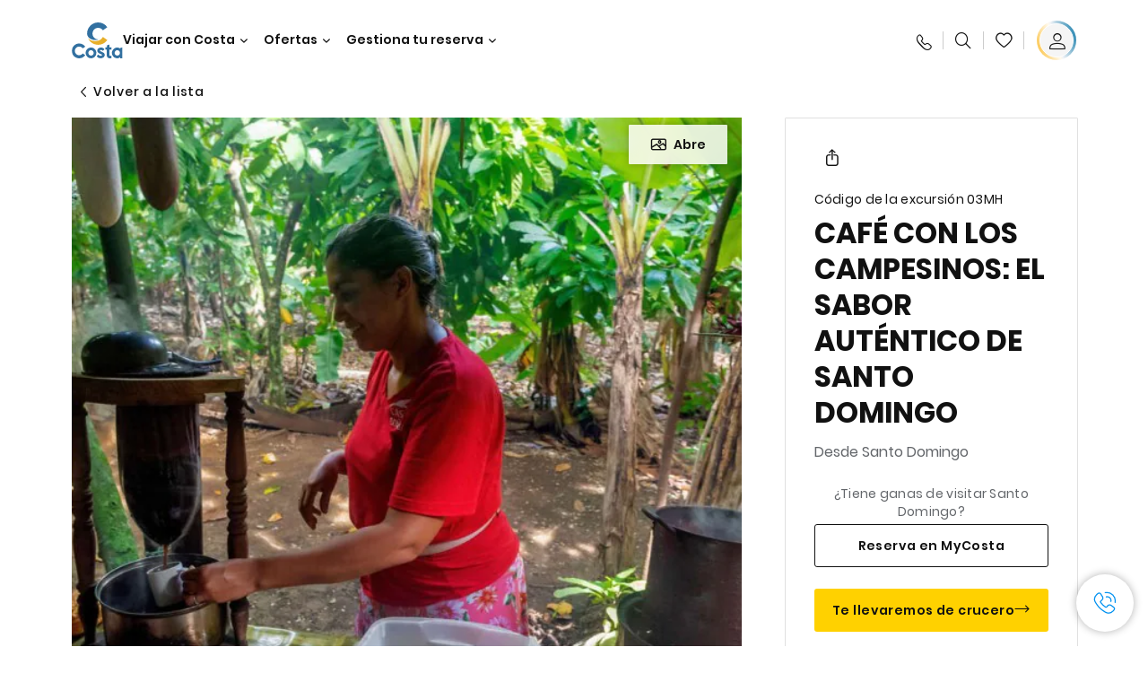

--- FILE ---
content_type: text/html;charset=utf-8
request_url: https://www.costacruceros.es/excursions/03/03mh.html
body_size: 18167
content:

<!DOCTYPE html>
<html lang='es-ES'>
<head><script type="text/javascript" src="https://www.costacruceros.es/public/886c234a3da1780157856645f6e0ba9a84cba01cf403"  ></script><script defer="defer" type="text/javascript" src="https://rum.hlx.page/.rum/@adobe/helix-rum-js@%5E2/dist/rum-standalone.js" data-routing="env=prod,tier=publish,ams=Carnival Corporation"></script>
<link rel="shortcut icon" type="image/x-icon" href="/favicon.ico"/>
<link rel="icon" type="image/png" sizes="32x32" href="/favicon-32x32.png"/>
<link rel="icon" type="image/png" sizes="16x16" href="/favicon-16x16.png"/>
<meta name="viewport" content="width=device-width, initial-scale=1.0, user-scalable=0"/>
<meta http-equiv="content-type" content="text/html; charset=UTF-8"/>
<meta http-equiv="X-UA-Compatible" content="IE=edge"/>
<meta name="theme-color" content="#ffffff"/>
<link rel="preload" as="script" href="https://www.costacruceros.es/public/886c234a3da1780157856645f6e0ba9a84cba01cf403"/><link rel="preload" as="image" href="/content/dam/costa-app/excursions/0/03mh/03mh-detail.jpg.image.928.616.high.jpg" imagesrcset="/content/dam/costa-app/excursions/0/03mh/03mh-detail.jpg.image.928.616.high.jpg 1x, /content/dam/costa-app/excursions/0/03mh/03mh-detail.jpg.image.1856.1232.high.jpg 2x" media="(min-width: 1024px)"/>
<link rel="preload" as="image" href="/content/dam/costa-app/excursions/0/03mh/03mh-detail.jpg.image.672.446.medium.jpg" imagesrcset="/content/dam/costa-app/excursions/0/03mh/03mh-detail.jpg.image.672.446.medium.jpg 1x, /content/dam/costa-app/excursions/0/03mh/03mh-detail.jpg.image.1344.892.medium.jpg 2x" media="(min-width: 767px) and (max-width: 1023px)"/>
<link rel="preload" as="image" href="/content/dam/costa-app/excursions/0/03mh/03mh-detail.jpg.image.375.263.low.jpg" imagesrcset="/content/dam/costa-app/excursions/0/03mh/03mh-detail.jpg.image.375.263.low.jpg 1x, /content/dam/costa-app/excursions/0/03mh/03mh-detail.jpg.image.750.526.low.jpg 2x" media="(max-width: 766px)"/>
<title>Café Con Los Campesinos: El Sabor Auténtico De Santo Domingo | Costa Cruceros</title>
<meta name="description" content="El recorrido se realizará en inglés"/>
<link rel="canonical" href="https://www.costacruceros.es/excursions/03/03mh.html"/>
<meta name="twitter:card" content="Summary"/>
<meta name="twitter:title" content="Café Con Los Campesinos: El Sabor Auténtico De Santo Domingo | Costa Cruceros"/>
<meta name="twitter:description" content="El recorrido se realizará en inglés"/>
<meta name="twitter:image" content="https://www.costacruceros.es/content/dam/costa/costa-asset/digital-contents/2024/share-meta-image-custom/Immagini_condivisione_HP_500x396.jpg"/>
<meta name="twitter:pageUrl" content="https://www.costacruceros.es/excursions/03/03mh.html"/>
<meta property="og:locale" content="es_ES"/>
<meta property="og:title" content="Café Con Los Campesinos: El Sabor Auténtico De Santo Domingo | Costa Cruceros"/>
<meta property="og:description" content="El recorrido se realizará en inglés"/>
<meta property="og:image" content="https://www.costacruceros.es/content/dam/costa/costa-asset/digital-contents/2024/share-meta-image-custom/Immagini_condivisione_HP_500x396.jpg"/>
<meta property="og:url" content="https://www.costacruceros.es/excursions/03/03mh.html"/>
<link rel="stylesheet" href="/etc.clientlibs/settings/wcm/designs/costa/explorebook/resources/main.20260114170822.css"/>
<script>
var configs = {
'urlPrefix': '/content/costa/master_website/es_ES',
'urlPrepend' : '',
'brand': 'costa',
'page': '/content/costa/master_website/es_ES/excursions/03/03mh',
'template': 'shorexDetailPage',
'pageName': 'costa:es_ES:excursions:03:03mh',
'currencyMap': {"CHF":"CHF","EUR":"€","GBP":"£","DKK":"DKK","USD":"USD","SEK":"SEK","NOK":"NOK","INR":"₹","BRL":"R$","RUB":"₽"},
'legalServiceUrl': 'https://www.costacruceros.es/legal-information.legalContent.json',
'promoServiceUrl': 'https://www.costacruceros.es/promos.promoContent.json',
'searchResultsUrl': 'https://www.costacruceros.es/cruceros.html',
'locale': 'es_ES',
'countryCodes' : "",
'taxCurrencyCodes' : "EUR",
'userIdInAppCode' : "Adobe App",
'onboardCreditCurrencyCode' : "",
'agencyId' : "55353992",
'agencyIdsMapping' : {},
'apikey' : "",
'jsLibsPath': '/etc.clientlibs/settings/wcm/designs/costa/explorebook/resources/js/',
'disableAnalyticsCookieId': 'disableAnalyticsCookie',
'disablePerfCookieId': 'disablePerfCookie',
'countryOverride': false,
'loginCountryOverride':true,
'enableOccupancy': true,
'enableHeroTileVideoMobile': false,
'enableAudioDescription': false,
'apiTimeOut': 11,
'currencyLocale': 'it_IT',
'allowedQueryParams': [],
'accessibilitySeletedLabel': '',
'topLoyaltyTiers': '',
'currencySymbolPosition': 'right',
'countriesWithCurrency' :  {"default":{"currencyCode":"EUR","currencySymbol":"€","priceFormat":"it_IT"}},
'HSCRange' :  {"infant":3,"child":13},
'isDealPage': '',
'isPromoPage': '',
'dealCode': '',
'promoCode': '',
'loginPageURL' : 'https://www.costacruceros.es/login.html',
'enableTransparentHeader' : false,
'enableOffersByFare' : true,
'enablePaxByFare' : false,
'showHSCDisclaimer' : true,
'localEnableHeaderVariation' : false,
'roomRelease':'/api/v2/cruise/{cruise_id}/room/select',
'useAPIErrorMessage': true,
'lastSearchCookieDuration': 7,
'useBookingVariation': false,
'showContactIcon': true,
'enableStrikethroughPrices': false,
'restrictedVaxRuleCodes': ['1','51'],
'clubRestaurantTiers': ['Perla_Diamante'],
'excludedLocales': ['fi_FI','nl_NL'],
'shorexFallbackImage': '/content/dam/costa/costa-asset/Excursions/exc-fallback-b2c_00018967_mod2.jpg',
'mastercard3dsEnabled': false,
'ospeServiceUrl': 'https://webcb.costacrociere.it/rule',
'useNewCallbackApi': true,
'currentTimeZone': 'Europe/Madrid',
'enableKlarna': true,
'defaultPrefix': '+34',
'enablePriceSpace': false,
'disableDisqSealLink': false,
'disableGlobalHeaderShadow': false,
'globalHeaderOpacity': 80,
'heroOpacity': 40,
'inputCalendarFormat': 'DD/MM/YYYY',
'inputCalendarPlaceholder': 'dd/mm/yyyy',
'enableNewItineraryBestPrice': false,
'useCruiseBestPrice': true,
'enableSeaDestinations': true,
'enableSeaDestinationsMaps': true,
'enableSustainabilityVariation' : false,
'disableFavouriteIcon': false,
'enableNewFlow': true,
'useTariffForPackages': true,
'getCrmIdUrl': '/api/v2/costaservices/customer/email/search',
'enableNewLogInVariation': true,
'enableSetAvailableSchedulingTime': true,
'enableNewConsentsFlow': true,
'enableNewGrqVariation': false,
'costaErrorPageUrl' : 'https://www.costacruceros.es/costa-error-page.html',
'enableNewTileTransfer' : true,
'enableJakalaComponent' : true
};
var general = {
'country': 'ES',
'sectionLevelOne': 'es_ES',
'sectionLevelTwo': 'excursions',
'sectionLevelThree': '03',
'sectionLevelFour': '',
'pageName': 'costa:es_ES:excursions:03:03mh',
'pageChannel': 'costa:es_ES:excursions',
'pageHier': 'costa:es_ES:excursions:03',
'languageSelected':'es',
'customCurrencyCode':'EUR',
'lastVisit':'03/2017',
'marinerID':'',
'loginStatus':'not-loggedin',
'memberLoyaltyLevel':''
};
var dtm_digitalData = {};
dtm_digitalData.general = general;
var userData = sessionStorage && sessionStorage.getItem('userData') ? JSON.parse(sessionStorage.getItem('userData')) : {};
if (userData && userData.mariner) {
window.dtm_digitalData.general.loginStatus = 'loggedin';
window.dtm_digitalData.general.memberLoyaltyLevel = userData.mariner.marinerLevel || '';
}
</script>
<script>
configs.templatePath = '/apps/costa/platform/templates/shorexDetailTemplate';
</script>
<script>
configs.costaNewsletterInfo = 'https://www.costacruceros.es/newsletter.html';
configs.costaNewsletterInfoV2 = 'https://www.costacruceros.es/newsletterV2.html';
</script>
<script>
configs.popup = 'https://www.costacruceros.es/alerts.popup.json';
</script>
<script>
configs.srpFilters = {};
configs.forcedSrpUrl = '';
configs.hideWCBBouble = '';
configs.disableCBWSchedule = {};
configs.enableCbTypeSMS = false;
</script>
<link rel="alternate" href="https://www.costacruceros.com/excursiones/03/03mh.html" hreflang="es-ar"/>
<link rel="alternate" href="https://www.costacruceros.es/excursions/03/03mh.html" hreflang="es-es"/>
<script data-desc="Namespace object">
var SRData = { components: { data: [] }, legalContent: [], promoContent: [] };
var amp;
</script>
<script type="text/javascript" src="https://js-cdn.dynatrace.com/jstag/17b5f144af0/bf28529ejz/fffb080fab724d10_complete.js" crossorigin="anonymous"></script>
<script>
(function() {
var did = configs.disableAnalyticsCookieId, d = decodeURIComponent, cs = document.cookie.split('; ').map(function(c){ return c.split('=')}).reduce(function(a,v){ try {a[v[0]] = JSON.parse(d(v[1]));} catch(e) {a[v[0]] = d(v[1]);} return a;}, {});
(did !== '' && (cs[did] === false || cs[did] === 'false'))  ? console.log('analytics disabled by user') : document.write('<script src="\/\/assets.adobedtm.com\/launch\u002DEN2b2f72424b524f429ae00270b4e77437.min.js" async></' + 'script>');
})();
</script>
<noscript>
</noscript>
<style id="antiClickjack">
body {
display: none !important;
}
</style>
<script>
if (self === top) {
var antiClickjack = document.getElementById("antiClickjack");
antiClickjack.parentNode.removeChild(antiClickjack);
} else {
top.location = self.location;
}
</script>

<script>(window.BOOMR_mq=window.BOOMR_mq||[]).push(["addVar",{"rua.upush":"false","rua.cpush":"true","rua.upre":"false","rua.cpre":"true","rua.uprl":"false","rua.cprl":"false","rua.cprf":"false","rua.trans":"SJ-7e14317e-1c25-4c37-872d-4860df5353f5","rua.cook":"false","rua.ims":"false","rua.ufprl":"false","rua.cfprl":"true","rua.isuxp":"false","rua.texp":"norulematch","rua.ceh":"false","rua.ueh":"false","rua.ieh.st":"0"}]);</script>
                              <script>!function(a){var e="https://s.go-mpulse.net/boomerang/",t="addEventListener";if("False"=="True")a.BOOMR_config=a.BOOMR_config||{},a.BOOMR_config.PageParams=a.BOOMR_config.PageParams||{},a.BOOMR_config.PageParams.pci=!0,e="https://s2.go-mpulse.net/boomerang/";if(window.BOOMR_API_key="7PARE-YKFQD-NXVM6-2BL77-BXS38",function(){function n(e){a.BOOMR_onload=e&&e.timeStamp||(new Date).getTime()}if(!a.BOOMR||!a.BOOMR.version&&!a.BOOMR.snippetExecuted){a.BOOMR=a.BOOMR||{},a.BOOMR.snippetExecuted=!0;var i,_,o,r=document.createElement("iframe");if(a[t])a[t]("load",n,!1);else if(a.attachEvent)a.attachEvent("onload",n);r.src="javascript:void(0)",r.title="",r.role="presentation",(r.frameElement||r).style.cssText="width:0;height:0;border:0;display:none;",o=document.getElementsByTagName("script")[0],o.parentNode.insertBefore(r,o);try{_=r.contentWindow.document}catch(O){i=document.domain,r.src="javascript:var d=document.open();d.domain='"+i+"';void(0);",_=r.contentWindow.document}_.open()._l=function(){var a=this.createElement("script");if(i)this.domain=i;a.id="boomr-if-as",a.src=e+"7PARE-YKFQD-NXVM6-2BL77-BXS38",BOOMR_lstart=(new Date).getTime(),this.body.appendChild(a)},_.write("<bo"+'dy onload="document._l();">'),_.close()}}(),"".length>0)if(a&&"performance"in a&&a.performance&&"function"==typeof a.performance.setResourceTimingBufferSize)a.performance.setResourceTimingBufferSize();!function(){if(BOOMR=a.BOOMR||{},BOOMR.plugins=BOOMR.plugins||{},!BOOMR.plugins.AK){var e="true"=="true"?1:0,t="",n="clnlowyxibyfa2loeuzq-f-dd3b93720-clientnsv4-s.akamaihd.net",i="false"=="true"?2:1,_={"ak.v":"39","ak.cp":"185826","ak.ai":parseInt("406814",10),"ak.ol":"0","ak.cr":9,"ak.ipv":4,"ak.proto":"h2","ak.rid":"c9a3a09e","ak.r":42169,"ak.a2":e,"ak.m":"dsca","ak.n":"essl","ak.bpcip":"18.218.183.0","ak.cport":60094,"ak.gh":"23.52.43.90","ak.quicv":"","ak.tlsv":"tls1.3","ak.0rtt":"","ak.0rtt.ed":"","ak.csrc":"-","ak.acc":"","ak.t":"1768826163","ak.ak":"hOBiQwZUYzCg5VSAfCLimQ==sZ4pDRlAboLMY5D72TtR3QMACU2qRha1FfK4uasr2p0mdr/9DMp24RtYbrnzkrX69u4KL0ViGKJqAaQQbd1uruvRirf4k5D8lt7dvAcypP/fkL4pKFkrPQqBbDjlL6wvEYEXqliCUeqWiy720Oc5D1gdNSiJrd5tEjj1+FMIcNvi/Sh+V3Ujx9C0L0ow63+sKcBd+9NsLInw5KpcyBInZjusV4YrJVj/GQOBjvHbC0mf5tPp6rwXS7wDHLHuWeQah/4ZW0xZTKXEBYgpesVwlJXd1TIUPp0d6Sn2/cYkQqWMMKeKFYQLWuRSN+SHZUnt4wu8yy8gt42bKCaI1AhypbYRVjHRby8Gd9tEXLhm9MWBQqOwSD/HH4f9pbrGnwLvjT1Jr2WWoLyhzJ+wXsPOdm9HAL566pNimy85jmPhHVM=","ak.pv":"304","ak.dpoabenc":"","ak.tf":i};if(""!==t)_["ak.ruds"]=t;var o={i:!1,av:function(e){var t="http.initiator";if(e&&(!e[t]||"spa_hard"===e[t]))_["ak.feo"]=void 0!==a.aFeoApplied?1:0,BOOMR.addVar(_)},rv:function(){var a=["ak.bpcip","ak.cport","ak.cr","ak.csrc","ak.gh","ak.ipv","ak.m","ak.n","ak.ol","ak.proto","ak.quicv","ak.tlsv","ak.0rtt","ak.0rtt.ed","ak.r","ak.acc","ak.t","ak.tf"];BOOMR.removeVar(a)}};BOOMR.plugins.AK={akVars:_,akDNSPreFetchDomain:n,init:function(){if(!o.i){var a=BOOMR.subscribe;a("before_beacon",o.av,null,null),a("onbeacon",o.rv,null,null),o.i=!0}return this},is_complete:function(){return!0}}}}()}(window);</script></head>
<body><div id="root"></div>
<!-- Costa callback Container Start-->
<div id="oSPe_callback_container"></div>
<!-- Costa callback Container End-->
<!-- WCMMODE VAR -->
<!-- Header -->
<header>
<div class="alert-header-wrapper">
<!-- SDI include (path: /content/costa/master_website/es_ES/_jcr_content/globalHeader/globalHeader.nocachecdi.html, resourceType: /apps/costa/platform/components/content/costaGlobalHeader) -->











    
    
        
        <div class="react-component costaGlobalHeader" id="globalHeader" data-id="5298544608400709" data-type="costaGlobalHeader">
            
            	
            
            <script>
                SRData.components.data.push({"type":"costaGlobalHeader","id":"5298544608400709","attributes":{"childComponents":[{"type":"costaClubDrawer","id":"1768826166659","attributes":{"loaderPath":"/content/dam/costa/inventory-assets/yellow_loader_round_bg_white20220208.gif","buttonText":"C|Club login","loggedButtonText":"Hola, {{firstName}}","drawerImage":"/content/dam/costa/costa-asset/new-costaclub/tierImages/CClubNotLogged.svg","disableTrimButton":false,"enableQueryParam":true,"welcomeLabel":"Bienvenido","editProfile":{"label":"Modificar Perfil","url":"https://www.costacruceros.es/c-club.html","isExternal":false},"viewProfile":{"label":"Mi perfil","url":"https://www.costacruceros.es/c-club.html","isExternal":false},"dataContractAPI":"https://www.costacruceros.es/alerts.drawerLogin.json","labels":{"logoutLabel":"Cerrar sesión","pointLabel":"punto","pointsLabel":"puntos","loggedTitle":"Hola, {{clubName}}:","loginWelcomeMsg":"Obtén hasta un 20% de descuento en muchísimos cruceros y hasta el 50% en los productos y servicios a bordo","systemErrorLabel":"¡Ups! Se ha producido un error {{apiMessage}}","loggedDisclaimer":"<p>Como socio C|Club {{tier}} puedes disfrutar de muchas ventajas en MyCosta</p>\r\n","optionalSubtitleMsg":"<p>¡Accediendo a tu cuenta al menos 4 veces al mes obtendrás <b>200 puntos!</b></p>\r\n","newLoggedDiscountMsg":"<p>Como socio C|Club {{tier}}, puedes obtener hasta un {{discountPercentage}} de descuento y muchas más ventajas en MyCosta</p>\r\n","cardNumberLabel":"<p>Socio C|Club N° <b>{{cardNumber}}</b></p>\r\n"}},"meta":{"render":"dynamic"}},{"type":"globalSearchBarV2","id":"1768826166659","attributes":{"icon":"","adaSearchLabel":"Buscar","searchLabel":"Buscar","lookingForLabel":"¿Buscas algo concreto?","searchPlaceholder":"Escribe aquí","resultsLabel":"{{minNumber}} de {{maxNumber}} resultados","disableTrimButton":false,"siteKey":"f6704f2f5a9ff4e4111b6d3fc8bffea4","searchTipDesc":["Utiliza menos palabras","Comprueba que está bien escrito","Intenta usar palabras diferentes"],"searchTipCopy":"Consejos","noResultsFound":"No se han encontrado resultados para {searchText}","resultsPerPage":10,"resultsPerPreview":2,"viewResultsCta":{"label":"Ver todos los resultados","url":"https://www.costacruceros.es/globalsearch.html","isExternal":false}},"meta":{"render":"dynamic"}}],"menuText":"Menu","closeButtonText":"Cerra","disableTrimButton":false,"navigationItems":[{"globalNavigationTitle":"Destinos","data":{"firstColumnList":[{"type":"title","title":"¿DÓNDE QUIERES QUE TE LLEVEMOS?"},{"type":"cta","ctaLink":{"label":"Mediterráneo","url":"https://www.costacruceros.es/destinos/mediterraneo.html","isExternal":false},"blueLink":false},{"type":"cta","ctaLink":{"label":"Minicruceros","url":"https://www.costacruceros.es/destinos/minicruceros.html","isExternal":false},"blueLink":false},{"type":"cta","ctaLink":{"label":"Norte de Europa y Fiordos","url":"https://www.costacruceros.es/destinos/norte-de-europa.html","isExternal":false},"blueLink":false},{"type":"cta","ctaLink":{"label":"Islas Canarias y Costa de África","url":"https://www.costacruceros.es/destinos/islas-canarias.html","isExternal":false},"tag":"Nuevo","blueLink":false},{"type":"cta","ctaLink":{"label":"Caribe y Antillas","url":"https://www.costacruceros.es/destinos/caribe.html","isExternal":false},"blueLink":false},{"type":"cta","ctaLink":{"label":"Sudamérica","url":"https://www.costacruceros.es/destinos/america-del-sur.html","isExternal":false},"blueLink":false},{"type":"cta","ctaLink":{"label":"Dubái y Oriente Medio","url":"https://www.costacruceros.es/destinos/dubai-y-emiratos-arabes.html","isExternal":false},"blueLink":false}],"secondColumnList":[{"type":"cta","ctaLink":{"label":"Cruceros Oceánicos ","url":"https://www.costacruceros.es/destinos/transatlanticos.html","isExternal":false},"blueLink":false},{"type":"cta","ctaLink":{"label":"Cruceros Especiales ","url":"https://www.costacruceros.es/destinos/cruceros-especiales.html","isExternal":false},"blueLink":false},{"type":"cta","ctaLink":{"label":"Vuelta al Mundo","url":"https://www.costacruceros.es/destinos/vuelta-al-mundo.html","isExternal":false},"blueLink":false},{"type":"cta","ctaLink":{"label":"Asia","url":"https://www.costacruceros.es/destinos/asia.html","isExternal":false},"blueLink":false},{"type":"cta","ctaLink":{"label":"Explora todos los destinos","url":"https://www.costacruceros.es/destinos.html","isExternal":false},"blueLink":true},{"type":"separator"},{"type":"cta","ctaLink":{"label":"Cruceros 2026","url":"https://www.costacruceros.es/cruceros-2026.html","isExternal":false},"blueLink":false},{"type":"cta","ctaLink":{"label":"Cruceros por estación","url":"https://www.costacruceros.es/cruceros-por-estaciones.html","isExternal":false},"blueLink":false},{"type":"cta","ctaLink":{"label":"Live Your Wonder","url":"https://www.costacruceros.es/la-experiencia/live-your-wonder.html","isExternal":false},"blueLink":true}],"thirdColumnList":[{"type":"title","title":"DESCUBRE"},{"type":"cta","ctaLink":{"label":"Todos los puertos","url":"https://www.costacruceros.es/puertos.html","isExternal":false},"blueLink":false},{"type":"cta","ctaLink":{"label":"Todos los países/regiones","url":"https://www.costacruceros.es/paises.html","isExternal":false},"blueLink":false},{"type":"cta","ctaLink":{"label":"Todos los Sea Destinations","url":"https://www.costacruceros.es/sea-destinations.html","isExternal":false},"tag":"Novedad","blueLink":false}],"itemImage":{"showMobileCta":false,"ctaLink":{"isExternal":false},"image":{},"ctaMobileLink":{"isExternal":false}},"isCarousel":false,"isManageBooking":false},"isJustLink":false,"linkUrl":{"isExternal":false},"desktopNavigationTitle":"Viajar con Costa","desktopSubtitle":"El mundo te está esperando","blockImage":"/content/dam/costa/costa-asset/digital-contents/2024/new-navigation-menu/Immagine_EP_menu_Destinazioni_Gi-674326507_240x240x.jpg"},{"globalNavigationTitle":"Experiencias ","data":{"firstColumnList":[{"type":"title","title":"UN CRUCERO COSTA ES"},{"type":"cta","ctaLink":{"label":"Land Experiences","url":"https://www.costacruceros.es/excursions.html","isExternal":false},"tag":"Novedad","blueLink":false},{"type":"cta","ctaLink":{"label":"Restaurantes","url":"https://www.costacruceros.es/la-experiencia/restauracion.html","isExternal":false},"blueLink":false},{"type":"cta","ctaLink":{"label":"Sostenibilidad","url":"https://www.costacruceros.es/la-experiencia/sostenibilidad.html","isExternal":false},"blueLink":false},{"type":"cta","ctaLink":{"label":"Diversión","url":"https://www.costacruceros.es/la-experiencia/entretenimiento.html","isExternal":false},"blueLink":false},{"type":"cta","ctaLink":{"label":"Deporte, SPA y bienestar","url":"https://www.costacruceros.es/la-experiencia/spa.html","isExternal":false},"blueLink":false},{"type":"cta","ctaLink":{"label":"Tu camarote","url":"https://www.costacruceros.es/la-experiencia/camarotes.html","isExternal":false},"blueLink":false},{"type":"cta","ctaLink":{"label":"Tiendas y compras","url":"https://www.costacruceros.es/la-experiencia/tiendas-a-bordo.html","isExternal":false},"blueLink":false},{"type":"cta","ctaLink":{"label":"Todas las experiencias","url":"https://www.costacruceros.es/la-experiencia.html","isExternal":false},"blueLink":true}],"secondColumnList":[{"type":"title","title":"LAS VACACIONES IDEALES"},{"type":"cta","ctaLink":{"label":"Familia","url":"https://www.costacruceros.es/ofertas/cruceros-familia.html","isExternal":false},"blueLink":false},{"type":"cta","ctaLink":{"label":"Luna de miel","url":"https://www.costacruceros.es/luna-de-miel.html","isExternal":false},"blueLink":false},{"type":"cta","ctaLink":{"label":"Grupos y trabajo","url":"https://www.costacruceros.es/costa-colectivos.html","isExternal":false},"blueLink":false},{"type":"cta","ctaLink":{"label":"Viajar sin barreras","url":"https://www.costacruceros.es/la-experiencia/cruceros-para-personas-con-discapacidad.html","isExternal":false},"blueLink":false},{"type":"cta","ctaLink":{"label":"Cruceros desde España","url":"https://www.costacruceros.es/cruceros-desde-espana.html","isExternal":false},"blueLink":false},{"type":"cta","ctaLink":{"label":"Cruceros con vuelo","url":"https://www.costacruceros.es/crucero-vuelo-incluido.html","isExternal":false},"blueLink":false},{"type":"cta","ctaLink":{"label":"Cruceros para todos","url":"https://www.costacruceros.es/cruceros-para-todos.html","isExternal":false},"blueLink":true}],"thirdColumnList":[{"type":"title","title":"¿QUÉ NECESITO SABER ANTES DE EMBARCAR?"},{"type":"cta","ctaLink":{"label":"¿Qué incluyen nuestras tarifas?","url":"https://www.costacruceros.es/la-experiencia/nuevas-tarifas.html","isExternal":false},"blueLink":false},{"type":"cta","ctaLink":{"label":"Qué meter en la maleta","url":"https://www.costacruceros.es/la-experiencia/servicios/equipaje.html","isExternal":false},"blueLink":false},{"type":"cta","ctaLink":{"label":"Internet y wifi","url":"https://www.costacruceros.es/la-experiencia/servicios/wifi.html","isExternal":false},"blueLink":false},{"type":"cta","ctaLink":{"label":"APP Costa","url":"https://www.costacruceros.es/app.html","isExternal":false},"blueLink":false},{"type":"cta","ctaLink":{"label":"Seguridad a bordo","url":"https://www.costacruceros.es/recomencemos-juntos/tu-salud-abordo.html","isExternal":false},"blueLink":false}],"itemImage":{"showMobileCta":false,"ctaLink":{"isExternal":false},"image":{},"ctaMobileLink":{"isExternal":false}},"isCarousel":false,"isManageBooking":false},"isJustLink":false,"linkUrl":{"isExternal":false},"desktopNavigationTitle":"Viajar con Costa","desktopSubtitle":"Una nueva forma de viajar","blockImage":"/content/dam/costa/costa-asset/digital-contents/2024/new-navigation-menu/Immagine_EP_menu_Esperienze_Gi-1427603601_240x240x.jpg"},{"globalNavigationTitle":"Barcos","data":{"items":[{"url":"https://www.costacruceros.es/barcos/serena.html","label":"Costa Serena","image":{"alt":"","0":{"1x":"/content/dam/costa/costa-asset/digital-contents/2025/serena-pop/C524_img_serena_pop_546x546.jpg.image.273.273.low.jpg","2x":"/content/dam/costa/costa-asset/digital-contents/2025/serena-pop/C524_img_serena_pop_546x546.jpg.image.546.546.low.jpg","aspectRatio":1.0},"376":{"1x":"/content/dam/costa/costa-asset/digital-contents/2025/serena-pop/C524_img_serena_pop_546x546.jpg.image.273.273.medium.jpg","2x":"/content/dam/costa/costa-asset/digital-contents/2025/serena-pop/C524_img_serena_pop_546x546.jpg.image.546.546.medium.jpg","aspectRatio":1.0},"769":{"1x":"/content/dam/costa/costa-asset/digital-contents/2025/serena-pop/C524_img_serena_pop_546x546.jpg.image.273.273.high.jpg","2x":"/content/dam/costa/costa-asset/digital-contents/2025/serena-pop/C524_img_serena_pop_546x546.jpg.image.546.546.high.jpg","aspectRatio":1.0}}},{"url":"https://www.costacruceros.es/barcos/smeralda.html","label":"Costa Smeralda","image":{"alt":"","0":{"1x":"/content/dam/costa/costa-asset/digital-contents/2024/new-navigation-menu/navi/C524_Immagine_card_Costa_Smeralda_546x546.jpg.image.273.273.low.jpg","2x":"/content/dam/costa/costa-asset/digital-contents/2024/new-navigation-menu/navi/C524_Immagine_card_Costa_Smeralda_546x546.jpg.image.546.546.low.jpg","aspectRatio":1.0},"376":{"1x":"/content/dam/costa/costa-asset/digital-contents/2024/new-navigation-menu/navi/C524_Immagine_card_Costa_Smeralda_546x546.jpg.image.273.273.medium.jpg","2x":"/content/dam/costa/costa-asset/digital-contents/2024/new-navigation-menu/navi/C524_Immagine_card_Costa_Smeralda_546x546.jpg.image.546.546.medium.jpg","aspectRatio":1.0},"769":{"1x":"/content/dam/costa/costa-asset/digital-contents/2024/new-navigation-menu/navi/C524_Immagine_card_Costa_Smeralda_546x546.jpg.image.273.273.high.jpg","2x":"/content/dam/costa/costa-asset/digital-contents/2024/new-navigation-menu/navi/C524_Immagine_card_Costa_Smeralda_546x546.jpg.image.546.546.high.jpg","aspectRatio":1.0}}},{"url":"https://www.costacruceros.es/barcos/toscana.html","label":"Costa Toscana","image":{"alt":"","0":{"1x":"/content/dam/costa/costa-asset/digital-contents/2024/new-navigation-menu/navi/C524_Immagine_card_Costa_Toscana_546x546.jpg.image.273.273.low.jpg","2x":"/content/dam/costa/costa-asset/digital-contents/2024/new-navigation-menu/navi/C524_Immagine_card_Costa_Toscana_546x546.jpg.image.546.546.low.jpg","aspectRatio":1.0},"376":{"1x":"/content/dam/costa/costa-asset/digital-contents/2024/new-navigation-menu/navi/C524_Immagine_card_Costa_Toscana_546x546.jpg.image.273.273.medium.jpg","2x":"/content/dam/costa/costa-asset/digital-contents/2024/new-navigation-menu/navi/C524_Immagine_card_Costa_Toscana_546x546.jpg.image.546.546.medium.jpg","aspectRatio":1.0},"769":{"1x":"/content/dam/costa/costa-asset/digital-contents/2024/new-navigation-menu/navi/C524_Immagine_card_Costa_Toscana_546x546.jpg.image.273.273.high.jpg","2x":"/content/dam/costa/costa-asset/digital-contents/2024/new-navigation-menu/navi/C524_Immagine_card_Costa_Toscana_546x546.jpg.image.546.546.high.jpg","aspectRatio":1.0}}},{"url":"https://www.costacruceros.es/barcos/deliziosa.html","label":"Costa Deliziosa","image":{"alt":"","0":{"1x":"/content/dam/costa/costa-asset/digital-contents/2024/new-navigation-menu/navi/C524_Immagine_card_Costa_Deliziosa_546x546.jpg.image.273.273.low.jpg","2x":"/content/dam/costa/costa-asset/digital-contents/2024/new-navigation-menu/navi/C524_Immagine_card_Costa_Deliziosa_546x546.jpg.image.546.546.low.jpg","aspectRatio":1.0},"376":{"1x":"/content/dam/costa/costa-asset/digital-contents/2024/new-navigation-menu/navi/C524_Immagine_card_Costa_Deliziosa_546x546.jpg.image.273.273.medium.jpg","2x":"/content/dam/costa/costa-asset/digital-contents/2024/new-navigation-menu/navi/C524_Immagine_card_Costa_Deliziosa_546x546.jpg.image.546.546.medium.jpg","aspectRatio":1.0},"769":{"1x":"/content/dam/costa/costa-asset/digital-contents/2024/new-navigation-menu/navi/C524_Immagine_card_Costa_Deliziosa_546x546.jpg.image.273.273.high.jpg","2x":"/content/dam/costa/costa-asset/digital-contents/2024/new-navigation-menu/navi/C524_Immagine_card_Costa_Deliziosa_546x546.jpg.image.546.546.high.jpg","aspectRatio":1.0}}},{"url":"https://www.costacruceros.es/barcos/diadema.html","label":"Costa Diadema","image":{"alt":"","0":{"1x":"/content/dam/costa/costa-asset/digital-contents/2024/new-navigation-menu/navi/C524_Immagine_card_Costa_Diadema_546x546.jpg.image.273.273.low.jpg","2x":"/content/dam/costa/costa-asset/digital-contents/2024/new-navigation-menu/navi/C524_Immagine_card_Costa_Diadema_546x546.jpg.image.546.546.low.jpg","aspectRatio":1.0},"376":{"1x":"/content/dam/costa/costa-asset/digital-contents/2024/new-navigation-menu/navi/C524_Immagine_card_Costa_Diadema_546x546.jpg.image.273.273.medium.jpg","2x":"/content/dam/costa/costa-asset/digital-contents/2024/new-navigation-menu/navi/C524_Immagine_card_Costa_Diadema_546x546.jpg.image.546.546.medium.jpg","aspectRatio":1.0},"769":{"1x":"/content/dam/costa/costa-asset/digital-contents/2024/new-navigation-menu/navi/C524_Immagine_card_Costa_Diadema_546x546.jpg.image.273.273.high.jpg","2x":"/content/dam/costa/costa-asset/digital-contents/2024/new-navigation-menu/navi/C524_Immagine_card_Costa_Diadema_546x546.jpg.image.546.546.high.jpg","aspectRatio":1.0}}},{"url":"https://www.costacruceros.es/barcos/fascinosa.html","label":"Costa Fascinosa","image":{"alt":"","0":{"1x":"/content/dam/costa/costa-asset/digital-contents/2024/new-navigation-menu/navi/C524_Immagine_card_Costa_Fascinosa_546x546.jpg.image.273.273.low.jpg","2x":"/content/dam/costa/costa-asset/digital-contents/2024/new-navigation-menu/navi/C524_Immagine_card_Costa_Fascinosa_546x546.jpg.image.546.546.low.jpg","aspectRatio":1.0},"376":{"1x":"/content/dam/costa/costa-asset/digital-contents/2024/new-navigation-menu/navi/C524_Immagine_card_Costa_Fascinosa_546x546.jpg.image.273.273.medium.jpg","2x":"/content/dam/costa/costa-asset/digital-contents/2024/new-navigation-menu/navi/C524_Immagine_card_Costa_Fascinosa_546x546.jpg.image.546.546.medium.jpg","aspectRatio":1.0},"769":{"1x":"/content/dam/costa/costa-asset/digital-contents/2024/new-navigation-menu/navi/C524_Immagine_card_Costa_Fascinosa_546x546.jpg.image.273.273.high.jpg","2x":"/content/dam/costa/costa-asset/digital-contents/2024/new-navigation-menu/navi/C524_Immagine_card_Costa_Fascinosa_546x546.jpg.image.546.546.high.jpg","aspectRatio":1.0}}},{"url":"https://www.costacruceros.es/barcos/favolosa.html","label":"Costa Favolosa","image":{"alt":"","0":{"1x":"/content/dam/costa/costa-asset/digital-contents/2024/new-navigation-menu/navi/C524_Immagine_card_Costa_Favolosa_546x546.jpg.image.273.273.low.jpg","2x":"/content/dam/costa/costa-asset/digital-contents/2024/new-navigation-menu/navi/C524_Immagine_card_Costa_Favolosa_546x546.jpg.image.546.546.low.jpg","aspectRatio":1.0},"376":{"1x":"/content/dam/costa/costa-asset/digital-contents/2024/new-navigation-menu/navi/C524_Immagine_card_Costa_Favolosa_546x546.jpg.image.273.273.medium.jpg","2x":"/content/dam/costa/costa-asset/digital-contents/2024/new-navigation-menu/navi/C524_Immagine_card_Costa_Favolosa_546x546.jpg.image.546.546.medium.jpg","aspectRatio":1.0},"769":{"1x":"/content/dam/costa/costa-asset/digital-contents/2024/new-navigation-menu/navi/C524_Immagine_card_Costa_Favolosa_546x546.jpg.image.273.273.high.jpg","2x":"/content/dam/costa/costa-asset/digital-contents/2024/new-navigation-menu/navi/C524_Immagine_card_Costa_Favolosa_546x546.jpg.image.546.546.high.jpg","aspectRatio":1.0}}},{"url":"https://www.costacruceros.es/barcos/fortuna.html","label":"Costa Fortuna","image":{"alt":"","0":{"1x":"/content/dam/costa/costa-asset/digital-contents/2024/new-navigation-menu/navi/C524_Immagine_card_Costa_Fortuna_546x546.jpg.image.273.273.low.jpg","2x":"/content/dam/costa/costa-asset/digital-contents/2024/new-navigation-menu/navi/C524_Immagine_card_Costa_Fortuna_546x546.jpg.image.546.546.low.jpg","aspectRatio":1.0},"376":{"1x":"/content/dam/costa/costa-asset/digital-contents/2024/new-navigation-menu/navi/C524_Immagine_card_Costa_Fortuna_546x546.jpg.image.273.273.medium.jpg","2x":"/content/dam/costa/costa-asset/digital-contents/2024/new-navigation-menu/navi/C524_Immagine_card_Costa_Fortuna_546x546.jpg.image.546.546.medium.jpg","aspectRatio":1.0},"769":{"1x":"/content/dam/costa/costa-asset/digital-contents/2024/new-navigation-menu/navi/C524_Immagine_card_Costa_Fortuna_546x546.jpg.image.273.273.high.jpg","2x":"/content/dam/costa/costa-asset/digital-contents/2024/new-navigation-menu/navi/C524_Immagine_card_Costa_Fortuna_546x546.jpg.image.546.546.high.jpg","aspectRatio":1.0}}},{"url":"https://www.costacruceros.es/barcos/pacifica.html","label":"Costa Pacifica","image":{"alt":"","0":{"1x":"/content/dam/costa/costa-asset/digital-contents/2024/new-navigation-menu/navi/C524_Immagine_card_Costa_Pacifica_546x546.jpg.image.273.273.low.jpg","2x":"/content/dam/costa/costa-asset/digital-contents/2024/new-navigation-menu/navi/C524_Immagine_card_Costa_Pacifica_546x546.jpg.image.546.546.low.jpg","aspectRatio":1.0},"376":{"1x":"/content/dam/costa/costa-asset/digital-contents/2024/new-navigation-menu/navi/C524_Immagine_card_Costa_Pacifica_546x546.jpg.image.273.273.medium.jpg","2x":"/content/dam/costa/costa-asset/digital-contents/2024/new-navigation-menu/navi/C524_Immagine_card_Costa_Pacifica_546x546.jpg.image.546.546.medium.jpg","aspectRatio":1.0},"769":{"1x":"/content/dam/costa/costa-asset/digital-contents/2024/new-navigation-menu/navi/C524_Immagine_card_Costa_Pacifica_546x546.jpg.image.273.273.high.jpg","2x":"/content/dam/costa/costa-asset/digital-contents/2024/new-navigation-menu/navi/C524_Immagine_card_Costa_Pacifica_546x546.jpg.image.546.546.high.jpg","aspectRatio":1.0}}},{"url":"https://www.costacruceros.es/barcos.html","label":"Todos los barcos","image":{"alt":"","0":{"1x":"/content/dam/costa/costa-asset/digital-contents/2024/new-navigation-menu/navi/00019400_C524_Costa_tutti_Navi_546x546_v2.jpg.image.273.273.low.jpg","2x":"/content/dam/costa/costa-asset/digital-contents/2024/new-navigation-menu/navi/00019400_C524_Costa_tutti_Navi_546x546_v2.jpg.image.546.546.low.jpg","aspectRatio":1.0},"376":{"1x":"/content/dam/costa/costa-asset/digital-contents/2024/new-navigation-menu/navi/00019400_C524_Costa_tutti_Navi_546x546_v2.jpg.image.273.273.medium.jpg","2x":"/content/dam/costa/costa-asset/digital-contents/2024/new-navigation-menu/navi/00019400_C524_Costa_tutti_Navi_546x546_v2.jpg.image.546.546.medium.jpg","aspectRatio":1.0},"769":{"1x":"/content/dam/costa/costa-asset/digital-contents/2024/new-navigation-menu/navi/00019400_C524_Costa_tutti_Navi_546x546_v2.jpg.image.273.273.high.jpg","2x":"/content/dam/costa/costa-asset/digital-contents/2024/new-navigation-menu/navi/00019400_C524_Costa_tutti_Navi_546x546_v2.jpg.image.546.546.high.jpg","aspectRatio":1.0}}},{"url":"https://www.costacruceros.es/barcos/webcam.html","label":"Webcam","image":{"alt":"","0":{"1x":"/content/dam/costa/costa-asset/digital-contents/2024/new-navigation-menu/navi/tablet_costa-crociere-webcam_gi-487592620.jpg.image.273.273.low.jpg","2x":"/content/dam/costa/costa-asset/digital-contents/2024/new-navigation-menu/navi/tablet_costa-crociere-webcam_gi-487592620.jpg.image.546.546.low.jpg","aspectRatio":1.0},"376":{"1x":"/content/dam/costa/costa-asset/digital-contents/2024/new-navigation-menu/navi/tablet_costa-crociere-webcam_gi-487592620.jpg.image.273.273.medium.jpg","2x":"/content/dam/costa/costa-asset/digital-contents/2024/new-navigation-menu/navi/tablet_costa-crociere-webcam_gi-487592620.jpg.image.546.546.medium.jpg","aspectRatio":1.0},"769":{"1x":"/content/dam/costa/costa-asset/digital-contents/2024/new-navigation-menu/navi/tablet_costa-crociere-webcam_gi-487592620.jpg.image.273.273.high.jpg","2x":"/content/dam/costa/costa-asset/digital-contents/2024/new-navigation-menu/navi/tablet_costa-crociere-webcam_gi-487592620.jpg.image.546.546.high.jpg","aspectRatio":1.0}}}],"isCarousel":true,"isManageBooking":false},"isJustLink":false,"linkUrl":{"isExternal":false},"desktopNavigationTitle":"Viajar con Costa","desktopSubtitle":"Imagina que ya estás a bordo ","blockImage":"/content/dam/costa/costa-asset/digital-contents/2024/new-navigation-menu/Immagine_EP_menu_Navi_00017837_240x240x.jpg"},{"globalNavigationTitle":"Ofertas","data":{"firstColumnList":[{"type":"title","title":"OFERTAS ESPECIALES"},{"type":"cta","ctaLink":{"label":"Promo Todo Incluido","url":"https://www.costacruceros.es/ofertas/promo-todo-incluido.html","isExternal":false},"tag":"Nuevo","blueLink":false},{"type":"cta","ctaLink":{"label":"Última hora","url":"https://www.costacruceros.es/ofertas/ultima-hora.html","isExternal":false},"blueLink":false},{"type":"cta","ctaLink":{"label":"Cruceros con Sabor Español","url":"https://www.costacruceros.es/ofertas/cruceros-con-sabor-espanol.html","isExternal":false},"blueLink":false},{"type":"cta","ctaLink":{"label":"Cruceros para familias","url":"https://www.costacruceros.es/ofertas/cruceros-familia.html","isExternal":false},"blueLink":false},{"type":"cta","ctaLink":{"label":"Especial Singles","url":"https://www.costacruceros.es/cruceros-para-solteros.html","isExternal":false},"blueLink":false},{"type":"cta","ctaLink":{"label":"Descubre todas las ofertas","url":"https://www.costacruceros.es/ofertas.html","isExternal":false},"blueLink":true},{"type":"cta","ctaLink":{"label":"Paquete Excursiones","url":"https://www.costacruceros.es/la-experiencia/excursiones-myexplorations.html","isExternal":false},"tag":"Nuevo","blueLink":false},{"type":"cta","ctaLink":{"label":"Paquete Bebidas","url":"https://www.costacruceros.es/la-experiencia/paquetes-de-bebidas.html","isExternal":false},"blueLink":false}],"secondColumnList":[{"type":"title","title":"OFERTAS COSTA CLUB"},{"type":"cta","ctaLink":{"label":"Descuentos de hasta el 20%","url":"https://www.costacruceros.es/cruceros.html?page=1#start=0&soldOut=false&sort=departDate%20asc,price_EUR_anonymous%20asc&group.sort=departDate%20asc,price_EUR_anonymous%20asc&{!tag=offerTag}campaignId_EUR_PRIVILEG=anonymous","isExternal":false},"blueLink":false},{"type":"cta","ctaLink":{"label":"Todas las ofertas C|Club","url":"https://www.costacruceros.es/c-club.html","isExternal":false},"blueLink":false},{"type":"cta","ctaLink":{"label":"El Crucero C|Club 2026","url":"https://www.costacruceros.es/crucero-c-club-2026.html","isExternal":false},"blueLink":false}],"thirdColumnList":[],"itemImage":{"showMobileCta":true,"ctaLink":{"label":"Busca un crucero","url":"https://www.costacruceros.es/cruceros.html","isExternal":true},"image":{"alt":"","0":{"1x":"/content/dam/costa/costa-asset/digital-contents/2024/new-navigation-menu/Immagine_menu_Aperitivo_poppa_1152_788x1052.jpg.image.272.362.low.jpg","2x":"/content/dam/costa/costa-asset/digital-contents/2024/new-navigation-menu/Immagine_menu_Aperitivo_poppa_1152_788x1052.jpg.image.544.724.low.jpg","aspectRatio":0.7513812154696132},"376":{"1x":"/content/dam/costa/costa-asset/digital-contents/2024/new-navigation-menu/Immagine_menu_Aperitivo_poppa_1152_788x1052.jpg.image.272.362.medium.jpg","2x":"/content/dam/costa/costa-asset/digital-contents/2024/new-navigation-menu/Immagine_menu_Aperitivo_poppa_1152_788x1052.jpg.image.544.724.medium.jpg","aspectRatio":0.7513812154696132},"769":{"1x":"/content/dam/costa/costa-asset/digital-contents/2024/new-navigation-menu/Immagine_menu_Aperitivo_poppa_1152_788x1052.jpg.image.272.362.high.jpg","2x":"/content/dam/costa/costa-asset/digital-contents/2024/new-navigation-menu/Immagine_menu_Aperitivo_poppa_1152_788x1052.jpg.image.544.724.high.jpg","aspectRatio":0.7513812154696132}},"ctaMobileLink":{"label":"Busca un crucero","url":"https://www.costacruceros.es/cruceros.html","isExternal":true}},"isCarousel":false,"isManageBooking":false},"isJustLink":false,"linkUrl":{"isExternal":false},"desktopNavigationTitle":"Ofertas","desktopSubtitle":"Ofertas","blockImage":"/content/dam/costa/costa-asset/digital-contents/2024/new-navigation-menu/Immagine_menu_Aperitivo_poppa_1152_788x1052.jpg"},{"globalNavigationTitle":"Gestiona tu reserva","data":{"firstColumnList":[{"type":"title","title":"SI YA TIENES UN NÚMERO DE RESERVA"},{"type":"cta","ctaLink":{"label":"Resumen de tu reserva","url":"https://www.costacruceros.es/booking/opciones.html","isExternal":false},"blueLink":false},{"type":"cta","ctaLink":{"label":"Complétalo en MyCosta","url":"https://mycosta.costacruceros.es/login-page.html","isExternal":false},"blueLink":false},{"type":"cta","ctaLink":{"label":"Haz el check-in on line","url":"https://mycosta.costacruceros.es/login-page.html","isExternal":false},"blueLink":false},{"type":"cta","ctaLink":{"label":"Descubre el nuevo MyCosta","url":"https://www.costacruceros.es/mycosta.html","isExternal":false},"tag":"Nuevo","blueLink":false},{"type":"separator"},{"type":"cta","ctaLink":{"label":"¿Tienes un presupuesto? ¡Confírmalo ahora!","url":"https://www.costacruceros.es/booking/opciones.html","isExternal":false},"blueLink":false},{"type":"cta","ctaLink":{"label":"Puedes pagar tu crucero aquí","url":"https://www.costacruceros.es/booking/opciones.html","isExternal":false},"blueLink":false},{"type":"cta","ctaLink":{"label":"Consigue un upgrade del camarote","url":"https://www.costacruceros.es/upgrade-cabina.html","isExternal":false},"blueLink":false}],"myCostaItemLogged":{"image":{"alt":"","0":{"1x":"/content/dam/costa/costa-asset/digital-contents/2024/new-navigation-menu/GI_1405539118_card_menu_C524_660x880_v1.jpg.image.272.362.low.jpg","2x":"/content/dam/costa/costa-asset/digital-contents/2024/new-navigation-menu/GI_1405539118_card_menu_C524_660x880_v1.jpg.image.544.724.low.jpg","aspectRatio":0.7513812154696132},"376":{"1x":"/content/dam/costa/costa-asset/digital-contents/2024/new-navigation-menu/GI_1405539118_card_menu_C524_660x880_v1.jpg.image.272.362.medium.jpg","2x":"/content/dam/costa/costa-asset/digital-contents/2024/new-navigation-menu/GI_1405539118_card_menu_C524_660x880_v1.jpg.image.544.724.medium.jpg","aspectRatio":0.7513812154696132},"769":{"1x":"/content/dam/costa/costa-asset/digital-contents/2024/new-navigation-menu/GI_1405539118_card_menu_C524_660x880_v1.jpg.image.272.362.high.jpg","2x":"/content/dam/costa/costa-asset/digital-contents/2024/new-navigation-menu/GI_1405539118_card_menu_C524_660x880_v1.jpg.image.544.724.high.jpg","aspectRatio":0.7513812154696132}},"ctaMyCosta":{"label":"Completa tu crucero","url":"https://mycosta.costacruceros.es/autologin.html?key=","isExternal":true}},"myCostaItemNotLogged":{"myCostaImage":{"alt":"","0":{"1x":"/content/dam/costa/costa-asset/digital-contents/2024/new-navigation-menu/GI_1405539118_card_menu_C524_660x880_v1.jpg.image.272.362.low.jpg","2x":"/content/dam/costa/costa-asset/digital-contents/2024/new-navigation-menu/GI_1405539118_card_menu_C524_660x880_v1.jpg.image.544.724.low.jpg","aspectRatio":0.7513812154696132},"376":{"1x":"/content/dam/costa/costa-asset/digital-contents/2024/new-navigation-menu/GI_1405539118_card_menu_C524_660x880_v1.jpg.image.272.362.medium.jpg","2x":"/content/dam/costa/costa-asset/digital-contents/2024/new-navigation-menu/GI_1405539118_card_menu_C524_660x880_v1.jpg.image.544.724.medium.jpg","aspectRatio":0.7513812154696132},"769":{"1x":"/content/dam/costa/costa-asset/digital-contents/2024/new-navigation-menu/GI_1405539118_card_menu_C524_660x880_v1.jpg.image.272.362.high.jpg","2x":"/content/dam/costa/costa-asset/digital-contents/2024/new-navigation-menu/GI_1405539118_card_menu_C524_660x880_v1.jpg.image.544.724.high.jpg","aspectRatio":0.7513812154696132}},"webCheckinImage":{"alt":"","0":{"1x":"/content/dam/costa/costa-asset/digital-contents/2024/documenti.jpg.image.272.362.low.jpg","2x":"/content/dam/costa/costa-asset/digital-contents/2024/documenti.jpg.image.544.724.low.jpg","aspectRatio":0.7513812154696132},"376":{"1x":"/content/dam/costa/costa-asset/digital-contents/2024/documenti.jpg.image.272.362.medium.jpg","2x":"/content/dam/costa/costa-asset/digital-contents/2024/documenti.jpg.image.544.724.medium.jpg","aspectRatio":0.7513812154696132},"769":{"1x":"/content/dam/costa/costa-asset/digital-contents/2024/documenti.jpg.image.272.362.high.jpg","2x":"/content/dam/costa/costa-asset/digital-contents/2024/documenti.jpg.image.544.724.high.jpg","aspectRatio":0.7513812154696132}},"ctaMyCosta":{"label":"Completa tu crucero","url":"https://mycosta.costacruceros.es/login-page.html","isExternal":true},"ctaWebCheckin":{"label":"Check-in online","url":"https://mycosta.costacruceros.es/login-page.html","isExternal":true}},"ticketItem":{"bookingNumberLabel":"Número de reserva","cruiseTitle":"Crucero","days":"días","on":"en","noB2CoptionedLabel":"Llamar y confirmar","webCheckinCta":{"label":"Check-in online","url":"https://mycosta.costacruceros.es/autologin.html?key=","isExternal":true},"webCheckinCtaMobile":{"label":"Haz tu check-in online {{bookingNumber}}","url":"https://mycosta.costacruceros.es/autologin.html?key=","isExternal":true},"optionedCTA":{"label":"Paga tu crucero aquí","url":"https://www.costacruceros.es/booking/opciones.html","isExternal":true}},"costaClubLogo":{"alt":"","0":{"1x":"/content/dam/mycosta/homepage-assets/loghi/mycosta_logo_colore.svg","2x":"/content/dam/mycosta/homepage-assets/loghi/mycosta_logo_colore.svg"},"376":{"1x":"/content/dam/mycosta/homepage-assets/loghi/mycosta_logo_colore.svg","2x":"/content/dam/mycosta/homepage-assets/loghi/mycosta_logo_colore.svg"},"769":{"1x":"/content/dam/mycosta/homepage-assets/loghi/mycosta_logo_colore.svg","2x":"/content/dam/mycosta/homepage-assets/loghi/mycosta_logo_colore.svg"}},"isCarousel":false,"isManageBooking":true},"isJustLink":false,"linkUrl":{"isExternal":false},"desktopNavigationTitle":"Gestiona tu reserva","desktopSubtitle":"Gestiona tu reserva","blockImage":"/content/dam/costa/costa-asset/digital-contents/2024/new-navigation-menu/GI_1405539118_card_menu_C524_660x880_v1.jpg"}],"contacts":{"contactsTitle":"91.334.93.70 - 93.214.28.89"},"favourites":{"showIcon":true,"link":{"label":"Travel Backpack","url":"#","isExternal":false}},"enableNewCarouselCollection":false,"allowedAgencies":[],"tiersConfig":[{"avatarTierColor":"linear-gradient(233deg, #0071A3 7%, #002C40 95%)","discountPercentage":"5","tiersCardImage":{"0":{"1x":"/content/dam/costa/costa-asset/engagement-platform/digital-content/C437_blue_864x496.jpg.image.322.474.low.jpg","2x":"/content/dam/costa/costa-asset/engagement-platform/digital-content/C437_blue_864x496.jpg.image.644.948.low.jpg","aspectRatio":0.679324894514768},"376":{"1x":"/content/dam/costa/costa-asset/engagement-platform/digital-content/C437_blue_864x496.jpg.image.322.474.medium.jpg","2x":"/content/dam/costa/costa-asset/engagement-platform/digital-content/C437_blue_864x496.jpg.image.644.948.medium.jpg","aspectRatio":0.679324894514768},"769":{"1x":"/content/dam/costa/costa-asset/engagement-platform/digital-content/C437_blue_864x496.jpg.image.640.942.high.jpg","2x":"/content/dam/costa/costa-asset/engagement-platform/digital-content/C437_blue_864x496.jpg.image.1280.1884.high.jpg","aspectRatio":0.6794055201698513}},"minPoints":0,"maxPoints":0,"icon":"/content/dam/costa-app/common/tier/logo/Icona_CostaClub_Blue_140x140.png","color":"#005271","name":"Blue","id":"Blue"},{"avatarTierColor":"linear-gradient(231deg, #E49E57 11.48%, #C57B31 48.21%, #7D4E20 87.13%)","discountPercentage":"10","tiersCardImage":{"0":{"1x":"/content/dam/costa/costa-asset/engagement-platform/digital-content/C512_img_blue_club_644x950.jpg.image.322.474.low.jpg","2x":"/content/dam/costa/costa-asset/engagement-platform/digital-content/C512_img_blue_club_644x950.jpg.image.644.948.low.jpg","aspectRatio":0.679324894514768},"376":{"1x":"/content/dam/costa/costa-asset/engagement-platform/digital-content/C512_img_blue_club_644x950.jpg.image.322.474.medium.jpg","2x":"/content/dam/costa/costa-asset/engagement-platform/digital-content/C512_img_blue_club_644x950.jpg.image.644.948.medium.jpg","aspectRatio":0.679324894514768},"769":{"1x":"/content/dam/costa/costa-asset/engagement-platform/digital-content/C512_img_blue_club_644x950.jpg.image.640.942.high.jpg","2x":"/content/dam/costa/costa-asset/engagement-platform/digital-content/C512_img_blue_club_644x950.jpg.image.1280.1884.high.jpg","aspectRatio":0.6794055201698513}},"minPoints":1,"maxPoints":5000,"icon":"/content/dam/costa-app/common/tier/logo/Icona_CostaClub_Bronze_140x140.png","color":"#C57B31","name":"Bronze","id":"Bronze"},{"avatarTierColor":"linear-gradient(233deg, #E8E8E8 3.61%, #BDBCBC 93.38%)","discountPercentage":"15","tiersCardImage":{"0":{"1x":"/content/dam/costa/costa-asset/engagement-platform/digital-content/C512_img_silver_club_644x950.jpg.image.322.474.low.jpg","2x":"/content/dam/costa/costa-asset/engagement-platform/digital-content/C512_img_silver_club_644x950.jpg.image.644.948.low.jpg","aspectRatio":0.679324894514768},"376":{"1x":"/content/dam/costa/costa-asset/engagement-platform/digital-content/C512_img_silver_club_644x950.jpg.image.322.474.medium.jpg","2x":"/content/dam/costa/costa-asset/engagement-platform/digital-content/C512_img_silver_club_644x950.jpg.image.644.948.medium.jpg","aspectRatio":0.679324894514768},"769":{"1x":"/content/dam/costa/costa-asset/engagement-platform/digital-content/C512_img_silver_club_644x950.jpg.image.640.942.high.jpg","2x":"/content/dam/costa/costa-asset/engagement-platform/digital-content/C512_img_silver_club_644x950.jpg.image.1280.1884.high.jpg","aspectRatio":0.6794055201698513}},"minPoints":5001,"maxPoints":30000,"icon":"/content/dam/costa-app/common/tier/logo/Icona_CostaClub_Silver_140x140.png","color":"#B5B7B7","name":"Silver","id":"Silver"},{"avatarTierColor":"linear-gradient(236deg, #E5BF64 6.75%, #BD9535 50.7%, #836A2E 93.81%)","discountPercentage":"20","tiersCardImage":{"0":{"1x":"/content/dam/costa/costa-asset/engagement-platform/digital-content/C512_img_gold_club_644x950.jpg.image.322.474.low.jpg","2x":"/content/dam/costa/costa-asset/engagement-platform/digital-content/C512_img_gold_club_644x950.jpg.image.644.948.low.jpg","aspectRatio":0.679324894514768},"376":{"1x":"/content/dam/costa/costa-asset/engagement-platform/digital-content/C512_img_gold_club_644x950.jpg.image.322.474.medium.jpg","2x":"/content/dam/costa/costa-asset/engagement-platform/digital-content/C512_img_gold_club_644x950.jpg.image.644.948.medium.jpg","aspectRatio":0.679324894514768},"769":{"1x":"/content/dam/costa/costa-asset/engagement-platform/digital-content/C512_img_gold_club_644x950.jpg.image.640.942.high.jpg","2x":"/content/dam/costa/costa-asset/engagement-platform/digital-content/C512_img_gold_club_644x950.jpg.image.1280.1884.high.jpg","aspectRatio":0.6794055201698513}},"minPoints":30001,"maxPoints":140000,"icon":"/content/dam/costa-app/common/tier/logo/Icona_CostaClub_Gold_140x140.png","color":"#BD9535","name":"Gold","id":"Gold"},{"avatarTierColor":"linear-gradient(235deg, #BDBCBC 7.4%, #8C8C8C 94.88%)","discountPercentage":"20","tiersCardImage":{"0":{"1x":"/content/dam/costa/costa-asset/engagement-platform/digital-content/C512_img_plat_club_644x950.jpg.image.322.474.low.jpg","2x":"/content/dam/costa/costa-asset/engagement-platform/digital-content/C512_img_plat_club_644x950.jpg.image.644.948.low.jpg","aspectRatio":0.679324894514768},"376":{"1x":"/content/dam/costa/costa-asset/engagement-platform/digital-content/C512_img_plat_club_644x950.jpg.image.322.474.medium.jpg","2x":"/content/dam/costa/costa-asset/engagement-platform/digital-content/C512_img_plat_club_644x950.jpg.image.644.948.medium.jpg","aspectRatio":0.679324894514768},"769":{"1x":"/content/dam/costa/costa-asset/engagement-platform/digital-content/C512_img_plat_club_644x950.jpg.image.640.942.high.jpg","2x":"/content/dam/costa/costa-asset/engagement-platform/digital-content/C512_img_plat_club_644x950.jpg.image.1280.1884.high.jpg","aspectRatio":0.6794055201698513}},"minPoints":140001,"maxPoints":-1,"icon":"/content/dam/costa-app/common/tier/logo/Icona_CostaClub_Platinum_140x140.png","color":"#808487","name":"Platinum","id":"Platinum"}],"headerLogo":{"image":"/content/dam/costa/costa-asset/Logos/Costa_Logo4c_Negativ.svg","alt":"","url":"https://www.costacruceros.es/","imageOpen":"/content/dam/costa/costa-asset/Logos/logo.svg","imageMobile":"/content/dam/costa/costa-asset/Logos/Costa_Logo4c_Negativ.svg","imageMobileOpen":"/content/dam/costa/costa-asset/Logos/logo.svg"},"labels":{"logoLabel":"Logo Label","menuLabel":"Menu","phoneIcon":" Teléfono","searchIcon":" Cerca","favoritesIcon":" Favoritos","userIcon":" Usuario","shareIcon":" Compartir","starReviewIcon":" Reseñas de estrellas","checkIcon":" Controlar","crossIcon":" Cerca","plusIcon":" Más","minusIcon":" Menos","embarkationIcon":" Embarque","dayOnBoardIcon":" dia a bordo","navigationIcon":" Navegación","seaDestinationIcon":" Sea Destination","closeButton":"Cerca","prevButton":"Previo","nextButton":"Próximo","favouriteAddButton":"Añadir a favoritos","favouriteRemoveButton":"Quitar de favoritos","paginationButton":"Paginación","deckLabel":"Cubierta","cabinNumberLabel":"Cabin Number"},"profile":{"profileCta":"Descuentos de hasta el 20%","globalNavigationTitle":"Área personal","profileLabel":"Inicia sesión/Regístrate"}},"meta":{"render":"dynamic"},"services":{"urls":{"shipData":"https://www.costacruceros.es/ships.shipData.{{shipId}}.json","forgotSendEmail":"/api/v2/costaservices/password/forgot/sendMail","siteSearch":"/api/v2/search/{siteKey}?term={searchTerm}&limit={limit_result}&page={pageNo}","bookingDisplayUrl":"/api/v2/costaservices/booking/Display","insertUserAPIUrl":"/api/v2/costaservices/customerInsert","loginAPIUrl":"/api/v2/costaservices/login/details","getLoyaltyScoreCC":"/api/v2/costaservices/loyalty/scoreCC","checkUserAPIUrl":"/api/v2/costaservices/customerCheck","recentlyViewed":"/search/costa_es_ES/recentlyviewed","myCostaUrlEncoder":"/bin/carnivalcorp/rsa-encrypt","agencyDetailsUrl":"/api/v2/cruise/booking/agency","encodeParametersUrl":"/bin/carnivalcorp/aes-encode","moreInfoCruise":"https://www.costacruceros.es/itineraries/{{itineraryId}}/{{cruiseId}}.itineraryTiles.json","forgotSendAEMEmail":"/bin/carnivalcorp/forgot/sendEmail","retrieveBookings":"/api/v2/costaservices/customer/productsRetrieve","getLoyaltyExpirationScore":"/api/v2/costaservices/loyalty/scoreExpiration","logoutAPIUrl":"/api/v2/costaservices/logout","drawerLogin":"https://www.costacruceros.es/alerts.drawerLogin.json"},"headers":{"brand":"costa","locale":"es_ES","country":"ES"}}});
            </script>
        </div>
      
    





</div>
</header>
<main id="main" class="wrapper" tabindex="-1" role="main">
<!-- Content -->
<div class="content-wrapper">
<div>
<div class="shorexDetail basecomponent parbase">
<div class="react-component shorexDetail" id="shorexDetail" data-id="3541031734042864" data-type="shorexDetail">
<script>
SRData.components.data.push({"type":"shorexDetail","id":"3541031734042864","attributes":{"shorexId":"03MH","title":"CAFÉ CON LOS CAMPESINOS: EL SABOR AUTÉNTICO DE SANTO DOMINGO","description":"<b>En resumen</b><p>Hoy no ser&aacute;s un turista, <strong>hoy ser&aacute;s un dominicano</strong>. As&iacute; que podr&aacute;s dar una vuelta por la isla en una <strong>camioneta</strong>, darte un chapuz&oacute;n debajo de la cascada <strong>Salto de Socoa</strong> y explorar el <strong>Parque Nacional Los Haitises</strong>. Y luego viene lo mejor: en una plantaci&oacute;n de caf&eacute;, <strong>una familia de aut&eacute;nticos campesinos te ofrecer&aacute; un caf&eacute;</strong> cultivado y molido con sus manos. Un sabor a hospitalidad que nunca olvidar&aacute;s.</p><br></br><b>Paradas principales</b><ul><li>Carretera Saman&aacute;</li><li>Salto de Socoa</li><li>Parque Nacional Los Haitises</li><li>Caf&eacute; en la casa de una familia de agricultores</li></ul><br></br><b>El programa</b><ul><li>Observa <strong>Santo Domingo a trav&eacute;s de los ojos de quien la conoce de toda la vida</strong> y querr&aacute;s pasar aqu&iacute; el resto de la tuya.</li><li>La <strong>camioneta</strong> es el veh&iacute;culo m&aacute;s adecuado para llegar a <strong>los rincones m&aacute;s secretos</strong> de la isla. S&uacute;bete y no te preocupes por la carretera: de eso se encarga quien la recorre desde siempre.</li><li>Desde <strong>Saman&agrave;</strong>, una pen&iacute;nsula salvaje que no se incluye en las rutas tur&iacute;sticas m&aacute;s frecuentadas, se va al <strong>Salto de Socoa</strong>, una cascada de m&aacute;s de 30&nbsp;metros rodeada de la jungla tropical. &iquest;Sabes cu&aacute;ntos dominicanos han aprendido a nadar aqu&iacute;? Imposible que te vayas sin darte <strong>un buen chapuz&oacute;n</strong>.</li><li>La pr&oacute;xima parada es el <strong>Parque Nacional Los Haitises</strong>. Imagina 1600&nbsp;km2 llenos de manglares y flores ex&oacute;ticas, rodeados de p&aacute;jaros tropicales de llamativos colores. Si lo que se te pasa por la cabeza es la pel&iacute;cula Parque Jur&aacute;sico, no te equivocas: se ha rodado aqu&iacute;.</li><li>Pero ahora llega el momento de disfrutar la calidez de un hogar y de <strong>un buen caf&eacute;</strong>. Y, cr&eacute;elo, nadie podr&aacute; ofrec&eacute;rtelo mejor de quien ha aprendido a cultivar el caf&eacute; de generaci&oacute;n en generaci&oacute;n. <strong>Ser&aacute;s el invitado de una familia de campesinos</strong> y degustar&aacute;s <strong>un caf&eacute; hecho como lo beben ellos</strong>. Ahora ya sabes a qu&eacute; sabe ser dominicano.</li></ul><BR>Conviene saber <ul><li>Para proteger tu salud y en cumplimiento de las disposiciones reglamentarias y del protocolo de seguridad, los itinerarios y la duraci&oacute;n de las excursiones podr&iacute;an sufrir peque&ntilde;as modificaciones.\nEl recorrido se realizar&aacute; en ingl&eacute;s</li></ul>","galleryAutoplayTiming":10000,"subtitle":"Desde {{portName}}","enableStickyBanner":true,"disableTrimButton":false,"enableNewOverlayGallery":true,"highlightedShorexTags":[{"id":"97504c1c-fbd5-4fd3-bb65-682445051d64","color":""}],"smartNotification":{"link":{"isExternal":false}},"labels":{"ADAaddFavorite":"Añadir a los favoritos","ADAnotificationClose":"","ADAremoveFavorite":"Eliminar de los favoritos","ADAshare":"Comparte","backCtaLabel":"Volver a la lista","closeGalleryCtaLabel":"Cierra","collapsedExcursionLabel":"Leer más","excursionCodeLabel":"Código de la excursión","expandedExcursionLabel":"Leer menos","myCostaLoginCtaTitle":"","openGalleryCtaLabel":"Abre","primaryCtaTitle":"¿Tiene ganas de visitar {{portName}}?","viewAllExcursionsCtaLabel":"","overlayGalleryTitleExcursionLabel":"Desplácese por las imágenes de la excursión.","logoLabel":"Logo"},"myCostaLoginCta":{"label":"Reserva en MyCosta","url":"https://www.mycosta.com/es/login.html","isExternal":false},"guaranteeBox":{"title":"Prepárate para vivir maravillas ","subtitle":"Experiencias inmersivas y auténticas en tierra, para los que les gusta explorar con ayuda de un guía y también para los que prefieren ser independientes.","items":[{"icon":"/content/dam/costa-app/common/filters/2024/ship_v2.png","title":"Sin imprevistos","description":"El barco te esperará si ,por algún inconveniente, tu regreso de la excursión se retrasara."},{"icon":"/content/dam/costa-app/common/filters/2024/cultural_v2.png","title":"Evita esperas en los museos","description":"Con nosotros, tendrás acceso prioritario  en todos los museos que visitemos... ¡todo perfectamente organizado!"},{"icon":"/content/dam/costa-app/common/filters/2024/man_v2.png","title":"Experiencias para todos los gustos","description":"Para jóvenes y adultos, para senderistas expertos o para quienes prefieren un ritmo más tranquilo."},{"icon":"/content/dam/costa-app/common/filters/2024/cancellation-v2.png","title":"Cuidamos el medio ambiente","description":"Los tickets para las excursiones se cargarán directamente en tu tarjeta Costa Card, ya no se imprimen en papel."}]},"socialLinks":[{"label":"Facebook","alt":"Facebook","url":"https://www.facebook.com/sharer/sharer.php","type":"facebook"},{"label":"Copia el enlace","alt":"Copy_link","url":"https://www.facebook.com/sharer/sharer.php","type":"link"},{"label":"Messenger","alt":"Messenger","url":"","type":"Messenger"}],"natGeoGuideBox":{"logo":"","text":"","guideName":"","guideLevel":"EXPEDITION LEADER","guideClaim":"Always with you","guideImage":"","guideFallbackIcon":"/content/dam/costa/costa-asset/discovery/shorex/avatar.png","guideDescription":""},"shorexSearchResultsPageUrl":"https://www.costacruceros.es/excursions-results.html","galleryRenditions":{"alt":"","0":{"1x":".image.375.263.low.jpg","2x":".image.750.526.low.jpg","aspectRatio":1.4258555133079849},"376":{"1x":".image.672.446.medium.jpg","2x":".image.1344.892.medium.jpg","aspectRatio":1.506726457399103},"769":{"1x":".image.928.616.high.jpg","2x":".image.1856.1232.high.jpg","aspectRatio":1.5064935064935066}},"enableNewCarouselCollection":false,"enableColoredBadge":false,"isNatGeo":false,"activityLevelTitle":"","activityLevelName":"","shorexTags":[{"name":"Icons","code":"2fa11a87-6315-4e07-8fb4-f08bd7801a80"},{"name":"Activa y Aventurera","code":"9ffadb9b-c1d6-4171-b1b1-0fb702769d8d"}],"imageGallery":[{"title":"","image":{"alt":"","image":"/content/dam/costa-app/excursions/0/03mh/03mh-detail.jpg"}},{"title":"","image":{"isExternal":true,"alt":"","image":"https://edam-media.costa.it/media_guid/27/91/d089a1c9-2ccf-485a-b942-8fa17b354d88/4fd19281-a02e-4e3f-bc3d-0195f12ab421.jpg"}},{"title":"","image":{"isExternal":true,"alt":"","image":"https://edam-media.costa.it/media_guid/16/80/1db3d352-7357-4da3-b31a-26405b417882/94d7ce49-3c41-4a66-9c7b-bef3ae932900.jpg"}}],"primaryCta":{"label":"Te llevaremos de crucero","url":"https://www.costacruceros.es/cruceros.html#excursionIds=03MH","isExternal":false},"portName":"Santo Domingo","premiumShorexTags":["e5c5d937-2a43-44ed-8513-0bb06a218d21","e0cd1725-c60d-4841-a8f9-06625af842f3","2fa11a87-6315-4e07-8fb4-f08bd7801a80","ca796c89-e1cd-4a42-b358-d80490c9402b","0fe34d7e-3cb2-45c7-8702-e150c8506cb8","97504c1c-fbd5-4fd3-bb65-682445051d64"],"excursionInfoBox":[{"icon":"/content/dam/costa/costa-asset/discoveryicons/duration.svg","caption":"<p><b>DURACIÓN:</b>{value} horas</p>\r\n","value":"5","key":"duration"},{"icon":"/content/dam/costa/costa-asset/discoveryicons/difficulty-moderate.svg","caption":"<p><b>DIFICULTAD:</b>{value}</p>\r\n","value":"Moderada","key":"difficulty"}],"costaAppNatGeoBox":{"logo":"/content/dam/costa-app/common/NGE_Day_Tours_Logo_Tag_White.png","text":"New unique and enriching experiences in the most fascinating destinations of the world, based on National Geographic’s legacy of exploration, sustainability and storytelling.","guideName":"","guideLevel":"","guideClaim":"","guideImage":"","guideFallbackIcon":"","guideDescription":""},"costaAppDescription":{"shortDescription":"","longDescription":"<p>Hoy no ser&aacute;s un turista, <strong>hoy ser&aacute;s un dominicano</strong>. As&iacute; que podr&aacute;s dar una vuelta por la isla en una <strong>camioneta</strong>, darte un chapuz&oacute;n debajo de la cascada <strong>Salto de Socoa</strong> y explorar el <strong>Parque Nacional Los Haitises</strong>. Y luego viene lo mejor: en una plantaci&oacute;n de caf&eacute;, <strong>una familia de aut&eacute;nticos campesinos te ofrecer&aacute; un caf&eacute;</strong> cultivado y molido con sus manos. Un sabor a hospitalidad que nunca olvidar&aacute;s.</p>","whatToSeeTitle":"Paradas principales","whatToDoTitle":"El programa","goodToKnowTitle":"Lo que hay que saber","goodToKnow":"<ul><li>Para proteger tu salud y en cumplimiento de las disposiciones reglamentarias y del protocolo de seguridad, los itinerarios y la duraci&oacute;n de las excursiones podr&iacute;an sufrir peque&ntilde;as modificaciones.\nEl recorrido se realizar&aacute; en ingl&eacute;s</li></ul>","whatToDo":"<ul><li>Observa <strong>Santo Domingo a trav&eacute;s de los ojos de quien la conoce de toda la vida</strong> y querr&aacute;s pasar aqu&iacute; el resto de la tuya.</li><li>La <strong>camioneta</strong> es el veh&iacute;culo m&aacute;s adecuado para llegar a <strong>los rincones m&aacute;s secretos</strong> de la isla. S&uacute;bete y no te preocupes por la carretera: de eso se encarga quien la recorre desde siempre.</li><li>Desde <strong>Saman&agrave;</strong>, una pen&iacute;nsula salvaje que no se incluye en las rutas tur&iacute;sticas m&aacute;s frecuentadas, se va al <strong>Salto de Socoa</strong>, una cascada de m&aacute;s de 30&nbsp;metros rodeada de la jungla tropical. &iquest;Sabes cu&aacute;ntos dominicanos han aprendido a nadar aqu&iacute;? Imposible que te vayas sin darte <strong>un buen chapuz&oacute;n</strong>.</li><li>La pr&oacute;xima parada es el <strong>Parque Nacional Los Haitises</strong>. Imagina 1600&nbsp;km2 llenos de manglares y flores ex&oacute;ticas, rodeados de p&aacute;jaros tropicales de llamativos colores. Si lo que se te pasa por la cabeza es la pel&iacute;cula Parque Jur&aacute;sico, no te equivocas: se ha rodado aqu&iacute;.</li><li>Pero ahora llega el momento de disfrutar la calidez de un hogar y de <strong>un buen caf&eacute;</strong>. Y, cr&eacute;elo, nadie podr&aacute; ofrec&eacute;rtelo mejor de quien ha aprendido a cultivar el caf&eacute; de generaci&oacute;n en generaci&oacute;n. <strong>Ser&aacute;s el invitado de una familia de campesinos</strong> y degustar&aacute;s <strong>un caf&eacute; hecho como lo beben ellos</strong>. Ahora ya sabes a qu&eacute; sabe ser dominicano.</li></ul>","whatToSee":"<ul><li>Carretera Saman&aacute;</li><li>Salto de Socoa</li><li>Parque Nacional Los Haitises</li><li>Caf&eacute; en la casa de una familia de agricultores</li></ul>","componentName":"costaAppExcursionDescriptionLight"}},"meta":{"render":"dynamic"},"services":{"urls":{"myCostaUrlEncoder":"/bin/carnivalcorp/rsa-encrypt","cruiseSearch":"/search/costa_es_ES/cruisesearch","retrieveBookings":"/api/v2/costaservices/customer/productsRetrieve"},"headers":{"brand":"costa","locale":"es_ES","country":"ES"}}});
</script>
</div>
</div>
<div class="topShorex basecomponent parbase">
<div class="react-component topShorex" id="topShorex" data-id="0523021553025245" data-type="topShorex">
<script>
SRData.components.data.push({"type":"topShorex","id":"0523021553025245","attributes":{"title":"Experiencias similares en {{name}}","pretitle":"","excursionSubtitleLabel":"Desde {{portName}}","hasDarkBackground":false,"imageRenditions":{"alt":"","0":{"1x":".image.540.650.low.jpg","2x":".image.1080.1300.low.jpg","aspectRatio":0.8307692307692308},"376":{"1x":".image.540.650.medium.jpg","2x":".image.1080.1300.medium.jpg","aspectRatio":0.8307692307692308},"769":{"1x":".image.660.796.high.jpg","2x":".image.1320.1592.high.jpg","aspectRatio":0.8291457286432161}},"primaryCta":{"label":"Verlos todos","url":"https://www.costacruceros.es/excursions-results.html","isExternal":false},"hasBreadcrumbs":false,"filterType":"excursionDetail","detailShorexCode":"03MH","titleTokenValue":"Santo Domingo","activityTypesFilter":["57"],"shorexSearchResultsPageUrl":"https://www.costacruceros.es/excursions-results.html","disableTrimButton":false,"excursionPath":"/excursions/{shortID}/{shorexID}.html","alwaysShowPrimaryCta":false,"filters":{"portId":"SDQ"}},"meta":{"render":"dynamic"},"services":{"urls":{"excursions":"/search/costa_es_ES/excursions"},"headers":{"brand":"costa","locale":"es_ES","country":"ES"}}});
</script>
</div>
</div>
</div>
</div>
</main>
<!-- Call Me Back -->
<!-- Footer -->
<footer>
<!-- SDI include (path: /content/costa/master_website/es_ES/_jcr_content/footer/footer.nocachecdi.html, resourceType: /apps/costa/platform/components/content/footerV2) -->











    
    
        
        <div class="react-component footerV2" id="footer" data-id="1197001404637810" data-type="footerV2">
            
            	
            
            <script>
                SRData.components.data.push({"type":"footerV2","id":"1197001404637810","attributes":{"legalInfoQuote":"<p><span style=\"background-color: transparent;\">Costa Crociere S.p.A. - Piazza Piccapietra 48, 16121 Genova, Italia - CIF IT 02545900108 – Todos los derechos reservados</span></p>\r\n<p> </p>\r\n","safetyCertificateImage":"/content/dam/costa/costa-asset/home-page/new-footer-logo/png/GeoTrust_logo_V2.png","safetyCertificateAlt":"","countrySelectorCta":{"label":"Cambiar País/Región","url":"https://www.costacruises.com/welcome.html","isExternal":true,"currentCountry":"España","flagIcon":"/content/dam/costa/costa-asset/home-page/footer/tn_sp-flag.gif"},"skipToContentLabel":"Skip to Content","footerLogo":{"image":"/content/dam/costa/costa-asset/home-page/new-footer-logo/svg/costa-logo.svg","alt":"","url":"https://www.costacruceros.es/","isExternal":false},"disableTrimButton":false,"topNavList":[{"accordions":[{"title":"La Compañía","sublinkList":[{"subLinkCta":{"label":"Quiénes somos ","url":"https://www.costacruceros.es/informaciones/la-compania.html","isExternal":false}},{"subLinkCta":{"label":"Sostenibilidad","url":"https://www.costacruises.co.uk/sustainability.html","isExternal":true}},{"subLinkCta":{"label":"C Magazine","url":"https://www.costacruceros.es/c-club.html","isExternal":true}},{"subLinkCta":{"label":"Costa News","url":"https://www.costacruceros.es/costa-club/magazine.html","isExternal":false}},{"subLinkCta":{"label":"Datos de la compañía","url":"https://www.costacruceros.es/informaciones/impressum.html","isExternal":false}},{"subLinkCta":{"label":"Trabaja con nosotros","url":"https://career.costacrociere.it/","isExternal":true}},{"subLinkCta":{"label":"Área de prensa","url":"https://www.costapresscenter.com/costa/profile-portals/press/index.php#/home","isExternal":true}},{"subLinkCta":{"label":"Viajar sin barreras","url":"https://www.costacruceros.es/la-experiencia/cruceros-para-personas-con-discapacidad.html","isExternal":false}},{"subLinkCta":{"label":"Accesibilidad Digital","url":"https://www.costacruceros.es/costa-ada-compliance.html","isExternal":false}},{"subLinkCta":{"label":"Código de Conducta para Colaboradores Comerciales","url":"https://www.costacruceros.es/informaciones-utiles/codigo-etico.html","isExternal":false}}]}]},{"accordions":[{"title":"Servicios para empresas","sublinkList":[{"subLinkCta":{"label":"Costa Grupos","url":"https://www.costacruceros.es/costa-colectivos.html","isExternal":false}},{"subLinkCta":{"label":"Programa de afiliación ","url":"https://www.costacruceros.es/informaciones/afiliados.html","isExternal":false}},{"subLinkCta":{"label":"Costa Colectivos","url":"https://web.costacruceros.es/B2C/E/colectivos/Pages/Default.aspx","isExternal":false}}]}]},{"accordions":[{"title":"Información útil","sublinkList":[{"subLinkCta":{"label":"Contáctanos","url":"https://www.costacruceros.es/informaciones/contactanos.html","isExternal":true}},{"subLinkCta":{"label":"Reclamaciones","url":"https://www.costacruceros.es/reclamaciones.html","isExternal":false}},{"subLinkCta":{"label":"FAQ","url":"https://www.costacruceros.es/faq.html","isExternal":false}},{"subLinkCta":{"label":"MyCosta","url":"https://mycosta.costacruceros.es/login-page.html","isExternal":true}},{"subLinkCta":{"label":"Requisitos sanitarios para viajar","url":"https://www.costacruceros.es/recomencemos-juntos/tu-salud-abordo.html","isExternal":false}},{"subLinkCta":{"label":"Información útil para antes de embarcar ","url":"https://www.costacruceros.es/informaciones-utiles/informaciones-utiles.html","isExternal":false}},{"subLinkCta":{"label":"Pago a plazos con Klarna","url":"https://www.costacruceros.es/klarna.html","isExternal":false}},{"subLinkCta":{"label":"Seguro","url":"https://www.costacruceros.es/seguro-de-viaje.html","isExternal":false}},{"subLinkCta":{"label":"Condiciones generales ","url":"https://www.costacruceros.es/condiciones-generales.html","isExternal":false}},{"subLinkCta":{"label":"Tasas Estatales - Especial Islandia y Grecia","url":"https://www.costacruceros.es/2025-grecia-islandia.html","isExternal":false}},{"subLinkCta":{"label":"Información pre-contrato","url":"https://www.costacruceros.es/Informacion-pre-contrato.html","isExternal":false}},{"subLinkCta":{"label":"Política de privacidad","url":"https://www.costacruceros.es/politica-de-privacidad.html","isExternal":false}},{"subLinkCta":{"label":"Información sobre cookies","url":"https://www.costacruceros.es/cookie-policy.html","isExternal":false}},{"subLinkCta":{"label":"Carta de derechos de los pasajeros ","url":"https://www.costacruceros.es/carta-derechos-pasajeros.html","isExternal":false}},{"subLinkCta":{"label":"Seguridad a bordo","url":"https://www.costacruceros.es/informaciones-utiles/prohibited-articles.html","isExternal":false}},{"subLinkCta":{"label":"Mapa del sitio ","url":"https://www.costacruceros.es/sitemap.html","isExternal":false}},{"subLinkCta":{"label":"Mejor Precio Garantizado - Formulario de solicitud","url":"https://www.costacruceros.es/mejor-precio-garantizado.html","isExternal":false}},{"subLinkCta":{"label":"Cookie Policy","url":"{{iubenda}}","isExternal":false}}]}]},{"accordions":[{"title":"Costa App, tu acompañante en tu crucero","sublinkList":[{"subLinkCta":{"links":[{"image":"/content/dam/costa/costa-asset/costa-app/Badge_APP_STORE_ES.png","url":"https://apps.apple.com/es/app/costa-cruises/id1252963680?amp%3Bls=1&amp%3Bmt=8&l=it"},{"image":"/content/dam/costa/costa-asset/costa-app/Badge_GOOGLE_PLAY_ES.png","url":"https://play.google.com/store/apps/details?id=com.costa.mycosta"}]}}]},{"title":"Nuestra Fundación","sublinkList":[{"subLinkCta":{"url":"https://www.costacrocierefoundation.com/es/","isExternal":true,"image":"/content/dam/costa/costa-asset/home-page/new-footer-logo/svg/costa-foundation.svg"}}]}]}],"socialList":[{"icon":"instagram","socialIconCta":{"url":"https://www.instagram.com/costacruisesofficial/","isExternal":true}},{"icon":"twitter","socialIconCta":{"url":"https://twitter.com/costacruceros?lang=en","isExternal":false}},{"icon":"facebook","socialIconCta":{"url":"https://es-es.facebook.com/CostaCruceros/","isExternal":true}},{"icon":"tiktok","socialIconCta":{"url":"https://www.tiktok.com/@costacruisesofficial?lang=es-ES","isExternal":true}},{"icon":"youtube","socialIconCta":{"url":"https://www.youtube.com/channel/UCC6T19EQDvNmCRawNhgHV2g","isExternal":true}}],"bottomElements":[{"elements":[{"logoImagePath":"/content/dam/costa/costa-asset/home-page/new-footer-logo/svg/matercard.svg","imgAlt":""},{"logoImagePath":"/content/dam/costa/costa-asset/home-page/new-footer-logo/svg/visa.svg","imgAlt":""},{"logoImagePath":"/content/dam/costa/costa-asset/home-page/new-footer-logo/svg/amex.svg","imgAlt":""},{"logoImagePath":"/content/dam/costa/costa-asset/home-page/new-footer-logo/svg/paypal.svg","imgAlt":""},{"logoImagePath":"/content/dam/costa/costa-asset/home-page/new-footer-logo/svg/klarna.svg","imgAlt":""}],"type":"acceptedPaymentMethodsImages"},{"elements":["Online, fácil y seguro","Tu crucero Costa, siempre al mejor precio","Bloquea el precio sin compromiso","En cómodos plazos "],"type":"benefitsMessages"}],"labels":{"navigationIcon":" Navegación","acceptedPaymentMethods":"Modalidad De Pago Aceptadas","minusIcon":" Menos","deckLabel":"Cubierta","seaDestinationIcon":" Sea Destination","starReviewIcon":" Reseñas de estrellas","favoritesIcon":" Favoritos","favouriteRemoveButton":"Quitar de favoritos","shareIcon":" Compartir","closeButton":"Cerca","cabinNumberLabel":"Cabin Number","crossIcon":" Cerca","checkIcon":" Controlar","prevButton":"Previo","favouriteAddButton":"Añadir a favoritos","logoLabel":"","phoneIcon":" Teléfono","searchIcon":" Cerca","benefitsMessages":"RESERVA CON NOSOTROS ","embarkationIcon":" Embarque","nextButton":"Próximo","plusIcon":" Más","dayOnBoardIcon":" dia a bordo","paginationButton":"Paginación","safetyCertificate":"Certificados de Seguridad","userIcon":" Usuario"}},"meta":{"render":"dynamic"},"services":{"urls":{"forgotSendEmail":"/api/v2/costaservices/password/forgot/sendMail","insertUserAPIUrl":"/api/v2/costaservices/customerInsert","occupancySearch":"/search/costa_es_ES/handler/occupancysearch","specialOffers":"https://www.costacruceros.es/promos.promosDetails.json","loginAPIUrl":"/api/v2/costaservices/login/details","checkUserAPIUrl":"/api/v2/costaservices/customerCheck","alert":"https://www.costacruceros.es/alerts.alertsList.json","callMeBack":"https://www.costacruceros.es/alerts.callMeBack{destinationCode}.json","forgotSendAEMEmail":"/bin/carnivalcorp/forgot/sendEmail","logoutAPIUrl":"/api/v2/costaservices/logout","cruiseData":"https://www.costacruceros.es/itineraries/{{itineraryId}}/{{cruiseId}}.cruiseData.light.json","drawerLogin":"https://www.costacruceros.es/alerts.drawerLogin.json","pushNotification":"/api/v2/costaservices/jakala/push"},"headers":{"brand":"costa","locale":"es_ES","country":"ES"}}});
            </script>
        </div>
      
    





</footer>
<script>
(function (w) {
if (typeof w.CustomEvent === 'function' && /\[native code\]/.test(String(w.CustomEvent))) {
const NativeCE = w.CustomEvent;
Object.defineProperty(w, 'CustomEvent', {
configurable: false,
get() { return NativeCE; },
set(_) { }
});
}
})(window);
</script>
<!-- Custom Footer Libs -->
<script src="https://amp.akamaized.net/hosted/1.1/player.esi?apikey=costacrociere&version=9.0.23"></script>
<script src="/etc.clientlibs/settings/wcm/designs/costa/platform/clientlib-callMeBack.js"></script>
<script src="/etc.clientlibs/settings/wcm/designs/costa/explorebook/resources/main.20260114170822.js"></script>
<script src="/etc.clientlibs/settings/wcm/designs/costa/explorebook/resources/vendor-react.20260114170822.js"></script>
<script src="/etc.clientlibs/settings/wcm/designs/costa/explorebook/resources/vendor-corejs.20260114170822.js"></script>
<!-- Adding JS -->
<!-- Third Party JS include -->
<script src="/content/dam/costa/costa-asset/target-activities/fe-features/js/additionalCommonScript.js?20251211"></script>
<script src="https://progressive.costa.it/b2c/prod/jquery-3.4.1.min.js"></script>
<script src="/content/dam/costa/customscripts/hide-promo-not-balcon-es.js"></script>
<!-- Service Worker -->
<script src="https://static.fanplayr.com/client/sw-load.js" data-path="/serviceWorker.js"></script>
<!-- Custom Code -->
<script type="text/javascript" nonce="f4a7766f2b8dddb3c4e1d0f8d5ab7930" src="/nC2Li3Y1/MbK/IFr/B0dg19hQAs/OzYN0Vhb2bt8Vh/Fht-GR0iXgM/IRl-XCoS/ARUB"></script></body>
</html>



--- FILE ---
content_type: text/css
request_url: https://www.costacruceros.es/etc.clientlibs/settings/wcm/designs/costa/explorebook/resources/main.20260114170822.css
body_size: 23747
content:
.btn-custom{align-items:center;border:none;border-radius:1px;box-sizing:border-box;cursor:pointer;display:inline-flex;gap:8px;justify-content:center;margin:0;padding-bottom:8px!important;padding-top:8px!important;text-align:center}.btn-custom[data-category=callmeback],.btn-custom[data-category=dark],.btn-custom[data-category=outline],.btn-custom[data-category=primary],.btn-custom[data-category=secondary],.btn-custom[data-category=tertiary]{border-radius:3px}.btn-custom:after,.btn-custom:before{color:inherit;cursor:pointer}.btn-custom:disabled{cursor:default}.btn-custom[data-category=callmeback]:not(:disabled):hover:not(:active),.btn-custom[data-category=outline]:not(:disabled):hover:not(:active),.btn-custom[data-category=secondary]:not(:disabled):hover:not(:active),.btn-custom[data-category=tertiary]:not(:disabled):hover:not(:active){background-image:linear-gradient(rgba(0,0,0,.1),rgba(0,0,0,.1) 0)!important;background-image:linear-gradient(rgba(0,0,0,.1) 0 0)!important}.btn-custom[data-light-interaction=true][data-category=callmeback]:not(:disabled):hover:not(:active),.btn-custom[data-light-interaction=true][data-category=outline]:not(:disabled):hover:not(:active),.btn-custom[data-light-interaction=true][data-category=secondary]:not(:disabled):hover:not(:active),.btn-custom[data-light-interaction=true][data-category=tertiary]:not(:disabled):hover:not(:active){background-image:linear-gradient(hsla(0,0%,100%,.1),hsla(0,0%,100%,.1) 0)!important;background-image:linear-gradient(hsla(0,0%,100%,.1) 0 0)!important}.btn-custom[data-category=callmeback]:not(:disabled):active,.btn-custom[data-category=outline]:not(:disabled):active,.btn-custom[data-category=secondary]:not(:disabled):active,.btn-custom[data-category=tertiary]:not(:disabled):active{transform:scale(.96)}.btn-custom[data-category=primary]:not(:disabled):hover:not(:active),.btn-custom[data-category=primary][data-light-interaction=true]:not(:disabled):hover:not(:active){background-image:linear-gradient(hsla(0,0%,100%,.1),hsla(0,0%,100%,.1) 0)!important;background-image:linear-gradient(hsla(0,0%,100%,.1) 0 0)!important}.btn-custom[data-category=primary]:not(:disabled):active{transform:scale(.96)}.btn-custom[data-full-width=true]{width:100%}.btn-custom[data-border-radius=rounded]{border-radius:3px}.btn-custom[data-size=small]{font-size:.75rem;line-height:.975rem;min-height:32px;padding-left:12px;padding-right:12px}.btn-custom[data-size=medium],.btn-custom[data-size=small]{font-family:Poppins-600,Open-Sans-600,Arial,Helvetica,sans-serif;font-weight:400;letter-spacing:.03em}.btn-custom[data-size=medium]{font-size:.875rem;line-height:1.0625rem;min-height:48px;padding-left:16px;padding-right:16px}.btn-custom[data-size=large]{font-family:Poppins-600,Open-Sans-600,Arial,Helvetica,sans-serif;font-size:1rem;font-weight:400;letter-spacing:.04em;line-height:1.3125rem;min-height:56px;padding-left:24px;padding-right:24px}.btn-custom[data-category=primary]{background:#ffd100;color:#111}.btn-custom[data-category=primary]:disabled{background-color:#fff1b3;color:#a7a8aa}.btn-custom[data-category=primary]:active{background:#ffc500}.btn-custom[data-category=naked]{background:transparent;color:#111;min-height:auto;padding:0!important}.btn-custom[data-category=naked]:disabled{opacity:.3}.btn-custom[data-category=naked][data-with-arrow=false]{cursor:default}.btn-custom[data-category=naked][data-with-arrow=false]:after,.btn-custom[data-category=naked][data-with-arrow=false]:before{padding-bottom:.1em}.btn-custom[data-category=naked][data-with-arrow=false]:disabled span{cursor:default}.btn-custom[data-category=naked][data-with-arrow=false] span{cursor:pointer;padding-bottom:.35em;-webkit-text-decoration:underline;text-decoration:underline;text-decoration-thickness:1px;text-underline-offset:.35em}.btn-custom[data-category=outline]{background:transparent;border:1px solid #111;color:#111}.btn-custom[data-category=outline]:disabled{background-color:transparent;border-color:#a7a8aa;color:#a7a8aa}.btn-custom[data-category=outline]:active{background:#f3f4f5}.btn-custom[data-category=ghost]{background:transparent;border:1px solid #fff;color:#fff}.btn-custom[data-category=ghost]:disabled{opacity:.5}.btn-custom[data-category=secondary]{background-color:#fff;box-shadow:0 0 12px 0 rgba(0,0,0,.08);color:#111}.btn-custom[data-category=secondary]:disabled{box-shadow:none;color:#63666a;opacity:.5}.btn-custom[data-category=tertiary]{background:linear-gradient(0deg,hsla(0,0%,80%,.16),hsla(0,0%,80%,.16)),hsla(0,0%,100%,.09);box-shadow:0 0 12px 0 rgba(0,0,0,.08);color:#fff}.btn-custom[data-category=tertiary]:disabled{background-color:hsla(0,0%,100%,.7);color:#63666a;opacity:.4}.btn-custom[data-category=selected]{background:#e0e0e0;color:#111}.btn-custom[data-category=selected] span{align-items:center;display:flex;flex-direction:row;gap:7px}.btn-custom[data-category=selected]:after{color:#111;content:"\e97b";font-family:Icomoon;font-size:1.125rem;width:18px}.btn-custom[data-category=dark]{background:#111;color:#fff}.btn-custom[data-category=detail]{background:rgba(3,20,31,.502);background-blend-mode:multiply;border:1px solid hsla(0,0%,100%,.29);border-radius:100px;color:#fff;padding:1px 8px}.btn-custom.btn-dots[data-category=detail]{align-items:center;display:flex;gap:3px;justify-content:center}.btn-custom.btn-dots[data-category=detail] span{background:#fff;border-radius:50%;height:4px;width:4px}.btn-custom[data-category=blue]{background:#fff;border:2px solid #024f74;border-radius:4px;color:#024f74}.btn-custom[data-category=callmeback]{background:#274161;border:1px solid #152a45;color:#fff}.btn-custom[data-category=callmeback]:disabled{background:#274161;opacity:.4}.btn-custom[data-with-arrow=true][data-category=naked]{background:transparent;border:0;color:#1c7df0;display:inline-flex;padding-left:0;padding-right:32px;position:relative;text-align:left;-webkit-text-decoration:none;text-decoration:none}.btn-custom[data-with-arrow=true][data-category=naked] span:not(.icon-arrow){display:inline;padding-bottom:.35em;padding-top:.35em;-webkit-text-decoration:underline;text-decoration:underline;text-decoration-thickness:1px;text-underline-offset:.35em}.btn-custom.detail-cta[data-with-arrow=true][data-category=naked]{color:#ffd100;margin-top:12px}.btn-custom[data-with-arrow=true][data-category=naked]:after{content:none!important}.btn-custom[data-with-arrow=true][data-category=naked] .icon-arrow{display:block!important}.btn-custom[data-with-arrow=true][data-category=naked] .icon-arrow:after{color:inherit;content:"\e9b6";display:inline-block;font-family:Icomoon;font-size:1.125rem;transition:transform .25s ease;vertical-align:text-top}.btn-custom [data-with-arrow=true][data-category=blue]{color:#024f74;text-align:left}.btn-custom [data-with-arrow=true][data-category=black]{color:#111;text-align:left}.btn-custom[data-with-arrow=true]:after{content:none!important}.btn-custom[data-with-arrow=true] .icon-arrow{display:block!important}.btn-custom[data-with-arrow=true] .icon-arrow:after{content:"\e9b6";font-family:Icomoon;font-size:1.125rem}.btn-custom.login-cc-button[data-category=primary]:before{content:"\e9d1";display:inline-block;font-family:Icomoon;font-size:1.125rem}.btn-custom[data-with-callmeback-icon=true][data-category=callmeback] .callmeback-icon{align-items:center;background:#00a15e;border-radius:30px;display:flex!important;height:28px;justify-content:center;min-width:28px;width:28px}.btn-custom[data-with-callmeback-icon=true][data-category=callmeback] .callmeback-icon:after{color:inherit;content:"\e9bc";display:inline-block;font-family:Icomoon;font-size:1.125rem;line-height:1;transition:transform .25s ease;vertical-align:middle}a{-webkit-text-decoration:none;text-decoration:none}.custom-icon-image{height:17px;width:17px}@media (min-width:768px){.btn-custom[data-category=detail]{height:40px;padding:11px 16px!important;width:92px}}@media (min-width:1024px){.btn-custom[data-disable-trim=false]{max-width:100%}.btn-custom[data-disable-trim=false][data-with-arrow=true]:not([data-category=naked])>span:first-child,.btn-custom[data-disable-trim=false][data-with-generic-icon=true]:not(.does-not-exist)>span:first-child{max-width:calc(100% - 20px)}.btn-custom[data-disable-trim=false]>div:first-child:not(.tooltip-container),.btn-custom[data-disable-trim=false]>span:first-child{display:block;max-width:calc(100% - 32px);overflow-x:clip;text-overflow:ellipsis;white-space:nowrap}.btn-custom[data-disable-trim=false][data-category=naked]>div:first-child:not(.tooltip-container),.btn-custom[data-disable-trim=false][data-category=naked]>span:first-child{max-width:100%}.btn-custom[data-disable-trim=false] .tooltip-container .tooltip-content{display:block;max-width:100%;overflow-x:clip;text-overflow:ellipsis;white-space:nowrap}.btn-custom[data-with-arrow=true][data-category=naked] span:not(.icon-arrow){text-decoration-color:transparent}.btn-custom[data-with-arrow=true][data-category=naked]:hover span:not(.icon-arrow){text-decoration-color:inherit}.btn-custom[data-with-arrow=true][data-category=naked]:hover .icon-arrow:after{transform:translateX(4px)}.btn-custom[data-with-arrow=true][data-category=naked][data-disable-trim=true] span:not(.icon-arrow){overflow-x:visible;text-overflow:clip;white-space:normal}.btn-custom[data-with-arrow=true][data-category=naked][data-disable-trim=false]{display:inline-block}.btn-custom[data-with-arrow=true][data-category=naked][data-disable-trim=false] .icon-arrow{display:inline-block!important;position:absolute}.btn-custom[data-with-arrow=true][data-category=naked][data-disable-trim=false] .icon-arrow:after{margin-left:8px;position:absolute}.btn-custom[data-with-arrow=true][data-category=naked][data-disable-trim=false] span:not(.icon-arrow){display:inline-block!important;padding-top:0}.btn-custom[data-with-arrow=true][data-category=naked][data-disable-trim=false][data-size=small]{padding-right:16px!important}.btn-custom[data-with-arrow=true][data-category=naked][data-disable-trim=false][data-size=medium]{padding-right:32px!important}.btn-custom[data-with-arrow=true][data-category=naked][data-disable-trim=false][data-size=large]{padding-right:48px!important}}body,html{min-height:-webkit-fill-available}.elevations-container{position:relative;z-index:1010}.elevations-container>.drawerV2[data-bg-is-visible=true]~.drawerV2[data-bg-is-visible=true] .drawerV2-bg{opacity:0}.drawerV2,.stripe-drawer-wrapper{--top-radius:16px;--halfOpenedMargin:120px}.drawerV2 button,.stripe-drawer-wrapper button{background:none;border:none;cursor:pointer;margin:0;padding:0}.drawerV2 .drawerV2-bg,.stripe-drawer-wrapper .drawerV2-bg{background:rgba(0,0,0,.5);bottom:0;left:0;position:fixed;right:0;top:0}.drawerV2[data-is-bg-third-drawer=false] .drawerV2-bg,.stripe-drawer-wrapper[data-is-bg-third-drawer=false] .drawerV2-bg{z-index:1005}.drawerV2[data-is-bg-third-drawer=true] .drawerV2-bg,.stripe-drawer-wrapper[data-is-bg-third-drawer=true] .drawerV2-bg{z-index:1008}.drawerV2 .drawerV2-panel,.stripe-drawer-wrapper .drawerV2-panel{background-color:#fff;display:flex;flex-direction:column;height:100%;max-height:none;position:fixed;right:0;top:0;transition:margin-top .3s;width:100%;z-index:1005}.drawerV2 .drawerV2-panel[data-half-opened=true],.stripe-drawer-wrapper .drawerV2-panel[data-half-opened=true]{border-radius:var(--top-radius) var(--top-radius) 0 0;max-height:calc(100% - var(--halfOpenedMargin))}.drawerV2 .drawerV2-panel.dynamic-height[data-half-opened=true],.stripe-drawer-wrapper .drawerV2-panel.dynamic-height[data-half-opened=true]{height:auto}.drawerV2 .drawerV2-panel[data-half-opened=true] .drawerV2-panel-main[data-hide-header=true],.drawerV2 .drawerV2-panel[data-half-opened=true] .drawerV2-panel-top,.stripe-drawer-wrapper .drawerV2-panel[data-half-opened=true] .drawerV2-panel-main[data-hide-header=true],.stripe-drawer-wrapper .drawerV2-panel[data-half-opened=true] .drawerV2-panel-top{border-radius:var(--top-radius) var(--top-radius) 0 0}.drawerV2 .drawerV2-panel[data-has-footer=true] .drawerV2-panel-footer,.drawerV2 .drawerV2-panel[data-has-footer=true] .drawerV2-panel-top,.stripe-drawer-wrapper .drawerV2-panel[data-has-footer=true] .drawerV2-panel-footer,.stripe-drawer-wrapper .drawerV2-panel[data-has-footer=true] .drawerV2-panel-top{flex-shrink:0}.drawerV2 .drawerV2-panel[data-has-footer=true] .drawerV2-panel-main,.stripe-drawer-wrapper .drawerV2-panel[data-has-footer=true] .drawerV2-panel-main{height:100%}.drawerV2 .drawerV2-panel[data-second-level-has-footer=true] .drawerV2-second-level .drawerV2-panel-footer,.drawerV2 .drawerV2-panel[data-second-level-has-footer=true] .drawerV2-second-level .drawerV2-panel-top,.stripe-drawer-wrapper .drawerV2-panel[data-second-level-has-footer=true] .drawerV2-second-level .drawerV2-panel-footer,.stripe-drawer-wrapper .drawerV2-panel[data-second-level-has-footer=true] .drawerV2-second-level .drawerV2-panel-top{flex-shrink:0}.drawerV2 .drawerV2-panel[data-second-level-has-footer=true] .drawerV2-second-level .drawerV2-panel-main,.stripe-drawer-wrapper .drawerV2-panel[data-second-level-has-footer=true] .drawerV2-second-level .drawerV2-panel-main{height:100%}.drawerV2 .drawerV2-panel[data-has-gray-bg=true] .drawerV2-panel-footer,.drawerV2 .drawerV2-panel[data-has-gray-bg=true] .drawerV2-panel-main,.drawerV2 .drawerV2-panel[data-has-gray-bg=true] .drawerV2-panel-top,.stripe-drawer-wrapper .drawerV2-panel[data-has-gray-bg=true] .drawerV2-panel-footer,.stripe-drawer-wrapper .drawerV2-panel[data-has-gray-bg=true] .drawerV2-panel-main,.stripe-drawer-wrapper .drawerV2-panel[data-has-gray-bg=true] .drawerV2-panel-top{background:#f5f5f5}.drawerV2 .drawerV2-panel[data-has-gray-bg=true] .drawerV2-panel-main:before,.stripe-drawer-wrapper .drawerV2-panel[data-has-gray-bg=true] .drawerV2-panel-main:before{background:linear-gradient(#f5f5f5,transparent)}.drawerV2 .drawerV2-panel[data-has-gray-bg=true] .drawerV2-panel-main:after,.stripe-drawer-wrapper .drawerV2-panel[data-has-gray-bg=true] .drawerV2-panel-main:after{background:linear-gradient(transparent,#f5f5f5)}.drawerV2 .drawerV2-panel .drawer-title,.stripe-drawer-wrapper .drawerV2-panel .drawer-title{color:#111;font-family:Poppins-500,Open-Sans-500,Arial,Helvetica,sans-serif;font-size:1rem;font-weight:400;letter-spacing:0;line-height:1.3125rem;padding:0 100px}.drawerV2 .drawerV2-panel .drawer-description,.stripe-drawer-wrapper .drawerV2-panel .drawer-description{color:#111;font-family:Poppins-400,Open-Sans-400,Arial,Helvetica,sans-serif;font-size:.875rem;font-weight:400;letter-spacing:.02em;line-height:1.375rem}.drawerV2 .drawerV2-panel .drawerV2-panel-top,.stripe-drawer-wrapper .drawerV2-panel .drawerV2-panel-top{align-items:center;background:#fff;display:flex;justify-content:center;min-height:80px;position:relative;width:100%;z-index:0}.drawerV2 .drawerV2-panel .drawerV2-panel-top.first-level-scrolled,.stripe-drawer-wrapper .drawerV2-panel .drawerV2-panel-top.first-level-scrolled{box-shadow:0 7px 8px -7px rgba(0,0,0,.12);z-index:1}.drawerV2 .drawerV2-panel .drawerV2-panel-top.scrolled,.stripe-drawer-wrapper .drawerV2-panel .drawerV2-panel-top.scrolled{box-shadow:0 7px 8px -7px rgba(0,0,0,.12);z-index:3}.drawerV2 .drawerV2-panel .drawerV2-panel-top .drawer-panel-top__left-button,.drawerV2 .drawerV2-panel .drawerV2-panel-top .drawer-panel-top__right-button,.stripe-drawer-wrapper .drawerV2-panel .drawerV2-panel-top .drawer-panel-top__left-button,.stripe-drawer-wrapper .drawerV2-panel .drawerV2-panel-top .drawer-panel-top__right-button{position:absolute;top:50%;transform:translateY(-50%)}.drawerV2 .drawerV2-panel .drawerV2-panel-top .drawer-panel-top__left-button,.stripe-drawer-wrapper .drawerV2-panel .drawerV2-panel-top .drawer-panel-top__left-button{left:20px}.drawerV2 .drawerV2-panel .drawerV2-panel-top .drawer-panel-top__right-button,.stripe-drawer-wrapper .drawerV2-panel .drawerV2-panel-top .drawer-panel-top__right-button{color:#1c7df0;right:20px}.drawerV2 .drawerV2-panel .drawerV2-panel-top .drawer-close,.stripe-drawer-wrapper .drawerV2-panel .drawerV2-panel-top .drawer-close{font-size:0;position:absolute;right:20px;top:50%;transform:translateY(-50%)}.drawerV2 .drawerV2-panel .drawerV2-panel-top .drawer-close:before,.stripe-drawer-wrapper .drawerV2-panel .drawerV2-panel-top .drawer-close:before{color:#111;content:"\E983";font-family:Icomoon;font-size:1.125rem}.drawerV2 .drawerV2-panel .drawerV2-panel-top .drawer-close.left-arrow,.stripe-drawer-wrapper .drawerV2-panel .drawerV2-panel-top .drawer-close.left-arrow{left:20px;right:auto}.drawerV2 .drawerV2-panel .drawerV2-panel-top .drawer-close.left-arrow:before,.stripe-drawer-wrapper .drawerV2-panel .drawerV2-panel-top .drawer-close.left-arrow:before{content:"\E93C"}.drawerV2 .drawerV2-panel .drawerV2-panel-top .drawerV2-panel-top--center,.stripe-drawer-wrapper .drawerV2-panel .drawerV2-panel-top .drawerV2-panel-top--center{align-items:center;display:flex;justify-content:center;grid-gap:16px;width:100%}.drawerV2 .drawerV2-panel .drawerV2-panel-top .drawerV2-panel-top--center .drawer-title,.stripe-drawer-wrapper .drawerV2-panel .drawerV2-panel-top .drawerV2-panel-top--center .drawer-title{color:#111;font-family:Poppins-500,Open-Sans-500,Arial,Helvetica,sans-serif;font-size:1rem;font-weight:400;letter-spacing:0;line-height:1.3125rem;margin-left:auto!important;margin-right:auto!important;overflow:hidden;text-align:center!important;text-overflow:ellipsis;white-space:nowrap}.drawerV2 .drawerV2-panel .drawerV2-panel-top .drawerV2-panel-top--center .drawer-image,.stripe-drawer-wrapper .drawerV2-panel .drawerV2-panel-top .drawerV2-panel-top--center .drawer-image{height:40px;max-width:100%;width:auto}.drawerV2 .drawerV2-panel .drawerV2-panel-main,.stripe-drawer-wrapper .drawerV2-panel .drawerV2-panel-main{--shadow-height:25px;overflow-y:auto;position:relative}.drawerV2 .drawerV2-panel .drawerV2-panel-main .drawerV2-panel-content,.stripe-drawer-wrapper .drawerV2-panel .drawerV2-panel-main .drawerV2-panel-content{padding:16px 20px 40px}.drawerV2 .drawerV2-panel .drawerV2-panel-main .drawerV2-panel-content.remove-padding,.stripe-drawer-wrapper .drawerV2-panel .drawerV2-panel-main .drawerV2-panel-content.remove-padding{padding:0!important}.drawerV2 .drawerV2-panel .drawerV2-panel-main .srp-secondary-filters-ref:before,.stripe-drawer-wrapper .drawerV2-panel .drawerV2-panel-main .srp-secondary-filters-ref:before{background:linear-gradient(#fff,transparent);content:"";display:block;height:var(--shadow-height);margin-bottom:-var(--shadow-height);position:relative;width:100%;z-index:1}.drawerV2 .drawerV2-panel .drawerV2-panel-main .srp-secondary-filters-ref:after,.stripe-drawer-wrapper .drawerV2-panel .drawerV2-panel-main .srp-secondary-filters-ref:after{background:linear-gradient(transparent,#fff);content:"";display:block;height:var(--shadow-height);position:relative;width:100%;z-index:1}.drawerV2 .drawerV2-panel .drawerV2-panel-footer,.stripe-drawer-wrapper .drawerV2-panel .drawerV2-panel-footer{box-shadow:0 -2px 8px rgba(0,0,0,.12);padding:18px 20px;z-index:0}.drawerV2 .drawerV2-panel[data-has-second-level=true] .drawerV2-second-level,.stripe-drawer-wrapper .drawerV2-panel[data-has-second-level=true] .drawerV2-second-level{left:0}.drawerV2 .drawerV2-panel[data-has-second-level=true] .drawerV2-second-level .drawerV2-panel-top .drawerV2-panel-top--center .drawer-title,.stripe-drawer-wrapper .drawerV2-panel[data-has-second-level=true] .drawerV2-second-level .drawerV2-panel-top .drawerV2-panel-top--center .drawer-title{margin:0;padding:0}.drawerV2 .drawerV2-panel .drawerV2-second-level,.stripe-drawer-wrapper .drawerV2-panel .drawerV2-second-level{background:#fff;display:flex;flex-direction:column;height:100%;left:100%;position:absolute;right:0;top:0;transition:left .5s;width:100vw;z-index:4}.drawerV2 .drawerV2-panel .drawerV2-second-level .drawerV2-panel-top,.stripe-drawer-wrapper .drawerV2-panel .drawerV2-second-level .drawerV2-panel-top{background:#fff}.drawerV2 .drawerV2-panel .drawerV2-second-level .drawerV2-panel-top.scrolled,.stripe-drawer-wrapper .drawerV2-panel .drawerV2-second-level .drawerV2-panel-top.scrolled{box-shadow:0 7px 8px -7px rgba(0,0,0,.12);z-index:1}.drawer-search-select .drawerV2-panel{z-index:1008}.drawerV2.bf_rs_wrapper_drawer .drawerV2-panel .drawerV2-second-level .drawerV2-panel-main .drawerV2-panel-content .cabin-card__detail-drawer-container.shadow-on-scroll,.drawerV2.cabin-card__detail-drawer .drawerV2-panel .drawerV2-panel-main .drawerV2-panel-content .cabin-card__detail-drawer-container.shadow-on-scroll{box-shadow:none}.drawerV2.cc-drawer-v2 .drawerV2-panel .drawerV2-panel-top .drawerV2-panel-top--center .drawer-title{margin-left:0!important;padding-left:0!important}.drawerV2.cc-drawer-v2 .drawerV2-panel .drawerV2-panel-top .drawerV2-panel-top--center .drawer-image{margin-left:20px;margin-right:auto}@media (min-width:768px){.drawerV2[data-is-persistent=true][data-is-drawer-open=false] .drawerV2-panel,.stripe-drawer-wrapper[data-is-persistent=true][data-is-drawer-open=false] .drawerV2-panel{right:-20px}.drawerV2 .drawerV2-panel,.stripe-drawer-wrapper .drawerV2-panel{max-width:512px}.drawerV2 .drawerV2-panel[data-has-second-level=true] .drawerV2-second-level,.stripe-drawer-wrapper .drawerV2-panel[data-has-second-level=true] .drawerV2-second-level{left:0}.drawerV2 .drawerV2-panel[data-has-second-level=true] .drawerV2-second-level__bg,.stripe-drawer-wrapper .drawerV2-panel[data-has-second-level=true] .drawerV2-second-level__bg{display:block}.drawerV2 .drawerV2-panel .drawer-description,.stripe-drawer-wrapper .drawerV2-panel .drawer-description{text-transform:uppercase}.drawerV2 .drawerV2-panel .drawerV2-panel-top .drawer-panel-top__left-button,.stripe-drawer-wrapper .drawerV2-panel .drawerV2-panel-top .drawer-panel-top__left-button{left:32px}.drawerV2 .drawerV2-panel .drawerV2-panel-top .drawer-close,.drawerV2 .drawerV2-panel .drawerV2-panel-top .drawer-panel-top__right-button,.stripe-drawer-wrapper .drawerV2-panel .drawerV2-panel-top .drawer-close,.stripe-drawer-wrapper .drawerV2-panel .drawerV2-panel-top .drawer-panel-top__right-button{right:32px}.drawerV2 .drawerV2-panel .drawerV2-panel-top .drawerV2-panel-top--center .drawer-image,.stripe-drawer-wrapper .drawerV2-panel .drawerV2-panel-top .drawerV2-panel-top--center .drawer-image{height:56px;max-width:100%;padding-left:12px;width:auto}.drawerV2 .drawerV2-panel .drawerV2-panel-main .drawerV2-panel-content,.stripe-drawer-wrapper .drawerV2-panel .drawerV2-panel-main .drawerV2-panel-content{padding:0 32px 40px}.drawerV2 .drawerV2-panel .drawerV2-panel-main .drawerV2-panel-content .packages-drawer .excursions-drawer__title,.stripe-drawer-wrapper .drawerV2-panel .drawerV2-panel-main .drawerV2-panel-content .packages-drawer .excursions-drawer__title{margin-left:-16px;margin-right:-16px}.drawerV2 .drawerV2-panel .drawerV2-panel-footer,.stripe-drawer-wrapper .drawerV2-panel .drawerV2-panel-footer{padding:32px}.drawerV2 .drawerV2-panel .drawerV2-second-level__bg,.stripe-drawer-wrapper .drawerV2-panel .drawerV2-second-level__bg{bottom:0;display:none;left:calc(-100vw + 512px);position:fixed;right:100%;top:0}.drawerV2 .drawerV2-panel .drawerV2-second-level,.stripe-drawer-wrapper .drawerV2-panel .drawerV2-second-level{left:100%;right:auto;top:0;transition:none;transition:left .5s;width:512px}.drawerV2 .drawerV2-panel .drawerV2-second-level[data-has-gray-bg=true],.stripe-drawer-wrapper .drawerV2-panel .drawerV2-second-level[data-has-gray-bg=true]{background:#f3f4f5!important}.drawerV2 .drawerV2-panel .drawerV2-second-level[data-has-gray-bg=true] .drawerV2-panel-footer,.drawerV2 .drawerV2-panel .drawerV2-second-level[data-has-gray-bg=true] .drawerV2-panel-main,.drawerV2 .drawerV2-panel .drawerV2-second-level[data-has-gray-bg=true] .drawerV2-panel-top,.stripe-drawer-wrapper .drawerV2-panel .drawerV2-second-level[data-has-gray-bg=true] .drawerV2-panel-footer,.stripe-drawer-wrapper .drawerV2-panel .drawerV2-second-level[data-has-gray-bg=true] .drawerV2-panel-main,.stripe-drawer-wrapper .drawerV2-panel .drawerV2-second-level[data-has-gray-bg=true] .drawerV2-panel-top{background:#f3f4f5}.drawerV2 .drawerV2-panel .drawerV2-second-level[data-has-gray-bg=true] .drawerV2-panel-main:before,.stripe-drawer-wrapper .drawerV2-panel .drawerV2-second-level[data-has-gray-bg=true] .drawerV2-panel-main:before{background:linear-gradient(#f3f4f5,transparent)}.drawerV2 .drawerV2-panel .drawerV2-second-level[data-has-gray-bg=true] .drawerV2-panel-main:after,.stripe-drawer-wrapper .drawerV2-panel .drawerV2-second-level[data-has-gray-bg=true] .drawerV2-panel-main:after{background:linear-gradient(transparent,#f3f4f5)}.drawerV2 .drawerV2-panel[data-new-drawer-size=true],.stripe-drawer-wrapper .drawerV2-panel[data-new-drawer-size=true]{transition:right .5s}.drawerV2 .drawerV2-panel[data-new-drawer-size=true][data-has-second-level=true] .drawerV2-second-level,.stripe-drawer-wrapper .drawerV2-panel[data-new-drawer-size=true][data-has-second-level=true] .drawerV2-second-level{left:100%}.drawerV2 .drawerV2-panel[data-new-drawer-size=true][data-has-second-level=true] .drawerV2-second-level__bg,.stripe-drawer-wrapper .drawerV2-panel[data-new-drawer-size=true][data-has-second-level=true] .drawerV2-second-level__bg{display:none}.drawerV2 .drawerV2-panel[data-new-drawer-size=true][data-is-first-level-drawer-small=true],.stripe-drawer-wrapper .drawerV2-panel[data-new-drawer-size=true][data-is-first-level-drawer-small=true]{max-width:256px}.drawerV2 .drawerV2-panel[data-new-drawer-size=true][data-is-first-level-drawer-small=true] .drawerV2-panel-main .drawerV2-panel-content,.stripe-drawer-wrapper .drawerV2-panel[data-new-drawer-size=true][data-is-first-level-drawer-small=true] .drawerV2-panel-main .drawerV2-panel-content{padding-left:16px;padding-right:16px}.drawerV2 .drawerV2-panel[data-new-drawer-size=true][data-has-second-level=true],.stripe-drawer-wrapper .drawerV2-panel[data-new-drawer-size=true][data-has-second-level=true]{right:256px}.drawerV2 .drawerV2-panel[data-new-drawer-size=true][data-has-second-level=true] .drawerV2-second-level,.stripe-drawer-wrapper .drawerV2-panel[data-new-drawer-size=true][data-has-second-level=true] .drawerV2-second-level{background:#fff;width:256px}}@media (min-width:1024px){.drawerV2 .drawerV2-panel,.stripe-drawer-wrapper .drawerV2-panel{max-width:600px;transition:right .5s}.drawerV2 .drawerV2-panel[data-has-second-level=true],.stripe-drawer-wrapper .drawerV2-panel[data-has-second-level=true]{max-width:min(50vw,600px);right:min(50vw,600px)}.drawerV2 .drawerV2-panel[data-has-second-level=true][data-is-second-level-drawer-small=true],.stripe-drawer-wrapper .drawerV2-panel[data-has-second-level=true][data-is-second-level-drawer-small=true]{max-width:600px;right:300px}.drawerV2 .drawerV2-panel[data-has-second-level=true] .drawerV2-second-level,.stripe-drawer-wrapper .drawerV2-panel[data-has-second-level=true] .drawerV2-second-level{left:100%}.drawerV2 .drawerV2-panel[data-has-second-level=true] .drawerV2-second-level:has(.ship-drawer) .drawerV2-panel-top{background:#f3f4f5}.stripe-drawer-wrapper .drawerV2-panel[data-has-second-level=true] .drawerV2-second-level:has(.ship-drawer) .drawerV2-panel-top{background:#f3f4f5}.drawerV2 .drawerV2-panel[data-has-second-level=true] .drawerV2-second-level:has(.ssv-package-drawer) .drawerV2-panel-top{background:#f3f4f5}.stripe-drawer-wrapper .drawerV2-panel[data-has-second-level=true] .drawerV2-second-level:has(.ssv-package-drawer) .drawerV2-panel-top{background:#f3f4f5}.drawerV2 .drawerV2-panel[data-has-second-level=true] .drawerV2-second-level:has(.ship-drawer) .drawerV2-panel-main{background:#f3f4f5}.stripe-drawer-wrapper .drawerV2-panel[data-has-second-level=true] .drawerV2-second-level:has(.ship-drawer) .drawerV2-panel-main{background:#f3f4f5}.drawerV2 .drawerV2-panel[data-has-second-level=true] .drawerV2-second-level:has(.ssv-package-drawer) .drawerV2-panel-main{background:#f3f4f5}.stripe-drawer-wrapper .drawerV2-panel[data-has-second-level=true] .drawerV2-second-level:has(.ssv-package-drawer) .drawerV2-panel-main{background:#f3f4f5}.drawerV2 .drawerV2-panel[data-has-second-level=true] .drawerV2-second-level:has(.ship-drawer) .drawerV2-panel-footer{background:#f3f4f5}.stripe-drawer-wrapper .drawerV2-panel[data-has-second-level=true] .drawerV2-second-level:has(.ship-drawer) .drawerV2-panel-footer{background:#f3f4f5}.drawerV2 .drawerV2-panel[data-has-second-level=true] .drawerV2-second-level:has(.ssv-package-drawer) .drawerV2-panel-footer{background:#f3f4f5}.stripe-drawer-wrapper .drawerV2-panel[data-has-second-level=true] .drawerV2-second-level:has(.ssv-package-drawer) .drawerV2-panel-footer{background:#f3f4f5}.drawerV2 .drawerV2-panel[data-has-second-level=true] .drawerV2-second-level:has(.ship-drawer) .drawerV2-panel-main:before{background:linear-gradient(#f3f4f5,transparent)}.stripe-drawer-wrapper .drawerV2-panel[data-has-second-level=true] .drawerV2-second-level:has(.ship-drawer) .drawerV2-panel-main:before{background:linear-gradient(#f3f4f5,transparent)}.drawerV2 .drawerV2-panel[data-has-second-level=true] .drawerV2-second-level:has(.ssv-package-drawer) .drawerV2-panel-main:before{background:linear-gradient(#f3f4f5,transparent)}.stripe-drawer-wrapper .drawerV2-panel[data-has-second-level=true] .drawerV2-second-level:has(.ssv-package-drawer) .drawerV2-panel-main:before{background:linear-gradient(#f3f4f5,transparent)}.drawerV2 .drawerV2-panel[data-has-second-level=true] .drawerV2-second-level:has(.ship-drawer) .drawerV2-panel-main:after{background:linear-gradient(transparent,#f3f4f5)}.stripe-drawer-wrapper .drawerV2-panel[data-has-second-level=true] .drawerV2-second-level:has(.ship-drawer) .drawerV2-panel-main:after{background:linear-gradient(transparent,#f3f4f5)}.drawerV2 .drawerV2-panel[data-has-second-level=true] .drawerV2-second-level:has(.ssv-package-drawer) .drawerV2-panel-main:after{background:linear-gradient(transparent,#f3f4f5)}.stripe-drawer-wrapper .drawerV2-panel[data-has-second-level=true] .drawerV2-second-level:has(.ssv-package-drawer) .drawerV2-panel-main:after{background:linear-gradient(transparent,#f3f4f5)}.drawerV2 .drawerV2-panel[data-has-second-level=true] .drawerV2-second-level__bg,.stripe-drawer-wrapper .drawerV2-panel[data-has-second-level=true] .drawerV2-second-level__bg{display:none}.drawerV2 .drawerV2-panel[data-is-second-level-drawer-small=true] .drawerV2-second-level,.stripe-drawer-wrapper .drawerV2-panel[data-is-second-level-drawer-small=true] .drawerV2-second-level{width:300px}.drawerV2 .drawerV2-panel[data-is-second-level-drawer-small=true] .drawerV2-second-level .drawerV2-panel-content,.stripe-drawer-wrapper .drawerV2-panel[data-is-second-level-drawer-small=true] .drawerV2-second-level .drawerV2-panel-content{padding-left:24px;padding-right:24px}.drawerV2 .drawerV2-panel .drawerV2-panel-top .drawer-panel-top__left-button,.stripe-drawer-wrapper .drawerV2-panel .drawerV2-panel-top .drawer-panel-top__left-button{left:32px}.drawerV2 .drawerV2-panel .drawerV2-panel-top .drawer-close,.drawerV2 .drawerV2-panel .drawerV2-panel-top .drawer-panel-top__right-button,.stripe-drawer-wrapper .drawerV2-panel .drawerV2-panel-top .drawer-close,.stripe-drawer-wrapper .drawerV2-panel .drawerV2-panel-top .drawer-panel-top__right-button{right:32px}.drawerV2 .drawerV2-panel .drawerV2-panel-top .drawer-close.left-arrow,.stripe-drawer-wrapper .drawerV2-panel .drawerV2-panel-top .drawer-close.left-arrow{left:32px}.drawerV2 .drawerV2-panel .drawerV2-panel-top .drawerV2-panel-top--center .drawer-image,.stripe-drawer-wrapper .drawerV2-panel .drawerV2-panel-top .drawerV2-panel-top--center .drawer-image{height:56px;max-width:100%;padding-left:12px;width:auto}.drawerV2 .drawerV2-panel .drawerV2-panel-main .drawerV2-panel-content,.stripe-drawer-wrapper .drawerV2-panel .drawerV2-panel-main .drawerV2-panel-content{padding-left:32px;padding-right:32px}.drawerV2 .drawerV2-panel .drawerV2-panel-main .drawerV2-panel-content .packages-drawer .excursions-drawer__title,.stripe-drawer-wrapper .drawerV2-panel .drawerV2-panel-main .drawerV2-panel-content .packages-drawer .excursions-drawer__title{margin-left:-24px;margin-right:-24px}.drawerV2 .drawerV2-panel .drawerV2-panel-footer,.stripe-drawer-wrapper .drawerV2-panel .drawerV2-panel-footer{padding-left:32px;padding-right:32px}.drawerV2 .drawerV2-panel .drawerV2-second-level,.stripe-drawer-wrapper .drawerV2-panel .drawerV2-second-level{background:#fff;width:min(50vw,600px)}.drawerV2 .drawerV2-panel .drawerV2-second-level .drawerV2-panel-top,.stripe-drawer-wrapper .drawerV2-panel .drawerV2-second-level .drawerV2-panel-top{background:#fff}.drawerV2 .drawerV2-panel .drawerV2-second-level .drawerV2-panel-main:before,.stripe-drawer-wrapper .drawerV2-panel .drawerV2-second-level .drawerV2-panel-main:before{background:linear-gradient(#fff,transparent)}.drawerV2 .drawerV2-panel .drawerV2-second-level .drawerV2-panel-main:after,.stripe-drawer-wrapper .drawerV2-panel .drawerV2-second-level .drawerV2-panel-main:after{background:linear-gradient(transparent,#fff)}.drawerV2 .drawerV2-panel[data-new-drawer-size=true][data-is-first-level-drawer-small=true],.stripe-drawer-wrapper .drawerV2-panel[data-new-drawer-size=true][data-is-first-level-drawer-small=true]{max-width:399px}.drawerV2 .drawerV2-panel[data-new-drawer-size=true][data-is-first-level-drawer-small=true] .drawerV2-panel-main .drawerV2-panel-content,.stripe-drawer-wrapper .drawerV2-panel[data-new-drawer-size=true][data-is-first-level-drawer-small=true] .drawerV2-panel-main .drawerV2-panel-content{padding-left:24px;padding-right:24px}.drawerV2 .drawerV2-panel[data-new-drawer-size=true][data-has-second-level=true],.stripe-drawer-wrapper .drawerV2-panel[data-new-drawer-size=true][data-has-second-level=true]{right:399px}.drawerV2 .drawerV2-panel[data-new-drawer-size=true][data-has-second-level=true] .drawerV2-second-level,.stripe-drawer-wrapper .drawerV2-panel[data-new-drawer-size=true][data-has-second-level=true] .drawerV2-second-level{background:#fff;width:399px}.drawerV2 .drawerV2-panel[data-new-drawer-size=true][data-has-second-level=true] .drawerV2-second-level .drawerV2-panel-content,.stripe-drawer-wrapper .drawerV2-panel[data-new-drawer-size=true][data-has-second-level=true] .drawerV2-second-level .drawerV2-panel-content{padding-left:32px;padding-right:32px}}.tooltip-container{cursor:pointer;position:relative}.tooltip-container.tooltip-container__hover .tooltip{display:none}.tooltip-container.tooltip-container__hover .tooltip-content:hover+.tooltip{display:block}.dynamicTooltip{bottom:auto!important;left:calc(100% + 20px)!important;transform:translateY(-50%)!important}.dynamicTooltip:after{left:-5px!important;top:50%!important}.dynamicTooltip.left-position{left:auto!important;right:calc(100% + 20px)!important}.dynamicTooltip.left-position:after{left:auto!important;right:-5px!important;top:50%!important}.dynamicTooltip .tooltip-message{display:-webkit-box;-webkit-line-clamp:20;-webkit-box-orient:vertical;overflow:hidden}.dynamicTooltip.clamp-lines-10 .tooltip-message{-webkit-line-clamp:10}.tooltip-bg{background-color:rgba(0,0,0,.32);bottom:0;left:0;position:fixed;right:0;top:0;z-index:1}.tooltip__drawer{display:flex;flex-direction:column;font-family:Poppins-400,Open-Sans-400,Arial,Helvetica,sans-serif;gap:16px;line-height:.9625rem}.tooltip__drawer,.tooltip__drawer .tooltip-title{font-size:.75rem;font-weight:400;letter-spacing:0}.tooltip__drawer .tooltip-title{color:#e33700;font-family:Poppins-500,Open-Sans-500,Arial,Helvetica,sans-serif;line-height:1.375rem}.tooltip__drawer .tooltip-message{font-family:Poppins-400,Open-Sans-400,Arial,Helvetica,sans-serif;font-size:1rem;font-weight:400;letter-spacing:0;line-height:1.25rem}.tooltip__drawer .tooltip-message ol,.tooltip__drawer .tooltip-message ul{list-style-position:inside}.tooltip{background:#fff;border-radius:1px;bottom:0;box-shadow:0 0 10px rgba(0,0,0,.17);box-sizing:border-box;color:#111;font-family:Poppins-400,Open-Sans-400,Arial,Helvetica,sans-serif;font-size:.875rem;font-weight:400;left:0;letter-spacing:0;line-height:1.375rem;margin-top:15px;padding:30px 24px;position:fixed;text-align:left;top:auto;width:100%;z-index:1013}.tooltip a,.tooltip a:hover{color:#111}.tooltip a,.tooltip a:hover,.tooltip u{padding-bottom:.35em;-webkit-text-decoration:underline;text-decoration:underline;text-decoration-thickness:1px;text-underline-offset:.35em}.tooltip ol,.tooltip ul{list-style-position:inside}.tooltip .tooltip-title{color:#e33700;font-family:Poppins-500,Open-Sans-500,Arial,Helvetica,sans-serif;font-size:.75rem;font-weight:400;letter-spacing:0;line-height:1.375rem}.tooltip .tooltip-image{aspect-ratio:16/9;margin-top:4px;-o-object-fit:cover;object-fit:cover}.tooltip .tooltip-message ol,.tooltip .tooltip-message ul{list-style-position:inside}.tooltip .tooltip-close{position:absolute;right:24px;top:10px}.tooltip .tooltip-close:after{color:#111;content:"\E93B";font-family:Icomoon;font-size:.625rem;font-weight:700}.tooltip p{margin:0}.fav-tooltip{position:relative}.fav-tooltip .tooltip-content{height:0}.timedFavTooltip{bottom:auto;box-shadow:0 0 10px rgba(0,0,0,.17);left:auto;margin-top:0;min-width:-moz-max-content;min-width:max-content;opacity:0;padding:16px;position:absolute;right:100%;top:0;transition:opacity .3s ease-in-out;width:auto;z-index:1013}.timedFavTooltip.show{opacity:1}.timedFavTooltip .tooltip-message{align-items:center;color:#00a15e;display:flex;font-size:.75rem;font-weight:500;gap:8px;line-height:.9625rem}.timedFavTooltip .tooltip-message:before{color:inherit;content:"\e947";font-family:Icomoon;font-size:.75rem}.timedFavTooltip:after{background-color:#fff;bottom:100%;content:"";height:10px;position:absolute;right:-5px;top:15px;transform:rotate(45deg);width:10px}.timedFavTooltip.bottom{margin-top:10px;right:0;top:100%}.timedFavTooltip.bottom:after{right:15px;top:-5px}.timedFavTooltip.bottom-left{left:-16px;margin-top:0;top:100%}.timedFavTooltip.bottom-left:after{left:23px;top:-5px}.timedFavTooltip.right{left:calc(100% + 20px);margin-top:0;top:-15px}.timedFavTooltip.right:after{left:-5px;top:20px}.timedFavTooltip.top{bottom:100%;left:0;margin-bottom:10px;right:auto;top:auto}.timedFavTooltip.top:after{bottom:-5px;left:15px;right:auto;top:auto}@media (min-width:768px){.tooltip-container{display:inline-flex;position:relative}.tooltip-container .tooltip-content{height:20px}.tooltip{bottom:auto;box-shadow:0 0 10px rgba(0,0,0,.17);left:auto;margin-top:0;min-width:270px;padding:16px;position:absolute;right:100%;top:0;z-index:2}.tooltip .tooltip-message{font-size:.6875rem;line-height:.9625rem}.tooltip:after{background-color:#fff;bottom:100%;content:"";height:10px;position:absolute;right:-5px;top:15px;transform:rotate(45deg);width:10px}.tooltip.bottom{margin-top:10px;right:0;top:100%}.tooltip.bottom:after{right:15px;top:-5px}.tooltip.right{left:calc(100% + 20px);margin-top:0;top:-15px}.tooltip.right:after{left:-5px;top:20px}.tooltip.top{bottom:100%;left:0;margin-bottom:10px;right:auto;top:auto}.tooltip.top:after{bottom:-5px;left:15px;right:auto;top:auto}.tooltip.top-right{bottom:100%;left:auto;margin-bottom:10px;right:-12px;top:auto}.tooltip.top-right:after{bottom:-5px;left:auto;right:15px;top:auto}.dynamicTooltip{bottom:auto!important;left:calc(100% + 20px)!important;transform:translateY(-50%)!important}.dynamicTooltip:after{left:-5px!important;top:50%!important}.dynamicTooltip.left-position{left:auto!important;right:calc(100% + 20px)!important}.dynamicTooltip.left-position:after{left:auto!important;right:-5px!important;top:50%!important}.dynamicTooltip .tooltip-message{display:-webkit-box;-webkit-line-clamp:20;-webkit-box-orient:vertical;overflow:hidden}.dynamicTooltip.clamp-lines-10 .tooltip-message{-webkit-line-clamp:10}.tooltip-bg{background:none}.fav-tooltip .tooltip-content{height:auto}.timedFavTooltip{min-width:-moz-max-content;min-width:max-content}}.form-wrapper{margin:0 -12px}.form-wrapper .form-field{box-sizing:border-box;display:inline-block;padding:0 12px 24px;vertical-align:top;width:100%}.form-wrapper .form-field label{color:#63666a;display:block;font-family:Poppins-500,Open-Sans-500,Arial,Helvetica,sans-serif;font-size:.875rem;font-weight:400;letter-spacing:.02em;line-height:1.375rem;margin-bottom:2px;text-align:left;text-transform:uppercase}.form-wrapper .form-field input,.form-wrapper .form-field textarea{background-color:#fff;border:1px solid #a9a9a9;border-radius:1px;box-sizing:border-box;color:#111;font-family:Poppins-400,Open-Sans-400,Arial,Helvetica,sans-serif;font-size:.875rem;font-weight:400;letter-spacing:.02em;line-height:1.375rem;padding:12px 16px;text-overflow:ellipsis;width:100%}.form-wrapper .form-field input::-moz-placeholder{color:#8c8c8c!important}.form-wrapper .form-field input::placeholder{color:#8c8c8c!important}.form-wrapper .form-field input::-webkit-input-placeholder{color:#8c8c8c!important}.form-wrapper .form-field input:-moz-placeholder{color:#8c8c8c!important}.form-wrapper .form-field input::-ms-input-placeholder{color:#8c8c8c!important}.form-wrapper .form-field input:-ms-input-placeholder{color:#8c8c8c!important}.form-wrapper .form-field input:disabled,.form-wrapper .form-field textarea:disabled{background-color:#e0e0e0;border-color:#ccc;color:#888b8d}.form-wrapper .form-field input:focus,.form-wrapper .form-field textarea:focus{border-color:#1c7df0;outline:none}.form-wrapper .form-field input::-ms-clear{display:none}.form-wrapper .form-field .form-field-pwd{position:relative}.form-wrapper .form-field .form-pwd-icon{background:none;border:none;cursor:pointer;height:100%;padding:0;position:absolute;right:18px;top:0}.form-wrapper .form-field .form-pwd-icon:before{font-family:Icomoon;font-size:1.25rem}.form-wrapper .form-field .form-pwd-icon.form-pwd-icon-hide:before{content:"\e974"}.form-wrapper .form-field .form-pwd-icon.form-pwd-icon-show:before{content:"\e975"}.form-wrapper .form-field.form-field-error label{color:#111}.form-wrapper .form-field.form-field-error .form-field-select__control,.form-wrapper .form-field.form-field-error input,.form-wrapper .form-field.form-field-error textarea{border-color:#ff4d4f}.form-wrapper .form-field.form-field-error .form-tooltip{bottom:65%}.form-wrapper .form-field .error-invalid,.form-wrapper .form-field .error-required{color:#ff4d4f;display:block;font-family:Poppins-400,Open-Sans-400,Arial,Helvetica,sans-serif;font-size:.75rem;font-weight:400;letter-spacing:.03em;line-height:1.1875rem;margin-bottom:12px;margin-top:8px;text-align:left}.form-wrapper .form-field .error-invalid:before,.form-wrapper .form-field .error-required:before{font-family:Icomoon;font-size:1rem;margin:0 5px;vertical-align:middle}.form-wrapper .form-field .error-invalid p,.form-wrapper .form-field .error-required p{display:inline}.form-wrapper .form-field .error-invalid:before{content:"\e973"}.form-wrapper .form-field .error-required:before{content:"\e96f"}.form-wrapper .form-field.form-field-20{width:20%}.form-wrapper .form-field.form-field-25{width:25%}.form-wrapper .form-field.form-field-30{width:30%}.form-wrapper .form-field.form-field-33{width:33.33333%}.form-wrapper .form-field.form-field-35{width:35%}.form-wrapper .form-field.form-field-40{width:40%}.form-wrapper .form-field.form-field-50{width:50%}.form-wrapper .form-field.form-field-60{width:60%}.form-wrapper .form-field.form-field-65{width:65%}.form-wrapper .form-field.form-field-66{width:66.66667%}.form-wrapper .form-field.form-field-70{width:70%}.form-wrapper .form-field.form-field-80{width:80%}.form-wrapper .form-field.form-field-90{width:90%}.form-wrapper .form-field.form-field-100{width:100%}.form-wrapper .form-field.form-field-loading .form-field-input{position:relative}.form-wrapper .form-field.form-field-loading .loading-spinner{background:url(/etc.clientlibs/settings/wcm/designs/costa/explorebook/resources/images/loading-icon.gif) no-repeat;background-size:cover;height:32px;position:absolute;right:8px;top:50%;transform:translateY(-50%);width:32px}.form-wrapper .form-field.form-field-loading .form-tooltip{z-index:-1}.form-wrapper .form-field.form-field-success .form-field-input{position:relative}.form-wrapper .form-field.form-field-success .form-field-input:before{color:#00b994;content:"\e947";display:inline-block;font-family:Icomoon;font-size:.75rem;position:absolute;right:16px;top:50%;transform:translateY(-50%)}.form-wrapper .form-field.form-field-success .form-field-input input,.form-wrapper .form-field.form-field-success .form-field-input textarea{border-color:#00b994}.form-wrapper .form-field.form-field-success .form-tooltip{z-index:-1}.form-wrapper .form-field-checkbox{position:relative}.form-wrapper .form-field-checkbox p{display:inline-block;margin:0}.form-wrapper .form-field-checkbox label{cursor:pointer;font-family:Poppins-400,Open-Sans-400,Arial,Helvetica,sans-serif;font-size:.875rem;font-weight:400;letter-spacing:.02em;line-height:1.375rem;padding-left:36px}.form-wrapper .form-field-checkbox label:after,.form-wrapper .form-field-checkbox label:before{background-color:#fff;border:1px solid #a9a9a9;border-radius:1px;box-sizing:border-box;content:"";display:inline-block;height:24px;left:0;position:absolute;top:50%;transform:translateY(-50%);transition:background-color .2s ease-in-out,border-color .2s ease-in-out;width:24px}.form-wrapper .form-field-checkbox label:after{color:#fff}.form-wrapper .form-field-checkbox label a{color:#1c7df0}.form-wrapper .form-field-checkbox input[type=checkbox]:checked+label:after{background-color:#1c7df0;border-color:#1c7df0;color:#fff;content:"\e94d";font-family:Icomoon;font-size:.75rem;font-weight:700;line-height:1.5rem;text-align:center}.form-wrapper .form-field-checkbox input[type=checkbox]{left:-100vw;position:absolute;top:3px;width:18px;z-index:-1}.form-wrapper .form-field-checkbox.form-field-checkbox-small{padding:0 12px 38px}.form-wrapper .form-field-checkbox.form-field-checkbox-small label{align-items:flex-start;color:#63666a;display:flex;font-family:Poppins-400,Open-Sans-400,Arial,Helvetica,sans-serif;font-size:.75rem;font-weight:400;letter-spacing:.03em;line-height:1.1875rem;position:relative}.form-wrapper .form-field-checkbox.form-field-checkbox-small label.vertical_flex_label{flex-direction:column}.form-wrapper .form-field-checkbox.form-field-checkbox-small label p{display:inline}.form-wrapper .form-field-checkbox.form-field-checkbox-small label:after,.form-wrapper .form-field-checkbox.form-field-checkbox-small label:before{height:16px;top:auto;transform:none;width:16px}.form-wrapper .form-field-checkbox.form-field-checkbox-small input[type=checkbox]:checked+label:after{font-size:.5rem;line-height:1rem}.form-wrapper .form-field-checkbox.form-field-error label{color:#111}.form-wrapper .form-field-checkbox.form-field-error .form-field-select__control,.form-wrapper .form-field-checkbox.form-field-error input{border-color:#ff4d4f}.form-wrapper .form-field-checkbox .error-required{color:#ff4d4f;display:block;font-family:Poppins-400,Open-Sans-400,Arial,Helvetica,sans-serif;font-size:.75rem;font-weight:400;letter-spacing:.03em;line-height:1.1875rem;margin-top:8px}.form-wrapper .form-field-checkbox .error-required:before{content:"\e96f";font-family:Icomoon;font-size:1rem;margin-right:5px;vertical-align:middle}.form-wrapper .form-field-checkbox input[type=checkbox]:disabled+label:after,.form-wrapper .form-field-checkbox input[type=checkbox]:disabled+label:before{border:1px solid #a9a9a9}.form-wrapper .form-field-checkbox-group{box-sizing:border-box;padding:0 12px}.form-wrapper .form-field-checkbox-group legend{color:#63666a;display:block;font-family:Poppins-400,Open-Sans-400,Arial,Helvetica,sans-serif;font-size:.875rem;font-weight:400;letter-spacing:.02em;line-height:1.375rem}.form-wrapper .form-field-checkbox-group fieldset{border:none;margin:0;padding:0}.form-wrapper .form-field-checkbox-group .error-required{color:#ff4d4f;display:block;font-family:Poppins-400,Open-Sans-400,Arial,Helvetica,sans-serif;font-size:.75rem;font-weight:400;letter-spacing:.03em;line-height:1.1875rem;margin-top:8px}.form-wrapper .form-field-checkbox-group .error-required:before{content:"\e96f";font-family:Icomoon;font-size:1rem;margin-right:5px;vertical-align:middle}.form-wrapper .form-field-checkbox-group.form-field-error .form-field-checkbox label:before{border-color:#ff4d4f}.form-wrapper .form-field-checkbox-wrapper{padding-top:24px}.form-wrapper .form-field-checkbox-wrapper .form-field-checkbox{padding:0 0 24px}.form-wrapper .form-field-checkbox-wrapper .form-field-checkbox label{color:#111;display:inline-flex;font-family:Poppins-400,Open-Sans-400,Arial,Helvetica,sans-serif;font-size:.875rem;font-weight:400;letter-spacing:.02em;line-height:1.375rem}.form-wrapper .form-field-checkbox-wrapper .form-field-checkbox label:after,.form-wrapper .form-field-checkbox-wrapper .form-field-checkbox label:before{top:3px}.form-wrapper .form-field-radio-group{box-sizing:border-box;padding:0 12px 24px}.form-wrapper .form-field-radio-group legend{display:block;line-height:1.375rem;margin-bottom:2px;text-transform:uppercase}.form-wrapper .form-field-radio-group .form-field-radio-group__subtitle-legend,.form-wrapper .form-field-radio-group legend{color:#63666a;font-family:Poppins-500,Open-Sans-500,Arial,Helvetica,sans-serif;font-size:.875rem;font-weight:400;letter-spacing:.02em}.form-wrapper .form-field-radio-group .form-field-radio-group__subtitle-legend{line-height:1.25rem;margin-bottom:0;margin-top:2px}.form-wrapper .form-field-radio-group fieldset{border:none;margin:0;padding:0}.form-wrapper .form-field-radio-group .error-required{color:#ff4d4f;display:block;font-family:Poppins-400,Open-Sans-400,Arial,Helvetica,sans-serif;font-size:.75rem;font-weight:400;letter-spacing:.03em;line-height:1.1875rem;margin-top:8px}.form-wrapper .form-field-radio-group .error-required:before{content:"\e96f";font-family:Icomoon;font-size:1rem;margin-right:5px;vertical-align:middle}.form-wrapper .form-field-radio-group.form-field-error .form-field-radio label:before{border-color:#ff4d4f}.form-wrapper .form-field-radio-wrapper{display:flex;padding-top:18px}.form-wrapper .form-field-radio-wrapper .form-field-radio+.form-field-radio{margin-left:52px}.form-wrapper .form-field-radio{position:relative}.form-wrapper .form-field-radio label{cursor:pointer;font-family:Poppins-400,Open-Sans-400,Arial,Helvetica,sans-serif;font-size:.875rem;font-weight:400;letter-spacing:.02em;line-height:1.375rem;padding-left:36px}.form-wrapper .form-field-radio label:after,.form-wrapper .form-field-radio label:before{background-color:#fff;border-radius:100%;box-sizing:border-box;content:"";display:inline-block;left:0;position:absolute;top:50%;transform:translateY(-50%);transition:background-color .2s ease-in-out,border-color .2s ease-in-out}.form-wrapper .form-field-radio label:before{border:1px solid #a9a9a9;height:24px;width:24px}.form-wrapper .form-field-radio label:after{height:14px;left:5px;width:14px}.form-wrapper .form-field-radio input[type=radio]:checked+label:before{border-color:#1c7df0}.form-wrapper .form-field-radio input[type=radio]:checked+label:after{background-color:#1c7df0}.form-wrapper .form-field-radio input[type=radio]{height:0;opacity:0;position:absolute;width:0;z-index:-1}.form-wrapper .form-field-radio:hover label:after{border-color:#1c7df0}.form-wrapper .form-field-radio p{margin:0}.form-wrapper .form-field-radio.form-field-error label{color:#111}.form-wrapper .form-field-radio.form-field-error .form-field-select__control,.form-wrapper .form-field-radio.form-field-error input{border-color:#ff4d4f}.form-wrapper .form-field-select .form-field-select__control{border-color:#a9a9a9;border-radius:1px;box-shadow:none;height:48px}.form-wrapper .form-field-select .form-field-select__control--is-focused{border-color:#1c7df0}.form-wrapper .form-field-select .form-field-select__control--is-disabled{border-color:#ccc}.form-wrapper .form-field-select .form-field-select__control--is-disabled .form-field-select__single-value{color:#888b8d}.form-wrapper .form-field-select .form-field-select__control--is-disabled .form-field-select__indicator{display:none}.form-wrapper .form-field-select .form-field-select__value-container{padding:0 16px}.form-wrapper .form-field-select .form-field-select__menu-list{border-radius:1px;box-shadow:0 0 10px rgba(0,0,0,.12)}.form-wrapper .form-field-select .form-field-select__single-value{color:#111;font-family:Poppins-400,Open-Sans-400,Arial,Helvetica,sans-serif;font-size:.875rem;font-weight:400;letter-spacing:.02em;line-height:1.375rem}.form-wrapper .form-field-select .form-field-select__indicator-separator{display:none}.form-wrapper .form-field-select .form-field-select__indicator{padding:0 16px}.form-wrapper .form-field-select .form-field-select__indicator:before{color:#111;content:"\e965";font-family:Icomoon;font-size:.875rem}.form-wrapper .form-field-select .form-field-select__indicator svg{display:none}.form-wrapper .form-field-select .form-field-select__option{align-items:center;color:#111;display:flex;font-family:Poppins-400,Open-Sans-400,Arial,Helvetica,sans-serif;font-size:.875rem;font-weight:400;letter-spacing:.02em;line-height:1.375rem;padding:12px;position:relative}.form-wrapper .form-field-select .form-field-select__option--is-focused:not(:hover) span{color:#63666a}.form-wrapper .form-field-select .form-field-select__option,.form-wrapper .form-field-select .form-field-select__option--is-focused,.form-wrapper .form-field-select .form-field-select__option--is-selected{box-sizing:border-box;color:#111;font-family:Poppins-400,Open-Sans-400,Arial,Helvetica,sans-serif;font-size:.875rem;font-weight:400;letter-spacing:.02em;line-height:1.375rem;min-height:46px;padding:12px;position:relative}.form-wrapper .form-field-select .form-field-select__placeholder{white-space:nowrap}.form-wrapper .form-field-select .form-field-select__input,.form-wrapper .form-field-select .form-field-select__placeholder{font-family:Poppins-400,Open-Sans-400,Arial,Helvetica,sans-serif;font-size:.875rem;font-weight:400;letter-spacing:.02em;line-height:1.375rem}.form-wrapper .form-field-select .form-field-select__option:before{background:#d9d9d6;bottom:0;content:"";height:1px;left:12px;position:absolute;width:calc(100% - 24px)}.form-wrapper .form-field-select .form-field-select__option:last-child:before{display:none}.form-wrapper .form-field-select .form-field-select__option--is-focused{background-color:#f5f5f5;color:#1c7df0}.form-wrapper .form-field-select .form-field-select__option--is-selected{background-color:#fff;color:#1c7df0}.form-wrapper .form-field-select .form-field-select__option--is-selected:after{color:#1c7df0;content:"\E947";font-family:Icomoon;font-size:.625rem;position:absolute;right:12px;top:50%;transform:translateY(-50%)}.form-wrapper .form-field-select .form-field-select-custom-option{position:relative}.form-wrapper .form-field-select .form-field-select-custom-option span{color:#63666a;margin-left:5px}.form-wrapper .form-field-select .form-field-select-custom-option .form-field-select-custom-option-content{align-items:center;display:flex;position:relative}.form-wrapper .form-field-select .form-field-select__option--is-focused .form-field-select-custom-option-content:before,.form-wrapper .form-field-select .form-field-select__option--is-focused span,.form-wrapper .form-field-select .form-field-select__option--is-selected .form-field-select-custom-option-content:before,.form-wrapper .form-field-select .form-field-select__option--is-selected span{color:#1c7df0}.form-wrapper .form-field-select .form-field-select__value-container .form-field-select-custom-option-content:before{display:none}.form-wrapper .form-field-select .form-field-select__menu{border-radius:1px}.form-wrapper .form-field-select .form-field-select__menu .form-field-select__menu-list{padding-bottom:0;padding-top:0}.form-wrapper .form-field-toggle{display:inline-block;margin:24px 0;position:relative}.form-wrapper .form-field-toggle .form-toggle{position:absolute;-webkit-user-select:none;-moz-user-select:none;user-select:none;width:40px}.form-wrapper .form-field-toggle .form-label{color:#63666a;font-family:Poppins-400,Open-Sans-400,Arial,Helvetica,sans-serif;font-size:.75rem;font-weight:400;letter-spacing:.03em;line-height:1.1875rem;padding-left:55px}.form-wrapper .form-field-toggle .form-label a,.form-wrapper .form-field-toggle .form-label a:visited{color:#1c7df0}.form-wrapper .form-field-toggle .form-label p{margin:0}.form-wrapper .form-field-toggle input{opacity:0;pointer-events:none;position:absolute}.form-wrapper .form-field-toggle label{background-color:#63666a;background-color:#a9a9a9;border:1px solid #a9a9a9;border-radius:24px;cursor:pointer;display:block;height:24px;line-height:1.5rem;overflow:hidden;padding:0;transition:background-color .1s ease-in}.form-wrapper .form-field-toggle label:before{background:#fff;border:1px solid #a9a9a9;border-radius:24px;bottom:0;content:"";display:block;margin:0;position:absolute;right:14px;top:0;transition:all .1s ease-in 0s;width:24px}.form-wrapper .form-field-toggle input[type=checkbox]:checked+label{background-color:#1c7df0}.form-wrapper .form-field-toggle input[type=checkbox]:checked+label:before{right:0}.form-wrapper .form-field-toggle input[type=checkbox]:checked+label,.form-wrapper .form-field-toggle input[type=checkbox]:checked+label:before{border-color:#1c7df0}.form-wrapper .form-field-calendar{position:relative}.form-wrapper .form-field-calendar .react-datepicker-popper,.form-wrapper .form-field-calendar .react-datepicker__tab-loop{opacity:0;visibility:hidden}.form-wrapper .form-field-calendar .input-calendar-open .react-datepicker-popper,.form-wrapper .form-field-calendar .input-calendar-open .react-datepicker__tab-loop{opacity:1;visibility:visible}.form-wrapper .form-field-calendar .react-datepicker{border:none;border-radius:1px;box-shadow:0 1px 7px 0 rgba(0,0,0,.1)}.form-wrapper .form-field-calendar .input-calendar-icon{color:#8c8c8c;position:absolute;right:28px;top:36px}.form-wrapper .form-field-calendar .input-calendar-icon:before{content:"\e95b";font-family:Icomoon;font-size:1.25rem}.form-wrapper .form-field-calendar .react-datepicker-wrapper{position:relative}.form-wrapper .form-field-calendar .react-datepicker__current-month,.form-wrapper .form-field-calendar .react-datepicker__day-names,.form-wrapper .form-field-calendar .react-datepicker__triangle{display:none}.form-wrapper .form-field-calendar .react-datepicker__header{background-color:#fff;border:none}.form-wrapper .form-field-calendar .react-datepicker__month-dropdown-container,.form-wrapper .form-field-calendar .react-datepicker__year-dropdown-container{border-bottom:1px solid #111;margin-left:0;margin-right:15px;padding-bottom:2px;position:relative}.form-wrapper .form-field-calendar .react-datepicker__month-dropdown-container:before,.form-wrapper .form-field-calendar .react-datepicker__year-dropdown-container:before{color:#111;content:"\e903";font-family:Icomoon;font-size:.625rem;pointer-events:none;position:absolute;right:0;top:50%;transform:translateY(-50%)}.form-wrapper .form-field-calendar .react-datepicker__year-dropdown-container{margin:0}.form-wrapper .form-field-calendar .react-datepicker__month-select,.form-wrapper .form-field-calendar .react-datepicker__year-select{background:transparent;border:none;color:#111;font-family:Poppins-400,Open-Sans-400,Arial,Helvetica,sans-serif;font-size:.875rem;font-weight:400;font-weight:700;letter-spacing:0;line-height:1.1875rem;padding-right:20px;text-transform:capitalize}.form-wrapper .form-field-calendar .react-datepicker__month-select::-ms-expand,.form-wrapper .form-field-calendar .react-datepicker__year-select::-ms-expand{display:none}.form-wrapper .form-field-calendar .react-datepicker__navigation{background:#0070b9;border:none;border-radius:50%;display:none;font-size:0;height:16px;text-indent:0;width:16px}.form-wrapper .form-field-calendar .react-datepicker__navigation:before{color:#fff;content:"\e93c";font-family:Icomoon;font-size:.5rem;left:50%;position:absolute;top:50%;transform:translate(-50%,-50%)}.form-wrapper .form-field-calendar .react-datepicker__navigation--next{transform:rotate(180deg)}.form-wrapper .form-field-calendar .react-datepicker__day{color:#111;font-family:Poppins-400,Open-Sans-400,Arial,Helvetica,sans-serif;font-size:.875rem;font-weight:400;font-weight:700;letter-spacing:0;line-height:1.875rem}.form-wrapper .form-field-calendar .react-datepicker__day:hover{border-radius:1px}.form-wrapper .form-field-calendar .react-datepicker__day--keyboard-selected,.form-wrapper .form-field-calendar .react-datepicker__day--selected{background-color:#1c7df0;border-radius:1px;color:#fff}.form-wrapper .form-field-calendar .react-datepicker__day--keyboard-selected{background-color:transparent}.form-wrapper .form-field-calendar .react-datepicker__day--selected.react-datepicker__day--outside-month{color:#0b578b}.form-wrapper .form-field-calendar .react-datepicker__day--disabled,.form-wrapper .form-field-calendar .react-datepicker__day--outside-month{color:#f0efee}.form-wrapper .form-field-calendar .react-datepicker-wrapper{width:100%}.form-wrapper .form-field-file input:not([type=text]){height:.1px;opacity:0;overflow:hidden;position:absolute;width:.1px;z-index:-1}.form-wrapper .form-field-file label{pointer-events:none;text-transform:none}.form-wrapper .form-field-file input+.form-field-file__placeholder{background-color:#fff;border:1px solid #a9a9a9;border-radius:1px;box-sizing:border-box;color:#111;cursor:pointer;display:inline-block;font-family:Poppins-400,Open-Sans-400,Arial,Helvetica,sans-serif;font-size:.875rem;font-weight:400;letter-spacing:.02em;line-height:1.375rem;margin-bottom:0;overflow:hidden;padding:12px 36px 12px 16px;position:relative;text-overflow:ellipsis;text-transform:none;white-space:nowrap;width:100%}.form-wrapper .form-field-file input+.form-field-file__placeholder:after{align-items:center;color:#111;content:"\e989";display:inline-flex;font-family:Icomoon;font-size:1.25rem;height:20px;justify-content:center;line-height:1rem;position:absolute;right:8px;top:50%;transform:translateY(-50%);width:20px}.form-wrapper .form-field-file input+.form-field-file__placeholder *{pointer-events:none}.form-wrapper .form-field-file input:focus+.form-field-file__placeholder{border-color:#1c7df0}.form-wrapper .form-field-file.form-field-error input+.form-field-file__placeholder{border-color:#ff4d4f;color:#111}.form-wrapper .form-field-file.is--empty input+.form-field-file__placeholder{color:#8c8c8c}.form-wrapper .form-field-file.is--empty input+.form-field-file__placeholder:after{color:#111}.form-wrapper .form-field-textarea .form-field-textarea__wrapper{position:relative}.form-wrapper .form-field-textarea .form-field-textarea__wrapper:after{align-items:center;background:#fff;bottom:1px;color:#8c8c8c;content:"\e98a";display:inline-flex;font-family:Icomoon;font-size:1.125rem;height:32px;justify-content:center;line-height:1.125rem;pointer-events:none;position:absolute;right:1px;width:32px}.form-wrapper .form-field-textarea .form-field-input{display:flex}.form-wrapper .form-field-textarea textarea{min-height:125px;padding-right:24px;resize:vertical;text-overflow:clip}.form-wrapper .form-field-textarea textarea::-webkit-resizer{background:#fff}.form-wrapper .form-field-tooltip{position:relative}.form-wrapper .form-field-tooltip .form-tooltip{bottom:50%;position:absolute;right:25px;transform:translateY(50%)}.form-wrapper .form-field-tooltip .form-tooltip .tooltip-container span.tooltip-icon:after{content:"\e9aa";font-family:Icomoon;font-size:1.125rem}.show-focus-outlines .form-wrapper input[type=checkbox]:focus:after{content:"";height:26px;left:0;outline:1px auto #3b99fc;position:absolute;top:-2px;width:26px}.show-focus-outlines .form-wrapper .form-field-checkbox-small input[type=checkbox]:focus:after{left:-4px;top:-4px}.show-focus-outlines .form-wrapper .form-field-checkbox input[type=checkbox]:focus+label:after,.show-focus-outlines .form-wrapper .form-field-radio input:focus+label:before,.show-focus-outlines .form-wrapper .form-field-toggle input[type=checkbox]:focus+label:before{outline:2px auto #3b99fc;outline-color:-webkit-focus-ring-color;outline-color:Highlight;outline-color:#3b99fc}@media (min-width:768px){.form-wrapper .form-field.form-field-t-20{width:20%}.form-wrapper .form-field.form-field-t-25{width:25%}.form-wrapper .form-field.form-field-t-30{width:30%}.form-wrapper .form-field.form-field-t-33{width:33.33333%}.form-wrapper .form-field.form-field-t-35{width:35%}.form-wrapper .form-field.form-field-t-40{width:40%}.form-wrapper .form-field.form-field-t-50{width:50%}.form-wrapper .form-field.form-field-t-60{width:60%}.form-wrapper .form-field.form-field-t-65{width:65%}.form-wrapper .form-field.form-field-t-66{width:66.66667%}.form-wrapper .form-field.form-field-t-70{width:70%}.form-wrapper .form-field.form-field-t-80{width:80%}.form-wrapper .form-field.form-field-t-90{width:90%}.form-wrapper .form-field.form-field-t-100{width:100%}}@media (min-width:1024px){.form-wrapper .form-field.form-field-d-20{width:20%}.form-wrapper .form-field.form-field-d-25{width:25%}.form-wrapper .form-field.form-field-d-30{width:30%}.form-wrapper .form-field.form-field-d-33{width:33.33333%}.form-wrapper .form-field.form-field-d-35{width:35%}.form-wrapper .form-field.form-field-d-40{width:40%}.form-wrapper .form-field.form-field-d-50{width:50%}.form-wrapper .form-field.form-field-d-60{width:60%}.form-wrapper .form-field.form-field-d-65{width:65%}.form-wrapper .form-field.form-field-d-66{width:66.66667%}.form-wrapper .form-field.form-field-d-70{width:70%}.form-wrapper .form-field.form-field-d-80{width:80%}.form-wrapper .form-field.form-field-d-90{width:90%}.form-wrapper .form-field.form-field-d-100{width:100%}.form-wrapper .form-field-checkbox:hover label:after{border-color:#1c7df0}}.react-datepicker__month-read-view--down-arrow,.react-datepicker__month-year-read-view--down-arrow,.react-datepicker__navigation-icon:before,.react-datepicker__year-read-view--down-arrow{border-color:#ccc;border-style:solid;border-width:3px 3px 0 0;content:"";display:block;height:9px;position:absolute;top:6px;width:9px}.react-datepicker-popper[data-placement^=bottom] .react-datepicker__triangle,.react-datepicker-popper[data-placement^=top] .react-datepicker__triangle{margin-left:-4px;position:absolute;width:0}.react-datepicker-popper[data-placement^=bottom] .react-datepicker__triangle:after,.react-datepicker-popper[data-placement^=bottom] .react-datepicker__triangle:before,.react-datepicker-popper[data-placement^=top] .react-datepicker__triangle:after,.react-datepicker-popper[data-placement^=top] .react-datepicker__triangle:before{border:8px solid transparent;box-sizing:content-box;content:"";height:0;left:-8px;position:absolute;width:1px;z-index:-1}.react-datepicker-popper[data-placement^=bottom] .react-datepicker__triangle:before,.react-datepicker-popper[data-placement^=top] .react-datepicker__triangle:before{border-bottom-color:#aeaeae}.react-datepicker-popper[data-placement^=bottom] .react-datepicker__triangle{margin-top:-8px;top:0}.react-datepicker-popper[data-placement^=bottom] .react-datepicker__triangle:after,.react-datepicker-popper[data-placement^=bottom] .react-datepicker__triangle:before{border-bottom-color:#f0f0f0;border-top:none}.react-datepicker-popper[data-placement^=bottom] .react-datepicker__triangle:after{top:0}.react-datepicker-popper[data-placement^=bottom] .react-datepicker__triangle:before{border-bottom-color:#aeaeae;top:-1px}.react-datepicker-popper[data-placement^=top] .react-datepicker__triangle{bottom:0;margin-bottom:-8px}.react-datepicker-popper[data-placement^=top] .react-datepicker__triangle:after,.react-datepicker-popper[data-placement^=top] .react-datepicker__triangle:before{border-bottom:none;border-top-color:#fff}.react-datepicker-popper[data-placement^=top] .react-datepicker__triangle:after{bottom:0}.react-datepicker-popper[data-placement^=top] .react-datepicker__triangle:before{border-top-color:#aeaeae;bottom:-1px}.react-datepicker-wrapper{border:0;display:inline-block;padding:0}.react-datepicker{background-color:#fff;border:1px solid #aeaeae;border-radius:.3rem;color:#000;display:inline-block;font-family:Helvetica Neue,helvetica,arial,sans-serif;font-size:.8rem;position:relative}.react-datepicker--time-only .react-datepicker__triangle{left:35px}.react-datepicker--time-only .react-datepicker__time-container{border-left:0}.react-datepicker--time-only .react-datepicker__time,.react-datepicker--time-only .react-datepicker__time-box{border-bottom-left-radius:.3rem;border-bottom-right-radius:.3rem}.react-datepicker__triangle{left:50px;position:absolute}.react-datepicker-popper{z-index:1}.react-datepicker-popper[data-placement^=bottom]{padding-top:10px}.react-datepicker-popper[data-placement=bottom-end] .react-datepicker__triangle,.react-datepicker-popper[data-placement=top-end] .react-datepicker__triangle{left:auto;right:50px}.react-datepicker-popper[data-placement^=top]{padding-bottom:10px}.react-datepicker-popper[data-placement^=right]{padding-left:8px}.react-datepicker-popper[data-placement^=right] .react-datepicker__triangle{left:auto;right:42px}.react-datepicker-popper[data-placement^=left]{padding-right:8px}.react-datepicker-popper[data-placement^=left] .react-datepicker__triangle{left:42px;right:auto}.react-datepicker__header{background-color:#f0f0f0;border-bottom:1px solid #aeaeae;border-top-left-radius:.3rem;padding:8px 0;position:relative;text-align:center}.react-datepicker__header--time{padding-bottom:8px;padding-left:5px;padding-right:5px}.react-datepicker__header--time:not(.react-datepicker__header--time--only){border-top-left-radius:0}.react-datepicker__header:not(.react-datepicker__header--has-time-select){border-top-right-radius:.3rem}.react-datepicker__month-dropdown-container--scroll,.react-datepicker__month-dropdown-container--select,.react-datepicker__month-year-dropdown-container--scroll,.react-datepicker__month-year-dropdown-container--select,.react-datepicker__year-dropdown-container--scroll,.react-datepicker__year-dropdown-container--select{display:inline-block;margin:0 15px}.react-datepicker-time__header,.react-datepicker-year-header,.react-datepicker__current-month{color:#000;font-size:.944rem;font-weight:700;margin-top:0}.react-datepicker-time__header{overflow:hidden;text-overflow:ellipsis;white-space:nowrap}.react-datepicker__navigation{align-items:center;background:none;border:none;cursor:pointer;display:flex;height:32px;justify-content:center;overflow:hidden;padding:0;position:absolute;text-align:center;text-indent:-999em;top:2px;width:32px;z-index:1}.react-datepicker__navigation--previous{left:2px}.react-datepicker__navigation--next{right:2px}.react-datepicker__navigation--next--with-time:not(.react-datepicker__navigation--next--with-today-button){right:85px}.react-datepicker__navigation--years{display:block;margin-left:auto;margin-right:auto;position:relative;top:0}.react-datepicker__navigation--years-previous{top:4px}.react-datepicker__navigation--years-upcoming{top:-4px}.react-datepicker__navigation:hover :before{border-color:#a6a6a6}.react-datepicker__navigation-icon{font-size:1.25rem;position:relative;top:-1px;width:0}.react-datepicker__navigation-icon--next{left:-2px}.react-datepicker__navigation-icon--next:before{left:-7px;transform:rotate(45deg)}.react-datepicker__navigation-icon--previous{right:-2px}.react-datepicker__navigation-icon--previous:before{right:-7px;transform:rotate(225deg)}.react-datepicker__month-container{float:left}.react-datepicker__year{margin:.4rem;text-align:center}.react-datepicker__year-wrapper{display:flex;flex-wrap:wrap;max-width:180px}.react-datepicker__year .react-datepicker__year-text{display:inline-block;margin:2px;width:4rem}.react-datepicker__month{margin:.4rem;text-align:center}.react-datepicker__month .react-datepicker__month-text,.react-datepicker__month .react-datepicker__quarter-text{display:inline-block;margin:2px;width:4rem}.react-datepicker__input-time-container{clear:both;float:left;margin:5px 0 10px 15px;text-align:left;width:100%}.react-datepicker__input-time-container .react-datepicker-time__caption,.react-datepicker__input-time-container .react-datepicker-time__input-container{display:inline-block}.react-datepicker__input-time-container .react-datepicker-time__input-container .react-datepicker-time__input{display:inline-block;margin-left:10px}.react-datepicker__input-time-container .react-datepicker-time__input-container .react-datepicker-time__input input{width:auto}.react-datepicker__input-time-container .react-datepicker-time__input-container .react-datepicker-time__input input[type=time]::-webkit-inner-spin-button,.react-datepicker__input-time-container .react-datepicker-time__input-container .react-datepicker-time__input input[type=time]::-webkit-outer-spin-button{-webkit-appearance:none;margin:0}.react-datepicker__input-time-container .react-datepicker-time__input-container .react-datepicker-time__input input[type=time]{-moz-appearance:textfield}.react-datepicker__input-time-container .react-datepicker-time__input-container .react-datepicker-time__delimiter{display:inline-block;margin-left:5px}.react-datepicker__time-container{border-left:1px solid #aeaeae;float:right;width:85px}.react-datepicker__time-container--with-today-button{border:1px solid #aeaeae;border-radius:.3rem;display:inline;position:absolute;right:-87px;top:0}.react-datepicker__time-container .react-datepicker__time{background:#fff;border-bottom-right-radius:.3rem;position:relative}.react-datepicker__time-container .react-datepicker__time .react-datepicker__time-box{border-bottom-right-radius:.3rem;margin:0 auto;overflow-x:hidden;text-align:center;width:85px}.react-datepicker__time-container .react-datepicker__time .react-datepicker__time-box ul.react-datepicker__time-list{box-sizing:content-box;height:calc(195px + .85rem);list-style:none;margin:0;overflow-y:scroll;padding-left:0;padding-right:0;width:100%}.react-datepicker__time-container .react-datepicker__time .react-datepicker__time-box ul.react-datepicker__time-list li.react-datepicker__time-list-item{height:30px;padding:5px 10px;white-space:nowrap}.react-datepicker__time-container .react-datepicker__time .react-datepicker__time-box ul.react-datepicker__time-list li.react-datepicker__time-list-item:hover{background-color:#f0f0f0;cursor:pointer}.react-datepicker__time-container .react-datepicker__time .react-datepicker__time-box ul.react-datepicker__time-list li.react-datepicker__time-list-item--selected{background-color:#216ba5;color:#fff;font-weight:700}.react-datepicker__time-container .react-datepicker__time .react-datepicker__time-box ul.react-datepicker__time-list li.react-datepicker__time-list-item--selected:hover{background-color:#216ba5}.react-datepicker__time-container .react-datepicker__time .react-datepicker__time-box ul.react-datepicker__time-list li.react-datepicker__time-list-item--disabled{color:#ccc}.react-datepicker__time-container .react-datepicker__time .react-datepicker__time-box ul.react-datepicker__time-list li.react-datepicker__time-list-item--disabled:hover{background-color:transparent;cursor:default}.react-datepicker__week-number{color:#ccc;display:inline-block;line-height:1.7rem;margin:.166rem;text-align:center;width:1.7rem}.react-datepicker__week-number.react-datepicker__week-number--clickable{cursor:pointer}.react-datepicker__week-number.react-datepicker__week-number--clickable:not(.react-datepicker__week-number--selected):not(.react-datepicker__week-number--keyboard-selected):hover{background-color:#f0f0f0;border-radius:.3rem}.react-datepicker__week-number--selected{background-color:#216ba5;border-radius:.3rem;color:#fff}.react-datepicker__week-number--selected:hover{background-color:#1d5d90}.react-datepicker__week-number--keyboard-selected{background-color:#2a87d0;border-radius:.3rem;color:#fff}.react-datepicker__week-number--keyboard-selected:hover{background-color:#1d5d90}.react-datepicker__day-names{margin-bottom:-8px;white-space:nowrap}.react-datepicker__week{white-space:nowrap}.react-datepicker__day,.react-datepicker__day-name,.react-datepicker__time-name{color:#000;display:inline-block;line-height:1.7rem;margin:.166rem;text-align:center;width:1.7rem}.react-datepicker__day,.react-datepicker__month-text,.react-datepicker__quarter-text,.react-datepicker__year-text{cursor:pointer}.react-datepicker__day:hover,.react-datepicker__month-text:hover,.react-datepicker__quarter-text:hover,.react-datepicker__year-text:hover{background-color:#f0f0f0;border-radius:.3rem}.react-datepicker__day--today,.react-datepicker__month-text--today,.react-datepicker__quarter-text--today,.react-datepicker__year-text--today{font-weight:700}.react-datepicker__day--highlighted,.react-datepicker__month-text--highlighted,.react-datepicker__quarter-text--highlighted,.react-datepicker__year-text--highlighted{background-color:#3dcc4a;border-radius:.3rem;color:#fff}.react-datepicker__day--highlighted:hover,.react-datepicker__month-text--highlighted:hover,.react-datepicker__quarter-text--highlighted:hover,.react-datepicker__year-text--highlighted:hover{background-color:#32be3f}.react-datepicker__day--highlighted-custom-1,.react-datepicker__month-text--highlighted-custom-1,.react-datepicker__quarter-text--highlighted-custom-1,.react-datepicker__year-text--highlighted-custom-1{color:#f0f}.react-datepicker__day--highlighted-custom-2,.react-datepicker__month-text--highlighted-custom-2,.react-datepicker__quarter-text--highlighted-custom-2,.react-datepicker__year-text--highlighted-custom-2{color:green}.react-datepicker__day--holidays,.react-datepicker__month-text--holidays,.react-datepicker__quarter-text--holidays,.react-datepicker__year-text--holidays{background-color:#ff6803;border-radius:.3rem;color:#fff;position:relative}.react-datepicker__day--holidays .holiday-overlay,.react-datepicker__month-text--holidays .holiday-overlay,.react-datepicker__quarter-text--holidays .holiday-overlay,.react-datepicker__year-text--holidays .holiday-overlay{background-color:#333;border-radius:4px;bottom:100%;color:#fff;left:50%;opacity:0;padding:4px;position:absolute;transform:translateX(-50%);transition:visibility 0s,opacity .3s ease-in-out;visibility:hidden;white-space:nowrap}.react-datepicker__day--holidays:hover,.react-datepicker__month-text--holidays:hover,.react-datepicker__quarter-text--holidays:hover,.react-datepicker__year-text--holidays:hover{background-color:#cf5300}.react-datepicker__day--holidays:hover .holiday-overlay,.react-datepicker__month-text--holidays:hover .holiday-overlay,.react-datepicker__quarter-text--holidays:hover .holiday-overlay,.react-datepicker__year-text--holidays:hover .holiday-overlay{opacity:1;visibility:visible}.react-datepicker__day--in-range,.react-datepicker__day--in-selecting-range,.react-datepicker__day--selected,.react-datepicker__month-text--in-range,.react-datepicker__month-text--in-selecting-range,.react-datepicker__month-text--selected,.react-datepicker__quarter-text--in-range,.react-datepicker__quarter-text--in-selecting-range,.react-datepicker__quarter-text--selected,.react-datepicker__year-text--in-range,.react-datepicker__year-text--in-selecting-range,.react-datepicker__year-text--selected{background-color:#216ba5;border-radius:.3rem;color:#fff}.react-datepicker__day--in-range:hover,.react-datepicker__day--in-selecting-range:hover,.react-datepicker__day--selected:hover,.react-datepicker__month-text--in-range:hover,.react-datepicker__month-text--in-selecting-range:hover,.react-datepicker__month-text--selected:hover,.react-datepicker__quarter-text--in-range:hover,.react-datepicker__quarter-text--in-selecting-range:hover,.react-datepicker__quarter-text--selected:hover,.react-datepicker__year-text--in-range:hover,.react-datepicker__year-text--in-selecting-range:hover,.react-datepicker__year-text--selected:hover{background-color:#1d5d90}.react-datepicker__day--keyboard-selected,.react-datepicker__month-text--keyboard-selected,.react-datepicker__quarter-text--keyboard-selected,.react-datepicker__year-text--keyboard-selected{background-color:#bad9f1;border-radius:.3rem;color:#000}.react-datepicker__day--keyboard-selected:hover,.react-datepicker__month-text--keyboard-selected:hover,.react-datepicker__quarter-text--keyboard-selected:hover,.react-datepicker__year-text--keyboard-selected:hover{background-color:#1d5d90}.react-datepicker__day--in-selecting-range:not(.react-datepicker__day--in-range):not(.react-datepicker__month-text--in-range):not(.react-datepicker__quarter-text--in-range):not(.react-datepicker__year-text--in-range),.react-datepicker__month-text--in-selecting-range:not(.react-datepicker__day--in-range):not(.react-datepicker__month-text--in-range):not(.react-datepicker__quarter-text--in-range):not(.react-datepicker__year-text--in-range),.react-datepicker__quarter-text--in-selecting-range:not(.react-datepicker__day--in-range):not(.react-datepicker__month-text--in-range):not(.react-datepicker__quarter-text--in-range):not(.react-datepicker__year-text--in-range),.react-datepicker__year-text--in-selecting-range:not(.react-datepicker__day--in-range):not(.react-datepicker__month-text--in-range):not(.react-datepicker__quarter-text--in-range):not(.react-datepicker__year-text--in-range){background-color:rgba(33,107,165,.5)}.react-datepicker__month--selecting-range .react-datepicker__day--in-range:not(.react-datepicker__day--in-selecting-range):not(.react-datepicker__month-text--in-selecting-range):not(.react-datepicker__quarter-text--in-selecting-range):not(.react-datepicker__year-text--in-selecting-range),.react-datepicker__month--selecting-range .react-datepicker__month-text--in-range:not(.react-datepicker__day--in-selecting-range):not(.react-datepicker__month-text--in-selecting-range):not(.react-datepicker__quarter-text--in-selecting-range):not(.react-datepicker__year-text--in-selecting-range),.react-datepicker__month--selecting-range .react-datepicker__quarter-text--in-range:not(.react-datepicker__day--in-selecting-range):not(.react-datepicker__month-text--in-selecting-range):not(.react-datepicker__quarter-text--in-selecting-range):not(.react-datepicker__year-text--in-selecting-range),.react-datepicker__month--selecting-range .react-datepicker__year-text--in-range:not(.react-datepicker__day--in-selecting-range):not(.react-datepicker__month-text--in-selecting-range):not(.react-datepicker__quarter-text--in-selecting-range):not(.react-datepicker__year-text--in-selecting-range),.react-datepicker__year--selecting-range .react-datepicker__day--in-range:not(.react-datepicker__day--in-selecting-range):not(.react-datepicker__month-text--in-selecting-range):not(.react-datepicker__quarter-text--in-selecting-range):not(.react-datepicker__year-text--in-selecting-range),.react-datepicker__year--selecting-range .react-datepicker__month-text--in-range:not(.react-datepicker__day--in-selecting-range):not(.react-datepicker__month-text--in-selecting-range):not(.react-datepicker__quarter-text--in-selecting-range):not(.react-datepicker__year-text--in-selecting-range),.react-datepicker__year--selecting-range .react-datepicker__quarter-text--in-range:not(.react-datepicker__day--in-selecting-range):not(.react-datepicker__month-text--in-selecting-range):not(.react-datepicker__quarter-text--in-selecting-range):not(.react-datepicker__year-text--in-selecting-range),.react-datepicker__year--selecting-range .react-datepicker__year-text--in-range:not(.react-datepicker__day--in-selecting-range):not(.react-datepicker__month-text--in-selecting-range):not(.react-datepicker__quarter-text--in-selecting-range):not(.react-datepicker__year-text--in-selecting-range){background-color:#f0f0f0;color:#000}.react-datepicker__day--disabled,.react-datepicker__month-text--disabled,.react-datepicker__quarter-text--disabled,.react-datepicker__year-text--disabled{color:#ccc;cursor:default}.react-datepicker__day--disabled:hover,.react-datepicker__month-text--disabled:hover,.react-datepicker__quarter-text--disabled:hover,.react-datepicker__year-text--disabled:hover{background-color:transparent}.react-datepicker__input-container{display:inline-block;position:relative;width:100%}.react-datepicker__input-container .react-datepicker__calendar-icon{box-sizing:content-box;padding:.5rem;position:absolute}.react-datepicker__view-calendar-icon input{padding:6px 10px 5px 25px}.react-datepicker__month-read-view,.react-datepicker__month-year-read-view,.react-datepicker__year-read-view{border:1px solid transparent;border-radius:.3rem;position:relative}.react-datepicker__month-read-view:hover,.react-datepicker__month-year-read-view:hover,.react-datepicker__year-read-view:hover{cursor:pointer}.react-datepicker__month-read-view:hover .react-datepicker__month-read-view--down-arrow,.react-datepicker__month-read-view:hover .react-datepicker__year-read-view--down-arrow,.react-datepicker__month-year-read-view:hover .react-datepicker__month-read-view--down-arrow,.react-datepicker__month-year-read-view:hover .react-datepicker__year-read-view--down-arrow,.react-datepicker__year-read-view:hover .react-datepicker__month-read-view--down-arrow,.react-datepicker__year-read-view:hover .react-datepicker__year-read-view--down-arrow{border-top-color:#b3b3b3}.react-datepicker__month-read-view--down-arrow,.react-datepicker__month-year-read-view--down-arrow,.react-datepicker__year-read-view--down-arrow{right:-16px;top:0;transform:rotate(135deg)}.react-datepicker__month-dropdown,.react-datepicker__month-year-dropdown,.react-datepicker__year-dropdown{background-color:#f0f0f0;border:1px solid #aeaeae;border-radius:.3rem;left:25%;position:absolute;text-align:center;top:30px;width:50%;z-index:1}.react-datepicker__month-dropdown:hover,.react-datepicker__month-year-dropdown:hover,.react-datepicker__year-dropdown:hover{cursor:pointer}.react-datepicker__month-dropdown--scrollable,.react-datepicker__month-year-dropdown--scrollable,.react-datepicker__year-dropdown--scrollable{height:150px;overflow-y:scroll}.react-datepicker__month-option,.react-datepicker__month-year-option,.react-datepicker__year-option{display:block;line-height:1.25rem;margin-left:auto;margin-right:auto;width:100%}.react-datepicker__month-option:first-of-type,.react-datepicker__month-year-option:first-of-type,.react-datepicker__year-option:first-of-type{border-top-left-radius:.3rem;border-top-right-radius:.3rem}.react-datepicker__month-option:last-of-type,.react-datepicker__month-year-option:last-of-type,.react-datepicker__year-option:last-of-type{border-bottom-left-radius:.3rem;border-bottom-right-radius:.3rem;-webkit-user-select:none;-moz-user-select:none;user-select:none}.react-datepicker__month-option:hover,.react-datepicker__month-year-option:hover,.react-datepicker__year-option:hover{background-color:#ccc}.react-datepicker__month-option:hover .react-datepicker__navigation--years-upcoming,.react-datepicker__month-year-option:hover .react-datepicker__navigation--years-upcoming,.react-datepicker__year-option:hover .react-datepicker__navigation--years-upcoming{border-bottom-color:#b3b3b3}.react-datepicker__month-option:hover .react-datepicker__navigation--years-previous,.react-datepicker__month-year-option:hover .react-datepicker__navigation--years-previous,.react-datepicker__year-option:hover .react-datepicker__navigation--years-previous{border-top-color:#b3b3b3}.react-datepicker__month-option--selected,.react-datepicker__month-year-option--selected,.react-datepicker__year-option--selected{left:15px;position:absolute}.react-datepicker__close-icon{background-color:transparent;border:0;cursor:pointer;display:table-cell;height:100%;outline:0;padding:0 6px 0 0;position:absolute;right:0;top:0;vertical-align:middle}.react-datepicker__close-icon:after{background-color:#216ba5;border-radius:50%;color:#fff;content:"×";cursor:pointer;display:table-cell;font-size:.75rem;height:16px;line-height:1;padding:2px;text-align:center;vertical-align:middle;width:16px}.react-datepicker__close-icon--disabled{cursor:default}.react-datepicker__close-icon--disabled:after{background-color:#ccc;cursor:default}.react-datepicker__today-button{background:#f0f0f0;border-top:1px solid #aeaeae;clear:left;cursor:pointer;font-weight:700;padding:5px 0;text-align:center}.react-datepicker__portal{align-items:center;background-color:rgba(0,0,0,.8);display:flex;height:100vh;justify-content:center;left:0;position:fixed;top:0;width:100vw;z-index:2147483647}.react-datepicker__portal .react-datepicker__day,.react-datepicker__portal .react-datepicker__day-name,.react-datepicker__portal .react-datepicker__time-name{line-height:3rem;width:3rem}@media (max-height:550px),(max-width:400px){.react-datepicker__portal .react-datepicker__day,.react-datepicker__portal .react-datepicker__day-name,.react-datepicker__portal .react-datepicker__time-name{line-height:2rem;width:2rem}}.react-datepicker__portal .react-datepicker-time__header,.react-datepicker__portal .react-datepicker__current-month{font-size:1.44rem}.react-datepicker__children-container{height:auto;margin:.4rem;padding-left:.2rem;padding-right:.2rem;width:13.8rem}.react-datepicker__aria-live{border:0;clip-path:circle(0);height:1px;margin:-1px;overflow:hidden;padding:0;position:absolute;white-space:nowrap;width:1px}.react-datepicker__calendar-icon{height:1em;vertical-align:-.125em;width:1em}.form-field-date label{color:#63666a;display:inline-block;font-family:Poppins-700,Open-Sans-700,Arial,Helvetica,sans-serif;font-size:.875rem;font-weight:400;letter-spacing:.02em;line-height:1.375rem;margin-bottom:8px;text-transform:uppercase}.form-field-date.form-field .error-invalid{display:flex}.form-field-date .input-wrapper{align-items:center;display:flex;justify-content:flex-end;position:relative}.form-field-date .btn-not-valid{align-items:center;background-color:#ececec;border:0;border-radius:50%;cursor:pointer;display:inline-flex;height:20px;justify-content:center;position:absolute;right:20px;width:20px}.form-field-date .btn-not-valid:before{color:#888b8d;content:"\e983";font-family:icomoon;font-size:.5rem}.form-field-date .icon-valid{position:absolute;right:20px}.form-field-date .icon-valid:before{color:#00b994;content:"\e947";display:block;font-family:icomoon;font-size:.5rem}.common-popup__bg{background-color:rgba(0,0,0,.5);bottom:0;left:0;position:fixed;right:0;top:0}.common-popup{background:#fff;box-sizing:border-box;left:20px;padding:56px 0 35px;position:fixed;right:20px;top:50%;transform:translateY(-50%)}.common-popup .common-popup__content{padding-left:20px;padding-right:20px}.common-popup .common-popup__close{background:none;border:none;cursor:pointer;height:auto;padding:0;position:absolute;right:20px;top:16px;width:auto}.common-popup .common-popup__close:before{color:#111;content:"\E983";font-family:Icomoon;font-size:1rem}.common-popup .common-popup__image-wrapper{height:163px;overflow:hidden}.common-popup .common-popup__image-wrapper .common-popup__image{height:100%;-o-object-fit:cover;object-fit:cover;width:100%}.common-popup[data-has-image=true]{padding-top:0}.common-popup[data-has-image=true] .common-popup__content{padding-top:24px}.common-popup[data-has-image=true] .common-popup__close:before{color:#fff}@media (min-width:768px){.common-popup{left:50%;padding:82px 0 32px;right:auto;transform:translate(-50%,-50%);width:500px}.common-popup .common-popup__content{padding-left:32px;padding-right:32px}.common-popup .common-popup__close{right:32px;top:32px}.common-popup .common-popup__image-wrapper{height:227px}.common-popup[data-has-image=true]{padding-top:0}.common-popup[data-has-image=true] .common-popup__content{padding-top:16px}}@media (min-width:1024px){.common-popup[data-has-image=true]{display:grid;grid-template-columns:1fr 1fr;padding-bottom:0;width:928px}.common-popup[data-has-image=true] .common-popup__close:before{color:#111}.common-popup[data-has-image=true] .common-popup__image-wrapper{bottom:0;height:auto;left:0;position:absolute;right:464px;top:0}.common-popup[data-has-image=true] .common-popup__content{grid-column:2/3;padding-bottom:32px;padding-top:82px}.common-popup[data-has-image=true] .common-popup__close{grid-column:2/3}}.sum-content-wrapper .klarna-badge--wrapper[data-align=left],.sum-content-wrapper .klarna-badge--wrapper[data-align=right]{margin-left:16px;margin-right:16px}.sum-content-wrapper .klarna-badge--wrapper[data-checkout=true]{margin-bottom:16px}.klarna-badge--wrapper+.nf-persuasive-badges{margin-top:10px}.nf-persuasive-badges+.klarna-badge--wrapper{margin-bottom:4px;margin-top:4px}@media screen and (max-width:767px){:root .klarna-badge--wrapper .klarna-badge__tooltip,_::-webkit-full-page-media,_:future{padding-bottom:110px}}.klarna-badge--wrapper{display:flex;margin-top:16px;overflow:hidden;position:relative}.klarna-badge--wrapper[data-open-tooltip=true]{overflow:visible}.klarna-badge--wrapper[data-align=left] .klarna-badge{margin-left:0;margin-right:auto;text-align:left}.klarna-badge--wrapper[data-align=right] .klarna-badge{margin-left:auto;margin-right:0;text-align:right}.klarna-badge--wrapper[data-align=center] .klarna-badge{margin-left:auto;margin-right:auto;text-align:center}.klarna-badge--wrapper .klarna-badge[data-is-stretch=true]{margin-left:0;margin-right:0;width:100%}.klarna-badge--wrapper .klarna-badge[data-badge=true]{border:1px solid #e0e0e0;padding:6px}.klarna-badge--wrapper .klarna-badge__label,.klarna-badge--wrapper .klarna-badge__label p{font-family:Poppins-400,Open-Sans-400,Arial,Helvetica,sans-serif;font-size:.75rem;font-weight:400;letter-spacing:.01em;line-height:.9625rem}.klarna-badge--wrapper .klarna-badge__label p{display:inline}.klarna-badge--wrapper .klarna-badge__label b{font-family:Poppins-600,Open-Sans-600,Arial,Helvetica,sans-serif;font-size:.75rem;font-weight:400;letter-spacing:.01em;line-height:.9625rem}.klarna-badge--wrapper .klarna-logo{display:inline-block;font-size:0;height:10px;margin:0;width:auto}.klarna-badge--wrapper .button-wrapper{display:inline-block;height:20px}.klarna-badge--wrapper .klarna-badge__btn{background:none;border:none;cursor:pointer;font-size:.875rem;position:relative;top:2px}.klarna-badge--wrapper .klarna-badge__btn:before{color:#111;content:"\E969";font-family:Icomoon;font-size:.875rem}.klarna-badge--wrapper .klarna-badge__tooltip{background:#fff;bottom:0;box-shadow:0 0 32px rgba(0,0,0,.32);left:0;padding:32px 16px 60px;position:fixed;right:0;text-align:left;z-index:1002}.klarna-badge--wrapper .klarna-badge__tooltip .klarna-badge__close{background:none;border:none;cursor:pointer;position:absolute;right:16px;top:16px}.klarna-badge--wrapper .klarna-badge__tooltip .klarna-badge__close:before{color:#111;content:"\E93B";font-family:Icomoon;font-size:.875rem}.klarna-badge--wrapper .klarna-badge__tooltip .title{color:#111;font-family:Poppins-700,Open-Sans-700,Arial,Helvetica,sans-serif;font-size:1.25rem;font-weight:400;letter-spacing:0;line-height:1.625rem;margin-bottom:8px}.klarna-badge--wrapper .klarna-badge__tooltip .subtitle{color:#111;font-family:Poppins-400,Open-Sans-400,Arial,Helvetica,sans-serif;font-size:.875rem;font-weight:400;letter-spacing:.02em;line-height:1.21875rem;margin-bottom:16px}.klarna-badge--wrapper .klarna-badge__tooltip .klarna-badge__usp{margin-bottom:16px;margin-left:18px}.klarna-badge--wrapper .klarna-badge__tooltip .klarna-badge__usp>li{color:#111;font-family:Poppins-400,Open-Sans-400,Arial,Helvetica,sans-serif;font-size:.875rem;font-weight:400;letter-spacing:.02em;line-height:1.38125rem}.klarna-badge--wrapper .klarna-badge__tooltip .klarna-badge__usp>li+li{margin-top:8px}.klarna-badge--wrapper .klarna-badge__tooltip .klarna-badge__note{color:#888b8d;font-family:Poppins-400,Open-Sans-400,Arial,Helvetica,sans-serif;font-size:.75rem;font-weight:400;letter-spacing:.02em;line-height:1.16875rem}.klarna-badge--wrapper .klarna-badge__tooltip .klarna-badge__note b{font-family:Poppins-700,Open-Sans-700,Arial,Helvetica,sans-serif;font-size:.75rem;font-weight:400;letter-spacing:.02em;line-height:1.16875rem}.klarna-badge--wrapper .klarna-badge__tooltip .klarna-badge__note a,.klarna-badge--wrapper .klarna-badge__tooltip .klarna-badge__note u{color:#888b8d;font-family:Poppins-400,Open-Sans-400,Arial,Helvetica,sans-serif;font-size:.75rem;font-weight:400;letter-spacing:.02em;line-height:1.16875rem;-webkit-text-decoration:underline;text-decoration:underline}.klarna-badge--wrapper .klarna-badge__tooltip .klarna-badge__note ol,.klarna-badge--wrapper .klarna-badge__tooltip .klarna-badge__note ul{list-style-position:inside}.klarna-badge--wrapper .klarna-badge__bg{background:rgba(0,0,0,.32);bottom:0;left:0;position:fixed;right:0;top:0;z-index:1001}.klarna-badge--popup .title{color:#111;font-family:Poppins-700,Open-Sans-700,Arial,Helvetica,sans-serif;font-size:1.25rem;font-weight:400;letter-spacing:0;line-height:1.625rem;margin-bottom:8px}.klarna-badge--popup .subtitle{color:#111;font-family:Poppins-400,Open-Sans-400,Arial,Helvetica,sans-serif;font-size:.875rem;font-weight:400;letter-spacing:.02em;line-height:1.21875rem;margin-bottom:16px}.klarna-badge--popup .klarna-badge__usp{margin-bottom:16px;margin-left:18px}.klarna-badge--popup .klarna-badge__usp>li{color:#111;font-family:Poppins-400,Open-Sans-400,Arial,Helvetica,sans-serif;font-size:.875rem;font-weight:400;letter-spacing:.02em;line-height:1.38125rem}.klarna-badge--popup .klarna-badge__usp>li+li{margin-top:8px}.klarna-badge--popup .klarna-badge__note{color:#888b8d;font-family:Poppins-400,Open-Sans-400,Arial,Helvetica,sans-serif;font-size:.75rem;font-weight:400;letter-spacing:.02em;line-height:1.16875rem}.klarna-badge--popup .klarna-badge__note b{font-family:Poppins-700,Open-Sans-700,Arial,Helvetica,sans-serif;font-size:.75rem;font-weight:400;letter-spacing:.02em;line-height:1.16875rem}.klarna-badge--popup .klarna-badge__note a,.klarna-badge--popup .klarna-badge__note u{color:#888b8d;font-family:Poppins-400,Open-Sans-400,Arial,Helvetica,sans-serif;font-size:.75rem;font-weight:400;letter-spacing:.02em;line-height:1.16875rem;-webkit-text-decoration:underline;text-decoration:underline}.klarna-badge--popup .klarna-badge__note ol,.klarna-badge--popup .klarna-badge__note ul{list-style-position:inside}.klarna-badge--popup .klarna-logo{display:inline-block;font-size:0;height:10px;margin:0;width:auto}@media (min-width:768px){body[data-open-klarna=true] .srp-wrapper .srp-itinerary-tile .srp-drawer-more-info-footer{z-index:1}.nf-persuasive-badges+.klarna-badge--wrapper{margin-top:2px}.klarna-badge--wrapper[data-open-tooltip=true]{overflow:hidden}.klarna-badge--wrapper .button-wrapper{position:relative}.klarna-badge--wrapper .klarna-badge__tooltip{bottom:auto;left:50%;padding:24px;position:fixed;right:auto;top:50%;transform:translate(-50%,-50%);width:400px;z-index:1002}.klarna-badge--wrapper .klarna-badge__tooltip .klarna-badge__close{font-size:.75rem;right:24px;top:24px}.klarna-badge--wrapper .klarna-badge__tooltip .klarna-badge__note>p{text-align:left}.klarna-badge--wrapper .klarna-badge__bg{background:rgba(0,0,0,.5);z-index:1001}}@font-face{font-family:swiper-icons;font-style:normal;font-weight:400;src:url("data:application/font-woff;charset=utf-8;base64, [base64]//wADZ2x5ZgAAAywAAADMAAAD2MHtryVoZWFkAAABbAAAADAAAAA2E2+eoWhoZWEAAAGcAAAAHwAAACQC9gDzaG10eAAAAigAAAAZAAAArgJkABFsb2NhAAAC0AAAAFoAAABaFQAUGG1heHAAAAG8AAAAHwAAACAAcABAbmFtZQAAA/gAAAE5AAACXvFdBwlwb3N0AAAFNAAAAGIAAACE5s74hXjaY2BkYGAAYpf5Hu/j+W2+MnAzMYDAzaX6QjD6/4//Bxj5GA8AuRwMYGkAPywL13jaY2BkYGA88P8Agx4j+/8fQDYfA1AEBWgDAIB2BOoAeNpjYGRgYNBh4GdgYgABEMnIABJzYNADCQAACWgAsQB42mNgYfzCOIGBlYGB0YcxjYGBwR1Kf2WQZGhhYGBiYGVmgAFGBiQQkOaawtDAoMBQxXjg/wEGPcYDDA4wNUA2CCgwsAAAO4EL6gAAeNpj2M0gyAACqxgGNWBkZ2D4/wMA+xkDdgAAAHjaY2BgYGaAYBkGRgYQiAHyGMF8FgYHIM3DwMHABGQrMOgyWDLEM1T9/w8UBfEMgLzE////P/5//f/V/xv+r4eaAAeMbAxwIUYmIMHEgKYAYjUcsDAwsLKxc3BycfPw8jEQA/[base64]/uznmfPFBNODM2K7MTQ45YEAZqGP81AmGGcF3iPqOop0r1SPTaTbVkfUe4HXj97wYE+yNwWYxwWu4v1ugWHgo3S1XdZEVqWM7ET0cfnLGxWfkgR42o2PvWrDMBSFj/IHLaF0zKjRgdiVMwScNRAoWUoH78Y2icB/yIY09An6AH2Bdu/UB+yxopYshQiEvnvu0dURgDt8QeC8PDw7Fpji3fEA4z/PEJ6YOB5hKh4dj3EvXhxPqH/SKUY3rJ7srZ4FZnh1PMAtPhwP6fl2PMJMPDgeQ4rY8YT6Gzao0eAEA409DuggmTnFnOcSCiEiLMgxCiTI6Cq5DZUd3Qmp10vO0LaLTd2cjN4fOumlc7lUYbSQcZFkutRG7g6JKZKy0RmdLY680CDnEJ+UMkpFFe1RN7nxdVpXrC4aTtnaurOnYercZg2YVmLN/d/gczfEimrE/fs/bOuq29Zmn8tloORaXgZgGa78yO9/cnXm2BpaGvq25Dv9S4E9+5SIc9PqupJKhYFSSl47+Qcr1mYNAAAAeNptw0cKwkAAAMDZJA8Q7OUJvkLsPfZ6zFVERPy8qHh2YER+3i/BP83vIBLLySsoKimrqKqpa2hp6+jq6RsYGhmbmJqZSy0sraxtbO3sHRydnEMU4uR6yx7JJXveP7WrDycAAAAAAAH//wACeNpjYGRgYOABYhkgZgJCZgZNBkYGLQZtIJsFLMYAAAw3ALgAeNolizEKgDAQBCchRbC2sFER0YD6qVQiBCv/H9ezGI6Z5XBAw8CBK/m5iQQVauVbXLnOrMZv2oLdKFa8Pjuru2hJzGabmOSLzNMzvutpB3N42mNgZGBg4GKQYzBhYMxJLMlj4GBgAYow/P/PAJJhLM6sSoWKfWCAAwDAjgbRAAB42mNgYGBkAIIbCZo5IPrmUn0hGA0AO8EFTQAA") format("woff")}:root{--swiper-theme-color:#007aff}.swiper-container{list-style:none;margin-left:auto;margin-right:auto;overflow:hidden;padding:0;position:relative;z-index:1}.swiper-container-vertical>.swiper-wrapper{flex-direction:column}.swiper-wrapper{box-sizing:content-box;display:flex;height:100%;position:relative;transition-property:transform;width:100%;z-index:1}.swiper-container-android .swiper-slide,.swiper-wrapper{transform:translateZ(0)}.swiper-container-multirow>.swiper-wrapper{flex-wrap:wrap}.swiper-container-multirow-column>.swiper-wrapper{flex-direction:column;flex-wrap:wrap}.swiper-container-free-mode>.swiper-wrapper{margin:0 auto;transition-timing-function:ease-out}.swiper-container-pointer-events{touch-action:pan-y}.swiper-container-pointer-events.swiper-container-vertical{touch-action:pan-x}.swiper-slide{flex-shrink:0;height:100%;position:relative;transition-property:transform;width:100%}.swiper-slide-invisible-blank{visibility:hidden}.swiper-container-autoheight,.swiper-container-autoheight .swiper-slide{height:auto}.swiper-container-autoheight .swiper-wrapper{align-items:flex-start;transition-property:transform,height}.swiper-container-3d{perspective:1200px}.swiper-container-3d .swiper-cube-shadow,.swiper-container-3d .swiper-slide,.swiper-container-3d .swiper-slide-shadow-bottom,.swiper-container-3d .swiper-slide-shadow-left,.swiper-container-3d .swiper-slide-shadow-right,.swiper-container-3d .swiper-slide-shadow-top,.swiper-container-3d .swiper-wrapper{transform-style:preserve-3d}.swiper-container-3d .swiper-slide-shadow-bottom,.swiper-container-3d .swiper-slide-shadow-left,.swiper-container-3d .swiper-slide-shadow-right,.swiper-container-3d .swiper-slide-shadow-top{height:100%;left:0;pointer-events:none;position:absolute;top:0;width:100%;z-index:10}.swiper-container-3d .swiper-slide-shadow-left{background-image:linear-gradient(270deg,rgba(0,0,0,.5),transparent)}.swiper-container-3d .swiper-slide-shadow-right{background-image:linear-gradient(90deg,rgba(0,0,0,.5),transparent)}.swiper-container-3d .swiper-slide-shadow-top{background-image:linear-gradient(0deg,rgba(0,0,0,.5),transparent)}.swiper-container-3d .swiper-slide-shadow-bottom{background-image:linear-gradient(180deg,rgba(0,0,0,.5),transparent)}.swiper-container-css-mode>.swiper-wrapper{overflow:auto;scrollbar-width:none;-ms-overflow-style:none}.swiper-container-css-mode>.swiper-wrapper::-webkit-scrollbar{display:none}.swiper-container-css-mode>.swiper-wrapper>.swiper-slide{scroll-snap-align:start start}.swiper-container-horizontal.swiper-container-css-mode>.swiper-wrapper{scroll-snap-type:x mandatory}.swiper-container-vertical.swiper-container-css-mode>.swiper-wrapper{scroll-snap-type:y mandatory}.info_drawer__title{color:#111;font-family:Poppins-700,Open-Sans-700,Arial,Helvetica,sans-serif;font-size:1.5625rem;font-weight:400;letter-spacing:0;line-height:2.03125rem}.info_drawer__first-paragraph{border-top:1px solid #dcdee0;padding-top:32px}.info_drawer__first-paragraph-title{color:#111;font-family:Poppins-700,Open-Sans-700,Arial,Helvetica,sans-serif;font-size:1.375rem;font-weight:400;letter-spacing:0;line-height:1.7875rem}.info_drawer__first-paragraph-text{color:#111;font-family:Poppins-400,Open-Sans-400,Arial,Helvetica,sans-serif;font-size:1rem;font-weight:400;letter-spacing:0;line-height:1.4rem;padding-bottom:24px;padding-top:4px}.info_drawer__notes{color:#111;font-family:Poppins-300,Open-Sans-300,Arial,Helvetica,sans-serif;font-size:.75rem;font-weight:400;letter-spacing:0;line-height:1.125rem}.info_drawer__image{aspect-ratio:16/9;border-radius:1px;display:block;-o-object-fit:cover;object-fit:cover;padding-bottom:24px}.usp-container{display:flex;flex-wrap:wrap;gap:24px;padding-bottom:48px;padding-top:24px}.usp-container.usp-container .usp-item{align-items:center;display:flex;flex:1 1 100%;gap:24px}.usp-container.usp-container .usp-item:is(.usp-container.usp-container .usp-item) .usp-text{color:#111}.usp-container.usp-container .usp-item:is(.usp-container.usp-container .usp-item) .usp-icon{height:32px;width:32px}.info_drawer__carousel{background-color:#f3f4f5;margin-left:-20px;margin-right:-20px;margin-top:40px;padding:40px 20px}.info_drawer__carousel-container{padding-top:24px}.swiper-pagination{display:none}.carousel-title{font-family:Poppins-600,Open-Sans-600,Arial,Helvetica,sans-serif;font-size:1.25rem;line-height:1.75rem;padding-bottom:4px;padding-top:16px}.carousel-text,.carousel-title{color:#111;font-weight:400;letter-spacing:0}.carousel-text{font-family:Poppins-400,Open-Sans-400,Arial,Helvetica,sans-serif;font-size:1rem;line-height:1.4rem}.info_drawer-container .drawerV2-panel .drawerV2-panel-main .drawerV2-panel-content{padding-top:0}@media (min-width:768px){.usp-container{display:flex;flex-wrap:wrap;padding-bottom:48px;padding-top:24px}.usp-container.usp-container .usp-item{align-items:center;display:flex;flex:1 1 calc(50% - 16px);gap:16px}.usp-container.usp-container .usp-item:is(.usp-container.usp-container .usp-item) .usp-icon{height:32px;width:32px}.info_drawer__image{aspect-ratio:16/9;border-radius:1px;display:block;-o-object-fit:cover;object-fit:cover;padding-bottom:24px}.info_drawer__carousel{background-color:#f3f4f5;margin-left:-32px;margin-right:-32px;padding-left:32px;padding-right:32px;padding-top:40px}.info_drawer__carousel-container .pagination{bottom:24px;display:flex;justify-content:center;left:0;position:absolute;right:0;z-index:10}.info_drawer__carousel-container .pagination-bullet{background:hsla(0,0%,100%,.5);border-radius:50%;cursor:pointer;display:inline-block;height:6px;margin:0 4px;transition:all .3s ease;width:6px}.info_drawer__carousel-container .pagination-bullet-active{background:#fff;height:8px;width:8px}.info_drawer__carousel-container .carousel-item__overlay{position:relative}}@media (min-width:1552px){.usp-container{display:flex;flex-wrap:wrap;padding-bottom:48px;padding-top:24px}.usp-container.usp-container .usp-item{align-items:center;display:flex;flex:1 1 calc(50% - 16px);gap:16px}.usp-container.usp-container .usp-item:is(.usp-container.usp-container .usp-item) .usp-icon{height:32px;width:32px}}.aria-modal-underlay{align-items:center;display:flex;height:100%;left:0;overflow:auto;position:fixed;top:0;width:100%;z-index:1050;-webkit-overflow-scrolling:touch;text-align:center}.aria-modal{bottom:0;box-sizing:border-box;cursor:default;display:inline-block;left:0;margin:60px 0 0;position:absolute;right:0;text-align:left;top:0}.aria-modal .modal-content-wrapper{overflow-x:hidden;overflow-y:auto;padding:0 40px 25px}.aria-modal .modal-content{box-sizing:border-box;display:block;height:auto;margin:0 auto;max-width:1130px;outline:0;width:100%}.aria-modal .modal-close-wrap{overflow:hidden;position:fixed;right:0;top:0;width:100%;z-index:1000}.aria-modal .modal-close-wrap.preventErrorBtnView{overflow:visible;right:30px;top:-13px}.aria-modal .close{border:none;cursor:pointer;float:right;padding:30px}.aria-modal .close:after{content:"";display:inline-block;height:20px;position:relative;right:0;top:0;width:20px}.aria-modal .back-to-top{background:none;border:0;display:flex}.modal-video .aria-modal .modal-content{margin-left:0;margin-right:0}.modal-full .modal-content-wrapper{padding:0 0 25px}.media-gallery-modal .slide-controls .button{cursor:pointer;height:35px;position:absolute;top:50%;transform:translateY(-50%);width:35px}.media-gallery-modal .slide-controls .button:focus{outline-offset:2px}.media-gallery-modal .slide-controls .button.prev-btn{left:25px}.media-gallery-modal .slide-controls .button.next-btn{right:25px}.media-gallery-modal .slide-controls .button:before{content:"";display:inline-block;height:35px;left:0;position:absolute;top:0;width:15px}.media-gallery-modal .slide-controls .button.next-btn:before{margin:0}.media-gallery-modal .modal-content{position:relative}.media-gallery-modal .close-label{display:none}.media-gallery-modal .aria-modal{align-items:center;display:flex;margin-top:0;padding:0}.media-gallery-modal .modal-content-wrapper{align-items:center;display:flex;padding:0;width:100%}.media-gallery-modal .aria-modal .slide-controls .prev-btn{left:30px}.media-gallery-modal .aria-modal .slide-controls .next-btn{right:30px}.media-gallery-modal .aria-modal .close:after{border-radius:30px;height:35px;width:35px}.media-gallery-modal .aria-modal .close{padding:45px 25px 25px}.media-gallery-modal .slick-dots{bottom:40px;left:50%;list-style:none;margin:0;padding:0;position:fixed;transform:translateX(-50%)}.media-gallery-modal .slick-dots li{float:left;list-style:none;margin-right:10px}.media-gallery-modal .slick-dots li:last-child{margin-right:0}.media-gallery-modal .slick-dots button{cursor:pointer}.media-gallery-modal{z-index:999999}.media-gallery-modal .modal-content{height:auto;margin:0;width:100%}.media-gallery-modal{& [class|=media-item]{position:relative}}.media-gallery-modal iframe.videoIframe{display:block;height:433px;width:100%}.media-gallery-modal .back-to-top{display:none}.media-gallery-modal .video-container{width:100%}.media-gallery-modal .amp-video-container{height:433px;min-height:0;min-width:0;min-width:auto;width:100%}.media-gallery-modal.multi-media-gallery .aria-modal{background:transparent;height:100%;margin:0;max-width:1920px;padding:0;width:100%}.media-gallery-modal.multi-media-gallery .modal-content{height:100%;max-width:1920px;overflow:hidden}.media-gallery-modal.multi-media-gallery .modal-content .media-item,.media-gallery-modal.multi-media-gallery .slick-track{height:100%}.media-gallery-modal.multi-media-gallery .media-item .image-holder,.media-gallery-modal.multi-media-gallery .modal-content .media-item img{height:100%;width:100%}.media-gallery-modal.multi-media-gallery .slick-slider .slick-list{min-height:100%}.media-gallery-modal.multi-media-gallery .carousel-container,.media-gallery-modal.multi-media-gallery .slick-initialized.slick-slider{height:100%}.media-gallery-modal.multi-media-gallery .see-all{bottom:62px;position:fixed;text-align:center;width:100%}.media-gallery-modal.multi-media-gallery .image-holder,.media-gallery-modal.multi-media-gallery .threeSixtyImage-container,.media-gallery-modal.multi-media-gallery .video-container{height:100%;width:100%}.media-gallery-modal.multi-media-gallery .threeSixtyImage-container{margin-top:60px}.media-gallery-modal.multi-media-gallery .amp-video-container,.media-gallery-modal.multi-media-gallery iframe.videoIframe{height:100%;width:100%}.media-gallery-modal.multi-media-gallery .aria-modal .close{padding:5px 5px 25px 25px}@media (min-width:481px){.media-gallery-modal .modal-content{height:100%}.media-gallery-modal .modal-content .image-holder img,.media-gallery-modal iframe.videoIframe{display:block;height:100vh;margin:0 auto;width:auto}.media-gallery-modal iframe.videoIframe{width:100vw}}@media (min-width:768px){.aria-modal{margin:80px 60px 60px}.aria-modal .modal-content-wrapper{height:100%;padding:0 60px 60px}.aria-modal .modal-content{padding:0;position:relative}.aria-modal .close:after{height:22px;width:22px}.aria-modal .close{padding:40px 25px}.aria-modal[aria-label*=gallery] .close{padding:10px}.content-modal .content-modal-wrapper{padding:0 120px 120px}.content-modal .aria-modal{margin:80px 0 0}.media-gallery-modal .modal-content{height:auto}.media-gallery-modal .modal-content .image-holder img{height:auto;width:100vw}.media-gallery-modal .aria-modal{margin:0}.media-gallery-modal .aria-modal .slide-controls .button{height:50px;width:50px}.media-gallery-modal .aria-modal .slide-controls .prev-btn{left:15px}.media-gallery-modal .aria-modal .slide-controls .next-btn{right:15px}.media-gallery-modal .amp-video-container{height:434px;min-width:598px}.media-gallery-modal iframe.videoIframe{height:434px;max-width:100%;width:100vw}.media-gallery-modal.multi-media-gallery iframe.videoIframe{height:434px}.media-gallery-modal.multi-media-gallery .threeSixtyImage-container{align-items:center;display:flex}.media-gallery-modal.multi-media-gallery .see-all{bottom:50px}}@media (min-width:1024px){.media-gallery-modal .modal-content .image-holder img{height:100vh;margin:0 auto;width:auto}.media-gallery-modal iframe.videoIframe{display:block;height:576px;width:100vw;width:100%}}@media (min-width:1025px){.aria-modal{margin:80px auto;max-height:100vh;max-width:1130px;padding:20px 0 0;width:88%}.aria-modal .modal-content-wrapper{overflow-y:auto;padding:0}.aria-modal .modal-content{margin:0 auto;padding:30px 30px 50px}.aria-modal .close:after{height:25px;width:25px}.aria-modal-underlay{z-index:9999}.modal-full .aria-modal .modal-content{max-width:none}.modal-video .aria-modal{width:70%}.content-modal .aria-modal{margin:80px 0;max-width:100%;padding:0;width:100%}.content-modal .modal-content-wrapper{padding:0}.content-modal .modal-content{max-width:100%;width:100%}.media-gallery-modal .aria-modal .modal-content-wrapper{margin:0;min-height:100%;min-width:100%;padding:0}.media-gallery-modal .aria-modal .slide-controls .prev-btn{left:35px}.media-gallery-modal .aria-modal .slide-controls .next-btn{right:35px}.media-gallery-modal .back-to-top{display:none}.media-gallery-modal .close{top:-50px}.media-gallery-modal .see-all{float:right;right:1%;text-align:right;width:20%}.media-gallery-modal .aria-modal{margin-top:80px}.media-gallery-modal .image-holder,.media-gallery-modal .threeSixtyImage-container,.media-gallery-modal .video-container{height:436px;width:1130px}.media-gallery-modal .amp-video-container,.media-gallery-modal iframe.videoIframe{height:436px;margin:0 auto;width:895px}.media-gallery-modal .akamai-full-screen.amp-video-container{height:100%;width:100%}.media-gallery-modal .modal-content .carousel-container{text-align:center}.media-gallery-modal .aria-modal{height:436px;margin:65px auto 0;width:1242px}.media-gallery-modal .modal-content{overflow-y:auto}.media-gallery-modal .modal-content .media-item{height:436px}.media-gallery-modal .modal-content .media-item .image-holder{height:100%;text-align:center}.media-gallery-modal .modal-content .media-item img{height:100%;margin:auto;max-width:100%;width:auto}.media-gallery-modal .modal-content .media-item .amp-poster{width:100%}.media-gallery-modal .slick-dots{top:587px}.media-gallery-modal.multi-media-gallery .modal-content .media-item{overflow:hidden;position:static}.media-gallery-modal.multi-media-gallery .see-all{bottom:56px;text-align:right;width:20%}.media-gallery-modal.multi-media-gallery .grid-caption{max-width:75%}.media-gallery-modal.multi-media-gallery iframe.videoIframe{height:100%}.media-gallery-modal.multi-media-gallery .threeSixtyImage-container{display:block}}.legal-modal-container .accordion{padding-top:44px}.legal-modal-container .accordion-item{margin:0 20px}.legal-modal-container .content-text{overflow:auto}.legal-modal-container .arrow-wrapper{display:inline-block}.legal-modal-container .ffa-angle-down{transform:rotate(0deg)}.legal-modal-container .ffa-angle-down,.legal-modal-container .ffa-rotate-180{bottom:0;float:left;height:23px;left:0;position:relative;right:0;top:7px;width:29px}.legal-modal-container .ffa-rotate-180{transform:rotate(180deg)}.legal-modal-container .accordion-item button{padding:0;width:100%}.legal-modal-container .content{height:0;margin-top:0;max-width:none;position:relative}.legal-modal-container .content-open{height:auto}.legal-modal-container .header-block{text-align:center}.legal-modal-container .head-title p{margin:0}.common-modal .aria-modal .modal-close-wrap,.legal-modal .aria-modal .modal-close-wrap{position:absolute}@media (min-width:768px){.legal-modal-container .accordion{justify-content:center}.legal-modal-container .accordion .arrow-wrapper{display:inline-block}.legal-modal-container .ffa-angle-down{bottom:auto;left:auto;right:auto;top:5px}.legal-modal-container .ffa-rotate-180{top:5px}.legal-modal-container .content{margin-top:0}.common-modal .aria-modal .modal-content,.legal-modal .aria-modal .modal-content{padding-top:0}}@media (min-width:1025px){.common-modal .accordion,.legal-modal .accordion{padding-top:40px}.common-modal .accordion:first-child,.legal-modal .accordion:first-child{margin-top:0}.common-modal .accordion .accordion-item,.legal-modal .accordion .accordion-item{margin:10px 50px}.common-modal .aria-modal .modal-content,.legal-modal .aria-modal .modal-content{padding:0}.common-modal .legal-modal-container,.legal-modal .legal-modal-container{box-sizing:border-box;margin:0 auto;max-width:906px}}.price-block{display:flex;flex-flow:row wrap;order:1;padding-right:0;text-align:center}.price-block .currency{color:#1c7df0;font-family:Poppins-500,Open-Sans-Semi-Bold,Arial,Helvetica,sans-serif;font-size:2rem;letter-spacing:-.03438rem;margin:2px 0}.price-block .label-one,.price-block .label-two{color:#63666a;font-family:Poppins-400,Open-Sans-Regular,Arial,Helvetica,sans-serif;font-size:.75rem;line-height:.6875rem;text-align:center;width:100%}.price-block>div{width:100%}.price-block .disclaimer-text{max-width:135px}.price-block .disclaimer-text a,.price-block .disclaimer-text p{color:#555;display:block;font-family:Poppins-600,Open-Sans-Condensed-Bold,Arial,Helvetica,sans-serif;font-size:.875rem;letter-spacing:0;line-height:1.375rem;margin-top:12px}.price-block .disclaimer-text a{-webkit-text-decoration:underline;text-decoration:underline}@media (min-width:768px){.price-block{padding-right:0}.price-block .currency{color:#1c7df0;font-family:Poppins-500,Open-Sans-Semi-Bold,Arial,Helvetica,sans-serif;font-size:1.875rem;font-weight:400;line-height:.9}.price-block .disclaimer-text a,.price-block .label-one,.price-block .label-two{font-size:.875rem}.price-block .legal-container{font-size:.75rem}.price-block .disclaimer-text{max-width:130px}.price-block .disclaimer-text p{line-height:.8}}body[data-wcb-from-tooltip=true] .call-me-back-widget__drawer .drawer-panel{z-index:1010}.drawer-panel-wrapper .drawer-panel{background-color:#fff;display:flex;flex-direction:column;height:100%;position:fixed;right:0;top:0;width:100%;z-index:1001}.drawer-panel-wrapper .drawer-panel.half-open-drawer-variation{--top-radius:16px;--halfOpenedMargin:120px;transition:margin-top .3s}.drawer-panel-wrapper .drawer-panel.half-open-drawer-variation[data-half-opened=true]{border-radius:var(--top-radius) var(--top-radius) 0 0;margin-top:var(--halfOpenedMargin);max-height:calc(100% - var(--halfOpenedMargin))}.drawer-panel-wrapper .drawer-panel.half-open-drawer-variation.dynamic-height[data-half-opened=true]{height:auto}.drawer-panel-wrapper .drawer-panel.half-open-drawer-variation[data-half-opened=true] .drawer-panel-top{border-radius:var(--top-radius) var(--top-radius) 0 0}.drawer-panel-wrapper .drawer-panel-top{align-items:center;background:#fff;display:flex;flex-grow:0;flex-shrink:0;height:64px;justify-content:center;position:relative;width:100%}.drawer-panel-wrapper .drawer-panel-top.shadow-on-scroll{box-shadow:0 3px 8px rgba(0,0,0,.12)}.drawer-panel-wrapper .drawer-panel-top__left-button,.drawer-panel-wrapper .drawer-panel-top__right-button{background:none;border:none;cursor:pointer;font-family:Poppins-500,Open-Sans-500,Arial,Helvetica,sans-serif;font-size:.875rem;font-weight:400;letter-spacing:.03em;line-height:1.05625rem;padding-bottom:.35em;position:absolute;-webkit-text-decoration:underline;text-decoration:underline;text-decoration-thickness:1px;text-underline-offset:.35em;top:50%;transform:translateY(-50%)}.drawer-panel-wrapper .drawer-panel-top__left-button:disabled,.drawer-panel-wrapper .drawer-panel-top__right-button:disabled{opacity:.3}.drawer-panel-wrapper .drawer-panel-top__left-button{color:#111;left:20px}.drawer-panel-wrapper .drawer-panel-top__right-button{color:#1c7df0;right:20px}.drawer-panel-wrapper .drawer-panel-close{background:none;border:none;cursor:pointer;font-size:0;padding:0;position:absolute;right:25px;top:50%;transform:translateY(-50%)}.drawer-panel-wrapper .drawer-panel-close:before{color:#111;content:"\e983";font-family:Icomoon;font-size:1rem}.drawer-panel-wrapper .drawer-panel-close.left-arrow{left:25px;right:auto}.drawer-panel-wrapper .drawer-panel-close.left-arrow:before{color:#111;content:"\e93c";font-family:Icomoon}.drawer-panel-wrapper .drawer-image{width:31px}.drawer-panel-wrapper .drawer-title{color:#111;font-family:Poppins-500,Open-Sans-500,Arial,Helvetica,sans-serif;font-size:1rem;font-weight:400;letter-spacing:0;line-height:1.3125rem}.drawer-panel-wrapper .drawer-description{color:#111;font-family:Poppins-400,Open-Sans-400,Arial,Helvetica,sans-serif;font-size:.875rem;font-weight:400;letter-spacing:.02em;line-height:1.375rem}.drawer-panel-wrapper .drawer-panel-bg{background:rgba(0,0,0,.5);height:100%;position:fixed;right:0;top:0;width:100%;z-index:1001}.drawer-panel-wrapper .drawer-panel-content{box-sizing:border-box;height:100%;overflow-y:auto}.drawer-panel-wrapper .drawer-panel-content.has-footer-image{display:flex;flex-direction:column;justify-content:space-between}.drawer-panel-wrapper .drawer-panel-content.shadow-on-scroll{--hide-shadow-height:16px;position:relative}.drawer-panel-wrapper .drawer-panel-content.shadow-on-scroll:before{background:#fff;content:"";display:block;height:var(--hide-shadow-height);margin-bottom:-var(--hide-shadow-height);width:100%}.drawer-panel-wrapper .drawer-panel-content>.shadow-on-scroll{--hide-shadow-height:16px;position:relative}.drawer-panel-wrapper .drawer-panel-content>.shadow-on-scroll:before{background:#fff;content:"";display:block;height:var(--hide-shadow-height);margin-bottom:-var(--hide-shadow-height);margin-left:-var(--padding-tablet-drawer);margin-right:-var(--padding-tablet-drawer);width:calc(100% + 64px)}.drawer-panel-wrapper .drawer-panel-content.has-footer{display:flex;flex-direction:column}.shadow-on-scroll{box-shadow:0 2px 6px rgba(0,0,0,.15);z-index:10}@media (min-width:768px){.drawer-panel-wrapper.new-grid .drawer-panel{max-width:none;width:100%}.drawer-panel-wrapper.new-grid .drawer-panel-content{padding-top:0}.drawer-panel-wrapper .drawer-panel{border-radius:1px 0 0 1px;max-width:600px;width:600px;z-index:1010}.drawer-panel-wrapper .drawer-panel-close{height:16px;right:32px;width:16px}.drawer-panel-wrapper .drawer-panel-close:before{font-size:.875rem}.drawer-panel-wrapper .drawer-panel-close.left-arrow{left:auto;right:25px}.drawer-panel-wrapper .drawer-panel-close.left-arrow:before{color:#111;content:"\e93b";font-family:Icomoon}.drawer-panel-wrapper .drawer-panel-content{box-sizing:border-box;padding-top:20px}.drawer-panel-wrapper .drawer-description{text-transform:uppercase}}@media (min-width:1024px){.drawer-panel-wrapper.new-grid .drawer-panel{max-width:600px;width:600px}}.carousel-controls{font-feature-settings:"lnum" 1;font-size:.75rem;text-align:center}.carousel-controls .button{background:transparent;border:none;color:#0070b9;cursor:pointer;display:inline-block;height:45px;outline-offset:-2px;padding:0;vertical-align:middle;width:20px}.carousel-controls .button:before{color:#111;content:"\e903";font-family:Icomoon;speak:none;display:inline-block;font-size:1.25rem;position:relative;top:0}.carousel-controls span{color:#111;display:inline-block;font-family:Poppins-400,Open-Sans,Arial,Helvetica,sans-serif;min-width:40px}.carousel-controls .slick-disabled{opacity:.4;pointer-events:none}.carousel-controls .prev-btn:before{transform:rotate(90deg)}.carousel-controls .next-btn:before{transform:rotate(-90deg)}.carousel-controls .prev-btn{margin-right:27px}.carousel-controls .next-btn{margin-left:27px}@media (min-width:768px){.carousel-controls{font-size:.875rem}.carousel-controls .button{width:20px}.carousel-controls .prev-btn{margin-right:73px}.carousel-controls .next-btn{margin-left:73px}.carousel-controls span{min-width:45px}}@media (min-width:1025px){.carousel-controls .button{width:22px}.carousel-controls .prev-btn{margin-right:20px}.carousel-controls .next-btn{margin-left:20px}.features-overlay-container .carousel-controls span{min-width:0}}.custom-dropdown-wrapper .dropdown-toggle:after{font-family:Icomoon;speak:none;color:#063c5d;content:"\e903";font-size:1rem;position:absolute;right:5px;top:35%}.custom-dropdown-wrapper.open .dropdown-toggle:after{top:25%;transform:rotate(180deg)}.custom-dropdown-wrapper .dropdown-item{color:#555}.custom-dropdown-wrapper .dropdown-item.active{color:#0a5d90}.show-focus-outlines .custom-dropdown-wrapper .dropdown-item:focus,.show-focus-outlines .custom-dropdown-wrapper button[aria-expanded=false]:focus{outline:2px auto #3b99fc;outline-color:-webkit-focus-ring-color;outline-color:Highlight;outline-color:#3b99fc}.hero-tile-container .infocard-wrapper{border-radius:0 15px}@media (min-width:768px){.hero-tile-container .infocard-wrapper{border-radius:0 20px}}.hero-tile-container .infocard-wrapper{border-radius:1px;width:100%}.hero-tile-container .infocard .readmore:before{background:linear-gradient(180deg,hsla(0,0%,100%,0) 0,#fff 50px)}.herotile-info-card-wrapper{box-sizing:border-box;margin-left:auto;margin-right:auto;padding-left:20px;padding-right:20px;width:100%}@media (min-width:768px){.herotile-info-card-wrapper{padding-left:48px;padding-right:48px}}@media (min-width:1024px){.herotile-info-card-wrapper{padding-left:80px;padding-right:80px}}@media (min-width:1552px){.herotile-info-card-wrapper{max-width:1392px;padding-left:0;padding-right:0}}.show-focus-outlines .hero-tile-container.variation .cta-holder .cta-icon:focus{outline:2px auto #3b99fc;outline-color:-webkit-focus-ring-color;outline-color:Highlight;outline-color:#3b99fc}.hero-tile-module.hero-tile-type-mediaplayer .herotile-mp-wrapper .herotile-mp-text.herotile-mp-text-style_1 .herotile-mp-title{color:#fff;font-family:Poppins-700,Open-Sans-Bold,Arial,Helvetica,sans-serif;font-size:2.375rem;line-height:2.5rem;text-align:center}.hero-tile-module.hero-tile-type-mediaplayer .herotile-mp-wrapper .herotile-mp-text.herotile-mp-text-style_2 .herotile-mp-title{color:#fff;font-family:Poppins-700,Open-Sans-700,Arial,Helvetica,sans-serif;font-size:2rem;font-weight:400;letter-spacing:0;line-height:2.5rem;text-align:center}.hero-tile-module.hero-tile-type-mediaplayer .herotile-mp-wrapper .herotile-mp-text.herotile-mp-text-style_5 .herotile-mp-title{color:#fff;font-family:Poppins-700,Open-Sans-700,Arial,Helvetica,sans-serif;font-size:2.375rem;font-weight:400;letter-spacing:0;line-height:2.25rem;text-align:center}.hero-tile-module.hero-tile-type-mediaplayer .herotile-mp-wrapper .herotile-mp-text.herotile-mp-text-style_5 .herotile-mp-subtitle{border-top:2px solid #fff;color:#fff;font-family:Poppins-700,Open-Sans-700,Arial,Helvetica,sans-serif;font-size:1.1875rem;font-weight:400;letter-spacing:0;line-height:1.4375rem;margin-top:15px;padding:15px 30px 0;text-align:center}.hero-tile-module.hero-tile-type-mediaplayer .herotile-mp-wrapper .akamai-player{min-height:auto}.hero-tile-module.hero-tile-type-mediaplayer.hero-tile-type-style_5{position:relative}.hero-tile-module.hero-tile-type-mediaplayer.hero-tile-type-style_5 .mp-wrapper:before{background:rgba(0,0,0,.4);content:"";height:100%;left:0;position:absolute;top:0;width:100%;z-index:1}.hero-tile-module.hero-tile-type-mediaplayer .herotile-info-card-wrapper.herotile-info-card-wrapper-style_2 .subtitle{border-bottom:1px solid #ddd;color:#063c5d;font-family:Poppins-700,Open-Sans-700,Arial,Helvetica,sans-serif;font-size:1rem;font-weight:400;letter-spacing:0;line-height:1.375rem;margin-bottom:20px;padding-bottom:20px}.hero-tile-module.hero-tile-type-mediaplayer .herotile-info-card-wrapper.herotile-info-card-wrapper-style_5,.hero-tile-module.hero-tile-type-mediaplayer .herotile-info-card-wrapper.herotile-info-card-wrapper-style_5 .infocard-wrapper{padding:0}.hero-tile-module.hero-tile-type-mediaplayer .herotile-info-card-wrapper.herotile-info-card-wrapper-style_5 .desc{font-size:.875rem;line-height:1.1875rem;padding:32px 32px 65px}.hero-tile-module.hero-tile-type-mediaplayer .herotile-info-card-wrapper.herotile-info-card-wrapper-style_5 .infocard p{color:#111;font-size:.875rem;line-height:1.1875rem;margin:0;padding:0}@media (min-width:768px){.hero-tile-container .infocard-wrapper{margin-top:-53px}.hero-tile-module.hero-tile-type-mediaplayer .herotile-mp-wrapper .herotile-mp-text.herotile-mp-text-style_1 .herotile-mp-title{font-size:5rem;line-height:3.125rem}.hero-tile-module.hero-tile-type-mediaplayer .herotile-mp-wrapper .herotile-mp-text.herotile-mp-text-style_2 .herotile-mp-title{font-family:Poppins-700,Open-Sans-700,Arial,Helvetica,sans-serif;font-size:2.5rem;font-weight:400;letter-spacing:0;line-height:3.125rem}.hero-tile-module.hero-tile-type-mediaplayer .herotile-mp-wrapper .herotile-mp-text.herotile-mp-text-style_2 .herotile-mp-subtitle{border-top:1px solid #fff;color:#fff;display:inline-block;font-family:Poppins-700,Open-Sans-700,Arial,Helvetica,sans-serif;font-size:1rem;font-weight:400;letter-spacing:0;line-height:1.375rem;margin-top:20px;padding-top:20px;text-align:center}.hero-tile-module.hero-tile-type-mediaplayer .herotile-mp-wrapper .herotile-mp-text.herotile-mp-text-style_4{background:linear-gradient(180deg,transparent,rgba(0,0,0,.6));bottom:0;padding-bottom:30px;position:absolute;top:auto;transform:translateX(-50%)}.hero-tile-module.hero-tile-type-mediaplayer .herotile-mp-wrapper .herotile-mp-text.herotile-mp-text-style_4 .herotile-mp-title{color:#fff;font-family:Poppins-700,Open-Sans-700,Arial,Helvetica,sans-serif;font-size:2rem;font-weight:400;letter-spacing:0;line-height:3.125rem;text-align:center}.hero-tile-module.hero-tile-type-mediaplayer .herotile-mp-wrapper .herotile-mp-text.herotile-mp-text-style_4 .herotile-mp-description-wrapper{margin-top:20px}.hero-tile-module.hero-tile-type-mediaplayer .herotile-mp-wrapper .herotile-mp-text.herotile-mp-text-style_4 .herotile-mp-description{color:#fff;font-size:1rem;line-height:1.6875rem;text-align:center}.hero-tile-module.hero-tile-type-mediaplayer .herotile-mp-wrapper .herotile-mp-text.herotile-mp-text-style_5 .herotile-mp-title{font-family:Poppins-700,Open-Sans-700,Arial,Helvetica,sans-serif;font-size:3.125rem;font-weight:400;letter-spacing:0;line-height:3.75rem}.hero-tile-module.hero-tile-type-mediaplayer .herotile-mp-wrapper .herotile-mp-text.herotile-mp-text-style_5 .herotile-mp-subtitle{font-family:Poppins-700,Open-Sans-700,Arial,Helvetica,sans-serif;font-size:1.5625rem;font-weight:400;letter-spacing:0;line-height:1.875rem;padding:10px 30px 0}.hero-tile-module.hero-tile-type-mediaplayer .herotile-info-card-wrapper.herotile-info-card-wrapper-style_5 .infocard,.hero-tile-module.hero-tile-type-mediaplayer .herotile-info-card-wrapper.herotile-info-card-wrapper-style_5 .infocard-wrapper{padding:0}.hero-tile-module.hero-tile-type-mediaplayer .herotile-info-card-wrapper.herotile-info-card-wrapper-style_5 .infocard .desc,.hero-tile-module.hero-tile-type-mediaplayer .herotile-info-card-wrapper.herotile-info-card-wrapper-style_5 .infocard p{font-size:1rem;line-height:1.375rem}}@media (min-width:1025px){.hero-tile-module.hero-tile-type-mediaplayer .herotile-mp-wrapper .herotile-mp-text.herotile-mp-text-style_1 .herotile-mp-title{font-size:9.375rem;line-height:9.375rem}.hero-tile-module.hero-tile-type-mediaplayer .herotile-mp-wrapper .herotile-mp-text.herotile-mp-text-style_2 .herotile-mp-title{font-family:Poppins-700,Open-Sans-700,Arial,Helvetica,sans-serif;font-size:4.625rem;font-weight:400;letter-spacing:0;line-height:4.625rem}.hero-tile-module.hero-tile-type-mediaplayer .herotile-mp-wrapper .herotile-mp-text.herotile-mp-text-style_2 .herotile-mp-subtitle{border-top:2px solid #fff;font-family:Poppins-700,Open-Sans-700,Arial,Helvetica,sans-serif;font-size:1.75rem;font-weight:400;letter-spacing:0;line-height:2.75rem;margin-top:25px;padding-top:25px}.hero-tile-module.hero-tile-type-mediaplayer .herotile-mp-wrapper .herotile-mp-text.herotile-mp-text-style_4{background:linear-gradient(180deg,transparent,#000)}.hero-tile-module.hero-tile-type-mediaplayer .herotile-mp-wrapper .herotile-mp-text.herotile-mp-text-style_4 .herotile-mp-title{font-family:Poppins-700,Open-Sans-700,Arial,Helvetica,sans-serif;font-size:2.5rem;font-weight:400;letter-spacing:0;line-height:2.75rem}.hero-tile-module.hero-tile-type-mediaplayer .herotile-mp-wrapper .herotile-mp-text.herotile-mp-text-style_4 .herotile-mp-description-wrapper{align-items:center;display:flex;margin:20px auto 0;max-width:1024px}.hero-tile-module.hero-tile-type-mediaplayer .herotile-mp-wrapper .herotile-mp-text.herotile-mp-text-style_4 .herotile-mp-description{flex:1;margin:0 20px}.hero-tile-module.hero-tile-type-mediaplayer .herotile-mp-wrapper .herotile-mp-text.herotile-mp-text-style_4 .herotile-mp-link{cursor:pointer;display:block;position:relative;text-align:center;width:auto}.hero-tile-module.hero-tile-type-mediaplayer .herotile-mp-wrapper .herotile-mp-text.herotile-mp-text-style_4 .herotile-mp-link>a,.hero-tile-module.hero-tile-type-mediaplayer .herotile-mp-wrapper .herotile-mp-text.herotile-mp-text-style_4 .herotile-mp-link>button,.hero-tile-module.hero-tile-type-mediaplayer .herotile-mp-wrapper .herotile-mp-text.herotile-mp-text-style_4 .herotile-mp-link>span{background-color:transparent;border:1px solid #111;border-radius:1px;box-sizing:border-box;color:#111;cursor:pointer;display:inline-block;font-family:Poppins-600,Open-Sans-Bold,Arial,Helvetica,sans-serif;font-size:.875rem;letter-spacing:.03125rem;line-height:1.05625rem;min-width:200px;padding:8px 20px;text-align:center;-webkit-text-decoration:none;text-decoration:none}@media (min-width:1025px){.hero-tile-module.hero-tile-type-mediaplayer .herotile-mp-wrapper .herotile-mp-text.herotile-mp-text-style_4 .herotile-mp-link>a,.hero-tile-module.hero-tile-type-mediaplayer .herotile-mp-wrapper .herotile-mp-text.herotile-mp-text-style_4 .herotile-mp-link>button,.hero-tile-module.hero-tile-type-mediaplayer .herotile-mp-wrapper .herotile-mp-text.herotile-mp-text-style_4 .herotile-mp-link>span{padding:10px 20px}}.hero-tile-module.hero-tile-type-mediaplayer .herotile-mp-wrapper .herotile-mp-text.herotile-mp-text-style_4 .herotile-mp-link a{border-color:#fff;color:#fff}.hero-tile-module.hero-tile-type-mediaplayer .herotile-mp-wrapper .herotile-mp-text.herotile-mp-text-style_5 .herotile-mp-title{font-family:Poppins-700,Open-Sans-700,Arial,Helvetica,sans-serif;font-size:3.4375rem;font-weight:400;letter-spacing:0;line-height:4.125rem}.hero-tile-module.hero-tile-type-mediaplayer .herotile-mp-wrapper .herotile-mp-text.herotile-mp-text-style_5 .herotile-mp-subtitle{font-family:Poppins-700,Open-Sans-700,Arial,Helvetica,sans-serif;font-size:1.75rem;font-weight:400;letter-spacing:0;line-height:2.125rem}.hero-tile-module.hero-tile-type-mediaplayer .herotile-info-card-wrapper.herotile-info-card-wrapper-style_5 .desc{padding:22px 32px}@media (min-height:650px){.hero-tile-module.hero-tile-type-mediaplayer .herotile-mp-wrapper .herotile-mp-text.herotile-mp-text-style_5 .herotile-mp-title{font-family:Poppins-700,Open-Sans-700,Arial,Helvetica,sans-serif;font-size:4.5rem;font-weight:400;letter-spacing:0;line-height:5.375rem}.hero-tile-module.hero-tile-type-mediaplayer .herotile-mp-wrapper .herotile-mp-text.herotile-mp-text-style_5 .herotile-mp-subtitle{font-family:Poppins-700,Open-Sans-700,Arial,Helvetica,sans-serif;font-size:2.25rem;font-weight:400;letter-spacing:0;line-height:2.6875rem}.hero-tile-module.hero-tile-type-mediaplayer .herotile-info-card-wrapper.herotile-info-card-wrapper-style_5 .desc{padding:32px}}}.legal-modal-container .accordion-item .title span p,.legal-modal-container .accordion-item .title span.title-text p,.legal-modal-container .head-title,.legal-modal-container .head-title p{color:#0070b9;font-family:Poppins-700,Open-Sans-700,Arial,Helvetica,sans-serif;font-size:1.25rem;font-weight:400;letter-spacing:0;line-height:1.625rem;text-align:left}.legal-modal-container p{color:#63666a;font-family:Poppins-400,Open-Sans-Regular,Arial,Helvetica,sans-serif;font-size:.875rem;letter-spacing:0;line-height:1.25rem;margin:10px 0}.legal-modal-container .head-title,.legal-modal-container .head-title p{color:#555}.legal-modal-container .inner-wrapper{background-color:#fff}.legal-modal-container .inner-wrapper .accordion:first-child{padding-top:0}.legal-modal-container .accordion{display:block;text-align:left}.legal-modal-container .accordion-item button{color:#555}.legal-modal-container .content{color:#646363}.legal-modal-container a{color:#063c5d;-webkit-text-decoration:underline;text-decoration:underline}.legal-modal-container .accordion-item{margin:0}.legal-modal-container .accordion-item .title{background:transparent;border:0;color:#555;font-family:Poppins-500,Open-Sans-Semi-Bold,Arial,Helvetica,sans-serif;font-size:1.25rem;margin-top:0}.legal-modal-container .accordion-item .title p{color:#0070b9;font-family:Poppins-400,Open-Sans-Regular,Arial,Helvetica,sans-serif;font-size:1.125rem;font-weight:400;letter-spacing:.05625rem;line-height:1.3125rem}@media (min-width:768px){.legal-modal-container .accordion-item .title p{font-size:1.5rem;letter-spacing:0;line-height:2rem}}.legal-modal-container .accordion-item .title p{color:#555}.legal-modal-container .accordion-item .arrow-wrapper{display:none}.legal-modal-container .accordion-item .content{height:auto;margin-top:-11px;max-width:inherit;text-align:left}.legal-modal-container .content{text-align:left}.legal-modal-container .content-text{color:#555;padding:2px;visibility:visible}.legal-modal-container .legal-gray-color{color:#555;font-family:Poppins-500,Open-Sans-Semi-Bold,Arial,Helvetica,sans-serif;font-size:.75rem}@media (min-width:768px){.legal-modal-container .legal-gray-color{font-size:1rem}}.legal-modal-container .legal-gray-color.hide{display:none}.legal-modal-container .header-block,.legal-modal-container .title{text-align:left}.legal-modal-container .header-block div p{color:#646363}.legal-modal-container .inner-wrapper.confirmation-modal{text-align:center}.legal-modal-container .primary-cta{background-color:#fed230;border:2px solid #fed230;border-radius:1px;box-sizing:border-box;color:#111;display:block;font-family:Poppins-600,Open-Sans-Bold,Arial,Helvetica,sans-serif;font-size:.875rem;letter-spacing:0;line-height:1rem;min-width:200px;padding:8px 20px;text-align:center;-webkit-text-decoration:none;text-decoration:none;width:auto}@media (min-width:768px){.legal-modal-container .primary-cta{display:inline-block}}@media (min-width:1025px){.legal-modal-container .primary-cta{padding:10px 20px}}.legal-modal-container .primary-cta{margin-top:25px}.legal-modal-container .confirmation-modal .legal-text{margin:50px auto}.show-focus-outlines .legal-modal-container .primary-cta:focus{outline:2px auto #3b99fc;outline-color:-webkit-focus-ring-color;outline-color:Highlight;outline-color:#3b99fc}.aria-modal .legal-modal-container .accordion{padding:0!important}.legal-modal .aria-modal{margin-top:0}.legal-modal .aria-modal .modal-content-wrapper{padding-top:90px}.legal-modal .aria-modal .close{color:#555}.legal-modal .aria-modal .modal-close-wrap{background:#fff}@media (min-width:768px){.legal-modal-container .inner-wrapper{border-radius:1px;padding:40px 65px}.legal-modal-container .accordion{display:block;padding:0}.legal-modal-container .accordion-item{margin-top:40px}.legal-modal-container .accordion-item:first-child{margin:0}.legal-modal-container .accordion-item .title{margin-top:0}.legal-modal-container .primary-cta{margin-left:50px;margin-top:0}.legal-modal .aria-modal{background:none}.legal-modal .aria-modal .close{padding:25px}.legal-modal .legal-modal.content-modal .aria-modal{margin:40px 0}.legal-modal .aria-modal .legal-modal-container{margin:5px 0;padding:0}.legal-modal .aria-modal .modal-close-wrap{background:none}.legal-modal .aria-modal .modal-content-wrapper{padding-top:40px}.aria-modal-underlay.legal-modal.content-modal,.legal-modal.content-modal .modal-content-wrapper{background-color:rgba(0,0,0,.5)}}@media (min-width:1025px){.legal-modal-container{padding:0}.legal-modal-container .accordion-item .title span p,.legal-modal-container .accordion-item .title span.title-text p,.legal-modal-container .head-title,.legal-modal-container .head-title p{color:#0070b9;font-family:Poppins-700,Open-Sans-700,Arial,Helvetica,sans-serif;font-size:1.5rem;font-weight:400;letter-spacing:0;line-height:1.875rem;text-align:left}.legal-modal-container .accordion-item .title span p{margin:13px 0 5px}.legal-modal-container .inner-wrapper:first-child{padding-top:20px}.legal-modal-container .accordion{display:flex!important;flex-wrap:wrap!important}.legal-modal-container .accordion-item{cursor:default;text-align:left}.legal-modal-container .accordion .accordion-item{margin:10px 0!important;overflow:hidden}.legal-modal-container .accordion-item .content{color:#555;font-family:Poppins-400,Open-Sans-Regular,Arial,Helvetica,sans-serif;font-size:.75rem;letter-spacing:.015rem;line-height:1.125rem}@media (min-width:768px){.legal-modal-container .accordion-item .content{font-size:.875rem;letter-spacing:.0175rem;line-height:1.125rem}}.legal-modal-container .accordion-item .content{flex-grow:1;height:100%;line-height:1.4375rem;line-height:2;margin-top:0;max-width:none;text-align:left}.legal-modal .aria-modal .close{float:right;position:static}.legal-modal .aria-modal{background-color:transparent!important;margin:0 auto!important;max-width:1200px!important;position:static!important}.legal-modal .aria-modal .modal-content-wrapper{padding-top:0}.legal-modal .content-modal .aria-modal{margin:40px 0}.legal-modal .aria-modal .modal-close-wrap{right:0;top:0;width:auto}.legal-modal .aria-modal .legal-modal-container{padding:0}.legal-modal .legal-modal-container{max-width:none!important}.legal-modal .legal-modal-container .accordion-item:first-child,.legal-modal .legal-modal-container .accordion-item:nth-child(2){display:flex;flex-direction:column;margin-top:0;padding-left:10px;padding-right:10px;vertical-align:top;width:47%}.legal-modal .legal-modal-container .accordion-item:first-child .content{border-right:1px solid #555;padding-right:10%}.legal-modal .legal-modal-container .accordion-item:nth-child(2){padding-left:3%}.legal-modal .legal-modal-container .accordion-item:nth-child(3){border-top:1px solid #555;margin-top:20px;padding-top:10px}.legal-modal .legal-modal-container .accordion-item:nth-child(n+3) .title span p{margin:23px 0 10px}.legal-modal .legal-modal-container .accordion-item .content .content-text{overflow-y:hidden}.legal-modal .aria-modal .close{padding-right:20px;padding-top:25px}.aria-modal-underlay.legal-modal.content-modal .aria-modal{margin:0 auto}.legal-modal.content-modal .modal-content-wrapper{background-color:transparent}}.loading{background:#fff;color:#555;font-family:Poppins-400,Open-Sans-Regular,Arial,Helvetica,sans-serif;font-size:1rem;letter-spacing:.02rem;line-height:1.625rem}@media (min-width:768px){.loading{line-height:1.6875rem}}.loading{height:100%;left:0;opacity:.8;position:fixed;top:0;width:100%;z-index:1001;-webkit-box-align:center;-webkit-align-items:center;justify-content:center}.loading.show{display:flex}.loading.hide{display:none}.loading .loading-icon{background:url(/etc.clientlibs/settings/wcm/designs/costa/explorebook/resources/images/loading-icon.gif) no-repeat;background-size:contain;display:inline-block;height:100px;width:100px}.media-gallery-modal .slide-controls .gallery-carousel-controls .button{background:transparent;border:none;outline:none}.media-gallery-modal .slide-controls .videoIframe{border:0}.media-gallery-modal .slide-controls .gallery-carousel-controls{text-align:center}.media-gallery-modal .slick-dots button{background-color:rgba(0,0,0,.5);background:none;border:2px solid #fff;border-radius:50%;height:16px;margin-right:10px;padding:0;width:16px}.media-gallery-modal .slick-dots li.slick-active button{background:#fff}.media-gallery-modal .slick-dots li{margin-right:0}.media-gallery-modal .aria-modal,.media-gallery-modal .modal-content{background:transparent}.media-gallery-modal .aria-modal .close:after{background:url(/etc.clientlibs/settings/wcm/designs/costa/explorebook/resources/images/modal-close-lvp.png) 50%/50% no-repeat #0070b9}.media-gallery-modal .aria-modal .slide-controls .slick-disabled{opacity:.3;pointer-events:none}.media-gallery-modal .slide-controls .button{background-color:#063c5d;border:0 solid #063c5d;border-radius:0 6px}.media-gallery-modal .slide-controls .button.next-btn{background:url(/etc.clientlibs/settings/wcm/designs/costa/explorebook/resources/images/SVG/Costa-Arrow-Next.svg) no-repeat;background-size:100%}.media-gallery-modal .slide-controls .button.prev-btn{background:url(/etc.clientlibs/settings/wcm/designs/costa/explorebook/resources/images/SVG/Costa-Arrow-Previous.svg) no-repeat}.media-gallery-modal .slick-dots button{font-size:0;outline:none}.media-gallery-modal iframe{border:0}.media-gallery-modal .slick-dots{text-align:center}.media-gallery-modal .media-item .image-holder img{border-radius:0 15px}@media (min-width:768px){.media-gallery-modal .media-item .image-holder img{border-radius:0 20px}}.media-gallery-modal .media-item .threeSixtyImage-container,.media-gallery-modal .media-item .video-container{border-radius:0 15px}@media (min-width:768px){.media-gallery-modal .media-item .threeSixtyImage-container,.media-gallery-modal .media-item .video-container{border-radius:0 20px}}.media-gallery-modal .media-item .threeSixtyImage-container,.media-gallery-modal .media-item .video-container{overflow:hidden}@media (min-width:1024px){.media-gallery-modal .media-item .image-holder img{height:100%}.media-gallery-modal .media-item{height:600px;height:calc(100vh - 150px)}}@media (min-width:768px){.media-gallery-modal .media-item{align-items:center;display:flex;height:770px;height:calc(100vh - 150px);justify-content:center;margin-top:25px;overflow:hidden}.media-gallery-modal .modal-content{padding:0}.media-gallery-modal .media-item .image-holder img{width:100%}.media-gallery-modal .aria-modal .close:after{border-radius:33px;height:65px;width:65px}}@media (min-width:1025px){.media-gallery-modal{padding:0}.media-gallery-modal .aria-modal .slide-controls .prev-btn{left:35px}.media-gallery-modal .aria-modal .slide-controls .next-btn{right:35px}.media-gallery-modal .aria-modal .close{height:25px;margin:20px;padding:0;width:25px}.media-gallery-modal .aria-modal .close:after{background:url(/etc.clientlibs/settings/wcm/designs/costa/explorebook/resources/images/close-svp-white.png) 50%/100% no-repeat;border-radius:0;height:25px;width:25px}.media-gallery-modal .modal-content{text-align:center}.media-gallery-modal .aria-modal{background:#fff;text-align:center}.media-gallery-modal .modal-content{background:#fff;margin:0 auto}.media-gallery-modal .media-item .image-holder img,.media-gallery-modal .media-item .video-container{border-radius:0;border-radius:initial}.media-gallery-modal .modal-content{border-radius:1px}.media-gallery-modal .media-item{height:auto;margin-top:0;overflow:inherit}.media-gallery-modal .media-item .image-holder img{width:auto}.media-gallery-modal .aria-modal .slide-controls .button{background:none;border:none}.media-gallery-modal .aria-modal .slide-controls .button:before{height:50px;width:50px}.media-gallery-modal .aria-modal .slide-controls .prev-btn:before{background:url(/etc.clientlibs/settings/wcm/designs/costa/explorebook/resources/images/SVG/Costa-Arrow-Previous.svg) no-repeat;left:0}.media-gallery-modal .aria-modal .slide-controls .next-btn:before{background:url(/etc.clientlibs/settings/wcm/designs/costa/explorebook/resources/images/SVG/Costa-Arrow-Next.svg) no-repeat}}.mp-wrapper .amp-pause-overlay,.mp-wrapper .mp-play{align-items:center;display:flex;flex-direction:column;font-size:1.125rem;height:auto;width:auto}.mp-wrapper .amp-pause-overlay:before,.mp-wrapper .mp-play:before{color:#fff;content:"\e98c";font-family:Icomoon;font-size:2.1875rem}.mp-wrapper .amp-pause-overlay span,.mp-wrapper .mp-play span{color:#fff;font-family:Poppins-600,Open-Sans-600,Arial,Helvetica,sans-serif;font-size:1.25rem;font-weight:400;letter-spacing:0;line-height:1.875rem}.mp-wrapper .mp-poster,.mp-wrapper .mp-video{border-radius:1px;overflow:hidden}.mp-wrapper .mp-poster{position:relative}.mp-wrapper .mp-poster:before{background:linear-gradient(0deg,rgba(0,0,0,.08),rgba(0,0,0,.08)),radial-gradient(31.38% 50% at 50% 50%,rgba(0,0,0,.115) 0,transparent 100%),linear-gradient(131.36deg,hsla(0,0%,100%,.9),hsla(0,0%,100%,0) 38.54%);border-radius:1px;content:"";height:100%;left:0;position:absolute;top:0;width:100%}.mp-wrapper .mp-poster img{display:block}.mp-controls{color:#fff}.mp-controls .mp-button{position:relative}.mp-controls .mp-button:before{color:#fff;font-family:Icomoon;font-size:1.125rem}.mp-controls .mp-button.mp-button-play:before{content:"\e925"}.mp-controls .mp-button.mp-button-pause:before{content:"\e924"}.mp-controls .mp-button.mp-button-volume-low:before{content:"\e926"}.mp-controls .mp-button.mp-button-volume-medium:before{content:"\e928"}.mp-controls .mp-button.mp-button-volume-high:before{content:"\e927"}.mp-controls .mp-button.mp-button-captions:before{content:"\e930"}.mp-controls .mp-button.mp-button-share:before{content:"\e949"}.mp-controls .mp-button.mp-button-fullscreen:before{content:"\e921"}.mp-controls .mp-captions.mp-captions-active:before{background-color:#fed230}.mp-controls .mp-duration{font-family:Poppins-700,Open-Sans-700,Arial,Helvetica,sans-serif;font-size:.875rem;font-weight:400;letter-spacing:0;line-height:1.0625rem}.mp-controls .mp-bar-volume-wrapper{background:rgba(0,0,0,.6);border-radius:10px;bottom:30px;cursor:pointer;height:100px;position:absolute;width:22px}.mp-controls .mp-bar-volume{-webkit-appearance:none;background:#fff;border:none;bottom:8px;height:2px;left:11px;margin:0;padding:0;position:absolute;transform:rotate(270deg);transform-origin:0;width:80px}.mp-controls .mp-bar-progress{background:#fed230}.mp-social-overlay .mp-social-icon:before{color:#fff;font-family:Icomoon;font-size:2.1875rem}.mp-social-overlay .mp-social-icon.mp-social-facebook:before{content:"\e92a"}.mp-social-overlay .mp-social-icon.mp-social-twitter:before{content:"\e92e"}.mp-social-overlay .mp-social-icon.mp-social-linkedin:before{content:"\e92b"}.mp-social-overlay .mp-social-icon.mp-social-messenger:before{content:"\e92d"}.mp-social-overlay .mp-social-icon.mp-social-whatsapp:before{content:"\e92f"}.mp-social-overlay .mp-social-icon.mp-social-email:before{content:"\e92c"}.mp-social-overlay .mp-social-close:before{color:#fff;content:"\e902";font-family:Icomoon;font-size:1.375rem}.mp-social-overlay .mp-social-label{color:#fff;font-family:Poppins-700,Open-Sans-700,Arial,Helvetica,sans-serif;font-size:1.375rem;font-weight:400;letter-spacing:0;line-height:1.6875rem}@media (min-width:768px){.mp-wrapper .amp-pause-overlay:before,.mp-wrapper .mp-play:before{font-size:4.8125rem}.mp-wrapper .amp-pause-overlay span,.mp-wrapper .mp-play span{margin-top:8px}.mp-social-overlay .mp-social-close{right:32px;top:122px}.mp-social-overlay .mp-social-link{height:40px;margin:0 15px;width:40px}.mp-social-overlay .mp-social-icon:before{font-size:2.5rem}.has-competition-banner .mp-social-overlay .mp-social-close{top:142px}}@media (min-width:1025px){.mp-social-overlay .mp-social-close{right:40px;top:170px}.hover-time{color:#fff;font-family:Poppins-500,Open-Sans-500,Arial,Helvetica,sans-serif;font-size:.75rem;font-weight:400;letter-spacing:.03;line-height:.875rem;position:fixed;z-index:1}}.gallery-carousel-controls{font-feature-settings:"lnum" 1}.gallery-carousel-controls .button{background:transparent;border:none;color:transparent;cursor:pointer;display:inline-block;height:45px;padding:0;vertical-align:middle;width:45px}.gallery-carousel-controls .button:before{background-position:50%;background-repeat:no-repeat;background-size:33px 33px;content:" ";display:inline-block;height:100%;vertical-align:middle;width:100%}.gallery-carousel-controls .slick-disabled{opacity:.4;pointer-events:none}.gallery-carousel-controls .prev-btn:before{transform:rotate(180deg)}.gallery-carousel-controls .next-btn:before,.gallery-carousel-controls .prev-btn:before{background-image:url(/etc.clientlibs/settings/wcm/designs/costa/explorebook/resources/images/SVG/Carousel_Arrow_Right.svg)}.gallery-carousel-controls .prev-btn{margin-right:35px}@media (min-width:1025px){.gallery-carousel-controls .prev-btn{margin-right:0}}@media (min-width:481px){.gallery-carousel-controls .prev-btn{margin-right:60px}}.gallery-carousel-controls .next-btn{margin-left:35px}@media (min-width:1025px){.gallery-carousel-controls .next-btn{margin-left:0}}@media (min-width:481px){.gallery-carousel-controls .next-btn{margin-left:60px}}.gallery-carousel-controls .prev-btn{margin-right:1px}.gallery-carousel-controls .prev-btn:before{background:url(/etc.clientlibs/settings/wcm/designs/costa/explorebook/resources/images/SVG/prev_left_icon.svg) 50% no-repeat;transform:none}.gallery-carousel-controls span{color:#063c5d;display:inline-block;font-family:Poppins-400,Open-Sans,Arial,Helvetica,sans-serif;font-feature-settings:"lnum" 1}.gallery-carousel-controls .next-btn{margin-left:10px}.gallery-carousel-controls .next-btn:before{background:url(/etc.clientlibs/settings/wcm/designs/costa/explorebook/resources/images/SVG/next_right_icon.svg) 50% no-repeat}.gallery-carousel-controls .next-btn:before,.gallery-carousel-controls .prev-btn:before{background-size:10px 15px;content:" ";display:inline-block;height:100%;width:100%}@media (min-width:1025px){.gallery-container .image-lazy-loader.lazy-loading-disabled{width:100%}}.aria-modal .modal-close-wrap{background-color:none}.aria-modal .modal-content-wrapper{box-sizing:border-box}.show-focus-outlines .aria-modal .close:focus{color:#fff;outline-width:0}.show-focus-outlines .aria-modal .close:focus:after{outline:2px auto #3b99fc;outline-color:-webkit-focus-ring-color;outline-color:Highlight;outline-color:#3b99fc}.media-gallery-modal .aria-modal .close:after{background:url(/etc.clientlibs/settings/wcm/designs/costa/explorebook/resources/images/SVG/ModalClose_X_Lrg.svg) 50%/50% no-repeat --color-primary3}.media-gallery-modal .aria-modal .slide-controls .button{background-color:--color-primary3}.media-gallery-modal .aria-modal .slide-controls .slick-disabled{background-color:#646363}@media (min-width:1025px){.media-gallery-modal{padding:0}.media-gallery-modal .aria-modal .slide-controls .prev-btn{left:35px}.media-gallery-modal .aria-modal .slide-controls .next-btn{right:35px}.media-gallery-modal .aria-modal .close{height:25px;margin:20px;padding:0;width:25px}.media-gallery-modal .aria-modal .close:after{background:url(/etc.clientlibs/settings/wcm/designs/costa/explorebook/resources/images/close-svp-white.png) 50%/100% no-repeat;border-radius:0;height:25px;width:25px}.media-gallery-modal .modal-content{text-align:center}.media-gallery-modal .aria-modal{background:#fff;text-align:center}.media-gallery-modal .modal-content{background:#fff;margin:0 auto}.media-gallery-modal .media-item .image-holder img,.media-gallery-modal .media-item .video-container{border-radius:0;border-radius:initial}.media-gallery-modal .modal-content{border-radius:0 20px}.media-gallery-modal .media-item{height:auto;margin-top:0;overflow:inherit}.media-gallery-modal .media-item .image-holder img{width:auto}.media-gallery-modal .aria-modal .slide-controls .button{background:none;border:none}.media-gallery-modal .aria-modal .slide-controls .button:before{height:50px;width:50px}.media-gallery-modal .aria-modal .slide-controls .prev-btn:before{background:url(/etc.clientlibs/settings/wcm/designs/costa/explorebook/resources/images/SVG/left-arrow.svg) no-repeat;left:0}.media-gallery-modal .aria-modal .slide-controls .next-btn:before{background:url(/etc.clientlibs/settings/wcm/designs/costa/explorebook/resources/images/SVG/right-arrow.svg) no-repeat}}.offers-ribbon .offers-icon{margin-right:0}.offers-ribbon .special-offer-btn{align-items:center;display:inline-flex;margin:0 auto}.offers-ribbon .offers-label{color:#555;font-family:Poppins-400,Open-Sans-Regular,Arial,Helvetica,sans-serif;font-size:.75rem;letter-spacing:.015rem}@media (min-width:768px){.offers-ribbon .offers-label{font-size:.875rem;letter-spacing:.0175rem;line-height:1.125rem}}.offers-ribbon .offers-label{color:#063c5d;font-family:Poppins-600,Open-Sans-Bold,Arial,Helvetica,sans-serif;letter-spacing:.01563rem;line-height:1.125rem}.offers-ribbon .offers-icon{background:url(/etc.clientlibs/settings/wcm/designs/costa/explorebook/resources/images/SVG/blue_star.svg) no-repeat 0 0;background-size:contain;height:20px;top:0;width:20px}.offers-ribbon .special-offer-btn{background-color:#48b980;border:none;color:#0070b9;height:28px;outline-offset:4px;padding:0 6%}.offers-ribbon .special-offer-btn:after,.offers-ribbon .special-offer-btn:before{border-color:#48b980;border-style:solid;border-width:14px 10px;content:""}.offers-ribbon .special-offer-btn:before{border-left-color:transparent;border-radius:5px 0 0 5px;border-right-width:medium}.offers-ribbon .special-offer-btn:after{border-left-width:medium;border-radius:0 5px 5px 0;border-right-color:transparent}.show-focus-outlines .tile-itinerary-card .offers-ribbon .special-offer-btn:focus:before{border-left-color:#fff;left:0}.show-focus-outlines .tile-itinerary-card .offers-ribbon .special-offer-btn:focus:after{border-right-color:#fff;right:0}@media (min-width:768px){.offers-ribbon .special-offer-btn{height:28px;padding:0 40px}.offers-ribbon .special-offer-btn:after,.offers-ribbon .special-offer-btn:before{border-color:#48b980;border-style:solid;border-width:14px 9px;content:""}.offers-ribbon .offers-icon{height:22px;width:20px}.offers-ribbon .special-offer-btn:before{border-left-color:transparent;border-radius:5px 0 0 5px;border-right-width:1px}.offers-ribbon .special-offer-btn:after{border-left-width:1px;border-radius:0 5px 5px 0;border-right-color:transparent}}.read-more-component{cursor:pointer;display:block;position:relative;text-align:center;width:auto}.read-more-component>a,.read-more-component>button,.read-more-component>span{background-color:transparent;border:1px solid #111;border-radius:1px;box-sizing:border-box;color:#111;cursor:pointer;display:inline-block;font-family:Poppins-600,Open-Sans-Bold,Arial,Helvetica,sans-serif;font-size:.875rem;letter-spacing:.03125rem;line-height:1.05625rem;min-width:200px;padding:8px 20px;text-align:center;-webkit-text-decoration:none;text-decoration:none}@media (min-width:1025px){.read-more-component>a,.read-more-component>button,.read-more-component>span{padding:10px 20px}}.read-more-component{margin:20px 0;padding:0}.roundels{background:#0070b9;border:4px solid #555}.roundels.roundels:before{border:1px solid #555}.roundels .text-holder .text-pp,.roundels .text-holder .text-regular{color:#f5f5f5}body .hsc-disclaimer,body .hsc-label,body .tasa-disclaimer,body .tfpe-label{color:#888b8d}.hsc-disclaimer,.hsc-label,.tasa-disclaimer,.tfpe-label{font-family:Poppins-400,Open-Sans-400,Arial,Helvetica,sans-serif;font-size:.75rem;font-weight:400;letter-spacing:.01em;line-height:.9625rem}:root{--max-width:1280px;--max-width-new-funnel:1440px;--max-width-new-hp:1200px;--max-width-full-bleed-image:1920px;--padding-mobile:20px;--padding-tablet:48px;--padding-desktop:80px;--max-width-desktop-large:1392px;--padding-desktop-large:calc(50vw - var(--max-width-desktop-large)/2);--padding-mobile-drawer:20px;--padding-tablet-drawer:32px;--padding-desktop-drawer:32px;--padding-mobile-drawer-negative:-20px;--padding-tablet-drawer-negative:-32px;--padding-desktop-drawer-negative:-32px;--padding-mobile-drawerv2:20px;--padding-tablet-drawerv2:32px;--padding-desktop-drawerv2:32px;--padding-tablet-drawer-close:16px;--padding-tablet-small-drawerv2:16px;--padding-desktop-small-drawerv2:24px;--width-small-drawerv2:300px;--width-tablet-drawerv2:512px;--width-desktop-drawerv2:600px;--width-small-drawerv2-new:399px;--width-tablet-small-drawerv2-new:256px;--max-width-drawer-small:399px;--color-primary1:#0070b9;--color-primary2:#fed230;--color-primary3:#fff;--color-primary4:#063c5d;--color-primary5:#555;--color-primary6:#646363;--color-primary7:#f0efee;--color-primary8:#ccc;--color-primary9:#b4d5ea;--color-primary10:#0c5c94;--color-primary11:#f3f4f5;--color-secondary1:#0a5d90;--color-secondary2:#f6f6f6;--color-secondary3:#999;--color-secondary4:#db0d39;--color-secondary5:#ecd9ce;--color-secondary6:#48b980;--color-secondary7:#ffd300;--color-secondary8:#f2f5f7;--color-secondary9:#2a2a2a;--color-tertiary1:#f5f5f5;--color-tertiary2:#829dae;--color-tertiary3:#0b578b;--color-tertiary4:green;--color-tertiary5:#d4d4d4;--color-tertiary6:#b0b0b0;--color-tertiary7:#ddd;--color-tertiary8:#d1e2ef;--color-tertiary9:#333;--color-lazyload-bg:#f3f3f3;--color-tertiary10:#418ec7;--color-tertiary11:#f9f9f9;--color-tertiary12:#70aad4;--color-tertiary13:#cfe3f1;--color-shadow:rgba(0,0,0,.17);--color-border:rgba(85,85,85,.4);--color-modal-underlay:rgba(0,0,0,.8);--color-media-overlay:rgba(0,0,0,.9);--color-image-overlay:rgba(0,0,0,.5);--color-border-secondary:hsla(0,0%,100%,.5);--color-focus:#3b99fc;--color-shadow-blue:rgba(6,60,93,.7);--color-red-error:#f33;--color-tertiary15:"";--color-tertiary24:"";--color-tertiary26:"";--color-tertiary27:"";--color-tertiary37:"";--color-tertiary16:"";--color-tertiary19:"";--color-tertiary33:"";--color-tertiary45-opacity0:"";--color-tertiary45:"";--color-tertiary56:"";--color-tertiary47:"";--color-tertiary17:"";--color-tertiary36:"";--color-tertiary49:"";--color-tertiary50:#777;--color-tertiary25:#8f8f8f;--color-tier-ambra:#bb5b00;--color-tier-aqua:#0d838f;--color-tier-corallo:#e42a19;--color-tier-perla:#6f6f6f;--color-tier-oro:#9a6e00;--color-tier-diamante:#757575;--color-tier-light-ambra:#efa057;--color-tier-light-aqua:#71c5c9;--color-tier-light-corallo:#e67b5e;--color-tier-light-perla:#c0b5a9;--color-tier-light-oro:#c9aa75;--color-tier-light-diamante:#b5bbbc;--color-tier-gray:#ececec;--color-tier-light-gray:#c5c5c5;--color-tier-very-light-gray:#e2e2e2;--color-tier-strong-blue:#0f72ba;--color-tier-dark-gray:#8f8f8f;--color-tier-very-dark-gray:#616161;--color-tier-bright-blue:#4576f3;--color-tier-very-dark-blue:#00233d;--color-new-funnel-black:#111;--color-new-funnel-black2:#111;--color-new-funnel-dark-gray:#353d40;--color-new-funnel-gray:#63666a;--color-new-funnel-yellow:#ffd100;--color-new-funnel-yellow2:#f9b104;--color-new-funnel-orange:#fbbc2f;--color-new-funnel-dark-orange:#f74a14;--color-new-funnel-blue:#1c7df0;--color-new-funnel-dark-blue:#0061bf;--color-new-funnel-dark-blue2:#004c6f;--color-new-funnel-ultra-dark-blue:#003569;--color-new-funnel-light-blue:#b6e5fd;--color-new-funnel-light-blue2:#94c7ed;--color-new-funnel-light-blue3:#e8f7fc;--color-new-funnel-light-gray:#a9a9a9;--color-new-funnel-light-gray2:#e0e0e0;--color-new-funnel-light-gray3:#d9d9d6;--color-new-funnel-light-gray4:#888b8d;--color-new-funnel-light-gray5:#a7a8aa;--color-new-funnel-disabled:#8c8c8c;--color-new-funnel-faded-yellow:#f9dc65;--color-new-funnel-dark-yellow:#ffc500;--color-new-funnel-light-red:#f84a13;--color-new-funnel-red:#ff4d4f;--color-new-funnel-red2:#f54251;--color-new-funnel-dark-red:#e52e3d;--color-new-funnel-green-success:#00b994;--color-new-funnel-green-success2:#00a383;--color-new-funnel-green-success3:#00b96c;--color-new-funnel-yellow-disabled:#fff1b3;--color-new-funnel-gold:#f9b000;--color-new-funnel-pale-orange:#fcf0ec;--color-new-funnel-pale-gray:#a7a8aa;--color-new-funnel-white-transparent:hsla(0,0%,100%,.84);--color-new-funnel-green-travelag:#2ab607;--color-new-funnel-mustard-yellow:#ffdc65;--color-new-funnel-quarz-blue:#0074a3;--swiper-preloader-color:#000;--color-costa-club-blue:#004f74;--color-costa-club-blue2:#005f89;--color-costa-club-green-success:#00a15e;--color-costa-club-green-success2:#f2fcf8;--figma-gray1:#f3f4f5;--figma-gray3:#dcdee0;--figma-gray4:#c8cacc;--figma-gray5:#a5a7aa;--figma-gray8:#292929;--figma-gray7:#585b5e;--figma-gray6:#86898d;--base-font-size:16px;--font-base:"Poppins-400","Open-Sans",Arial,Helvetica,sans-serif;--font-regular:"Poppins-400","Open-Sans-Regular",Arial,Helvetica,sans-serif;--font-italic:"Poppins-400-Italic","Open-Sans-Italic",Arial,Helvetica,sans-serif;--font-bold:"Poppins-600","Open-Sans-Bold",Arial,Helvetica,sans-serif;--font-bold-italic:"Poppins-600-Italic","Open-Sans-Bold-Italic",Arial,Helvetica,sans-serif;--font-light:"Poppins-300","Open-Sans-Light",Arial,Helvetica,sans-serif;--font-light-italic:"Poppins-300-Italic","Open-Sans-Light-Italic",Arial,Helvetica,sans-serif;--font-semi-bold:"Poppins-500","Open-Sans-Semi-Bold",Arial,Helvetica,sans-serif;--font-semi-bold-italic:"Poppins-500-Italic","Open-Sans-Semi-Bold-Italic",Arial,Helvetica,sans-serif;--font-condensed-bold:"Poppins-600","Open-Sans-Condensed-Bold",Arial,Helvetica,sans-serif;--font-condensed-light:"Poppins-300","Open-Sans-Condensed-Light",Arial,Helvetica,sans-serif;--font-condensed-light-italic:"Poppins-300-Italic","Open-Sans-Condensed-Light-Italic",Arial,Helvetica,sans-serif;--font-magneton-regular:"Magneton-Regular",Arial,Helvetica,sans-serif;--font-magneton-light:"Magneton-Light",Arial,Helvetica,sans-serif;--font-magneton-bold:"Magneton-Bold",Arial,Helvetica,sans-serif;--font-museo-100:"Museo-100","Open-Sans-Light",Arial,Helvetica,sans-serif;--font-museo-300:"Museo-300","Open-Sans",Arial,Helvetica,sans-serif;--font-museo-500:"Museo-500","Open-Sans-Semi-Bold",Arial,Helvetica,sans-serif;--font-museo-700:"Museo-700","Open-Sans-Bold",Arial,Helvetica,sans-serif;--font-museo-900:"Museo-900","Open-Sans-Bold",Arial,Helvetica,sans-serif;--font-poppins-100:"Poppins-100","Open-Sans-Light",Arial,Helvetica,sans-serif;--font-poppins-200:"Poppins-200","Open-Sans-Light",Arial,Helvetica,sans-serif;--font-poppins-300:"Poppins-300","Open-Sans",Arial,Helvetica,sans-serif;--font-poppins-400:"Poppins-400","Open-Sans",Arial,Helvetica,sans-serif;--font-poppins-500:"Poppins-500","Open-Sans-Semi-Bold",Arial,Helvetica,sans-serif;--font-poppins-600:"Poppins-600","Open-Sans-Semi-Bold",Arial,Helvetica,sans-serif;--font-poppins-700:"Poppins-700","Open-Sans-Bold",Arial,Helvetica,sans-serif;--font-poppins-800:"Poppins-800","Open-Sans-Bold",Arial,Helvetica,sans-serif;--font-poppins-900:"Poppins-900","Open-Sans-Bold",Arial,Helvetica,sans-serif;--font-icomoon:"Icomoon";--font-cta-demi:"";--font-cta:"";--font-cta-SabonLTStd-Italic:"";--font-body1:"";--font-body2-bold:"";--font-body2-demi:"";--font-small-text:"";--font-neutra-text-demi:"";--font-neutra-text-bold:"";--font-legend:"";--font-h4-demi:"";--font-cta-book:"";--icon-check:"~platform-theme/images/check.png";--opaque-background1:rgba(0,0,0,.3);--opaque-background2:rgba(0,0,0,.5);--gradient-image:linear-gradient(180deg,rgba(0,0,0,.6) 0%,rgba(0,0,0,.2) 59%,transparent);--gradient-image-cruise:linear-gradient(180deg,rgba(0,0,0,.9) 0%,rgba(0,0,0,.22) 80%,transparent);--gradient-image-hero:linear-gradient(0deg,rgba(0,0,0,.6) 0%,rgba(0,0,0,.22) 55%,transparent);--gradient-profile-blue-icon:linear-gradient(233deg,#0071a3 7%,#002c40 95%);--gradient-profile-bronze-icon:linear-gradient(231deg,#e49e57 11.48%,#c57b31 48.21%,#7d4e20 87.13%);--gradient-profile-silver-icon:linear-gradient(233deg,#e8e8e8 3.61%,#bdbcbc 93.38%);--gradient-profile-gold-icon:linear-gradient(236deg,#e5bf64 6.75%,#bd9535 50.7%,#836a2e 93.81%);--gradient-profile-platinum-icon:linear-gradient(235deg,#bdbcbc 7.4%,#8c8c8c 94.88%);--herov2-height:552px;--herov2-full-height:667px;--globalheaderv2-height:90px;--hero-hub-height:376px}@media (min-width:768px){:root{--herov2-height:900px;--herov2-full-height:900px;--hero-hub-height:436px}}@media (min-width:1024px){:root{--herov2-height:900px;--herov2-full-height:900px;--hero-hub-height:540px}}
/*! normalize.css v5.0.0 | MIT License | github.com/necolas/normalize.css */html{font-family:sans-serif;line-height:1.15;-ms-text-size-adjust:100%;-webkit-text-size-adjust:100%}body{margin:0}article,aside,footer,header,nav,section{display:block}h1{font-size:2em;margin:.67em 0}figcaption,figure,main{display:block}figure{margin:1em 40px}hr{box-sizing:content-box;height:0;overflow:visible}pre{font-family:monospace,monospace;font-size:1em}a{background-color:transparent;-webkit-text-decoration-skip:objects}a:active,a:hover{outline-width:0}abbr[title]{border-bottom:none;-webkit-text-decoration:underline;text-decoration:underline;-webkit-text-decoration:underline dotted;text-decoration:underline dotted}b,strong{font-weight:inherit;font-weight:bolder}code,kbd,samp{font-family:monospace,monospace;font-size:1em}dfn{font-style:italic}mark{background-color:#ff0;color:#000}small{font-size:80%}sub,sup{font-size:75%;line-height:0;position:relative;vertical-align:baseline}sub{bottom:-.25em}sup{top:-.5em}audio,video{display:inline-block}audio:not([controls]){display:none;height:0}img{border-style:none}svg:not(:root){overflow:hidden}button,input,optgroup,select,textarea{-webkit-appearance:none;font-family:sans-serif;font-size:100%;line-height:1.15;margin:0}button,input{overflow:visible}[type=reset],[type=submit],button,html [type=button]{-webkit-appearance:button}[type=button]::-moz-focus-inner,[type=reset]::-moz-focus-inner,[type=submit]::-moz-focus-inner,button::-moz-focus-inner{border-style:none;padding:0}[type=button]:-moz-focusring,[type=reset]:-moz-focusring,[type=submit]:-moz-focusring,button:-moz-focusring{outline:1px dotted ButtonText}fieldset{border:1px solid silver;margin:0 2px;padding:.35em .625em .75em}legend{box-sizing:border-box;color:inherit;display:table;max-width:100%;padding:0;white-space:normal}progress{display:inline-block;vertical-align:baseline}textarea{overflow:auto}[type=checkbox],[type=radio]{box-sizing:border-box;padding:0}[type=number]::-webkit-inner-spin-button,[type=number]::-webkit-outer-spin-button{height:auto}[type=search]{-webkit-appearance:textfield;outline-offset:-2px}[type=search]::-webkit-search-cancel-button,[type=search]::-webkit-search-decoration{-webkit-appearance:none}::-webkit-file-upload-button{-webkit-appearance:button;font:inherit}details,menu{display:block}summary{display:list-item}canvas{display:inline-block}[hidden],template{display:none}button{border-radius:0}.swiper-pagination-bullets .swiper-pagination-bullet{transform:scale(1)}.swiper-pagination-bullets-dynamic .swiper-pagination-bullet{transform:scale(.54)}.swiper-pagination-bullets,.swiper-pagination-bullets-dynamic{font-size:0}.swiper-pagination-bullets .swiper-pagination-bullet,.swiper-pagination-bullets-dynamic .swiper-pagination-bullet{background-color:#e0e0e0;border-radius:100%;cursor:pointer;display:inline-block;font-size:0;height:6px;margin:0 4px;opacity:1;position:relative;transition:transform .2s,left .2s;width:6px}.swiper-pagination-bullets .swiper-pagination-bullet-active.swiper-pagination-bullet-active-main,.swiper-pagination-bullets-dynamic .swiper-pagination-bullet-active.swiper-pagination-bullet-active-main{background-color:#a7a8aa}.swiper-pagination-bullets .swiper-pagination-bullet-active-next,.swiper-pagination-bullets .swiper-pagination-bullet-active-prev,.swiper-pagination-bullets-dynamic .swiper-pagination-bullet-active-next,.swiper-pagination-bullets-dynamic .swiper-pagination-bullet-active-prev{transform:scale(.7)}.swiper-pagination-bullets .swiper-pagination-bullet-active,.swiper-pagination-bullets .swiper-pagination-bullet-active-main,.swiper-pagination-bullets-dynamic .swiper-pagination-bullet-active,.swiper-pagination-bullets-dynamic .swiper-pagination-bullet-active-main{transform:scale(1)}@font-face{font-display:swap;font-family:Open-Sans;src:url(/etc.clientlibs/settings/wcm/designs/costa/explorebook/resources/fonts/OpenSans.woff) format("woff"),url(/etc.clientlibs/settings/wcm/designs/costa/explorebook/resources/fonts/OpenSans.woff2) format("woff2"),url(/etc.clientlibs/settings/wcm/designs/costa/explorebook/resources/fonts/OpenSans.ttf) format("truetype");unicode-range:u+0020-007f,u+00a0-00ff,u+0100-017f,u+0180-024f,u+04??,u+0500-052f,u+0370-03ff}@font-face{font-display:swap;font-family:Open-Sans-Regular;src:url(/etc.clientlibs/settings/wcm/designs/costa/explorebook/resources/fonts/opensans-regular-webfont.woff) format("woff"),url(/etc.clientlibs/settings/wcm/designs/costa/explorebook/resources/fonts/opensans-regular-webfont.woff2) format("woff2"),url(/etc.clientlibs/settings/wcm/designs/costa/explorebook/resources/fonts/opensans-regular-webfont.ttf) format("truetype");unicode-range:u+0020-007f,u+00a0-00ff,u+0100-017f,u+0180-024f,u+04??,u+0500-052f,u+0370-03ff}@font-face{font-display:swap;font-family:Open-Sans-Italic;src:url(/etc.clientlibs/settings/wcm/designs/costa/explorebook/resources/fonts/OpenSans-Italic.woff) format("woff"),url(/etc.clientlibs/settings/wcm/designs/costa/explorebook/resources/fonts/OpenSans-Italic.woff2) format("woff2"),url(/etc.clientlibs/settings/wcm/designs/costa/explorebook/resources/fonts/OpenSans-Italic.ttf) format("truetype");unicode-range:u+0020-007f,u+00a0-00ff,u+0100-017f,u+0180-024f,u+04??,u+0500-052f,u+0370-03ff}@font-face{font-display:swap;font-family:Open-Sans-Bold;src:url(/etc.clientlibs/settings/wcm/designs/costa/explorebook/resources/fonts/OpenSans-Bold.woff) format("woff"),url(/etc.clientlibs/settings/wcm/designs/costa/explorebook/resources/fonts/OpenSans-Bold.woff2) format("woff2"),url(/etc.clientlibs/settings/wcm/designs/costa/explorebook/resources/fonts/OpenSans-Bold.ttf) format("truetype");unicode-range:u+0020-007f,u+00a0-00ff,u+0100-017f,u+0180-024f,u+04??,u+0500-052f,u+0370-03ff}@font-face{font-display:swap;font-family:Open-Sans-Bold-Italic;src:url(/etc.clientlibs/settings/wcm/designs/costa/explorebook/resources/fonts/OpenSans-BoldItalic.woff) format("woff"),url(/etc.clientlibs/settings/wcm/designs/costa/explorebook/resources/fonts/OpenSans-BoldItalic.woff2) format("woff2"),url(/etc.clientlibs/settings/wcm/designs/costa/explorebook/resources/fonts/OpenSans-BoldItalic.ttf) format("truetype");unicode-range:u+0020-007f,u+00a0-00ff,u+0100-017f,u+0180-024f,u+04??,u+0500-052f,u+0370-03ff}@font-face{font-display:swap;font-family:Open-Sans-Light;src:url(/etc.clientlibs/settings/wcm/designs/costa/explorebook/resources/fonts/OpenSans-Light.woff) format("woff"),url(/etc.clientlibs/settings/wcm/designs/costa/explorebook/resources/fonts/OpenSans-Light.woff2) format("woff2"),url(/etc.clientlibs/settings/wcm/designs/costa/explorebook/resources/fonts/OpenSans-Light.ttf) format("truetype");unicode-range:u+0020-007f,u+00a0-00ff,u+0100-017f,u+0180-024f,u+04??,u+0500-052f,u+0370-03ff}@font-face{font-display:swap;font-family:Open-Sans-Light-Italic;src:url(/etc.clientlibs/settings/wcm/designs/costa/explorebook/resources/fonts/OpenSansLight-Italic.woff) format("woff"),url(/etc.clientlibs/settings/wcm/designs/costa/explorebook/resources/fonts/OpenSansLight-Italic.woff2) format("woff2"),url(/etc.clientlibs/settings/wcm/designs/costa/explorebook/resources/fonts/OpenSansLight-Italic.ttf) format("truetype");unicode-range:u+0020-007f,u+00a0-00ff,u+0100-017f,u+0180-024f,u+04??,u+0500-052f,u+0370-03ff}@font-face{font-display:swap;font-family:Open-Sans-Semi-Bold;src:url(/etc.clientlibs/settings/wcm/designs/costa/explorebook/resources/fonts/OpenSans-Semibold.woff) format("woff"),url(/etc.clientlibs/settings/wcm/designs/costa/explorebook/resources/fonts/OpenSans-Semibold.woff2) format("woff2"),url(/etc.clientlibs/settings/wcm/designs/costa/explorebook/resources/fonts/OpenSans-Semibold.ttf) format("truetype");unicode-range:u+0020-007f,u+00a0-00ff,u+0100-017f,u+0180-024f,u+04??,u+0500-052f,u+0370-03ff}@font-face{font-display:swap;font-family:Open-Sans-Semi-Bold-Italic;src:url(/etc.clientlibs/settings/wcm/designs/costa/explorebook/resources/fonts/OpenSans-SemiboldItalic.woff) format("woff"),url(/etc.clientlibs/settings/wcm/designs/costa/explorebook/resources/fonts/OpenSans-SemiboldItalic.woff2) format("woff2"),url(/etc.clientlibs/settings/wcm/designs/costa/explorebook/resources/fonts/OpenSans-SemiboldItalic.ttf) format("truetype");unicode-range:u+0020-007f,u+00a0-00ff,u+0100-017f,u+0180-024f,u+04??,u+0500-052f,u+0370-03ff}@font-face{font-display:swap;font-family:Open-Sans-Condensed-Bold;src:url(/etc.clientlibs/settings/wcm/designs/costa/explorebook/resources/fonts/OpenSans-CondensedBold.woff) format("woff"),url(/etc.clientlibs/settings/wcm/designs/costa/explorebook/resources/fonts/OpenSans-CondensedBold.woff2) format("woff2"),url(/etc.clientlibs/settings/wcm/designs/costa/explorebook/resources/fonts/OpenSans-CondensedBold.ttf) format("truetype");unicode-range:u+0020-007f,u+00a0-00ff,u+0100-017f,u+0180-024f,u+04??,u+0500-052f,u+0370-03ff}@font-face{font-display:swap;font-family:Open-Sans-Condensed-Light;src:url(/etc.clientlibs/settings/wcm/designs/costa/explorebook/resources/fonts/OpenSans-CondensedLight.woff) format("woff"),url(/etc.clientlibs/settings/wcm/designs/costa/explorebook/resources/fonts/OpenSans-CondensedLight.woff2) format("woff2"),url(/etc.clientlibs/settings/wcm/designs/costa/explorebook/resources/fonts/OpenSans-CondensedLight.ttf) format("truetype");unicode-range:u+0020-007f,u+00a0-00ff,u+0100-017f,u+0180-024f,u+04??,u+0500-052f,u+0370-03ff}@font-face{font-display:swap;font-family:Open-Sans-Condensed-Light-Italic;src:url(/etc.clientlibs/settings/wcm/designs/costa/explorebook/resources/fonts/OpenSans-CondensedLightItalic.woff) format("woff"),url(/etc.clientlibs/settings/wcm/designs/costa/explorebook/resources/fonts/OpenSans-CondensedLightItalic.woff2) format("woff2"),url(/etc.clientlibs/settings/wcm/designs/costa/explorebook/resources/fonts/OpenSans-CondensedLightItalic.ttf) format("truetype");unicode-range:u+0020-007f,u+00a0-00ff,u+0100-017f,u+0180-024f,u+04??,u+0500-052f,u+0370-03ff}@font-face{font-display:swap;font-family:Magneton-Regular;src:url(/etc.clientlibs/settings/wcm/designs/costa/explorebook/resources/fonts/Magneton-Regular.woff) format("woff"),url(/etc.clientlibs/settings/wcm/designs/costa/explorebook/resources/fonts/Magneton-Regular.woff2) format("woff2"),url(/etc.clientlibs/settings/wcm/designs/costa/explorebook/resources/fonts/Magneton-Regular.ttf) format("truetype");unicode-range:u+0020-007f,u+00a0-00ff,u+0100-017f,u+0180-024f,u+04??,u+0500-052f,u+0370-03ff}@font-face{font-display:swap;font-family:Magneton-Light;src:url(/etc.clientlibs/settings/wcm/designs/costa/explorebook/resources/fonts/Magneton-Light.woff) format("woff"),url(/etc.clientlibs/settings/wcm/designs/costa/explorebook/resources/fonts/Magneton-Light.woff2) format("woff2"),url(/etc.clientlibs/settings/wcm/designs/costa/explorebook/resources/fonts/Magneton-Light.ttf) format("truetype");unicode-range:u+0020-007f,u+00a0-00ff,u+0100-017f,u+0180-024f,u+04??,u+0500-052f,u+0370-03ff}@font-face{font-display:swap;font-family:Magneton-Bold;src:url(/etc.clientlibs/settings/wcm/designs/costa/explorebook/resources/fonts/Magneton-Bold.woff) format("woff"),url(/etc.clientlibs/settings/wcm/designs/costa/explorebook/resources/fonts/Magneton-Bold.woff2) format("woff2"),url(/etc.clientlibs/settings/wcm/designs/costa/explorebook/resources/fonts/Magneton-Bold.ttf) format("truetype");unicode-range:u+0020-007f,u+00a0-00ff,u+0100-017f,u+0180-024f,u+04??,u+0500-052f,u+0370-03ff}@font-face{font-display:swap;font-family:Museo-100;src:url(/etc.clientlibs/settings/wcm/designs/costa/explorebook/resources/fonts/Museo-100.woff) format("woff"),url(/etc.clientlibs/settings/wcm/designs/costa/explorebook/resources/fonts/Museo-100.woff2) format("woff2"),url(/etc.clientlibs/settings/wcm/designs/costa/explorebook/resources/fonts/Museo-100.ttf) format("truetype");unicode-range:u+0020-007f,u+00a0-00ff,u+0100-017f,u+0180-024f,u+04??,u+0500-052f,u+0370-03ff}@font-face{font-display:swap;font-family:Museo-300;src:url(/etc.clientlibs/settings/wcm/designs/costa/explorebook/resources/fonts/Museo-300.woff) format("woff"),url(/etc.clientlibs/settings/wcm/designs/costa/explorebook/resources/fonts/Museo-300.woff2) format("woff2"),url(/etc.clientlibs/settings/wcm/designs/costa/explorebook/resources/fonts/Museo-300.ttf) format("truetype");unicode-range:u+0020-007f,u+00a0-00ff,u+0100-017f,u+0180-024f,u+04??,u+0500-052f,u+0370-03ff}@font-face{font-display:swap;font-family:Museo-500;src:url(/etc.clientlibs/settings/wcm/designs/costa/explorebook/resources/fonts/Museo-500.woff) format("woff"),url(/etc.clientlibs/settings/wcm/designs/costa/explorebook/resources/fonts/Museo-500.woff2) format("woff2"),url(/etc.clientlibs/settings/wcm/designs/costa/explorebook/resources/fonts/Museo-500.ttf) format("truetype");unicode-range:u+0020-007f,u+00a0-00ff,u+0100-017f,u+0180-024f,u+04??,u+0500-052f,u+0370-03ff}@font-face{font-display:swap;font-family:Museo-700;src:url(/etc.clientlibs/settings/wcm/designs/costa/explorebook/resources/fonts/Museo-700.woff) format("woff"),url(/etc.clientlibs/settings/wcm/designs/costa/explorebook/resources/fonts/Museo-700.woff2) format("woff2"),url(/etc.clientlibs/settings/wcm/designs/costa/explorebook/resources/fonts/Museo-700.ttf) format("truetype");unicode-range:u+0020-007f,u+00a0-00ff,u+0100-017f,u+0180-024f,u+04??,u+0500-052f,u+0370-03ff}@font-face{font-display:swap;font-family:Museo-900;src:url(/etc.clientlibs/settings/wcm/designs/costa/explorebook/resources/fonts/Museo-900.woff) format("woff"),url(/etc.clientlibs/settings/wcm/designs/costa/explorebook/resources/fonts/Museo-900.woff2) format("woff2"),url(/etc.clientlibs/settings/wcm/designs/costa/explorebook/resources/fonts/Museo-900.ttf) format("truetype");unicode-range:u+0020-007f,u+00a0-00ff,u+0100-017f,u+0180-024f,u+04??,u+0500-052f,u+0370-03ff}@font-face{font-display:swap;font-family:Icomoon;src:url(/etc.clientlibs/settings/wcm/designs/costa/explorebook/resources/fonts/icomoon.woff) format("woff"),url(/etc.clientlibs/settings/wcm/designs/costa/explorebook/resources/fonts/icomoon.woff2) format("woff2"),url(/etc.clientlibs/settings/wcm/designs/costa/explorebook/resources/fonts/icomoon.ttf) format("truetype")}@font-face{font-display:swap;font-family:Open-Sans-100;src:url(/etc.clientlibs/settings/wcm/designs/costa/explorebook/resources/fonts/OpenSans-Light.woff) format("woff"),url(/etc.clientlibs/settings/wcm/designs/costa/explorebook/resources/fonts/OpenSans-Light.woff2) format("woff2"),url(/etc.clientlibs/settings/wcm/designs/costa/explorebook/resources/fonts/OpenSans-Light.ttf) format("truetype");unicode-range:u+0020-007f,u+00a0-00ff,u+0100-017f,u+0180-024f,u+04??,u+0500-052f,u+0370-03ff}@font-face{font-display:swap;font-family:Open-Sans-300;src:url(/etc.clientlibs/settings/wcm/designs/costa/explorebook/resources/fonts/OpenSans.woff) format("woff"),url(/etc.clientlibs/settings/wcm/designs/costa/explorebook/resources/fonts/OpenSans.woff2) format("woff2"),url(/etc.clientlibs/settings/wcm/designs/costa/explorebook/resources/fonts/OpenSans.ttf) format("truetype");unicode-range:u+0020-007f,u+00a0-00ff,u+0100-017f,u+0180-024f,u+04??,u+0500-052f,u+0370-03ff}@font-face{font-display:swap;font-family:Open-Sans-500;src:url(/etc.clientlibs/settings/wcm/designs/costa/explorebook/resources/fonts/OpenSans-Semibold.woff) format("woff"),url(/etc.clientlibs/settings/wcm/designs/costa/explorebook/resources/fonts/OpenSans-Semibold.woff2) format("woff2"),url(/etc.clientlibs/settings/wcm/designs/costa/explorebook/resources/fonts/OpenSans-Semibold.ttf) format("truetype");unicode-range:u+0020-007f,u+00a0-00ff,u+0100-017f,u+0180-024f,u+04??,u+0500-052f,u+0370-03ff}@font-face{font-display:swap;font-family:Open-Sans-700;src:url(/etc.clientlibs/settings/wcm/designs/costa/explorebook/resources/fonts/OpenSans-Bold.woff) format("woff"),url(/etc.clientlibs/settings/wcm/designs/costa/explorebook/resources/fonts/OpenSans-Bold.woff2) format("woff2"),url(/etc.clientlibs/settings/wcm/designs/costa/explorebook/resources/fonts/OpenSans-Bold.ttf) format("truetype");unicode-range:u+0020-007f,u+00a0-00ff,u+0100-017f,u+0180-024f,u+04??,u+0500-052f,u+0370-03ff}@font-face{font-display:swap;font-family:Open-Sans-900;src:url(/etc.clientlibs/settings/wcm/designs/costa/explorebook/resources/fonts/OpenSans-Bold.woff) format("woff"),url(/etc.clientlibs/settings/wcm/designs/costa/explorebook/resources/fonts/OpenSans-Bold.woff2) format("woff2"),url(/etc.clientlibs/settings/wcm/designs/costa/explorebook/resources/fonts/OpenSans-Bold.ttf) format("truetype");unicode-range:u+0020-007f,u+00a0-00ff,u+0100-017f,u+0180-024f,u+04??,u+0500-052f,u+0370-03ff}@font-face{font-display:swap;font-family:Poppins-100;src:url(/etc.clientlibs/settings/wcm/designs/costa/explorebook/resources/fonts/Poppins-Thin.woff) format("woff"),url(/etc.clientlibs/settings/wcm/designs/costa/explorebook/resources/fonts/Poppins-Thin.woff2) format("woff2"),url(/etc.clientlibs/settings/wcm/designs/costa/explorebook/resources/fonts/Poppins-Thin.ttf) format("truetype")}@font-face{font-display:swap;font-family:Poppins-200;src:url(/etc.clientlibs/settings/wcm/designs/costa/explorebook/resources/fonts/Poppins-ExtraLight.woff) format("woff"),url(/etc.clientlibs/settings/wcm/designs/costa/explorebook/resources/fonts/Poppins-ExtraLight.woff2) format("woff2"),url(/etc.clientlibs/settings/wcm/designs/costa/explorebook/resources/fonts/Poppins-ExtraLight.ttf) format("truetype")}@font-face{font-display:swap;font-family:Poppins-300;src:url(/etc.clientlibs/settings/wcm/designs/costa/explorebook/resources/fonts/Poppins-Light.woff) format("woff"),url(/etc.clientlibs/settings/wcm/designs/costa/explorebook/resources/fonts/Poppins-Light.woff2) format("woff2"),url(/etc.clientlibs/settings/wcm/designs/costa/explorebook/resources/fonts/Poppins-Light.ttf) format("truetype")}@font-face{font-display:swap;font-family:Poppins-300-Italic;src:url(/etc.clientlibs/settings/wcm/designs/costa/explorebook/resources/fonts/Poppins-LightItalic.woff) format("woff"),url(/etc.clientlibs/settings/wcm/designs/costa/explorebook/resources/fonts/Poppins-LightItalic.woff2) format("woff2"),url(/etc.clientlibs/settings/wcm/designs/costa/explorebook/resources/fonts/Poppins-LightItalic.ttf) format("truetype")}@font-face{font-display:swap;font-family:Poppins-400;src:url(/etc.clientlibs/settings/wcm/designs/costa/explorebook/resources/fonts/Poppins-Regular.woff) format("woff"),url(/etc.clientlibs/settings/wcm/designs/costa/explorebook/resources/fonts/Poppins-Regular.woff2) format("woff2"),url(/etc.clientlibs/settings/wcm/designs/costa/explorebook/resources/fonts/Poppins-Regular.ttf) format("truetype")}@font-face{font-display:swap;font-family:Poppins-400-Italic;src:url(/etc.clientlibs/settings/wcm/designs/costa/explorebook/resources/fonts/Poppins-Italic.woff) format("woff"),url(/etc.clientlibs/settings/wcm/designs/costa/explorebook/resources/fonts/Poppins-Italic.woff2) format("woff2"),url(/etc.clientlibs/settings/wcm/designs/costa/explorebook/resources/fonts/Poppins-Italic.ttf) format("truetype")}@font-face{font-display:swap;font-family:Poppins-500;src:url(/etc.clientlibs/settings/wcm/designs/costa/explorebook/resources/fonts/Poppins-Medium.woff) format("woff"),url(/etc.clientlibs/settings/wcm/designs/costa/explorebook/resources/fonts/Poppins-Medium.woff2) format("woff2"),url(/etc.clientlibs/settings/wcm/designs/costa/explorebook/resources/fonts/Poppins-Medium.ttf) format("truetype")}@font-face{font-display:swap;font-family:Poppins-500-Italic;src:url(/etc.clientlibs/settings/wcm/designs/costa/explorebook/resources/fonts/Poppins-MediumItalic.woff) format("woff"),url(/etc.clientlibs/settings/wcm/designs/costa/explorebook/resources/fonts/Poppins-MediumItalic.woff2) format("woff2"),url(/etc.clientlibs/settings/wcm/designs/costa/explorebook/resources/fonts/Poppins-MediumItalic.ttf) format("truetype")}@font-face{font-display:swap;font-family:Poppins-600;src:url(/etc.clientlibs/settings/wcm/designs/costa/explorebook/resources/fonts/Poppins-SemiBold.woff) format("woff"),url(/etc.clientlibs/settings/wcm/designs/costa/explorebook/resources/fonts/Poppins-SemiBold.woff2) format("woff2"),url(/etc.clientlibs/settings/wcm/designs/costa/explorebook/resources/fonts/Poppins-SemiBold.ttf) format("truetype")}@font-face{font-display:swap;font-family:Poppins-600-Italic;src:url(/etc.clientlibs/settings/wcm/designs/costa/explorebook/resources/fonts/Poppins-SemiBoldItalic.woff) format("woff"),url(/etc.clientlibs/settings/wcm/designs/costa/explorebook/resources/fonts/Poppins-SemiBoldItalic.woff2) format("woff2"),url(/etc.clientlibs/settings/wcm/designs/costa/explorebook/resources/fonts/Poppins-SemiBoldItalic.ttf) format("truetype")}@font-face{font-display:swap;font-family:Poppins-700;src:url(/etc.clientlibs/settings/wcm/designs/costa/explorebook/resources/fonts/Poppins-Bold.woff) format("woff"),url(/etc.clientlibs/settings/wcm/designs/costa/explorebook/resources/fonts/Poppins-Bold.woff2) format("woff2"),url(/etc.clientlibs/settings/wcm/designs/costa/explorebook/resources/fonts/Poppins-Bold.ttf) format("truetype")}@font-face{font-display:swap;font-family:Poppins-800;src:url(/etc.clientlibs/settings/wcm/designs/costa/explorebook/resources/fonts/Poppins-ExtraBold.woff) format("woff"),url(/etc.clientlibs/settings/wcm/designs/costa/explorebook/resources/fonts/Poppins-ExtraBold.woff2) format("woff2"),url(/etc.clientlibs/settings/wcm/designs/costa/explorebook/resources/fonts/Poppins-ExtraBold.ttf) format("truetype")}@font-face{font-display:swap;font-family:Poppins-900;src:url(/etc.clientlibs/settings/wcm/designs/costa/explorebook/resources/fonts/Poppins-Black.woff) format("woff"),url(/etc.clientlibs/settings/wcm/designs/costa/explorebook/resources/fonts/Poppins-Black.woff2) format("woff2"),url(/etc.clientlibs/settings/wcm/designs/costa/explorebook/resources/fonts/Poppins-Black.ttf) format("truetype")}@font-face{font-display:"swap";font-family:Poppins;font-weight:400;src:url(/etc.clientlibs/settings/wcm/designs/costa/explorebook/resources/fonts/Poppins-Regular.woff) format("woff"),url(/etc.clientlibs/settings/wcm/designs/costa/explorebook/resources/fonts/Poppins-Regular.woff2) format("woff2"),url(/etc.clientlibs/settings/wcm/designs/costa/explorebook/resources/fonts/Poppins-Regular.ttf) format("truetype")}@font-face{font-display:"swap";font-family:Poppins;font-weight:500;src:url(/etc.clientlibs/settings/wcm/designs/costa/explorebook/resources/fonts/Poppins-Medium.woff) format("woff"),url(/etc.clientlibs/settings/wcm/designs/costa/explorebook/resources/fonts/Poppins-Medium.woff2) format("woff2"),url(/etc.clientlibs/settings/wcm/designs/costa/explorebook/resources/fonts/Poppins-Medium.ttf) format("truetype")}@font-face{font-display:"swap";font-family:Poppins;font-weight:600;src:url(/etc.clientlibs/settings/wcm/designs/costa/explorebook/resources/fonts/Poppins-SemiBold.woff) format("woff"),url(/etc.clientlibs/settings/wcm/designs/costa/explorebook/resources/fonts/Poppins-SemiBold.woff2) format("woff2"),url(/etc.clientlibs/settings/wcm/designs/costa/explorebook/resources/fonts/Poppins-SemiBold.ttf) format("truetype")}@font-face{font-display:"swap";font-family:Poppins;font-weight:700;src:url(/etc.clientlibs/settings/wcm/designs/costa/explorebook/resources/fonts/Poppins-Bold.woff) format("woff"),url(/etc.clientlibs/settings/wcm/designs/costa/explorebook/resources/fonts/Poppins-Bold.woff2) format("woff2"),url(/etc.clientlibs/settings/wcm/designs/costa/explorebook/resources/fonts/Poppins-Bold.ttf) format("truetype")}body{font-family:Poppins-400,Open-Sans-Regular,Arial,Helvetica,sans-serif;font-size:1rem;-webkit-font-smoothing:antialiased}.content-wrapper{min-height:calc(100vh - 331px)}@media (min-width:768px){.content-wrapper{min-height:calc(100vh - 378px)}}@media (min-width:1024px){.content-wrapper{min-height:calc(100vh - 209px)}}img,video{width:100%}.h1,h1{font-family:Poppins-700,Open-Sans-700,Arial,Helvetica,sans-serif;font-size:2rem;font-weight:400;letter-spacing:0;line-height:2.25rem}@media (min-width:1025px){.h1,h1{font-family:Poppins-700,Open-Sans-700,Arial,Helvetica,sans-serif;font-size:2.5rem;font-weight:400;letter-spacing:0;line-height:2.75rem}}.h2,h2{font-family:Poppins-700,Open-Sans-700,Arial,Helvetica,sans-serif;font-size:1.625rem;font-weight:400;letter-spacing:0;line-height:1.9375rem}@media (min-width:1025px){.h2,h2{font-family:Poppins-700,Open-Sans-700,Arial,Helvetica,sans-serif;font-size:2.1875rem;font-weight:400;letter-spacing:0;line-height:2.4375rem}}.h3,h3{font-family:Poppins-700,Open-Sans-700,Arial,Helvetica,sans-serif;font-size:1.25rem;font-weight:400;letter-spacing:0;line-height:1.625rem}@media (min-width:1025px){.h3,h3{font-family:Poppins-700,Open-Sans-700,Arial,Helvetica,sans-serif;font-size:1.5rem;font-weight:400;letter-spacing:0;line-height:1.875rem}}.h1,.h2,.h3,h1,h2,h3{color:#111}.body1{color:#555;font-family:Poppins-400,Open-Sans-Regular,Arial,Helvetica,sans-serif;font-size:1.25rem;letter-spacing:.025rem;line-height:1.875rem}@media (min-width:768px){.body1{font-size:1.125rem;letter-spacing:.0225rem}}.body2{color:#555;font-family:Poppins-400,Open-Sans-Regular,Arial,Helvetica,sans-serif;font-size:1rem;letter-spacing:.02rem;line-height:1.625rem}@media (min-width:768px){.body2{line-height:1.6875rem}}.body3{color:#555;font-family:Poppins-400,Open-Sans-Regular,Arial,Helvetica,sans-serif;font-size:.75rem;letter-spacing:.015rem;line-height:1.125rem}@media (min-width:768px){.body3{font-size:.875rem;letter-spacing:.0175rem;line-height:1.125rem}}.body-text-small{color:#555;font-family:Poppins-400,Open-Sans-Regular,Arial,Helvetica,sans-serif;font-size:.625rem;letter-spacing:.0125rem;line-height:.9375rem}@media (min-width:768px){.body-text-small{font-size:.75rem;letter-spacing:.015rem;line-height:1rem}}.cta-light{font-size:.875rem;letter-spacing:.08rem}@media (min-width:768px){.cta-light{font-size:1rem}}.cta-font{color:#111;font-family:Poppins-600,Open-Sans-Bold,Arial,Helvetica,sans-serif;font-size:.875rem;letter-spacing:0;line-height:.875rem;-webkit-text-decoration:none;text-decoration:none}@media (min-width:768px){.cta-font{font-size:1rem;letter-spacing:0;line-height:1rem}}.cta-primary{background-color:#fed230;border:2px solid #fed230;border-radius:1px;box-sizing:border-box;color:#111;display:block;font-family:Poppins-600,Open-Sans-Bold,Arial,Helvetica,sans-serif;font-size:.875rem;letter-spacing:0;line-height:1rem;min-width:200px;padding:8px 20px;text-align:center;-webkit-text-decoration:none;text-decoration:none;width:auto}@media (min-width:768px){.cta-primary{display:inline-block}}@media (min-width:1025px){.cta-primary{padding:10px 20px}}.cta-disabled{background-color:#fed230;border:2px solid #fed230;border-radius:1px;box-sizing:border-box;color:#111;display:block;font-family:Poppins-600,Open-Sans-Bold,Arial,Helvetica,sans-serif;font-size:.875rem;letter-spacing:0;line-height:1rem;min-width:200px;padding:8px 20px;text-align:center;-webkit-text-decoration:none;text-decoration:none;width:auto}@media (min-width:768px){.cta-disabled{display:inline-block}}@media (min-width:1025px){.cta-disabled{padding:10px 20px}}.cta-disabled{color:#555;cursor:auto;pointer-events:none}.cta-disabled,.cta-disabled:active,.cta-disabled:focus{background:#fff;border:1px solid rgba(85,85,85,.4)}.cta-secondary{color:#111;font-family:Poppins-600,Open-Sans-Bold,Arial,Helvetica,sans-serif;font-size:.875rem;letter-spacing:0;line-height:.875rem;-webkit-text-decoration:none;text-decoration:none}@media (min-width:768px){.cta-secondary{font-size:1rem;letter-spacing:0;line-height:1rem}}.cta-secondary{background-color:transparent;border:1px solid transparent;border-radius:0;display:inline-block;padding:12px 8px;-moz-osx-font-smoothing:grayscale}.cta-secondary:after{bottom:1px;color:#063c5d;content:"\e905";font-family:Icomoon;font-size:.625rem;height:12px;position:relative;-webkit-text-decoration:none;text-decoration:none;top:auto;transform:rotate(-90deg);width:10px;speak:none;display:inline-block;margin-left:3px}@media (min-width:768px){.cta-secondary:after{font-size:.75rem;height:14px;margin-left:1px;top:1px}}.cta-secondary-up{color:#111;font-family:Poppins-600,Open-Sans-Bold,Arial,Helvetica,sans-serif;font-size:.875rem;letter-spacing:0;line-height:.875rem;-webkit-text-decoration:none;text-decoration:none}@media (min-width:768px){.cta-secondary-up{font-size:1rem;letter-spacing:0;line-height:1rem}}.cta-secondary-up{background-color:transparent;border:1px solid transparent;border-radius:0;display:inline-block;padding:12px 8px;-moz-osx-font-smoothing:grayscale}.cta-secondary-up:after{bottom:1px;color:#063c5d;content:"\e905";font-family:Icomoon;font-size:.625rem;height:12px;position:relative;-webkit-text-decoration:none;text-decoration:none;top:auto;transform:rotate(-90deg);width:10px;speak:none;display:inline-block;margin-left:3px}@media (min-width:768px){.cta-secondary-up:after{font-size:.75rem;height:14px;margin-left:1px;top:1px}}.cta-secondary-up:after{transform:rotate(180deg)}.cta-secondary-down{color:#111;font-family:Poppins-600,Open-Sans-Bold,Arial,Helvetica,sans-serif;font-size:.875rem;letter-spacing:0;line-height:.875rem;-webkit-text-decoration:none;text-decoration:none}@media (min-width:768px){.cta-secondary-down{font-size:1rem;letter-spacing:0;line-height:1rem}}.cta-secondary-down{background-color:transparent;border:1px solid transparent;border-radius:0;display:inline-block;padding:12px 8px;-moz-osx-font-smoothing:grayscale}.cta-secondary-down:after{bottom:1px;color:#063c5d;content:"\e905";font-family:Icomoon;font-size:.625rem;height:12px;position:relative;-webkit-text-decoration:none;text-decoration:none;top:auto;transform:rotate(-90deg);width:10px;speak:none;display:inline-block;margin-left:3px}@media (min-width:768px){.cta-secondary-down:after{font-size:.75rem;height:14px;margin-left:1px;top:1px}}.cta-secondary-down:after{transform:rotate(0deg)}.styelguide .cta-secondary-down:after,.styelguide .cta-secondary-up:after,.styelguide .cta-secondary:after{background-image:url(/etc.clientlibs/settings/wcm/designs/costa/explorebook/resources/images/SVG/next_right_icon.svg)}.font-base{font-family:Poppins-400,Open-Sans,Arial,Helvetica,sans-serif}.font-regular{font-family:Poppins-400,Open-Sans-Regular,Arial,Helvetica,sans-serif}.font-italic{font-family:Poppins-400-Italic,Open-Sans-Italic,Arial,Helvetica,sans-serif}.font-bold{font-family:Poppins-600,Open-Sans-Bold,Arial,Helvetica,sans-serif}.font-bold-italic{font-family:Poppins-600-Italic,Open-Sans-Bold-Italic,Arial,Helvetica,sans-serif}.font-light{font-family:Poppins-300,Open-Sans-Light,Arial,Helvetica,sans-serif}.font-light-italic{font-family:Poppins-300-Italic,Open-Sans-Light-Italic,Arial,Helvetica,sans-serif}.font-semi-bold{font-family:Poppins-500,Open-Sans-Semi-Bold,Arial,Helvetica,sans-serif}.font-semi-bold-italic{font-family:Poppins-500-Italic,Open-Sans-Semi-Bold-Italic,Arial,Helvetica,sans-serif}.font-condensed-bold{font-family:Poppins-600,Open-Sans-Condensed-Bold,Arial,Helvetica,sans-serif}.font-condensed-light{font-family:Poppins-300,Open-Sans-Condensed-Light,Arial,Helvetica,sans-serif}.font-condensed-light-italic{font-family:Poppins-300-Italic,Open-Sans-Condensed-Light-Italic,Arial,Helvetica,sans-serif}.font-museo-100{font-family:Museo-100,Open-Sans-Light,Arial,Helvetica,sans-serif}.font-museo-300{font-family:Museo-300,Open-Sans,Arial,Helvetica,sans-serif}.font-museo-500{font-family:Museo-500,Open-Sans-Semi-Bold,Arial,Helvetica,sans-serif}.font-museo-700{font-family:Museo-700,Open-Sans-Bold,Arial,Helvetica,sans-serif}.font-museo-900{font-family:Museo-900,Open-Sans-Bold,Arial,Helvetica,sans-serif}.font-magneton-regular{font-family:Magneton-Regular,Arial,Helvetica,sans-serif}.font-magneton-light{font-family:Magneton-Light,Arial,Helvetica,sans-serif}.font-magneton-bold{font-family:Magneton-Bold,Arial,Helvetica,sans-serif}.sr-only{height:1px;margin:-1px;overflow:hidden;padding:0;position:absolute;width:1px;clip:rect(0,0,0,0);border:0;left:3px;top:3px;z-index:99}.sr-only.skip-to-content:focus{height:auto;width:auto;clip:auto;color:#555;font-family:Poppins-400,Open-Sans-Regular,Arial,Helvetica,sans-serif;font-size:.75rem;letter-spacing:.015rem;line-height:1.125rem;z-index:99999}@media (min-width:768px){.sr-only.skip-to-content:focus{font-size:.875rem;letter-spacing:.0175rem;line-height:1.125rem}}.sr-only.skip-to-content:focus{color:#fff;outline-color:#fff}.currency i{font-style:normal}.legal-container{color:#63666a;letter-spacing:0;-webkit-text-decoration:none;text-decoration:none}.hsc-label{color:#63666a;font-size:.75rem;line-height:.875rem;width:100%}.hsc-label a{color:inherit;letter-spacing:0;-webkit-text-decoration:underline!important;text-decoration:underline!important}.hsc-label p{margin:0}.tfpe-label{color:#63666a;font-size:.75rem;line-height:.875rem;width:100%}.tfpe-label a{color:inherit;letter-spacing:0;-webkit-text-decoration:underline!important;text-decoration:underline!important}.tfpe-label p{margin:0}.react-component{margin-bottom:50px}@media (min-width:1025px){.react-component{margin-bottom:80px}}.has-search-v2 .react-component.hero,.react-component.accordionList,.react-component.alertMessaging,.react-component.bookNowModule,.react-component.cartAbandonment,.react-component.checkoutHeader,.react-component.committeesHeader,.react-component.cruiseDetailHeader,.react-component.footer,.react-component.footerQuote,.react-component.globalHeader,.react-component.inclusions,.react-component.itinerarySummary,.react-component.legalGateway,.react-component.pricingInfoModule,.react-component.searchResults,.react-component.searchResultsV2,.react-component.secondaryNavigation,.react-component.securityFooter,.react-component.summaryDetailsModule,.react-component.sustainabilityHeader,.react-component.tariffAssignment,.react-component.titleH1,.react-component.vacationProtectionBanner{margin:0}.react-component.flightSummary{margin-top:20px}*{margin:0;padding:0}.search-bar-open .alert-header-wrapper{z-index:1}.alert-header-wrapper{position:fixed;top:0;transition:top .4s cubic-bezier(.215,.61,.355,1);width:100%;z-index:999}.absolute-header .alert-header-wrapper{position:absolute}.relative-header .alert-header-wrapper{position:relative}.wcmEditModeEnabled,.wcmEditModeEnabled.marginBody{margin-top:0!important;padding-top:0!important}.wcmEditModeEnabled .alert-header-wrapper{position:static}.hidden{height:1px;left:-10000px;overflow:hidden;position:absolute;top:auto;width:1px}body:not(.show-focus-outlines) :focus{outline:none}.show-focus-outlines :focus{outline:2px auto #3b99fc;outline-color:-webkit-focus-ring-color;outline-color:Highlight;outline-color:#3b99fc}.marginBody{padding-top:55px}@media (min-width:768px){.marginBody{padding-top:90px}}@media (min-width:1025px){.marginBody{padding-top:130px}}.absolute-header.marginBody{padding-top:69px}@media (min-width:768px){.absolute-header.marginBody{padding-top:89px}}@media (min-width:1025px){.absolute-header.marginBody{padding-top:135px}}@media (min-width:1025px) and (min-height:650px){.absolute-header.marginBody{padding-top:156px}}.absolute-header.transparent-header.marginBody,.transparent-header.marginBody{padding-top:0}@media (min-width:768px){.absolute-header.transparent-header.marginBody,.transparent-header.marginBody{padding-top:0}}@media (min-width:1025px){.absolute-header.transparent-header.marginBody,.transparent-header.marginBody{padding-top:0}}.common-input-group .input-label{color:#555;display:block;font-family:Poppins-400,Open-Sans,Arial,Helvetica,sans-serif;font-size:.75rem;margin:0;min-height:20px;visibility:hidden}@media (min-width:768px){.common-input-group .input-label{font-size:.875rem;margin-bottom:5px}}.common-input-group .input-label.show{visibility:visible}.common-input-group .input-error-wrapper{position:relative}.common-input-group input.input-field{border:1px solid rgba(85,85,85,.4);border-radius:1px;box-sizing:border-box;color:#555;font-family:Poppins-400,Open-Sans,Arial,Helvetica,sans-serif;font-size:.75rem;height:50px;margin-bottom:20px;padding:10px 30px}@media (min-width:768px){.common-input-group input.input-field{font-size:1rem;height:55px;padding:10px 30px}}.common-input-group input.input-field{font-feature-settings:inherit;margin:0;position:relative;width:100%}.common-input-group input::-ms-placeholder,.common-input-group input::placeholder{font-family:Poppins-400,Open-Sans,Arial,Helvetica,sans-serif;font-size:.75rem}@media (min-width:768px){.common-input-group input::-ms-placeholder,.common-input-group input::placeholder{font-size:.875rem}}.common-input-group.show-error input{border-color:#db0d39;color:#db0d39}.common-input-group.show-error .input-label{color:#db0d39}.common-input-group .error-image.show-image{background:url(/etc.clientlibs/settings/wcm/designs/costa/explorebook/resources/images/SVG/cross-icon.svg) no-repeat;bottom:17.5px;cursor:pointer;display:inline-block;height:20px;overflow:hidden;position:absolute;right:18px;text-indent:-9999px;width:20px}.common-input-group .input-error-wrapper .error-image.show-image:focus{outline:1px auto #3b99fc}.common-input-group .error-msg{color:#555;font-family:Poppins-400,Open-Sans-Regular,Arial,Helvetica,sans-serif;font-size:.75rem;letter-spacing:.015rem;line-height:1.125rem}@media (min-width:768px){.common-input-group .error-msg{font-size:.875rem;letter-spacing:.0175rem;line-height:1.125rem}}.common-input-group .error-msg{color:#db0d39;display:block;margin:0;min-height:20px;visibility:hidden}@media (min-width:768px){.common-input-group .error-msg{margin-top:5px}}.common-input-group .error-msg.show-msg{visibility:visible}.common-input-group.input-material{margin-bottom:20px}.common-input-group.input-material.show-error{margin-bottom:0}.common-input-group.input-material input.input-field{background-color:#fff;border-color:#ccc;font-size:1rem;height:55px;padding:12px 20px 10px}.common-input-group.input-material input.input-field:focus{border-color:#0070b9}.common-input-group.input-material input.input-field[aria-invalid=false]:not([value=""])~.input-valid:before{color:#555;content:"\e947";font-family:Icomoon;font-size:.75rem;height:auto;position:absolute;right:20px;top:50%;transform:translateY(-50%);width:auto}.common-input-group.input-material input.input-field:focus~.input-label,.common-input-group.input-material input.input-field[value]:not([value=""])~.input-label{font-size:.625rem;line-height:1;top:5px}.common-input-group.input-material.show-error input.input-field{border-color:#db0d39}.common-input-group.input-material .input-label{font-size:1rem;left:21px;margin:0;min-height:auto;position:absolute;top:17px;transition:top .3s ease,font-size .3s ease}.common-input-group.input-material .error-msg{display:none;font-size:.875rem;letter-spacing:0;margin:3px 0 5px;padding:0 20px;text-align:right}.common-input-group.input-material .error-msg.show-msg{display:block;visibility:visible}.common-input-group.input-material input:-webkit-autofill,.common-input-group.input-material input:-webkit-autofill:focus,.common-input-group.input-material input:-webkit-autofill:hover{-webkit-box-shadow:inset 0 0 0 1000px #fff!important}.common-input-group.input-material input::-ms-clear{display:none}.image-lazy-loader{display:inline}.image-lazy-loader.spinner{background:url(/etc.clientlibs/settings/wcm/designs/costa/explorebook/resources/images/loading-icon.gif) 50% no-repeat;background-color:#f3f3f3;background-size:70px;display:block;min-height:70px}.formatted-date{text-transform:capitalize}:not(.titleH1)>.title-component .description{margin-top:15px;padding:0}:not(.titleH1)>.title-component .h1{margin-bottom:15px}.amp-controls .amp-time-display{font-size:1rem}@media (min-width:768px){.amp-controls .amp-time-display{font-size:1.125rem}}@media (min-width:1025px){.amp-controls .amp-time-display{font-size:.65625rem}}.amp-controls .amp-icon.amp-control{font-size:1.125rem}@media (min-width:768px){.amp-controls .amp-icon.amp-control{font-size:1.5rem}}@media (min-width:1025px){.amp-controls .amp-icon.amp-control{font-size:.875rem}}.centered-error-message{text-align:center}@media screen and (min-width:981px){.search-bar-open .alert-header-wrapper{z-index:999}}.aria-modal{background-color:#fff;border-radius:1px;box-shadow:1px 1px 18px rgba(0,0,0,.17);color:#000}.aria-modal .close{background-color:transparent;color:#555;font-size:.75rem}.aria-modal .close:after{background:url(/etc.clientlibs/settings/wcm/designs/costa/explorebook/resources/images/SVG/close-white.svg) no-repeat}.aria-modal .close-label{color:transparent;opacity:1;transition:all .125s ease-out 0s}.aria-modal .close-label.fade-out{opacity:0}.aria-modal .back-to-top{color:#111;font-family:Poppins-600,Open-Sans-Bold,Arial,Helvetica,sans-serif;font-size:.875rem;letter-spacing:0;line-height:.875rem;margin-top:20px;padding-bottom:70px;-webkit-text-decoration:none;text-decoration:none}@media (min-width:768px){.aria-modal .back-to-top{font-size:1rem;letter-spacing:0;line-height:1rem}}.aria-modal .back-to-top{background:transparent;border:none;color:#db0d39;cursor:pointer;display:block;font-style:italic;margin:0 auto;text-align:center;-webkit-text-decoration:underline;text-decoration:underline}.aria-modal .amp-video-container{min-height:500px;min-width:500px}.aria-modal .legal-modal-container .accordion{padding:55px 20px}.hotel-charges-included-label,.hotel-charges-notincluded .hotel-charges-included-label,.hotel-charges-notincluded-label{display:none}.hotel-charges-included .hotel-charges-included-label,.hotel-charges-notincluded .hotel-charges-notincluded-label{display:block}.hotel-charges-included .hotel-charges-notincluded-label{display:none}.aria-modal-underlay{background-color:rgba(0,0,0,.8)}.aria-modal-underlay.content-modal{background-color:#fff}.modal-video .aria-modal{margin:0}.modal-video .aria-modal .close{color:#0070b9;position:absolute;right:10px;top:10px;z-index:1}.modal-video .aria-modal .close:after{background-image:url(/etc.clientlibs/settings/wcm/designs/costa/explorebook/resources/images/close.svg)}.modal-video .aria-modal .modal-content{margin:0 auto;max-width:none;padding:0;width:100%}.modal-video .aria-modal .back-to-top{display:none}.hero-recently-viewed .aria-modal .modal-content{max-width:600px;padding:125px 0}.modal-video video::-internal-media-controls-download-button{display:none}.modal-video video::-webkit-media-controls-enclosure{overflow:hidden}.modal-video video::-webkit-media-controls-panel{width:calc(100% + 30px)}.modal-full .modal-content{padding:0;width:100%}.content-modal .aria-modal{border-radius:0;box-shadow:none}.content-modal .aria-modal .close:after{background:url(/etc.clientlibs/settings/wcm/designs/costa/explorebook/resources/images/SVG/close-blue.svg) no-repeat}@media (min-width:768px){.aria-modal .close{font-size:1rem}.ageWarning{width:650px}}@media (min-width:1025px){.aria-modal-underlay{box-sizing:border-box;padding:0 60px}.aria-modal .close-label{overflow:hidden;text-indent:101%;white-space:nowrap}.aria-modal .content-text:last-child p:last-child{margin-bottom:0}.modal-video .aria-modal{width:70%}.modal-video .aria-modal .close{right:60px;top:40px}.ageWarning{width:904px}}.currency{margin:5px 0}.currency i.left-bottom,.currency i.left-top,.currency i.right-bottom,.currency i.right-top{text-transform:uppercase}.currency i.right-top{font-size:1rem}.slick-slider{box-sizing:border-box;-webkit-user-select:none;-moz-user-select:none;user-select:none;-webkit-touch-callout:none;touch-action:pan-y;-khtml-user-select:none;-webkit-tap-highlight-color:transparent}.slick-list,.slick-slider{display:block;position:relative}.slick-list{margin:0;overflow:hidden;padding:0}.slick-list:focus{outline:none}.slick-list.dragging{cursor:pointer;cursor:hand}.slick-slider .slick-list,.slick-slider .slick-track{transform:translateZ(0)}.slick-track{display:block;left:0;margin-left:auto;margin-right:auto;position:relative;top:0}.slick-track:after,.slick-track:before{content:"";display:table}.slick-track:after{clear:both}.slick-loading .slick-track{visibility:hidden}.slick-slide{display:none;float:left;height:100%;min-height:1px}[dir=rtl] .slick-slide{float:right}.slick-slide img{display:block}.slick-slide.slick-loading img{display:none}.slick-slide.dragging img{pointer-events:none}.slick-initialized .slick-slide{display:block}.slick-loading .slick-slide{visibility:hidden}.slick-vertical .slick-slide{border:1px solid transparent;display:block;height:auto}.slick-arrow.slick-hidden{display:none}.next-btn span,.prev-btn span{display:inline-block;text-indent:-9999px}

--- FILE ---
content_type: text/css
request_url: https://www.costacruceros.es/etc.clientlibs/settings/wcm/designs/costa/explorebook/resources/css/53097.1768410556629.css
body_size: 5130
content:
.popup .newsletter-popup .title p{font-family:Poppins-500,Open-Sans-500,Arial,Helvetica,sans-serif;font-size:1rem;font-weight:400;letter-spacing:0;line-height:1.3rem;margin:0}.popup .newsletter-popup .subtitle p{font-family:Poppins-400,Open-Sans-400,Arial,Helvetica,sans-serif;font-size:.875rem;font-weight:400;letter-spacing:.02em;line-height:1.38125rem;margin-bottom:0;margin-top:4px}.popup .newsletter-popup .form-wrapper{padding-left:12px;padding-right:12px}.popup .newsletter-popup .form-wrapper .form-field{padding:0!important}.popup .newsletter-popup .form-wrapper input{border-radius:1px;margin-top:24px}.popup .newsletter-popup a{color:#63666a!important;display:block;font-family:Poppins-400,Open-Sans-400,Arial,Helvetica,sans-serif;font-size:.75rem;font-weight:400;letter-spacing:.03em;line-height:1.16875rem;margin-top:4px;-webkit-text-decoration:none!important;text-decoration:none!important}.popup .newsletter-popup .error-container,.popup .newsletter-popup .success-container{display:flex}.popup .newsletter-popup .error-container:before,.popup .newsletter-popup .success-container:before{font-family:Icomoon;font-size:.9375rem;margin-right:8.32px}.popup .newsletter-popup .success-container:before{color:#00b994;content:"\e947"}.popup .newsletter-popup .error-container:before{color:#f54251;content:"\e973"}@media (min-width:1024px){.popup .newsletter-popup .title p{font-family:Poppins-700,Open-Sans-700,Arial,Helvetica,sans-serif;font-size:1.25rem;font-weight:400;letter-spacing:0;line-height:1.625rem;margin:0}.popup .newsletter-popup .subtitle p{font-family:Poppins-400,Open-Sans-400,Arial,Helvetica,sans-serif;font-size:1rem;font-weight:400;letter-spacing:0;line-height:1.6rem;margin-top:8px}.popup .newsletter-popup a{margin-top:8px}.popup .newsletter-popup .error-container:before,.popup .newsletter-popup .success-container:before{margin-right:20.32px;margin-top:3px}.popup .newsletter-popup .success-container{margin-top:-110px}}.register-now .title p{font-family:Poppins-500,Open-Sans-500,Arial,Helvetica,sans-serif;font-size:1rem;font-weight:400;letter-spacing:0;line-height:1.3rem;margin:0}.register-now .feature-list>div{align-items:flex-start;display:flex}.register-now .feature-list>div img{height:22.8px;margin-left:2px;margin-right:20px;margin-top:22px;width:22.8px}.register-now .feature-list>div p{font-family:Poppins-400,Open-Sans-400,Arial,Helvetica,sans-serif;font-size:.875rem;font-weight:400;letter-spacing:.02em;line-height:1.38125rem;margin-bottom:0!important;margin-top:24.5px!important}.register-now .feature-list>div p span{font-weight:700}@media (min-width:1024px){.register-now .title p{font-family:Poppins-500,Open-Sans-500,Arial,Helvetica,sans-serif;font-size:1.25rem;font-weight:400;letter-spacing:0;line-height:1.625rem;margin:0}}.discount-labels{display:inline-grid;grid-template-columns:1fr 1fr;grid-gap:0 60px}.discount-labels .upper-left,.discount-labels .upper-right{align-self:flex-end}.discount-labels .discount-label{max-width:150px}.discount-labels .amount-right{position:relative}.discount-labels .amount-right:before{color:#004f74;content:"+";font-family:Poppins-300,Open-Sans-300,Arial,Helvetica,sans-serif;font-size:2rem;font-weight:400;letter-spacing:0;line-height:2.625rem;margin:0;position:absolute;right:100%;text-align:center;top:50%;transform:translateY(-50%);width:60px}.discount-labels .bottom-left,.discount-labels .bottom-right,.discount-labels .upper-left,.discount-labels .upper-right{color:#63666a;font-family:Poppins-400,Open-Sans-400,Arial,Helvetica,sans-serif;font-size:.75rem;font-weight:400;letter-spacing:.01em;line-height:.9375rem}.discount-labels .amount-left,.discount-labels .amount-right{color:#004f74;font-family:Poppins-700,Open-Sans-700,Arial,Helvetica,sans-serif;font-size:2rem;font-weight:400;letter-spacing:0;line-height:2rem}.discount-labels .amount-left p,.discount-labels .amount-right p{margin:0}.discount-labels .amount-left i,.discount-labels .amount-right i{font-family:Poppins-300,Open-Sans-300,Arial,Helvetica,sans-serif;font-size:2rem;font-style:normal;font-weight:400;letter-spacing:0;line-height:2rem}@media (min-width:768px){.discount-labels{grid-gap:0 28px}.discount-labels .amount-left:after{width:28px}.discount-labels .discount-label{max-width:none}}@media (min-width:1366px){.discount-labels .bottom-left,.discount-labels .bottom-right,.discount-labels .upper-left,.discount-labels .upper-right{font-family:Poppins-400,Open-Sans-400,Arial,Helvetica,sans-serif;font-size:.875rem;font-weight:400;letter-spacing:.02em;line-height:1.25rem}.discount-labels .amount-left,.discount-labels .amount-right{font-family:Poppins-700,Open-Sans-700,Arial,Helvetica,sans-serif;font-size:3.0625rem;font-weight:400;letter-spacing:0;line-height:3.0625rem}.discount-labels .amount-left span,.discount-labels .amount-right span{font-family:Poppins-300,Open-Sans-300,Arial,Helvetica,sans-serif;font-size:3.0625rem;font-weight:400;letter-spacing:0;line-height:3.0625rem}}.popup.popup-register-now .image{height:163px}.popup.popup-register-now .icon-close:before{font-size:.875rem;font-weight:400;right:37px}.popup.popup-register-now .register-now-v2{margin-left:23px;margin-right:23px;margin-top:-16px;padding-bottom:26px}.popup.popup-register-now .register-now-v2 .logo{display:block;height:60px;margin-left:auto;margin-right:auto;margin-top:-46px;width:60px}.popup.popup-register-now .register-now-v2 .title{margin-left:auto;margin-right:auto;margin-top:24px;width:95%}.popup.popup-register-now .register-now-v2 .title p{color:#111;font-family:Poppins-700,Open-Sans-700,Arial,Helvetica,sans-serif;font-size:1.25rem;font-weight:400;letter-spacing:0;line-height:1.625rem;margin:0;text-align:center;text-transform:uppercase}.popup.popup-register-now .register-now-v2 .subtitle{margin-left:auto;margin-right:auto;width:90%}.popup.popup-register-now .register-now-v2 .subtitle p{color:#63666a;font-family:Poppins-400,Open-Sans-400,Arial,Helvetica,sans-serif;font-size:.875rem;font-weight:400;letter-spacing:0;line-height:1.0625rem;margin:0;text-align:center}.popup.popup-register-now .register-now-v2 .feature-list{margin-bottom:24px;margin-top:24px}.popup.popup-register-now .register-now-v2 .feature-list .discount-labels{width:100%}.popup.popup-register-now .register-now-v2 .feature-list .discount-labels .discount-label{text-align:center}.popup.popup-register-now .register-now-v2 .feature-list .discount-labels .discount-label.bottom-left,.popup.popup-register-now .register-now-v2 .feature-list .discount-labels .discount-label.bottom-right,.popup.popup-register-now .register-now-v2 .feature-list .discount-labels .discount-label.upper-left,.popup.popup-register-now .register-now-v2 .feature-list .discount-labels .discount-label.upper-right{font-family:Poppins-400,Open-Sans-400,Arial,Helvetica,sans-serif;font-size:.75rem;font-weight:400;letter-spacing:.05em;line-height:.9625rem;text-transform:uppercase}.popup.popup-register-now .register-now-v2 .feature-list .discount-labels .discount-label.amount-left,.popup.popup-register-now .register-now-v2 .feature-list .discount-labels .discount-label.amount-right{font-family:Poppins-700,Open-Sans-700,Arial,Helvetica,sans-serif;font-size:3.0625rem;font-weight:400;letter-spacing:0;line-height:3.0625rem}.popup.popup-register-now .register-now-v2 .feature-list .discount-labels .discount-label.amount-left i,.popup.popup-register-now .register-now-v2 .feature-list .discount-labels .discount-label.amount-right i{font-family:Poppins-300,Open-Sans-300,Arial,Helvetica,sans-serif;font-size:3.0625rem;font-weight:400;letter-spacing:0;line-height:3.0625rem}.popup.popup-register-now .register-now-v2 .register-now-cta{background-color:#ffd100;border:0;cursor:pointer;min-height:48px;padding:10px 32px;transition:background-color .2s ease-in-out,opacity .2s ease-in-out}.popup.popup-register-now .register-now-v2 .register-now-cta:hover{background-color:#f9dc65}.popup.popup-register-now .register-now-v2 .register-now-cta:focus{background-color:#ffc500}.popup.popup-register-now .register-now-v2 .register-now-cta:disabled{background-color:#fff1b3;color:#a9a9a9}.popup.popup-register-now .register-now-v2 .register-now-cta{border-radius:1px;color:#111;display:block;font-family:Poppins-500,Open-Sans-500,Arial,Helvetica,sans-serif;font-size:.875rem;font-weight:400;letter-spacing:.05em;line-height:1.0625rem;min-height:auto;padding-bottom:15px;padding-top:15px;text-align:center;-webkit-text-decoration:none;text-decoration:none}.popup.popup-register-now .register-now-v2 .register-now-cta:after{color:#292929;content:"\E961";font-family:Icomoon;margin-left:8.64px}.popup.popup-register-now .register-now-v2 .register-now-cta-with-drawer>span{border-bottom:1px solid #111;color:#111;display:inline-block;transition:all .2s ease-in-out}.popup.popup-register-now .register-now-v2 .register-now-cta-with-drawer:hover>span{border-color:#63666a;color:#63666a}.popup.popup-register-now .register-now-v2 .register-now-cta-with-drawer:focus>span{border-color:#8c8c8c;color:#8c8c8c}.popup.popup-register-now .register-now-v2 .register-now-cta-with-drawer:disabled{cursor:default;opacity:.3}.popup.popup-register-now .register-now-v2 .register-now-cta-with-drawer{display:block;font-family:Poppins-500,Open-Sans-500,Arial,Helvetica,sans-serif;font-size:.875rem;font-weight:400;letter-spacing:.05em;line-height:1.0625rem;margin-top:24px;text-align:center}@media (min-width:768px){.popup.popup-register-now{width:65%}.popup.popup-register-now .image{height:220px}.popup.popup-register-now .icon-close:before{font-size:.75rem;right:43px;top:43px}.popup.popup-register-now .register-now-v2{margin-left:0;margin-right:0;padding-bottom:32px}.popup.popup-register-now .register-now-v2 .logo{height:73px;margin-top:-52.5px;width:73px}.popup.popup-register-now .register-now-v2 .title{margin-top:19px}.popup.popup-register-now .register-now-v2 .title p{font-family:Poppins-700,Open-Sans-700,Arial,Helvetica,sans-serif;font-size:1.5625rem;font-weight:400;letter-spacing:0;line-height:2.1875rem;margin-bottom:9px}.popup.popup-register-now .register-now-v2 .subtitle{width:82%}.popup.popup-register-now .register-now-v2 .subtitle p{font-family:Poppins-400,Open-Sans-400,Arial,Helvetica,sans-serif;font-size:1.25rem;font-weight:400;letter-spacing:0;line-height:1.625rem}.popup.popup-register-now .register-now-v2 .feature-list{margin:6px auto 32px;width:75%}.popup.popup-register-now .register-now-v2 .feature-list .discount-labels{grid-gap:0 60px}.popup.popup-register-now .register-now-v2 .feature-list .discount-labels .amount-right:before{width:60px}.popup.popup-register-now .register-now-v2 .container-cta{margin-left:auto;margin-right:auto;max-width:75%}}@media (min-width:1024px){.popup.popup-register-now{width:49%}}@media (min-width:1366px){.popup.popup-register-now{display:flex;height:476px;overflow:hidden;padding:0 24px;width:auto}.popup.popup-register-now .icon-close:before{color:#111;font-size:.75rem;right:32px;top:40px}.popup.popup-register-now .popup-container{height:476px}.popup.popup-register-now .image{align-items:flex-start;height:100%;width:500px}.popup.popup-register-now .container-info{align-items:center;align-self:center;background-color:#fff;display:flex;height:476px;overflow:hidden;width:524px}.popup.popup-register-now .container-info .info{align-items:center;display:flex;justify-content:center;padding:0;width:100%}.popup.popup-register-now .register-now-v2{margin:0 10px;padding-bottom:0}.popup.popup-register-now .register-now-v2 .logo{height:73px;margin-top:0;padding-top:3px;width:73px}.popup.popup-register-now .register-now-v2 .title{margin-top:22px;width:100%}.popup.popup-register-now .register-now-v2 .subtitle{width:100%}.popup.popup-register-now .register-now-v2 .feature-list{margin-top:32px}}.popup-container{align-items:center;display:flex;height:100%;justify-content:center;position:fixed;top:0;width:100%;z-index:1000}.popup-container .popup-close{background:rgba(0,0,0,.5);height:100%;position:absolute;top:0;width:100%;z-index:1}.popup{box-sizing:border-box;padding:0 16px;position:relative;width:100%;z-index:2}.popup .image{align-items:center;display:flex;height:163px}.popup .image .image-lazy-loader{height:100%;width:100%}.popup .image .image-lazy-loader img{font-family:"object-fit: cover;";height:100%;-o-object-fit:cover;object-fit:cover;width:100%}.popup .container-info{background-color:#fff}.popup .container-info .info{padding:16px}.popup .popup-cta{background-color:#ffd100;border:0;min-height:48px;padding:10px 32px;transition:background-color .2s ease-in-out,opacity .2s ease-in-out}.popup .popup-cta:hover{background-color:#f9dc65}.popup .popup-cta:focus{background-color:#ffc500}.popup .popup-cta:disabled{background-color:#fff1b3;color:#a9a9a9}.popup .popup-cta{border-radius:1px;color:#111;cursor:pointer;display:block;font-family:Poppins-500,Open-Sans-500,Arial,Helvetica,sans-serif;font-size:.875rem;font-weight:400;letter-spacing:.05em;line-height:1.38125rem;margin-top:24px;min-height:auto;padding-bottom:13px;padding-top:13px;text-align:center;-webkit-text-decoration:none;text-decoration:none;width:100%}.popup .icon-close{background-color:transparent;border:0}.popup .icon-close:before{color:#fff;content:"\e983";cursor:pointer;font-family:Icomoon;font-weight:700;position:absolute;right:37px;top:21px}@media (min-width:768px){.popup{padding:0;width:50%}.popup .image{height:182px}.popup .icon-close:before{right:21px}}@media (min-width:1024px){.popup:not(.popup-register-now){display:flex;height:423px;overflow:hidden;padding:0 24px;width:auto}.popup:not(.popup-register-now) .popup-container{height:423px}.popup:not(.popup-register-now) .image{align-items:flex-start;height:100%;opacity:0;width:500px}.popup:not(.popup-register-now) .container-info{align-items:center;align-self:center;background-color:#fff;display:flex;height:423px;height:0;overflow:hidden;width:524px}.popup:not(.popup-register-now) .container-info .info{padding:32px;width:100%}.popup:not(.popup-register-now) .container-info .icon-close:before{color:#111;font-size:.75rem;right:50.6px;top:50.6px}}.popupV2 .newsletter-popup .title p{color:#111;font-family:Poppins-700,Open-Sans-700,Arial,Helvetica,sans-serif;font-size:1.25rem;font-weight:400;letter-spacing:0;line-height:130%;margin:0}.popupV2 .newsletter-popup .subtitle{font-family:Poppins-400,Open-Sans-400,Arial,Helvetica,sans-serif;font-size:.875rem;font-weight:400;letter-spacing:.02em;line-height:1.38125rem;margin-bottom:0;margin-top:4px}.popupV2 .newsletter-popup .subtitle a,.popupV2 .newsletter-popup .subtitle a:hover{color:#1c7df0}.popupV2 .newsletter-popup .subtitle a,.popupV2 .newsletter-popup .subtitle a:hover,.popupV2 .newsletter-popup .subtitle u{padding-bottom:.35em;-webkit-text-decoration:underline;text-decoration:underline;text-decoration-thickness:1px;text-underline-offset:.35em}.popupV2 .newsletter-popup .subtitle ol,.popupV2 .newsletter-popup .subtitle ul{list-style-position:inside}.popupV2 .newsletter-popup .subtitle{color:#585b5e}.popupV2 .newsletter-popup .subtitle a{color:#111}.popupV2 .newsletter-popup .form-wrapper{margin-top:24px;padding-left:12px;padding-right:12px}.popupV2 .newsletter-popup .form-wrapper .form-field{padding:0!important}.popupV2 .newsletter-popup .input-subtitle a{color:#585b5e!important;display:inline-block;font-family:Poppins-400,Open-Sans-400,Arial,Helvetica,sans-serif;font-size:.75rem;font-weight:400;letter-spacing:.03em;line-height:1.16875rem;margin-top:8px;-webkit-text-decoration:none!important;text-decoration:none!important}.popupV2 .newsletter-popup .input-subtitle a a,.popupV2 .newsletter-popup .input-subtitle a a:hover{color:#1c7df0}.popupV2 .newsletter-popup .input-subtitle a a,.popupV2 .newsletter-popup .input-subtitle a a:hover,.popupV2 .newsletter-popup .input-subtitle a u{padding-bottom:.35em;-webkit-text-decoration:underline;text-decoration:underline;text-decoration-thickness:1px;text-underline-offset:.35em}.popupV2 .newsletter-popup .input-subtitle a ol,.popupV2 .newsletter-popup .input-subtitle a ul{list-style-position:inside}.popupV2 .newsletter-popup .error-container,.popupV2 .newsletter-popup .success-container{display:flex}.popupV2 .newsletter-popup .error-container:before,.popupV2 .newsletter-popup .success-container:before{font-family:Icomoon;font-size:.9375rem;margin-right:8.32px}.popupV2 .newsletter-popup .success-container:before{color:#00b994;content:"\e947"}.popupV2 .newsletter-popup .error-container:before{color:#f54251;content:"\e973"}.popupV2 .newsletter-popup .form-wrapper .form-field-v2.form-field-v2--text.form-field-{margin-bottom:0}@media (min-width:768px){.popupV2 .info{text-align:center}}@media (min-width:1024px){.popupV2 .info{text-align:left}.popupV2 .popup-cta{margin-top:32px!important}.popupV2 .newsletter-popup{padding:32px 0}.popupV2 .newsletter-popup .title p{font-family:Poppins-700,Open-Sans-700,Arial,Helvetica,sans-serif;font-size:1.25rem;font-weight:400;letter-spacing:0;line-height:1.625rem;margin:0}.popupV2 .newsletter-popup .subtitle{display:-webkit-box;font-family:Poppins-400,Open-Sans-400,Arial,Helvetica,sans-serif;font-size:.875rem;font-weight:400;letter-spacing:0;line-height:1.6rem;margin-top:4px;-webkit-line-clamp:3;-webkit-box-orient:vertical;overflow:hidden}.popupV2 .newsletter-popup .form-wrapper{margin-top:32px}.popupV2 .newsletter-popup a{margin-top:8px}.popupV2 .newsletter-popup .error-container:before,.popupV2 .newsletter-popup .success-container:before{margin-right:20.32px;margin-top:3px}.popupV2 .newsletter-popup .success-container{margin-top:-110px}}.popupV2.cclub-type{max-width:343px}.popupV2.cclub-type .register-now-v2{margin-top:-16px}.popupV2.cclub-type .register-now-v2.no-logo,.popupV2.cclub-type .register-now-v2.no-top-image,.popupV2.cclub-type .register-now-v2.no-top-image .logo{margin-top:0}.popupV2.cclub-type .register-now-v2 .logo{align-items:center;background:#fff;box-sizing:border-box;display:flex;height:60px;justify-content:center;margin:-46px auto 24px;padding:5px 10px;width:60px}.popupV2.cclub-type .register-now-v2 .title{margin-left:auto;margin-right:auto;width:95%}.popupV2.cclub-type .register-now-v2 .title p{color:#111;font-family:Poppins-700,Open-Sans-700,Arial,Helvetica,sans-serif;font-size:1.25rem;font-weight:400;letter-spacing:0;line-height:1.625rem;margin:0;text-align:center;text-transform:uppercase}.popupV2.cclub-type .register-now-v2 .subtitle{margin-left:auto;margin-right:auto;width:90%}.popupV2.cclub-type .register-now-v2 .subtitle a,.popupV2.cclub-type .register-now-v2 .subtitle a:hover{color:#1c7df0}.popupV2.cclub-type .register-now-v2 .subtitle a,.popupV2.cclub-type .register-now-v2 .subtitle a:hover,.popupV2.cclub-type .register-now-v2 .subtitle u{padding-bottom:.35em;-webkit-text-decoration:underline;text-decoration:underline;text-decoration-thickness:1px;text-underline-offset:.35em}.popupV2.cclub-type .register-now-v2 .subtitle ol,.popupV2.cclub-type .register-now-v2 .subtitle ul{list-style-position:inside}.popupV2.cclub-type .register-now-v2 .subtitle{color:#63666a;font-family:Poppins-400,Open-Sans-400,Arial,Helvetica,sans-serif;font-size:.875rem;font-weight:400;letter-spacing:0;line-height:1.0625rem;margin:0;text-align:center}.popupV2.cclub-type .register-now-v2 .feature-list{margin-top:24px}.popupV2.cclub-type .register-now-v2 .feature-list .discount-labels{width:100%}.popupV2.cclub-type .register-now-v2 .feature-list .discount-labels .discount-label{text-align:center}.popupV2.cclub-type .register-now-v2 .feature-list .discount-labels .discount-label.bottom-left,.popupV2.cclub-type .register-now-v2 .feature-list .discount-labels .discount-label.bottom-right,.popupV2.cclub-type .register-now-v2 .feature-list .discount-labels .discount-label.upper-left,.popupV2.cclub-type .register-now-v2 .feature-list .discount-labels .discount-label.upper-right{font-family:Poppins-400,Open-Sans-400,Arial,Helvetica,sans-serif;font-size:.75rem;font-weight:400;letter-spacing:.05em;line-height:.9625rem;text-transform:uppercase}.popupV2.cclub-type .register-now-v2 .feature-list .discount-labels .discount-label.amount-left,.popupV2.cclub-type .register-now-v2 .feature-list .discount-labels .discount-label.amount-right{font-family:Poppins-700,Open-Sans-700,Arial,Helvetica,sans-serif;font-size:3.0625rem;font-weight:400;letter-spacing:0;line-height:3.0625rem}.popupV2.cclub-type .register-now-v2 .feature-list .discount-labels .discount-label.amount-left i,.popupV2.cclub-type .register-now-v2 .feature-list .discount-labels .discount-label.amount-right i{font-family:Poppins-300,Open-Sans-300,Arial,Helvetica,sans-serif;font-size:3.0625rem;font-weight:400;letter-spacing:0;line-height:3.0625rem}.popupV2.cclub-type .register-now-v2 .container-cta{margin-top:24px;width:100%}.popupV2.cclub-type .register-now-v2 .register-now-cta{box-sizing:border-box;width:100%}.popupV2.cclub-type .register-now-v2 .secondary-cta{background:0;border:0;color:#111;display:block;margin-left:auto;margin-right:auto;margin-top:16px;padding:8px 0!important;text-align:center;width:auto}.popupV2.cclub-type .register-now-v2 .secondary-cta.btn-custom[data-with-arrow=true][data-category=naked] span:not(.icon-arrow){text-decoration-color:#111}.popupV2.cclub-type .register-now-v2 .informative-note{border-top:1px solid #e0e0e0;color:#63666a;font-family:Poppins-300,Open-Sans-300,Arial,Helvetica,sans-serif;font-size:.75rem;font-weight:400;letter-spacing:0;line-height:.9625rem;margin-top:24px;padding-top:24px}.popupV2.cclub-type .register-now-v2 .informative-note a,.popupV2.cclub-type .register-now-v2 .informative-note a:hover{color:#111}.popupV2.cclub-type .register-now-v2 .informative-note a,.popupV2.cclub-type .register-now-v2 .informative-note a:hover,.popupV2.cclub-type .register-now-v2 .informative-note u{padding-bottom:.35em;-webkit-text-decoration:underline;text-decoration:underline;text-decoration-thickness:1px;text-underline-offset:.35em}.popupV2.cclub-type .register-now-v2 .informative-note ol,.popupV2.cclub-type .register-now-v2 .informative-note ul{list-style-position:inside}@media screen and (max-width:1024px){.popupV2.cclub-type .register-now-v2 .register-now-cta{padding-left:29px;padding-right:29px}.popupV2.cclub-type .register-now-v2 .register-now-cta[data-disable-trim=false]>span:first-child{display:block;max-width:100%;overflow-x:clip;text-overflow:ellipsis;white-space:nowrap}}@media (min-width:768px){.popupV2.cclub-type{width:65%}.popupV2.cclub-type .register-now-v2{margin-left:0;margin-right:0}.popupV2.cclub-type .register-now-v2 .logo{height:73px;margin-bottom:16px;margin-top:-52.5px;width:73px}.popupV2.cclub-type .register-now-v2 .title p{font-family:Poppins-700,Open-Sans-700,Arial,Helvetica,sans-serif;font-size:1.5625rem;font-weight:400;letter-spacing:0;line-height:2.1875rem}.popupV2.cclub-type .register-now-v2 .subtitle{font-family:Poppins-400,Open-Sans-400,Arial,Helvetica,sans-serif;font-size:1.25rem;font-weight:400;letter-spacing:0;line-height:1.625rem;width:82%}.popupV2.cclub-type .register-now-v2 .feature-list{margin:16px auto 32px;width:75%}.popupV2.cclub-type .register-now-v2 .feature-list .discount-labels{grid-gap:0 60px}.popupV2.cclub-type .register-now-v2 .feature-list .discount-labels .amount-right:before{width:60px}.popupV2.cclub-type .register-now-v2 .container-cta{margin-left:auto;margin-right:auto;max-width:75%}.popupV2.cclub-type .register-now-v2 .informative-note{margin-top:16px;padding-top:16px}}@media (min-width:1024px){.popupV2.cclub-type{display:flex;width:auto}.popupV2.cclub-type .image{align-items:flex-start;height:100%}.popupV2.cclub-type .container-info .info{align-items:center;display:flex;justify-content:center;width:100%}.popupV2.cclub-type .register-now-v2{margin-top:0;width:100%}.popupV2.cclub-type .register-now-v2 .logo{margin-bottom:24px;margin-top:0}.popupV2.cclub-type .register-now-v2 .subtitle,.popupV2.cclub-type .register-now-v2 .title{width:100%}.popupV2.cclub-type .register-now-v2 .feature-list{margin:24px auto}.popupV2.cclub-type .register-now-v2 .informative-note{margin-top:24px;padding-top:24px}}.generic-popup{align-items:center;display:flex;flex-direction:column}.generic-popup .title{color:#111;font-family:Poppins-700,Open-Sans-700,Arial,Helvetica,sans-serif;font-size:1.25rem;line-height:1.625rem}.generic-popup .subtitle,.generic-popup .title{font-weight:400;letter-spacing:0;text-align:center}.generic-popup .subtitle{color:#585b5e;font-family:Poppins-400,Open-Sans-400,Arial,Helvetica,sans-serif;font-size:.875rem;line-height:1.0625rem}.generic-popup .subtitle a,.generic-popup .subtitle a:hover{color:#1c7df0}.generic-popup .subtitle a,.generic-popup .subtitle a:hover,.generic-popup .subtitle u{padding-bottom:.35em;-webkit-text-decoration:underline;text-decoration:underline;text-decoration-thickness:1px;text-underline-offset:.35em}.generic-popup .subtitle ol,.generic-popup .subtitle ul{list-style-position:inside}.generic-popup .main-cta,.generic-popup .voucher-copy-popup{box-sizing:border-box}.generic-popup .secondary-cta{margin-top:24px}.generic-popup .countdown{display:flex;gap:8px;margin-top:24px}.generic-popup .countdown-box{align-items:center;display:flex;flex-direction:column;min-width:54px}.generic-popup .countdown-value{color:#111;font-family:Poppins-600,Open-Sans-600,Arial,Helvetica,sans-serif;font-size:2rem;font-weight:400;letter-spacing:0;line-height:2.8125rem}.generic-popup .countdown-value-label{color:#111;font-family:Poppins-500,Open-Sans-500,Arial,Helvetica,sans-serif;font-size:.75rem;font-weight:400;letter-spacing:0;line-height:.875rem;text-transform:uppercase}.generic-popup .container-cta,.generic-popup .container-voucher{display:flex;flex-direction:column;margin-top:40px;width:100%}.generic-popup .container-voucher{position:relative}.generic-popup .container-voucher .container-voucher__success-message{align-items:center;background:#fff;border-radius:1px;bottom:calc(100% + 16px);box-shadow:0 0 16px 0 rgba(0,0,0,.16);display:grid;justify-items:center;left:50%;min-width:170px;padding:16px 16px 16px 32px;place-items:center;position:absolute;text-align:center;transform:translateX(-50%)}.generic-popup .container-voucher .container-voucher__success-message:before{background:#fff;border-radius:1px;bottom:-6px;content:"";height:14px;left:50%;position:absolute;transform:translateX(-50%) rotate(45deg) skew(-4deg,-4deg);width:14px}.generic-popup .container-voucher .container-voucher__success-message:after{color:#00a15e;content:"\e97b";font-family:Icomoon;font-size:.75rem;left:20px;position:absolute;top:50%;transform:translateY(-50%)}.generic-popup .container-voucher .container-voucher__success-message span{color:#111;font-family:Poppins-400,Open-Sans-400,Arial,Helvetica,sans-serif;font-size:.75rem;font-weight:400;letter-spacing:.01em;line-height:.9625rem}.generic-popup .container-voucher .btn-custom[data-category=naked][data-with-arrow=false]{color:#111}.generic-popup .voucher-code-popup{border-left:1px solid #e0e0e0;border-right:1px solid #e0e0e0;box-sizing:border-box;display:flex;font-family:Poppins-500,Open-Sans-500,Arial,Helvetica,sans-serif;font-size:1.25rem;justify-content:center;line-height:1.625rem;padding:11px 0}.generic-popup .informative-note,.generic-popup .voucher-code-popup{border-top:1px solid #e0e0e0;font-weight:400;letter-spacing:0;width:100%}.generic-popup .informative-note{color:#585b5e;font-family:Poppins-300,Open-Sans-300,Arial,Helvetica,sans-serif;font-size:.75rem;line-height:.9625rem;margin-top:16px;padding-top:8px}.generic-popup .informative-note a,.generic-popup .informative-note a:hover{color:#111}.generic-popup .informative-note a,.generic-popup .informative-note a:hover,.generic-popup .informative-note u{padding-bottom:.35em;-webkit-text-decoration:underline;text-decoration:underline;text-decoration-thickness:1px;text-underline-offset:.35em}.generic-popup .informative-note ol,.generic-popup .informative-note ul{list-style-position:inside}@media (min-width:768px){.generic-popup .title{font-family:Poppins-700,Open-Sans-700,Arial,Helvetica,sans-serif;font-size:1.5625rem;font-weight:400;letter-spacing:0;line-height:2.1875rem}.generic-popup .subtitle-container{margin-top:8px}.generic-popup .subtitle{font-family:Poppins-400,Open-Sans-400,Arial,Helvetica,sans-serif;font-size:1.25rem;font-weight:400;letter-spacing:0;line-height:1.625rem}.generic-popup .countdown-voucher{margin-top:16px}.generic-popup .container-cta,.generic-popup .container-voucher{margin-top:32px;max-width:75%}}@media (min-width:1024px){.generic-popup .subtitle{margin-top:0}.generic-popup .countdown-voucher{margin-top:16px}}:root{--max-width:1280px;--max-width-new-funnel:1440px;--max-width-new-hp:1200px;--max-width-full-bleed-image:1920px;--padding-mobile:20px;--padding-tablet:48px;--padding-desktop:80px;--max-width-desktop-large:1392px;--padding-desktop-large:calc(50vw - var(--max-width-desktop-large)/2);--padding-mobile-drawer:20px;--padding-tablet-drawer:32px;--padding-desktop-drawer:32px;--padding-mobile-drawer-negative:-20px;--padding-tablet-drawer-negative:-32px;--padding-desktop-drawer-negative:-32px;--padding-mobile-drawerv2:20px;--padding-tablet-drawerv2:32px;--padding-desktop-drawerv2:32px;--padding-tablet-drawer-close:16px;--padding-tablet-small-drawerv2:16px;--padding-desktop-small-drawerv2:24px;--width-small-drawerv2:300px;--width-tablet-drawerv2:512px;--width-desktop-drawerv2:600px;--width-small-drawerv2-new:399px;--width-tablet-small-drawerv2-new:256px;--max-width-drawer-small:399px;--color-primary1:#0070b9;--color-primary2:#fed230;--color-primary3:#fff;--color-primary4:#063c5d;--color-primary5:#555;--color-primary6:#646363;--color-primary7:#f0efee;--color-primary8:#ccc;--color-primary9:#b4d5ea;--color-primary10:#0c5c94;--color-primary11:#f3f4f5;--color-secondary1:#0a5d90;--color-secondary2:#f6f6f6;--color-secondary3:#999;--color-secondary4:#db0d39;--color-secondary5:#ecd9ce;--color-secondary6:#48b980;--color-secondary7:#ffd300;--color-secondary8:#f2f5f7;--color-secondary9:#2a2a2a;--color-tertiary1:#f5f5f5;--color-tertiary2:#829dae;--color-tertiary3:#0b578b;--color-tertiary4:green;--color-tertiary5:#d4d4d4;--color-tertiary6:#b0b0b0;--color-tertiary7:#ddd;--color-tertiary8:#d1e2ef;--color-tertiary9:#333;--color-lazyload-bg:#f3f3f3;--color-tertiary10:#418ec7;--color-tertiary11:#f9f9f9;--color-tertiary12:#70aad4;--color-tertiary13:#cfe3f1;--color-shadow:rgba(0,0,0,.17);--color-border:rgba(85,85,85,.4);--color-modal-underlay:rgba(0,0,0,.8);--color-media-overlay:rgba(0,0,0,.9);--color-image-overlay:rgba(0,0,0,.5);--color-border-secondary:hsla(0,0%,100%,.5);--color-focus:#3b99fc;--color-shadow-blue:rgba(6,60,93,.7);--color-red-error:#f33;--color-tertiary15:"";--color-tertiary24:"";--color-tertiary26:"";--color-tertiary27:"";--color-tertiary37:"";--color-tertiary16:"";--color-tertiary19:"";--color-tertiary33:"";--color-tertiary45-opacity0:"";--color-tertiary45:"";--color-tertiary56:"";--color-tertiary47:"";--color-tertiary17:"";--color-tertiary36:"";--color-tertiary49:"";--color-tertiary50:#777;--color-tertiary25:#8f8f8f;--color-tier-ambra:#bb5b00;--color-tier-aqua:#0d838f;--color-tier-corallo:#e42a19;--color-tier-perla:#6f6f6f;--color-tier-oro:#9a6e00;--color-tier-diamante:#757575;--color-tier-light-ambra:#efa057;--color-tier-light-aqua:#71c5c9;--color-tier-light-corallo:#e67b5e;--color-tier-light-perla:#c0b5a9;--color-tier-light-oro:#c9aa75;--color-tier-light-diamante:#b5bbbc;--color-tier-gray:#ececec;--color-tier-light-gray:#c5c5c5;--color-tier-very-light-gray:#e2e2e2;--color-tier-strong-blue:#0f72ba;--color-tier-dark-gray:#8f8f8f;--color-tier-very-dark-gray:#616161;--color-tier-bright-blue:#4576f3;--color-tier-very-dark-blue:#00233d;--color-new-funnel-black:#111;--color-new-funnel-black2:#111;--color-new-funnel-dark-gray:#353d40;--color-new-funnel-gray:#63666a;--color-new-funnel-yellow:#ffd100;--color-new-funnel-yellow2:#f9b104;--color-new-funnel-orange:#fbbc2f;--color-new-funnel-dark-orange:#f74a14;--color-new-funnel-blue:#1c7df0;--color-new-funnel-dark-blue:#0061bf;--color-new-funnel-dark-blue2:#004c6f;--color-new-funnel-ultra-dark-blue:#003569;--color-new-funnel-light-blue:#b6e5fd;--color-new-funnel-light-blue2:#94c7ed;--color-new-funnel-light-blue3:#e8f7fc;--color-new-funnel-light-gray:#a9a9a9;--color-new-funnel-light-gray2:#e0e0e0;--color-new-funnel-light-gray3:#d9d9d6;--color-new-funnel-light-gray4:#888b8d;--color-new-funnel-light-gray5:#a7a8aa;--color-new-funnel-disabled:#8c8c8c;--color-new-funnel-faded-yellow:#f9dc65;--color-new-funnel-dark-yellow:#ffc500;--color-new-funnel-light-red:#f84a13;--color-new-funnel-red:#ff4d4f;--color-new-funnel-red2:#f54251;--color-new-funnel-dark-red:#e52e3d;--color-new-funnel-green-success:#00b994;--color-new-funnel-green-success2:#00a383;--color-new-funnel-green-success3:#00b96c;--color-new-funnel-yellow-disabled:#fff1b3;--color-new-funnel-gold:#f9b000;--color-new-funnel-pale-orange:#fcf0ec;--color-new-funnel-pale-gray:#a7a8aa;--color-new-funnel-white-transparent:hsla(0,0%,100%,.84);--color-new-funnel-green-travelag:#2ab607;--color-new-funnel-mustard-yellow:#ffdc65;--color-new-funnel-quarz-blue:#0074a3;--swiper-preloader-color:#000;--color-costa-club-blue:#004f74;--color-costa-club-blue2:#005f89;--color-costa-club-green-success:#00a15e;--color-costa-club-green-success2:#f2fcf8;--figma-gray1:#f3f4f5;--figma-gray3:#dcdee0;--figma-gray4:#c8cacc;--figma-gray5:#a5a7aa;--figma-gray8:#292929;--figma-gray7:#585b5e;--figma-gray6:#86898d;--base-font-size:16px;--font-base:"Poppins-400","Open-Sans",Arial,Helvetica,sans-serif;--font-regular:"Poppins-400","Open-Sans-Regular",Arial,Helvetica,sans-serif;--font-italic:"Poppins-400-Italic","Open-Sans-Italic",Arial,Helvetica,sans-serif;--font-bold:"Poppins-600","Open-Sans-Bold",Arial,Helvetica,sans-serif;--font-bold-italic:"Poppins-600-Italic","Open-Sans-Bold-Italic",Arial,Helvetica,sans-serif;--font-light:"Poppins-300","Open-Sans-Light",Arial,Helvetica,sans-serif;--font-light-italic:"Poppins-300-Italic","Open-Sans-Light-Italic",Arial,Helvetica,sans-serif;--font-semi-bold:"Poppins-500","Open-Sans-Semi-Bold",Arial,Helvetica,sans-serif;--font-semi-bold-italic:"Poppins-500-Italic","Open-Sans-Semi-Bold-Italic",Arial,Helvetica,sans-serif;--font-condensed-bold:"Poppins-600","Open-Sans-Condensed-Bold",Arial,Helvetica,sans-serif;--font-condensed-light:"Poppins-300","Open-Sans-Condensed-Light",Arial,Helvetica,sans-serif;--font-condensed-light-italic:"Poppins-300-Italic","Open-Sans-Condensed-Light-Italic",Arial,Helvetica,sans-serif;--font-magneton-regular:"Magneton-Regular",Arial,Helvetica,sans-serif;--font-magneton-light:"Magneton-Light",Arial,Helvetica,sans-serif;--font-magneton-bold:"Magneton-Bold",Arial,Helvetica,sans-serif;--font-museo-100:"Museo-100","Open-Sans-Light",Arial,Helvetica,sans-serif;--font-museo-300:"Museo-300","Open-Sans",Arial,Helvetica,sans-serif;--font-museo-500:"Museo-500","Open-Sans-Semi-Bold",Arial,Helvetica,sans-serif;--font-museo-700:"Museo-700","Open-Sans-Bold",Arial,Helvetica,sans-serif;--font-museo-900:"Museo-900","Open-Sans-Bold",Arial,Helvetica,sans-serif;--font-poppins-100:"Poppins-100","Open-Sans-Light",Arial,Helvetica,sans-serif;--font-poppins-200:"Poppins-200","Open-Sans-Light",Arial,Helvetica,sans-serif;--font-poppins-300:"Poppins-300","Open-Sans",Arial,Helvetica,sans-serif;--font-poppins-400:"Poppins-400","Open-Sans",Arial,Helvetica,sans-serif;--font-poppins-500:"Poppins-500","Open-Sans-Semi-Bold",Arial,Helvetica,sans-serif;--font-poppins-600:"Poppins-600","Open-Sans-Semi-Bold",Arial,Helvetica,sans-serif;--font-poppins-700:"Poppins-700","Open-Sans-Bold",Arial,Helvetica,sans-serif;--font-poppins-800:"Poppins-800","Open-Sans-Bold",Arial,Helvetica,sans-serif;--font-poppins-900:"Poppins-900","Open-Sans-Bold",Arial,Helvetica,sans-serif;--font-icomoon:"Icomoon";--font-cta-demi:"";--font-cta:"";--font-cta-SabonLTStd-Italic:"";--font-body1:"";--font-body2-bold:"";--font-body2-demi:"";--font-small-text:"";--font-neutra-text-demi:"";--font-neutra-text-bold:"";--font-legend:"";--font-h4-demi:"";--font-cta-book:"";--icon-check:"~platform-theme/images/check.png";--opaque-background1:rgba(0,0,0,.3);--opaque-background2:rgba(0,0,0,.5);--gradient-image:linear-gradient(180deg,rgba(0,0,0,.6) 0%,rgba(0,0,0,.2) 59%,transparent);--gradient-image-cruise:linear-gradient(180deg,rgba(0,0,0,.9) 0%,rgba(0,0,0,.22) 80%,transparent);--gradient-image-hero:linear-gradient(0deg,rgba(0,0,0,.6) 0%,rgba(0,0,0,.22) 55%,transparent);--gradient-profile-blue-icon:linear-gradient(233deg,#0071a3 7%,#002c40 95%);--gradient-profile-bronze-icon:linear-gradient(231deg,#e49e57 11.48%,#c57b31 48.21%,#7d4e20 87.13%);--gradient-profile-silver-icon:linear-gradient(233deg,#e8e8e8 3.61%,#bdbcbc 93.38%);--gradient-profile-gold-icon:linear-gradient(236deg,#e5bf64 6.75%,#bd9535 50.7%,#836a2e 93.81%);--gradient-profile-platinum-icon:linear-gradient(235deg,#bdbcbc 7.4%,#8c8c8c 94.88%);--herov2-height:552px;--herov2-full-height:667px;--globalheaderv2-height:90px;--hero-hub-height:376px}@media (min-width:768px){:root{--herov2-height:900px;--herov2-full-height:900px;--hero-hub-height:436px}}@media (min-width:1024px){:root{--herov2-height:900px;--herov2-full-height:900px;--hero-hub-height:540px}}.popup-containerV2{align-items:center;display:flex;height:100%;justify-content:center;position:fixed;top:0;width:100%;z-index:9999}.popup-containerV2 .popup-close{background:rgba(0,0,0,.5);height:100%;opacity:0;position:absolute;top:0;width:100%;z-index:1}.popupV2{box-sizing:border-box;margin:0 16px;padding:0;position:relative;width:100%;z-index:2}.popupV2 .popupV2__animated-div{opacity:0}.popupV2 .image{align-items:center;display:flex;height:163px;position:relative;z-index:-1}.popupV2 .image .image-lazy-loader{height:100%;width:100%}.popupV2 .image .image-lazy-loader img{display:block;font-family:"object-fit: cover;";height:100%;-o-object-fit:cover;object-fit:cover;width:100%}.popupV2 .popup-cta{margin-top:24px;width:100%}.popupV2 .icon-close{background-color:transparent;border:0;position:absolute;right:20px;top:20px}.popupV2 .icon-close.without-image:before{color:#111}.popupV2 .icon-close:before{color:#fff;content:"\e983";cursor:pointer;font-family:Icomoon;font-size:1.25rem;font-weight:400;height:20px;width:20px}.popupV2 .info{background-color:#fff;box-sizing:border-box;padding:24px 32px 32px}.popupV2 .info.without-image{padding-top:56px}.popupV2 .subtitle-container{text-align:center}.popupV2 .subtitle-container .subtitle,.popupV2 .subtitle-container .subtitle p{display:inline}@media (min-width:768px){.popupV2{padding:0;width:500px}.popupV2 .image{height:230px}.popupV2 .input-subtitle{text-align:left}.popupV2 .icon-close{right:40px;top:40px}.popupV2 .icon-close.without-image{right:32px;top:32px}.popupV2 .icon-close:before{font-size:1.125rem;height:18px;width:18px}}@media (min-width:1024px){.popupV2{display:flex;width:auto}.popupV2.newsletter-type{height:423px!important}.popupV2.newsletter-type .image{height:100%!important}.popupV2.newsletter-type .info{height:423px!important}.popupV2.newsletter-type .info>div{display:flex;flex-direction:column;height:100%;justify-content:center}.popupV2.newsletter-type .info.without-image{height:auto!important}.popupV2 .image{align-items:flex-start;height:100%;position:absolute;right:50%;top:0;width:464px}.popupV2 .container-info{align-items:center;align-self:center;background-color:#fff;display:flex;height:auto;left:50%;overflow:hidden;position:absolute;top:0;width:464px}.popupV2 .container-info[data-image=false]{transform:translateX(-50%)}.popupV2 .container-info .info{width:100%}.popupV2 .icon-close{right:32px;top:32px}.popupV2 .icon-close:before{color:#111}.popupV2 .info{padding-bottom:0;padding-top:0}.popupV2 .info.without-image{padding-top:0}.popupV2 .info>div{padding-bottom:32px;padding-top:56px}}@media (min-width:1552px){.popupV2 .container-info,.popupV2 .image{width:500px}}

--- FILE ---
content_type: application/javascript
request_url: https://www.costacruceros.es/nC2Li3Y1/MbK/IFr/B0dg19hQAs/OzYN0Vhb2bt8Vh/Fht-GR0iXgM/IRl-XCoS/ARUB
body_size: 169299
content:
(function(){if(typeof Array.prototype.entries!=='function'){Object.defineProperty(Array.prototype,'entries',{value:function(){var index=0;const array=this;return {next:function(){if(index<array.length){return {value:[index,array[index++]],done:false};}else{return {done:true};}},[Symbol.iterator]:function(){return this;}};},writable:true,configurable:true});}}());(function(){vS();VF3();LI3();var tF=function(zA){var sj=0;for(var Sd=0;Sd<zA["length"];Sd++){sj=sj+zA["charCodeAt"](Sd);}return sj;};var fb=function(zh,r2){return zh===r2;};function VF3(){Nr=+ ! +[],p8=+[],hz=+ ! +[]+! +[]+! +[],U5=! +[]+! +[]+! +[]+! +[],O8=+ ! +[]+! +[]+! +[]+! +[]+! +[],cs=+ ! +[]+! +[]+! +[]+! +[]+! +[]+! +[],SS=[+ ! +[]]+[+[]]-+ ! +[],f3=+ ! +[]+! +[]+! +[]+! +[]+! +[]+! +[]+! +[],Js=[+ ! +[]]+[+[]]-+ ! +[]-+ ! +[],KO=! +[]+! +[],Ik=[+ ! +[]]+[+[]]-[];}var Uf=function(nq,Vb){return nq^Vb;};var YJ=function Dj(QJ,VF){'use strict';var Id=Dj;switch(QJ){case U5:{var DC=VF[p8];var RK=VF[Nr];var Dd;var lq;var tA;Fj.push(gj);var VJ;var zb=rC()[Q0(pX)](kf,OF,vd);var dh=DC[jJ()[Hm(nA)](xm,ZX,MX({}))](zb);for(VJ=DZ;vJ(VJ,dh[MZ()[KZ(DZ)](wf,gX,GX,qC)]);VJ++){Dd=Gm(Ib(l0(RK,Ij),Gh[Ij]),dh[MZ()[KZ(DZ)].apply(null,[JX,bC,GX,qC])]);RK*=Gh[LG];RK&=Gh[lb];RK+=Gh[IJ];RK&=ds[rC()[Q0(KK)](Gq,dF,RA)]();lq=Gm(Ib(l0(RK,Ij),Gh[Ij]),dh[gb(typeof MZ()[KZ(pX)],rK([],[][[]]))?MZ()[KZ(DZ)](Eh,NI,GX,qC):MZ()[KZ(nh)](IJ,fJ,sC,Th)]);RK*=Gh[LG];RK&=Gh[lb];RK+=Gh[IJ];RK&=Gh[fj];tA=dh[Dd];dh[Dd]=dh[lq];dh[lq]=tA;}var BG;return BG=dh[MZ()[KZ(pX)](pX,Ym,YK,x0)](zb),Fj.pop(),BG;}break;case zc:{var BI=VF[p8];var C2=VF[Nr];Fj.push(Bd);var gm;return gm=rK(Fc[rC()[Q0(IJ)](JK,c0,Sb)][MZ()[KZ(Xj)].call(null,MX(vd),RA,hF,qJ)](rF(Fc[rC()[Q0(IJ)](JK,c0,hb)][MZ()[KZ(RA)].apply(null,[hj,xG,Zm,ZZ])](),rK(WX(C2,BI),vd))),BI),Fj.pop(),gm;}break;case Z3:{var rj=VF[p8];Fj.push(EC);if(gb(typeof rj,jJ()[Hm(Qj)].call(null,Nf,CI,sF))){var tG;return tG=jJ()[Hm(LG)].call(null,CZ,FX,KI),Fj.pop(),tG;}var hG;return hG=rj[Hj()[wj(HJ)](On,cf,wv,DZ)](new (Fc[jJ()[Hm(Jn)](FJ,d7,bt)])(jJ()[Hm(Tw)].apply(null,[wF,U4,KK]),MZ()[KZ(bt)].call(null,hj,Pq,CC,fE)),rC()[Q0(px)](WC,m6,p9))[Hj()[wj(HJ)](On,cf,wv,LU)](new (Fc[jJ()[Hm(Jn)].apply(null,[FJ,d7,FX])])(rC()[Q0(sF)](Y0,CL,XB),MZ()[KZ(bt)](MX({}),MX(vd),CC,fE)),gb(typeof MZ()[KZ(EN)],rK([],[][[]]))?MZ()[KZ(px)](QB,zL,D2,w7):MZ()[KZ(nh)](WL,wf,hE,dw))[Hj()[wj(HJ)](On,cf,wv,c0)](new (Fc[jJ()[Hm(Jn)](FJ,d7,v7)])(rC()[Q0(UW)].apply(null,[qf,On,xG]),MZ()[KZ(bt)].call(null,UW,jn,CC,fE)),fb(typeof rC()[Q0(En)],'undefined')?rC()[Q0(wv)].apply(null,[sB,qB,zL]):rC()[Q0(Xj)](AW,ZZ,Ym))[Hj()[wj(HJ)](On,cf,wv,LG)](new (Fc[gb(typeof jJ()[Hm(zL)],rK('',[][[]]))?jJ()[Hm(Jn)](FJ,d7,MR):jJ()[Hm(K9)].apply(null,[qv,x6,vd])])(Xn()[k6(nA)](bx,ZB,Av,Hw,nG),MZ()[KZ(bt)].apply(null,[MX(vd),lb,CC,fE])),Hj()[wj(ZZ)](v9,nX,nh,Eh))[Hj()[wj(HJ)].apply(null,[On,cf,wv,Vx])](new (Fc[fb(typeof jJ()[Hm(bx)],rK([],[][[]]))?jJ()[Hm(K9)](tB,d9,UP):jJ()[Hm(Jn)](FJ,d7,Xj)])(MZ()[KZ(sF)](KP,f9,nd,SL),MZ()[KZ(bt)](O6,MX([]),CC,fE)),fb(typeof rC()[Q0(bC)],'undefined')?rC()[Q0(wv)](YU,Vn,hj):rC()[Q0(RA)](xJ,KI,MX([])))[Hj()[wj(HJ)](On,cf,wv,Wn)](new (Fc[jJ()[Hm(Jn)](FJ,d7,MX([]))])(qL()[RR(IJ)](Av,IJ,YW,nG),MZ()[KZ(bt)](O9,rn,CC,fE)),MZ()[KZ(UW)].call(null,MX(MX([])),MX(MX(DZ)),XJ,nh))[Hj()[wj(HJ)](On,cf,wv,Z4)](new (Fc[jJ()[Hm(Jn)](FJ,d7,MX({}))])(Hj()[wj(xG)].apply(null,[OF,nG,K9,Sb]),MZ()[KZ(bt)](QW,Og,CC,fE)),Hj()[wj(zE)](CR,nX,Av,xG))[fb(typeof Hj()[wj(Av)],'undefined')?Hj()[wj(vd)](xL,HW,SN,FX):Hj()[wj(HJ)].apply(null,[On,cf,wv,KP])](new (Fc[jJ()[Hm(Jn)].call(null,FJ,d7,LG)])(rC()[Q0(Jn)].call(null,IA,wP,NI),MZ()[KZ(bt)](hj,O9,CC,fE)),rC()[Q0(Tw)](B0,Hw,MX(MX(vd))))[Xn()[k6(SP)].apply(null,[HJ,Sw,QW,MX([]),Fh])](DZ,jU),Fj.pop(),hG;}break;case f8:{var Mx=VF[p8];Fj.push(dg);var F4=new (Fc[MZ()[KZ(O6)].apply(null,[ZZ,MX(MX([])),T2,Kw])])();var Bt=F4[rC()[Q0(Hw)].apply(null,[UI,Qt,Mw])](Mx);var L6=jJ()[Hm(LG)](Sq,FX,Mw);Bt[gb(typeof jJ()[Hm(kP)],'undefined')?jJ()[Hm(UP)].apply(null,[tX,z4,JR]):jJ()[Hm(K9)].apply(null,[M6,S4,Eh])](function(Un){Fj.push(Wx);L6+=Fc[rC()[Q0(fj)].apply(null,[Cm,Kn,WL])][Hj()[wj(Ij)](Iv,m6,IJ,Wx)](Un);Fj.pop();});var Yv;return Yv=Fc[rC()[Q0(nA)](vA,LG,MX(MX(DZ)))](L6),Fj.pop(),Yv;}break;case Yp:{Fj.push(xn);try{var gv=Fj.length;var hR=MX([]);var kg;return kg=MX(MX(Fc[rC()[Q0(GP)](q6,XE,Wx)][MZ()[KZ(QB)](MX(MX(vd)),MX({}),JN,p7)])),Fj.pop(),kg;}catch(IR){Fj.splice(WX(gv,vd),Infinity,xn);var kn;return Fj.pop(),kn=MX(Nr),kn;}Fj.pop();}break;case Nk:{Fj.push(zv);try{var AU=Fj.length;var tv=MX({});var Hx;return Hx=MX(MX(Fc[rC()[Q0(GP)](st,XE,zL)][fb(typeof jJ()[Hm(sF)],'undefined')?jJ()[Hm(K9)].call(null,bv,IB,hU):jJ()[Hm(c4)](Xv,pn,MX(DZ))])),Fj.pop(),Hx;}catch(Tx){Fj.splice(WX(AU,vd),Infinity,zv);var MW;return Fj.pop(),MW=MX(Nr),MW;}Fj.pop();}break;case p8:{Fj.push(Q6);this[jJ()[Hm(JR)](S2,x0,wf)]=MX(Gh[Av]);var Y9=this[fb(typeof jJ()[Hm(TN)],rK([],[][[]]))?jJ()[Hm(K9)].call(null,O4,dE,rn):jJ()[Hm(hb)].call(null,Cq,C9,O6)][DZ][jJ()[Hm(Pq)].call(null,GZ,p9,Z4)];if(fb(Hj()[wj(r7)].call(null,G9,JL,QW,Pq),Y9[Hj()[wj(vP)]([CI,vd],JL,Av,bt)]))throw Y9[Hj()[wj(Eh)].call(null,E9,l7,FX,U4)];var lN;return lN=this[jJ()[Hm(UW)].call(null,nG,sU,HN)],Fj.pop(),lN;}break;case Tc:{Fj.push(wq);var Dt;return Dt=new (Fc[rC()[Q0(Og)](tK,pn,Wn)])()[rC()[Q0(nn)](x2,p7,UP)](),Fj.pop(),Dt;}break;case H1:{var Sn=VF[p8];Fj.push(fW);var TP=Fc[MZ()[KZ(Qj)].call(null,p9,wf,jN,IJ)](Sn);var q7=[];for(var Zn in TP)q7[jJ()[Hm(FX)].apply(null,[vN,hW,XE])](Zn);q7[MZ()[KZ(hU)](xU,pR,PG,vP)]();var KW;return KW=function xB(){Fj.push(kW);for(;q7[MZ()[KZ(DZ)].call(null,Qj,pX,KU,qC)];){var Ex=q7[qL()[RR(fj)].apply(null,[FX,Fx,cE,KR])]();if(VW(Ex,TP)){var lR;return xB[Hj()[wj(FX)].call(null,tx,wt,QW,Vx)]=Ex,xB[jJ()[Hm(JR)].apply(null,[MA,x0,MX(MX(vd))])]=MX(Gh[nh]),Fj.pop(),lR=xB,lR;}}xB[fb(typeof jJ()[Hm(Qn)],'undefined')?jJ()[Hm(K9)](YR,s6,Og):jJ()[Hm(JR)].call(null,MA,x0,N4)]=MX(DZ);var Fv;return Fj.pop(),Fv=xB,Fv;},Fj.pop(),KW;}break;case Dl:{Fj.push(WP);try{var HL=Fj.length;var kU=MX(MX(p8));var V7=rK(Fc[rC()[Q0(c4)].call(null,O7,hE,Vx)](Fc[rC()[Q0(GP)].apply(null,[r4,XE,QB])][qL()[RR(vP)].apply(null,[fj,tN,c0,jB])]),N6(Fc[rC()[Q0(c4)].call(null,O7,hE,vP)](Fc[rC()[Q0(GP)](r4,XE,KP)][MZ()[KZ(Y7)].call(null,MX(MX({})),px,kx,FP)]),vd));V7+=rK(N6(Fc[rC()[Q0(c4)](O7,hE,pX)](Fc[rC()[Q0(GP)].call(null,r4,XE,wv)][MZ()[KZ(bW)](Eh,r7,Cx,O4)]),Gh[Eh]),N6(Fc[rC()[Q0(c4)](O7,hE,Tw)](Fc[rC()[Q0(GP)].call(null,r4,XE,hU)][rC()[Q0(BL)](S2,Pq,bW)]),FX));V7+=rK(N6(Fc[gb(typeof rC()[Q0(KK)],'undefined')?rC()[Q0(c4)](O7,hE,pR):rC()[Q0(wv)].apply(null,[A9,xR,f7])](Fc[rC()[Q0(GP)].call(null,r4,XE,N4)][Hj()[wj(cW)].apply(null,[N7,cU,K9,nn])]),Av),N6(Fc[rC()[Q0(c4)].apply(null,[O7,hE,RA])](Fc[rC()[Q0(GP)].call(null,r4,XE,bx)][gb(typeof rC()[Q0(vd)],'undefined')?rC()[Q0(jn)].apply(null,[YW,IP,MX(MX(vd))]):rC()[Q0(wv)](UU,NI,dF)]),QW));V7+=rK(N6(Fc[rC()[Q0(c4)].apply(null,[O7,hE,FX])](Fc[rC()[Q0(GP)].apply(null,[r4,XE,JX])][fb(typeof jJ()[Hm(hj)],rK('',[][[]]))?jJ()[Hm(K9)](KB,nU,fJ):jJ()[Hm(jn)](Yd,J6,jn)]),K9),N6(Fc[fb(typeof rC()[Q0(lb)],'undefined')?rC()[Q0(wv)].apply(null,[BR,U6,wf]):rC()[Q0(c4)].call(null,O7,hE,Eh)](Fc[rC()[Q0(GP)](r4,XE,MX(vd))][rC()[Q0(Dn)](Yd,SR,Fx)]),wv));V7+=rK(N6(Fc[gb(typeof rC()[Q0(bt)],rK([],[][[]]))?rC()[Q0(c4)](O7,hE,pX):rC()[Q0(wv)](nh,Kt,MX(MX(DZ)))](Fc[rC()[Q0(GP)].call(null,r4,XE,bW)][gb(typeof MZ()[KZ(Jw)],rK([],[][[]]))?MZ()[KZ(c4)](Pq,bC,mR,cW):MZ()[KZ(nh)](Y7,Vx,g6,cP)]),Ij),N6(Fc[gb(typeof rC()[Q0(pX)],rK([],[][[]]))?rC()[Q0(c4)].call(null,O7,hE,MX({})):rC()[Q0(wv)].call(null,nn,w4,FX)](Fc[rC()[Q0(GP)].apply(null,[r4,XE,Hw])][Hj()[wj(bx)](UL,jB,M7,nA)]),LG));V7+=rK(N6(Fc[rC()[Q0(c4)].apply(null,[O7,hE,dF])](Fc[rC()[Q0(GP)](r4,XE,MX(MX([])))][rC()[Q0(CI)].apply(null,[z9,Ln,SE])]),lb),N6(Fc[fb(typeof rC()[Q0(NI)],'undefined')?rC()[Q0(wv)].call(null,B9,gN,N4):rC()[Q0(c4)](O7,hE,KI)](Fc[rC()[Q0(GP)](r4,XE,MX(MX([])))][fb(typeof Xn()[k6(KK)],rK(jJ()[Hm(LG)](Gr,FX,p9),[][[]]))?Xn()[k6(Av)].call(null,Ym,ZX,fg,Fx,LB):Xn()[k6(XE)](Fx,VE,vP,wv,jB)]),fj));V7+=rK(N6(Fc[rC()[Q0(c4)](O7,hE,QB)](Fc[rC()[Q0(GP)](r4,XE,MR)][MZ()[KZ(BL)](MX(MX({})),KK,gW,UW)]),IJ),N6(Fc[rC()[Q0(c4)](O7,hE,Z4)](Fc[fb(typeof rC()[Q0(BL)],'undefined')?rC()[Q0(wv)](U6,Qw,U4):rC()[Q0(GP)](r4,XE,kP)][jJ()[Hm(Dn)](BR,x6,MX(MX({})))]),GP));V7+=rK(N6(Fc[rC()[Q0(c4)].apply(null,[O7,hE,MX(MX(vd))])](Fc[rC()[Q0(GP)](r4,XE,hU)][jJ()[Hm(CI)].apply(null,[qI,H7,O6])]),Wn),N6(Fc[rC()[Q0(c4)](O7,hE,MX([]))](Fc[rC()[Q0(GP)](r4,XE,ZZ)][MZ()[KZ(jn)](gX,JX,Zq,ZX)]),Qj));V7+=rK(N6(Fc[rC()[Q0(c4)](O7,hE,MX([]))](Fc[rC()[Q0(GP)](r4,XE,K9)][MZ()[KZ(Dn)](Wn,DZ,WA,v7)]),vP),N6(Fc[rC()[Q0(c4)].call(null,O7,hE,Pq)](Fc[rC()[Q0(GP)].apply(null,[r4,XE,pX])][fb(typeof jJ()[Hm(XB)],'undefined')?jJ()[Hm(K9)](p4,N7,f9):jJ()[Hm(pR)].call(null,T6,kB,cW)]),Gh[r7]));V7+=rK(N6(Fc[rC()[Q0(c4)](O7,hE,O6)](Fc[rC()[Q0(GP)](r4,XE,MX(MX(vd)))][rC()[Q0(pR)](XZ,Wv,KI)]),SP),N6(Fc[rC()[Q0(c4)](O7,hE,rn)](Fc[rC()[Q0(GP)].call(null,r4,XE,v7)][rC()[Q0(O9)].call(null,UA,lU,zL)]),M7));V7+=rK(N6(Fc[rC()[Q0(c4)](O7,hE,IJ)](Fc[rC()[Q0(GP)].apply(null,[r4,XE,Mw])][Hj()[wj(NI)](XP,jB,JX,Og)]),nA),N6(Fc[rC()[Q0(c4)](O7,hE,rn)](Fc[rC()[Q0(GP)](r4,XE,MX(DZ))][fb(typeof rC()[Q0(Pq)],rK('',[][[]]))?rC()[Q0(wv)].call(null,CP,Rt,Ym):rC()[Q0(WL)].call(null,Yh,KB,N4)]),JX));V7+=rK(N6(Fc[rC()[Q0(c4)](O7,hE,bx)](Fc[gb(typeof rC()[Q0(NI)],rK([],[][[]]))?rC()[Q0(GP)](r4,XE,Vx):rC()[Q0(wv)].apply(null,[Ft,Iv,gX])][Hj()[wj(Ym)].apply(null,[KK,jB,KK,Y7])]),XE),N6(Fc[rC()[Q0(c4)](O7,hE,ZZ)](Fc[rC()[Q0(GP)].apply(null,[r4,XE,px])][MZ()[KZ(CI)].apply(null,[zE,pX,bE,HR])]),Eh));V7+=rK(N6(Fc[rC()[Q0(c4)](O7,hE,MX(MX([])))](Fc[rC()[Q0(GP)](r4,XE,JX)][gb(typeof rC()[Q0(xU)],'undefined')?rC()[Q0(Vx)](Rh,O4,CI):rC()[Q0(wv)].call(null,AR,gq,bx)]),r7),N6(Fc[rC()[Q0(c4)].call(null,O7,hE,MX({}))](Fc[rC()[Q0(GP)](r4,XE,JR)][MZ()[KZ(pR)].apply(null,[MR,DZ,tZ,vg])]),xU));V7+=rK(N6(Fc[fb(typeof rC()[Q0(v7)],rK([],[][[]]))?rC()[Q0(wv)](H7,Gv,bC):rC()[Q0(c4)](O7,hE,Xj)](Fc[rC()[Q0(GP)](r4,XE,px)][qL()[RR(Jw)](GP,KI,Jx,PB)]),pX),N6(Fc[rC()[Q0(c4)](O7,hE,Ij)](Fc[gb(typeof rC()[Q0(f7)],rK([],[][[]]))?rC()[Q0(GP)](r4,XE,r7):rC()[Q0(wv)](z4,X9,cW)][MZ()[KZ(O9)](MX(DZ),lb,qB,nR)]),KK));V7+=rK(N6(Fc[rC()[Q0(c4)].call(null,O7,hE,On)](Fc[rC()[Q0(GP)].apply(null,[r4,XE,MX(MX({}))])][rC()[Q0(jU)].apply(null,[zR,ZW,XE])]),En),N6(Fc[rC()[Q0(c4)](O7,hE,MX([]))](Fc[rC()[Q0(GP)](r4,XE,MX(MX(DZ)))][Hj()[wj(HN)](WR,g7,nA,xG)]),KI));V7+=rK(N6(Fc[rC()[Q0(c4)](O7,hE,MX(MX({})))](Fc[rC()[Q0(GP)](r4,XE,zE)][MZ()[KZ(WL)](QW,GP,L4,n9)]),ds[jJ()[Hm(O9)](VB,XE,MX(MX({})))]()),N6(Fc[rC()[Q0(c4)](O7,hE,ZZ)](Fc[rC()[Q0(GP)](r4,XE,zL)][Xn()[k6(Eh)](FX,vd,En,Pq,sn)]),HJ));V7+=rK(rK(N6(Fc[rC()[Q0(c4)](O7,hE,MX(DZ))](Fc[MZ()[KZ(fj)](WL,QB,pG,Yx)][qL()[RR(SP)].apply(null,[Eh,Mw,N4,UR])]),ZZ),N6(Fc[rC()[Q0(c4)](O7,hE,vP)](Fc[rC()[Q0(GP)](r4,XE,sF)][jJ()[Hm(WL)](cP,RB,Vx)]),xG)),N6(Fc[gb(typeof rC()[Q0(rn)],rK([],[][[]]))?rC()[Q0(c4)](O7,hE,Tw):rC()[Q0(wv)](KR,s4,Av)](Fc[fb(typeof rC()[Q0(U4)],rK('',[][[]]))?rC()[Q0(wv)].apply(null,[Mg,b4,HJ]):rC()[Q0(GP)](r4,XE,CL)][gb(typeof rC()[Q0(zL)],'undefined')?rC()[Q0(gN)](ft,Rn,Jw):rC()[Q0(wv)](mU,AB,ZZ)]),zE));var EB;return EB=V7[rC()[Q0(Z4)](jP,vd,bC)](),Fj.pop(),EB;}catch(A7){Fj.splice(WX(HL,vd),Infinity,WP);var k4;return k4=jJ()[Hm(Ij)](AN,kP,px),Fj.pop(),k4;}Fj.pop();}break;case g3:{var CU;Fj.push(QB);return CU=MX(MX(Fc[rC()[Q0(GP)](DP,XE,MX(DZ))][jJ()[Hm(BL)].apply(null,[Nt,Hv,rn])])),Fj.pop(),CU;}break;case RV:{Fj.push(Ct);var PP;return PP=fb(typeof Fc[rC()[Q0(GP)](tL,XE,NI)][qL()[RR(Qj)](Jw,LU,NW,dx)],fb(typeof MZ()[KZ(Hw)],rK([],[][[]]))?MZ()[KZ(nh)](r7,MX([]),xv,pB):MZ()[KZ(Eh)].apply(null,[CI,UP,Um,zW]))||fb(typeof Fc[rC()[Q0(GP)].call(null,tL,XE,MX(MX(vd)))][fb(typeof rC()[Q0(CL)],rK([],[][[]]))?rC()[Q0(wv)](NL,mU,MX(MX(vd))):rC()[Q0(bW)](Gn,J6,MX(MX(vd)))],MZ()[KZ(Eh)].call(null,kP,KP,Um,zW))||fb(typeof Fc[rC()[Q0(GP)](tL,XE,MX(vd))][jJ()[Hm(bW)].call(null,mb,zW,MX(MX({})))],MZ()[KZ(Eh)](pR,MX(DZ),Um,zW)),Fj.pop(),PP;}break;case Bc:{Fj.push(s6);var F7=[jJ()[Hm(nn)].apply(null,[Sw,PN,Tw]),jJ()[Hm(rn)](SN,Eg,v7),Hj()[wj(c0)](X6,r4,M7,Pq),rC()[Q0(gX)](CW,C6,KP),MZ()[KZ(Og)].call(null,Tw,Y7,zZ,Wv),jJ()[Hm(U4)].apply(null,[cn,Ix,MX(MX({}))]),MZ()[KZ(nn)].call(null,O9,Ym,dU,w6),fb(typeof rC()[Q0(SP)],'undefined')?rC()[Q0(wv)].apply(null,[bU,Y6,Wx]):rC()[Q0(XB)](X4,ln,nn),rC()[Q0(tN)](G4,jU,Vx),jJ()[Hm(gX)](Cw,OE,Dn),MZ()[KZ(rn)].apply(null,[MX(DZ),Hw,fv,dE]),jJ()[Hm(XB)].apply(null,[jK,SB,HJ]),jJ()[Hm(tN)].call(null,wW,PL,O6),jJ()[Hm(v7)].apply(null,[tW,bL,pR]),jJ()[Hm(Sb)](G4,rx,LU),gb(typeof rC()[Q0(XE)],'undefined')?rC()[Q0(v7)](fL,Jt,MX({})):rC()[Q0(wv)].call(null,dB,LB,NI),MZ()[KZ(U4)](c0,Eh,Oq,J6),MZ()[KZ(gX)](MX(DZ),Wn,jL,KP),Xn()[k6(JX)].apply(null,[px,lg,xG,BL,r4]),fb(typeof MZ()[KZ(CL)],rK([],[][[]]))?MZ()[KZ(nh)].apply(null,[bW,dF,m9,vU]):MZ()[KZ(XB)](BL,rn,mg,Rw),rC()[Q0(Sb)](ft,pR,MX([])),MZ()[KZ(tN)](pR,Av,Xq,BW),rC()[Q0(QB)](Hq,Zw,Qj),rC()[Q0(Y7)](t4,CI,xG),Hj()[wj(On)](Nv,dL,XE,NI),jJ()[Hm(QB)](rg,Pq,MX(MX([]))),MZ()[KZ(v7)](Ij,Qj,ZN,GU)];if(Z6(typeof Fc[rC()[Q0(kP)].apply(null,[rg,JX,MX(DZ)])][jJ()[Hm(Y7)].apply(null,[bA,QP,QW])],MZ()[KZ(M7)].apply(null,[xU,Vx,KA,pn]))){var GW;return Fj.pop(),GW=null,GW;}var W9=F7[MZ()[KZ(DZ)](vP,MX(MX(vd)),Bw,qC)];var zU=jJ()[Hm(LG)](Wj,FX,f9);for(var g9=DZ;vJ(g9,W9);g9++){var tR=F7[g9];if(gb(Fc[rC()[Q0(kP)](rg,JX,MX(MX({})))][jJ()[Hm(Y7)](bA,QP,CL)][tR],undefined)){zU=jJ()[Hm(LG)].call(null,Wj,FX,QB)[fb(typeof Hj()[wj(c0)],'undefined')?Hj()[wj(vd)].call(null,Rw,RB,Kv,Av):Hj()[wj(GP)].apply(null,[gx,JP,K9,N4])](zU,fb(typeof MZ()[KZ(xG)],'undefined')?MZ()[KZ(nh)](Av,K9,ZL,DW):MZ()[KZ(Sb)].call(null,nn,Eh,Xg,zE))[Hj()[wj(GP)].apply(null,[gx,JP,K9,v7])](g9);}}var TU;return Fj.pop(),TU=zU,TU;}break;}};var W4=function(){return ZR.apply(this,[Wr,arguments]);};var VW=function(Bn,lW){return Bn in lW;};var l0=function(h9,OL){return h9>>OL;};var lt=function(EL){return Fc["Math"]["floor"](Fc["Math"]["random"]()*EL["length"]);};var Uq=function(Et,b6){var Xt=Fc["Math"]["round"](Fc["Math"]["random"]()*(b6-Et)+Et);return Xt;};var wU=function FU(Q7,JW){var EU=FU;var mn=t6(new Number(J3),R4);var kt=mn;mn.set(Q7);do{switch(kt+Q7){case tl:{return Fj.pop(),I6=TB,I6;}break;case GM:{var v6=JW[p8];Fj.push(wL);var K4=v6[fb(typeof jJ()[Hm(QB)],rK('',[][[]]))?jJ()[Hm(K9)].apply(null,[sF,dF,nn]):jJ()[Hm(Pq)](GK,p9,M7)]||{};K4[Hj()[wj(vP)]([CI,vd],w6,Av,Ym)]=jJ()[Hm(dF)](rv,zt,N4),delete K4[Hj()[wj(23)](147,214,3,85)],v6[gb(typeof jJ()[Hm(Dn)],'undefined')?jJ()[Hm(Pq)].call(null,GK,p9,MX(vd)):jJ()[Hm(K9)](TE,mW,Xj)]=K4;Q7+=AY;Fj.pop();}break;case Ks:{var ON=Bx(Fc[rC()[Q0(GP)](GR,XE,Xj)][fb(typeof MZ()[KZ(Rn)],rK('',[][[]]))?MZ()[KZ(nh)].apply(null,[lb,wv,At,A6]):MZ()[KZ(fj)](hj,Wx,rb,Yx)][MZ()[KZ(hW)](f7,tN,FB,RB)][Hj()[wj(Fx)](M4,x7,IJ,QW)](rC()[Q0(d7)].apply(null,[Vd,xR,hU])),null)?fb(typeof rC()[Q0(tN)],rK([],[][[]]))?rC()[Q0(wv)](Ng,U7,Vx):rC()[Q0(Ij)].apply(null,[R,d7,jn]):jJ()[Hm(Ij)].call(null,dq,kP,QW);var LW=Bx(Fc[rC()[Q0(GP)].call(null,GR,XE,Jn)][MZ()[KZ(fj)](Vx,wv,rb,Yx)][MZ()[KZ(hW)].call(null,MX(MX(vd)),QB,FB,RB)][Hj()[wj(Fx)](M4,x7,IJ,tN)](jJ()[Hm(Vv)](pm,dE,MX(MX([])))),null)?rC()[Q0(Ij)](R,d7,hU):fb(typeof jJ()[Hm(UW)],rK('',[][[]]))?jJ()[Hm(K9)].call(null,Rw,IN,XB):jJ()[Hm(Ij)](dq,kP,tN);var wN=[ZU,QN,DL,FL,sE,ON,LW];var TB=wN[MZ()[KZ(pX)](XE,FX,vW,x0)](MZ()[KZ(Sb)](MX(vd),vP,RI,zE));var I6;Q7+=QO;}break;case Y8:{Q7+=EQ;var fx;return Fj.pop(),fx=ER,fx;}break;case f3:{Q7+=Lz;if(gb(wR,undefined)&&gb(wR,null)&&pU(wR[MZ()[KZ(DZ)](U4,ZZ,BU,qC)],DZ)){try{var kw=Fj.length;var Eq=MX({});var Gg=Fc[jJ()[Hm(gN)](Aq,wv,MX(MX(vd)))](wR)[jJ()[Hm(nA)](WJ,ZX,zE)](fb(typeof jJ()[Hm(wP)],rK([],[][[]]))?jJ()[Hm(K9)](I7,p9,Qj):jJ()[Hm(SL)](sC,Bq,bt));if(pU(Gg[MZ()[KZ(DZ)](WL,xG,BU,qC)],QW)){ER=Fc[jJ()[Hm(fj)](wX,k7,Pq)](Gg[QW],lb);}}catch(D7){Fj.splice(WX(kw,vd),Infinity,mw);}}}break;case x5:{Q7-=ZO;Fj.push(qW);var ZU=Fc[rC()[Q0(GP)](GR,XE,Tw)][rC()[Q0(R6)](pq,zL,WL)]||Fc[gb(typeof MZ()[KZ(FP)],rK([],[][[]]))?MZ()[KZ(fj)](pX,f9,rb,Yx):MZ()[KZ(nh)].call(null,px,nn,jx,R7)][rC()[Q0(R6)].apply(null,[pq,zL,MX([])])]?gb(typeof rC()[Q0(xq)],'undefined')?rC()[Q0(Ij)](R,d7,BL):rC()[Q0(wv)](Rn,x7,CL):jJ()[Hm(Ij)](dq,kP,FX);var QN=Bx(Fc[fb(typeof rC()[Q0(Ax)],rK('',[][[]]))?rC()[Q0(wv)](q4,jN,MX(MX([]))):rC()[Q0(GP)](GR,XE,WL)][MZ()[KZ(fj)](Sb,Dn,rb,Yx)][MZ()[KZ(hW)].call(null,vP,Xj,FB,RB)][Hj()[wj(Fx)].apply(null,[M4,x7,IJ,WL])](jJ()[Hm(Vx)](j9,hN,Eh)),null)?rC()[Q0(Ij)].apply(null,[R,d7,QB]):jJ()[Hm(Ij)].apply(null,[dq,kP,XB]);var DL=Bx(typeof Fc[fb(typeof rC()[Q0(Bq)],rK([],[][[]]))?rC()[Q0(wv)].call(null,AB,JP,MX(MX({}))):rC()[Q0(kP)](UN,JX,MX(MX({})))][gb(typeof jJ()[Hm(jn)],'undefined')?jJ()[Hm(Vx)].apply(null,[j9,hN,Wx]):jJ()[Hm(K9)].call(null,Dw,bW,U4)],MZ()[KZ(M7)](vd,FX,sf,pn))&&Fc[gb(typeof rC()[Q0(UB)],'undefined')?rC()[Q0(kP)](UN,JX,MX(MX(DZ))):rC()[Q0(wv)](sw,gj,bt)][jJ()[Hm(Vx)].call(null,j9,hN,MX(MX(vd)))]?rC()[Q0(Ij)](R,d7,MX(DZ)):jJ()[Hm(Ij)].apply(null,[dq,kP,kP]);var FL=Bx(typeof Fc[fb(typeof rC()[Q0(KP)],rK([],[][[]]))?rC()[Q0(wv)].call(null,lU,Qj,N4):rC()[Q0(GP)](GR,XE,xG)][jJ()[Hm(Vx)](j9,hN,MX([]))],MZ()[KZ(M7)].call(null,Av,f7,sf,pn))?rC()[Q0(Ij)].apply(null,[R,d7,GP]):gb(typeof jJ()[Hm(nh)],'undefined')?jJ()[Hm(Ij)].apply(null,[dq,kP,MX(MX({}))]):jJ()[Hm(K9)].call(null,fP,q6,wv);var sE=gb(typeof Fc[rC()[Q0(GP)](GR,XE,MX(MX(DZ)))][fb(typeof MZ()[KZ(Nv)],rK([],[][[]]))?MZ()[KZ(nh)](xU,WL,Qv,cx):MZ()[KZ(Pg)](hU,r7,FZ,c0)],gb(typeof MZ()[KZ(bL)],'undefined')?MZ()[KZ(M7)].apply(null,[XB,Wn,sf,pn]):MZ()[KZ(nh)](jn,Pq,AN,j7))||gb(typeof Fc[fb(typeof MZ()[KZ(cR)],rK('',[][[]]))?MZ()[KZ(nh)](hU,hj,RW,jR):MZ()[KZ(fj)](MX({}),MX(DZ),rb,Yx)][MZ()[KZ(Pg)](lb,MX(DZ),FZ,c0)],MZ()[KZ(M7)].apply(null,[Jn,wf,sf,pn]))?rC()[Q0(Ij)].apply(null,[R,d7,kP]):jJ()[Hm(Ij)](dq,kP,MX(MX(vd)));}break;case nM:{var pg;Fj.push(Ix);return pg=[Fc[rC()[Q0(kP)](p6,JX,Av)][rC()[Q0(mL)](Pg,GP,Av)]?Fc[rC()[Q0(kP)].call(null,p6,JX,XB)][rC()[Q0(mL)](Pg,GP,sF)]:jJ()[Hm(Ww)].call(null,Gw,lU,hj),Fc[rC()[Q0(kP)](p6,JX,Wx)][gb(typeof jJ()[Hm(H9)],'undefined')?jJ()[Hm(lU)].apply(null,[gw,R6,p9]):jJ()[Hm(K9)](C4,A9,DZ)]?Fc[fb(typeof rC()[Q0(OF)],'undefined')?rC()[Q0(wv)](Uv,G7,zE):rC()[Q0(kP)](p6,JX,XB)][jJ()[Hm(lU)].call(null,gw,R6,ZZ)]:jJ()[Hm(Ww)](Gw,lU,Y7),Fc[rC()[Q0(kP)].apply(null,[p6,JX,pX])][jJ()[Hm(mP)](Xx,Ym,MR)]?Fc[rC()[Q0(kP)](p6,JX,MX(MX(vd)))][jJ()[Hm(mP)].call(null,Xx,Ym,Qj)]:jJ()[Hm(Ww)].call(null,Gw,lU,MX(vd)),Bx(typeof Fc[fb(typeof rC()[Q0(Ln)],'undefined')?rC()[Q0(wv)](gg,c6,MX(MX({}))):rC()[Q0(kP)](p6,JX,sF)][fb(typeof jJ()[Hm(J6)],'undefined')?jJ()[Hm(K9)].apply(null,[wL,l6,nh]):jJ()[Hm(Y7)](CM,QP,MX(vd))],MZ()[KZ(M7)](Wx,MX(vd),nX,pn))?Fc[rC()[Q0(kP)](p6,JX,sF)][gb(typeof jJ()[Hm(OE)],rK('',[][[]]))?jJ()[Hm(Y7)](CM,QP,SP):jJ()[Hm(K9)].apply(null,[BW,EN,tN])][MZ()[KZ(DZ)](wf,SP,NR,qC)]:qw(vd)],Fj.pop(),pg;}break;case TM:{Q7-=FY;var wR=JW[p8];Fj.push(mw);var ER;}break;case pV:{return String(...JW);}break;case YO:{return parseInt(...JW);}break;case OY:{var lL=JW[p8];var CE=DZ;for(var TL=DZ;vJ(TL,lL.length);++TL){var xt=Pt(lL,TL);if(vJ(xt,Ir)||pU(xt,Az))CE=rK(CE,vd);}return CE;}break;}}while(kt+Q7!=t3);};var zB=function(){vR=["$7.SZ",",1HS","t",")m","K/4(C","\b<kiv{&","TV","T|ITJ\x3f0\fWOGVJ)5I^D",".69\nTVJMR9,qQZFPM","NLAFW\v$!%*S^\\A","$;=KFdK]","o\tewK$","(/\x3f9S","X\t","\tI/>5\r\n^]PQ$90","w)\x00\b","MMR[>0","]\b %0SZ","{","/\fTOMJZ)\f5K[","MM\x40K(",")00\r","/I[jA_\";","&n{","DZAH","W\t= (","2/T","L_S","\vBL]HJ),89","nMR0=BM","=SZZhQ","\x00= I[MV[",",;8J","/\x00I\\aP[,!3\v","","](67HG","=\rOmMWK\v9","\b","81.QZZ{K\t:\'=\tWZL",".~\nBQ[KL8)4(","O^FC[","OGMP(\'\b\x00WZ","1RLMIQ(","`wAM*\"1)B","W\t]","LJ=osV","KP\n\" /JP^A",")00\rFkAI[941\t","JX>","=","ksz","BK`A_!0/\neMGSM\x3f=\rF",")\v.","P\b)0\b\x00WZ","K\t&;3I","S","\x3f\vB^\\Aq\'0\x3f\rrmd","\bWVw","(35BoZKN\x3f!%","\b#\'9CF[P_(64IXM","Z1{",")89","HXDA\",\'(\x07oDQYJ$;","WZZB9\'","SZD","DWZKS76","Z1H","w{R>!\vSVZgQ\t+<.","ogwj","}js&=xmmjz\"&pzjcr","TQ","Z1#","%\x3f`wanu+\x00)vm{pk1\r#F]K\x40[*=5LSEJQ<\'/\rRI_\\G}dnJ\n^b~","*0(6PQxVQ(\'(\x00cZ[GL=!3\v","TkAI[\b8!m8DKAR[","6=DlQJJ(&5\ntOMA]4/","BL\b ","Z1\v<","GL,!9","i\x3f5rz","HJ\\AL0$1(","&\x3f\'=\x00","\\13.Z_o-aiLo]ZkAl2B","UIR_\"#4>B[","\\ZAZ#!5KL","FMEL(+5\vSW","&xLMH[\t$ 1&RQ_V_=08","T\x3f3m","]DQ[\":(","\x3fB^ZpW\n(:)\r","Ci","\r5oK\\Tl< 9\nS","%6","","N;","SW\t):+*DPXA{\x3f:.","J|yqH\v","(#5B{IP_","9&8","R>!CZPkX","",",#=KwMMY9","b","HLV","=\fSPKKS!0(","(3=\fKK~ER(","7Q","&lI","PQ\"!01IK","VxLQ\"4SPKEM","g\\Km\x3f<2s^O","hA\x40[$;9YdPFP[\t9uDMQTJ\";|4H[]H[","9gKGtL <(QZ\bIK9u.SJZJm%.JV\\MHm#=RZ","\\GJP.!","(&/HQ{PQ,29","|IJP\b9u\x3fIIMVJG8;8AVFAZG\"\'|RSDJ\bm:>B\\\\","QM)1B^XwW(","\f","eEF  1YD^DH94\x3f\x07LA^[G(-\x3fB[M\x40","3)DKAKPGe29\r\x07GQ\t902\rpVF\x40Qe\tt%\bxEO;|B;;=\rNIM]\b)0\x00$|cFc;0","UGMP","H\\]I[\t9",":2BFLKI\t","BKI","[(6)\rNQO","\x00(!BRMJJ%48","=CMMWM","H[\t*!4","C\\wEZ\b%3TQNE\tQ=3\x3f#kRKBR8\'3NLM","$1","EZ","oAP\x3f4(UAW!\'9CF\bVK\t#<2","[GL(;","TJJW]$79","\fTZZmZ"," :)\nBJX","Q\t!:=BQL",">\x3f/&U","\n\n","9SzFGQ(\'","B]ohh#13\v","\x00\rY63)DKAKPG9}.P\\MMPK#u(DY]J]$:2[\\]N\"3|*^RJKRAkw/\x00J]GHZp!%\tBPNm 73\tV\\AL9:.FAJFGJ\";t\rDZAJ\x3f;|\r^OMKXG9(fRQKPW\b#}(P\\MMPK#u(_NQP9<3PG(::YtFEFQ\vks(WDPFWJ86(Um 73\\Z,1HSTL\b9:(\x00WZM 73\\]N\"3|\rZ\\\fLN03)DKAKPG\x3f}uJ[A9\'5SV8;\x3f\rNPF\f\x3f0(\fUQ\bAC\\;4.YBSY\tp>B\\\\\nN\"!3\r^OM\bQZ#{4Tp_Jn\"%9\vSFM(/\x3f9SLAX#0\f\vHOMVJ1):\fI\\\\MQ\te!p\v\vZ_J<\x3f\ba\tIIHK0y=DY]J]$:2[\\]N\"3|*^RJKRX,1HS_CK8h=WNKMV_\"\' hMJ\x3f4(UGc4/\x00I\\aP[,!3\v[C\nd~>,2nKMV_\"\'~UKI\nJ\b!.IX|EY1w9SP{PL#2\b\x40BK\t.!5IN\fJK\x3fy9P\\MMPK#uMZKP(35BoZKN\x3f!%QSZ\bE,9)ZAP 0.ESMWa63AVOQL/99CSL94>B\tCNa!\x07\vzB\\VG+}\'\v\n\rC,!\x3fK_XZ+ 2SVGJa\'pDZAJ\x3f;|\r|Mu[03)DKAKPG>}(UUM\bPN6#=\v\x07PVA\x3f{,\vHKGPG(u5TKIJ]\"3|MRp>B\\\\\n](4(PTL\b9:(\x00WZ\bKZ#0+YMFXB<|g\vBK]VPG$}=U`AJH\b&0~U\\IIHKwt\r\vZQdy=AJFGJ\";|KVd.(\v^DZAJ\x3f;\'\r^OM\t\"\'1KEL\x00w!rFSD\fLK(|!D^\\GVO9|\'\vBK]VP9,,\\LL\b:wpUXPC00rU^XM\\;4.YWSY8;\x3f\rNPFHOd.!RQKPW\b#u%QDUBK\t.!5IL\f0#=\v\x07X_C\\+};UR\x00BK\t.!5I_L9 .\x07K\x40MMd|gFM\bI(/\x3f9SOAJ7\x3f:(SFXAqa\"aE\fSO}\x07$IAk\"}DQQI.40HQAk};DPR_m7a\tOZKJ\b9,,ITL\b9:(\x00WZk\\\r(6(WDMMEJe2uBAJFGJ\";|<K_eE#0$\r\nPV\"\"~UMMPK#wWAPZa_%}tRQKPW\b#}.P\\Y\x00Pa}:\fI\\\\MQ\te!uUZ\\QL\tm!4TwMP\">9QU\\\rCNd(uPZY]J]$:2Y_Z\b[N63)DKAKPG#}5UF]\b]N6#=\v\x07SL<UUI\r+}~\rOMGSFph0WSFXA;4.YAD\n_*y/DA^ER(n.SJZJks~EUMGJEph(QTQI.40La8,\"=S[I\x3f0/KIM\fMI\n=FV\\\r%02QY]J]$:2QSSJE#0$\r\\\bKK.|!P\vNQP9<3K_POo!4\vHH\n\bJK8y\x3fPZ[I\x3f0/KIM\fMNc!4I\x00BK\t.!5I\\\rEc#=RZPe3u\x00BK\t.!5I\\\rE(!)\vIF\f%\'3\\\bKK.|!PBK\fRI,\';PZIIVv<t\rOV[\b8$;*LZ\n\bE,9)Y]J]$:2QSZ\rE8;\x3f\rNPFQOd..SJZJ\t(\"|NQP9<3ZK#}(UUM\bQN0|uUZ\\QL\tm4a^PV#}3UHKN0(uAJFGJ\";|5KVd.*UF8&,I[M\x40m,\'([MMPK#u:\fI\\\\MQ\te:pDABE(-9RKAJYEphaK\x40VQm;9\x07zZVQewIZZEJ\b\x3fu5\n\x07^DV[),|\vRQFMP\x00o|gA\nGQ\n=99\rB[\nZ#|\'A\nPV\"\"~DG\rJ\x3f:+YNZAJ\x3f;\'FS]A\"<8YLKPwtlZYGVc89\rOPLQK({=\v\x40AN6#=\v\x07^A(99FKMWe4uQ^ZKZ}=UBMXO8|\'A]Z=|\x3fIKAJKv\'9\rRMFK0<:QQM\\JEpha\tRMPV\b)|9WTZFPc\n/IKA\x3f2gKLMWew(UP_Zp0rBK\x40KZN6<:QL]WN#19tKIVJEphaK\x40VQm;a[DPETR908[\vZEL\x00v0rNLXEJ%$BO\\MQ\te0rUXY[\v>0~\vBK]VPEpha\tRMPV\b)sz\t^JVK9}~\vBK]VPEa0rUXPZo0$DJ\\MP\x00on*UKVO9y.UBMXOo;3\vJ^DZp6r\r^OM\rE+}2DBLKPrw\x3fJODAJ)wf[TJ[T[\t)08 NZD\x40K.{=\v\x40NN.:2\rNQ]A(!)\vID^ER(o\x3fWFMO\bZ\b#0f\t[GJ[0w(UP_Zp6r\r^OMO#h~HRXH[(1~UBEAJ\"1a[SWZKIEa0rUXG\x3f2uZBNQP9<3\x07`\x00Pd.*UMLI 0(H[Jc<(U^\\KL<(\bgA^KWmeaDQV[8\'2YULAR*4(Q]HRKo!4\vHH\nZ(sz\r\tV\\AL9:.WUZ\\QL\tkst\v\tRMPV\b)h~\vBK]VPEa\'rUXRQ)ulUx\\\bLNaw(UP_Zp\'rBK\x40KZN1)~\vBK]VPElha\x00V\n(!4C\nPV\"\"~UUIVYZ#0+YsFXA{\x3f:.Qk\x40A90.SPZZ\b(&|HK\bTL\b;<8\x07^\bL(~~^\x07RMPV\b)wuP\vOR_m:aQP90.SPZ\bLI,\';PVN\f%\'3QI9,,MMPK#u.WJZ\\LQpw(UP_c4.PEL\x00a\'rBSMC_(h2\fKST,\'|PEL\x00v\'9\rRMFWX${8IZ\fL<9{.TJDPp 0DN^ER(y.WIZPPc;9SsGGE\x3f0(\fUQ\nZ\x3f{1SWG\x40Ae\'rBK\x40KZZo;9SV\x3f2aHVLNa\'rBSMC_(h2\fKST]$ot\v\tRMPV\b)h~\rOMGSK\x3f{=\v\x40FAIG,,bMZKLOo<(U^\\KLG\x3f0/\fKK\bMMG#:(YFQ\bK\\\r(6([Z\nZ!0;SZJK\v!y,PZY]J]$:2Yh\\\rE,\'|\vD\\VG+\"6f\r|uYVm<2YS\fLI.4(OsGGdP\v\r\bMPG9szQUNMP!9%5H\\PeUy.WFY\\AL+\"6a\r|\fu\r%</WSMQaP\x3f<9\n\tO]WVO\x3f|!RQKPW\b#uQSSR_m\'a\r\t\\GIN\v(!5ICT_C\\\x3f{(\x00WZP\b\x3f8=LAR90|\v\t^ZCc63WSMPW\b#h.AJFGJ\";|K_J$&r\rUFmJJ$0/D|D\\VG+\"6f[UPGPy(WAPZa_%}USWAWK9=5\n\tMMW[etlPZY]J]$:2Yi\\\rE+}(P\\IIVp!\x07\fzABd\'9\rRMFLI.40KWew:\fI\\\\MQ\toha\r^OMKXG9{2_KV[8\'2YSABF$&i\\\nR#2(SR_m0aTFX#6(HQ\bVN633\v[[9{0IX\\LN$3t\t\\IHRO9y9PMMPK#u.WQ^DQ[Z99$\vM\x40Q\t(h}H\vMV[8\'2YU^ER(h*N[\bc13B\t0n.SJZJ\tc;9SFYC(!)\vIDFAFw!AJFGJ\";|8SV[8\'2Q^DQ[];:5\x07\x40Q\t(o}IZBZAJ\x3f;|\x00\tOZKJ\b9,,[Maw\x3fIL\\VK9:.[\vD^ER(o8UDPFBW\x008\'=KZdy5QC\nGQ\t>!.\fDKGVK6#=RZ]\";:\x40JZE\\\v(o}IZ]$&,FFfESp3t\vSy#0.SPZbK\t.!5I\b[I$&IZZEJ\b\x3f)DKAKPZ+ 2SVGJd.*UZ8;\x3f\rNPFZ9,,HY\bPA9{\x3fIL\\VK9:.BUZ\\QL\tlt._ZZ4) [`ZFAL9:.\x3fRQKPW\b#waDZ\nZ>%0^qII[1\'rFRM\ra0rFMCX#6(HQ\x00P\x3f0(\fUQ\bk\\\r(6(WTZ\\tL\b9:(\x00WZgB(/\x3f9S[AJ7\x3f:(SFXAqe!p\x00P8%.SPw{a3t\r\vSy#0.SPZbK\t.!5I\rc%.SP\\]Np>B\\\\\n](4(]\bJa0rPMIT8;\x3f\rNPF\fJN6\'9\rRMF_a8,\"=S\\YCK\b}$WWMGPQ4%9P\vY\x00\\\x3f:(SFXAa}:\fI\\\\MQ\te|\'\vBK]VPG9=5\nZ\b[I\f&%Dv\\AL9:.D_M\n_4;\x3fDAJFGJ\";t\r\vMJ\ba<uQPA\x40Wpha\x00M7\x3f:1TZH\x3fu=DIZ_FO>}(UUF\bQNa<uBUZ\\QL\tm0rTxMJ[,!3\vaJFGJ\";t\v\x00I_I#0$\rPV#}tRQKPW\b#}(P\\MMPK#u(WCPFAc#=RZE\t(-(QB\rCK\b}>P\vY\x00F\vawIZZEJ\b\x3fwuUAJ\bKKe3)DKAKPOd..SJZJ%</Baw(tKZMP\x00oytRQKPW\b#}uUZ\\QL\to3MZKP (;9\vFKGVcE0|uUBCAGp3)DKAKPO9|\'FM\bV(/\x3f9S\\\rpBAPZ\fH\x3fu2YNQ\bVc%)\nOF\r(!)\vIM\nL;0.\nB\bX#6(HQ\bPN633\vM\nR#2(SR_m;a\tOGTNv<:QIAJd\'9\rRMFJI;40\fBF\bJI):2\bJ\x3f0(\fUQ\bP\";9DPCa0rFS]AMZy6WWMGPQ4%9D\\\\GJM\x3f \x3f\rHMN(&9\rY]J]$:2QSSMXO9=5\n\tOZAHZ}y(NLJ[9hlUSWAW(;(DSWAW8>02\rIGMZG}y(NL\x40Q\t(h}H\vK\x40MMI)00\x40^\\A\t890USWAW\n(!4C\nJ[9wp\rOV[\n_*h*N[\b%</WSMQaP\x3f<9\n\tYGV{.=t*\tP\"\'tFM\bV#u(NLJEpha\v\t\\\x40EL&9}lPG\n]!9t\rOV[\bLNks}TqIjL\x3f{/N\\M\fNdszQSWAWeh*N[\ba&(WNQP9<3SPV>{8IZ\\;4.YS\\LWc!.\x00bQ\\VW>l$\t\\GIN\v(!5IABE9=.Pc!%\tB\\LL\b:u(WFMOL9 .\x07K\x40MMI\x3f#=ZLMM,!\x3fbGKAN$:2CAJFGJ\";t\rDAB%</WCPFA%\'3\x07KR_m\'a\rOV[X#6(HQ\bAa;uUZ\\QL\tm4r\r^OM%\'3I\n_*h(UUFAFp0p\x00V\n(!4C\nJ[9wp\v\t^ZC\"<8Y\t033\vIIV\tp!4T\\VG\"#!.BLH[\t*!4TFWvxqD^ELG$h(NLPL\b;(\vNZ[P:a4a\t\\GIN\v(!5IABE\x3f:3\rWI9\'%5H\\V[8\'2YB\nAPo|gAA\nJ43\\LWc%.QSR_m a\t\\IHRO$y~FKKLr\b.wuUDG\n]!9t\vNMP!9%5H\\\n\r+})_\\_We!4TXV[q<rFKKLr\b.|.SJZJe<rFKKLr\b.y}IAB%</WWMMRc35FSD]r\b.|.SJZJe<rNQIHR:\x3fPZZDW[G$3t\fDAB%</WWMMRc6=\rDWdK]N\x3f0(\fUQ\bAc6=\rDWdK]KleuBS[AE+}}K\x40VQm;9\x07zZVQew(\v^[P_(89S_MJ\" (YD^\\GVG\"\'|NQIHRo|gA\\LWc%.QA\nX#40^sGG(!)\vIM\fWI+<2KSQhQd(!ZIFL=!fRQKPW\b#}(UUSBQe#=\v\x07ZPV>{(\v^zFPL(&rBQOPVJ|n9G\td.*UFJ$&r\rUFmJJ$0/\"BbMXO#{(\v^sGGZ9=5\n\tOZAHAk:rFSD\fPKo35FSD]r\b.wu_K\x40MMI=\'9QBW\t,90\x00kPK\rE,\'|QFL,>!N\f\x3f0=J1w\x3fIKAJKohaDSWI9\'%5H\\LAk\'`DNNMP!9%5H\\p;)KR_m4aVGQ\n=99\rNPFEv\'9\rRMF_I9,,KE\x3f2a\v\vV\fJ$&rBK\x40KZZo;9SPV>{2_KM$;=KFdK]K=|f\rOV[\n]\b %0SZ\x00Ea63WSMP[]+ 2SVGJa\'uNY\x00J\x3f:+[P4%9PSWZKIG9{=\v\x40ZAJ\x3f;~UZIOZph(WSFXABo63SVFQ[Epha\r\tKQT[X9=5\n\tQM\\JZ9{=\v\x40\nV[8\'2[P4%9FK\x40MMI\x3f#=K\x40MMI,\';DSIVYK9=5\n\tRMPV\b)h~\vBK]VPEa!4TFAFpw9C\t\"\'1Kc!%\tBVAe!4TFAFp\'uUWBBW\t$&4CAJFGJ\";t\rDNKLO;4.YU\\LWc!.\x00bQ\\VW>{0IX\\LVv\'bD\tLN6#=\v\x07ZPV>{(\v^zFPL(&\x07\vzABc35FSD]r\b.haDSZAJ\x3f;|\rOV[\n]\b %0SZ\x00A\"8,BKAKPK({=SZZhQdyQBTCa6=\rDWBK\t.!5I\\\rE\"\'tFM\bV%</WSMQaP\x3f<9\n\tSMJY%xmBUJ`\'uQ^Z[Z9=5\n\tKZ]{\t9\'5TdZy+}9WSMQhQpha\rD^ELG#h9WDPETR9<3VN\f%\'3PI9,,D^ELG\"h2WFMOmO(|!\vBK]VPG\"(!\rOMGS\t(\"|<UMGVE$90\x40^D]964YFK\\AS9wu\v[MH[\x00,!9 NZD\x408;\x3f\rNPF\fJK\x3fy9P\\MMPK#u(NL\x40[\v(2=\rBSMJ\x3f4(Uf\fJNa\'9\nRS\\j_\n(o.UIZPPr\b.o9\vFAFohaDSWAW\n(!4C\fJ$&rUXRQ)ulP\vOUY03)DKAKPG(}(UUS\fP!9aDUCTV\x00c99\x40K\x40\rAe\'a\r\tSMJY%|gHM\x00R_m0aI\vQJ[m.\vFF\x00V\\(i.BB\rP<(\ba\r|ZuL9 .\x07QUBK\t.!5IF\fJK\x3fy9UIG\bWK,|\'\rUFSR_m a\r|Vu\f_Na6a\f\tIIHK06=\rDW\x00P\x3f0(\fUQ\bRQ)u9QSUQ\";9FUK\r7\x3f:1TZV[\"9*\\\nJ(;t\vPYX#6(HQ\bKd..SJZJ8;\x3f\rNPF\f;4.YU\\LWa0aUX]I[\t9&g\vBK]VPG#0+YwMGIW(}tRQKPW\b#}3UNSR_m4a\r\t^XTRe\'pNQP9<3\x07J\x00P#}=UHA\bKK.y~BG\\d(:\fI\\\\MQ\tm6t\rDF\f_K\"y5URK\b%\'3\\\rCe#3C\rCNd(!I\\GJP.!aRQKPW\b#}uQ^ZJZ\"}.QEEL\fe}:\fI\\\\MQ\tm!tD^ELG$n.SJZJe|rU^X\f8;\x3f\rNPF\fJN633\v\rM$!\x3fKTL;h(WIZPP.4/\x07V[8\'2YNF\nN\b\x3f!/\"bP}h5USFAFpapRQKPW\b#}uQ^ZJZ\"}.QEEL\fe}:\fI\\\\MQ\tm!tP\\IIV\ta<p\vJG\va3p\n\vWTa,p\vXIa7p<\vGh(!)\vIZ\fI:\'=\tNQP9<3K_X\b\x3f}gBL_MJ%}(WWMMRc;9SSG_(ulCUZ\\QL\tm aRQKPW\b#}uNY\x00E.:2B\\\\MQ\to<2YI^^MY9:.PMMPK#u2\fKSR_m!aFIAC_\"\'rHQFA]$:2UU\\\n[+0\x3f\rNIMpG(y9DSZPJ\\\x3f0(\fUQsVWphaA\x00WrxmC\n\rP4%9[FQR\vo\b!UFNQP9<3SV[8\'2QFG\fLOd{1UT\x00\fX#6(HQ\bPN6\'9\rRMFLOd{+\vFO\x00\fX#6(HQ\x00P+:.QWI964QSXV[p!rBG\\\rE,&9YABE8&9\vfXMJJ#,!=[NQ\bJ_$2=\rHM_JI#0$\r\rFL,>!\vBK]VPG9{=UJXPE\x3f0(\fUQ\n\bP!9uBD^[AUw\'9\rRMFJI,7.\fWK\x00L9 .FEH*4(U]W[\f29S{IP_I*0(1NX\x40aP\x3f:,\x00q^DQ[e~U^F\x40MEaw1EVDAKo4.OV\\A]8\'9[\vJMJ\t(&/[\vEKZ!wp[WSIPX\b\x3f8~UODEJ\"\'1/BM[MQ\toy~\fFy]HR1(\'/HQ\n\b\"\"jM\nBK\v!9\vTVGJr>!~$G_(uoCD^[A#1~CUZ\\QL\tm!r\nSPX\f0|p\rB\rNc4,\tKF\x00PV>y=\v\x40JEAP>|!UNNQP9<3SV[8\'2YFITN\v4}(NLEL\x00889SLY\tp3)DKAKPOd.*U\\Ea\'aZ\\VG;4.YBFAIG3:\nDMMAP$,;*T\bNc29\rdPFP[9}~B]OHNa;a\tXMP{902\nNPF\f0\b5x[MFK\x00\'9CZZAL8$;:P;02HMA\x00(!\fU^EAJ\x3f}2Wrqeem,\b/bqlkl8>kV[\t)0.UM\nY9=\vFRMP[e;r,iriwu\"\t\n<i{mv{5;`sY,\'|QMS(+3/UZMJ}##=\nI*0(:HQ\\AFew+EXDNa<a\tXMP{902\nNPF\f0\b5x[MFK\x00\'9CZZAL8$;:V;02HMQI*0()FMII[(\'t\tjfi4&qzf`q5;`s\bL#19\vBMQI*0()FMII[(\'t\tjfi4&uzf`{5\b\x07.b}oh035FSD]E(!)\vIDOTK1(;8U\\\nH#13\v[CFQR\va2,\fuZF\x40[(\'f\r\tMMJZ\x3f0.[Q]HRK*%)KqZF\x40Qw\'rBQLKLU1)2\fKSCN\x079CZZAL]\x3f{.I[MV[) RSDYCa!rBG\\\bK\'3NLM\n_\v!}\x07JN|rFKKLO+ 2SVGJN6\'9\rRMFcd|gFLM\b]\x3f0(\fUQ\bGc&9Sg\fK!h:\fI\\\\MQ\te!uNY\x00eL,,rT~ZV_e!uPUZ\\QL\tm!!QxK\rB+ 2SVGJa\'uQ^Z[Z# 0\\P!9f[RQLAX#08[\\]N\"3|*^RJKRAk!\x07*^RJKRI$!9\vFKGVc1!\x07[gAP[,!3\vbMXO# 0M\rE,\'|\vPMa a\"zKWa9aX\\VG$3tM[I.40K\r\t(-(ULN6<:Qh]BA]e0uXM\rL9 .\\(9/\x07YGV\\l}\x3fDQM,90QB\nZ\b#0u_]\nN>=t\tIIHKdy)WKZFCJlha\vKWdn!FKKLd.0DK035FSD]E\x3f,\'A\tGA# 0M\nL9 .\x00Ec\'9\rRMF\fK76DK\x00EFph=PMMPK#(:I^DHG$3tK\x40VQm:!UZ\\QL\tm !`k13)DKAKPO9y.P\\VN\fJN6<:QL\\VW\t*waDSFXAQm!u\vBK]VPG(}(UUR_m;a6EUMGJI=\'3\rHKQT[I9:\rUVFC,90QSWR.0tA\v\r(!)\vIgFT.!~DFc63TKZQ]\"\'z_QP\";/\rUJKPQc;=Bs=waDQTX4(!~DF\x3f4%WAMGIdo~8UX]I[\t9&~DFXBH}cCrVTm\t9}cCCBT|tF|DES(1uFfMZEGCb{(TK\x00JX(}(UURQ)ulZw\bqN1):\fI\\\\MQ\te|\'\rOMGS\t(\"|-^OMaL\"\'t[nQ^ER)u=\rSZETJG9:|BL\\VK9 .\x07QGJ90.ESMW\t>!=DZxP.#u3\vCZZJ\bm79YNKMV_!0pYIPF\t_\x3f4%YH]BA]>u1\fTK\bL_(u=Y|lQI\\\b!{5\rBMIPQ}uYJZ\\LQcwuB\veUTD:a=a\fT.#!0Wc^\\Aj 0URIPNc\'9\nHS^AZ(=!5IL\x00\r$89#HQM\bHZe;9\x07{IP[Nc!3*SMAJYOdy%DI^^MY9:.UCQ\nQ.%)U\x40Q\nZ;<\x3fjZEKLa8a\x00\tWIVZ,\'9:HQKQL(;\x3f\x00\vH]\v,;;\fFXM\b\\Z4{0IX]EY>yD^XH_+:.\vG]>0.8\x40ZFP+p,rWO~AL$:2USIFL=!t[UZ\\QL\toy\'\rT^\bQ.%)CCCTJK\v!y(OH_]:y0TJ\bZ\nw2 IJDH.o1UIZ\\VK84f\v^^rK=9f<\vJI\x40a2,\fLU\r,&9Y\nG_(w9CV[8\'2YS[PQe|!FM\b{(0|p\rB\r\\\x3f0(\fUQ\bBK\t.!5I_L9 .\x07KEN!,t\rOV[\b_* 1IK[\rCe|tP\\IW[Gyo(WSP(;(US\\\"&(4BL[EYc6=K\\\nJWa!r\rW[\v+{\x3fHLM\f\\.4/\x07\bG_(w9CV[8\'2YS[PQe|!\\\rCNd|g\vBK]VPG+ 2SVGJd..SJZJc4,\tKF\x00PV>y=\v\x40JEAP>|!U\rNv",",,","&TZDAP88Q^DQ_(","[L_(1\vU^QfK+0.","\\KK%83B","^ER(:","KKK\t9\'%","KP\f(,)\t","Y9=\rSZZ]","A\\\\","tle\x40","s\\",":0>NK`MZ(;","\\Uw","SMPJ\x3f3\fIK","$3.JZkLL\b <)","\"6)BQ\\aR 02\r",":(BM"," :&)OPFAp 79\vtZZRW(","IPFA","TZ\\fL;0\x40QIH","w{I/1.QZZ{K\t:\'=\tWZL","U4 ,","S[*9","8&9\vI^EA","TT","[WV","/NY\\o[","wFSH*0(&W^ZESr!%\tB","\x07\v","]!9KZFMK\n",")CZNMP)","=\r\x07QMSv#10UGQ\n= (C\b_m4,\tKFu","NZD\x40M","%0\f\x40VFWj>!","_KMJM\";/","T\\XQ","3\tBQ",".40B[{AR#<)","P9","t4","N*0","1=\rB","MH[\n(;(0CkQT[","/<3BKZM]&2KVOLJ",".\'5\tS","#=RZdAP\x009=",".:2\rNQ]A","(","3:\n",":\'9","%I","8/v{lu","\";1RLMQN",">enM"," 08F{MRW(&","P=","NHQ\b\x3f","](67;NPEAJ$6\x40QIH","I[\n\"\'%","\tRL","JQW\v)3\nS{IP_","%4.:H[MeJ","BK\v!80IO]Pj=0","k)\x002b{wr{)\t&pzjcr","i\x40Q(4cZ\\A]","HIPW\t\b-,\vBL[MQ\t0/\fKK"," 4$-HJKLn\b$;(\n","K","%!(\tT\x07\v","19BXIP[","MM7,\'=nQ^ER)","AHR*40YD^\\GVG,!(JO\\","%0\f\x40VF`_,","2QoMVS","01S","NTh!(\v","C","^[]P!9\vFKGV","i#13TeAZ,u\fFFMV7! ;TNQ\b`G\t,85\x07sAJUG<>\vFMQ","CZFM[","WDW",">%9DW{]P%0/T","\t4(sVEAx\b\x3f8=\r","!:\x3fSVGJ","V[8\'2","L",".&(","TVRA","tVDR[!<;SxHK\x00`2","\n\" /jP^Az94",".HK",":OMGI[G01SZ\b`[&!3\t\x07iAAI\x3f","J","Z;5BSzEJ\"","1]v[hQ,90\x00fIIMR/99"," /","VaxmU\n","\x40[\v94","WMGPQ4%9",".1\x3f&F[GuN\b,&2F\bTX1ASweL,,","LI","h",",\'8FMMgQ\t. .\vBQK]","^XTR\v 2","29\rbSMI[\t9&\x00i^EA","-3","</>BQMV_\"\'\fI\\\\MQ\t","BW>!","BW\v(","\\AH",">\x3f","(3.TW","\"8\fSPEEJ\";","XEL(0FK","OF","4*","1\n(","FKI","s[<(TNQ\\AY$0.\rBx`x","/\'3TZZ","k5","+ 0qZZWW\b#5\nS","w{N\v,,+\vNX\x40Pa8/<2NQO{a","\"&(=FKI","8\'.IK{GL=!","\v,&(7FRM","3)DKAKP",";9SsGG","IG]!0.SVGJ"];};var qg=function VP(dv,E7){'use strict';var Rq=VP;switch(dv){case zc:{var cL=E7[p8];Fj.push(xn);try{var AP=Fj.length;var S6=MX(Nr);if(fb(cL[rC()[Q0(kP)](x9,JX,gX)][jJ()[Hm(Vx)](Ev,hN,jn)],undefined)){var GB;return GB=jJ()[Hm(jU)].call(null,NU,QR,SE),Fj.pop(),GB;}if(fb(cL[rC()[Q0(kP)](x9,JX,MX(MX({})))][jJ()[Hm(Vx)].apply(null,[Ev,hN,pX])],MX([]))){var qt;return qt=fb(typeof jJ()[Hm(Jn)],'undefined')?jJ()[Hm(K9)](tB,H4,f7):jJ()[Hm(Ij)].call(null,nx,kP,hU),Fj.pop(),qt;}var nN;return nN=rC()[Q0(Ij)].call(null,V2,d7,QW),Fj.pop(),nN;}catch(HB){Fj.splice(WX(AP,vd),Infinity,xn);var J4;return J4=gb(typeof MZ()[KZ(nn)],'undefined')?MZ()[KZ(Vx)].apply(null,[sF,nn,SN,t7]):MZ()[KZ(nh)](MX(MX({})),Tw,FN,wf),Fj.pop(),J4;}Fj.pop();}break;case dl:{var gR=E7[p8];var Kg=E7[Nr];Fj.push(PR);if(Bx(typeof Fc[fb(typeof MZ()[KZ(nh)],rK([],[][[]]))?MZ()[KZ(nh)](r7,KK,cw,wf):MZ()[KZ(fj)](MX(MX(DZ)),GP,C0,Yx)][jJ()[Hm(Sx)].call(null,nB,wL,hb)],MZ()[KZ(M7)].apply(null,[N4,sF,mF,pn]))){Fc[gb(typeof MZ()[KZ(On)],'undefined')?MZ()[KZ(fj)](N4,Hw,C0,Yx):MZ()[KZ(nh)].apply(null,[MX(DZ),nA,Fg,Lv])][jJ()[Hm(Sx)](nB,wL,MX(DZ))]=jJ()[Hm(LG)](ll,FX,Wx)[Hj()[wj(GP)].call(null,gx,An,K9,KP)](gR,rC()[Q0(r7)].apply(null,[bU,SE,sF]))[fb(typeof Hj()[wj(KK)],rK(fb(typeof jJ()[Hm(Ij)],rK([],[][[]]))?jJ()[Hm(K9)](dN,Ox,SE):jJ()[Hm(LG)](ll,FX,En),[][[]]))?Hj()[wj(vd)](O6,FR,q4,U4):Hj()[wj(GP)](gx,An,K9,bx)](Kg,fb(typeof rC()[Q0(wv)],'undefined')?rC()[Q0(wv)](Pg,dU,zE):rC()[Q0(Sx)](mB,Qw,v7));}Fj.pop();}break;case Up:{var OR=E7[p8];var kR=E7[Nr];Fj.push(Og);if(MX(Rv(OR,kR))){throw new (Fc[fb(typeof jJ()[Hm(ZZ)],'undefined')?jJ()[Hm(K9)].call(null,VU,FN,FX):jJ()[Hm(Jw)].apply(null,[R9,zE,nh])])(gb(typeof rC()[Q0(Sb)],rK('',[][[]]))?rC()[Q0(V9)](fP,C4,Hw):rC()[Q0(wv)](Mt,hx,GP));}Fj.pop();}break;case f8:{var tU=E7[p8];var zN=E7[Nr];Fj.push(bn);var BN=zN[jJ()[Hm(OF)].apply(null,[mx,tn,nn])];var qU=zN[jJ()[Hm(x0)](CB,c0,nn)];var Yn=zN[gb(typeof MZ()[KZ(N4)],'undefined')?MZ()[KZ(Eg)].apply(null,[bx,Ym,Cv,rB]):MZ()[KZ(nh)](zL,MX(DZ),Vt,XE)];var Q4=zN[Xn()[k6(En)](jn,wf,vP,p9,g4)];var hB=zN[gb(typeof MZ()[KZ(zL)],rK([],[][[]]))?MZ()[KZ(p7)](Tw,SE,A9,T7):MZ()[KZ(nh)](Wn,vP,qx,B4)];var IE=zN[fb(typeof Hj()[wj(NI)],rK(jJ()[Hm(LG)](cM,FX,hU),[][[]]))?Hj()[wj(vd)](JN,t9,ZW,U4):Hj()[wj(Mw)](zt,sN,fj,nh)];var Ig=zN[rC()[Q0(PN)](GA,vg,xG)];var OW=zN[MZ()[KZ(Gt)](MX(MX({})),XE,Cg,ln)];var YE;return YE=jJ()[Hm(LG)](cM,FX,EN)[Hj()[wj(GP)].call(null,gx,Fn,K9,CL)](tU)[Hj()[wj(GP)](gx,Fn,K9,fj)](BN,MZ()[KZ(Sb)].call(null,KP,XE,TW,zE))[gb(typeof Hj()[wj(nh)],rK(jJ()[Hm(LG)].apply(null,[cM,FX,KP]),[][[]]))?Hj()[wj(GP)](gx,Fn,K9,nA):Hj()[wj(vd)](DN,l4,m7,vd)](qU,MZ()[KZ(Sb)].apply(null,[GP,Ij,TW,zE]))[Hj()[wj(GP)].call(null,gx,Fn,K9,OE)](Yn,MZ()[KZ(Sb)](pR,XB,TW,zE))[gb(typeof Hj()[wj(Mw)],rK(jJ()[Hm(LG)](cM,FX,GP),[][[]]))?Hj()[wj(GP)].apply(null,[gx,Fn,K9,tN]):Hj()[wj(vd)](XN,Wt,BP,Y7)](Q4,MZ()[KZ(Sb)](MX({}),MX(MX(DZ)),TW,zE))[Hj()[wj(GP)](gx,Fn,K9,JX)](hB,gb(typeof MZ()[KZ(Jw)],rK('',[][[]]))?MZ()[KZ(Sb)](xG,MX(DZ),TW,zE):MZ()[KZ(nh)].call(null,nA,N4,AB,fR))[Hj()[wj(GP)](gx,Fn,K9,K9)](IE,MZ()[KZ(Sb)](r7,Wn,TW,zE))[Hj()[wj(GP)](gx,Fn,K9,QB)](Ig,MZ()[KZ(Sb)](nn,hj,TW,zE))[Hj()[wj(GP)].apply(null,[gx,Fn,K9,pX])](OW,gb(typeof rC()[Q0(CL)],rK('',[][[]]))?rC()[Q0(f9)].call(null,A6,Gt,MX({})):rC()[Q0(wv)].apply(null,[Pq,bB,KI])),Fj.pop(),YE;}break;case J3:{var nt=MX(Nr);Fj.push(ME);try{var Ut=Fj.length;var Rg=MX(MX(p8));if(Fc[rC()[Q0(GP)](Cb,XE,MX(MX(vd)))][jJ()[Hm(c4)].call(null,IZ,pn,MX(DZ))]){Fc[rC()[Q0(GP)](Cb,XE,XB)][jJ()[Hm(c4)](IZ,pn,U4)][fb(typeof jJ()[Hm(bC)],rK([],[][[]]))?jJ()[Hm(K9)].call(null,fg,Ft,bC):jJ()[Hm(jt)].call(null,DK,rB,MX(MX(DZ)))](rC()[Q0(qR)](RC,tN,c4),rC()[Q0(sU)].call(null,n0,jx,XB));Fc[rC()[Q0(GP)](Cb,XE,HJ)][gb(typeof jJ()[Hm(M7)],'undefined')?jJ()[Hm(c4)](IZ,pn,XB):jJ()[Hm(K9)](wL,lE,OE)][jJ()[Hm(DP)].call(null,qF,bx,MX(DZ))](rC()[Q0(qR)].apply(null,[RC,tN,On]));nt=MX(p8);}}catch(sL){Fj.splice(WX(Ut,vd),Infinity,ME);}var XW;return Fj.pop(),XW=nt,XW;}break;case Ik:{Fj.push(M4);var T9=jJ()[Hm(O4)](LN,qN,c4);var vt=MZ()[KZ(Ew)](bt,En,F6,CL);for(var bN=DZ;vJ(bN,Gh[En]);bN++)T9+=vt[jJ()[Hm(lb)](WR,I4,f7)](Fc[rC()[Q0(IJ)].call(null,gK,c0,MX({}))][MZ()[KZ(Xj)].apply(null,[MX(MX([])),jn,bw,qJ])](rF(Fc[rC()[Q0(IJ)](gK,c0,hU)][MZ()[KZ(RA)](xU,MX(MX(vd)),nw,ZZ)](),vt[MZ()[KZ(DZ)].call(null,pR,wf,Y4,qC)])));var lP;return Fj.pop(),lP=T9,lP;}break;case g5:{var Ug=E7[p8];Fj.push(tx);var rU=jJ()[Hm(jU)](lB,QR,sF);try{var Tv=Fj.length;var ww=MX(MX(p8));if(Ug[rC()[Q0(kP)](MP,JX,MX([]))][gb(typeof rC()[Q0(Hv)],rK('',[][[]]))?rC()[Q0(C9)].apply(null,[cJ,ZX,ZZ]):rC()[Q0(wv)](Vx,z7,gX)]){var dR=Ug[rC()[Q0(kP)](MP,JX,MX(MX(DZ)))][rC()[Q0(C9)].apply(null,[cJ,ZX,QB])][rC()[Q0(Z4)](In,vd,MX(MX([])))]();var Sg;return Fj.pop(),Sg=dR,Sg;}else{var WW;return Fj.pop(),WW=rU,WW;}}catch(nL){Fj.splice(WX(Tv,vd),Infinity,tx);var N9;return Fj.pop(),N9=rU,N9;}Fj.pop();}break;case Nr:{var b9=E7[p8];Fj.push(Zg);var YB=Hj()[wj(fJ)](mg,r4,nh,lb);var P6=Hj()[wj(fJ)].apply(null,[mg,r4,nh,Mw]);if(b9[MZ()[KZ(fj)](QB,O6,vv,Yx)]){var DB=b9[MZ()[KZ(fj)].apply(null,[kP,fj,vv,Yx])][rC()[Q0(bL)](K0,Fw,MX(MX({})))](rC()[Q0(rx)](s4,Ix,K9));var hn=DB[Hj()[wj(UP)].call(null,FE,JP,lb,KI)](MZ()[KZ(qC)](MX(DZ),MX(MX([])),jR,SB));if(hn){var gP=hn[fb(typeof Hj()[wj(dF)],rK([],[][[]]))?Hj()[wj(vd)](cx,tt,PU,IJ):Hj()[wj(JR)](hx,JP,IJ,HN)](jJ()[Hm(qR)](xC,S7,Wx));if(gP){YB=hn[jJ()[Hm(sU)].apply(null,[vx,P7,JX])](gP[MZ()[KZ(O4)](cW,MX([]),zw,Ln)]);P6=hn[gb(typeof jJ()[Hm(JX)],'undefined')?jJ()[Hm(sU)](vx,P7,LU):jJ()[Hm(K9)].call(null,E6,WL,GP)](gP[MZ()[KZ(qR)].apply(null,[f9,RA,r9,RA])]);}}}var Dg;return Dg=r6(sp,[MZ()[KZ(sU)](QW,hj,Qx,H9),YB,jJ()[Hm(C9)].call(null,rR,sx,bx),P6]),Fj.pop(),Dg;}break;case Tc:{var jw=E7[p8];var kE;Fj.push(d7);return kE=MX(MX(jw[rC()[Q0(kP)].apply(null,[TR,JX,MX(DZ)])]))&&MX(MX(jw[rC()[Q0(kP)].apply(null,[TR,JX,MX(DZ)])][jJ()[Hm(Y7)](nC,QP,wv)]))&&jw[fb(typeof rC()[Q0(Dn)],rK('',[][[]]))?rC()[Q0(wv)](PW,rn,p9):rC()[Q0(kP)](TR,JX,bW)][jJ()[Hm(Y7)].call(null,nC,QP,lb)][DZ]&&fb(jw[rC()[Q0(kP)].call(null,TR,JX,MX([]))][jJ()[Hm(Y7)].apply(null,[nC,QP,Dn])][DZ][rC()[Q0(Z4)].call(null,RW,vd,N4)](),jJ()[Hm(BP)].call(null,Df,KI,wf))?rC()[Q0(Ij)](Iq,d7,MX(MX(vd))):jJ()[Hm(Ij)].apply(null,[Kv,kP,gX]),Fj.pop(),kE;}break;case cs:{var bR=E7[p8];Fj.push(mW);var BB=bR[rC()[Q0(kP)](jL,JX,EN)][MZ()[KZ(C9)](MX(DZ),sF,sC,Uw)];if(BB){var l9=BB[rC()[Q0(Z4)].call(null,Rx,vd,Vx)]();var fN;return Fj.pop(),fN=l9,fN;}else{var z6;return z6=jJ()[Hm(jU)](Wg,QR,K9),Fj.pop(),z6;}Fj.pop();}break;case xk:{Fj.push(f4);throw new (Fc[jJ()[Hm(Jw)].apply(null,[sW,zE,KK])])(fb(typeof jJ()[Hm(nh)],'undefined')?jJ()[Hm(K9)].call(null,wg,WN,zE):jJ()[Hm(Bv)](Tf,Dn,r7));}break;case cO:{var Ot=E7[p8];Fj.push(jL);if(gb(typeof Fc[MZ()[KZ(SP)].call(null,JR,BL,B9,vd)],MZ()[KZ(M7)].apply(null,[MX(DZ),HN,nf,pn]))&&Bx(Ot[Fc[MZ()[KZ(SP)](U4,MX(MX(DZ)),B9,vd)][Xn()[k6(Wn)](XB,Dq,Ij,vP,FW)]],null)||Bx(Ot[gb(typeof qL()[RR(JX)],rK([],[][[]]))?qL()[RR(Ij)](lb,hb,YN,VR):qL()[RR(nh)](zt,KI,dw,f9)],null)){var K7;return K7=Fc[MZ()[KZ(GP)].call(null,f9,MX([]),WJ,rn)][MZ()[KZ(jx)].apply(null,[hj,MX(MX({})),Lg,kP])](Ot),Fj.pop(),K7;}Fj.pop();}break;case nY:{var KL=E7[p8];var XL=E7[Nr];Fj.push(xw);if(Z6(XL,null)||pU(XL,KL[MZ()[KZ(DZ)].call(null,vP,MX(vd),rN,qC)]))XL=KL[MZ()[KZ(DZ)](KP,Vx,rN,qC)];for(var EP=Gh[Av],Sv=new (Fc[MZ()[KZ(GP)].apply(null,[r7,bW,fd,rn])])(XL);vJ(EP,XL);EP++)Sv[EP]=KL[EP];var NB;return Fj.pop(),NB=Sv,NB;}break;}};var Bx=function(JE,D4){return JE!=D4;};var vw=function(Vg,Gx){return Vg/Gx;};var YL=function(U9){return void U9;};var qw=function(cB){return -cB;};var d6=function(){return ["\x61\x70\x70\x6c\x79","\x66\x72\x6f\x6d\x43\x68\x61\x72\x43\x6f\x64\x65","\x53\x74\x72\x69\x6e\x67","\x63\x68\x61\x72\x43\x6f\x64\x65\x41\x74"];};var hw=function(){V6=["\x6c\x65\x6e\x67\x74\x68","\x41\x72\x72\x61\x79","\x63\x6f\x6e\x73\x74\x72\x75\x63\x74\x6f\x72","\x6e\x75\x6d\x62\x65\x72"];};var cN=function(wx){if(wx===undefined||wx==null){return 0;}var Nn=wx["toLowerCase"]()["replace"](/[^a-z]+/gi,'');return Nn["length"];};var jv=function(L7){var n7=L7%4;if(n7===2)n7=3;var Tg=42+n7;var Yg;if(Tg===42){Yg=function pw(IW,V4){return IW*V4;};}else if(Tg===43){Yg=function nW(lx,ct){return lx+ct;};}else{Yg=function Xw(Nx,I9){return Nx-I9;};}return Yg;};var n6=function(){if(Fc["Date"]["now"]&&typeof Fc["Date"]["now"]()==='number'){return Fc["Math"]["round"](Fc["Date"]["now"]()/1000);}else{return Fc["Math"]["round"](+new (Fc["Date"])()/1000);}};var B6=function(){return ["\x6c\x65\x6e\x67\x74\x68","\x41\x72\x72\x61\x79","\x63\x6f\x6e\x73\x74\x72\x75\x63\x74\x6f\x72","\x6e\x75\x6d\x62\x65\x72"];};var WX=function(vB,YP){return vB-YP;};var VL=function(){return ZR.apply(this,[pk,arguments]);};var r6=function GN(EW,MN){var GE=GN;do{switch(EW){case Bs:{Gh=pN(f8,[['ED6O2DDDDDD','E','Q','v','D','QWM','v6','1','JOOvO2DDDDDD','JOM6v','EW6E6JMW6O2DDDDDD','1v11JDM2DDDDDD','EW1WJJv','1111111','1OvMWDO','QDWE','vJDD','ED6J','QJv1E','vWMJ1','QQ','QDDDDDDD','QD','W','QM','QDD','WD','QQW','Q6W','vDDD','E666','W666','QDDDD','QJ','W1D','WDDD','WOD','Q1','O','WDQJ','666666','MJ','WQ','J','vW','QDDD','Q2JM','Q2Ev','1M','Qv','M','vJDDDDD','ME6','Q2Mv','W2QQ'],MX([])]);Ok=function LOkDZTQpVJ(){var cp;RT();h7();function KL(){return zs(`${lX()[Od(Hp)]}`,MX()+1);}function sn(){return Es(`${lX()[Od(Hp)]}`,"0x"+"\x35\x64\x66\x30\x66\x32\x64");}Yx();function OD(pz){this[dD]=Object.assign(this[dD],pz);}function nC(){this["c"]^=this["c"]>>>16;this.Gk=qJ;}var tD;function VX(Nz,SJ){return Nz==SJ;}function wL(){return JJ.apply(this,[t7,arguments]);}function TX(){return pp.apply(this,[sD,arguments]);}var DL;function P4(S7){return DD()[S7];}function CL(){return EC.apply(this,[Pn,arguments]);}function sX(sx,Dd){return sx in Dd;}function Sn(){return cq()+KL()+typeof DL[lX()[Od(Hp)].name];}var lL;function P7(){return hC.apply(this,[pT,arguments]);}var T;function bz(){return WD.apply(this,[bk,arguments]);}function kq(ID,n7){return ID===n7;}var cX;function jL(){return WD.apply(this,[kx,arguments]);}function qL(){if([10,13,32].includes(this["MJ"]))this.Gk=t4;else this.Gk=wX;}function Mx(){this["c"]=this["c"]<<13|this["c"]>>>19;this.Gk=P3;}var Kz;function Jn(){return hC.apply(this,[Vx,arguments]);}function cq(){return zs(`${lX()[Od(Hp)]}`,0,sn());}function MX(){return Es(`${lX()[Od(Hp)]}`,";",sn());}function dk(){Aq=["\x61\x70\x70\x6c\x79","\x66\x72\x6f\x6d\x43\x68\x61\x72\x43\x6f\x64\x65","\x53\x74\x72\x69\x6e\x67","\x63\x68\x61\x72\x43\x6f\x64\x65\x41\x74"];}function F4(){return zs(`${lX()[Od(Hp)]}`,Ud(),MX()-Ud());}function Ex(Ld,rL){return Ld^rL;}function Yp(){return zC.apply(this,[qx,arguments]);}var Zz,qx,W7,bk,bx,B7,r7,AL,Wp,NL,kn;function Gz(){return hC.apply(this,[DJ,arguments]);}function R4(jC,wk){var P={jC:jC,c:wk,HC:0,Fq:0,Gk:sT};while(!P.Gk());return P["c"]>>>0;}function Sx(){lx=["\x07;O\x07_\x00|ZS5","\v-[A0A,[","\x40J!)#)-\x3f`0_",""];}function M4(xk,nX){return xk&nX;}function NC(){return EC.apply(this,[Gs,arguments]);}function JX(qp){return ~qp;}function lX(){var wq=function(){};lX=function(){return wq;};return wq;}return WD.call(this,Ox);function gz(Qd){return DD()[Qd];}function mk(CJ,xq){return CJ<=xq;}function h7(){kn=+ ! +[]+! +[]+! +[]+! +[]+! +[],r7=[+ ! +[]]+[+[]]-+ ! +[],NL=[+ ! +[]]+[+[]]-+ ! +[]-+ ! +[],bk=+ ! +[]+! +[]+! +[]+! +[]+! +[]+! +[],W7=[+ ! +[]]+[+[]]-[],Wp=+ ! +[]+! +[]+! +[]+! +[]+! +[]+! +[]+! +[],AL=+ ! +[],qx=+ ! +[]+! +[]+! +[],B7=! +[]+! +[]+! +[]+! +[],bx=+[],Zz=! +[]+! +[];}var KC;function Px(Jd,Rk){var E3=Px;switch(Jd){case Uq:{var Rz=Rk[bx];var Gx=tX([],[]);for(var Xk=UC(Rz.length,Ux);Ns(Xk,mC);Xk--){Gx+=Rz[Xk];}return Gx;}break;case l7:{var C3=Rk[bx];MD.gL=Px(Ls,[C3]);while(hq(MD.gL.length,Kk))MD.gL+=MD.gL;}break;case K3:{var TC=Rk[bx];var Pq=tX([],[]);for(var fJ=UC(TC.length,Ux);Ns(fJ,mC);fJ--){Pq+=TC[fJ];}return Pq;}break;case J3:{Kz=function(gq){return Px.apply(this,[PC,arguments]);};gX.apply(null,[J7(BX),D7]);}break;case PC:{var Q4=Rk[bx];gX.sq=Px(K3,[Q4]);while(hq(gX.sq.length,Nq))gX.sq+=gX.sq;}break;case bk:{T=function(I3){return Px.apply(this,[Vx,arguments]);};Dq(mC,hp,J7(Bz));}break;case xp:{vz=function(Zq){return Px.apply(this,[l7,arguments]);};LJ(J3,[J7(vx),mC,Dz,MC([])]);}break;case Ik:{var g4=Rk[bx];var vJ=Rk[AL];var Jx=R7[mC];var mJ=tX([],[]);var bT=R7[vJ];var fd=UC(bT.length,Ux);while(Ns(fd,mC)){var Rn=Q7(tX(tX(fd,g4),IT()),Jx.length);var cJ=PX(bT,fd);var LL=PX(Jx,Rn);mJ+=pp(hL,[M4(JX(M4(cJ,LL)),cT(cJ,LL))]);fd--;}return LJ(v7,[mJ]);}break;case Ls:{var jp=Rk[bx];var b=tX([],[]);var mT=UC(jp.length,Ux);if(Ns(mT,mC)){do{b+=jp[mT];mT--;}while(Ns(mT,mC));}return b;}break;case Vx:{var LC=Rk[bx];Dq.Hk=Px(Uq,[LC]);while(hq(Dq.Hk.length,gs))Dq.Hk+=Dq.Hk;}break;}}function x7(){this["c"]^=this["c"]>>>13;this.Gk=rC;}var WX;0x5df0f2d,303367669;function Nx(){D4=[")4-[+o/ ","HrFFyMsv_Jc\"UX","%;\b3"];}function UC(NX,x3){return NX-x3;}function RC(){return Qx.apply(this,[r7,arguments]);}function JJ(JD,d4){var L7=JJ;switch(JD){case U7:{var zd=d4[bx];zd[zd[Cp](vd)]=function(){this[dD].push(kq(this[L3](),this[L3]()));};hC(kT,[zd]);}break;case VD:{var tq=d4[bx];tq[tq[Cp](xz)]=function(){var AT=this[LX]();var sk=tq[mX]();if(this[L3](AT)){this[Bx](RD.L,sk);}};JJ(U7,[tq]);}break;case l7:{var G3=d4[bx];JJ(VD,[G3]);}break;case rz:{var l=d4[bx];var UT=d4[AL];l[Cp]=function(Ck){return Q7(tX(Ck,UT),tp);};JJ(l7,[l]);}break;case Ik:{var c4=d4[bx];c4[Nq]=function(){var FX=this[LX]();while(ts(FX,RD.c)){this[FX](this);FX=this[LX]();}};}break;case mp:{var Tk=d4[bx];Tk[t3]=function(hz,px){return {get f(){return hz[px];},set f(KT){hz[px]=KT;}};};JJ(Ik,[Tk]);}break;case t7:{var pJ=d4[bx];pJ[bX]=function(KJ){return {get f(){return KJ;},set f(Bk){KJ=Bk;}};};JJ(mp,[pJ]);}break;case Ls:{var fn=d4[bx];fn[sC]=function(Tx){return {get f(){return Tx;},set f(k7){Tx=k7;}};};JJ(t7,[fn]);}break;case HT:{var Y=d4[bx];Y[F7]=function(){var rd=cT(Fk(this[LX](),nJ),this[LX]());var FD=ND()[P4(mC)].call(null,vn,mC,Q3,fT);for(var jx=mC;hq(jx,rd);jx++){FD+=String.fromCharCode(this[LX]());}return FD;};JJ(Ls,[Y]);}break;case W7:{var JL=d4[bx];JL[mX]=function(){var Xq=cT(cT(cT(Fk(this[LX](),Kk),Fk(this[LX](),Bd)),Fk(this[LX](),nJ)),this[LX]());return Xq;};JJ(HT,[JL]);}break;}}function ED(){return zC.apply(this,[bx,arguments]);}function Fk(Gd,q7){return Gd<<q7;}function ck(){return LJ.apply(this,[Zz,arguments]);}var vz;var nL;function Xn(){this["c"]^=this["c"]>>>16;this.Gk=sz;}function XC(){return EC.apply(this,[bx,arguments]);}function RT(){cp=[];Hp=3;lX()[Od(Hp)]=LOkDZTQpVJ;if(typeof window!==[]+[][[]]){DL=window;}else if(typeof global!=='undefined'){DL=global;}else{DL=this;}}function cs(){return zC.apply(this,[Pn,arguments]);}var rx;function qk(){return hC.apply(this,[l7,arguments]);}function IT(){var PT;PT=F4()-hn();return IT=function(){return PT;},PT;}function x(){return zC.apply(this,[OT,arguments]);}function L(){return JJ.apply(this,[U7,arguments]);}function dX(){return Qx.apply(this,[J3,arguments]);}var R7;function k3(){return WD.apply(this,[B7,arguments]);}function Cn(){return zC.apply(this,[Vx,arguments]);}function Zx(){this["HC"]++;this.Gk=t4;}function DD(){var PD=['XJ','Fn','Ak','Mn','tz','zJ'];DD=function(){return PD;};return PD;}function r(){return zC.apply(this,[hx,arguments]);}var hT;function jz(){if(this["Fq"]<kX(this["jC"]))this.Gk=sT;else this.Gk=Y3;}function Hd(){return LJ.apply(this,[kp,arguments]);}function rX(){return hC.apply(this,[rp,arguments]);}function P3(){this["m"]=(this["c"]&0xffff)*5+(((this["c"]>>>16)*5&0xffff)<<16)&0xffffffff;this.Gk=Lz;}function vL(){return hC.apply(this,[Wq,arguments]);}function sJ(){return JJ.apply(this,[l7,arguments]);}function kL(){return JJ.apply(this,[VD,arguments]);}function sT(){this["MJ"]=IL(this["jC"],this["Fq"]);this.Gk=qL;}function N3(){return EC.apply(this,[kp,arguments]);}function kX(a){return a.length;}function WD(Pk,rJ){var jT=WD;switch(Pk){case Ox:{vz=function(){return Px.apply(this,[xp,arguments]);};KC=function(I7){this[dD]=[I7[Iz].f];};T=function(){return Px.apply(this,[bk,arguments]);};nL=function(ps,EJ){return WD.apply(this,[UX,arguments]);};Tq=function(Ed,gC){return WD.apply(this,[qx,arguments]);};Yk=function(){this[dD][this[dD].length]={};};RJ=function(){this[dD].pop();};mL=function(){return [...this[dD]];};WX=function(Z7){return WD.apply(this,[Uq,arguments]);};rx=function(){this[dD]=[];};gX=function(f,O3){return Px.apply(this,[Ik,arguments]);};Kz=function(){return Px.apply(this,[J3,arguments]);};Lk=function(){return WC.apply(this,[J3,arguments]);};Dq=function(HD,h,bq){return WC.apply(this,[dx,arguments]);};hT=function(lq,ss,p4,Vp){return WC.apply(this,[td,arguments]);};Yn=function(){return WC.apply(this,[Pn,arguments]);};lL=function(Xx,p,Qk){return WD.apply(this,[wz,arguments]);};WC(HL,[]);dk();GD=tL();pp.call(this,sD,[DD()]);R7=Zk();LJ.call(this,kp,[DD()]);Sx();pp.call(this,rz,[DD()]);cX=XX();LJ.call(this,Zz,[DD()]);Nx();LJ.call(this,CT,[DD()]);tD=pp(bk,[['rCK','lC','T5','rK551KKKKKK','rK5j1KKKKKK'],MC([])]);RD={L:tD[mC],j:tD[Ux],c:tD[N]};;b7=class b7 {constructor(){this[jn]=[];this[xz]=[];this[dD]=[];this[VL]=mC;EC(OL,[this]);this[lX()[Od(r3)](Dp,mC,hd)]=lL;}};return b7;}break;case UX:{var ps=rJ[bx];var EJ=rJ[AL];return this[dD][UC(this[dD].length,Ux)][ps]=EJ;}break;case qx:{var Ed=rJ[bx];var gC=rJ[AL];for(var YC of [...this[dD]].reverse()){if(sX(Ed,YC)){return gC[t3](YC,Ed);}}throw gk()[gz(fz)](H7,YX);}break;case Uq:{var Z7=rJ[bx];if(kq(this[dD].length,mC))this[dD]=Object.assign(this[dD],Z7);}break;case wz:{var Xx=rJ[bx];var p=rJ[AL];var Qk=rJ[Zz];this[xz]=this[ZD](p,Qk);this[Iz]=this[bX](Xx);this[Fs]=new KC(this);this[Bx](RD.L,mC);try{while(hq(this[jn][RD.L],this[xz].length)){var fp=this[LX]();this[fp](this);}}catch(dq){}}break;case vp:{var q3=rJ[bx];q3[q3[Cp](Qz)]=function(){this[dD].push(Yq(this[L3](),this[L3]()));};}break;case kx:{var Fz=rJ[bx];Fz[Fz[Cp](Pz)]=function(){this[dD].push(Ex(this[L3](),this[L3]()));};WD(vp,[Fz]);}break;case mp:{var zD=rJ[bx];zD[zD[Cp](G7)]=function(){this[dD].push(Q7(this[L3](),this[L3]()));};WD(kx,[zD]);}break;case B7:{var jd=rJ[bx];jd[jd[Cp](Xp)]=function(){this[Bx](RD.L,this[mX]());};WD(mp,[jd]);}break;case bk:{var Id=rJ[bx];Id[Id[Cp](FT)]=function(){this[dD].push(cT(this[L3](),this[L3]()));};WD(B7,[Id]);}break;}}function Rs(){return EC.apply(this,[VC,arguments]);}function tX(hs,fs){return hs+fs;}function Bn(){return zC.apply(this,[BC,arguments]);}function zq(){return EC.apply(this,[rz,arguments]);}function MD(){return LJ.apply(this,[J3,arguments]);}function qJ(){this["c"]=(this["c"]&0xffff)*0x85ebca6b+(((this["c"]>>>16)*0x85ebca6b&0xffff)<<16)&0xffffffff;this.Gk=x7;}function IL(a,b){return a.charCodeAt(b);}function s4(q4,Xd){return q4*Xd;}function Zs(){var rD={};Zs=function(){return rD;};return rD;}function CC(){this["MJ"]=this["MJ"]<<15|this["MJ"]>>>17;this.Gk=kD;}function Hx(zT){return DD()[zT];}var Yk;function WC(pX,BD){var DT=WC;switch(pX){case PC:{var W4=BD[bx];var mn=tX([],[]);var R3=UC(W4.length,Ux);if(Ns(R3,mC)){do{mn+=W4[R3];R3--;}while(Ns(R3,mC));}return mn;}break;case hL:{var xn=BD[bx];E4.Yz=WC(PC,[xn]);while(hq(E4.Yz.length,b3))E4.Yz+=E4.Yz;}break;case J3:{Lk=function(n){return WC.apply(this,[hL,arguments]);};pp.call(null,wz,[J7(U),fz,XL]);}break;case dx:{var GX=BD[bx];var Iq=BD[AL];var lC=BD[Zz];var vD=D4[Ux];var nD=tX([],[]);var dp=D4[GX];var IX=UC(dp.length,Ux);while(Ns(IX,mC)){var Hs=Q7(tX(tX(IX,lC),IT()),vD.length);var cD=PX(dp,IX);var jJ=PX(vD,Hs);nD+=pp(hL,[M4(cT(JX(cD),JX(jJ)),cT(cD,jJ))]);IX--;}return pp(K3,[nD]);}break;case td:{var qq=BD[bx];var X=BD[AL];var lp=BD[Zz];var cL=BD[qx];var OJ=GD[N];var k=tX([],[]);var Kp=GD[X];var C=UC(Kp.length,Ux);while(Ns(C,mC)){var ws=Q7(tX(tX(C,lp),IT()),OJ.length);var cx=PX(Kp,C);var KD=PX(OJ,ws);k+=pp(hL,[M4(JX(M4(cx,KD)),cT(cx,KD))]);C--;}return pp(jq,[k]);}break;case CT:{var OC=BD[bx];var wT=tX([],[]);var tC=UC(OC.length,Ux);if(Ns(tC,mC)){do{wT+=OC[tC];tC--;}while(Ns(tC,mC));}return wT;}break;case kT:{var T7=BD[bx];hT.DC=WC(CT,[T7]);while(hq(hT.DC.length,ZD))hT.DC+=hT.DC;}break;case Pn:{Yn=function(pq){return WC.apply(this,[kT,arguments]);};hT(YX,Ux,J7(x4),hp);}break;case HL:{Ux=+ ! ![];N=Ux+Ux;Hp=Ux+N;mC=+[];fz=N-Ux+Hp;r3=fz+Hp*Ux-N;D7=r3+fz-Hp;YX=D7+Ux;nJ=D7+r3-YX+fz*Ux;Kk=N*fz+r3+Hp+nJ;V4=D7+fz-Hp*Ux+N;Cq=r3+V4-YX+Hp;En=N+Hp*YX+Cq;vx=Cq*En+N*YX;Dz=V4*Cq*Ux-Hp*N;md=N*Cq-YX+Hp+fz;gs=YX+N+nJ+V4;hp=YX+nJ-fz+V4*D7;Bz=Hp*fz+En*Cq+V4;mz=nJ+fz;Nq=Hp*nJ+fz*D7+r3;L3=fz+En*Ux+YX*V4;BX=fz*L3-Hp-V4*nJ;b3=V4+YX+En-nJ-Ux;U=Hp*L3+nJ*D7+N;XL=Ux-Hp+Cq*r3;zX=N-YX+Cq*D7+r3;Sz=Ux*YX+fz+nJ-N;VL=D7*r3*N+En*Hp;bX=En-D7+Hp+Cq+V4;FT=fz+r3*En+V4-nJ;Z=En+N*r3*Ux-D7;jX=V4*N+Ux+Hp+r3;Cp=D7*V4-r3-Cq-nJ;dT=r3*Ux*L3-D7;T4=YX*V4*Ux+fz+r3;YJ=En*N*Ux+D7-r3;QD=Ux+Cq*Hp*fz+En;tk=V4*Cq*Hp*N+En;gd=L3+r3+Ux+N;F=Hp+D7+nJ*YX+Ux;Q3=N*Cq*fz*YX;Iz=V4-Cq*Ux+En*Hp;Rq=V4*En-D7+Ux+N;ZD=r3*N*Ux+Cq*YX;x4=Cq*N+L3*Hp+D7;LX=nJ+D7+Ux-N;Td=nJ+Cq+N*En+Ux;dD=En-N+V4+r3*YX;zn=Ux-YX+Cq*En-r3;T3=YX+V4+Cq*Hp-r3;O4=En+nJ*r3+L3+Ux;Vk=D7*Ux+YX*nJ;Wz=YX-Cq*V4+L3*D7;t3=Ux+L3+YX*N*V4;H7=Hp*L3+En*r3-Ux;Qz=V4+L3+Hp+En;Pz=Hp*V4*r3+fz+nJ;G7=N+r3*nJ*fz-YX;Xp=L3+r3+En+V4*Hp;Bx=Hp+N*En+L3-V4;mX=D7*fz+En*YX-nJ;BJ=L3-Ux+nJ*V4;sC=Cq*En-L3-D7-r3;LD=En+N+YX*fz*r3;hX=Hp*Cq;Np=fz+YX+En-D7;KX=fz*nJ*Cq-YX-En;vX=Cq*V4*N-D7+r3;Fs=Hp*En+Ux+r3*YX;xd=En+Cq*fz+L3+YX;X4=Cq-N+YX+nJ+En;HX=N+D7+L3+En-Hp;pn=r3+D7*V4+En*Ux;OX=N*nJ*En+YX-fz;TL=En+nJ*V4-Cq+L3;j4=N*L3-V4+Cq-Ux;hk=fz+D7*En-nJ+V4;z3=N*r3*YX*Hp;Is=Ux+YX*fz*nJ;ns=fz*Ux-Hp+En*YX;wp=Ux+V4+YX*En-nJ;B3=N-Ux+Cq*Hp*nJ;Lx=Hp*L3-YX-En-V4;jn=L3-nJ+En*N+D7;GL=nJ+V4+N-Ux+YX;F7=En*fz+YX*Cq;YD=fz*YX+nJ+Cq+D7;Cs=D7*Cq+V4;D3=En*Hp*Ux-Cq-nJ;xz=fz*En*Ux+N;gn=En-fz*N+V4*YX;QX=L3+r3*En-Cq;Ss=Cq+D7*nJ*N-fz;z7=L3-D7+V4+N*fz;vC=r3*Hp+nJ*En*Ux;H4=En+fz*r3-N+nJ;qn=YX-nJ+Hp*r3+L3;jD=En-YX+L3+N-V4;vd=N*nJ*r3+YX*D7;tp=YX+D7*fz*Cq+V4;vn=N*En+Cq-r3;fT=D7*fz*Hp-N-V4;Bd=nJ*N;Uz=Cq-Hp+En-YX+Ux;Dp=r3*L3-N-YX+En;hd=r3*YX*Hp-D7-Cq;}break;case ln:{var C7=BD[bx];var dJ=BD[AL];var K7=BD[Zz];var Ip=tX([],[]);var N7=Q7(tX(C7,IT()),md);var Dk=cX[dJ];for(var UD=mC;hq(UD,Dk.length);UD++){var PJ=PX(Dk,UD);var Q=PX(E4.Yz,N7++);Ip+=pp(hL,[M4(cT(JX(PJ),JX(Q)),cT(PJ,Q))]);}return Ip;}break;}}function ts(w7,Bs){return w7!=Bs;}var vp,CT,dx,jq,PC,v7,Ox,OT,OL,VC,kp,rp,UX,Ls,SX,ln,HT,t7,pT,HL,Y4,l7,K3,Uq,hx,Pn,BC,Ik,Gs,sD,VD,Wq,kx,DJ,J3,td,D,kT,qT,Vx,hL,YL,U7,xp,ZX,mp,wz,Oq,r4,rz;function Sp(){return WD.apply(this,[mp,arguments]);}function I4(){return EC.apply(this,[OL,arguments]);}var gX;function cT(Fx,fq){return Fx|fq;}function dL(){return hC.apply(this,[ZX,arguments]);}function Un(Hz,A4){return Hz!==A4;}function E7(Jq){return DD()[Jq];}function U4(){return JJ.apply(this,[rz,arguments]);}function t4(){this["Fq"]++;this.Gk=jz;}function GJ(){return Qx.apply(this,[Wq,arguments]);}function Ns(ZT,AJ){return ZT>=AJ;}function Gn(){return EC.apply(this,[Wp,arguments]);}function E4(){return pp.apply(this,[wz,arguments]);}var Ux,N,Hp,mC,fz,r3,D7,YX,nJ,Kk,V4,Cq,En,vx,Dz,md,gs,hp,Bz,mz,Nq,L3,BX,b3,U,XL,zX,Sz,VL,bX,FT,Z,jX,Cp,dT,T4,YJ,QD,tk,gd,F,Q3,Iz,Rq,ZD,x4,LX,Td,dD,zn,T3,O4,Vk,Wz,t3,H7,Qz,Pz,G7,Xp,Bx,mX,BJ,sC,LD,hX,Np,KX,vX,Fs,xd,X4,HX,pn,OX,TL,j4,hk,z3,Is,ns,wp,B3,Lx,jn,GL,F7,YD,Cs,D3,xz,gn,QX,Ss,z7,vC,H4,qn,jD,vd,tp,vn,fT,Bd,Uz,Dp,hd;function Yq(UJ,JC){return UJ/JC;}function gk(){var IJ=Object['\x63\x72\x65\x61\x74\x65'](Object['\x70\x72\x6f\x74\x6f\x74\x79\x70\x65']);gk=function(){return IJ;};return IJ;}function ND(){var Ks=function(){};ND=function(){return Ks;};return Ks;}function MC(d7){return !d7;}function Od(zx){return DD()[zx];}var Aq;function Up(){return JJ.apply(this,[HT,arguments]);}function l3(W,Ys){return W>>Ys;}function jk(){return JJ.apply(this,[mp,arguments]);}var Tq;function wd(){var BL=new Object();wd=function(){return BL;};return BL;}function AD(){return Qx.apply(this,[Vx,arguments]);}function w(){return LJ.apply(this,[CT,arguments]);}function zs(a,b,c){return a.substr(b,c);}function mx(){return JJ.apply(this,[Ls,arguments]);}var lx;function SC(){this["c"]^=this["MJ"];this.Gk=Mx;}var RD;function PX(fL,cd){return fL[Aq[Hp]](cd);}function xL(){return Qx.apply(this,[DJ,arguments]);}function LJ(XD,bd){var G=LJ;switch(XD){case ZX:{var Ps=bd[bx];E4=function(xD,Ep,lD){return WC.apply(this,[ln,arguments]);};return Lk(Ps);}break;case UX:{var ds=bd[bx];var Ez=bd[AL];var zL=bd[Zz];var Tn=bd[qx];var ZJ=tX([],[]);var nq=Q7(tX(ds,IT()),mz);var Z4=lx[Ez];for(var Rx=mC;hq(Rx,Z4.length);Rx++){var Bp=PX(Z4,Rx);var bL=PX(MD.gL,nq++);ZJ+=pp(hL,[cT(M4(JX(Bp),bL),M4(JX(bL),Bp))]);}return ZJ;}break;case ln:{var Vd=bd[bx];MD=function(TT,v,Ap,WT){return LJ.apply(this,[UX,arguments]);};return vz(Vd);}break;case CT:{var Jp=bd[bx];T(Jp[mC]);var bD=mC;if(hq(bD,Jp.length)){do{Zs()[Jp[bD]]=function(){var Ad=Jp[bD];return function(nn,fC,kd){var pL=Dq(nn,Dz,kd);Zs()[Ad]=function(){return pL;};return pL;};}();++bD;}while(hq(bD,Jp.length));}}break;case J3:{var qC=bd[bx];var xX=bd[AL];var VT=bd[Zz];var Bq=bd[qx];var rq=lx[N];var h4=tX([],[]);var np=lx[xX];for(var IC=UC(np.length,Ux);Ns(IC,mC);IC--){var GC=Q7(tX(tX(IC,qC),IT()),rq.length);var mD=PX(np,IC);var fk=PX(rq,GC);h4+=pp(hL,[cT(M4(JX(mD),fk),M4(JX(fk),mD))]);}return LJ(ln,[h4]);}break;case Zz:{var Os=bd[bx];Lk(Os[mC]);var w4=mC;if(hq(w4,Os.length)){do{lX()[Os[w4]]=function(){var xs=Os[w4];return function(Lq,Md,Qn){var fD=E4.call(null,Lq,Md,zX);lX()[xs]=function(){return fD;};return fD;};}();++w4;}while(hq(w4,Os.length));}}break;case kp:{var Kd=bd[bx];Kz(Kd[mC]);var qd=mC;while(hq(qd,Kd.length)){gk()[Kd[qd]]=function(){var gp=Kd[qd];return function(Dx,AX){var LT=gX.apply(null,[Dx,AX]);gk()[gp]=function(){return LT;};return LT;};}();++qd;}}break;case Pn:{var d=bd[bx];var c3=bd[AL];var dd=tX([],[]);var vq=Q7(tX(d,IT()),Sz);var rT=R7[c3];var Uk=mC;while(hq(Uk,rT.length)){var G4=PX(rT,Uk);var B4=PX(gX.sq,vq++);dd+=pp(hL,[M4(JX(M4(G4,B4)),cT(G4,B4))]);Uk++;}return dd;}break;case v7:{var I=bd[bx];gX=function(TJ,FC){return LJ.apply(this,[Pn,arguments]);};return Kz(I);}break;case Ox:{var gx=bd[bx];var Js=bd[AL];var Ms=ND()[P4(mC)](F,mC,Q3,Ux);for(var R=mC;hq(R,gx[lX()[Od(Hp)].call(null,T4,Hp,MC([]))]);R=tX(R,Ux)){var Qq=gx[ND()[P4(Ux)].call(null,Iz,Hp,Rq,md)](R);var sL=Js[Qq];Ms+=sL;}return Ms;}break;}}function zp(){return Qx.apply(this,[jq,arguments]);}function tL(){return ["","{>llcX/UBHlAl\f.~!w","P_RLn;Rfa6>2eIA","S\r\tG","X+G","6&E_C_B]QsL9C8Q_XB\r-\x40MFYH]\vZT1W,K5\t\f\nXW[&","7Z1S6\r\x3f\x40Z\\W_&G[OV"];}function wX(){this["MJ"]=(this["MJ"]&0xffff)*0xcc9e2d51+(((this["MJ"]>>>16)*0xcc9e2d51&0xffff)<<16)&0xffffffff;this.Gk=CC;}function Yx(){kx=kn+Zz*W7,YL=bk+r7*W7+Zz*W7*W7+kn*W7*W7*W7+kn*W7*W7*W7*W7,v7=r7+qx*W7,DJ=r7+Zz*W7,VD=B7+W7,OL=qx+qx*W7,Ls=AL+qx*W7,rp=AL+B7*W7,ZX=B7+Zz*W7,t7=bk+W7,wz=r7+W7,Ik=B7+qx*W7,VC=kn+qx*W7,K3=Wp+W7,Pn=AL+bk*W7,HT=B7+kn*W7,vp=bk+Zz*W7,Oq=qx+B7*W7,D=NL+B7*W7,HL=Wp+qx*W7,BC=Wp+kn*W7,Gs=r7+B7*W7,r4=bx+Zz*W7+qx*W7*W7+bk*W7*W7*W7+kn*W7*W7*W7*W7,Ox=r7+kn*W7,PC=bk+qx*W7,dx=bx+qx*W7,Uq=bx+kn*W7,hx=Zz+qx*W7,pT=AL+kn*W7,J3=kn+B7*W7,sD=Zz+kn*W7,kp=Zz+B7*W7,l7=kn+W7,Vx=bx+Zz*W7,Wq=bx+B7*W7,SX=B7+Zz*W7+bx*W7*W7+W7*W7*W7,qT=kn+qx*W7+kn*W7*W7+kn*W7*W7*W7+bk*W7*W7*W7*W7,CT=bx+bk*W7,xp=Zz+W7,mp=NL+kn*W7,hL=kn+kn*W7,jq=NL+W7,OT=B7+B7*W7,td=AL+Zz*W7,Y4=bk+qx*W7+kn*W7*W7+kn*W7*W7*W7+bk*W7*W7*W7*W7,kT=bk+kn*W7,UX=AL+W7,rz=Wp+Zz*W7,U7=qx+kn*W7,ln=qx+W7;}function sz(){return this;}function kD(){this["MJ"]=(this["MJ"]&0xffff)*0x1b873593+(((this["MJ"]>>>16)*0x1b873593&0xffff)<<16)&0xffffffff;this.Gk=SC;}function X7(){return Qx.apply(this,[kp,arguments]);}function Us(){return Qx.apply(this,[NL,arguments]);}var D4;function Zk(){return ["7RPIk\x40yq$JX^f<","","","J","B","CY<\x07","}X[V1\"b4OU~g#","a]8G\rXr^^\v#+Q+CRU<BOV-\"P"];}var Yn;function Pp(){return hC.apply(this,[kT,arguments]);}function H(){return pp.apply(this,[rz,arguments]);}function zC(Yd,Vn){var lk=zC;switch(Yd){case VC:{var tT=Vn[bx];tT[tT[Cp](ns)]=function(){this[dD].push(Ns(this[L3](),this[L3]()));};Qx(DJ,[tT]);}break;case HT:{var A=Vn[bx];A[A[Cp](wp)]=function(){this[dD].push(s4(this[L3](),this[L3]()));};zC(VC,[A]);}break;case OT:{var Oz=Vn[bx];Oz[Oz[Cp](B3)]=function(){this[dD].push(this[L3]()&&this[L3]());};zC(HT,[Oz]);}break;case bx:{var Lp=Vn[bx];Lp[Lp[Cp](Lx)]=function(){this[dD].push(this[mX]());};zC(OT,[Lp]);}break;case Pn:{var bp=Vn[bx];bp[bp[Cp](Ux)]=function(){this[dD].push(tX(this[L3](),this[L3]()));};zC(bx,[bp]);}break;case Vx:{var FL=Vn[bx];FL[FL[Cp](Hp)]=function(){var ld=this[LX]();var SD=this[LX]();var S4=this[mX]();var nT=mL.call(this[Fs]);var Wx=this[Iz];this[dD].push(function(...As){var Jz=FL[Iz];ld?FL[Iz]=Wx:FL[Iz]=FL[bX](this);var Rd=UC(As.length,SD);FL[VL]=tX(Rd,Ux);while(hq(Rd++,mC)){As.push(undefined);}for(let X3 of As.reverse()){FL[dD].push(FL[bX](X3));}WX.call(FL[Fs],nT);var Mq=FL[jn][RD.L];FL[Bx](RD.L,S4);FL[dD].push(As.length);FL[Nq]();var Z3=FL[L3]();while(Gp(--Rd,mC)){FL[dD].pop();}FL[Bx](RD.L,Mq);FL[Iz]=Jz;return Z3;});};zC(Pn,[FL]);}break;case qx:{var XT=Vn[bx];XT[XT[Cp](fz)]=function(){this[dD].push(l3(this[L3](),this[L3]()));};zC(Vx,[XT]);}break;case BC:{var B=Vn[bx];B[B[Cp](md)]=function(){this[dD].push(hq(this[L3](),this[L3]()));};zC(qx,[B]);}break;case hx:{var ZL=Vn[bx];ZL[ZL[Cp](GL)]=function(){this[dD].push(Fk(this[L3](),this[L3]()));};zC(BC,[ZL]);}break;case kT:{var ls=Vn[bx];ls[ls[Cp](gs)]=function(){var cz=this[LX]();var n4=this[L3]();var wC=this[L3]();var m7=this[t3](wC,n4);if(MC(cz)){var Cz=this;var sp={get(j3){Cz[Iz]=j3;return wC;}};this[Iz]=new Proxy(this[Iz],sp);}this[dD].push(m7);};zC(hx,[ls]);}break;}}function pd(){return hC.apply(this,[PC,arguments]);}function J7(Ws){return -Ws;}var Lk;var Dq;function Y3(){this["c"]^=this["HC"];this.Gk=nC;}function Zn(){return hC.apply(this,[Oq,arguments]);}function NT(){return Qx.apply(this,[D,arguments]);}function hn(){return R4(Sn(),747224);}var RJ;function In(nz,S3){return nz>>>S3;}function hq(RX,rs){return RX<rs;}var GD;function Lz(){this["c"]=(this["m"]&0xffff)+0x6b64+(((this["m"]>>>16)+0xe654&0xffff)<<16);this.Gk=Zx;}function XX(){return ["","\b\v#W","x","D\b%H","oC\x07\'Z\n(\nj\":eZ^oi","O","{",";cR0B(\'Q;gWEAEXwD5e\x3f;J)g"];}function Ud(){return sn()+kX("\x35\x64\x66\x30\x66\x32\x64")+3;}function wn(){return JJ.apply(this,[W7,arguments]);}var b7;var mL;function Qx(hD,Kn){var Qp=Qx;switch(hD){case jq:{var Ds=Kn[bx];Ds[Ds[Cp](BJ)]=function(){var QC=[];var Fp=this[LX]();while(Fp--){switch(this[dD].pop()){case mC:QC.push(this[L3]());break;case Ux:var Ax=this[L3]();for(var Az of Ax){QC.push(Az);}break;}}this[dD].push(this[sC](QC));};WD(bk,[Ds]);}break;case J3:{var bs=Kn[bx];bs[bs[Cp](O4)]=function(){this[dD].push(s4(J7(Ux),this[L3]()));};Qx(jq,[bs]);}break;case Vx:{var gJ=Kn[bx];gJ[gJ[Cp](LD)]=function(){var m3=[];var FJ=this[dD].pop();var Xz=UC(this[dD].length,Ux);for(var Eq=mC;hq(Eq,FJ);++Eq){m3.push(this[hX](this[dD][Xz--]));}this[Np](gk()[gz(r3)](KX,r3),m3);};Qx(J3,[gJ]);}break;case Oq:{var VJ=Kn[bx];VJ[VJ[Cp](vX)]=function(){Yk.call(this[Fs]);};Qx(Vx,[VJ]);}break;case r7:{var Vs=Kn[bx];Vs[Vs[Cp](xd)]=function(){var k4=this[dD].pop();var vs=this[LX]();if(ts(typeof k4,ND()[P4(N)](X4,fz,HX,Z))){throw ND()[P4(Hp)].apply(null,[pn,r3,OX,Ux]);}if(Gp(vs,Ux)){k4.f++;return;}this[dD].push(new Proxy(k4,{get(MT,Op,ST){if(vs){return ++MT.f;}return MT.f++;}}));};Qx(Oq,[Vs]);}break;case Wq:{var bn=Kn[bx];bn[bn[Cp](TL)]=function(){this[dD].push(this[bX](undefined));};Qx(r7,[bn]);}break;case D:{var Kq=Kn[bx];Kq[Kq[Cp](j4)]=function(){this[dD].push(UC(this[L3](),this[L3]()));};Qx(Wq,[Kq]);}break;case NL:{var Xs=Kn[bx];Xs[Xs[Cp](hk)]=function(){this[dD].push(In(this[L3](),this[L3]()));};Qx(D,[Xs]);}break;case kp:{var WJ=Kn[bx];WJ[WJ[Cp](z3)]=function(){this[dD].push(Un(this[L3](),this[L3]()));};Qx(NL,[WJ]);}break;case DJ:{var DX=Kn[bx];DX[DX[Cp](Is)]=function(){this[dD].push(sX(this[L3](),this[L3]()));};Qx(kp,[DX]);}break;}}function d3(){return WD.apply(this,[vp,arguments]);}function wJ(){return zC.apply(this,[kT,arguments]);}function EC(QJ,l4){var tn=EC;switch(QJ){case Gs:{var Cx=l4[bx];Cx[QX]=function(){var Tp=ND()[P4(mC)](YX,mC,Q3,MC(MC(Ux)));for(let L4=mC;hq(L4,nJ);++L4){Tp+=this[LX]().toString(N).padStart(nJ,lX()[Od(Ux)].call(null,dT,D7,Td));}var Zd=parseInt(Tp.slice(Ux,mz),N);var f3=Tp.slice(mz);if(VX(Zd,mC)){if(VX(f3.indexOf(gk()[gz(Hp)](J7(gd),Hp)),J7(Ux))){return mC;}else{Zd-=tD[Hp];f3=tX(lX()[Od(Ux)].apply(null,[dT,D7,Sz]),f3);}}else{Zd-=tD[fz];f3=tX(gk()[gz(Hp)].call(null,J7(gd),Hp),f3);}var p3=mC;var BT=Ux;for(let pD of f3){p3+=s4(BT,parseInt(pD));BT/=N;}return s4(p3,Math.pow(N,Zd));};JJ(W7,[Cx]);}break;case bx:{var lJ=l4[bx];lJ[ZD]=function(cn,pC){var hJ=atob(cn);var Ix=mC;var Ek=[];var Pd=mC;for(var Wk=mC;hq(Wk,hJ.length);Wk++){Ek[Pd]=hJ.charCodeAt(Wk);Ix=Ex(Ix,Ek[Pd++]);}JJ(rz,[this,Q7(tX(Ix,pC),tp)]);return Ek;};EC(Gs,[lJ]);}break;case Pn:{var ms=l4[bx];ms[LX]=function(){return this[xz][this[jn][RD.L]++];};EC(bx,[ms]);}break;case kp:{var M3=l4[bx];M3[L3]=function(z4){return this[hX](z4?this[dD][UC(this[dD][lX()[Od(Hp)](T4,Hp,MC(Ux))],Ux)]:this[dD].pop());};EC(Pn,[M3]);}break;case VC:{var Hq=l4[bx];Hq[hX]=function(Jk){return VX(typeof Jk,ND()[P4(N)](Ux,fz,HX,Uz))?Jk.f:Jk;};EC(kp,[Hq]);}break;case Wp:{var Wn=l4[bx];Wn[Qz]=function(Sk){return Tq.call(this[Fs],Sk,this);};EC(VC,[Wn]);}break;case rz:{var An=l4[bx];An[Np]=function(g3,QL,kz){if(VX(typeof g3,ND()[P4(N)].call(null,MC(MC({})),fz,HX,YX))){kz?this[dD].push(g3.f=QL):g3.f=QL;}else{nL.call(this[Fs],g3,QL);}};EC(Wp,[An]);}break;case OL:{var Rp=l4[bx];Rp[Bx]=function(K,Dn){this[jn][K]=Dn;};Rp[XL]=function(V){return this[jn][V];};EC(rz,[Rp]);}break;}}function WL(){return zC.apply(this,[HT,arguments]);}function rC(){this["c"]=(this["c"]&0xffff)*0xc2b2ae35+(((this["c"]>>>16)*0xc2b2ae35&0xffff)<<16)&0xffffffff;this.Gk=Xn;}function hC(M7,n3){var wD=hC;switch(M7){case Vx:{var JT=n3[bx];JT[JT[Cp](Np)]=function(){this[dD].push(this[F7]());};zC(kT,[JT]);}break;case pT:{var Sq=n3[bx];Sq[Sq[Cp](YD)]=function(){this[dD].push(this[LX]());};hC(Vx,[Sq]);}break;case DJ:{var M=n3[bx];M[M[Cp](hp)]=function(){var p7=this[LX]();var Mp=this[dD].pop();var t=this[dD].pop();var f7=this[dD].pop();var wx=this[jn][RD.L];this[Bx](RD.L,Mp);try{this[Nq]();}catch(TD){this[dD].push(this[bX](TD));this[Bx](RD.L,t);this[Nq]();}finally{this[Bx](RD.L,f7);this[Nq]();this[Bx](RD.L,wx);}};hC(pT,[M]);}break;case PC:{var dn=n3[bx];dn[dn[Cp](Cs)]=function(){this[dD].push(this[Qz](this[F7]()));};hC(DJ,[dn]);}break;case Wq:{var CD=n3[bx];CD[CD[Cp](D3)]=function(){this[dD]=[];rx.call(this[Fs]);this[Bx](RD.L,this[xz].length);};hC(PC,[CD]);}break;case rp:{var f4=n3[bx];f4[f4[Cp](gn)]=function(){this[dD].push(this[QX]());};hC(Wq,[f4]);}break;case ZX:{var CX=n3[bx];CX[CX[Cp](Ss)]=function(){var Mz=this[LX]();var RL=CX[mX]();if(MC(this[L3](Mz))){this[Bx](RD.L,RL);}};hC(rp,[CX]);}break;case Oq:{var W3=n3[bx];W3[W3[Cp](z7)]=function(){var ks=this[LX]();var Cd=this[LX]();var nk=this[LX]();var SL=this[L3]();var vT=[];for(var sd=mC;hq(sd,nk);++sd){switch(this[dD].pop()){case mC:vT.push(this[L3]());break;case Ux:var U3=this[L3]();for(var kC of U3.reverse()){vT.push(kC);}break;default:throw new Error(ND()[P4(fz)](md,D7,vC,H4));}}var rn=SL.apply(this[Iz].f,vT.reverse());ks&&this[dD].push(this[bX](rn));};hC(ZX,[W3]);}break;case l7:{var xx=n3[bx];xx[xx[Cp](qn)]=function(){this[Np](this[dD].pop(),this[L3](),this[LX]());};hC(Oq,[xx]);}break;case kT:{var PL=n3[bx];PL[PL[Cp](jD)]=function(){RJ.call(this[Fs]);};hC(l7,[PL]);}break;}}function xT(){return JJ.apply(this,[Ik,arguments]);}function Gp(Fd,gT){return Fd>gT;}function Es(a,b,c){return a.indexOf(b,c);}function Q7(Vz,Nn){return Vz%Nn;}function pp(s,cC){var Qs=pp;switch(s){case Ox:{var Ts={'\x31':lX()[Od(mC)](J7(VL),r3,bX),'\x35':gk()[gz(mC)](FT,Ux),'\x43':wd()[E7(mC)](J7(Z),Hp,jX,Cp),'\x4b':lX()[Od(Ux)].call(null,dT,D7,T4),'\x54':gk()[gz(Ux)](J7(YJ),N),'\x6a':lX()[Od(N)](QD,N,MC(MC({}))),'\x6c':gk()[gz(N)](tk,fz),'\x72':gk()[gz(Hp)](J7(gd),Hp)};return function(ML){return LJ(Ox,[ML,Ts]);};}break;case wz:{var Y7=cC[bx];var tx=cC[AL];var Kx=cC[Zz];var tJ=cX[YX];var b4=tX([],[]);var js=cX[tx];var zz=UC(js.length,Ux);while(Ns(zz,mC)){var Hn=Q7(tX(tX(zz,Y7),IT()),tJ.length);var rk=PX(js,zz);var K4=PX(tJ,Hn);b4+=pp(hL,[M4(cT(JX(rk),JX(K4)),cT(rk,K4))]);zz--;}return LJ(ZX,[b4]);}break;case VD:{var GT=cC[bx];var bJ=cC[AL];var s3=cC[Zz];var qD=cC[qx];var fX=tX([],[]);var HJ=Q7(tX(s3,IT()),gs);var S=GD[bJ];var qX=mC;while(hq(qX,S.length)){var g=PX(S,qX);var dz=PX(hT.DC,HJ++);fX+=pp(hL,[M4(JX(M4(g,dz)),cT(g,dz))]);qX++;}return fX;}break;case jq:{var nx=cC[bx];hT=function(qs,O,bC,zk){return pp.apply(this,[VD,arguments]);};return Yn(nx);}break;case HL:{var V3=cC[bx];var EL=cC[AL];var EX=cC[Zz];var v4=tX([],[]);var gD=Q7(tX(EX,IT()),LX);var J=D4[V3];var H3=mC;while(hq(H3,J.length)){var YT=PX(J,H3);var dC=PX(Dq.Hk,gD++);v4+=pp(hL,[M4(cT(JX(YT),JX(dC)),cT(YT,dC))]);H3++;}return v4;}break;case K3:{var kk=cC[bx];Dq=function(m4,s7,J4){return pp.apply(this,[HL,arguments]);};return T(kk);}break;case sD:{var E=cC[bx];Yn(E[mC]);for(var On=mC;hq(On,E.length);++On){ND()[E[On]]=function(){var q=E[On];return function(w3,xJ,C4,AC){var ET=hT(Td,xJ,C4,dD);ND()[q]=function(){return ET;};return ET;};}();}}break;case hL:{var Wd=cC[bx];if(mk(Wd,qT)){return DL[Aq[N]][Aq[Ux]](Wd);}else{Wd-=Y4;return DL[Aq[N]][Aq[Ux]][Aq[mC]](null,[tX(l3(Wd,Cq),YL),tX(Q7(Wd,SX),r4)]);}}break;case bk:{var Nd=cC[bx];var Vq=cC[AL];var fx=[];var vk=pp(Ox,[]);var Mk=Vq?DL[Zs()[Hx(mC)](N,En,J7(O4))]:DL[wd()[E7(Ux)](zn,Ux,T3,Cp)];for(var QT=mC;hq(QT,Nd[lX()[Od(Hp)](T4,Hp,Vk)]);QT=tX(QT,Ux)){fx[lX()[Od(fz)](Wz,Ux,MC([]))](Mk(vk(Nd[QT])));}return fx;}break;case rz:{var nd=cC[bx];vz(nd[mC]);var Tz=mC;while(hq(Tz,nd.length)){wd()[nd[Tz]]=function(){var Gq=nd[Tz];return function(kJ,A3,O7,Ln){var Nk=MD.call(null,kJ,A3,Hp,LX);wd()[Gq]=function(){return Nk;};return Nk;};}();++Tz;}}break;}}function lz(){return Qx.apply(this,[Oq,arguments]);}function lT(){return zC.apply(this,[VC,arguments]);}}();FG={};EW+=mz;}break;case qM:{EW=E5;sR[fb(typeof MZ()[KZ(GP)],rK([],[][[]]))?MZ()[KZ(nh)](MX(MX({})),XB,PR,JB):MZ()[KZ(Jw)](JX,MX(MX(DZ)),Lm,tn)]=function(fU){return GN.apply(this,[js,arguments]);};}break;case rc:{pN(Bc,[]);RU=d6();EW+=s3;hw();sg=B6();DR();}break;case UM:{sR[fb(typeof MZ()[KZ(Wn)],rK('',[][[]]))?MZ()[KZ(nh)](MX(MX(DZ)),FX,Pn,wP):MZ()[KZ(Wn)](LG,Wn,Pd,bn)]=function(pL,Tn){return GN.apply(this,[Dl,arguments]);};sR[Xn()[k6(Ij)].apply(null,[KK,Sw,vd,Fx,VN])]=jJ()[Hm(LG)](v5,FX,XE);EW+=O8;var ZP;return ZP=sR(sR[rC()[Q0(M7)](gI,UB,FX)]=vd),Fj.pop(),ZP;}break;case wS:{lw();GL.call(this,xk,[Cn()]);zB();EW=KV;ZR.call(this,Wr,[Cn()]);}break;case ZY:{wB=function(j4){return GN.apply(this,[g3,arguments]);}([function(gL,xP){return rW.apply(this,[KO,arguments]);},function(OP,fB,Bg){'use strict';return DU.apply(this,[K5,arguments]);}]);EW-=Ss;Fj.pop();}break;case dp:{EW-=wz;pN(g5,[Nw()]);k9=ZR(p8,[]);Ux=ZR(LY,[]);pN(pk,[Nw()]);(function(MB,vn){return ZR.apply(this,[RV,arguments]);}(['EW1WJJv','1v11JDM2DDDDDD','E','WDE1','1Q6W','Qv','D','W','vD','QD','Q','QJ','EW6E6JMW6J','QDDQ','QDWE','Q6','1','v','QE','WW','6','WDQ','QDDD','W2QQ'],r7));}break;case Vs:{EW-=fk;for(var Nq=vd;vJ(Nq,MN[MZ()[KZ(DZ)](En,c0,dn,qC)]);Nq++){var sv=MN[Nq];if(gb(sv,null)&&gb(sv,undefined)){for(var rP in sv){if(Fc[fb(typeof MZ()[KZ(nA)],rK([],[][[]]))?MZ()[KZ(nh)](MX(MX({})),MX({}),dx,gt):MZ()[KZ(Qj)].call(null,px,xG,zP,IJ)][MZ()[KZ(FX)](px,Fx,S7,Pg)][Xn()[k6(wv)].apply(null,[KK,Mv,Wn,UP,lE])].call(sv,rP)){fw[rP]=sv[rP];}}}}}break;case KV:{E4=GL(gp,[]);ZR(GO,[]);ZR(Nk,[Nw()]);EW=dp;ZR(Js,[]);hP=ZR(Up,[]);}break;case qc:{Ov=WB();ht();Wq=wn();EW=wS;pN.call(this,PM,[Cn()]);}break;case nk:{Vw=function(lv,zg,AE){return GL.apply(this,[PM,arguments]);};LR=function(){return GL.apply(this,[pk,arguments]);};EW+=Or;Mn=function(){return GL.apply(this,[U5,arguments]);};xg=function(){return GL.apply(this,[Gp,arguments]);};}break;case xz:{sR[MZ()[KZ(XE)](MX(MX(vd)),hj,tJ,jn)]=function(OB){Fj.push(Ow);var jg=OB&&OB[MZ()[KZ(nA)](MX(DZ),Hw,xJ,wf)]?function QU(){var Zx;Fj.push(L4);return Zx=OB[jJ()[Hm(Wn)](r3,xU,MX(MX(DZ)))],Fj.pop(),Zx;}:function Px(){return OB;};sR[rC()[Q0(vP)](Om,Ym,MX(MX({})))](jg,Hj()[wj(K9)].apply(null,[O6,RW,vd,pX]),jg);var m4;return Fj.pop(),m4=jg,m4;};EW=UM;}break;case K5:{VL.TO=bP[DP];GL.call(this,xk,[eS1_xor_1_memo_array_init()]);return '';}break;case Fr:{IU.Mr=vR[U4];EW+=rc;ZR.call(this,Wr,[eS1_xor_0_memo_array_init()]);return '';}break;case E5:{sR[rC()[Q0(SP)](V0,KP,Z4)]=function(J7,XR){if(Ib(XR,vd))J7=sR(J7);Fj.push(T4);if(Ib(XR,Ij)){var Yw;return Fj.pop(),Yw=J7,Yw;}if(Ib(XR,Gh[vd])&&fb(typeof J7,Hj()[wj(QW)](Jt,qx,K9,KP))&&J7&&J7[MZ()[KZ(nA)].call(null,Av,Jw,IG,wf)]){var dW;return Fj.pop(),dW=J7,dW;}var kL=Fc[fb(typeof MZ()[KZ(Qj)],rK([],[][[]]))?MZ()[KZ(nh)].call(null,Tw,CI,OU,HU):MZ()[KZ(Qj)].call(null,BL,NI,YU,IJ)][MZ()[KZ(JX)].call(null,hb,xG,fm,SE)](null);sR[MZ()[KZ(Jw)](OE,bW,wW,tn)](kL);Fc[MZ()[KZ(Qj)](MX(MX([])),RA,YU,IJ)][MZ()[KZ(vP)](nA,Z4,gC,p9)](kL,jJ()[Hm(Wn)](mx,xU,KI),GN(sp,[rC()[Q0(Jw)].call(null,mv,OE,DZ),MX(MX([])),Hj()[wj(FX)](tx,xx,QW,Pq),J7]));if(Ib(XR,nh)&&Bx(typeof J7,gb(typeof jJ()[Hm(K9)],rK('',[][[]]))?jJ()[Hm(Qj)].apply(null,[kK,CI,Og]):jJ()[Hm(K9)](sP,P4,En)))for(var ML in J7)sR[fb(typeof rC()[Q0(Qj)],rK('',[][[]]))?rC()[Q0(wv)](tn,H6,Fx):rC()[Q0(vP)](qj,Ym,hU)](kL,ML,function(J9){return J7[J9];}.bind(null,ML));var w9;return Fj.pop(),w9=kL,w9;};EW=xz;}break;case bc:{var SW=MN[p8];EW=Q;var cg=DZ;for(var P9=DZ;vJ(P9,SW.length);++P9){var Iw=Pt(SW,P9);if(vJ(Iw,Ir)||pU(Iw,Az))cg=rK(cg,vd);}return cg;}break;case sp:{Fj.push(d4);var c9={};var vL=MN;for(var L9=DZ;vJ(L9,vL[MZ()[KZ(DZ)](MX(vd),Z4,mN,qC)]);L9+=nh)c9[vL[L9]]=vL[rK(L9,vd)];var hL;return Fj.pop(),hL=c9,hL;}break;case OY:{var LP=MN;var Zv=LP[DZ];Fj.push(Pw);EW+=n1;for(var gU=vd;vJ(gU,LP[MZ()[KZ(DZ)](MX(MX(vd)),On,QP,qC)]);gU+=nh){Zv[LP[gU]]=LP[rK(gU,vd)];}Fj.pop();}break;case kV:{Fj.push(Lv);var G6={};EW=Ar;sR[fb(typeof Xn()[k6(Av)],rK(jJ()[Hm(LG)](v5,FX,O6),[][[]]))?Xn()[k6(Av)].apply(null,[xU,nR,n4,JX,JU]):Xn()[k6(FX)](sF,AB,vd,GP,AL)]=j4;sR[rC()[Q0(Qj)](YG,Qv,Eh)]=G6;}break;case YS:{var Jv;return Fj.pop(),Jv=fw,Jv;}break;case SS:{EW+=Mp;var tP=MN[p8];var zn=DZ;for(var Q9=DZ;vJ(Q9,tP.length);++Q9){var xN=Pt(tP,Q9);if(vJ(xN,Ir)||pU(xN,Az))zn=rK(zn,vd);}return zn;}break;case Hl:{EW-=xY;var sR=function(tw){Fj.push(pv);if(G6[tw]){var QL;return QL=G6[tw][gb(typeof Hj()[wj(DZ)],rK(jJ()[Hm(LG)](As,FX,N4),[][[]]))?Hj()[wj(DZ)].apply(null,[Dx,QR,wv,lb]):Hj()[wj(vd)](xL,cn,dw,c0)],Fj.pop(),QL;}var St=G6[tw]=GN(sp,[fb(typeof qL()[RR(vd)],'undefined')?qL()[RR(nh)].apply(null,[lU,nn,GP,Lw]):qL()[RR(DZ)](vd,Xj,NR,x6),tw,Xn()[k6(DZ)].apply(null,[HJ,gn,vd,UP,f6]),MX(MX(p8)),Hj()[wj(DZ)].apply(null,[Dx,QR,wv,KI]),{}]);j4[tw].call(St[Hj()[wj(DZ)](Dx,QR,wv,KP)],St,St[Hj()[wj(DZ)](Dx,QR,wv,O6)],sR);St[Xn()[k6(DZ)](Wn,gn,vd,IJ,f6)]=MX(p8);var bg;return bg=St[Hj()[wj(DZ)].apply(null,[Dx,QR,wv,UW])],Fj.pop(),bg;};}break;case Ar:{sR[rC()[Q0(vP)](r0,Ym,Xj)]=function(QE,MU,mt){Fj.push(s7);if(MX(sR[MZ()[KZ(Wn)].call(null,MX(vd),tN,zx,bn)](QE,MU))){Fc[fb(typeof MZ()[KZ(FX)],'undefined')?MZ()[KZ(nh)].apply(null,[MX(MX({})),xU,C9,tg]):MZ()[KZ(Qj)].apply(null,[Tw,M7,KU,IJ])][MZ()[KZ(vP)].apply(null,[HJ,On,Wm,p9])](QE,MU,GN(sp,[rC()[Q0(Jw)](RP,OE,fJ),MX(MX([])),jJ()[Hm(GP)](vC,hE,Mw),mt]));}Fj.pop();};EW+=Sp;}break;case Nk:{Vw.Hk=Wq[LG];pN.call(this,PM,[eS1_xor_2_memo_array_init()]);return '';}break;case js:{var fU=MN[p8];Fj.push(M9);if(gb(typeof Fc[MZ()[KZ(SP)](nh,MX(vd),Kv,vd)],MZ()[KZ(M7)](vd,Eh,hK,pn))&&Fc[MZ()[KZ(SP)](XB,fj,Kv,vd)][Xn()[k6(QW)](On,S9,fj,zE,rN)]){Fc[MZ()[KZ(Qj)](K9,MX(MX(DZ)),db,IJ)][MZ()[KZ(vP)].call(null,UW,GP,VG,p9)](fU,Fc[MZ()[KZ(SP)](LG,MX([]),Kv,vd)][Xn()[k6(QW)].call(null,nA,S9,fj,NI,rN)],GN(sp,[Hj()[wj(FX)].apply(null,[tx,Kv,QW,Mw]),Xn()[k6(K9)].call(null,pX,bE,K9,Eh,D9)]));}EW=Q;Fc[MZ()[KZ(Qj)](MX(MX(DZ)),Tw,db,IJ)][gb(typeof MZ()[KZ(Wn)],'undefined')?MZ()[KZ(vP)].call(null,MX([]),MX(MX({})),VG,p9):MZ()[KZ(nh)](lb,Pq,Fn,M4)](fU,MZ()[KZ(nA)].apply(null,[U4,CI,tK,wf]),GN(sp,[Hj()[wj(FX)].call(null,tx,Kv,QW,Xj),MX(MX([]))]));Fj.pop();}break;case Dl:{var pL=MN[p8];var Tn=MN[Nr];Fj.push(Pv);var RL;return RL=Fc[MZ()[KZ(Qj)](c0,nA,UZ,IJ)][MZ()[KZ(FX)].apply(null,[MX(MX(DZ)),O6,B7,Pg])][Xn()[k6(wv)](vP,Mv,Wn,rn,Lx)].call(pL,Tn),Fj.pop(),RL;}break;case g3:{var j4=MN[p8];EW=Hl;}break;case dl:{var xW=MN[p8];EW+=d8;var Z9=MN[Nr];Fj.push(OF);if(fb(xW,null)||fb(xW,undefined)){throw new (Fc[fb(typeof jJ()[Hm(M7)],'undefined')?jJ()[Hm(K9)](rw,N4,KK):jJ()[Hm(Jw)].apply(null,[Ag,zE,f7])])(MZ()[KZ(r7)].call(null,M7,Jn,pn,Gt));}var fw=Fc[gb(typeof MZ()[KZ(SP)],rK([],[][[]]))?MZ()[KZ(Qj)].apply(null,[lb,MX([]),zP,IJ]):MZ()[KZ(nh)].call(null,MX(MX(vd)),xG,ZX,W6)](xW);}break;case zc:{var Jg=MN[p8];EW+=B1;Fj.push(VE);this[fb(typeof rC()[Q0(DZ)],rK('',[][[]]))?rC()[Q0(wv)](bW,Qw,nh):rC()[Q0(JX)](Nt,W7,KI)]=Jg;Fj.pop();}break;}}while(EW!=Q);};var pP=function(LL,Aw){return LL>=Aw;};var j6=function(){return Fc["window"]["navigator"]["userAgent"]["replace"](/\\|"/g,'');};var ng=function qn(hv,Qg){'use strict';var b7=qn;switch(hv){case g5:{var pW={};Fj.push(WU);var jW={};try{var hg=Fj.length;var Lt=MX([]);var c7=new (Fc[jJ()[Hm(pv)](Aq,RN,On)])(DZ,DZ)[Hj()[wj(UP)](FE,qx,lb,xU)](fb(typeof MZ()[KZ(m6)],'undefined')?MZ()[KZ(nh)].call(null,wf,MX(MX(vd)),X7,kN):MZ()[KZ(qC)](cW,hb,bq,SB));var pE=c7[fb(typeof Hj()[wj(LG)],rK([],[][[]]))?Hj()[wj(vd)](Dv,dE,K6,Vx):Hj()[wj(JR)](hx,qx,IJ,Pq)](fb(typeof jJ()[Hm(bL)],rK([],[][[]]))?jJ()[Hm(K9)].call(null,Bw,Ox,MX(MX({}))):jJ()[Hm(qR)].apply(null,[Rd,S7,Z4]));var Zt=c7[gb(typeof jJ()[Hm(jE)],rK('',[][[]]))?jJ()[Hm(sU)].call(null,Zf,P7,bx):jJ()[Hm(K9)](P7,fR,HN)](pE[MZ()[KZ(O4)](M7,gX,dP,Ln)]);var ZE=c7[fb(typeof jJ()[Hm(FX)],rK([],[][[]]))?jJ()[Hm(K9)].apply(null,[pt,CN,CI]):jJ()[Hm(sU)](Zf,P7,MX(DZ))](pE[MZ()[KZ(qR)].call(null,MX(DZ),Y7,D6,RA)]);pW=r6(sp,[jJ()[Hm(nR)].apply(null,[bA,f7,KK]),Zt,rC()[Q0(Dv)].apply(null,[jj,PN,BL]),ZE]);var kv=new (Fc[jJ()[Hm(pv)](Aq,RN,DZ)])(DZ,DZ)[fb(typeof Hj()[wj(UP)],'undefined')?Hj()[wj(vd)](HJ,nP,Yt,Pq):Hj()[wj(UP)](FE,qx,lb,jn)](Hj()[wj(zL)](Kx,rL,K9,Mw));var Ht=kv[gb(typeof Hj()[wj(Hv)],rK([],[][[]]))?Hj()[wj(JR)].apply(null,[hx,qx,IJ,GP]):Hj()[wj(vd)](Z7,NL,Y6,JR)](jJ()[Hm(qR)](Rd,S7,Hw));var Hn=kv[jJ()[Hm(sU)].call(null,Zf,P7,JX)](Ht[MZ()[KZ(O4)](LG,FX,dP,Ln)]);var s9=kv[jJ()[Hm(sU)](Zf,P7,MX([]))](Ht[MZ()[KZ(qR)](MX([]),Vx,D6,RA)]);jW=r6(sp,[jJ()[Hm(KB)](HX,SU,MX(MX([]))),Hn,rC()[Q0(A4)](Iq,gN,lb),s9]);}finally{Fj.splice(WX(hg,vd),Infinity,WU);var Hg;return Hg=r6(sp,[qL()[RR(xG)](LG,JR,sB,qx),pW[fb(typeof jJ()[Hm(JR)],'undefined')?jJ()[Hm(K9)](HP,r7,O9):jJ()[Hm(nR)].call(null,bA,f7,Jn)]||null,MZ()[KZ(P7)](CI,SP,sK,HJ),pW[rC()[Q0(Dv)](jj,PN,xG)]||null,gb(typeof jJ()[Hm(Jn)],rK('',[][[]]))?jJ()[Hm(S9)](Im,Qj,kP):jJ()[Hm(K9)].apply(null,[qP,Dx,Vx]),jW[gb(typeof jJ()[Hm(Mw)],rK([],[][[]]))?jJ()[Hm(KB)](HX,SU,MX(MX(DZ))):jJ()[Hm(K9)].call(null,sN,KN,vd)]||null,jJ()[Hm(vg)].apply(null,[Gn,BW,nh]),jW[rC()[Q0(A4)].apply(null,[Iq,gN,OE])]||null]),Fj.pop(),Hg;}Fj.pop();}break;case M1:{var F9=Qg[p8];Fj.push(X7);if(fb([MZ()[KZ(Rw)].call(null,c4,Mw,q9,Qj),MZ()[KZ(S9)](XB,bt,v4,QW),rC()[Q0(vg)](E0,Tt,KI)][fb(typeof qL()[RR(ZZ)],'undefined')?qL()[RR(nh)](Kn,jn,x4,gg):qL()[RR(nA)].call(null,wv,Jw,bL,dB)](F9[gb(typeof qL()[RR(QW)],rK([],[][[]]))?qL()[RR(M7)](K9,HN,DZ,IL):qL()[RR(nh)].apply(null,[HP,Y7,AB,mN])][Xn()[k6(KK)](KK,gB,wv,Jw,IL)]),qw(Gh[nh]))){Fj.pop();return;}Fc[jJ()[Hm(m6)](M2,C7,FX)](function(){Fj.push(It);var rt=MX(MX(p8));try{var XU=Fj.length;var rE=MX({});if(MX(rt)&&F9[qL()[RR(M7)](K9,XB,DZ,cv)]&&(F9[qL()[RR(M7)](K9,bx,DZ,cv)][jJ()[Hm(RB)](hq,B4,nh)](MZ()[KZ(vg)].apply(null,[hU,jn,nv,Wn]))||F9[gb(typeof qL()[RR(fj)],rK([],[][[]]))?qL()[RR(M7)].apply(null,[K9,f9,DZ,cv]):qL()[RR(nh)](NP,dF,PR,NN)][jJ()[Hm(RB)].apply(null,[hq,B4,zL])](rC()[Q0(pn)].apply(null,[cV8,t7,MX(DZ)])))){rt=MX(MX([]));}}catch(dV8){Fj.splice(WX(XU,vd),Infinity,It);F9[qL()[RR(M7)](K9,Mw,DZ,cv)][jJ()[Hm(w7)](lD,Qw,MX(MX(DZ)))](new (Fc[Xn()[k6(cW)].apply(null,[xU,lr8,fj,MX([]),DH])])(MZ()[KZ(pn)](FX,QW,LQ8,hj),r6(sp,[gb(typeof Hj()[wj(KI)],rK([],[][[]]))?Hj()[wj(Z4)](TV8,Yl8,wv,U4):Hj()[wj(vd)](LH,IS8,NP,pR),MX(MX({})),rC()[Q0(BE)](nm,bL,MX([])),MX({}),gb(typeof jJ()[Hm(R38)],rK('',[][[]]))?jJ()[Hm(zz8)](gD,t18,wf):jJ()[Hm(K9)](CN,Cz8,hj),MX(MX([]))])));}if(MX(rt)&&fb(F9[jJ()[Hm(Mr8)](dB,vd,MX({}))],jJ()[Hm(cR)](gB,SP,NI))){rt=MX(MX({}));}if(rt){F9[qL()[RR(M7)](K9,K9,DZ,cv)][jJ()[Hm(w7)](lD,Qw,Tw)](new (Fc[Xn()[k6(cW)](bx,lr8,fj,bW,DH)])(rC()[Q0(I4)](l4,Rw,KP),r6(sp,[Hj()[wj(Z4)].apply(null,[TV8,Yl8,wv,En]),MX(MX(Nr)),rC()[Q0(BE)](nm,bL,SP),MX({}),jJ()[Hm(zz8)].apply(null,[gD,t18,HN]),MX(MX([]))])));}Fj.pop();},Gh[Av]);Fj.pop();}break;case U5:{Fj.push(Rc8);Fc[MZ()[KZ(fj)].apply(null,[En,cW,Cb,Yx])][jJ()[Hm(d88)].call(null,YM8,qR,pX)](MZ()[KZ(ks8)](Tw,wf,TE,xU),function(F9){return qn.apply(this,[M1,arguments]);});Fj.pop();}break;case LY:{Fj.push(mW);throw new (Fc[jJ()[Hm(Jw)](IV8,zE,f9)])(jJ()[Hm(A4)](qs8,Vx,dF));}break;case Wr:{var nO8=Qg[p8];var XQ8=Qg[Nr];Fj.push(BU);if(Z6(XQ8,null)||pU(XQ8,nO8[MZ()[KZ(DZ)].apply(null,[MX(MX(vd)),MX(MX(DZ)),FD,qC])]))XQ8=nO8[MZ()[KZ(DZ)](fJ,MX(MX([])),FD,qC)];for(var RT8=DZ,cz8=new (Fc[MZ()[KZ(GP)](px,LU,Em,rn)])(XQ8);vJ(RT8,XQ8);RT8++)cz8[RT8]=nO8[RT8];var R88;return Fj.pop(),R88=cz8,R88;}break;case O8:{var f58=Qg[p8];var sH=Qg[Nr];Fj.push(cD);var WT8=Z6(null,f58)?null:Bx(MZ()[KZ(M7)](bx,QW,G0,pn),typeof Fc[MZ()[KZ(SP)](vd,M7,DW,vd)])&&f58[Fc[MZ()[KZ(SP)](Ym,f9,DW,vd)][Xn()[k6(Wn)].apply(null,[bx,Dq,Ij,bt,fL])]]||f58[gb(typeof qL()[RR(wf)],rK([],[][[]]))?qL()[RR(Ij)](lb,Pq,YN,DN):qL()[RR(nh)](qN,KK,Pk8,n38)];if(Bx(null,WT8)){var tD,gk8,c38,nM8,D18=[],K58=MX(DZ),bO8=MX(vd);try{var wS8=Fj.length;var Lk8=MX({});if(c38=(WT8=WT8.call(f58))[rC()[Q0(LU)](pr8,w7,Wn)],fb(DZ,sH)){if(gb(Fc[fb(typeof MZ()[KZ(Ym)],rK('',[][[]]))?MZ()[KZ(nh)](c0,FX,d88,rT8):MZ()[KZ(Qj)].apply(null,[MX(vd),nn,gl,IJ])](WT8),WT8)){Lk8=MX(MX([]));return;}K58=MX(Gh[nh]);}else for(;MX(K58=(tD=c38.call(WT8))[jJ()[Hm(JR)](SZ,x0,jn)])&&(D18[jJ()[Hm(FX)](DF,hW,KI)](tD[Hj()[wj(FX)](tx,DW,QW,Og)]),gb(D18[MZ()[KZ(DZ)].apply(null,[JX,Eh,fL,qC])],sH));K58=MX(DZ));}catch(Ck8){bO8=MX(DZ),gk8=Ck8;}finally{Fj.splice(WX(wS8,vd),Infinity,cD);try{var mV8=Fj.length;var c88=MX(Nr);if(MX(K58)&&Bx(null,WT8[MZ()[KZ(UP)].apply(null,[MX(MX(DZ)),U4,AK,Ik8])])&&(nM8=WT8[fb(typeof MZ()[KZ(Ew)],rK([],[][[]]))?MZ()[KZ(nh)].call(null,pR,px,Mz8,jN):MZ()[KZ(UP)](zE,MX([]),AK,Ik8)](),gb(Fc[gb(typeof MZ()[KZ(Hw)],rK([],[][[]]))?MZ()[KZ(Qj)](MX(MX(vd)),bW,gl,IJ):MZ()[KZ(nh)](bC,wf,In,JP)](nM8),nM8))){c88=MX(p8);return;}}finally{Fj.splice(WX(mV8,vd),Infinity,cD);if(c88){Fj.pop();}if(bO8)throw gk8;}if(Lk8){Fj.pop();}}var Zk8;return Fj.pop(),Zk8=D18,Zk8;}Fj.pop();}break;case pk:{var C18=Qg[p8];Fj.push(CN);if(Fc[MZ()[KZ(GP)](SE,IJ,kD,rn)][jJ()[Hm(Kw)].call(null,Sw,nA,MX(DZ))](C18)){var TD;return Fj.pop(),TD=C18,TD;}Fj.pop();}break;case dl:{var ms8=Qg[p8];Fj.push(BP);var sl8;return sl8=Fc[MZ()[KZ(Qj)].apply(null,[MX(MX({})),Xj,T4,IJ])][Xn()[k6(Jw)](Y7,Lw,Av,nh,kk8)](ms8)[jJ()[Hm(P7)](HM8,ZW,p9)](function(fV8){return ms8[fV8];})[DZ],Fj.pop(),sl8;}break;case Fr:{var FV8=Qg[p8];Fj.push(Qj);var z88=FV8[jJ()[Hm(P7)].call(null,G88,ZW,SP)](function(ms8){return qn.apply(this,[dl,arguments]);});var vV8;return vV8=z88[MZ()[KZ(pX)](UW,MX(MX(vd)),SP,x0)](MZ()[KZ(Sb)].apply(null,[pX,MX(DZ),gl8,zE])),Fj.pop(),vV8;}break;case Nk:{Fj.push(Og);try{var H18=Fj.length;var Q88=MX([]);var xS8=rK(rK(rK(rK(rK(rK(rK(rK(rK(rK(rK(rK(rK(rK(rK(rK(rK(rK(rK(rK(rK(rK(rK(rK(Fc[rC()[Q0(c4)](Qt,hE,nh)](Fc[rC()[Q0(kP)].call(null,ES8,JX,EN)][MZ()[KZ(LS8)](Ym,MX(DZ),ZT8,XB)]),N6(Fc[rC()[Q0(c4)].call(null,Qt,hE,pX)](Fc[rC()[Q0(kP)](ES8,JX,GP)][fb(typeof rC()[Q0(d88)],rK('',[][[]]))?rC()[Q0(wv)].call(null,GH,wH,hj):rC()[Q0(rw)].call(null,Jh,qN,Sb)]),vd)),N6(Fc[gb(typeof rC()[Q0(kk8)],'undefined')?rC()[Q0(c4)](Qt,hE,Pq):rC()[Q0(wv)](d7,Oc8,Xj)](Fc[rC()[Q0(kP)].call(null,ES8,JX,JX)][MZ()[KZ(SR)](KK,RA,N18,QB)]),nh)),N6(Fc[fb(typeof rC()[Q0(AV8)],'undefined')?rC()[Q0(wv)].apply(null,[bD,qW,ZZ]):rC()[Q0(c4)].apply(null,[Qt,hE,Y7])](Fc[rC()[Q0(kP)].apply(null,[ES8,JX,Ym])][jJ()[Hm(HR)].call(null,dl8,ln,LU)]),FX)),N6(Fc[rC()[Q0(c4)](Qt,hE,IJ)](Fc[rC()[Q0(IJ)].call(null,Rx,c0,f9)][jJ()[Hm(CN)].apply(null,[DT8,V9,fj])]),Av)),N6(Fc[fb(typeof rC()[Q0(lr8)],rK([],[][[]]))?rC()[Q0(wv)].apply(null,[TO8,A9,En]):rC()[Q0(c4)].call(null,Qt,hE,rn)](Fc[rC()[Q0(kP)].call(null,ES8,JX,N4)][jJ()[Hm(ck8)](Al8,Wx,En)]),QW)),N6(Fc[rC()[Q0(c4)](Qt,hE,FX)](Fc[rC()[Q0(kP)].apply(null,[ES8,JX,cW])][qL()[RR(hb)].apply(null,[Jw,QW,V9,hE])]),K9)),N6(Fc[rC()[Q0(c4)](Qt,hE,U4)](Fc[gb(typeof rC()[Q0(sx)],rK([],[][[]]))?rC()[Q0(kP)](ES8,JX,DZ):rC()[Q0(wv)].call(null,ks8,R9,vP)][MZ()[KZ(C9)](hb,MX(MX(vd)),WO8,Uw)]),wv)),N6(Fc[fb(typeof rC()[Q0(nR)],rK('',[][[]]))?rC()[Q0(wv)].apply(null,[Qx,JP,MX([])]):rC()[Q0(c4)].apply(null,[Qt,hE,Xj])](Fc[gb(typeof rC()[Q0(CL)],rK('',[][[]]))?rC()[Q0(kP)].apply(null,[ES8,JX,CI]):rC()[Q0(wv)].call(null,QP,NI,c4)][MZ()[KZ(Jn)](BL,DZ,Zw,As8)]),Ij)),N6(Fc[rC()[Q0(c4)](Qt,hE,rn)](Fc[rC()[Q0(kP)](ES8,JX,MX(MX(DZ)))][rC()[Q0(rv)].call(null,qR,vE,KK)]),LG)),N6(Fc[rC()[Q0(c4)].apply(null,[Qt,hE,pX])](Fc[rC()[Q0(kP)](ES8,JX,Xj)][rC()[Q0(hS8)](LV8,Fs8,ZZ)]),Gh[XE])),N6(Fc[rC()[Q0(c4)](Qt,hE,MX(MX([])))](Fc[rC()[Q0(kP)].call(null,ES8,JX,pX)][MZ()[KZ(PL)](O9,KP,wV8,PL)]),Gh[nA])),N6(Fc[gb(typeof rC()[Q0(vl8)],'undefined')?rC()[Q0(c4)](Qt,hE,xU):rC()[Q0(wv)](NS8,QO8,ZZ)](Fc[rC()[Q0(kP)](ES8,JX,JR)][MZ()[KZ(AR)].apply(null,[Z4,IJ,O9,Tt])]),IJ)),N6(Fc[rC()[Q0(c4)].apply(null,[Qt,hE,EN])](Fc[rC()[Q0(kP)].call(null,ES8,JX,Pq)][fb(typeof Xn()[k6(xG)],rK(jJ()[Hm(LG)].call(null,xS,FX,c4),[][[]]))?Xn()[k6(Av)](f9,pn,MT8,CI,R38):Xn()[k6(px)](pR,g4,pX,MX([]),FH)]),Gh[fJ])),N6(Fc[rC()[Q0(c4)](Qt,hE,Eh)](Fc[rC()[Q0(kP)].apply(null,[ES8,JX,MX([])])][rC()[Q0(Qv)](dS8,mL,U4)]),ds[rC()[Q0(bB)](YK,Uw,Hv)]())),N6(Fc[rC()[Q0(c4)].call(null,Qt,hE,KP)](Fc[gb(typeof rC()[Q0(Qt)],'undefined')?rC()[Q0(kP)](ES8,JX,fj):rC()[Q0(wv)].call(null,vT8,SD,MX(MX([])))][rC()[Q0(b18)].call(null,xq,U4,Tw)]),Qj)),N6(Fc[rC()[Q0(c4)](Qt,hE,bt)](Fc[rC()[Q0(kP)].apply(null,[ES8,JX,r7])][jJ()[Hm(SU)].call(null,mS8,BL,Wx)]),vP)),N6(Fc[gb(typeof rC()[Q0(sU)],rK('',[][[]]))?rC()[Q0(c4)](Qt,hE,MX(MX(DZ))):rC()[Q0(wv)].apply(null,[BR,Vv,rn])](Fc[rC()[Q0(kP)](ES8,JX,MX(MX({})))][jJ()[Hm(dE)].call(null,v4,p7,hb)]),Gh[r7])),N6(Fc[rC()[Q0(c4)].apply(null,[Qt,hE,fj])](Fc[rC()[Q0(kP)](ES8,JX,MX(MX({})))][MZ()[KZ(vE)](U4,HJ,DW,XE)]),SP)),N6(Fc[rC()[Q0(c4)].call(null,Qt,hE,MX([]))](Fc[rC()[Q0(kP)](ES8,JX,KI)][jJ()[Hm(CL)].apply(null,[Sb,En,Ym])]),M7)),N6(Fc[gb(typeof rC()[Q0(Pg)],rK('',[][[]]))?rC()[Q0(c4)](Qt,hE,CI):rC()[Q0(wv)].call(null,EN,P7,Y7)](Fc[rC()[Q0(kP)].apply(null,[ES8,JX,Mw])][Hj()[wj(nn)].apply(null,[g18,Mr8,KI,Vx])]),nA)),N6(Fc[rC()[Q0(c4)](Qt,hE,MX([]))](Fc[rC()[Q0(kP)].call(null,ES8,JX,KP)][rC()[Q0(H4)](Wh,p9,nn)]),JX)),N6(Fc[rC()[Q0(c4)](Qt,hE,Wx)](Fc[rC()[Q0(kP)](ES8,JX,O9)][Xn()[k6(sF)](Vx,KB,XE,pX,qJ)]),ds[MZ()[KZ(z4)](hj,bt,M58,Hv)]())),N6(Fc[rC()[Q0(c4)].apply(null,[Qt,hE,dF])](Fc[jJ()[Hm(xU)](AW,FP,wf)][jJ()[Hm(fj)].call(null,RM8,k7,JR)]),Eh)),N6(Fc[rC()[Q0(c4)].call(null,Qt,hE,HN)](Fc[rC()[Q0(IJ)](Rx,c0,MX({}))][qL()[RR(Pq)](QW,Y7,cU,AV8)]),r7));var VQ8;return Fj.pop(),VQ8=xS8,VQ8;}catch(zr8){Fj.splice(WX(H18,vd),Infinity,Og);var L18;return Fj.pop(),L18=DZ,L18;}Fj.pop();}break;case Tc:{Fj.push(p4);var fl8=Fc[rC()[Q0(GP)](qW,XE,MX(DZ))][fb(typeof jJ()[Hm(lE)],rK([],[][[]]))?jJ()[Hm(K9)](SM8,CN,WL):jJ()[Hm(d88)](DW,qR,Hw)]?vd:DZ;var b38=Fc[rC()[Q0(GP)].call(null,qW,XE,SP)][MZ()[KZ(hS8)](gX,En,gZ,c4)]?vd:DZ;var vM8=Fc[gb(typeof rC()[Q0(zE)],rK('',[][[]]))?rC()[Q0(GP)](qW,XE,MX(DZ)):rC()[Q0(wv)].apply(null,[vW,sk8,Mw])][rC()[Q0(q6)](m2,Rt,XE)]?vd:DZ;var GT8=Fc[rC()[Q0(GP)](qW,XE,DZ)][MZ()[KZ(bB)](xG,CI,L0,gO8)]?vd:DZ;var Hz8=Fc[rC()[Q0(GP)](qW,XE,nh)][rC()[Q0(P18)](m7,rv,fj)]?Gh[nh]:DZ;var Jr8=Fc[rC()[Q0(GP)].apply(null,[qW,XE,QW])][jJ()[Hm(n9)](cG,Iv,wv)]?vd:DZ;var ZV8=Fc[gb(typeof rC()[Q0(T7)],'undefined')?rC()[Q0(GP)](qW,XE,Dn):rC()[Q0(wv)](m9,ks8,bt)][rC()[Q0(zz8)].call(null,XG,gX,MX(MX({})))]?vd:Gh[Av];var CT8=Fc[rC()[Q0(GP)].apply(null,[qW,XE,vP])][jJ()[Hm(Rt)](Rb,nR,r7)]?vd:DZ;var zD=Fc[rC()[Q0(GP)](qW,XE,CI)][jJ()[Hm(rx)](CX,YN,HJ)]?vd:DZ;var CM8=Fc[gb(typeof Xn()[k6(Xj)],rK(jJ()[Hm(LG)](Ps,FX,OE),[][[]]))?Xn()[k6(ZZ)](Tw,Mk8,Ij,M7,GR):Xn()[k6(Av)](sF,Ew,QP,fj,rn)][gb(typeof MZ()[KZ(CL)],rK([],[][[]]))?MZ()[KZ(FX)](MX(MX(DZ)),FX,hz8,Pg):MZ()[KZ(nh)].call(null,px,nn,nv,s58)].bind?Gh[nh]:DZ;var wO8=Fc[gb(typeof rC()[Q0(U4)],rK('',[][[]]))?rC()[Q0(GP)](qW,XE,CL):rC()[Q0(wv)].call(null,YW,NO8,JX)][qL()[RR(hU)].apply(null,[K9,HN,PL,IS8])]?vd:DZ;var Ul8=Fc[rC()[Q0(GP)](qW,XE,XB)][Xn()[k6(CL)](wv,En,IJ,MX({}),TW)]?vd:ds[fb(typeof rC()[Q0(Mr8)],'undefined')?rC()[Q0(wv)].apply(null,[Tw,NV8,vd]):rC()[Q0(UP)](lk8,Ij,Tw)]();var Pz8;var wT8;try{var sM8=Fj.length;var FT8=MX({});Pz8=Fc[fb(typeof rC()[Q0(P7)],rK('',[][[]]))?rC()[Q0(wv)](Dz8,Kw,Xj):rC()[Q0(GP)](qW,XE,c4)][qL()[RR(p9)](lb,nA,Bv,sW)]?vd:Gh[Av];}catch(xO8){Fj.splice(WX(sM8,vd),Infinity,p4);Pz8=DZ;}try{var H38=Fj.length;var qM8=MX(Nr);wT8=Fc[rC()[Q0(GP)].apply(null,[qW,XE,lb])][MZ()[KZ(kk8)](M7,Eh,d18,nn)]?vd:Gh[Av];}catch(OS8){Fj.splice(WX(H38,vd),Infinity,p4);wT8=DZ;}var tl8;return Fj.pop(),tl8=rK(rK(rK(rK(rK(rK(rK(rK(rK(rK(rK(rK(rK(fl8,N6(b38,Gh[nh])),N6(vM8,nh)),N6(GT8,FX)),N6(Hz8,Av)),N6(Jr8,QW)),N6(ZV8,Gh[wf])),N6(CT8,wv)),N6(Pz8,Ij)),N6(wT8,LG)),N6(zD,lb)),N6(CM8,fj)),N6(wO8,IJ)),N6(Ul8,GP)),tl8;}break;case sp:{var sS8=Qg[p8];Fj.push(T7);var WE=gb(typeof jJ()[Hm(SU)],rK('',[][[]]))?jJ()[Hm(LG)](sI,FX,JR):jJ()[Hm(K9)].apply(null,[CP,J18,vd]);var EV8=rC()[Q0(Rt)](Eb,Jn,QW);var E18=DZ;var pl8=sS8[Hj()[wj(Wx)](Ok8,Ww,fj,WL)]();while(vJ(E18,pl8[MZ()[KZ(DZ)](QW,Mw,dE,qC)])){if(pP(EV8[qL()[RR(nA)](wv,KP,bL,dE)](pl8[fb(typeof jJ()[Hm(fE)],rK([],[][[]]))?jJ()[Hm(K9)].apply(null,[Eg,s38,c0]):jJ()[Hm(lb)](bV8,I4,XE)](E18)),DZ)||pP(EV8[fb(typeof qL()[RR(NI)],rK([],[][[]]))?qL()[RR(nh)].apply(null,[Bv,HN,nv,jV8]):qL()[RR(nA)](wv,cW,bL,dE)](pl8[jJ()[Hm(lb)](bV8,I4,Tw)](rK(E18,vd))),Gh[Av])){WE+=ds[rC()[Q0(UB)](gK,CN,MX({}))]();}else{WE+=DZ;}E18=rK(E18,nh);}var ET8;return Fj.pop(),ET8=WE,ET8;}break;case f8:{Fj.push(MH);var YT8;var Dk8;var Ds8;for(YT8=DZ;vJ(YT8,Qg[MZ()[KZ(DZ)](nn,JR,nl8,qC)]);YT8+=vd){Ds8=Qg[YT8];}Dk8=Ds8[gb(typeof qL()[RR(Ij)],'undefined')?qL()[RR(bC)].call(null,QW,fj,SM8,d38):qL()[RR(nh)].call(null,YU,SE,DN,hU)]();if(Fc[gb(typeof rC()[Q0(gt)],rK([],[][[]]))?rC()[Q0(GP)](xL,XE,MX(MX({}))):rC()[Q0(wv)](pX,jM8,Ym)].bmak[rC()[Q0(Fs8)](Cw,Jw,lb)][Dk8]){Fc[rC()[Q0(GP)](xL,XE,dF)].bmak[fb(typeof rC()[Q0(dn)],'undefined')?rC()[Q0(wv)].apply(null,[nR,bn,MX(MX({}))]):rC()[Q0(Fs8)].apply(null,[Cw,Jw,kP])][Dk8].apply(Fc[rC()[Q0(GP)](xL,XE,xG)].bmak[rC()[Q0(Fs8)](Cw,Jw,Ij)],Ds8);}Fj.pop();}break;}};var N6=function(zM8,xD){return zM8<<xD;};var Ib=function(X18,HH){return X18&HH;};var DU=function fk8(mc8,ds8){'use strict';var Ec8=fk8;switch(mc8){case sp:{var Ms8=LV8;Fj.push(wM8);var WV8=jJ()[Hm(LG)].call(null,Lq,FX,Wn);for(var UM8=DZ;vJ(UM8,Ms8);UM8++){WV8+=MZ()[KZ(RA)].apply(null,[Sb,px,F58,ZZ]);Ms8++;}Fj.pop();}break;case Dl:{Fj.push(sn);Fc[jJ()[Hm(m6)].call(null,Wf,C7,MX(MX(DZ)))](function(){return fk8.apply(this,[sp,arguments]);},ds[jJ()[Hm(Jx)](Ub,KK,Eh)]());Fj.pop();}break;case K5:{var CH=function(Gs8,Bz8){Fj.push(Yc8);if(MX(kl8)){for(var Az8=Gh[Av];vJ(Az8,Gh[QW]);++Az8){if(vJ(Az8,ZZ)||fb(Az8,Gh[K9])||fb(Az8,zE)||fb(Az8,BL)){kV8[Az8]=qw(vd);}else{kV8[Az8]=kl8[fb(typeof MZ()[KZ(Wn)],rK([],[][[]]))?MZ()[KZ(nh)](Y7,Z4,hU,RE):MZ()[KZ(DZ)](MX(MX(vd)),Dn,jk8,qC)];kl8+=Fc[rC()[Q0(fj)](tX,Kn,jn)][Hj()[wj(Ij)](Iv,MP,IJ,sF)](Az8);}}}var T38=jJ()[Hm(LG)](jG,FX,M7);for(var NE=DZ;vJ(NE,Gs8[MZ()[KZ(DZ)](hj,MX(MX(DZ)),jk8,qC)]);NE++){var mM8=Gs8[jJ()[Hm(lb)].apply(null,[BU,I4,Wn])](NE);var GV8=Ib(l0(Bz8,Gh[wv]),Gh[Ij]);Bz8*=Gh[LG];Bz8&=Gh[lb];Bz8+=ds[gb(typeof Hj()[wj(Av)],'undefined')?Hj()[wj(LG)].apply(null,[XD,K6,LG,EN]):Hj()[wj(vd)](X6,dE,z18,N4)]();Bz8&=Gh[fj];var BV8=kV8[Gs8[MZ()[KZ(xU)](nn,nA,x2,Ax)](NE)];if(fb(typeof mM8[rC()[Q0(xU)].call(null,mZ,nA,MX({}))],MZ()[KZ(Eh)].call(null,MX({}),OE,w0,zW))){var bl8=mM8[rC()[Q0(xU)](mZ,nA,UW)](DZ);if(pP(bl8,ZZ)&&vJ(bl8,qC)){BV8=kV8[bl8];}}if(pP(BV8,DZ)){var O58=Gm(GV8,kl8[MZ()[KZ(DZ)](bx,bx,jk8,qC)]);BV8+=O58;BV8%=kl8[MZ()[KZ(DZ)](On,px,jk8,qC)];mM8=kl8[BV8];}T38+=mM8;}var UH;return Fj.pop(),UH=T38,UH;};var hs8=function(IH){var T18=[0x428a2f98,0x71374491,0xb5c0fbcf,0xe9b5dba5,0x3956c25b,0x59f111f1,0x923f82a4,0xab1c5ed5,0xd807aa98,0x12835b01,0x243185be,0x550c7dc3,0x72be5d74,0x80deb1fe,0x9bdc06a7,0xc19bf174,0xe49b69c1,0xefbe4786,0x0fc19dc6,0x240ca1cc,0x2de92c6f,0x4a7484aa,0x5cb0a9dc,0x76f988da,0x983e5152,0xa831c66d,0xb00327c8,0xbf597fc7,0xc6e00bf3,0xd5a79147,0x06ca6351,0x14292967,0x27b70a85,0x2e1b2138,0x4d2c6dfc,0x53380d13,0x650a7354,0x766a0abb,0x81c2c92e,0x92722c85,0xa2bfe8a1,0xa81a664b,0xc24b8b70,0xc76c51a3,0xd192e819,0xd6990624,0xf40e3585,0x106aa070,0x19a4c116,0x1e376c08,0x2748774c,0x34b0bcb5,0x391c0cb3,0x4ed8aa4a,0x5b9cca4f,0x682e6ff3,0x748f82ee,0x78a5636f,0x84c87814,0x8cc70208,0x90befffa,0xa4506ceb,0xbef9a3f7,0xc67178f2];var U58=0x6a09e667;var fQ8=0xbb67ae85;var fc8=0x3c6ef372;var KE=0xa54ff53a;var RH=0x510e527f;var wz8=0x9b05688c;var j18=0x1f83d9ab;var PO8=0x5be0cd19;var H58=Ak8(IH);var rk8=H58["length"]*8;H58+=Fc["String"]["fromCharCode"](0x80);var ND=H58["length"]/4+2;var SV8=Fc["Math"]["ceil"](ND/16);var Pl8=new (Fc["Array"])(SV8);for(var KD=0;KD<SV8;KD++){Pl8[KD]=new (Fc["Array"])(16);for(var P38=0;P38<16;P38++){Pl8[KD][P38]=H58["charCodeAt"](KD*64+P38*4)<<24|H58["charCodeAt"](KD*64+P38*4+1)<<16|H58["charCodeAt"](KD*64+P38*4+2)<<8|H58["charCodeAt"](KD*64+P38*4+3)<<0;}}var V58=rk8/Fc["Math"]["pow"](2,32);Pl8[SV8-1][14]=Fc["Math"]["floor"](V58);Pl8[SV8-1][15]=rk8;for(var Ll8=0;Ll8<SV8;Ll8++){var A58=new (Fc["Array"])(64);var JH=U58;var q18=fQ8;var dQ8=fc8;var WM8=KE;var VV8=RH;var gz8=wz8;var pz8=j18;var F88=PO8;for(var PV8=0;PV8<64;PV8++){var lM8=void 0,rz8=void 0,kQ8=void 0,b58=void 0,tT8=void 0,AM8=void 0;if(PV8<16)A58[PV8]=Pl8[Ll8][PV8];else{lM8=Wc8(A58[PV8-15],7)^Wc8(A58[PV8-15],18)^A58[PV8-15]>>>3;rz8=Wc8(A58[PV8-2],17)^Wc8(A58[PV8-2],19)^A58[PV8-2]>>>10;A58[PV8]=A58[PV8-16]+lM8+A58[PV8-7]+rz8;}rz8=Wc8(VV8,6)^Wc8(VV8,11)^Wc8(VV8,25);kQ8=VV8&gz8^~VV8&pz8;b58=F88+rz8+kQ8+T18[PV8]+A58[PV8];lM8=Wc8(JH,2)^Wc8(JH,13)^Wc8(JH,22);tT8=JH&q18^JH&dQ8^q18&dQ8;AM8=lM8+tT8;F88=pz8;pz8=gz8;gz8=VV8;VV8=WM8+b58>>>0;WM8=dQ8;dQ8=q18;q18=JH;JH=b58+AM8>>>0;}U58=U58+JH;fQ8=fQ8+q18;fc8=fc8+dQ8;KE=KE+WM8;RH=RH+VV8;wz8=wz8+gz8;j18=j18+pz8;PO8=PO8+F88;}return [U58>>24&0xff,U58>>16&0xff,U58>>8&0xff,U58&0xff,fQ8>>24&0xff,fQ8>>16&0xff,fQ8>>8&0xff,fQ8&0xff,fc8>>24&0xff,fc8>>16&0xff,fc8>>8&0xff,fc8&0xff,KE>>24&0xff,KE>>16&0xff,KE>>8&0xff,KE&0xff,RH>>24&0xff,RH>>16&0xff,RH>>8&0xff,RH&0xff,wz8>>24&0xff,wz8>>16&0xff,wz8>>8&0xff,wz8&0xff,j18>>24&0xff,j18>>16&0xff,j18>>8&0xff,j18&0xff,PO8>>24&0xff,PO8>>16&0xff,PO8>>8&0xff,PO8&0xff];};var S58=function(){var OQ8=j6();var bQ8=-1;if(OQ8["indexOf"]('Trident/7.0')>-1)bQ8=11;else if(OQ8["indexOf"]('Trident/6.0')>-1)bQ8=10;else if(OQ8["indexOf"]('Trident/5.0')>-1)bQ8=9;else bQ8=0;return bQ8>=9;};var z38=function(){var X88=Xz8();var C88=Fc["Object"]["prototype"]["hasOwnProperty"].call(Fc["Navigator"]["prototype"],'mediaDevices');var rs8=Fc["Object"]["prototype"]["hasOwnProperty"].call(Fc["Navigator"]["prototype"],'serviceWorker');var Zs8=! !Fc["window"]["browser"];var kO8=typeof Fc["ServiceWorker"]==='function';var fs8=typeof Fc["ServiceWorkerContainer"]==='function';var ps8=typeof Fc["frames"]["ServiceWorkerRegistration"]==='function';var sr8=Fc["window"]["location"]&&Fc["window"]["location"]["protocol"]==='http:';var cH=X88&&(!C88||!rs8||!kO8||!Zs8||!fs8||!ps8)&&!sr8;return cH;};var Xz8=function(){var c18=j6();var hO8=/(iPhone|iPad).*AppleWebKit(?!.*(Version|CriOS))/i["test"](c18);var M38=Fc["navigator"]["platform"]==='MacIntel'&&Fc["navigator"]["maxTouchPoints"]>1&&/(Safari)/["test"](c18)&&!Fc["window"]["MSStream"]&&typeof Fc["navigator"]["standalone"]!=='undefined';return hO8||M38;};var Is8=function(L58){var gH=Fc["Math"]["floor"](Fc["Math"]["random"]()*100000+10000);var Hk8=Fc["String"](L58*gH);var LM8=0;var Uc8=[];var pQ8=Hk8["length"]>=18?true:false;while(Uc8["length"]<6){Uc8["push"](Fc["parseInt"](Hk8["slice"](LM8,LM8+2),10));LM8=pQ8?LM8+3:LM8+2;}var QS8=mE(Uc8);return [gH,QS8];};var l88=function(m88){if(m88===null||m88===undefined){return 0;}var fM8=function Sk8(VM8){return m88["toLowerCase"]()["includes"](VM8["toLowerCase"]());};var Or8=0;(BD&&BD["fields"]||[])["some"](function(IO8){var Z18=IO8["type"];var dM8=IO8["labels"];if(dM8["some"](fM8)){Or8=Nk8[Z18];if(IO8["extensions"]&&IO8["extensions"]["labels"]&&IO8["extensions"]["labels"]["some"](function(Oz8){return m88["toLowerCase"]()["includes"](Oz8["toLowerCase"]());})){Or8=Nk8[IO8["extensions"]["type"]];}return true;}return false;});return Or8;};var Sz8=function(OT8){if(OT8===undefined||OT8==null){return false;}var Xc8=function Tl8(p38){return OT8["toLowerCase"]()===p38["toLowerCase"]();};return BM8["some"](Xc8);};var J38=function(Fk8){try{var kS8=new (Fc["Set"])(Fc["Object"]["values"](Nk8));return Fk8["split"](';')["some"](function(t38){var Jl8=t38["split"](',');var MQ8=Fc["Number"](Jl8[Jl8["length"]-1]);return kS8["has"](MQ8);});}catch(nH){return false;}};var HQ8=function(Jc8){var v88='';var gV8=0;if(Jc8==null||Fc["document"]["activeElement"]==null){return r6(sp,["elementFullId",v88,"elementIdType",gV8]);}var t88=['id','name','for','placeholder','aria-label','aria-labelledby'];t88["forEach"](function(XV8){if(!Jc8["hasAttribute"](XV8)||v88!==''&&gV8!==0){return;}var DD=Jc8["getAttribute"](XV8);if(v88===''&&(DD!==null||DD!==undefined)){v88=DD;}if(gV8===0){gV8=l88(DD);}});return r6(sp,["elementFullId",v88,"elementIdType",gV8]);};var ZS8=function(NM8){var FS8;if(NM8==null){FS8=Fc["document"]["activeElement"];}else FS8=NM8;if(Fc["document"]["activeElement"]==null)return -1;var C58=FS8["getAttribute"]('name');if(C58==null){var H88=FS8["getAttribute"]('id');if(H88==null)return -1;else return xk8(H88);}return xk8(C58);};var Wk8=function(El8){var EE=-1;var Y58=[];if(! !El8&&typeof El8==='string'&&El8["length"]>0){var Gz8=El8["split"](';');if(Gz8["length"]>1&&Gz8[Gz8["length"]-1]===''){Gz8["pop"]();}EE=Fc["Math"]["floor"](Fc["Math"]["random"]()*Gz8["length"]);var ws8=Gz8[EE]["split"](',');for(var q88 in ws8){if(!Fc["isNaN"](ws8[q88])&&!Fc["isNaN"](Fc["parseInt"](ws8[q88],10))){Y58["push"](ws8[q88]);}}}else{var rQ8=Fc["String"](Uq(1,5));var js8='1';var SO8=Fc["String"](Uq(20,70));var VS8=Fc["String"](Uq(100,300));var Sc8=Fc["String"](Uq(100,300));Y58=[rQ8,js8,SO8,VS8,Sc8];}return [EE,Y58];};var bS8=function(s18,n88){var V18=typeof s18==='string'&&s18["length"]>0;var JS8=!Fc["isNaN"](n88)&&(Fc["Number"](n88)===-1||n6()<Fc["Number"](n88));if(!(V18&&JS8)){return false;}var r88='^([a-fA-F0-9]{31,32})$';return s18["search"](r88)!==-1;};var CD=function(Yz8,fT8,w58){var KV8;do{KV8=YJ(zc,[Yz8,fT8]);}while(fb(Gm(KV8,w58),DZ));return KV8;};var vs8=function(Sr8){Fj.push(sV8);var zS8=Xz8(Sr8);var JT8=Fc[MZ()[KZ(Qj)](GP,U4,Lg,IJ)][MZ()[KZ(FX)].apply(null,[MX(MX([])),LU,K6,Pg])][Xn()[k6(wv)](OE,Mv,Wn,MX(MX(vd)),VD)].call(Fc[qL()[RR(GP)](LG,xU,Hv,f4)][MZ()[KZ(FX)].apply(null,[fj,f9,K6,Pg])],gb(typeof MZ()[KZ(r7)],'undefined')?MZ()[KZ(Jn)](rn,LU,ts8,As8):MZ()[KZ(nh)](nh,kP,zt,R58));var jS8=Fc[MZ()[KZ(Qj)].call(null,zL,MX(MX(DZ)),Lg,IJ)][MZ()[KZ(FX)].call(null,MX([]),Y7,K6,Pg)][Xn()[k6(wv)](U4,Mv,Wn,r7,VD)].call(Fc[qL()[RR(GP)](LG,pR,Hv,f4)][MZ()[KZ(FX)].call(null,U4,MX(vd),K6,Pg)],gb(typeof jJ()[Hm(En)],rK('',[][[]]))?jJ()[Hm(CL)](PR,En,WL):jJ()[Hm(K9)](Gt,pk8,Eh));var Ek8=MX(MX(Fc[gb(typeof rC()[Q0(Jn)],'undefined')?rC()[Q0(GP)].apply(null,[fP,XE,Ym]):rC()[Q0(wv)](p18,Rx,Av)][gb(typeof MZ()[KZ(wv)],rK('',[][[]]))?MZ()[KZ(Tw)].call(null,CL,Jn,Mh,Vv):MZ()[KZ(nh)].apply(null,[pX,Hv,VH,jP])]));var OV8=fb(typeof Fc[jJ()[Hm(N4)](Vt,WL,zE)],MZ()[KZ(Eh)](dF,LG,WJ,zW));var r18=fb(typeof Fc[jJ()[Hm(O6)](vm,cc8,hU)],MZ()[KZ(Eh)](FX,MX({}),WJ,zW));var LT8=fb(typeof Fc[fb(typeof rC()[Q0(UP)],rK('',[][[]]))?rC()[Q0(wv)](zV8,r9,p9):rC()[Q0(CL)](QD,O6,pR)][gb(typeof rC()[Q0(KP)],'undefined')?rC()[Q0(N4)].apply(null,[df,XB,MX(MX(DZ))]):rC()[Q0(wv)].call(null,MH,lz8,MX(MX(vd)))],fb(typeof MZ()[KZ(FX)],rK('',[][[]]))?MZ()[KZ(nh)].apply(null,[MX(vd),zE,Jz8,MS8]):MZ()[KZ(Eh)].call(null,UW,SP,WJ,zW));var Yk8=Fc[gb(typeof rC()[Q0(lb)],'undefined')?rC()[Q0(GP)](fP,XE,CI):rC()[Q0(wv)].call(null,bx,Y7,Jw)][MZ()[KZ(CL)](MX(MX(DZ)),tN,Uk8,xq)]&&fb(Fc[rC()[Q0(GP)](fP,XE,ZZ)][MZ()[KZ(CL)](RA,MX(MX([])),Uk8,xq)][rC()[Q0(O6)](Ct,rn,SP)],gb(typeof rC()[Q0(Ij)],rK([],[][[]]))?rC()[Q0(Wx)](mA,Vv,bt):rC()[Q0(wv)].call(null,xU,x7,XE));var V38=zS8&&(MX(JT8)||MX(jS8)||MX(OV8)||MX(Ek8)||MX(r18)||MX(LT8))&&MX(Yk8);var T58;return Fj.pop(),T58=V38,T58;};var Xk8=function(Qz8){Fj.push(qk8);var pS8;return pS8=Jk8()[fb(typeof jJ()[Hm(Pq)],'undefined')?jJ()[Hm(K9)](vU,FB,Hw):jJ()[Hm(bt)](G58,cE,MX(MX(vd)))](function dO8(cT8){Fj.push(pB);while(vd)switch(cT8[jJ()[Hm(sF)](pH,pX,Fx)]=cT8[rC()[Q0(LU)].call(null,dw,w7,hj)]){case DZ:if(VW(jJ()[Hm(Wx)].apply(null,[j9,Vv,sF]),Fc[rC()[Q0(kP)].apply(null,[Vt,JX,MX([])])])){cT8[rC()[Q0(LU)].call(null,dw,w7,UP)]=nh;break;}{var Ws8;return Ws8=cT8[rC()[Q0(Pq)](Wj,pv,vP)](MZ()[KZ(UP)].call(null,jn,XE,wF,Ik8),null),Fj.pop(),Ws8;}case ds[fb(typeof MZ()[KZ(Tw)],rK('',[][[]]))?MZ()[KZ(nh)].call(null,CI,JR,GH,dH):MZ()[KZ(N4)](MX(vd),sF,QC,bW)]():{var W58;return W58=cT8[rC()[Q0(Pq)](Wj,pv,vd)](MZ()[KZ(UP)](f7,Mw,wF,Ik8),Fc[rC()[Q0(kP)].apply(null,[Vt,JX,xG])][jJ()[Hm(Wx)].call(null,j9,Vv,xG)][jJ()[Hm(kP)](jl8,px,Tw)](Qz8)),Fj.pop(),W58;}case FX:case jJ()[Hm(Xj)].apply(null,[UJ,fJ,nh]):{var Y18;return Y18=cT8[Xn()[k6(M7)](Wn,Zg,Av,MX(MX(DZ)),z18)](),Fj.pop(),Y18;}}Fj.pop();},null,null,null,Fc[rC()[Q0(hU)](M2,Kx,JX)]),Fj.pop(),pS8;};var ZD=function(){if(MX(Nr)){}else if(MX([])){}else if(MX(MX([]))){return function x38(q38){Fj.push(qC);var tE=Gm(q38[rC()[Q0(SE)].apply(null,[S4,gq,MX(MX(DZ))])],Gh[JX]);var lQ8=tE;var KS8=Fc[fb(typeof jJ()[Hm(nA)],'undefined')?jJ()[Hm(K9)](AL,pt,IJ):jJ()[Hm(fj)].call(null,cD,k7,MX(MX(vd)))](Fc[rC()[Q0(fj)](CK,Kn,Av)][Hj()[wj(Ij)](Iv,C7,IJ,U4)](JR),Gh[XE]);for(var Ez8=DZ;vJ(Ez8,QW);Ez8++){var bs8=Gm(Fc[gb(typeof jJ()[Hm(On)],'undefined')?jJ()[Hm(fj)].apply(null,[cD,k7,SP]):jJ()[Hm(K9)].apply(null,[JV8,Av,XE])](vw(tE,Fc[rC()[Q0(IJ)](Uz8,c0,MX(MX([])))][MZ()[KZ(Wx)].apply(null,[Jw,MX(MX(vd)),pG,Jn])](lb,Ez8)),lb),lb);var bH=rK(bs8,vd);var xM8=jv(bs8);lQ8=xM8(lQ8,bH);}var xz8;return xz8=WX(lQ8,KS8)[gb(typeof rC()[Q0(JR)],'undefined')?rC()[Q0(Z4)](tW,vd,vP):rC()[Q0(wv)](Yx,Lw,r7)](),Fj.pop(),xz8;};}else{}};var Lz8=function(){Fj.push(kP);try{var PD=Fj.length;var m58=MX({});var C38=ZH();var MO8=I18()[Hj()[wj(HJ)].call(null,On,P18,wv,On)](new (Fc[jJ()[Hm(Jn)].call(null,ED,d7,MX(vd))])(jJ()[Hm(Tw)].call(null,jB,U4,MX(MX([]))),MZ()[KZ(bt)](Vx,Av,tW,fE)),gb(typeof jJ()[Hm(XE)],'undefined')?jJ()[Hm(Hw)].apply(null,[WH,S9,kP]):jJ()[Hm(K9)](mQ8,Ix,sF));var FM8=ZH();var Wz8=WX(FM8,C38);var Ys8;return Ys8=r6(sp,[MZ()[KZ(kP)](zE,kP,nn,Qw),MO8,qL()[RR(Wn)](nh,RA,TE,w7),Wz8]),Fj.pop(),Ys8;}catch(mz8){Fj.splice(WX(PD,vd),Infinity,kP);var mD;return Fj.pop(),mD={},mD;}Fj.pop();};var I18=function(){Fj.push(x4);var UQ8=Fc[gb(typeof MZ()[KZ(ZZ)],'undefined')?MZ()[KZ(Hw)](px,xU,gZ,bL):MZ()[KZ(nh)].apply(null,[MX(MX([])),MR,rH,tk8])][rC()[Q0(rn)](Jq,AR,MX(MX({})))]?Fc[MZ()[KZ(Hw)].call(null,On,CI,gZ,bL)][rC()[Q0(rn)](Jq,AR,tN)]:qw(vd);var W38=Fc[MZ()[KZ(Hw)].apply(null,[Eh,c0,gZ,bL])][jJ()[Hm(SE)](zx,Fs8,MX(DZ))]?Fc[MZ()[KZ(Hw)].call(null,K9,U4,gZ,bL)][jJ()[Hm(SE)](zx,Fs8,MX(MX({})))]:qw(vd);var x58=Fc[gb(typeof rC()[Q0(SP)],rK([],[][[]]))?rC()[Q0(kP)](nP,JX,Qj):rC()[Q0(wv)].apply(null,[IQ8,sV8,Ij])][jJ()[Hm(Og)](ZK,gq,MX(MX(vd)))]?Fc[rC()[Q0(kP)](nP,JX,RA)][jJ()[Hm(Og)](ZK,gq,Jn)]:qw(vd);var Ks8=Fc[rC()[Q0(kP)](nP,JX,cW)][MZ()[KZ(SE)].apply(null,[Hv,wv,LA,gX])]?Fc[gb(typeof rC()[Q0(f7)],rK('',[][[]]))?rC()[Q0(kP)](nP,JX,MX(MX(DZ))):rC()[Q0(wv)](q4,Zr8,MX(vd))][MZ()[KZ(SE)](nn,MX(MX([])),LA,gX)]():qw(vd);var M18=Fc[rC()[Q0(kP)](nP,JX,MX({}))][rC()[Q0(U4)].apply(null,[FE,SP,BL])]?Fc[gb(typeof rC()[Q0(Hv)],rK([],[][[]]))?rC()[Q0(kP)].call(null,nP,JX,On):rC()[Q0(wv)](mL,MH,bW)][gb(typeof rC()[Q0(XE)],rK('',[][[]]))?rC()[Q0(U4)].apply(null,[FE,SP,r7]):rC()[Q0(wv)](Lv,Xr8,UP)]:qw(Gh[nh]);var pD=qw(Gh[nh]);var SQ8=[jJ()[Hm(LG)](sG,FX,jn),pD,Hj()[wj(f7)].call(null,SD,ft,FX,vd),YJ(Bc,[]),YJ(Yp,[]),YJ(Nk,[]),YJ(g3,[]),YJ(Tc,[]),YJ(RV,[]),UQ8,W38,x58,Ks8,M18];var Ar8;return Ar8=SQ8[MZ()[KZ(pX)](HJ,ZZ,cU,x0)](rC()[Q0(f9)](Xf,Gt,vP)),Fj.pop(),Ar8;};var tc8=function(){Fj.push(LH);var d58;return d58=qg(zc,[Fc[rC()[Q0(GP)].apply(null,[qc8,XE,K9])]]),Fj.pop(),d58;};var jD=function(){var ns8=[OD,x18];Fj.push(B4);var Cs8=K18(hQ8);if(gb(Cs8,MX({}))){try{var Os8=Fj.length;var mH=MX(MX(p8));var cl8=Fc[gb(typeof jJ()[Hm(zL)],'undefined')?jJ()[Hm(gN)](bj,wv,dF):jJ()[Hm(K9)].apply(null,[z4,mv,nh])](Cs8)[jJ()[Hm(nA)](JV8,ZX,XE)](fb(typeof jJ()[Hm(vP)],rK([],[][[]]))?jJ()[Hm(K9)](Sl8,pv,Tw):jJ()[Hm(SL)](Ww,Bq,FX));if(pP(cl8[MZ()[KZ(DZ)](EN,nh,hS8,qC)],Av)){var cr8=Fc[jJ()[Hm(fj)](Kz8,k7,nn)](cl8[nh],lb);cr8=Fc[jJ()[Hm(zL)](R9,RA,dF)](cr8)?OD:cr8;ns8[DZ]=cr8;}}catch(RS8){Fj.splice(WX(Os8,vd),Infinity,B4);}}var Ic8;return Fj.pop(),Ic8=ns8,Ic8;};var XT8=function(){var lH=[qw(vd),qw(vd)];Fj.push(zO8);var Fz8=K18(w88);if(gb(Fz8,MX(MX(p8)))){try{var cO8=Fj.length;var tM8=MX([]);var pc8=Fc[jJ()[Hm(gN)].apply(null,[zX,wv,pR])](Fz8)[fb(typeof jJ()[Hm(Xj)],rK('',[][[]]))?jJ()[Hm(K9)].apply(null,[F6,bk8,Og]):jJ()[Hm(nA)](WC,ZX,c0)](jJ()[Hm(SL)](JF,Bq,MX(MX(DZ))));if(pP(pc8[MZ()[KZ(DZ)](bt,hb,pG,qC)],Av)){var JQ8=Fc[gb(typeof jJ()[Hm(nn)],rK([],[][[]]))?jJ()[Hm(fj)](vF,k7,IJ):jJ()[Hm(K9)].call(null,Sw,t58,Av)](pc8[vd],lb);var PE=Fc[jJ()[Hm(fj)].apply(null,[vF,k7,px])](pc8[FX],ds[rC()[Q0(SL)].apply(null,[rA,Vx,MX(DZ)])]());JQ8=Fc[jJ()[Hm(zL)].call(null,Am,RA,M7)](JQ8)?qw(vd):JQ8;PE=Fc[fb(typeof jJ()[Hm(Jn)],'undefined')?jJ()[Hm(K9)].apply(null,[gO8,K9,EN]):jJ()[Hm(zL)](Am,RA,Vx)](PE)?qw(Gh[nh]):PE;lH=[PE,JQ8];}}catch(W18){Fj.splice(WX(cO8,vd),Infinity,zO8);}}var v58;return Fj.pop(),v58=lH,v58;};var YS8=function(){Fj.push(Hl8);var Rk8=jJ()[Hm(LG)].call(null,TX,FX,sF);var xl8=K18(w88);if(xl8){try{var hM8=Fj.length;var nE=MX(Nr);var jO8=Fc[jJ()[Hm(gN)].call(null,rX,wv,N4)](xl8)[jJ()[Hm(nA)](Ih,ZX,MX({}))](gb(typeof jJ()[Hm(cW)],rK([],[][[]]))?jJ()[Hm(SL)](X7,Bq,px):jJ()[Hm(K9)].call(null,cv,m7,LG));Rk8=jO8[DZ];}catch(A18){Fj.splice(WX(hM8,vd),Infinity,Hl8);}}var Iz8;return Fj.pop(),Iz8=Rk8,Iz8;};var DQ8=function(){var MM8=K18(w88);Fj.push(T6);if(MM8){try{var vk8=Fj.length;var f88=MX([]);var gc8=Fc[jJ()[Hm(gN)](FJ,wv,sF)](MM8)[jJ()[Hm(nA)](qb,ZX,MX({}))](jJ()[Hm(SL)].apply(null,[ss8,Bq,xU]));if(pP(gc8[fb(typeof MZ()[KZ(GP)],rK([],[][[]]))?MZ()[KZ(nh)].apply(null,[Av,MX(MX([])),pB,RM8]):MZ()[KZ(DZ)](pX,xU,HP,qC)],Gh[wv])){var Qr8=Fc[jJ()[Hm(fj)](MA,k7,ZZ)](gc8[wv],lb);var Us8;return Us8=Fc[gb(typeof jJ()[Hm(O6)],'undefined')?jJ()[Hm(zL)].apply(null,[jl8,RA,Hw]):jJ()[Hm(K9)](dg,KO8,QW)](Qr8)||fb(Qr8,qw(vd))?qw(ds[rC()[Q0(UB)](G0,CN,Sb)]()):Qr8,Fj.pop(),Us8;}}catch(AO8){Fj.splice(WX(vk8,vd),Infinity,T6);var r58;return r58=qw(ds[rC()[Q0(UB)](G0,CN,CL)]()),Fj.pop(),r58;}}var JM8;return Fj.pop(),JM8=qw(vd),JM8;};var PM8=function(){Fj.push(Lw);var w38=K18(w88);if(w38){try{var KQ8=Fj.length;var LO8=MX(Nr);var HS8=Fc[jJ()[Hm(gN)].apply(null,[wd,wv,On])](w38)[jJ()[Hm(nA)](tf,ZX,fj)](jJ()[Hm(SL)](HU,Bq,Ij));if(fb(HS8[MZ()[KZ(DZ)](DZ,wf,D88,qC)],Gh[wv])){var zk8;return Fj.pop(),zk8=HS8[K9],zk8;}}catch(nS8){Fj.splice(WX(KQ8,vd),Infinity,Lw);var YD;return Fj.pop(),YD=null,YD;}}var Kc8;return Fj.pop(),Kc8=null,Kc8;};var wc8=function(qz8,DE){Fj.push(Gt);for(var zT8=Gh[Av];vJ(zT8,DE[gb(typeof MZ()[KZ(jn)],'undefined')?MZ()[KZ(DZ)].call(null,nn,Jw,BW,qC):MZ()[KZ(nh)].apply(null,[c4,K9,Ss8,BO8])]);zT8++){var W88=DE[zT8];W88[rC()[Q0(Jw)](tx,OE,f7)]=W88[fb(typeof rC()[Q0(XE)],'undefined')?rC()[Q0(wv)](qR,rO8,QW):rC()[Q0(Jw)].apply(null,[tx,OE,p9])]||MX([]);W88[qL()[RR(QW)].call(null,IJ,Jn,rH,Qt)]=MX(p8);if(VW(fb(typeof Hj()[wj(QW)],'undefined')?Hj()[wj(vd)].apply(null,[CS8,m9,At,Ym]):Hj()[wj(FX)](tx,w6,QW,KP),W88))W88[gb(typeof qL()[RR(GP)],rK(jJ()[Hm(LG)].apply(null,[vM,FX,MX(MX({}))]),[][[]]))?qL()[RR(FX)](Ij,SP,h38,t7):qL()[RR(nh)](TM8,KI,g6,C6)]=MX(MX([]));Fc[MZ()[KZ(Qj)].apply(null,[Y7,CL,A9,IJ])][gb(typeof MZ()[KZ(Fx)],rK('',[][[]]))?MZ()[KZ(vP)](hb,MX(vd),J2,p9):MZ()[KZ(nh)].apply(null,[MX(MX([])),Og,gW,S38])](qz8,XH(W88[jJ()[Hm(UB)](RM8,UB,K9)]),W88);}Fj.pop();};var Y88=function(lS8,Nc8,Il8){Fj.push(ZX);if(Nc8)wc8(lS8[gb(typeof MZ()[KZ(fJ)],rK('',[][[]]))?MZ()[KZ(FX)](QW,U4,Bq,Pg):MZ()[KZ(nh)].apply(null,[Jn,fj,Tr8,Iv])],Nc8);if(Il8)wc8(lS8,Il8);Fc[MZ()[KZ(Qj)](MX(MX([])),bW,WU,IJ)][MZ()[KZ(vP)](MR,Pq,Kb,p9)](lS8,MZ()[KZ(FX)].apply(null,[MX(MX(DZ)),vP,Bq,Pg]),r6(sp,[qL()[RR(FX)](Ij,p9,h38,mL),MX({})]));var sT8;return Fj.pop(),sT8=lS8,sT8;};var XH=function(BS8){Fj.push(z7);var rS8=l58(BS8,jJ()[Hm(Qj)](Rj,CI,vP));var RO8;return RO8=Z6(jJ()[Hm(Fx)].apply(null,[xh,dF,tN]),rl8(rS8))?rS8:Fc[rC()[Q0(fj)].apply(null,[H2,Kn,px])](rS8),Fj.pop(),RO8;};var l58=function(MV8,qH){Fj.push(KP);if(Bx(Hj()[wj(QW)].apply(null,[Jt,BE,K9,Eh]),rl8(MV8))||MX(MV8)){var J58;return Fj.pop(),J58=MV8,J58;}var JD=MV8[Fc[MZ()[KZ(SP)](MX(DZ),MX(MX({})),KB,vd)][rC()[Q0(k7)](Xj,UP,c4)]];if(gb(YL(DZ),JD)){var TH=JD.call(MV8,qH||jJ()[Hm(Wn)].apply(null,[G18,xU,MX(vd)]));if(Bx(Hj()[wj(QW)].call(null,Jt,BE,K9,hU),rl8(TH))){var rr8;return Fj.pop(),rr8=TH,rr8;}throw new (Fc[jJ()[Hm(Jw)](Hc8,zE,Hv)])(MZ()[KZ(jU)].apply(null,[MX({}),Wn,xV8,PN]));}var Gk8;return Gk8=(fb(jJ()[Hm(Qj)].call(null,dz,CI,UP),qH)?Fc[rC()[Q0(fj)].apply(null,[Fh,Kn,SP])]:Fc[jJ()[Hm(xU)](YQ8,FP,nh)])(MV8),Fj.pop(),Gk8;};var LE=function(xQ8){if(MX(xQ8)){tV8=bW;Nz8=Gh[xU];EH=xU;FO8=nA;VT8=nA;sO8=Gh[pX];KM8=nA;HV8=nA;UT8=nA;}};var ml8=function(){Fj.push(N7);jT8=jJ()[Hm(LG)](HZ,FX,MX(MX(DZ)));dD=DZ;Ml8=ds[rC()[Q0(UP)](Zr8,Ij,DZ)]();jz8=DZ;fS8=jJ()[Hm(LG)].call(null,HZ,FX,KK);kH=DZ;vc8=DZ;EO8=DZ;bM8=jJ()[Hm(LG)].call(null,HZ,FX,FX);U38=DZ;rD=DZ;US8=Gh[Av];Fj.pop();fz8=DZ;f18=DZ;V88=DZ;};var EM8=function(){Fj.push(mk8);wl8=ds[gb(typeof rC()[Q0(SE)],rK('',[][[]]))?rC()[Q0(UP)](ZQ8,Ij,rn):rC()[Q0(wv)](RV8,Mr8,hb)]();bz8=jJ()[Hm(LG)].call(null,mj,FX,JX);nV8={};Dc8=jJ()[Hm(LG)](mj,FX,En);Fj.pop();Tz8=DZ;cQ8=DZ;};var qT8=function(P58,PS8,Vc8){Fj.push(gO8);try{var TT8=Fj.length;var UV8=MX({});var vQ8=DZ;var tS8=MX(MX(p8));if(gb(PS8,vd)&&pP(Ml8,EH)){if(MX(gM8[MZ()[KZ(SL)].apply(null,[K9,WL,db,Bq])])){tS8=MX(MX([]));gM8[fb(typeof MZ()[KZ(fj)],'undefined')?MZ()[KZ(nh)](MX({}),MX([]),bD,Gn):MZ()[KZ(SL)](HJ,MX(MX(DZ)),db,Bq)]=MX(MX({}));}var lT8;return lT8=r6(sp,[rC()[Q0(PN)](F2,vg,Qj),vQ8,fb(typeof jJ()[Hm(QW)],rK('',[][[]]))?jJ()[Hm(K9)](Dw,JO8,Jn):jJ()[Hm(jE)](m18,qJ,GP),tS8,rC()[Q0(Eg)].call(null,J18,bB,p9),dD]),Fj.pop(),lT8;}if(fb(PS8,vd)&&vJ(dD,Nz8)||gb(PS8,Gh[nh])&&vJ(Ml8,EH)){var nD=P58?P58:Fc[rC()[Q0(GP)].call(null,R6,XE,JX)][jJ()[Hm(W7)](g4,Qt,Av)];var Q18=qw(vd);var c58=qw(vd);if(nD&&nD[jJ()[Hm(Wv)].call(null,BH,O4,Sb)]&&nD[MZ()[KZ(Sx)].call(null,MX({}),FX,kk8,hE)]){Q18=Fc[fb(typeof rC()[Q0(FX)],rK('',[][[]]))?rC()[Q0(wv)].apply(null,[Yr8,d18,QW]):rC()[Q0(IJ)](d18,c0,nn)][MZ()[KZ(Xj)](UP,rn,st,qJ)](nD[jJ()[Hm(Wv)].call(null,BH,O4,OE)]);c58=Fc[rC()[Q0(IJ)].apply(null,[d18,c0,c0])][MZ()[KZ(Xj)](pX,lb,st,qJ)](nD[MZ()[KZ(Sx)].apply(null,[Fx,NI,kk8,hE])]);}else if(nD&&nD[jJ()[Hm(D38)].apply(null,[mS8,sk8,Wx])]&&nD[jJ()[Hm(Rw)](jq,zL,bC)]){Q18=Fc[rC()[Q0(IJ)](d18,c0,fj)][MZ()[KZ(Xj)](KK,c0,st,qJ)](nD[jJ()[Hm(D38)](mS8,sk8,MX(MX(DZ)))]);c58=Fc[rC()[Q0(IJ)](d18,c0,FX)][MZ()[KZ(Xj)].call(null,MX(DZ),MX(MX({})),st,qJ)](nD[jJ()[Hm(Rw)](jq,zL,Ym)]);}var MD=nD[MZ()[KZ(UB)](Jn,Dn,HK,W7)];if(Z6(MD,null))MD=nD[qL()[RR(M7)](K9,XE,DZ,Q38)];var gT8=ZS8(MD);vQ8=WX(ZH(),Vc8);var Tk8=jJ()[Hm(LG)].call(null,LJ,FX,bC)[Hj()[wj(GP)](gx,x88,K9,Hw)](fz8,MZ()[KZ(Sb)](MX({}),MX(MX(vd)),Vk8,zE))[Hj()[wj(GP)].call(null,gx,x88,K9,nh)](PS8,MZ()[KZ(Sb)](MX(MX([])),MX(MX(DZ)),Vk8,zE))[gb(typeof Hj()[wj(HJ)],'undefined')?Hj()[wj(GP)].call(null,gx,x88,K9,O6):Hj()[wj(vd)](qE,P4,S88,vd)](vQ8,gb(typeof MZ()[KZ(JR)],rK('',[][[]]))?MZ()[KZ(Sb)].apply(null,[LU,MX(MX(DZ)),Vk8,zE]):MZ()[KZ(nh)](f7,MX(vd),ED,XN))[Hj()[wj(GP)].call(null,gx,x88,K9,QB)](Q18,fb(typeof MZ()[KZ(rn)],rK([],[][[]]))?MZ()[KZ(nh)](MX(MX([])),gX,g18,t7):MZ()[KZ(Sb)].call(null,Eh,K9,Vk8,zE))[Hj()[wj(GP)](gx,x88,K9,xG)](c58);if(gb(PS8,ds[fb(typeof rC()[Q0(SE)],rK('',[][[]]))?rC()[Q0(wv)].apply(null,[wM8,YQ8,U4]):rC()[Q0(UB)](Zm,CN,O6)]())){Tk8=jJ()[Hm(LG)](LJ,FX,wv)[Hj()[wj(GP)](gx,x88,K9,kP)](Tk8,MZ()[KZ(Sb)].call(null,JX,MX([]),Vk8,zE))[Hj()[wj(GP)](gx,x88,K9,kP)](gT8);var QT8=Bx(typeof nD[rC()[Q0(p7)].call(null,v38,wL,MX(MX({})))],MZ()[KZ(M7)](Pq,MX(vd),jZ,pn))?nD[rC()[Q0(p7)].call(null,v38,wL,MX({}))]:nD[gb(typeof Hj()[wj(r7)],rK([],[][[]]))?Hj()[wj(wf)].call(null,mQ8,RQ8,K9,zL):Hj()[wj(vd)].call(null,x6,Z58,LD,KI)];if(Bx(QT8,null)&&gb(QT8,vd))Tk8=(gb(typeof jJ()[Hm(LG)],'undefined')?jJ()[Hm(LG)](LJ,FX,lb):jJ()[Hm(K9)](f38,Kn,bx))[Hj()[wj(GP)](gx,x88,K9,On)](Tk8,gb(typeof MZ()[KZ(KK)],'undefined')?MZ()[KZ(Sb)].call(null,bx,MX(vd),Vk8,zE):MZ()[KZ(nh)].call(null,Wx,SP,AV8,rc8))[Hj()[wj(GP)](gx,x88,K9,Jn)](QT8);}if(Bx(typeof nD[jJ()[Hm(PN)].apply(null,[st,O9,M7])],fb(typeof MZ()[KZ(HN)],rK('',[][[]]))?MZ()[KZ(nh)](MX(MX({})),nh,Ev,hT8):MZ()[KZ(M7)].call(null,MX({}),Dn,jZ,pn))&&fb(nD[gb(typeof jJ()[Hm(Wn)],rK('',[][[]]))?jJ()[Hm(PN)].call(null,st,O9,Og):jJ()[Hm(K9)].call(null,l4,P88,nA)],MX([])))Tk8=jJ()[Hm(LG)](LJ,FX,KK)[Hj()[wj(GP)](gx,x88,K9,Sb)](Tk8,rC()[Q0(Gt)](Gc8,hS8,hj));Tk8=jJ()[Hm(LG)](LJ,FX,MX(MX(vd)))[gb(typeof Hj()[wj(On)],'undefined')?Hj()[wj(GP)].call(null,gx,x88,K9,Ym):Hj()[wj(vd)].call(null,vW,IL,jt,hj)](Tk8,rC()[Q0(f9)].call(null,IM8,Gt,GP));jz8=rK(rK(rK(rK(rK(jz8,fz8),PS8),vQ8),Q18),c58);jT8=rK(jT8,Tk8);}if(fb(PS8,vd))dD++;else Ml8++;fz8++;var gs8;return gs8=r6(sp,[rC()[Q0(PN)](F2,vg,kP),vQ8,jJ()[Hm(jE)](m18,qJ,HJ),tS8,rC()[Q0(Eg)].call(null,J18,bB,Xj),dD]),Fj.pop(),gs8;}catch(R18){Fj.splice(WX(TT8,vd),Infinity,gO8);}Fj.pop();};var Xs8=function(GQ8,O88,N88){Fj.push(GP);try{var wQ8=Fj.length;var WD=MX(Nr);var fD=GQ8?GQ8:Fc[rC()[Q0(GP)].apply(null,[OE,XE,r7])][jJ()[Hm(W7)].call(null,Yx,Qt,MX(MX({})))];var sc8=DZ;var n58=qw(vd);var q58=Gh[nh];var ls8=MX([]);if(pP(Tz8,tV8)){if(MX(gM8[gb(typeof MZ()[KZ(JX)],rK([],[][[]]))?MZ()[KZ(SL)](bC,dF,Cz8,Bq):MZ()[KZ(nh)](Y7,Vx,dE,A4)])){ls8=MX(MX({}));gM8[MZ()[KZ(SL)](Jw,Vx,Cz8,Bq)]=MX(MX(Nr));}var jr8;return jr8=r6(sp,[rC()[Q0(PN)].call(null,FQ8,vg,Y7),sc8,MZ()[KZ(V9)].call(null,MX([]),Qj,CI,A4),n58,jJ()[Hm(jE)].call(null,Bw,qJ,Wn),ls8]),Fj.pop(),jr8;}if(vJ(Tz8,tV8)&&fD&&gb(fD[rC()[Q0(Ls8)](HU,BW,wv)],undefined)){n58=fD[rC()[Q0(Ls8)](HU,BW,Z4)];var HD=fD[jJ()[Hm(Eg)](vT8,n9,SE)];var OO8=fD[MZ()[KZ(k7)](MX(DZ),wv,cw,gt)]?Gh[nh]:DZ;var XO8=fD[jJ()[Hm(p7)].apply(null,[g18,jU,cW])]?vd:DZ;var GM8=fD[gb(typeof rC()[Q0(Dn)],rK([],[][[]]))?rC()[Q0(wL)].apply(null,[v38,bt,nn]):rC()[Q0(wv)](tN,PL,MX(MX(DZ)))]?ds[rC()[Q0(UB)](fr8,CN,MX([]))]():ds[rC()[Q0(UP)](Gt,Ij,rn)]();var g58=fD[rC()[Q0(K38)].call(null,XP,TN,Z4)]?vd:DZ;var Y38=rK(rK(rK(rF(OO8,Ij),rF(XO8,Av)),rF(GM8,Gh[Eh])),g58);sc8=WX(ZH(),N88);var Vr8=ZS8(null);var gQ8=DZ;if(HD&&n58){if(gb(HD,DZ)&&gb(n58,ds[rC()[Q0(UP)].call(null,Gt,Ij,fJ)]())&&gb(HD,n58))n58=qw(vd);else n58=gb(n58,DZ)?n58:HD;}if(fb(XO8,ds[rC()[Q0(UP)].call(null,Gt,Ij,vP)]())&&fb(GM8,DZ)&&fb(g58,DZ)&&pU(n58,ZZ)){if(fb(O88,FX)&&pP(n58,ZZ)&&h58(n58,Ew))n58=qw(Gh[Eh]);else if(pP(n58,xG)&&h58(n58,dF))n58=qw(Gh[FX]);else if(pP(n58,Gh[KK])&&h58(n58,DP))n58=qw(ds[rC()[Q0(HJ)](J88,bW,wv)]());else n58=qw(nh);}if(gb(Vr8,dT8)){X58=DZ;dT8=Vr8;}else X58=rK(X58,vd);var U88=DS8(n58);if(fb(U88,DZ)){var G38=jJ()[Hm(LG)].call(null,xV8,FX,v7)[Hj()[wj(GP)].call(null,gx,PN,K9,dF)](Tz8,MZ()[KZ(Sb)](vP,MX(MX(DZ)),hc8,zE))[Hj()[wj(GP)](gx,PN,K9,O6)](O88,MZ()[KZ(Sb)](RA,CI,hc8,zE))[Hj()[wj(GP)].call(null,gx,PN,K9,DZ)](sc8,fb(typeof MZ()[KZ(KP)],'undefined')?MZ()[KZ(nh)].call(null,vP,bW,Ns8,G9):MZ()[KZ(Sb)](MX({}),Qj,hc8,zE))[Hj()[wj(GP)].apply(null,[gx,PN,K9,lb])](n58,MZ()[KZ(Sb)](Eh,CI,hc8,zE))[Hj()[wj(GP)].apply(null,[gx,PN,K9,jn])](gQ8,MZ()[KZ(Sb)](On,Sb,hc8,zE))[Hj()[wj(GP)].call(null,gx,PN,K9,U4)](Y38,MZ()[KZ(Sb)].apply(null,[SP,DZ,hc8,zE]))[Hj()[wj(GP)].call(null,gx,PN,K9,nn)](Vr8);if(gb(typeof fD[jJ()[Hm(PN)].apply(null,[nU,O9,KP])],MZ()[KZ(M7)].apply(null,[MX(MX({})),nh,DT8,pn]))&&fb(fD[jJ()[Hm(PN)](nU,O9,sF)],MX({})))G38=jJ()[Hm(LG)](xV8,FX,v7)[Hj()[wj(GP)](gx,PN,K9,Ym)](G38,MZ()[KZ(jE)](DZ,LU,jN,On));G38=(fb(typeof jJ()[Hm(QB)],rK([],[][[]]))?jJ()[Hm(K9)](Jx,CO8,Ij):jJ()[Hm(LG)](xV8,FX,Og))[Hj()[wj(GP)](gx,PN,K9,Tw)](G38,rC()[Q0(f9)](RM8,Gt,Ij));Dc8=rK(Dc8,G38);cQ8=rK(rK(rK(rK(rK(rK(cQ8,Tz8),O88),sc8),n58),Y38),Vr8);}else q58=DZ;}if(q58&&fD&&fD[rC()[Q0(Ls8)].apply(null,[HU,BW,MX(MX([]))])]){Tz8++;}var s88;return s88=r6(sp,[gb(typeof rC()[Q0(zE)],rK('',[][[]]))?rC()[Q0(PN)](FQ8,vg,Y7):rC()[Q0(wv)].apply(null,[BL,Wg,hU]),sc8,MZ()[KZ(V9)](MX({}),MX(MX(DZ)),CI,A4),n58,jJ()[Hm(jE)](Bw,qJ,KI),ls8]),Fj.pop(),s88;}catch(VO8){Fj.splice(WX(wQ8,vd),Infinity,GP);}Fj.pop();};var Zl8=function(Ql8,k88,Fc8,S18,hk8){Fj.push(Tw);try{var bT8=Fj.length;var kc8=MX([]);var Ps8=MX(MX(p8));var m38=DZ;var EQ8=jJ()[Hm(Ij)].apply(null,[jM8,kP,c0]);var wD=Fc8;var xH=S18;if(fb(k88,vd)&&vJ(U38,sO8)||gb(k88,Gh[nh])&&vJ(rD,KM8)){var zc8=Ql8?Ql8:Fc[rC()[Q0(GP)](k7,XE,Xj)][jJ()[Hm(W7)].call(null,nR,Qt,Jw)];var bc8=qw(vd),B38=qw(vd);if(zc8&&zc8[gb(typeof jJ()[Hm(KI)],'undefined')?jJ()[Hm(Wv)](v18,O4,bC):jJ()[Hm(K9)].apply(null,[kB,Kt,QW])]&&zc8[MZ()[KZ(Sx)](Hw,O6,O9,hE)]){bc8=Fc[rC()[Q0(IJ)].apply(null,[l7,c0,MX(MX(DZ))])][MZ()[KZ(Xj)](KK,MX(MX(vd)),tx,qJ)](zc8[gb(typeof jJ()[Hm(HJ)],rK([],[][[]]))?jJ()[Hm(Wv)](v18,O4,hj):jJ()[Hm(K9)](jH,WL,Xj)]);B38=Fc[gb(typeof rC()[Q0(D38)],'undefined')?rC()[Q0(IJ)](l7,c0,kP):rC()[Q0(wv)].apply(null,[Vt,jk8,bt])][MZ()[KZ(Xj)].apply(null,[O6,MX(MX(DZ)),tx,qJ])](zc8[MZ()[KZ(Sx)](MX(vd),c0,O9,hE)]);}else if(zc8&&zc8[fb(typeof jJ()[Hm(SE)],rK('',[][[]]))?jJ()[Hm(K9)].call(null,QH,QP,DZ):jJ()[Hm(D38)].apply(null,[C4,sk8,MX(MX([]))])]&&zc8[jJ()[Hm(Rw)](P2,zL,KP)]){bc8=Fc[rC()[Q0(IJ)].apply(null,[l7,c0,MX({})])][MZ()[KZ(Xj)](MX({}),MX(DZ),tx,qJ)](zc8[jJ()[Hm(D38)](C4,sk8,hU)]);B38=Fc[rC()[Q0(IJ)].call(null,l7,c0,wf)][MZ()[KZ(Xj)].call(null,Ym,zE,tx,qJ)](zc8[jJ()[Hm(Rw)](P2,zL,N4)]);}else if(zc8&&zc8[jJ()[Hm(Gt)].call(null,N4,cR,MX({}))]&&fb(k18(zc8[jJ()[Hm(Gt)](N4,cR,CL)]),Hj()[wj(QW)](Jt,hE,K9,Hw))){if(pU(zc8[gb(typeof jJ()[Hm(Og)],rK([],[][[]]))?jJ()[Hm(Gt)](N4,cR,MX(MX(DZ))):jJ()[Hm(K9)].apply(null,[FB,TN,FX])][MZ()[KZ(DZ)](bC,MX(MX([])),Pw,qC)],ds[rC()[Q0(UP)].call(null,BE,Ij,BL)]())){var vz8=zc8[jJ()[Hm(Gt)](N4,cR,HJ)][DZ];if(vz8&&vz8[gb(typeof jJ()[Hm(Sb)],'undefined')?jJ()[Hm(Wv)](v18,O4,Qj):jJ()[Hm(K9)].call(null,CB,A6,sF)]&&vz8[MZ()[KZ(Sx)].call(null,lb,r7,O9,hE)]){bc8=Fc[rC()[Q0(IJ)](l7,c0,NI)][MZ()[KZ(Xj)].call(null,NI,LU,tx,qJ)](vz8[jJ()[Hm(Wv)](v18,O4,MX(MX(DZ)))]);B38=Fc[rC()[Q0(IJ)](l7,c0,MX([]))][gb(typeof MZ()[KZ(jU)],rK('',[][[]]))?MZ()[KZ(Xj)](MX(MX(vd)),UP,tx,qJ):MZ()[KZ(nh)](MX(MX([])),QW,Oc8,jQ8)](vz8[MZ()[KZ(Sx)].apply(null,[DZ,bC,O9,hE])]);}else if(vz8&&vz8[jJ()[Hm(D38)](C4,sk8,SP)]&&vz8[jJ()[Hm(Rw)](P2,zL,MX([]))]){bc8=Fc[rC()[Q0(IJ)](l7,c0,cW)][MZ()[KZ(Xj)].call(null,BL,O6,tx,qJ)](vz8[jJ()[Hm(D38)](C4,sk8,KP)]);B38=Fc[fb(typeof rC()[Q0(KP)],rK('',[][[]]))?rC()[Q0(wv)](PN,R7,c4):rC()[Q0(IJ)](l7,c0,hj)][MZ()[KZ(Xj)](Z4,LU,tx,qJ)](vz8[jJ()[Hm(Rw)](P2,zL,pR)]);}EQ8=rC()[Q0(Ij)].call(null,rM8,d7,MX(DZ));}else{Ps8=MX(MX([]));}}if(MX(Ps8)){m38=WX(ZH(),hk8);var F18=jJ()[Hm(LG)](Z0,FX,xG)[Hj()[wj(GP)].apply(null,[gx,S9,K9,XB])](V88,MZ()[KZ(Sb)](Jw,Hw,Mg,zE))[Hj()[wj(GP)](gx,S9,K9,LU)](k88,MZ()[KZ(Sb)](c4,bx,Mg,zE))[Hj()[wj(GP)](gx,S9,K9,DZ)](m38,gb(typeof MZ()[KZ(Jw)],'undefined')?MZ()[KZ(Sb)].apply(null,[Z4,KK,Mg,zE]):MZ()[KZ(nh)].call(null,MX(MX(DZ)),Pq,FH,NR))[Hj()[wj(GP)](gx,S9,K9,N4)](bc8,MZ()[KZ(Sb)](MX([]),OE,Mg,zE))[Hj()[wj(GP)](gx,S9,K9,c0)](B38,MZ()[KZ(Sb)](MX({}),N4,Mg,zE))[Hj()[wj(GP)](gx,S9,K9,UP)](EQ8);if(Bx(typeof zc8[jJ()[Hm(PN)].apply(null,[tx,O9,MX(MX(vd))])],gb(typeof MZ()[KZ(XE)],rK([],[][[]]))?MZ()[KZ(M7)].apply(null,[dF,Jn,AD,pn]):MZ()[KZ(nh)].call(null,Ym,RA,vS8,D9))&&fb(zc8[jJ()[Hm(PN)].call(null,tx,O9,zL)],MX(Nr)))F18=jJ()[Hm(LG)].call(null,Z0,FX,FX)[Hj()[wj(GP)](gx,S9,K9,hj)](F18,MZ()[KZ(jE)].apply(null,[MX(MX({})),hb,O18,On]));bM8=jJ()[Hm(LG)].call(null,Z0,FX,En)[Hj()[wj(GP)](gx,S9,K9,IJ)](rK(bM8,F18),rC()[Q0(f9)].apply(null,[Ts8,Gt,wv]));US8=rK(rK(rK(rK(rK(US8,V88),k88),m38),bc8),B38);if(fb(k88,vd))U38++;else rD++;V88++;wD=DZ;xH=DZ;}}var Cl8;return Cl8=r6(sp,[rC()[Q0(PN)](xT8,vg,MX([])),m38,jJ()[Hm(Ls8)].call(null,mk8,Tt,Fx),wD,Hj()[wj(MR)].apply(null,[kW,vg,Wn,HN]),xH,Xn()[k6(xU)].apply(null,[RA,H7,Av,MX(MX(vd)),Nv]),Ps8]),Fj.pop(),Cl8;}catch(wE){Fj.splice(WX(bT8,vd),Infinity,Tw);}Fj.pop();};var Q58=function(YO8,xs8,lO8){Fj.push(O18);try{var k58=Fj.length;var ll8=MX(Nr);var XS8=DZ;var kr8=MX(Nr);if(fb(xs8,vd)&&vJ(kH,FO8)||gb(xs8,vd)&&vJ(vc8,VT8)){var cs8=YO8?YO8:Fc[rC()[Q0(GP)].call(null,sw,XE,XE)][jJ()[Hm(W7)].call(null,S4,Qt,bW)];if(cs8&&gb(cs8[MZ()[KZ(W7)](xU,MX(MX([])),Pb,Ym)],fb(typeof jJ()[Hm(SE)],'undefined')?jJ()[Hm(K9)].call(null,tB,Rl8,FX):jJ()[Hm(wL)].apply(null,[hl,AB,MX(MX([]))]))){kr8=MX(MX([]));var Tc8=qw(vd);var Bk8=qw(vd);if(cs8&&cs8[jJ()[Hm(Wv)](Q2,O4,KK)]&&cs8[MZ()[KZ(Sx)](MX({}),Fx,P88,hE)]){Tc8=Fc[rC()[Q0(IJ)](kQ,c0,Fx)][gb(typeof MZ()[KZ(XE)],rK([],[][[]]))?MZ()[KZ(Xj)].call(null,LU,HJ,lJ,qJ):MZ()[KZ(nh)].call(null,MX(vd),lb,HM8,tk8)](cs8[jJ()[Hm(Wv)](Q2,O4,O6)]);Bk8=Fc[rC()[Q0(IJ)].apply(null,[kQ,c0,SE])][MZ()[KZ(Xj)](Y7,KP,lJ,qJ)](cs8[MZ()[KZ(Sx)].apply(null,[KI,SE,P88,hE])]);}else if(cs8&&cs8[jJ()[Hm(D38)](AN,sk8,UP)]&&cs8[fb(typeof jJ()[Hm(cW)],rK('',[][[]]))?jJ()[Hm(K9)](M6,F38,SE):jJ()[Hm(Rw)](RF,zL,On)]){Tc8=Fc[gb(typeof rC()[Q0(WL)],'undefined')?rC()[Q0(IJ)](kQ,c0,Sb):rC()[Q0(wv)](sW,NL,MX(MX([])))][MZ()[KZ(Xj)](HJ,ZZ,lJ,qJ)](cs8[jJ()[Hm(D38)].call(null,AN,sk8,JR)]);Bk8=Fc[fb(typeof rC()[Q0(vP)],'undefined')?rC()[Q0(wv)](FP,BW,MX([])):rC()[Q0(IJ)](kQ,c0,Xj)][MZ()[KZ(Xj)].apply(null,[c4,MX(MX([])),lJ,qJ])](cs8[jJ()[Hm(Rw)].apply(null,[RF,zL,UW])]);}XS8=WX(ZH(),lO8);var pT8=jJ()[Hm(LG)].apply(null,[xM,FX,MX(DZ)])[Hj()[wj(GP)](gx,B58,K9,nA)](f18,MZ()[KZ(Sb)](M7,Ym,Qm,zE))[Hj()[wj(GP)].apply(null,[gx,B58,K9,Eh])](xs8,MZ()[KZ(Sb)].call(null,U4,MX(vd),Qm,zE))[Hj()[wj(GP)].call(null,gx,B58,K9,lb)](XS8,MZ()[KZ(Sb)](K9,Xj,Qm,zE))[Hj()[wj(GP)](gx,B58,K9,BL)](Tc8,MZ()[KZ(Sb)](Fx,MX(MX([])),Qm,zE))[Hj()[wj(GP)].apply(null,[gx,B58,K9,Wx])](Bk8);if(gb(typeof cs8[jJ()[Hm(PN)].call(null,lJ,O9,rn)],MZ()[KZ(M7)](FX,Ij,lG,pn))&&fb(cs8[jJ()[Hm(PN)](lJ,O9,NI)],MX([])))pT8=jJ()[Hm(LG)].call(null,xM,FX,UW)[fb(typeof Hj()[wj(KK)],rK(jJ()[Hm(LG)](xM,FX,GP),[][[]]))?Hj()[wj(vd)].call(null,X6,Nt,B4,O6):Hj()[wj(GP)](gx,B58,K9,Wn)](pT8,gb(typeof MZ()[KZ(D38)],'undefined')?MZ()[KZ(jE)](lb,XB,HZ,On):MZ()[KZ(nh)].apply(null,[v7,Eh,rB,tL]));EO8=rK(rK(rK(rK(rK(EO8,f18),xs8),XS8),Tc8),Bk8);fS8=jJ()[Hm(LG)].call(null,xM,FX,DZ)[fb(typeof Hj()[wj(c0)],rK([],[][[]]))?Hj()[wj(vd)].call(null,NV8,X9,IS8,pX):Hj()[wj(GP)].call(null,gx,B58,K9,nn)](rK(fS8,pT8),rC()[Q0(f9)](LZ,Gt,WL));if(fb(xs8,Gh[nh]))kH++;else vc8++;}}if(fb(xs8,vd))kH++;else vc8++;f18++;var rV8;return rV8=r6(sp,[rC()[Q0(PN)](OZ,vg,MX(MX(vd))),XS8,gb(typeof MZ()[KZ(Ym)],rK([],[][[]]))?MZ()[KZ(Wv)].apply(null,[MX(MX(vd)),f7,Lj,fJ]):MZ()[KZ(nh)](nn,MX(vd),S7,l38),kr8]),Fj.pop(),rV8;}catch(cM8){Fj.splice(WX(k58,vd),Infinity,O18);}Fj.pop();};var YH=function(AQ8,HO8,X38){Fj.push(dz8);try{var lV8=Fj.length;var gS8=MX(Nr);var NT8=Gh[Av];var UE=MX({});if(pP(wl8,HV8)){if(MX(gM8[MZ()[KZ(SL)].apply(null,[MX(DZ),JX,WC,Bq])])){UE=MX(MX({}));gM8[MZ()[KZ(SL)](Tw,fJ,WC,Bq)]=MX(MX({}));}var p58;return p58=r6(sp,[gb(typeof rC()[Q0(M7)],'undefined')?rC()[Q0(PN)].apply(null,[PC,vg,MX(MX(vd))]):rC()[Q0(wv)](ZL,QM8,ZZ),NT8,jJ()[Hm(jE)].apply(null,[c2,qJ,bt]),UE]),Fj.pop(),p58;}var k38=AQ8?AQ8:Fc[fb(typeof rC()[Q0(WL)],rK('',[][[]]))?rC()[Q0(wv)](Dq,YK,c4):rC()[Q0(GP)].call(null,NO8,XE,MX(MX(DZ)))][jJ()[Hm(W7)](I7,Qt,Ym)];var Mc8=k38[MZ()[KZ(UB)](bx,O9,fK,W7)];if(Z6(Mc8,null))Mc8=k38[qL()[RR(M7)](K9,v7,DZ,DT8)];var B88=Sz8(Mc8[Hj()[wj(vP)].apply(null,[[CI,vd],DT8,Av,Fx])]);var CQ8=gb(zQ8[qL()[RR(nA)].apply(null,[wv,bx,bL,P88])](AQ8&&AQ8[Hj()[wj(vP)].apply(null,[[CI,vd],DT8,Av,SE])]),qw(vd));if(MX(B88)&&MX(CQ8)){var jc8;return jc8=r6(sp,[rC()[Q0(PN)](PC,vg,Wx),NT8,jJ()[Hm(jE)].call(null,c2,qJ,MX(DZ)),UE]),Fj.pop(),jc8;}var wk8=ZS8(Mc8);var KT8=fb(typeof jJ()[Hm(Og)],rK('',[][[]]))?jJ()[Hm(K9)].call(null,DV8,Yc8,MX(MX(DZ))):jJ()[Hm(LG)].apply(null,[R,FX,Qj]);var kz8=jJ()[Hm(LG)](R,FX,MX(MX(vd)));var xc8=jJ()[Hm(LG)].call(null,R,FX,tN);var Zz8=jJ()[Hm(LG)].call(null,R,FX,Tw);if(fb(HO8,QW)){KT8=k38[rC()[Q0(OF)].call(null,JI,Hv,Vx)];kz8=k38[MZ()[KZ(D38)](Ym,c4,YQ8,z4)];xc8=k38[Xn()[k6(pX)](LU,Jt,K9,K9,Pk8)];Zz8=k38[rC()[Q0(x0)](vW,P7,pR)];}NT8=WX(ZH(),X38);var TS8=jJ()[Hm(LG)](R,FX,Y7)[Hj()[wj(GP)].call(null,gx,IQ8,K9,hb)](wl8,MZ()[KZ(Sb)](Ij,Wn,Cs,zE))[Hj()[wj(GP)](gx,IQ8,K9,xG)](HO8,MZ()[KZ(Sb)](lb,DZ,Cs,zE))[Hj()[wj(GP)](gx,IQ8,K9,N4)](KT8,gb(typeof MZ()[KZ(O6)],'undefined')?MZ()[KZ(Sb)](UP,Mw,Cs,zE):MZ()[KZ(nh)](Wx,Jw,IL,Rt))[fb(typeof Hj()[wj(FX)],rK(jJ()[Hm(LG)].call(null,R,FX,SE),[][[]]))?Hj()[wj(vd)].call(null,zH,f7,cw,tN):Hj()[wj(GP)](gx,IQ8,K9,OE)](kz8,MZ()[KZ(Sb)](Dn,MX(DZ),Cs,zE))[Hj()[wj(GP)](gx,IQ8,K9,DZ)](xc8,MZ()[KZ(Sb)](MX(vd),MX({}),Cs,zE))[Hj()[wj(GP)](gx,IQ8,K9,pR)](Zz8,MZ()[KZ(Sb)](LG,UW,Cs,zE))[Hj()[wj(GP)](gx,IQ8,K9,kP)](NT8,MZ()[KZ(Sb)].apply(null,[lb,Mw,Cs,zE]))[Hj()[wj(GP)].call(null,gx,IQ8,K9,EN)](wk8);bz8=jJ()[Hm(LG)](R,FX,En)[Hj()[wj(GP)](gx,IQ8,K9,KK)](rK(bz8,TS8),rC()[Q0(f9)].apply(null,[sG,Gt,sF]));wl8++;var zl8;return zl8=r6(sp,[gb(typeof rC()[Q0(zL)],'undefined')?rC()[Q0(PN)].apply(null,[PC,vg,nA]):rC()[Q0(wv)](C4,AN,MX(MX(vd))),NT8,jJ()[Hm(jE)](c2,qJ,WL),UE]),Fj.pop(),zl8;}catch(OH){Fj.splice(WX(lV8,vd),Infinity,dz8);}Fj.pop();};var AS8=function(Nl8,pO8){Fj.push(bw);try{var dc8=Fj.length;var tH=MX({});var Rs8=DZ;var DO8=MX(Nr);if(pP(Fc[MZ()[KZ(Qj)].call(null,px,dF,bj,IJ)][Xn()[k6(Jw)](XE,Lw,Av,En,j7)](nV8)[fb(typeof MZ()[KZ(Eh)],'undefined')?MZ()[KZ(nh)](wv,OE,d9,IT8):MZ()[KZ(DZ)](MX(DZ),hj,L88,qC)],UT8)){var qS8;return qS8=r6(sp,[gb(typeof rC()[Q0(LG)],rK([],[][[]]))?rC()[Q0(PN)](dS,vg,hU):rC()[Q0(wv)].apply(null,[Wx,lk8,bC]),Rs8,jJ()[Hm(jE)].apply(null,[Yd,qJ,XB]),DO8]),Fj.pop(),qS8;}var nz8=Nl8?Nl8:Fc[fb(typeof rC()[Q0(x0)],'undefined')?rC()[Q0(wv)](W6,dP,Sb):rC()[Q0(GP)].call(null,Ol8,XE,MX([]))][jJ()[Hm(W7)].apply(null,[fH,Qt,ZZ])];var Kk8=nz8[gb(typeof MZ()[KZ(QB)],'undefined')?MZ()[KZ(UB)](hU,BL,xb,W7):MZ()[KZ(nh)](SE,sF,D6,Dn)];if(Z6(Kk8,null))Kk8=nz8[fb(typeof qL()[RR(Wn)],'undefined')?qL()[RR(nh)](m7,Hv,C4,gx):qL()[RR(M7)](K9,KK,DZ,D9)];if(Kk8[Xn()[k6(KK)](O9,gB,wv,Wx,D9)]&&gb(Kk8[Xn()[k6(KK)](c0,gB,wv,QW,D9)][rC()[Q0(Yx)].apply(null,[XF,Nv,QW])](),MZ()[KZ(Rw)](Mw,gX,n18,Qj))){var Vl8;return Vl8=r6(sp,[rC()[Q0(PN)](dS,vg,fj),Rs8,jJ()[Hm(jE)].call(null,Yd,qJ,hU),DO8]),Fj.pop(),Vl8;}var Kl8=HQ8(Kk8);var lc8=Kl8[jJ()[Hm(K38)](HF,hS8,CI)];var N58=Kl8[gb(typeof MZ()[KZ(LG)],rK('',[][[]]))?MZ()[KZ(PN)](N4,SE,Iq,lU):MZ()[KZ(nh)].call(null,MX(DZ),UW,Iv,b88)];var Js8=ZS8(Kk8);var hH=Gh[Av];var sQ8=Gh[Av];var kM8=DZ;var Es8=DZ;if(gb(N58,ds[MZ()[KZ(N4)].apply(null,[MX([]),MX({}),v0,bW])]())&&gb(N58,ds[rC()[Q0(XP)](rR,C7,Sb)]())){hH=fb(Kk8[Hj()[wj(FX)].call(null,tx,Z58,QW,bt)],undefined)?DZ:Kk8[Hj()[wj(FX)](tx,Z58,QW,wv)][MZ()[KZ(DZ)](p9,hj,L88,qC)];sQ8=E58(Kk8[Hj()[wj(FX)](tx,Z58,QW,f9)]);kM8=cN(Kk8[Hj()[wj(FX)](tx,Z58,QW,Xj)]);Es8=qO8(Kk8[fb(typeof Hj()[wj(pX)],'undefined')?Hj()[wj(vd)](Ew,CO8,hU,fJ):Hj()[wj(FX)].apply(null,[tx,Z58,QW,Y7])]);}if(N58){if(MX(g38[N58])){g38[N58]=lc8;}else if(gb(g38[N58],lc8)){N58=Nk8[MZ()[KZ(On)](MX(DZ),sF,tJ,sx)];}}Rs8=WX(ZH(),pO8);if(Kk8[Hj()[wj(FX)](tx,Z58,QW,Ym)]&&Kk8[Hj()[wj(FX)](tx,Z58,QW,JX)][MZ()[KZ(DZ)](Og,MX([]),L88,qC)]){nV8[lc8]=r6(sp,[jJ()[Hm(OF)](wd,tn,zE),Js8,jJ()[Hm(x0)](PX,c0,NI),lc8,MZ()[KZ(Eg)](lb,LG,vx,rB),hH,gb(typeof Xn()[k6(Jw)],'undefined')?Xn()[k6(En)].call(null,pX,wf,vP,MX(MX([])),hD):Xn()[k6(Av)].apply(null,[EN,nc8,jl8,dF,I58]),sQ8,MZ()[KZ(p7)](MX(MX(DZ)),zE,Bb,T7),kM8,Hj()[wj(Mw)](zt,G88,fj,c4),Es8,rC()[Q0(PN)](dS,vg,GP),Rs8,MZ()[KZ(Gt)](MX(MX(DZ)),Z4,YR,ln),N58]);}else{delete nV8[lc8];}var K88;return K88=r6(sp,[rC()[Q0(PN)](dS,vg,xG),Rs8,fb(typeof jJ()[Hm(Rw)],'undefined')?jJ()[Hm(K9)].call(null,Xj,S38,DZ):jJ()[Hm(jE)](Yd,qJ,En),DO8]),Fj.pop(),K88;}catch(TQ8){Fj.splice(WX(dc8,vd),Infinity,bw);}Fj.pop();};var M88=function(){return [cQ8,jz8,US8,EO8];};var w18=function(){return [Tz8,fz8,V88,f18];};var fO8=function(){Fj.push(E88);var mO8=Fc[MZ()[KZ(Qj)](zE,zE,hc8,IJ)][fb(typeof Hj()[wj(MR)],'undefined')?Hj()[wj(vd)](SS8,gw,XD,gX):Hj()[wj(KI)](h18,x4,K9,UW)](nV8)[MZ()[KZ(Ls8)].apply(null,[MX([]),Hv,Yc8,nA])](function(tU,zN){return qg.apply(this,[f8,arguments]);},jJ()[Hm(LG)].apply(null,[Yh,FX,MX(MX([]))]));var RD;return Fj.pop(),RD=[Dc8,jT8,bM8,fS8,bz8,mO8],RD;};var DS8=function(N38){Fj.push(YN);var WQ8=Fc[MZ()[KZ(fj)].call(null,XB,CL,G88,Yx)][rC()[Q0(DP)].call(null,CA,b18,MX({}))];if(Z6(Fc[MZ()[KZ(fj)].apply(null,[MX(vd),wf,G88,Yx])][rC()[Q0(DP)](CA,b18,fJ)],null)){var ql8;return Fj.pop(),ql8=DZ,ql8;}var Bs8=WQ8[Hj()[wj(Fx)].apply(null,[M4,IB,IJ,Z4])](Hj()[wj(vP)]([CI,vd],x6,Av,p9));var xE=Z6(Bs8,null)?qw(vd):nQ8(Bs8);if(fb(xE,vd)&&pU(X58,IJ)&&fb(N38,qw(Gh[Eh]))){var QQ8;return Fj.pop(),QQ8=vd,QQ8;}else{var O38;return Fj.pop(),O38=DZ,O38;}Fj.pop();};var pM8=function(KH){Fj.push(UO8);var p88=MX(Nr);var A38=OD;var DM8=x18;var Xl8=DZ;var kT8=vd;var WS8=qg(Ik,[]);var Bc8=MX({});var PT8=K18(hQ8);if(KH||PT8){var PH;return PH=r6(sp,[Xn()[k6(Jw)](Mw,Lw,Av,MX([]),f38),jD(),rC()[Q0(En)](OC,YN,O6),PT8||WS8,MZ()[KZ(wL)].call(null,Qj,MX(DZ),YU,vl8),p88,jJ()[Hm(Yx)](Bf,jt,Sb),Bc8]),Fj.pop(),PH;}if(qg(J3,[])){var NQ8=Fc[rC()[Q0(GP)](Ox,XE,KI)][jJ()[Hm(c4)](Bl8,pn,XB)][jJ()[Hm(XP)].apply(null,[cI,IJ,MX(MX([]))])](rK(vD,h88));var gE=Fc[rC()[Q0(GP)].call(null,Ox,XE,MX(DZ))][gb(typeof jJ()[Hm(LU)],rK('',[][[]]))?jJ()[Hm(c4)](Bl8,pn,Av):jJ()[Hm(K9)](AT8,NU,tN)][jJ()[Hm(XP)].apply(null,[cI,IJ,vP])](rK(vD,sz8));var qQ8=Fc[rC()[Q0(GP)].apply(null,[Ox,XE,RA])][jJ()[Hm(c4)].call(null,Bl8,pn,MX([]))][jJ()[Hm(XP)](cI,IJ,f9)](rK(vD,E38));if(MX(NQ8)&&MX(gE)&&MX(qQ8)){Bc8=MX(MX({}));var tz8;return tz8=r6(sp,[fb(typeof Xn()[k6(Fx)],rK([],[][[]]))?Xn()[k6(Av)](Wn,xL,b88,MX({}),HN):Xn()[k6(Jw)].call(null,xG,Lw,Av,NI,f38),[A38,DM8],gb(typeof rC()[Q0(c0)],rK([],[][[]]))?rC()[Q0(En)](OC,YN,c0):rC()[Q0(wv)](IV8,Lv,N4),WS8,MZ()[KZ(wL)].apply(null,[RA,MX({}),YU,vl8]),p88,jJ()[Hm(Yx)](Bf,jt,KP),Bc8]),Fj.pop(),tz8;}else{if(NQ8&&gb(NQ8[qL()[RR(nA)].apply(null,[wv,gX,bL,Wg])](jJ()[Hm(SL)](DT8,Bq,bW)),qw(Gh[nh]))&&MX(Fc[jJ()[Hm(zL)].apply(null,[EC,RA,vd])](Fc[jJ()[Hm(fj)].apply(null,[ZK,k7,MX(MX([]))])](NQ8[gb(typeof jJ()[Hm(K9)],'undefined')?jJ()[Hm(nA)].call(null,RZ,ZX,Mw):jJ()[Hm(K9)](Dw,z58,WL)](fb(typeof jJ()[Hm(En)],rK([],[][[]]))?jJ()[Hm(K9)].call(null,YU,hW,UW):jJ()[Hm(SL)](DT8,Bq,MR))[DZ],lb)))&&MX(Fc[jJ()[Hm(zL)](EC,RA,Jw)](Fc[jJ()[Hm(fj)](ZK,k7,fJ)](NQ8[jJ()[Hm(nA)].apply(null,[RZ,ZX,Wn])](jJ()[Hm(SL)](DT8,Bq,Jw))[vd],lb)))){Xl8=Fc[jJ()[Hm(fj)].apply(null,[ZK,k7,M7])](NQ8[jJ()[Hm(nA)].call(null,RZ,ZX,Hw)](jJ()[Hm(SL)].call(null,DT8,Bq,Tw))[DZ],lb);kT8=Fc[jJ()[Hm(fj)](ZK,k7,bx)](NQ8[jJ()[Hm(nA)].call(null,RZ,ZX,CL)](jJ()[Hm(SL)](DT8,Bq,QW))[vd],lb);}else{p88=MX(MX({}));}if(gE&&gb(gE[qL()[RR(nA)](wv,Xj,bL,Wg)](jJ()[Hm(SL)](DT8,Bq,zE)),qw(vd))&&MX(Fc[jJ()[Hm(zL)](EC,RA,GP)](Fc[jJ()[Hm(fj)].call(null,ZK,k7,KI)](gE[fb(typeof jJ()[Hm(IJ)],rK('',[][[]]))?jJ()[Hm(K9)].apply(null,[Vn,hV8,MX(MX([]))]):jJ()[Hm(nA)](RZ,ZX,IJ)](jJ()[Hm(SL)](DT8,Bq,v7))[DZ],lb)))&&MX(Fc[jJ()[Hm(zL)](EC,RA,bx)](Fc[jJ()[Hm(fj)](ZK,k7,pR)](gE[fb(typeof jJ()[Hm(jE)],rK('',[][[]]))?jJ()[Hm(K9)].apply(null,[pk8,KI,c4]):jJ()[Hm(nA)](RZ,ZX,JX)](jJ()[Hm(SL)](DT8,Bq,HJ))[vd],lb)))){A38=Fc[jJ()[Hm(fj)](ZK,k7,DZ)](gE[jJ()[Hm(nA)](RZ,ZX,rn)](jJ()[Hm(SL)](DT8,Bq,vd))[DZ],lb);}else{p88=MX(MX(Nr));}if(qQ8&&fb(typeof qQ8,jJ()[Hm(Qj)](zI,CI,LG))){WS8=qQ8;}else{p88=MX(MX([]));WS8=qQ8||WS8;}}}else{Xl8=Hs8;kT8=L38;A38=hl8;DM8=HE;WS8=Rz8;}if(MX(p88)){if(pU(ZH(),rF(Xl8,Bl8))){Bc8=MX(p8);var Dl8;return Dl8=r6(sp,[Xn()[k6(Jw)].call(null,bW,Lw,Av,QW,f38),[OD,x18],rC()[Q0(En)](OC,YN,M7),qg(Ik,[]),MZ()[KZ(wL)](FX,DZ,YU,vl8),p88,jJ()[Hm(Yx)].apply(null,[Bf,jt,Wx]),Bc8]),Fj.pop(),Dl8;}else{if(pU(ZH(),WX(rF(Xl8,Bl8),vw(rF(rF(lb,kT8),Bl8),jU)))){Bc8=MX(p8);}var zs8;return zs8=r6(sp,[Xn()[k6(Jw)](KK,Lw,Av,MX(DZ),f38),[A38,DM8],fb(typeof rC()[Q0(pX)],rK('',[][[]]))?rC()[Q0(wv)](Mw,DT8,bt):rC()[Q0(En)](OC,YN,SP),WS8,MZ()[KZ(wL)](MX([]),c4,YU,vl8),p88,jJ()[Hm(Yx)].apply(null,[Bf,jt,SE]),Bc8]),Fj.pop(),zs8;}}var sD;return sD=r6(sp,[Xn()[k6(Jw)](KK,Lw,Av,N4,f38),[A38,DM8],gb(typeof rC()[Q0(bt)],rK('',[][[]]))?rC()[Q0(En)].apply(null,[OC,YN,hU]):rC()[Q0(wv)].call(null,tQ8,qs8,MR),WS8,MZ()[KZ(wL)](bx,MX(MX([])),YU,vl8),p88,jJ()[Hm(Yx)](Bf,jt,nh),Bc8]),Fj.pop(),sD;};var l18=function(){Fj.push(hD);var g88=pU(arguments[MZ()[KZ(DZ)].apply(null,[sF,Tw,JO8,qC])],DZ)&&gb(arguments[DZ],undefined)?arguments[Gh[Av]]:MX(MX(p8));tO8=jJ()[Hm(LG)](kG,FX,MX(vd));ZO8=qw(vd);var XM8=qg(J3,[]);if(MX(g88)){if(XM8){Fc[rC()[Q0(GP)](dw,XE,XE)][jJ()[Hm(c4)].call(null,rA,pn,KI)][jJ()[Hm(DP)](VC,bx,MX(MX(DZ)))](Gl8);Fc[gb(typeof rC()[Q0(ZZ)],rK('',[][[]]))?rC()[Q0(GP)].call(null,dw,XE,Vx):rC()[Q0(wv)].call(null,z7,PU,RA)][jJ()[Hm(c4)].call(null,rA,pn,p9)][jJ()[Hm(DP)].apply(null,[VC,bx,hb])](B18);}var OM8;return Fj.pop(),OM8=MX([]),OM8;}var j88=YS8();if(j88){if(bS8(j88,jJ()[Hm(jU)].call(null,Ud,QR,tN))){tO8=j88;ZO8=qw(vd);if(XM8){var Zc8=Fc[rC()[Q0(GP)](dw,XE,Sb)][jJ()[Hm(c4)].call(null,rA,pn,SE)][jJ()[Hm(XP)](rI,IJ,Sb)](Gl8);var dk8=Fc[rC()[Q0(GP)](dw,XE,HN)][gb(typeof jJ()[Hm(nh)],rK('',[][[]]))?jJ()[Hm(c4)](rA,pn,c0):jJ()[Hm(K9)].apply(null,[Z4,tn,hU])][jJ()[Hm(XP)].call(null,rI,IJ,Og)](B18);if(gb(tO8,Zc8)||MX(bS8(Zc8,dk8))){Fc[rC()[Q0(GP)].apply(null,[dw,XE,FX])][jJ()[Hm(c4)].call(null,rA,pn,dF)][jJ()[Hm(jt)](bd,rB,WL)](Gl8,tO8);Fc[rC()[Q0(GP)](dw,XE,GP)][jJ()[Hm(c4)](rA,pn,gX)][jJ()[Hm(jt)](bd,rB,MX(vd))](B18,ZO8);}}}else if(XM8){var A88=Fc[rC()[Q0(GP)](dw,XE,FX)][jJ()[Hm(c4)](rA,pn,bt)][jJ()[Hm(XP)](rI,IJ,c4)](B18);if(A88&&fb(A88,gb(typeof jJ()[Hm(zL)],rK('',[][[]]))?jJ()[Hm(jU)](Ud,QR,MX(MX({}))):jJ()[Hm(K9)].apply(null,[ED,vH,HN]))){Fc[rC()[Q0(GP)].apply(null,[dw,XE,vP])][jJ()[Hm(c4)](rA,pn,Z4)][jJ()[Hm(DP)](VC,bx,DZ)](Gl8);Fc[rC()[Q0(GP)].call(null,dw,XE,O6)][jJ()[Hm(c4)].apply(null,[rA,pn,BL])][jJ()[Hm(DP)].apply(null,[VC,bx,WL])](B18);tO8=gb(typeof jJ()[Hm(c4)],'undefined')?jJ()[Hm(LG)].apply(null,[kG,FX,MR]):jJ()[Hm(K9)](YR,O6,UP);ZO8=qw(vd);}}}if(XM8){tO8=Fc[rC()[Q0(GP)].apply(null,[dw,XE,r7])][gb(typeof jJ()[Hm(Ym)],rK('',[][[]]))?jJ()[Hm(c4)](rA,pn,RA):jJ()[Hm(K9)].call(null,LG,nk8,jn)][jJ()[Hm(XP)].apply(null,[rI,IJ,bx])](Gl8);ZO8=Fc[rC()[Q0(GP)](dw,XE,MX({}))][jJ()[Hm(c4)].apply(null,[rA,pn,CI])][jJ()[Hm(XP)].apply(null,[rI,IJ,sF])](B18);if(MX(bS8(tO8,ZO8))){Fc[fb(typeof rC()[Q0(bx)],rK([],[][[]]))?rC()[Q0(wv)].apply(null,[m6,Bv,MX(MX(DZ))]):rC()[Q0(GP)].call(null,dw,XE,wv)][jJ()[Hm(c4)](rA,pn,pR)][jJ()[Hm(DP)].call(null,VC,bx,GP)](Gl8);Fc[rC()[Q0(GP)](dw,XE,zE)][jJ()[Hm(c4)](rA,pn,ZZ)][jJ()[Hm(DP)].call(null,VC,bx,Wn)](B18);tO8=jJ()[Hm(LG)](kG,FX,MX([]));ZO8=qw(vd);}}var PQ8;return Fj.pop(),PQ8=bS8(tO8,ZO8),PQ8;};var AH=function(Qc8){Fj.push(S7);if(Qc8[Xn()[k6(wv)](XE,Mv,Wn,Dn,GS8)](BT8)){var SH=Qc8[BT8];if(MX(SH)){Fj.pop();return;}var U18=SH[jJ()[Hm(nA)](Vk8,ZX,f9)](jJ()[Hm(SL)](R58,Bq,hU));if(pP(U18[MZ()[KZ(DZ)](WL,nn,cE,qC)],nh)){tO8=U18[DZ];ZO8=U18[vd];if(qg(J3,[])){try{var GO8=Fj.length;var Z88=MX(Nr);Fc[rC()[Q0(GP)].call(null,As8,XE,tN)][jJ()[Hm(c4)](sP,pn,JX)][gb(typeof jJ()[Hm(Rw)],'undefined')?jJ()[Hm(jt)].apply(null,[HU,rB,Mw]):jJ()[Hm(K9)].apply(null,[Sb,FE,zE])](Gl8,tO8);Fc[rC()[Q0(GP)](As8,XE,xG)][jJ()[Hm(c4)](sP,pn,Tw)][jJ()[Hm(jt)](HU,rB,Mw)](B18,ZO8);}catch(GD){Fj.splice(WX(GO8,vd),Infinity,S7);}}}}Fj.pop();};var j38=function(CV8,YV8){Fj.push(r38);var Ac8=Z38;var Cc8=BQ8(YV8);var Lc8=jJ()[Hm(LG)].call(null,S2,FX,r7)[Hj()[wj(GP)](gx,ZB,K9,c4)](Fc[MZ()[KZ(fj)].apply(null,[JR,bt,pr8,Yx])][MZ()[KZ(CL)](hU,HJ,NN,xq)][rC()[Q0(O6)](Dx,rn,IJ)],MZ()[KZ(OF)](nn,MX([]),CR,S9))[fb(typeof Hj()[wj(K9)],'undefined')?Hj()[wj(vd)](Ij,Zw,d18,Eh):Hj()[wj(GP)].call(null,gx,ZB,K9,fJ)](Fc[gb(typeof MZ()[KZ(pR)],rK('',[][[]]))?MZ()[KZ(fj)](U4,UW,pr8,Yx):MZ()[KZ(nh)](JX,LG,KR,Lx)][fb(typeof MZ()[KZ(LU)],rK([],[][[]]))?MZ()[KZ(nh)](CI,MX(vd),Vs8,BO8):MZ()[KZ(CL)].apply(null,[MX([]),CI,NN,xq])][rC()[Q0(jx)](T88,K38,UP)],MZ()[KZ(x0)](Eh,MX({}),Qs8,W6))[Hj()[wj(GP)](gx,ZB,K9,HN)](CV8,jJ()[Hm(Ew)](jB,KP,Sb))[Hj()[wj(GP)](gx,ZB,K9,zE)](Ac8);if(Cc8){Lc8+=(gb(typeof rC()[Q0(hb)],'undefined')?rC()[Q0(Ew)](At,rB,Y7):rC()[Q0(wv)].call(null,FX,ss8,HN))[Hj()[wj(GP)](gx,ZB,K9,LG)](Cc8);}var UD=Wl8();UD[fb(typeof MZ()[KZ(wL)],rK([],[][[]]))?MZ()[KZ(nh)].call(null,BL,nA,I88,IB):MZ()[KZ(Yx)].apply(null,[r7,MX(MX([])),Fm,pv])](jJ()[Hm(qC)](T8,W6,v7),Lc8,MX(MX({})));UD[MZ()[KZ(XP)](K9,UW,mT8,zL)]=function(){Fj.push(vT8);pU(UD[Hj()[wj(dF)](D38,tB,lb,M7)],FX)&&ST8&&ST8(UD);Fj.pop();};UD[rC()[Q0(qC)](MG,E9,MX(MX([])))]();Fj.pop();};var QV8=function(HT8){Fj.push(I38);var nT8=pU(arguments[MZ()[KZ(DZ)].call(null,px,Ym,xV8,qC)],Gh[nh])&&gb(arguments[vd],undefined)?arguments[vd]:MX(MX(p8));var Vz8=pU(arguments[MZ()[KZ(DZ)](MX({}),nn,xV8,qC)],nh)&&gb(arguments[nh],undefined)?arguments[nh]:MX([]);var NH=new (Fc[Hj()[wj(OE)](E6,BO8,FX,CL)])();if(nT8){NH[gb(typeof MZ()[KZ(hj)],rK('',[][[]]))?MZ()[KZ(DP)](LU,c0,hZ,sU):MZ()[KZ(nh)](K9,KI,bL,jV8)](Xn()[k6(KI)](On,vO8,Ij,zL,ZM8));}if(Vz8){NH[MZ()[KZ(DP)](CL,kP,hZ,sU)](fb(typeof rC()[Q0(jU)],rK('',[][[]]))?rC()[Q0(wv)](ID,VH,O9):rC()[Q0(O4)].apply(null,[Kv,FP,MX(MX(DZ))]));}if(pU(NH[MZ()[KZ(jt)](UW,Z4,vf,C7)],DZ)){try{var qD=Fj.length;var cS8=MX({});j38(Fc[MZ()[KZ(GP)].apply(null,[QW,f9,B0,rn])][MZ()[KZ(jx)].call(null,Jn,KP,Lj,kP)](NH)[MZ()[KZ(pX)](MX(MX([])),O6,rM8,x0)](MZ()[KZ(Sb)](XE,KK,fq,zE)),HT8);}catch(pV8){Fj.splice(WX(qD,vd),Infinity,I38);}}Fj.pop();};var D58=function(){return tO8;};var BQ8=function(j58){var qV8=null;Fj.push(J6);try{var Fl8=Fj.length;var Pc8=MX([]);if(j58){qV8=PM8();}if(MX(qV8)&&qg(J3,[])){qV8=Fc[rC()[Q0(GP)](FP,XE,bW)][jJ()[Hm(c4)](A9,pn,Wn)][jJ()[Hm(XP)](XC,IJ,xU)](rK(vD,Qk8));}}catch(VI8){Fj.splice(WX(Fl8,vd),Infinity,J6);var tY8;return Fj.pop(),tY8=null,tY8;}var Hb8;return Fj.pop(),Hb8=qV8,Hb8;};var bF8=function(lh8){Fj.push(RV8);var qd8=r6(sp,[MZ()[KZ(C9)](DZ,rn,FA,Uw),qg(cs,[lh8]),jJ()[Hm(bL)](TX,M7,MX(MX(vd))),lh8[rC()[Q0(kP)](dU,JX,gX)]&&lh8[rC()[Q0(kP)](dU,JX,UP)][jJ()[Hm(Y7)].call(null,EK,QP,cW)]?lh8[rC()[Q0(kP)].call(null,dU,JX,Ij)][gb(typeof jJ()[Hm(Hv)],rK('',[][[]]))?jJ()[Hm(Y7)](EK,QP,MX({})):jJ()[Hm(K9)](jt,Gw,MX(MX([])))][MZ()[KZ(DZ)](MX(vd),fj,F38,qC)]:qw(vd),MZ()[KZ(bL)](EN,MX(MX(vd)),BC,qN),qg(Tc,[lh8]),gb(typeof MZ()[KZ(Sb)],rK('',[][[]]))?MZ()[KZ(rx)](MX([]),bW,NF,px):MZ()[KZ(nh)](hj,pR,M28,qh8),fb(DJ8(lh8[jJ()[Hm(rx)].apply(null,[CF,YN,pR])]),Hj()[wj(QW)].apply(null,[Jt,mU,K9,bx]))?vd:DZ,rC()[Q0(C9)](Kh,ZX,fj),qg(g5,[lh8]),fb(typeof jJ()[Hm(JX)],rK('',[][[]]))?jJ()[Hm(K9)].call(null,FH,JN,On):jJ()[Hm(kB)].apply(null,[xK,SL,v7]),qg(Nr,[lh8])]);var nY8;return Fj.pop(),nY8=qd8,nY8;};var tG8=function(Dj8){Fj.push(fW);if(MX(Dj8)||MX(Dj8[rC()[Q0(kB)].call(null,G58,v7,kP)])){var TA8;return Fj.pop(),TA8=[],TA8;}var Rd8=Dj8[gb(typeof rC()[Q0(bC)],'undefined')?rC()[Q0(kB)](G58,v7,MX(MX(vd))):rC()[Q0(wv)](On,Pw,MX(MX([])))];var kJ8=qg(zc,[Rd8]);var jj8=bF8(Rd8);var g28=bF8(Fc[rC()[Q0(GP)](hI8,XE,Dn)]);var AA8=jj8[jJ()[Hm(kB)].apply(null,[Xv,SL,v7])];var wI8=g28[gb(typeof jJ()[Hm(O6)],rK([],[][[]]))?jJ()[Hm(kB)](Xv,SL,nn):jJ()[Hm(K9)](zC8,DV8,xU)];var PA8=jJ()[Hm(LG)](r3,FX,Jw)[fb(typeof Hj()[wj(vP)],rK(jJ()[Hm(LG)].apply(null,[r3,FX,lb]),[][[]]))?Hj()[wj(vd)](NV8,DW,cY8,Jn):Hj()[wj(GP)](gx,dG8,K9,JR)](jj8[fb(typeof MZ()[KZ(wL)],rK([],[][[]]))?MZ()[KZ(nh)](xU,MX(vd),R7,wW):MZ()[KZ(C9)](Ij,Og,PR,Uw)],MZ()[KZ(Sb)].apply(null,[HJ,Tw,OA,zE]))[Hj()[wj(GP)](gx,dG8,K9,MR)](jj8[jJ()[Hm(bL)](RI8,M7,En)],gb(typeof MZ()[KZ(GP)],rK([],[][[]]))?MZ()[KZ(Sb)].call(null,Ym,N4,OA,zE):MZ()[KZ(nh)].call(null,pR,MX([]),lE,Gt))[Hj()[wj(GP)](gx,dG8,K9,bW)](jj8[MZ()[KZ(rx)](hU,MX(vd),Rm,px)][rC()[Q0(Z4)](PU,vd,wf)](),MZ()[KZ(Sb)].call(null,Hw,MX(DZ),OA,zE))[Hj()[wj(GP)].apply(null,[gx,dG8,K9,bC])](jj8[MZ()[KZ(bL)](zL,vP,W0,qN)],MZ()[KZ(Sb)](zL,HJ,OA,zE))[Hj()[wj(GP)](gx,dG8,K9,SE)](jj8[rC()[Q0(C9)].call(null,LC,ZX,MX(MX(vd)))]);var RY8=jJ()[Hm(LG)](r3,FX,v7)[Hj()[wj(GP)](gx,dG8,K9,JR)](g28[MZ()[KZ(C9)].apply(null,[v7,p9,PR,Uw])],MZ()[KZ(Sb)].apply(null,[bC,KP,OA,zE]))[Hj()[wj(GP)].apply(null,[gx,dG8,K9,KI])](g28[gb(typeof jJ()[Hm(tN)],'undefined')?jJ()[Hm(bL)](RI8,M7,MX(DZ)):jJ()[Hm(K9)].call(null,Ym,hm8,fj)],MZ()[KZ(Sb)](dF,Av,OA,zE))[Hj()[wj(GP)].call(null,gx,dG8,K9,M7)](g28[MZ()[KZ(rx)](GP,QB,Rm,px)][rC()[Q0(Z4)](PU,vd,MX(vd))](),gb(typeof MZ()[KZ(HN)],'undefined')?MZ()[KZ(Sb)].apply(null,[MX(MX(DZ)),MX(vd),OA,zE]):MZ()[KZ(nh)](WL,MX(MX([])),Qs8,nR))[fb(typeof Hj()[wj(Ym)],rK([],[][[]]))?Hj()[wj(vd)].call(null,R38,M7,fh8,Hw):Hj()[wj(GP)](gx,dG8,K9,Av)](g28[MZ()[KZ(bL)](Sb,MX(vd),W0,qN)],MZ()[KZ(Sb)](LG,jn,OA,zE))[Hj()[wj(GP)](gx,dG8,K9,UW)](g28[rC()[Q0(C9)].call(null,LC,ZX,bW)]);var Kf8=AA8[gb(typeof MZ()[KZ(En)],rK([],[][[]]))?MZ()[KZ(sU)].apply(null,[nn,p9,dd8,H9]):MZ()[KZ(nh)](pX,MX(vd),F38,b88)];var mh8=wI8[MZ()[KZ(sU)].apply(null,[f9,KI,dd8,H9])];var Xb8=AA8[MZ()[KZ(sU)].call(null,sF,bC,dd8,H9)];var WA8=wI8[fb(typeof MZ()[KZ(rn)],rK('',[][[]]))?MZ()[KZ(nh)](hU,OE,TO8,vv):MZ()[KZ(sU)](r7,EN,dd8,H9)];var qp8=jJ()[Hm(LG)](r3,FX,UW)[Hj()[wj(GP)](gx,dG8,K9,On)](Xb8,jJ()[Hm(VE)](SZ,XP,nn))[Hj()[wj(GP)](gx,dG8,K9,RA)](mh8);var C28=(gb(typeof jJ()[Hm(Fx)],'undefined')?jJ()[Hm(LG)](r3,FX,MX(MX(DZ))):jJ()[Hm(K9)](r4,fF8,MX(MX(vd))))[Hj()[wj(GP)](gx,dG8,K9,JR)](Kf8,Hj()[wj(Hv)](Ew,cn,QW,CI))[fb(typeof Hj()[wj(Mw)],rK(gb(typeof jJ()[Hm(vd)],'undefined')?jJ()[Hm(LG)].apply(null,[r3,FX,Eh]):jJ()[Hm(K9)](kf8,ck8,f7),[][[]]))?Hj()[wj(vd)].call(null,nj8,zI8,Oj8,Sb):Hj()[wj(GP)](gx,dG8,K9,v7)](WA8);var wj8;return wj8=[r6(sp,[MZ()[KZ(kB)](MX(MX(DZ)),U4,m18,hS8),PA8]),r6(sp,[qL()[RR(JX)](FX,Pq,f6,rg),RY8]),r6(sp,[jJ()[Hm(Zw)].call(null,PK,R38,wf),qp8]),r6(sp,[MZ()[KZ(BP)].call(null,MX(vd),M7,Bl,d88),C28]),r6(sp,[fb(typeof MZ()[KZ(Hw)],rK([],[][[]]))?MZ()[KZ(nh)](tN,hU,kK8,X4):MZ()[KZ(VE)](vP,IJ,xp8,Sx),kJ8])],Fj.pop(),wj8;};var AI8=function(Jb8){return NA8(Jb8)||qg(cO,[Jb8])||xh8(Jb8)||qg(xk,[]);};var xh8=function(zp8,dr8){Fj.push(Hf8);if(MX(zp8)){Fj.pop();return;}if(fb(typeof zp8,jJ()[Hm(Qj)].apply(null,[hJ,CI,rn]))){var OI8;return Fj.pop(),OI8=qg(nY,[zp8,dr8]),OI8;}var f28=Fc[MZ()[KZ(Qj)](MX(DZ),Wx,g0,IJ)][MZ()[KZ(FX)].apply(null,[XB,jn,mA,Pg])][rC()[Q0(Z4)].apply(null,[HF,vd,Dn])].call(zp8)[Xn()[k6(SP)](Hw,Sw,QW,vP,KA)](Ij,qw(vd));if(fb(f28,MZ()[KZ(Qj)].call(null,KI,kP,g0,IJ))&&zp8[rC()[Q0(vd)](NZ,xU,GP)])f28=zp8[fb(typeof rC()[Q0(kP)],rK('',[][[]]))?rC()[Q0(wv)](Eh,mZ8,UP):rC()[Q0(vd)].apply(null,[NZ,xU,MX(DZ)])][jJ()[Hm(SP)].call(null,hm,Av,wv)];if(fb(f28,rC()[Q0(BP)](Gj,LS8,En))||fb(f28,gb(typeof Hj()[wj(cW)],'undefined')?Hj()[wj(OE)](E6,Jh,FX,QB):Hj()[wj(vd)].call(null,mg,dF,s6,nn))){var Qd8;return Qd8=Fc[gb(typeof MZ()[KZ(bC)],'undefined')?MZ()[KZ(GP)].call(null,MX(MX(vd)),lb,jm,rn):MZ()[KZ(nh)](MX({}),Ij,Fw,d38)][MZ()[KZ(jx)](zL,v7,pm,kP)](zp8),Fj.pop(),Qd8;}if(fb(f28,rC()[Q0(VE)](s2,bC,MX(MX([]))))||new (Fc[jJ()[Hm(Jn)](Lh,d7,Wx)])(fb(typeof rC()[Q0(D38)],'undefined')?rC()[Q0(wv)](MS8,Zp8,XE):rC()[Q0(Zw)](TK,Ax,Ij))[gb(typeof rC()[Q0(c0)],'undefined')?rC()[Q0(sU)](Af,jx,MX(MX({}))):rC()[Q0(wv)].apply(null,[SR,v38,MX(MX(DZ))])](f28)){var mb8;return Fj.pop(),mb8=qg(nY,[zp8,dr8]),mb8;}Fj.pop();};var NA8=function(Lm8){Fj.push(j9);if(Fc[MZ()[KZ(GP)].apply(null,[EN,Dn,tI,rn])][jJ()[Hm(Kw)].apply(null,[GC,nA,LU])](Lm8)){var fC8;return Fj.pop(),fC8=qg(nY,[Lm8]),fC8;}Fj.pop();};var Bf8=function(){Fj.push(HM8);try{var IY8=Fj.length;var HI8=MX(MX(p8));if(S58()||z38()){var pJ8;return Fj.pop(),pJ8=[],pJ8;}var hr8=Fc[rC()[Q0(GP)].apply(null,[n4,XE,Vx])][MZ()[KZ(fj)].call(null,HN,hU,Ah,Yx)][fb(typeof rC()[Q0(FX)],rK([],[][[]]))?rC()[Q0(wv)](j7,lk8,Dn):rC()[Q0(bL)].apply(null,[z0,Fw,CL])](jJ()[Hm(H9)].apply(null,[Lb,Mr8,WL]));hr8[Xn()[k6(f9)](sF,Em8,QW,MX({}),GA)][rC()[Q0(Bv)](fC,XP,MX(MX({})))]=MZ()[KZ(Zw)].apply(null,[QB,f7,zX,P7]);Fc[rC()[Q0(GP)].apply(null,[n4,XE,M7])][MZ()[KZ(fj)](IJ,Eh,Ah,Yx)][qL()[RR(XE)](Av,Mw,Ik8,AX)][Hj()[wj(LU)].apply(null,[Qv,vM,fj,O9])](hr8);var Um8=hr8[fb(typeof rC()[Q0(pX)],rK([],[][[]]))?rC()[Q0(wv)].call(null,gO8,M4,Y7):rC()[Q0(kB)].call(null,Jj,v7,Vx)];var xJ8=DC8(bc,[hr8]);var gf8=qb8(Um8);var nb8=DC8(MV,[Um8]);hr8[qL()[RR(Eh)](FX,XE,Sx,GA)]=gb(typeof MZ()[KZ(LG)],rK([],[][[]]))?MZ()[KZ(Bv)](Tw,bx,RG,RN):MZ()[KZ(nh)](bt,MX(DZ),YM8,RA);var Xh8=tG8(hr8);hr8[rC()[Q0(jE)].call(null,X0,Wn,MX(DZ))]();var m28=[][fb(typeof Hj()[wj(M7)],'undefined')?Hj()[wj(vd)].apply(null,[CL,rZ8,M58,JR]):Hj()[wj(GP)].call(null,gx,sK,K9,c4)](AI8(xJ8),[r6(sp,[jJ()[Hm(IP)](Xm,Xj,kP),gf8]),r6(sp,[gb(typeof jJ()[Hm(jt)],rK('',[][[]]))?jJ()[Hm(B4)](kJ,Jn,fj):jJ()[Hm(K9)].call(null,xT8,bW,wf),nb8])],AI8(Xh8),[r6(sp,[jJ()[Hm(ZX)].apply(null,[IG,Hw,Og]),jJ()[Hm(LG)](cb,FX,MX(DZ))])]);var sh8;return Fj.pop(),sh8=m28,sh8;}catch(NJ8){Fj.splice(WX(IY8,vd),Infinity,HM8);var Mj8;return Fj.pop(),Mj8=[],Mj8;}Fj.pop();};var qb8=function(rF8){Fj.push(Xv);if(rF8[jJ()[Hm(rx)](wp,YN,v7)]&&pU(Fc[MZ()[KZ(Qj)].call(null,Fx,cW,IZ,IJ)][gb(typeof Xn()[k6(wf)],rK(jJ()[Hm(LG)](F,FX,Tw),[][[]]))?Xn()[k6(Jw)].call(null,CL,Lw,Av,dF,F58):Xn()[k6(Av)](UW,Tm8,Q6,MX(MX({})),LB)](rF8[jJ()[Hm(rx)].call(null,wp,YN,EN)])[MZ()[KZ(DZ)].call(null,OE,jn,UN,qC)],Gh[Av])){var pA8=[];for(var Pd8 in rF8[jJ()[Hm(rx)].apply(null,[wp,YN,v7])]){if(Fc[MZ()[KZ(Qj)].call(null,MX(MX(DZ)),MX([]),IZ,IJ)][MZ()[KZ(FX)](Z4,fj,dU,Pg)][gb(typeof Xn()[k6(ZZ)],rK(jJ()[Hm(LG)].apply(null,[F,FX,UW]),[][[]]))?Xn()[k6(wv)](Eh,Mv,Wn,MX(MX(vd)),U6):Xn()[k6(Av)].apply(null,[Av,sC8,Ox,vP,CP])].call(rF8[jJ()[Hm(rx)].call(null,wp,YN,UP)],Pd8)){pA8[gb(typeof jJ()[Hm(gX)],'undefined')?jJ()[Hm(FX)](jK,hW,zE):jJ()[Hm(K9)](Y7,S4,CI)](Pd8);}}var Yj8=qF8(hs8(pA8[MZ()[KZ(pX)](jn,O6,S4,x0)](MZ()[KZ(Sb)].call(null,vP,En,T2,zE))));var Gh8;return Fj.pop(),Gh8=Yj8,Gh8;}else{var EZ8;return EZ8=MZ()[KZ(Vx)].call(null,KP,cW,l6,t7),Fj.pop(),EZ8;}Fj.pop();};var sm8=function(){Fj.push(JL);var vp8=fb(typeof MZ()[KZ(Yx)],rK([],[][[]]))?MZ()[KZ(nh)](hU,bW,Pw,dm8):MZ()[KZ(B4)].apply(null,[Hw,SE,Bj,pR]);try{var bd8=Fj.length;var JF8=MX([]);var JY8=DC8(p8,[]);var Ph8=gb(typeof MZ()[KZ(En)],rK([],[][[]]))?MZ()[KZ(ZX)](UP,MX([]),mZ,vE):MZ()[KZ(nh)].call(null,MX(MX([])),Ij,jl8,rH);if(Fc[rC()[Q0(GP)].call(null,Rl8,XE,MX([]))][gb(typeof jJ()[Hm(gN)],'undefined')?jJ()[Hm(TN)].call(null,I38,lZ8,MX(vd)):jJ()[Hm(K9)].call(null,Mk8,UO8,M7)]&&Fc[gb(typeof rC()[Q0(p9)],rK([],[][[]]))?rC()[Q0(GP)].apply(null,[Rl8,XE,MX(MX([]))]):rC()[Q0(wv)](YK,EN,KK)][fb(typeof jJ()[Hm(VE)],rK('',[][[]]))?jJ()[Hm(K9)](SD,PB,Jn):jJ()[Hm(TN)](I38,lZ8,dF)][MZ()[KZ(tb8)].apply(null,[QB,vd,KC,LV8])]){var Md8=Fc[rC()[Q0(GP)].call(null,Rl8,XE,bW)][jJ()[Hm(TN)](I38,lZ8,Fx)][MZ()[KZ(tb8)](MR,JR,KC,LV8)];Ph8=jJ()[Hm(LG)](B8,FX,JX)[Hj()[wj(GP)].apply(null,[gx,sW,K9,nA])](Md8[Hj()[wj(EN)].call(null,SG8,HY8,Qj,K9)],MZ()[KZ(Sb)].call(null,hb,EN,G0,zE))[fb(typeof Hj()[wj(DZ)],rK(jJ()[Hm(LG)](B8,FX,GP),[][[]]))?Hj()[wj(vd)].apply(null,[XE,YC8,RV8,r7]):Hj()[wj(GP)](gx,sW,K9,M7)](Md8[jJ()[Hm(BY8)](RJ,Wp8,wv)],MZ()[KZ(Sb)].call(null,XE,MX([]),G0,zE))[Hj()[wj(GP)](gx,sW,K9,QW)](Md8[fb(typeof MZ()[KZ(Tw)],rK('',[][[]]))?MZ()[KZ(nh)](pR,Dn,Pg,mW):MZ()[KZ(TN)].apply(null,[RA,Ym,XX8,Ls8])]);}var cp8=jJ()[Hm(LG)](B8,FX,QB)[Hj()[wj(GP)](gx,sW,K9,pX)](Ph8,MZ()[KZ(Sb)].call(null,WL,p9,G0,zE))[Hj()[wj(GP)](gx,sW,K9,N4)](JY8);var AX8;return Fj.pop(),AX8=cp8,AX8;}catch(B28){Fj.splice(WX(bd8,vd),Infinity,JL);var zm8;return Fj.pop(),zm8=vp8,zm8;}Fj.pop();};var Cm8=function(){var VK8=DC8(vz,[]);Fj.push(Yr8);var wm8=DC8(KO,[]);var Sm8=DC8(fM,[]);var Zh8=jJ()[Hm(LG)].call(null,dI,FX,Vx)[Hj()[wj(GP)].apply(null,[gx,RJ8,K9,tN])](VK8,MZ()[KZ(Sb)].call(null,Wx,Sb,Xf,zE))[Hj()[wj(GP)](gx,RJ8,K9,Mw)](wm8,MZ()[KZ(Sb)](XE,kP,Xf,zE))[Hj()[wj(GP)](gx,RJ8,K9,nn)](Sm8);var Ap8;return Fj.pop(),Ap8=Zh8,Ap8;};var Mb8=function(){Fj.push(lz8);var QJ8=function(){return DC8.apply(this,[K3,arguments]);};var Vp8=function(){return DC8.apply(this,[LY,arguments]);};var Lp8=function sj8(){Fj.push(bV8);var mJ8=[];for(var Lf8 in Fc[rC()[Q0(GP)].apply(null,[UF8,XE,KI])][jJ()[Hm(rx)](Pb,YN,wv)][fb(typeof jJ()[Hm(fj)],'undefined')?jJ()[Hm(K9)].call(null,BR,Ox,MX(MX({}))):jJ()[Hm(Qn)](Oj8,H4,xG)]){if(Fc[MZ()[KZ(Qj)](wf,pX,Kz8,IJ)][MZ()[KZ(FX)].call(null,sF,bW,Hc8,Pg)][gb(typeof Xn()[k6(Hv)],rK([],[][[]]))?Xn()[k6(wv)].apply(null,[Qj,Mv,Wn,Ij,h38]):Xn()[k6(Av)].apply(null,[c0,n38,PU,Wn,HY8])].call(Fc[gb(typeof rC()[Q0(gN)],'undefined')?rC()[Q0(GP)](UF8,XE,MX(MX({}))):rC()[Q0(wv)].apply(null,[FH,NF8,Dn])][jJ()[Hm(rx)](Pb,YN,rn)][jJ()[Hm(Qn)].apply(null,[Oj8,H4,Wn])],Lf8)){mJ8[jJ()[Hm(FX)].apply(null,[ZN,hW,fJ])](Lf8);for(var IF8 in Fc[fb(typeof rC()[Q0(sF)],'undefined')?rC()[Q0(wv)](qC,Pg,MX({})):rC()[Q0(GP)].apply(null,[UF8,XE,tN])][jJ()[Hm(rx)].call(null,Pb,YN,SP)][jJ()[Hm(Qn)](Oj8,H4,zL)][Lf8]){if(Fc[MZ()[KZ(Qj)](En,wf,Kz8,IJ)][fb(typeof MZ()[KZ(dF)],rK('',[][[]]))?MZ()[KZ(nh)](vP,MX(MX({})),R38,Qn):MZ()[KZ(FX)](On,MX(vd),Hc8,Pg)][Xn()[k6(wv)](QW,Mv,Wn,HJ,h38)].call(Fc[rC()[Q0(GP)](UF8,XE,zE)][jJ()[Hm(rx)](Pb,YN,xU)][gb(typeof jJ()[Hm(RA)],'undefined')?jJ()[Hm(Qn)](Oj8,H4,O6):jJ()[Hm(K9)](zf8,bV8,cW)][Lf8],IF8)){mJ8[jJ()[Hm(FX)](ZN,hW,MX(MX(vd)))](IF8);}}}}var RX8;return RX8=qF8(hs8(Fc[fb(typeof MZ()[KZ(gN)],'undefined')?MZ()[KZ(nh)](hj,MX([]),KI,fG8):MZ()[KZ(K38)](Ym,gX,hT8,Kx)][rC()[Q0(BY8)](xL,O9,dF)](mJ8))),Fj.pop(),RX8;};if(MX(MX(Fc[gb(typeof rC()[Q0(OF)],'undefined')?rC()[Q0(GP)](WH,XE,Jw):rC()[Q0(wv)](B58,x4,MX(DZ))][jJ()[Hm(rx)].call(null,Tj,YN,vd)]))&&MX(MX(Fc[rC()[Q0(GP)].call(null,WH,XE,FX)][jJ()[Hm(rx)](Tj,YN,MX(vd))][jJ()[Hm(Qn)](dx,H4,v7)]))){if(MX(MX(Fc[rC()[Q0(GP)](WH,XE,XB)][jJ()[Hm(rx)](Tj,YN,f9)][jJ()[Hm(Qn)](dx,H4,Pq)][qL()[RR(xU)](fj,RA,Fx,qc8)]))&&MX(MX(Fc[rC()[Q0(GP)].apply(null,[WH,XE,px])][jJ()[Hm(rx)].apply(null,[Tj,YN,CL])][jJ()[Hm(Qn)](dx,H4,bt)][MZ()[KZ(E9)].apply(null,[Y7,nh,O7,Eg])]))){if(fb(typeof Fc[rC()[Q0(GP)](WH,XE,HJ)][jJ()[Hm(rx)](Tj,YN,nA)][fb(typeof jJ()[Hm(dF)],'undefined')?jJ()[Hm(K9)](v4,XP,Hv):jJ()[Hm(Qn)].apply(null,[dx,H4,CL])][qL()[RR(xU)](fj,wf,Fx,qc8)],MZ()[KZ(Eh)](zE,Xj,AX,zW))&&fb(typeof Fc[rC()[Q0(GP)].call(null,WH,XE,MX([]))][jJ()[Hm(rx)].apply(null,[Tj,YN,Jn])][jJ()[Hm(Qn)](dx,H4,MX(vd))][qL()[RR(xU)].apply(null,[fj,rn,Fx,qc8])],MZ()[KZ(Eh)](FX,MX([]),AX,zW))){var hF8=QJ8()&&Vp8()?Lp8():jJ()[Hm(Ij)](lK8,kP,DZ);var h28=hF8[rC()[Q0(Z4)].apply(null,[FW,vd,XB])]();var wG8;return Fj.pop(),wG8=h28,wG8;}}}var EC8;return EC8=jJ()[Hm(jU)](X7,QR,QW),Fj.pop(),EC8;};var tr8=function(Ij8){Fj.push(Rx);try{var Hd8=Fj.length;var GZ8=MX(Nr);Ij8();throw Fc[rC()[Q0(XE)].call(null,Tj,SU,MX(MX(vd)))](Jd8);}catch(mr8){Fj.splice(WX(Hd8,vd),Infinity,Rx);var qX8=mr8[jJ()[Hm(SP)](B2,Av,v7)],wZ8=mr8[rC()[Q0(JX)].call(null,Oq,W7,nA)],NI8=mr8[qL()[RR(pX)].apply(null,[QW,LU,mL,Gf8])];var Fj8;return Fj8=r6(sp,[jJ()[Hm(R38)](cZ,mL,Ij),NI8[jJ()[Hm(nA)].apply(null,[Ed,ZX,Xj])](jJ()[Hm(cc8)].apply(null,[BC,lr8,Eh]))[MZ()[KZ(DZ)].apply(null,[MX([]),fJ,YQ8,qC])],gb(typeof jJ()[Hm(En)],rK('',[][[]]))?jJ()[Hm(SP)](B2,Av,UP):jJ()[Hm(K9)](qv,CN,Jw),qX8,rC()[Q0(JX)](Oq,W7,xU),wZ8]),Fj.pop(),Fj8;}Fj.pop();};var Cb8=function(){Fj.push(mQ8);var V28;try{var zj8=Fj.length;var gX8=MX({});V28=VW(MZ()[KZ(Qn)](nh,Ym,Zj,xG8),Fc[rC()[Q0(GP)].call(null,v18,XE,Fx)]);V28=YJ(zc,[V28?ds[MZ()[KZ(Jt)].apply(null,[MX({}),bx,IM8,zz8])]():Gh[KI],V28?Gh[HJ]:Gh[f9]]);}catch(LI8){Fj.splice(WX(zj8,vd),Infinity,mQ8);V28=gb(typeof rC()[Q0(N4)],'undefined')?rC()[Q0(En)].call(null,vj,YN,IJ):rC()[Q0(wv)](Jx,Kn,MX(MX(vd)));}var d28;return d28=V28[gb(typeof rC()[Q0(MR)],'undefined')?rC()[Q0(Z4)](Lh8,vd,bx):rC()[Q0(wv)](md8,fY8,MX(MX(DZ)))](),Fj.pop(),d28;};var Op8=function(){Fj.push(d38);var QF8;try{var dj8=Fj.length;var Gb8=MX(MX(p8));QF8=MX(MX(Fc[rC()[Q0(GP)](Sl8,XE,FX)][qL()[RR(En)](IJ,O6,Yx,lf8)]))&&fb(Fc[rC()[Q0(GP)](Sl8,XE,GP)][qL()[RR(En)].apply(null,[IJ,Av,Yx,lf8])][rC()[Q0(lZ8)].call(null,Tr8,PL,nn)],MZ()[KZ(cc8)](QB,O6,hK,gq));QF8=QF8?rF(Gh[Qj],YJ(zc,[vd,Vx])):CD(Gh[nh],Gh[ZZ],Gh[Qj]);}catch(OA8){Fj.splice(WX(dj8,vd),Infinity,d38);QF8=rC()[Q0(En)].apply(null,[PZ,YN,MX(DZ)]);}var hf8;return hf8=QF8[rC()[Q0(Z4)](Zf,vd,SE)](),Fj.pop(),hf8;};var Df8=function(){Fj.push(BP);var jf8;try{var PC8=Fj.length;var JG8=MX([]);jf8=MX(MX(Fc[rC()[Q0(GP)](S9,XE,xG)][jJ()[Hm(sx)].apply(null,[b18,EN,zL])]))||MX(MX(Fc[rC()[Q0(GP)].call(null,S9,XE,cW)][jJ()[Hm(Tt)](q4,Sb,nn)]))||MX(MX(Fc[fb(typeof rC()[Q0(nh)],rK([],[][[]]))?rC()[Q0(wv)](tf8,gB,Pq):rC()[Q0(GP)](S9,XE,vP)][gb(typeof qL()[RR(xU)],rK([],[][[]]))?qL()[RR(HJ)](GP,NI,QW,LV8):qL()[RR(nh)].apply(null,[Ff8,HN,Ts8,Wg])]))||MX(MX(Fc[rC()[Q0(GP)](S9,XE,zL)][rC()[Q0(SD)](Lj8,S7,bW)]));jf8=YJ(zc,[jf8?Gh[nh]:NV8,jf8?T88:X4]);}catch(gm8){Fj.splice(WX(PC8,vd),Infinity,BP);jf8=rC()[Q0(En)](X4,YN,jn);}var Xd8;return Xd8=jf8[rC()[Q0(Z4)](FE,vd,U4)](),Fj.pop(),Xd8;};var Sh8=function(){Fj.push(NW);var km8;try{var rJ8=Fj.length;var tX8=MX([]);var pd8=Fc[MZ()[KZ(fj)](MX(MX(vd)),fj,GC,Yx)][rC()[Q0(bL)].apply(null,[Gq,Fw,sF])](MZ()[KZ(ks8)](Pq,XE,gD,xU));pd8[Xn()[k6(zE)].call(null,nA,Vv,IJ,LU,jH)](Hj()[wj(vP)]([CI,vd],Zb8,Av,vP),MZ()[KZ(R38)].call(null,MX(vd),MX(MX(DZ)),NL,H4));pd8[Xn()[k6(zE)].apply(null,[UW,Vv,IJ,Fx,jH])](rC()[Q0(Jt)].apply(null,[J88,H4,MX(MX(vd))]),jJ()[Hm(c0)].apply(null,[Mz8,N4,f7]));km8=gb(pd8[rC()[Q0(Jt)](J88,H4,Sb)],undefined);km8=km8?rF(z7,YJ(zc,[Gh[nh],Vx])):CD(vd,Gh[ZZ],z7);}catch(hZ8){Fj.splice(WX(rJ8,vd),Infinity,NW);km8=rC()[Q0(En)].apply(null,[Gq,YN,KI]);}var lb8;return lb8=km8[rC()[Q0(Z4)](dB,vd,MX([]))](),Fj.pop(),lb8;};var zZ8=function(){var Up8;var Zd8;var Hm8;var zK8;Fj.push(CO8);return zK8=mY8()[jJ()[Hm(bt)].apply(null,[Oq,cE,Sb])](function hh8(zF8){Fj.push(qB);while(vd)switch(zF8[jJ()[Hm(sF)].call(null,d38,pX,MX(MX(DZ)))]=zF8[gb(typeof rC()[Q0(wv)],rK([],[][[]]))?rC()[Q0(LU)](GI8,w7,Og):rC()[Q0(wv)].apply(null,[Fg,nA8,MX(MX(vd))])]){case ds[rC()[Q0(UP)](EJ8,Ij,xG)]():if(MX(VW(jJ()[Hm(HR)](XX,ln,nn),Fc[rC()[Q0(kP)].call(null,cx,JX,zL)])&&VW(jJ()[Hm(H7)](ZL,zY8,r7),Fc[rC()[Q0(kP)](cx,JX,MX(vd))][jJ()[Hm(HR)].apply(null,[XX,ln,CL])]))){zF8[rC()[Q0(LU)](GI8,w7,nn)]=Qj;break;}zF8[jJ()[Hm(sF)].call(null,d38,pX,UP)]=vd;zF8[rC()[Q0(LU)](GI8,w7,MX(MX({})))]=Gh[vd];{var DI8;return DI8=mY8()[jJ()[Hm(bC)](mB,UW,JX)](Fc[rC()[Q0(kP)].apply(null,[cx,JX,kP])][jJ()[Hm(HR)](XX,ln,HN)][jJ()[Hm(H7)](ZL,zY8,lb)]()),Fj.pop(),DI8;}case Gh[vd]:Up8=zF8[jJ()[Hm(Hv)](DN,lb,ZZ)];Zd8=Up8[rC()[Q0(cc8)](CW,jE,K9)];Hm8=Up8[rC()[Q0(ks8)].apply(null,[z9,AV8,c0])];{var XA8;return XA8=zF8[fb(typeof rC()[Q0(U4)],rK([],[][[]]))?rC()[Q0(wv)](g7,gF8,Jw):rC()[Q0(Pq)].apply(null,[j9,pv,Jw])](MZ()[KZ(UP)](sF,nh,cf,Ik8),vw(Hm8,rF(rF(ds[MZ()[KZ(T7)](KP,En,GK,Hw)](),ds[MZ()[KZ(T7)](MX([]),bC,GK,Hw)]()),Gh[Qj]))[fb(typeof jJ()[Hm(Yx)],rK([],[][[]]))?jJ()[Hm(K9)].call(null,Mf8,kh8,sF):jJ()[Hm(SB)](nj8,ck8,MX(MX(DZ)))](nh)),Fj.pop(),XA8;}case Gh[XE]:zF8[fb(typeof jJ()[Hm(bt)],rK([],[][[]]))?jJ()[Hm(K9)](B7,Yp8,vd):jJ()[Hm(sF)](d38,pX,c4)]=Gh[XE];zF8[jJ()[Hm(Dv)].call(null,Qx,tN,Sb)]=zF8[rC()[Q0(bC)](Ss8,k7,wf)](vd);{var O28;return O28=zF8[gb(typeof rC()[Q0(px)],rK('',[][[]]))?rC()[Q0(Pq)].apply(null,[j9,pv,bC]):rC()[Q0(wv)].apply(null,[ft,qJ8,pR])](MZ()[KZ(UP)].apply(null,[zL,jn,cf,Ik8]),gb(typeof rC()[Q0(lb)],'undefined')?rC()[Q0(En)](Lj,YN,f9):rC()[Q0(wv)].call(null,NV8,G4,bW)),Fj.pop(),O28;}case GP:zF8[rC()[Q0(LU)](GI8,w7,HN)]=Gh[xG];break;case Qj:{var cG8;return cG8=zF8[fb(typeof rC()[Q0(p9)],rK([],[][[]]))?rC()[Q0(wv)].call(null,gl8,z7,vP):rC()[Q0(Pq)].apply(null,[j9,pv,r7])](MZ()[KZ(UP)](Pq,bC,cf,Ik8),MZ()[KZ(Vx)].apply(null,[KI,sF,sn,t7])),Fj.pop(),cG8;}case vP:case jJ()[Hm(Xj)](xS,fJ,MX(MX(vd))):{var gj8;return gj8=zF8[fb(typeof Xn()[k6(wv)],rK([],[][[]]))?Xn()[k6(Av)].apply(null,[fJ,gq,cY8,f7,IJ8]):Xn()[k6(M7)](OE,Zg,Av,FX,Pj8)](),Fj.pop(),gj8;}}Fj.pop();},null,null,[[vd,lb]],Fc[rC()[Q0(hU)](fh,Kx,MX(MX([])))]),Fj.pop(),zK8;};var A28=function(hb8,sI8){return tF8(Ik,[hb8])||tF8(RV,[hb8,sI8])||ZA8(hb8,sI8)||tF8(Bc,[]);};var ZA8=function(RF8,Cr8){Fj.push(kW);if(MX(RF8)){Fj.pop();return;}if(fb(typeof RF8,jJ()[Hm(Qj)](dS,CI,N4))){var zA8;return Fj.pop(),zA8=tF8(cO,[RF8,Cr8]),zA8;}var UY8=Fc[MZ()[KZ(Qj)](Fx,XE,cf,IJ)][MZ()[KZ(FX)].call(null,MX(MX([])),EN,MT8,Pg)][rC()[Q0(Z4)](Z0,vd,Wn)].call(RF8)[Xn()[k6(SP)](zL,Sw,QW,LU,IV8)](Ij,qw(vd));if(fb(UY8,MZ()[KZ(Qj)](jn,f7,cf,IJ))&&RF8[gb(typeof rC()[Q0(bx)],rK('',[][[]]))?rC()[Q0(vd)](Lf,xU,SP):rC()[Q0(wv)](Yd8,SY8,MX({}))])UY8=RF8[rC()[Q0(vd)](Lf,xU,ZZ)][jJ()[Hm(SP)](rA,Av,Pq)];if(fb(UY8,rC()[Q0(BP)](l38,LS8,MX([])))||fb(UY8,Hj()[wj(OE)](E6,z18,FX,vd))){var bG8;return bG8=Fc[MZ()[KZ(GP)].call(null,Sb,IJ,xK,rn)][MZ()[KZ(jx)](Z4,N4,pG,kP)](RF8),Fj.pop(),bG8;}if(fb(UY8,fb(typeof rC()[Q0(sU)],rK('',[][[]]))?rC()[Q0(wv)](bx,Qs8,K9):rC()[Q0(VE)].call(null,Vq,bC,bW))||new (Fc[jJ()[Hm(Jn)](WF,d7,Sb)])(rC()[Q0(Zw)].call(null,XG,Ax,MX({})))[rC()[Q0(sU)].apply(null,[J2,jx,wv])](UY8)){var W28;return Fj.pop(),W28=tF8(cO,[RF8,Cr8]),W28;}Fj.pop();};var vd8=function(){var jI8;Fj.push(bC);var Nf8;var DZ8;var DA8;var HZ8;var t28;var OC8;var SA8;var Xf8;var SI8;var KC8;return KC8=mf8()[jJ()[Hm(bt)].call(null,mP,cE,DZ)](function JC8(gJ8){Fj.push(I88);while(Gh[nh])switch(gJ8[gb(typeof jJ()[Hm(RA)],'undefined')?jJ()[Hm(sF)](nl8,pX,xU):jJ()[Hm(K9)](w4,Qv,MX(vd))]=gJ8[rC()[Q0(LU)](wg,w7,fJ)]){case DZ:HZ8=function JI8(MY8,WJ8){Fj.push(Hq);var sK8=[rC()[Q0(PN)](HZ,vg,Y7),MZ()[KZ(lr8)].call(null,MX(MX(vd)),rn,ll,m6),jJ()[Hm(YN)](JB,LV8,xU),rC()[Q0(R38)].apply(null,[bU,SB,tN]),jJ()[Hm(gt)](lm,t7,UW),jJ()[Hm(W6)](UZ,wf,EN),gb(typeof MZ()[KZ(sU)],'undefined')?MZ()[KZ(RB)].apply(null,[BL,CI,Dp8,BL]):MZ()[KZ(nh)](Sb,nA,Cg,L4),fb(typeof MZ()[KZ(v7)],rK('',[][[]]))?MZ()[KZ(nh)](QB,Av,M6,Qt):MZ()[KZ(sx)](Eh,UW,gf,KB),qL()[RR(ZZ)](nh,bt,Vv,Vt),MZ()[KZ(Tt)].apply(null,[Eh,CI,YY8,CN]),fb(typeof jJ()[Hm(hb)],rK([],[][[]]))?jJ()[Hm(K9)](K6,gN,MX(MX([]))):jJ()[Hm(O4)](d18,qN,BL)];var zb8=[qL()[RR(xG)](LG,vd,sB,z18),gb(typeof MZ()[KZ(OF)],rK('',[][[]]))?MZ()[KZ(P7)].call(null,Av,KI,JA,HJ):MZ()[KZ(nh)](lb,xU,Vv,pk8),gb(typeof jJ()[Hm(VE)],'undefined')?jJ()[Hm(S9)](qj,Qj,MX(MX({}))):jJ()[Hm(K9)].apply(null,[M58,vT8,Og]),jJ()[Hm(vg)](m9,BW,MX(MX(DZ)))];var Wj8={};var jd8=xU;if(gb(typeof WJ8[jJ()[Hm(Qn)](kI,H4,kP)],MZ()[KZ(M7)](KK,XE,cC,pn))){Wj8[jJ()[Hm(pn)].apply(null,[dN,Sx,DZ])]=WJ8[jJ()[Hm(Qn)].apply(null,[kI,H4,Og])];}if(MY8[jJ()[Hm(Qn)](kI,H4,MX(MX([])))]){Wj8[fb(typeof rC()[Q0(QB)],rK('',[][[]]))?rC()[Q0(wv)](th8,fH,MX(MX(vd))):rC()[Q0(T7)](dZ,I4,Xj)]=MY8[jJ()[Hm(Qn)].apply(null,[kI,H4,nA])];}if(fb(MY8[fb(typeof jJ()[Hm(dF)],rK([],[][[]]))?jJ()[Hm(K9)].apply(null,[p6,r4,GP]):jJ()[Hm(BE)](Ib8,SE,fJ)],DZ)){for(var sG8 in sK8){Wj8[Xn()[k6(f7)].apply(null,[wf,A4,nh,fJ,NO8])[Hj()[wj(GP)].apply(null,[gx,BH,K9,Og])](jd8)]=DA8(MY8[fb(typeof rC()[Q0(P7)],rK([],[][[]]))?rC()[Q0(wv)](WR,TR,pR):rC()[Q0(lr8)](IX,GU,Pq)][sK8[sG8]]);jd8+=Gh[nh];if(fb(WJ8[jJ()[Hm(BE)](Ib8,SE,Eh)],DZ)){Wj8[Xn()[k6(f7)](c4,A4,nh,MX(vd),NO8)[Hj()[wj(GP)](gx,BH,K9,hj)](jd8)]=DA8(WJ8[rC()[Q0(lr8)](IX,GU,MX(MX([])))][sK8[sG8]]);}jd8+=vd;}jd8=dF;var Pr8=MY8[rC()[Q0(lr8)](IX,GU,BL)][gb(typeof Xn()[k6(En)],rK([],[][[]]))?Xn()[k6(c0)](v7,VY8,FX,MX([]),Vt):Xn()[k6(Av)].apply(null,[jn,gC8,qm8,XB,tL])];var Sb8=WJ8[rC()[Q0(lr8)](IX,GU,wf)][Xn()[k6(c0)](EN,VY8,FX,N4,Vt)];for(var IA8 in jI8){if(Pr8){Wj8[Xn()[k6(f7)](v7,A4,nh,MX(MX(DZ)),NO8)[Hj()[wj(GP)](gx,BH,K9,XE)](jd8)]=DA8(Pr8[jI8[IA8]]);}jd8+=vd;if(fb(WJ8[fb(typeof jJ()[Hm(JR)],rK('',[][[]]))?jJ()[Hm(K9)](pr8,cC8,nA):jJ()[Hm(BE)].call(null,Ib8,SE,BL)],DZ)&&Sb8){Wj8[Xn()[k6(f7)](Z4,A4,nh,NI,NO8)[Hj()[wj(GP)].apply(null,[gx,BH,K9,UW])](jd8)]=DA8(Sb8[jI8[IA8]]);}jd8+=vd;}jd8=UW;for(var MI8 in zb8){Wj8[(gb(typeof Xn()[k6(c0)],'undefined')?Xn()[k6(f7)](zE,A4,nh,Wn,NO8):Xn()[k6(Av)](fj,nC8,Uv,rn,sP))[Hj()[wj(GP)](gx,BH,K9,Qj)](jd8)]=DA8(MY8[rC()[Q0(lr8)](IX,GU,rn)][rC()[Q0(RB)](Qm,gt,MX([]))][zb8[MI8]]);jd8+=vd;if(fb(WJ8[gb(typeof jJ()[Hm(Jn)],rK([],[][[]]))?jJ()[Hm(BE)](Ib8,SE,cW):jJ()[Hm(K9)](m9,Wv,HJ)],Gh[Av])){Wj8[(gb(typeof Xn()[k6(dF)],rK([],[][[]]))?Xn()[k6(f7)](CI,A4,nh,bW,NO8):Xn()[k6(Av)].call(null,kP,HP,cD,fj,x88))[Hj()[wj(GP)](gx,BH,K9,IJ)](jd8)]=DA8(WJ8[rC()[Q0(lr8)](IX,GU,bx)][gb(typeof rC()[Q0(KK)],'undefined')?rC()[Q0(RB)](Qm,gt,Z4):rC()[Q0(wv)].apply(null,[Fg,S88,MX(MX({}))])][zb8[MI8]]);}jd8+=vd;}}if(MY8[rC()[Q0(lr8)](IX,GU,XB)]&&MY8[rC()[Q0(lr8)](IX,GU,HJ)][qL()[RR(zE)].call(null,QW,tN,RA,jN)]){Wj8[MZ()[KZ(S7)].call(null,UW,nn,gK,CI)]=MY8[rC()[Q0(lr8)](IX,GU,pR)][gb(typeof qL()[RR(Ij)],rK([],[][[]]))?qL()[RR(zE)](QW,Wx,RA,jN):qL()[RR(nh)](On,Z4,Cw,Wn)];}if(WJ8[rC()[Q0(lr8)](IX,GU,zE)]&&WJ8[rC()[Q0(lr8)](IX,GU,cW)][qL()[RR(zE)].apply(null,[QW,QW,RA,jN])]){Wj8[jJ()[Hm(I4)].call(null,TJ,BP,fj)]=WJ8[rC()[Q0(lr8)](IX,GU,XB)][qL()[RR(zE)](QW,xU,RA,jN)];}var wr8;return wr8=r6(sp,[jJ()[Hm(BE)](Ib8,SE,KP),MY8[jJ()[Hm(BE)](Ib8,SE,Hv)]||WJ8[jJ()[Hm(BE)](Ib8,SE,f9)],rC()[Q0(lr8)](IX,GU,pX),Wj8]),Fj.pop(),wr8;};DA8=function(RZ8){return tF8.apply(this,[Gp,arguments]);};DZ8=function bf8(Zf8,xj8){var mm8;Fj.push(pr8);return mm8=new (Fc[rC()[Q0(hU)].call(null,Bh,Kx,JR)])(function(Yb8){Fj.push(gX);try{var bm8=Fj.length;var Uh8=MX(Nr);var Ep8=DZ;var MF8;var Fm8=Zf8?Zf8[jJ()[Hm(qN)].apply(null,[Xv,TV8,wf])]:Fc[jJ()[Hm(qN)].apply(null,[Xv,TV8,O6])];if(MX(Fm8)||gb(Fm8[gb(typeof MZ()[KZ(QB)],rK([],[][[]]))?MZ()[KZ(FX)].call(null,UW,MX(MX([])),jx,Pg):MZ()[KZ(nh)].apply(null,[p9,sF,Xg,Hp8])][rC()[Q0(vd)].call(null,YY8,xU,f9)][gb(typeof jJ()[Hm(dF)],rK('',[][[]]))?jJ()[Hm(SP)](pB,Av,MX(MX({}))):jJ()[Hm(K9)](B4,Ft,pX)],jJ()[Hm(qN)](Xv,TV8,XB))){var nf8;return nf8=Yb8(r6(sp,[jJ()[Hm(BE)](sN,SE,MX(vd)),dE,rC()[Q0(lr8)].call(null,K6,GU,MX(MX(vd))),{},gb(typeof jJ()[Hm(nA)],'undefined')?jJ()[Hm(Qn)](lC8,H4,Y7):jJ()[Hm(K9)](j9,nP,NI),qw(vd)])),Fj.pop(),nf8;}var pX8=ZH();if(fb(xj8,gb(typeof rC()[Q0(px)],'undefined')?rC()[Q0(sx)](DP,qI8,bt):rC()[Q0(wv)].apply(null,[Kr8,Xv,GP]))){MF8=new Fm8(Fc[MZ()[KZ(HR)].apply(null,[MX(MX(vd)),bx,bV8,mL])][MZ()[KZ(H7)].apply(null,[MX(MX(DZ)),cW,BE,hb])](new (Fc[rC()[Q0(Tt)](fI8,BL,OE)])([MZ()[KZ(SB)].call(null,Wn,KI,kA8,IP)],r6(sp,[Hj()[wj(vP)].apply(null,[[CI,vd],sk8,Av,Tw]),rC()[Q0(P7)](Al8,Eg,dF)]))));}else{MF8=new Fm8(xj8);}MF8[gb(typeof jJ()[Hm(rx)],rK([],[][[]]))?jJ()[Hm(Pw)].call(null,WR,LU,MX({})):jJ()[Hm(K9)].call(null,K6,Ax,O9)][rC()[Q0(S7)](As8,dE,NI)]();Ep8=WX(ZH(),pX8);MF8[jJ()[Hm(Pw)](WR,LU,XB)][gb(typeof qL()[RR(lb)],'undefined')?qL()[RR(f7)].apply(null,[LG,vd,fF8,Mr8]):qL()[RR(nh)].call(null,jM8,LU,ED,sZ8)]=function(lj8){Fj.push(In);MF8[jJ()[Hm(Pw)](ZF,LU,MX(MX([])))][rC()[Q0(HR)](SJ,BE,M7)]();Yb8(r6(sp,[fb(typeof jJ()[Hm(Qn)],rK('',[][[]]))?jJ()[Hm(K9)](HU,Yr8,MX(MX(vd))):jJ()[Hm(BE)](GK,SE,Hv),DZ,rC()[Q0(lr8)].apply(null,[nK,GU,Y7]),lj8[rC()[Q0(lr8)](nK,GU,KI)],jJ()[Hm(Qn)].apply(null,[D0,H4,MX(MX({}))]),Ep8]));Fj.pop();};Fc[jJ()[Hm(m6)](j7,C7,ZZ)](function(){var QA8;Fj.push(fR);return QA8=Yb8(r6(sp,[jJ()[Hm(BE)](Dp8,SE,BL),Gh[zE],rC()[Q0(lr8)](Wf,GU,MX(vd)),{},fb(typeof jJ()[Hm(M7)],'undefined')?jJ()[Hm(K9)].apply(null,[qC,n4,px]):jJ()[Hm(Qn)].call(null,Vh,H4,NI),Ep8])),Fj.pop(),QA8;},Gh[f7]);}catch(Im8){Fj.splice(WX(bm8,vd),Infinity,gX);var jm8;return jm8=Yb8(r6(sp,[jJ()[Hm(BE)](sN,SE,SP),q4,fb(typeof rC()[Q0(Qj)],rK('',[][[]]))?rC()[Q0(wv)](sn,gF8,pX):rC()[Q0(lr8)](K6,GU,O6),r6(sp,[qL()[RR(zE)].call(null,QW,pX,RA,lU),YJ(Z3,[Im8&&Im8[qL()[RR(pX)].call(null,QW,Z4,mL,qJ)]?Im8[qL()[RR(pX)](QW,Ij,mL,qJ)]:Fc[rC()[Q0(fj)].call(null,WG,Kn,CI)](Im8)])]),jJ()[Hm(Qn)](lC8,H4,GP),qw(vd)])),Fj.pop(),jm8;}Fj.pop();}),Fj.pop(),mm8;};Nf8=function rI8(){var cK8;var I28;var Qb8;var jF8;var KG8;var Gp8;var wb8;var Qh8;var Hh8;var nh8;Fj.push(WO8);var vF8;var VG8;var P28;var ch8;var QY8;var Vf8;var gp8;var qA8;var VX8;var td8;var MC8;var dh8;return dh8=mf8()[jJ()[Hm(bt)].apply(null,[FR,cE,M7])](function gI8(YZ8){Fj.push(L4);while(vd)switch(YZ8[jJ()[Hm(sF)](kd,pX,QB)]=YZ8[rC()[Q0(LU)](pI,w7,nn)]){case DZ:I28=function(){return tF8.apply(this,[dl,arguments]);};cK8=function(){return ng.apply(this,[g5,arguments]);};YZ8[jJ()[Hm(sF)].call(null,kd,pX,SP)]=nh;Qb8=Fc[jJ()[Hm(TN)].apply(null,[CI8,lZ8,fj])][fb(typeof MZ()[KZ(Sx)],rK('',[][[]]))?MZ()[KZ(nh)](MX(MX({})),wv,mk8,jE):MZ()[KZ(Dv)](KI,MX(DZ),As,SU)]();YZ8[rC()[Q0(LU)].apply(null,[pI,w7,MX([])])]=K9;{var cf8;return cf8=mf8()[jJ()[Hm(bC)](gI,UW,zL)](Fc[rC()[Q0(hU)].apply(null,[j0,Kx,nA])][jJ()[Hm(Kx)].call(null,rA,OF,MX({}))]([Xk8(jI8),cK8()])),Fj.pop(),cf8;}case K9:jF8=YZ8[jJ()[Hm(Hv)](XG,lb,MX(MX([])))];KG8=A28(jF8,nh);Gp8=KG8[DZ];wb8=KG8[vd];Qh8=I28();Hh8=Fc[gb(typeof jJ()[Hm(MR)],'undefined')?jJ()[Hm(hE)](rQ,HN,UW):jJ()[Hm(K9)](nc8,Fs8,SP)][MZ()[KZ(A4)](Ij,Y7,ZG,dn)]()[jJ()[Hm(AV8)].call(null,hl,f9,MX(MX(DZ)))]()[rC()[Q0(YN)](v5,N4,N4)];nh8=new (Fc[gb(typeof rC()[Q0(KP)],rK([],[][[]]))?rC()[Q0(Og)].apply(null,[GJ,pn,On]):rC()[Q0(wv)](Lx,gO8,DZ)])()[rC()[Q0(Z4)].call(null,UA,vd,tN)]();vF8=Fc[fb(typeof rC()[Q0(jE)],rK('',[][[]]))?rC()[Q0(wv)].apply(null,[d7,ES8,f7]):rC()[Q0(kP)](GA,JX,XB)],VG8=vF8[MZ()[KZ(lr8)].call(null,Wn,IJ,NC,m6)],P28=vF8[rC()[Q0(C9)].apply(null,[F0,ZX,f9])],ch8=vF8[MZ()[KZ(C9)](CL,bC,QI,Uw)],QY8=vF8[gb(typeof jJ()[Hm(hU)],rK('',[][[]]))?jJ()[Hm(lU)](Qh,R6,WL):jJ()[Hm(K9)](dl8,Ip8,SP)],Vf8=vF8[gb(typeof jJ()[Hm(Wv)],'undefined')?jJ()[Hm(Bq)](Jq,Nv,fj):jJ()[Hm(K9)](HW,Mg,Y7)],gp8=vF8[Hj()[wj(hU)](DZ,k0,Ij,BL)],qA8=vF8[rC()[Q0(gt)](tO,SM8,ZZ)],VX8=vF8[gb(typeof jJ()[Hm(c4)],rK([],[][[]]))?jJ()[Hm(Nv)].apply(null,[Of,BY8,UP]):jJ()[Hm(K9)].call(null,sC,KU,hj)];td8=Fc[jJ()[Hm(TN)](CI8,lZ8,rn)][MZ()[KZ(Dv)](MX(MX({})),QB,As,SU)]();MC8=Fc[rC()[Q0(IJ)](fK,c0,tN)][Xn()[k6(On)].apply(null,[cW,Fn,QW,c4,Cm])](WX(td8,Qb8));{var EA8;return EA8=YZ8[rC()[Q0(Pq)](Y0,pv,sF)](MZ()[KZ(UP)].call(null,c0,f9,Ah,Ik8),r6(sp,[gb(typeof jJ()[Hm(wf)],rK([],[][[]]))?jJ()[Hm(BE)].apply(null,[Gj,SE,Fx]):jJ()[Hm(K9)].call(null,nI8,HF8,SE),DZ,gb(typeof rC()[Q0(AV8)],rK([],[][[]]))?rC()[Q0(lr8)](w2,GU,MX({})):rC()[Q0(wv)](VN,mT8,sF),r6(sp,[rC()[Q0(PN)](UC,vg,bW),nh8,fb(typeof MZ()[KZ(Jn)],'undefined')?MZ()[KZ(nh)](MX(MX(DZ)),SP,nP,W7):MZ()[KZ(lr8)](MX(vd),hb,NC,m6),VG8?VG8:null,jJ()[Hm(YN)].call(null,XK,LV8,Hv),Hh8,rC()[Q0(R38)](ZK,SB,nn),QY8,jJ()[Hm(gt)](EI,t7,MX([])),Vf8,fb(typeof jJ()[Hm(Ij)],rK([],[][[]]))?jJ()[Hm(K9)](pX,Yh8,MX(MX([]))):jJ()[Hm(W6)](lm,wf,N4),P28?P28:null,MZ()[KZ(RB)](MX(MX(vd)),MX(MX(DZ)),SZ,BL),ch8,gb(typeof MZ()[KZ(S9)],'undefined')?MZ()[KZ(sx)](DZ,c4,HI,KB):MZ()[KZ(nh)](kP,fJ,P18,gl8),Qh8,qL()[RR(ZZ)](nh,cW,Vv,wb),qA8,MZ()[KZ(Tt)].call(null,O9,cW,dj,CN),VX8,jJ()[Hm(O4)](Gr,qN,MX({})),gp8,fb(typeof Xn()[k6(wv)],'undefined')?Xn()[k6(Av)](SE,En,tb8,KK,KP):Xn()[k6(c0)].call(null,Dn,VY8,FX,LU,wb),Gp8,rC()[Q0(RB)](EA,gt,JR),wb8]),jJ()[Hm(Qn)](bG,H4,jn),MC8])),Fj.pop(),EA8;}case ds[MZ()[KZ(YN)](JR,nn,dj,ck8)]():YZ8[jJ()[Hm(sF)](kd,pX,nA)]=M7;YZ8[jJ()[Hm(Dv)](CI8,tN,JR)]=YZ8[rC()[Q0(bC)](FI,k7,pR)](nh);{var vh8;return vh8=YZ8[rC()[Q0(Pq)].call(null,Y0,pv,MX([]))](MZ()[KZ(UP)].call(null,O9,MX(MX(vd)),Ah,Ik8),r6(sp,[jJ()[Hm(BE)](Gj,SE,MX(MX({}))),R58,rC()[Q0(lr8)](w2,GU,MX(MX(DZ))),r6(sp,[qL()[RR(zE)](QW,Z4,RA,Fh),YJ(Z3,[YZ8[jJ()[Hm(Dv)](CI8,tN,MX(MX(vd)))]&&YZ8[jJ()[Hm(Dv)].call(null,CI8,tN,Z4)][fb(typeof qL()[RR(HJ)],rK(jJ()[Hm(LG)](Gl,FX,Vx),[][[]]))?qL()[RR(nh)].call(null,bW,lb,jL,FZ8):qL()[RR(pX)](QW,wv,mL,zj)]?YZ8[jJ()[Hm(Dv)].apply(null,[CI8,tN,HJ])][qL()[RR(pX)](QW,KP,mL,zj)]:Fc[rC()[Q0(fj)](q0,Kn,MX(MX({})))](YZ8[jJ()[Hm(Dv)].apply(null,[CI8,tN,Og])])])])])),Fj.pop(),vh8;}case XE:case gb(typeof jJ()[Hm(wL)],'undefined')?jJ()[Hm(Xj)](mq,fJ,CI):jJ()[Hm(K9)](m9,BH,hU):{var Gj8;return Gj8=YZ8[Xn()[k6(M7)].call(null,HJ,Zg,Av,ZZ,zj)](),Fj.pop(),Gj8;}}Fj.pop();},null,null,[[nh,M7]],Fc[gb(typeof rC()[Q0(Qj)],rK('',[][[]]))?rC()[Q0(hU)].call(null,ZK,Kx,Jw):rC()[Q0(wv)](n18,Qp8,KP)]),Fj.pop(),dh8;};jI8=[jJ()[Hm(rB)](X2,hU,hU),fb(typeof Hj()[wj(QW)],rK(jJ()[Hm(LG)].call(null,Bl,FX,MR),[][[]]))?Hj()[wj(vd)](JV8,GR,ln,LU):Hj()[wj(nA)](XE,Z28,K9,M7),rC()[Q0(W6)](Oj,UW,vd),jJ()[Hm(FH)](Fb,As8,Wn),gb(typeof jJ()[Hm(QB)],rK('',[][[]]))?jJ()[Hm(Fw)].apply(null,[Fq,Qn,DZ]):jJ()[Hm(K9)](VE,pH,wv),Hj()[wj(hU)].call(null,DZ,EJ8,Ij,Dn),gb(typeof rC()[Q0(W6)],rK('',[][[]]))?rC()[Q0(S9)](JO8,zz8,zE):rC()[Q0(wv)](Fn,gX,BL),fb(typeof qL()[RR(vP)],'undefined')?qL()[RR(nh)](rg,MR,GX8,df8):qL()[RR(c0)](GP,hj,nR,mC8),jJ()[Hm(P18)](Wf,bW,CL),MZ()[KZ(gt)](MX([]),fj,qZ8,q6)];gJ8[jJ()[Hm(sF)](nl8,pX,MX([]))]=QW;if(MX(vs8(MX(MX({}))))){gJ8[rC()[Q0(LU)].apply(null,[wg,w7,xU])]=Ij;break;}{var GF8;return GF8=gJ8[rC()[Q0(Pq)](UN,pv,SP)](MZ()[KZ(UP)](DZ,On,cm,Ik8),r6(sp,[jJ()[Hm(BE)](GH,SE,O9),Gh[c0],rC()[Q0(lr8)].call(null,I38,GU,bt),{}])),Fj.pop(),GF8;}case ds[fb(typeof MZ()[KZ(nR)],'undefined')?MZ()[KZ(nh)](fJ,hj,zL,md8):MZ()[KZ(W6)](ZZ,MX(MX(DZ)),Vd,FX)]():gJ8[gb(typeof rC()[Q0(UP)],'undefined')?rC()[Q0(LU)](wg,w7,MX(vd)):rC()[Q0(wv)](n4,AL,UW)]=lb;{var Ch8;return Ch8=mf8()[gb(typeof jJ()[Hm(OE)],'undefined')?jJ()[Hm(bC)](IM8,UW,jn):jJ()[Hm(K9)](YW,QD,v7)](Fc[rC()[Q0(hU)](vG,Kx,SE)][jJ()[Hm(Kx)].call(null,UL,OF,MX(DZ))]([Nf8(),DZ8(Fc[rC()[Q0(GP)](Yr8,XE,hU)],rC()[Q0(sx)].apply(null,[IC8,qI8,MX(MX({}))]))])),Fj.pop(),Ch8;}case lb:t28=gJ8[jJ()[Hm(Hv)](PI8,lb,DZ)];OC8=A28(t28,nh);SA8=OC8[DZ];Xf8=OC8[vd];SI8=HZ8(SA8,Xf8);{var TZ8;return TZ8=gJ8[rC()[Q0(Pq)](UN,pv,kP)](MZ()[KZ(UP)](bW,MX(MX([])),cm,Ik8),SI8),Fj.pop(),TZ8;}case Gh[On]:gJ8[jJ()[Hm(sF)](nl8,pX,LG)]=SP;gJ8[jJ()[Hm(Dv)](G18,tN,EN)]=gJ8[rC()[Q0(bC)](v9,k7,MX([]))](QW);{var Ob8;return Ob8=gJ8[fb(typeof rC()[Q0(lZ8)],rK('',[][[]]))?rC()[Q0(wv)](LG,P7,NI):rC()[Q0(Pq)].apply(null,[UN,pv,OE])](MZ()[KZ(UP)](hb,JX,cm,Ik8),r6(sp,[jJ()[Hm(BE)].call(null,GH,SE,MX(vd)),q4,rC()[Q0(lr8)].call(null,I38,GU,pX),r6(sp,[fb(typeof qL()[RR(QW)],rK(jJ()[Hm(LG)](Bl,FX,rn),[][[]]))?qL()[RR(nh)].call(null,YU,Vx,mP,FP):qL()[RR(zE)](QW,wf,RA,YC8),YJ(Z3,[gJ8[jJ()[Hm(Dv)](G18,tN,IJ)]&&gJ8[jJ()[Hm(Dv)](G18,tN,bt)][qL()[RR(pX)](QW,sF,mL,xX8)]?gJ8[jJ()[Hm(Dv)].apply(null,[G18,tN,MX(MX(vd))])][qL()[RR(pX)](QW,UW,mL,xX8)]:Fc[rC()[Q0(fj)](Wm,Kn,Fx)](gJ8[jJ()[Hm(Dv)](G18,tN,RA)])])])])),Fj.pop(),Ob8;}case JX:case jJ()[Hm(Xj)](VA,fJ,MX(MX(DZ))):{var lm8;return lm8=gJ8[Xn()[k6(M7)](zL,Zg,Av,MX(MX([])),xX8)](),Fj.pop(),lm8;}}Fj.pop();},null,null,[[Gh[cW],Gh[On]]],Fc[rC()[Q0(hU)](NX,Kx,rn)]),Fj.pop(),KC8;};var kd8=function(hG8,OF8){return ng(pk,[hG8])||ng(O8,[hG8,OF8])||YG8(hG8,OF8)||ng(LY,[]);};var YG8=function(mj8,lF8){Fj.push(TM8);if(MX(mj8)){Fj.pop();return;}if(fb(typeof mj8,jJ()[Hm(Qj)](cY,CI,IJ))){var MA8;return Fj.pop(),MA8=ng(Wr,[mj8,lF8]),MA8;}var Xm8=Fc[MZ()[KZ(Qj)].call(null,Qj,nh,hh,IJ)][MZ()[KZ(FX)].apply(null,[LG,zE,HM8,Pg])][rC()[Q0(Z4)](wF,vd,OE)].call(mj8)[Xn()[k6(SP)].call(null,Z4,Sw,QW,Ym,FA)](ds[MZ()[KZ(W6)].apply(null,[MX(vd),MX(vd),EI,FX])](),qw(vd));if(fb(Xm8,gb(typeof MZ()[KZ(On)],'undefined')?MZ()[KZ(Qj)](GP,Wx,hh,IJ):MZ()[KZ(nh)](nn,QB,Tw,wF8))&&mj8[rC()[Q0(vd)](zI,xU,Og)])Xm8=mj8[rC()[Q0(vd)].call(null,zI,xU,MX({}))][gb(typeof jJ()[Hm(Ls8)],rK([],[][[]]))?jJ()[Hm(SP)].call(null,lK,Av,MX(DZ)):jJ()[Hm(K9)].call(null,Cg,Ok8,dF)];if(fb(Xm8,rC()[Q0(BP)](GF,LS8,M7))||fb(Xm8,Hj()[wj(OE)](E6,X4,FX,On))){var Wf8;return Wf8=Fc[MZ()[KZ(GP)](EN,RA,YZ,rn)][MZ()[KZ(jx)](O9,MX(MX({})),M0,kP)](mj8),Fj.pop(),Wf8;}if(fb(Xm8,rC()[Q0(VE)].call(null,xb,bC,Y7))||new (Fc[jJ()[Hm(Jn)](JZ,d7,bC)])(rC()[Q0(Zw)].call(null,SK,Ax,bx))[gb(typeof rC()[Q0(p9)],'undefined')?rC()[Q0(sU)](TJ,jx,LU):rC()[Q0(wv)].apply(null,[Ip8,Jt,XB])](Xm8)){var UI8;return Fj.pop(),UI8=ng(Wr,[mj8,lF8]),UI8;}Fj.pop();};var lG8=function(TJ8,hd8){Fj.push(nn);var pF8=Zl8(TJ8,hd8,QC8,K28,Fc[rC()[Q0(GP)](Gt,XE,MX(vd))].bmak[fb(typeof Hj()[wj(Qj)],rK([],[][[]]))?Hj()[wj(vd)](Jw,fH,U7,Pq):Hj()[wj(Xj)].call(null,nC8,cR,wv,Eh)]);if(pF8&&MX(pF8[Xn()[k6(xU)](kP,H7,Av,xG,cR)])){QC8=pF8[fb(typeof jJ()[Hm(AB)],rK([],[][[]]))?jJ()[Hm(K9)](rn,qE,r7):jJ()[Hm(Ls8)].call(null,sP,Tt,Ym)];K28=pF8[gb(typeof Hj()[wj(OE)],rK([],[][[]]))?Hj()[wj(MR)](kW,KB,Wn,zE):Hj()[wj(vd)].call(null,nR,Wv,hC8,QB)];gA8+=pF8[fb(typeof rC()[Q0(Wx)],rK([],[][[]]))?rC()[Q0(wv)](v7,f6,KI):rC()[Q0(PN)](L4,vg,MX(MX([])))];if(Lr8&&fb(hd8,nh)&&vJ(sJ8,vd)){Uf8=QW;jZ8(MX({}));sJ8++;}}Fj.pop();};var jY8=function(Eb8,EI8){Fj.push(gn);var pf8=qT8(Eb8,EI8,Fc[rC()[Q0(GP)].apply(null,[Fr8,XE,DZ])].bmak[Hj()[wj(Xj)].call(null,nC8,At,wv,WL)]);if(pf8){gA8+=pf8[gb(typeof rC()[Q0(W6)],'undefined')?rC()[Q0(PN)](cq,vg,Hv):rC()[Q0(wv)](RJ8,T6,bC)];if(Lr8&&pf8[jJ()[Hm(jE)](Uk8,qJ,fJ)]){Uf8=Av;jZ8(MX(MX(p8)),pf8[jJ()[Hm(jE)].call(null,Uk8,qJ,rn)]);}else if(Lr8&&fb(EI8,ds[jJ()[Hm(ln)](PI8,Ax,MX(MX({})))]())){Uf8=Gh[nh];cb8=MX(MX([]));jZ8(MX(Nr));}if(Lr8&&MX(cb8)&&fb(pf8[rC()[Q0(Eg)].call(null,YF,bB,Wx)],Gh[HN])){Uf8=Gh[nA];jZ8(MX({}));}}Fj.pop();};var tC8=function(Er8,rp8){Fj.push(hz8);var n28=YH(Er8,rp8,Fc[rC()[Q0(GP)](F38,XE,O9)].bmak[Hj()[wj(Xj)](nC8,IT8,wv,vd)]);if(n28){gA8+=n28[rC()[Q0(PN)].apply(null,[U0,vg,Z4])];if(Lr8&&n28[jJ()[Hm(jE)](Ph,qJ,zE)]){Uf8=Av;jZ8(MX(Nr),n28[jJ()[Hm(jE)](Ph,qJ,MX(MX(DZ)))]);}}Fj.pop();};var XC8=function(TG8){Fj.push(E6);var JA8=AS8(TG8,Fc[rC()[Q0(GP)].apply(null,[G58,XE,jn])].bmak[Hj()[wj(Xj)].apply(null,[nC8,bw,wv,FX])]);if(JA8){gA8+=JA8[rC()[Q0(PN)](l2,vg,MX(MX({})))];if(Lr8&&JA8[gb(typeof jJ()[Hm(W6)],rK([],[][[]]))?jJ()[Hm(jE)](Cb,qJ,MX(MX(vd))):jJ()[Hm(K9)](K9,vS8,N4)]){Uf8=Av;jZ8(MX({}),JA8[jJ()[Hm(jE)](Cb,qJ,CL)]);}}Fj.pop();};var UC8=function(Wm8,T28){Fj.push(bw);var Id8=Xs8(Wm8,T28,Fc[rC()[Q0(GP)](Ol8,XE,KP)].bmak[Hj()[wj(Xj)](nC8,hD,wv,Sb)]);if(Id8){gA8+=Id8[rC()[Q0(PN)](dS,vg,lb)];if(Lr8&&Id8[jJ()[Hm(jE)](Yd,qJ,MX(MX({})))]){Uf8=Av;jZ8(MX([]),Id8[jJ()[Hm(jE)](Yd,qJ,SP)]);}else if(Lr8&&fb(T28,vd)&&(fb(Id8[MZ()[KZ(V9)].call(null,MR,MX(MX(vd)),d4,A4)],GP)||fb(Id8[MZ()[KZ(V9)](rn,MX(vd),d4,A4)],LG))){Uf8=FX;jZ8(MX(Nr));}}Fj.pop();};var LZ8=function(EF8,Rj8){Fj.push(cD);var WF8=Q58(EF8,Rj8,Fc[rC()[Q0(GP)].apply(null,[kA8,XE,EN])].bmak[Hj()[wj(Xj)](nC8,fH,wv,FX)]);if(WF8){gA8+=WF8[rC()[Q0(PN)](bJ,vg,CI)];if(Lr8&&fb(Rj8,Gh[FX])&&WF8[MZ()[KZ(Wv)](MX(MX({})),Z4,kI,fJ)]){Uf8=nh;jZ8(MX([]));}}Fj.pop();};var KA8=function(KX8){var GY8=ZG8[KX8];if(gb(rG8,GY8)){if(fb(GY8,CC8)){zh8();}else if(fb(GY8,OX8)){HJ8();}rG8=GY8;}};var vr8=function(GJ8){Fj.push(cR);KA8(GJ8);try{var G28=Fj.length;var mp8=MX(Nr);var KI8=Lr8?jU:nA;if(vJ(xZ8,KI8)){var Vm8=WX(ZH(),Fc[rC()[Q0(GP)].call(null,GU,XE,OE)].bmak[Hj()[wj(Xj)](nC8,kI8,wv,vP)]);var nd8=jJ()[Hm(LG)].call(null,bj,FX,MR)[Hj()[wj(GP)](gx,LD,K9,QB)](GJ8,MZ()[KZ(Sb)](Z4,GP,IS8,zE))[Hj()[wj(GP)](gx,LD,K9,lb)](Vm8,rC()[Q0(f9)](Lb8,Gt,Xj));QG8=rK(QG8,nd8);}xZ8++;}catch(Mm8){Fj.splice(WX(G28,vd),Infinity,cR);}Fj.pop();};var HJ8=function(){Fj.push(AR);if(Oh8){var rm8=r6(sp,[Hj()[wj(vP)]([CI,vd],YM8,Av,v7),Xn()[k6(lb)](hj,n9,LG,nh,I88),MZ()[KZ(UB)](XB,nh,WA,W7),Fc[gb(typeof MZ()[KZ(Pw)],'undefined')?MZ()[KZ(fj)].apply(null,[MX(vd),hU,Uk8,Yx]):MZ()[KZ(nh)].call(null,Hv,UW,SS8,F58)][rC()[Q0(Qw)](bE,nn,IJ)],qL()[RR(M7)].call(null,K9,fj,DZ,YM8),Fc[MZ()[KZ(fj)].apply(null,[pR,SP,Uk8,Yx])][MZ()[KZ(hW)](LU,DZ,LD,RB)]]);tC8(rm8,wv);}Fj.pop();};var zh8=function(){Fj.push(VD);if(Oh8){var zX8=r6(sp,[Hj()[wj(vP)].call(null,[CI,vd],NC8,Av,r7),gb(typeof jJ()[Hm(sk8)],'undefined')?jJ()[Hm(f9)](BF,Dv,MX({})):jJ()[Hm(K9)].call(null,wV8,Dz8,bx),MZ()[KZ(UB)](GP,KP,Ah,W7),Fc[MZ()[KZ(fj)](Y7,MX(DZ),DK,Yx)][rC()[Q0(Qw)](GR,nn,MX(MX({})))],qL()[RR(M7)](K9,vd,DZ,NC8),Fc[MZ()[KZ(fj)](WL,MX(vd),DK,Yx)][gb(typeof MZ()[KZ(gX)],rK([],[][[]]))?MZ()[KZ(hW)](RA,r7,Y28,RB):MZ()[KZ(nh)](MX(DZ),LU,lb,KN)]]);tC8(zX8,Ij);}Fj.pop();};var pC8=function(){Fj.push(Pp8);if(MX(X28)){try{var Kb8=Fj.length;var FF8=MX({});ZI8=rK(ZI8,Xn()[k6(p9)].apply(null,[Fx,G18,vd,DZ,TE]));var Rf8=Fc[MZ()[KZ(fj)](sF,Hw,Z0,Yx)][rC()[Q0(bL)].call(null,CG,Fw,Mw)](qL()[RR(fJ)](Av,SP,FP,tx));if(gb(Rf8[gb(typeof Xn()[k6(fj)],rK([],[][[]]))?Xn()[k6(f9)].apply(null,[JR,Em8,QW,pR,tx]):Xn()[k6(Av)](xG,VU,Q6,N4,Jw)],undefined)){ZI8=rK(ZI8,gb(typeof rC()[Q0(pR)],'undefined')?rC()[Q0(Nv)](lD,sx,wf):rC()[Q0(wv)](NS8,h38,bW));z28=Fc[rC()[Q0(IJ)](CM,c0,dF)][MZ()[KZ(Qt)].apply(null,[MX(MX({})),MX({}),Uk,r7])](vw(z28,Gh[Fx]));}else{ZI8=rK(ZI8,Xn()[k6(MR)](bx,Dq,vd,Fx,jh8));z28=Fc[rC()[Q0(IJ)].call(null,CM,c0,vP)][gb(typeof MZ()[KZ(O4)],rK([],[][[]]))?MZ()[KZ(Qt)](Tw,wf,Uk,r7):MZ()[KZ(nh)](MX(MX({})),MX(vd),K38,TV8)](vw(z28,Gh[dF]));}}catch(Vd8){Fj.splice(WX(Kb8,vd),Infinity,Pp8);ZI8=rK(ZI8,rC()[Q0(rB)](mx,C9,MX(vd)));z28=Fc[fb(typeof rC()[Q0(Fw)],rK([],[][[]]))?rC()[Q0(wv)](lC8,ks8,wf):rC()[Q0(IJ)](CM,c0,CI)][MZ()[KZ(Qt)].call(null,MX(DZ),MX(MX(DZ)),Uk,r7)](vw(z28,Gh[dF]));}X28=MX(p8);}var WG8=jJ()[Hm(LG)].call(null,O0,FX,Fx);var Eh8=rC()[Q0(zY8)].apply(null,[gC8,Kw,Y7]);if(gb(typeof Fc[MZ()[KZ(fj)](fj,Av,Z0,Yx)][rC()[Q0(BW)](NX,Mr8,DZ)],MZ()[KZ(M7)].call(null,XE,Sb,Kb,pn))){Eh8=rC()[Q0(BW)](NX,Mr8,Ym);WG8=Xn()[k6(zL)](Tw,R9,vP,Dn,Z28);}else if(gb(typeof Fc[MZ()[KZ(fj)].apply(null,[r7,OE,Z0,Yx])][rC()[Q0(gq)].call(null,Rh,VE,Vx)],MZ()[KZ(M7)](Jn,U4,Kb,pn))){Eh8=rC()[Q0(gq)](Rh,VE,zL);WG8=qL()[RR(UP)].call(null,M7,JR,q4,Y4);}else if(gb(typeof Fc[MZ()[KZ(fj)](MX(DZ),MX(MX(DZ)),Z0,Yx)][rC()[Q0(Ix)].apply(null,[gD,wf,LG])],MZ()[KZ(M7)].call(null,bt,Sb,Kb,pn))){Eh8=rC()[Q0(Ix)].call(null,gD,wf,UP);WG8=jJ()[Hm(w6)](cD,C4,bt);}else if(gb(typeof Fc[fb(typeof MZ()[KZ(BP)],'undefined')?MZ()[KZ(nh)].call(null,kP,Wx,P18,fg):MZ()[KZ(fj)](MX([]),Wn,Z0,Yx)][MZ()[KZ(TV8)](MX([]),MX(MX({})),LF8,ks8)],MZ()[KZ(M7)](MX(MX([])),Vx,Kb,pn))){Eh8=MZ()[KZ(TV8)](XE,bW,LF8,ks8);WG8=rC()[Q0(lE)].apply(null,[YY8,S9,nA]);}if(Fc[gb(typeof MZ()[KZ(hb)],'undefined')?MZ()[KZ(fj)](gX,EN,Z0,Yx):MZ()[KZ(nh)](zL,QW,Nt,tt)][jJ()[Hm(d88)].call(null,x9,qR,LU)]&&gb(Eh8,rC()[Q0(zY8)](gC8,Kw,RA))){Fc[MZ()[KZ(fj)].call(null,sF,LU,Z0,Yx)][jJ()[Hm(d88)].apply(null,[x9,qR,HJ])](WG8,Td8.bind(null,Eh8),MX(MX({})));Fc[rC()[Q0(GP)](Lw,XE,tN)][jJ()[Hm(d88)](x9,qR,MX([]))](rC()[Q0(dn)](Kv,z4,UW),YJ8.bind(null,nh),MX(MX({})));Fc[fb(typeof rC()[Q0(gO8)],rK('',[][[]]))?rC()[Q0(wv)](G58,GR,v7):rC()[Q0(GP)].apply(null,[Lw,XE,vP])][jJ()[Hm(d88)](x9,qR,zL)](rC()[Q0(xq)](fj8,AB,Av),YJ8.bind(null,Gh[FX]),MX(MX([])));}Fj.pop();};var TC8=function(){Fj.push(zO8);if(fb(XI8,DZ)&&Fc[rC()[Q0(GP)](Od8,XE,pX)][gb(typeof jJ()[Hm(m6)],'undefined')?jJ()[Hm(d88)].apply(null,[lk8,qR,hU]):jJ()[Hm(K9)].apply(null,[sn,R7,MX(MX({}))])]){Fc[rC()[Q0(GP)](Od8,XE,MX(DZ))][gb(typeof jJ()[Hm(jE)],'undefined')?jJ()[Hm(d88)](lk8,qR,nA):jJ()[Hm(K9)](TM8,Mv,Y7)](fb(typeof rC()[Q0(BE)],rK([],[][[]]))?rC()[Q0(wv)](Ip8,tB,f7):rC()[Q0(ZW)](hK,JR,v7),UJ8,MX(p8));Fc[rC()[Q0(GP)](Od8,XE,Mw)][jJ()[Hm(d88)](lk8,qR,Dn)](rC()[Q0(SR)].apply(null,[sq,jn,QW]),fp8,MX(MX(Nr)));XI8=vd;}Fj.pop();QC8=DZ;K28=Gh[Av];};var RG8=function(){Fj.push(sx);if(MX(cI8)){try{var mF8=Fj.length;var hp8=MX([]);ZI8=rK(ZI8,rC()[Q0(vP)](LC8,Ym,MX(MX(DZ))));if(gb(Fc[MZ()[KZ(fj)](nn,v7,In,Yx)][gb(typeof MZ()[KZ(A4)],rK([],[][[]]))?MZ()[KZ(xn)].apply(null,[NI,MX(MX({})),Jj8,jx]):MZ()[KZ(nh)](RA,BL,MG8,nj8)],undefined)){ZI8=rK(ZI8,rC()[Q0(Nv)](Ff8,sx,p9));z28*=QW;}else{ZI8=rK(ZI8,Xn()[k6(MR)].apply(null,[Y7,Dq,vd,vP,d7]));z28*=Sb;}}catch(bh8){Fj.splice(WX(mF8,vd),Infinity,sx);ZI8=rK(ZI8,rC()[Q0(rB)].call(null,sf8,C9,xG));z28*=Gh[OE];}cI8=MX(MX({}));}var HC8=jJ()[Hm(LG)](DO,FX,px);var rd8=qw(vd);var fA8=Fc[MZ()[KZ(fj)].apply(null,[MX(MX({})),MR,In,Yx])][fb(typeof rC()[Q0(qR)],'undefined')?rC()[Q0(wv)](hE,cX8,K9):rC()[Q0(vE)](KB,Wx,hb)](gb(typeof MZ()[KZ(H9)],rK('',[][[]]))?MZ()[KZ(ks8)].call(null,Vx,En,xG8,xU):MZ()[KZ(nh)](MX(MX(vd)),U4,bk8,Kw));for(var Wb8=DZ;vJ(Wb8,fA8[MZ()[KZ(DZ)](GP,MX(DZ),q6,qC)]);Wb8++){var rh8=fA8[Wb8];var x28=xk8(rh8[fb(typeof Hj()[wj(xU)],rK([],[][[]]))?Hj()[wj(vd)].apply(null,[Lb8,Y6,f9,O9]):Hj()[wj(Fx)](M4,Vv,IJ,pX)](jJ()[Hm(SP)].apply(null,[sC,Av,Tw])));var MX8=xk8(rh8[Hj()[wj(Fx)](M4,Vv,IJ,WL)](Xn()[k6(GP)](GP,gn,nh,Pq,q6)));var Ed8=rh8[Hj()[wj(Fx)].apply(null,[M4,Vv,IJ,hb])](qL()[RR(LU)](Ij,c4,C7,mP));var SX8=Z6(Ed8,null)?Gh[Av]:vd;var Fb8=rh8[fb(typeof Hj()[wj(wf)],rK([],[][[]]))?Hj()[wj(vd)](jH,RW,LF8,lb):Hj()[wj(Fx)](M4,Vv,IJ,UW)](gb(typeof Hj()[wj(KI)],rK(jJ()[Hm(LG)](DO,FX,wv),[][[]]))?Hj()[wj(vP)].call(null,[CI,vd],Mv,Av,Wn):Hj()[wj(vd)](XN,m9,D88,Mw));var bX8=Z6(Fb8,null)?qw(Gh[nh]):nQ8(Fb8);var KZ8=rh8[Hj()[wj(Fx)](M4,Vv,IJ,f9)](MZ()[KZ(C7)](RA,hU,rO8,UB));if(Z6(KZ8,null))rd8=qw(vd);else{KZ8=KZ8[Hj()[wj(Wx)](Ok8,Mv,fj,xU)]();if(fb(KZ8,jJ()[Hm(rv)](z58,Kn,zL)))rd8=DZ;else if(fb(KZ8,jJ()[Hm(hS8)](XZ,m6,MX([]))))rd8=vd;else rd8=nh;}var xI8=rh8[MZ()[KZ(GU)].call(null,MX(MX({})),HN,qN,V9)];var VZ8=rh8[fb(typeof Hj()[wj(nA)],rK([],[][[]]))?Hj()[wj(vd)](Qn,IQ8,jL,wf):Hj()[wj(FX)].apply(null,[tx,qI8,QW,nn])];var vG8=DZ;var Rh8=DZ;if(xI8&&gb(xI8[MZ()[KZ(DZ)](Ij,UP,q6,qC)],DZ)){Rh8=vd;}if(VZ8&&gb(VZ8[MZ()[KZ(DZ)].apply(null,[Pq,RA,q6,qC])],DZ)&&(MX(Rh8)||gb(VZ8,xI8))){vG8=vd;}if(gb(bX8,Gh[Eh])){HC8=jJ()[Hm(LG)](DO,FX,Og)[fb(typeof Hj()[wj(OE)],'undefined')?Hj()[wj(vd)](GH,I58,OE,hb):Hj()[wj(GP)].apply(null,[gx,CN,K9,p9])](rK(HC8,bX8),MZ()[KZ(Sb)](UW,MX({}),rM8,zE))[gb(typeof Hj()[wj(QW)],rK(jJ()[Hm(LG)](DO,FX,fJ),[][[]]))?Hj()[wj(GP)](gx,CN,K9,Ij):Hj()[wj(vd)](kN,hE,b18,c4)](rd8,fb(typeof MZ()[KZ(I4)],rK([],[][[]]))?MZ()[KZ(nh)].call(null,Og,hb,fb8,v4):MZ()[KZ(Sb)].call(null,GP,CI,rM8,zE))[Hj()[wj(GP)](gx,CN,K9,fJ)](vG8,gb(typeof MZ()[KZ(d88)],rK([],[][[]]))?MZ()[KZ(Sb)](nA,UP,rM8,zE):MZ()[KZ(nh)](Z4,MX({}),Q38,FQ8))[Hj()[wj(GP)].apply(null,[gx,CN,K9,vP])](SX8,MZ()[KZ(Sb)](FX,Vx,rM8,zE))[Hj()[wj(GP)](gx,CN,K9,nh)](MX8,gb(typeof MZ()[KZ(f9)],'undefined')?MZ()[KZ(Sb)](Dn,K9,rM8,zE):MZ()[KZ(nh)](MX(MX(vd)),MX(vd),Ow,Vt))[Hj()[wj(GP)].apply(null,[gx,CN,K9,jn])](x28,MZ()[KZ(Sb)].call(null,QW,Fx,rM8,zE))[Hj()[wj(GP)](gx,CN,K9,QW)](Rh8,fb(typeof rC()[Q0(Nv)],rK([],[][[]]))?rC()[Q0(wv)].apply(null,[FN,TV8,Eh]):rC()[Q0(f9)](jG8,Gt,U4));}}var Wr8;return Fj.pop(),Wr8=HC8,Wr8;};var tp8=function(){if(MX(Ir8)){Ir8=MX(MX(Nr));}Fj.push(Xp8);var UX8=Fc[rC()[Q0(GP)].apply(null,[A9,XE,Qj])][Xn()[k6(N4)](LG,Uw,fj,Og,Ft)]?vd:DZ;var Ad8=Fc[rC()[Q0(GP)](A9,XE,UP)][fb(typeof jJ()[Hm(JX)],rK('',[][[]]))?jJ()[Hm(K9)].call(null,Zw,AR,Jn):jJ()[Hm(Mv)].apply(null,[wA,vg,jn])]&&VW(jJ()[Hm(Mv)](wA,vg,LG),Fc[rC()[Q0(GP)](A9,XE,Ym)])?vd:DZ;var J28=Z6(typeof Fc[MZ()[KZ(fj)](sF,Eh,bA,Yx)][fb(typeof jJ()[Hm(IJ)],rK('',[][[]]))?jJ()[Hm(K9)](Fw,Dz8,xG):jJ()[Hm(Fs8)](db,ks8,Y7)],jJ()[Hm(En)].call(null,dp8,bB,v7))?vd:DZ;var Nh8=Fc[rC()[Q0(GP)](A9,XE,MX(MX(vd)))][gb(typeof jJ()[Hm(zE)],rK([],[][[]]))?jJ()[Hm(rx)].call(null,j2,YN,NI):jJ()[Hm(K9)](gg,mA8,hj)]&&Fc[rC()[Q0(GP)](A9,XE,MX(MX([])))][jJ()[Hm(rx)](j2,YN,MX(MX(DZ)))][fb(typeof rC()[Q0(jE)],'undefined')?rC()[Q0(wv)](qJ,KO8,Hw):rC()[Q0(xG8)](md8,Em8,bW)]?vd:Gh[Av];var PY8=Fc[fb(typeof rC()[Q0(JR)],'undefined')?rC()[Q0(wv)](FX,hN,bW):rC()[Q0(kP)](NY8,JX,KK)][rC()[Q0(GS8)](Yb,gO8,Jw)]?vd:DZ;var JJ8=Fc[rC()[Q0(GP)](A9,XE,O6)][rC()[Q0(cE)].call(null,qI,px,Qj)]?vd:DZ;var SC8=gb(typeof Fc[rC()[Q0(xR)](UU,QW,Fx)],MZ()[KZ(M7)](Pq,bx,nI,pn))?vd:DZ;var gY8=Fc[fb(typeof rC()[Q0(p9)],rK([],[][[]]))?rC()[Q0(wv)].call(null,nC8,dN,MX(MX({}))):rC()[Q0(GP)](A9,XE,CI)][jJ()[Hm(qI8)](kJ,jx,N4)]&&pU(Fc[MZ()[KZ(Qj)](c0,sF,rb8,IJ)][MZ()[KZ(FX)].apply(null,[Tw,QW,Ow,Pg])][gb(typeof rC()[Q0(N4)],rK('',[][[]]))?rC()[Q0(Z4)](nx,vd,gX):rC()[Q0(wv)](vg,Z28,QB)].call(Fc[fb(typeof rC()[Q0(c0)],rK('',[][[]]))?rC()[Q0(wv)](WP,K6,JX):rC()[Q0(GP)](A9,XE,CL)][jJ()[Hm(qI8)](kJ,jx,NI)])[qL()[RR(nA)](wv,Hv,bL,s38)](jJ()[Hm(C6)](Y6,Fx,K9)),DZ)?vd:DZ;var JX8=fb(typeof Fc[rC()[Q0(GP)](A9,XE,MX(MX(DZ)))][qL()[RR(Qj)].call(null,Jw,vP,NW,Bd8)],MZ()[KZ(Eh)](Z4,Jw,VI,zW))||fb(typeof Fc[rC()[Q0(GP)](A9,XE,bt)][gb(typeof rC()[Q0(W7)],rK([],[][[]]))?rC()[Q0(bW)](Lj8,J6,MX(vd)):rC()[Q0(wv)].apply(null,[kZ8,Hp8,cW])],MZ()[KZ(Eh)].call(null,MX(vd),Wn,VI,zW))||fb(typeof Fc[rC()[Q0(GP)](A9,XE,Ym)][gb(typeof jJ()[Hm(b18)],rK([],[][[]]))?jJ()[Hm(bW)].apply(null,[CP,zW,bC]):jJ()[Hm(K9)].call(null,Fr8,kW,CL)],MZ()[KZ(Eh)](QW,rn,VI,zW))?vd:DZ;var Qm8=VW(gb(typeof Hj()[wj(p9)],rK(jJ()[Hm(LG)](N3,FX,M7),[][[]]))?Hj()[wj(U4)].call(null,SN,NF8,Qj,Wn):Hj()[wj(vd)].call(null,gO8,Wg,w6,QW),Fc[rC()[Q0(GP)].call(null,A9,XE,Eh)])?Fc[rC()[Q0(GP)](A9,XE,XB)][gb(typeof Hj()[wj(UW)],'undefined')?Hj()[wj(U4)](SN,NF8,Qj,IJ):Hj()[wj(vd)].call(null,E6,NS8,vH,fj)]:DZ;var cZ8=fb(typeof Fc[rC()[Q0(kP)](NY8,JX,gX)][MZ()[KZ(b18)](cW,dF,D6,DZ)],MZ()[KZ(Eh)](O6,Wx,VI,zW))?Gh[nh]:DZ;var hJ8=fb(typeof Fc[rC()[Q0(kP)](NY8,JX,Ij)][MZ()[KZ(H4)](gX,IJ,RE,SD)],MZ()[KZ(Eh)](c4,XB,VI,zW))?Gh[nh]:DZ;var ZJ8=MX(Fc[MZ()[KZ(GP)](K9,hU,LI,rn)][MZ()[KZ(FX)].call(null,Dn,c0,Ow,Pg)][gb(typeof jJ()[Hm(tN)],rK([],[][[]]))?jJ()[Hm(UP)].apply(null,[RI8,z4,MX(MX({}))]):jJ()[Hm(K9)].apply(null,[N7,Cz8,MX(MX([]))])])?vd:DZ;var RC8=VW(MZ()[KZ(R6)](IJ,OE,FD,KI),Fc[rC()[Q0(GP)](A9,XE,QW)])?vd:DZ;var SZ8=Xn()[k6(O6)](nA,mQ8,QW,fj,Ft)[fb(typeof Hj()[wj(Wn)],rK([],[][[]]))?Hj()[wj(vd)](G9,c6,mU,wv):Hj()[wj(GP)](gx,Ft,K9,hU)](UX8,MZ()[KZ(d7)].call(null,MX(MX([])),MX(MX(vd)),p4,Pq))[Hj()[wj(GP)](gx,Ft,K9,Y7)](Ad8,MZ()[KZ(Iv)](wf,HN,MH,kk8))[Hj()[wj(GP)](gx,Ft,K9,kP)](J28,Xn()[k6(Wx)](Ym,KP,K9,MR,wH))[fb(typeof Hj()[wj(Pq)],rK([],[][[]]))?Hj()[wj(vd)](z58,On,hS8,U4):Hj()[wj(GP)](gx,Ft,K9,pX)](Nh8,jJ()[Hm(Kn)].apply(null,[wC,gX,MX({})]))[fb(typeof Hj()[wj(vP)],rK(jJ()[Hm(LG)](N3,FX,bt),[][[]]))?Hj()[wj(vd)].call(null,Dn,qJ,fv,pR):Hj()[wj(GP)](gx,Ft,K9,SP)](PY8,jJ()[Hm(QR)](fP,v7,MX(MX(DZ))))[fb(typeof Hj()[wj(Wn)],rK(jJ()[Hm(LG)](N3,FX,bx),[][[]]))?Hj()[wj(vd)].apply(null,[dF8,pY8,TN,RA]):Hj()[wj(GP)].call(null,gx,Ft,K9,Jw)](JJ8,fb(typeof rC()[Q0(J6)],rK([],[][[]]))?rC()[Q0(wv)].call(null,YA8,sx,QW):rC()[Q0(zW)](CC,FH,MX(DZ)))[gb(typeof Hj()[wj(Jn)],rK(fb(typeof jJ()[Hm(K9)],rK('',[][[]]))?jJ()[Hm(K9)](DV8,DF8,px):jJ()[Hm(LG)](N3,FX,GP),[][[]]))?Hj()[wj(GP)].call(null,gx,Ft,K9,IJ):Hj()[wj(vd)](l6,dX8,At,zL)](SC8,fb(typeof rC()[Q0(Fs8)],rK('',[][[]]))?rC()[Q0(wv)].apply(null,[wv,mB,ZZ]):rC()[Q0(C4)](YR,ks8,IJ))[Hj()[wj(GP)].call(null,gx,Ft,K9,N4)](gY8,fb(typeof Xn()[k6(zL)],rK([],[][[]]))?Xn()[k6(Av)](Ym,f7,LF8,pX,PU):Xn()[k6(kP)].call(null,EN,wM8,QW,pX,wH))[Hj()[wj(GP)](gx,Ft,K9,OE)](JX8,jJ()[Hm(t18)].apply(null,[nl8,JR,HJ]))[Hj()[wj(GP)](gx,Ft,K9,QW)](Qm8,jJ()[Hm(QP)](nJ8,gO8,MX(DZ)))[Hj()[wj(GP)].call(null,gx,Ft,K9,MR)](cZ8,MZ()[KZ(Em8)](Wn,wf,HY,Av))[gb(typeof Hj()[wj(Ym)],'undefined')?Hj()[wj(GP)].call(null,gx,Ft,K9,fJ):Hj()[wj(vd)].call(null,Xv,XF8,vx,nA)](hJ8,qL()[RR(Z4)](QW,UW,Jw,wH))[Hj()[wj(GP)](gx,Ft,K9,xG)](ZJ8,MZ()[KZ(vj8)].apply(null,[nh,lb,c2,R38]))[Hj()[wj(GP)].call(null,gx,Ft,K9,Av)](RC8);var PJ8;return Fj.pop(),PJ8=SZ8,PJ8;};var AJ8=function(){var Dh8;var HA8;Fj.push(J88);return HA8=Gr8()[jJ()[Hm(bt)](ZM8,cE,DZ)](function BZ8(nr8){Fj.push(JO8);while(vd)switch(nr8[jJ()[Hm(sF)].apply(null,[AZ,pX,MX(DZ)])]=nr8[rC()[Q0(LU)](TA,w7,Y7)]){case DZ:nr8[gb(typeof jJ()[Hm(bt)],rK([],[][[]]))?jJ()[Hm(sF)](AZ,pX,zE):jJ()[Hm(K9)](Tr8,s4,v7)]=DZ;nr8[gb(typeof rC()[Q0(Zw)],'undefined')?rC()[Q0(LU)](TA,w7,r7):rC()[Q0(wv)](If8,lI8,MX(MX({})))]=Gh[FX];{var VF8;return VF8=Gr8()[jJ()[Hm(bC)](jC,UW,MX(MX(vd)))](vd8()),Fj.pop(),VF8;}case FX:Dh8=nr8[jJ()[Hm(Hv)](QX,lb,JR)];Fc[MZ()[KZ(Qj)](UP,bx,CC,IJ)][jJ()[Hm(vP)].call(null,xZ,SD,KK)](Cp8,Dh8[gb(typeof rC()[Q0(KB)],rK('',[][[]]))?rC()[Q0(lr8)](n0,GU,EN):rC()[Q0(wv)].call(null,kf,FN,f7)],r6(sp,[MZ()[KZ(Fw)].call(null,UP,Sb,WG,cR),Dh8[fb(typeof jJ()[Hm(Gt)],rK([],[][[]]))?jJ()[Hm(K9)].apply(null,[NU,JB,Mw]):jJ()[Hm(BE)](qj,SE,MX(vd))]]));nr8[gb(typeof rC()[Q0(cE)],'undefined')?rC()[Q0(LU)].apply(null,[TA,w7,MX(MX([]))]):rC()[Q0(wv)](kD,S38,XE)]=LG;break;case wv:nr8[jJ()[Hm(sF)](AZ,pX,WL)]=Gh[UP];nr8[jJ()[Hm(Dv)](cC8,tN,CL)]=nr8[gb(typeof rC()[Q0(vE)],rK([],[][[]]))?rC()[Q0(bC)].call(null,Mj,k7,rn):rC()[Q0(wv)](cX8,xw,UP)](DZ);case ds[gb(typeof MZ()[KZ(Rt)],rK([],[][[]]))?MZ()[KZ(ck8)](ZZ,MX(MX({})),kA,hU):MZ()[KZ(nh)](pR,kP,p6,vP)]():case jJ()[Hm(Xj)](pj,fJ,MX(DZ)):{var Fh8;return Fh8=nr8[Xn()[k6(M7)](Qj,Zg,Av,LG,vq)](),Fj.pop(),Fh8;}}Fj.pop();},null,null,[[DZ,wv]],Fc[rC()[Q0(hU)](TK,Kx,O9)]),Fj.pop(),HA8;};var XG8=function(){Fj.push(RE);var BX8=DQ8();if(gb(BX8,qw(Gh[nh]))&&gb(BX8,Fc[jJ()[Hm(xU)](DI,FP,NI)][MZ()[KZ(SU)](HJ,wv,kK8,Og)])&&pU(BX8,gd8)){gd8=BX8;var kp8=n6();var F28=rF(WX(BX8,kp8),Bl8);s28(F28);}Fj.pop();};var Om8=function(AG8){Fj.push(ft);var NX8=pU(arguments[MZ()[KZ(DZ)](CL,Hw,wg,qC)],vd)&&gb(arguments[vd],undefined)?arguments[vd]:MX([]);if(MX(NX8)||Z6(AG8,null)){Fj.pop();return;}gM8[MZ()[KZ(SL)](LG,EN,jC,Bq)]=MX(Nr);ph8=MX([]);var WC8=AG8[jJ()[Hm(BE)](tf8,SE,EN)];var VA8=AG8[rC()[Q0(IB)](xm,HN,MX([]))];var Nj8;if(gb(VA8,undefined)&&pU(VA8[fb(typeof MZ()[KZ(KK)],'undefined')?MZ()[KZ(nh)].call(null,KP,xU,G4,dn):MZ()[KZ(DZ)](hb,MX(MX({})),wg,qC)],DZ)){try{var LJ8=Fj.length;var ZY8=MX(Nr);Nj8=Fc[fb(typeof MZ()[KZ(AR)],rK('',[][[]]))?MZ()[KZ(nh)].apply(null,[Jn,zL,R58,BI8]):MZ()[KZ(K38)].call(null,bW,UP,E6,Kx)][fb(typeof rC()[Q0(H4)],rK('',[][[]]))?rC()[Q0(wv)](GR,r38,kP):rC()[Q0(jt)].call(null,Ud,Av,hb)](VA8);}catch(zG8){Fj.splice(WX(LJ8,vd),Infinity,ft);}}if(gb(WC8,undefined)&&fb(WC8,ds[fb(typeof jJ()[Hm(Jn)],rK([],[][[]]))?jJ()[Hm(K9)].call(null,hV8,SL,MX({})):jJ()[Hm(x6)](ZF,Uw,O9)]())&&gb(Nj8,undefined)&&Nj8[rC()[Q0(Ww)](Kz8,sU,sF)]&&fb(Nj8[rC()[Q0(Ww)].apply(null,[Kz8,sU,nh])],MX(MX(Nr)))){ph8=MX(MX({}));var N28=lA8(K18(w88));var LY8=Fc[jJ()[Hm(fj)](gZ,k7,KP)](vw(ZH(),Bl8),Gh[XE]);if(gb(N28,undefined)&&MX(Fc[jJ()[Hm(zL)].call(null,Ol8,RA,MX({}))](N28))&&pU(N28,DZ)){if(gb(II8[fb(typeof rC()[Q0(jt)],'undefined')?rC()[Q0(wv)].call(null,Ss8,ks8,MX(MX({}))):rC()[Q0(D38)].call(null,NX,V9,nh)],undefined)){Fc[MZ()[KZ(wP)](DZ,bW,QD,Y7)](II8[rC()[Q0(D38)](NX,V9,Dn)]);}if(pU(LY8,DZ)&&pU(N28,LY8)){II8[fb(typeof rC()[Q0(gX)],'undefined')?rC()[Q0(wv)].call(null,h18,sn,Dn):rC()[Q0(D38)](NX,V9,Hv)]=Fc[fb(typeof rC()[Q0(DZ)],rK('',[][[]]))?rC()[Q0(wv)](Kv,jN,HJ):rC()[Q0(GP)](nm8,XE,RA)][jJ()[Hm(m6)].call(null,Dm,C7,MX(MX(DZ)))](function(){U28();},rF(WX(N28,LY8),Bl8));}else{II8[rC()[Q0(D38)].call(null,NX,V9,K9)]=Fc[rC()[Q0(GP)](nm8,XE,MX(MX({})))][jJ()[Hm(m6)].apply(null,[Dm,C7,IJ])](function(){U28();},rF(UA8,Bl8));}}}Fj.pop();if(ph8){ml8();}};var OG8=function(){var XJ8=MX(MX(p8));Fj.push(wF8);var xF8=pU(Ib(II8[rC()[Q0(W7)](MF,f7,MX(MX({})))],GC8),Gh[Av])||pU(Ib(II8[gb(typeof rC()[Q0(zW)],rK('',[][[]]))?rC()[Q0(W7)](MF,f7,Av):rC()[Q0(wv)].call(null,fb8,NR,UP)],nX8),ds[rC()[Q0(UP)](Nd8,Ij,N4)]())||pU(Ib(II8[fb(typeof rC()[Q0(FH)],rK([],[][[]]))?rC()[Q0(wv)].call(null,tN,ZZ,MX([])):rC()[Q0(W7)](MF,f7,ZZ)],CG8),DZ)||pU(Ib(II8[rC()[Q0(W7)].apply(null,[MF,f7,RA])],ld8),DZ);var Fd8=pU(Ib(II8[fb(typeof rC()[Q0(O6)],rK('',[][[]]))?rC()[Q0(wv)].apply(null,[SJ8,fg,pR]):rC()[Q0(W7)].apply(null,[MF,f7,hU])],WI8),DZ);if(fb(II8[fb(typeof jJ()[Hm(H9)],rK([],[][[]]))?jJ()[Hm(K9)](Gv,nh,SP):jJ()[Hm(V9)].apply(null,[Xv,FH,UP])],MX(MX(p8)))&&Fd8){II8[jJ()[Hm(V9)](Xv,FH,UW)]=MX(p8);XJ8=MX(MX([]));}II8[fb(typeof rC()[Q0(O4)],rK('',[][[]]))?rC()[Q0(wv)](kZ8,wt,MR):rC()[Q0(W7)](MF,f7,xG)]=DZ;var kY8=Wl8();kY8[MZ()[KZ(Yx)].apply(null,[OE,nn,EX,pv])](MZ()[KZ(dE)](r7,pR,Ef,Xj),QX8,MX(p8));kY8[MZ()[KZ(Vv)].apply(null,[Mw,nA,l7,VE])]=function(){Vb8&&Vb8(kY8,XJ8,xF8);};var OJ8=Fc[MZ()[KZ(K38)](c0,MX(MX(vd)),FE,Kx)][fb(typeof rC()[Q0(Jw)],rK('',[][[]]))?rC()[Q0(wv)].apply(null,[TW,dm8,CI]):rC()[Q0(BY8)](KR,O9,fJ)](Qf8);var Ej8=MZ()[KZ(mL)].call(null,QW,Pq,lI,bx)[Hj()[wj(GP)](gx,Ss8,K9,On)](OJ8,rC()[Q0(mP)].apply(null,[Kq,Bv,Fx]));kY8[rC()[Q0(qC)](RC,E9,En)](Ej8);Fj.pop();};var Pm8=function(Ih8){if(Ih8)return MX(MX(Nr));var TK8=fO8();var qf8=TK8&&TK8[QW];return qf8&&J38(qf8);};var U28=function(){Fj.push(Qn);II8[jJ()[Hm(k7)].apply(null,[UU,D38,NI])]=MX([]);Fj.pop();jZ8(MX(MX({})));};var OP=ds8[p8];var fB=ds8[Nr];var Bg=ds8[KO];var b28=function(Dd8){"@babel/helpers - typeof";Fj.push(vA8);b28=Z6(MZ()[KZ(Eh)](MX(MX({})),Ij,D0,zW),typeof Fc[MZ()[KZ(SP)](Ij,SP,LQ8,vd)])&&Z6(gb(typeof jJ()[Hm(xU)],'undefined')?jJ()[Hm(Fx)].apply(null,[n4,dF,cW]):jJ()[Hm(K9)](tJ8,Mv,UW),typeof Fc[MZ()[KZ(SP)](IJ,jn,LQ8,vd)][Xn()[k6(Wn)](kP,Dq,Ij,wf,vN)])?function(LG8){return dA8.apply(this,[cs,arguments]);}:function(p28){return dA8.apply(this,[Us,arguments]);};var jp8;return Fj.pop(),jp8=b28(Dd8),jp8;};var Jk8=function(){"use strict";var MJ8=function(pj8,ZC8,tA8){return rW.apply(this,[dl,arguments]);};var zJ8=function(xY8,FX8,mI8,bb8){Fj.push(jP);var vC8=FX8&&Rv(FX8[MZ()[KZ(FX)].call(null,jn,LU,kG8,Pg)],kX8)?FX8:kX8;var Tb8=Fc[fb(typeof MZ()[KZ(OE)],rK('',[][[]]))?MZ()[KZ(nh)].apply(null,[v7,dF,xd8,qJ8]):MZ()[KZ(Qj)](Ij,Vx,Yd,IJ)][gb(typeof MZ()[KZ(Eh)],'undefined')?MZ()[KZ(JX)].apply(null,[M7,N4,hf,SE]):MZ()[KZ(nh)](JX,MX(MX(DZ)),NF8,QB)](vC8[MZ()[KZ(FX)](fj,DZ,kG8,Pg)]);var r28=new fm8(bb8||[]);Kj8(Tb8,qL()[RR(LG)].call(null,wv,f7,d88,d4),r6(sp,[Hj()[wj(FX)].apply(null,[tx,L88,QW,Jw]),R28(xY8,mI8,r28)]));var EG8;return Fj.pop(),EG8=Tb8,EG8;};var kX8=function(){};var hX8=function(){};var lY8=function(){};var Nm8=function(MZ8,Gm8){Fj.push(SM8);function tZ8(Bp8,nG8,rY8,Mp8){Fj.push(tI8);var CJ8=dA8(Ik,[MZ8[Bp8],MZ8,nG8]);if(gb(Hj()[wj(r7)](G9,l7,QW,Mw),CJ8[Hj()[wj(vP)]([CI,vd],l7,Av,RA)])){var Db8=CJ8[Hj()[wj(Eh)](E9,nB,FX,MR)],Vh8=Db8[Hj()[wj(FX)].apply(null,[tx,sw,QW,Dn])];var CA8;return CA8=Vh8&&Z6(gb(typeof Hj()[wj(Qj)],rK([],[][[]]))?Hj()[wj(QW)](Jt,xC8,K9,bt):Hj()[wj(vd)].apply(null,[hm8,wq,xx,Jw]),b28(Vh8))&&rX8.call(Vh8,fb(typeof Xn()[k6(SP)],rK([],[][[]]))?Xn()[k6(Av)].apply(null,[wf,KF8,jh8,Qj,WR]):Xn()[k6(Qj)](Y7,IN,wv,sF,LF8))?Gm8[fb(typeof Hj()[wj(Qj)],'undefined')?Hj()[wj(vd)].call(null,ts8,AD,CY8,GP):Hj()[wj(xU)].call(null,Kh8,tL,wv,Tw)](Vh8[Xn()[k6(Qj)](v7,IN,wv,KI,LF8)])[gb(typeof rC()[Q0(r7)],rK([],[][[]]))?rC()[Q0(hj)](dN,Iv,c0):rC()[Q0(wv)](CP,xv,xU)](function(Yf8){Fj.push(zw);tZ8(rC()[Q0(LU)](dz8,w7,nn),Yf8,rY8,Mp8);Fj.pop();},function(DX8){Fj.push(FH);tZ8(fb(typeof Hj()[wj(nh)],rK(jJ()[Hm(LG)](gl,FX,hj),[][[]]))?Hj()[wj(vd)](rR,zY8,sW,GP):Hj()[wj(r7)](G9,Yp8,QW,f7),DX8,rY8,Mp8);Fj.pop();}):Gm8[Hj()[wj(xU)](Kh8,tL,wv,wv)](Vh8)[rC()[Q0(hj)](dN,Iv,HN)](function(Gd8){Fj.push(Ib8);Db8[Hj()[wj(FX)](tx,Cz8,QW,tN)]=Gd8,rY8(Db8);Fj.pop();},function(HX8){Fj.push(DH);var SF8;return SF8=tZ8(Hj()[wj(r7)](G9,O7,QW,bt),HX8,rY8,Mp8),Fj.pop(),SF8;}),Fj.pop(),CA8;}Mp8(CJ8[Hj()[wj(Eh)](E9,nB,FX,XE)]);Fj.pop();}var pZ8;Kj8(this,qL()[RR(LG)](wv,HN,d88,SJ8),r6(sp,[Hj()[wj(FX)].apply(null,[tx,x88,QW,Pq]),function np8(LA8,Nb8){var WX8=function(){return new Gm8(function(E28,nF8){tZ8(LA8,Nb8,E28,nF8);});};var Cf8;Fj.push(Uk8);return Cf8=pZ8=pZ8?pZ8[rC()[Q0(hj)](tZ,Iv,tN)](WX8,WX8):WX8(),Fj.pop(),Cf8;}]));Fj.pop();};var wC8=function(Br8){return rW.apply(this,[MV,arguments]);};var RA8=function(WY8){return rW.apply(this,[Dl,arguments]);};var fm8=function(Pf8){Fj.push(qB);this[jJ()[Hm(hb)](BH,C9,N4)]=[r6(sp,[rC()[Q0(p9)](hZ,vl8,MX(vd)),MZ()[KZ(Pq)](f7,Av,G2,SR)])],Pf8[jJ()[Hm(UP)](mx,z4,M7)](wC8,this),this[jJ()[Hm(p9)](U2,vl8,nA)](MX(Gh[Av]));Fj.pop();};var Sd8=function(fX8){Fj.push(P4);if(fX8||fb(jJ()[Hm(LG)](cX,FX,zE),fX8)){var Wd8=fX8[Bb8];if(Wd8){var vm8;return Fj.pop(),vm8=Wd8.call(fX8),vm8;}if(Z6(MZ()[KZ(Eh)].call(null,RA,LU,SZ,zW),typeof fX8[rC()[Q0(LU)].call(null,Lv,w7,CL)])){var Jp8;return Fj.pop(),Jp8=fX8,Jp8;}if(MX(Fc[jJ()[Hm(zL)](fh8,RA,Hw)](fX8[MZ()[KZ(DZ)](fJ,O9,f4,qC)]))){var tj8=qw(vd),jJ8=function Ld8(){Fj.push(bL);for(;vJ(++tj8,fX8[MZ()[KZ(DZ)](MR,Sb,AR,qC)]);)if(rX8.call(fX8,tj8)){var Np8;return Ld8[Hj()[wj(FX)](tx,H4,QW,XB)]=fX8[tj8],Ld8[jJ()[Hm(JR)](JB,x0,QB)]=MX(vd),Fj.pop(),Np8=Ld8,Np8;}Ld8[Hj()[wj(FX)](tx,H4,QW,rn)]=Aj8;Ld8[jJ()[Hm(JR)](JB,x0,KK)]=MX(DZ);var bp8;return Fj.pop(),bp8=Ld8,bp8;};var HG8;return HG8=jJ8[rC()[Q0(LU)].call(null,Lv,w7,EN)]=jJ8,Fj.pop(),HG8;}}throw new (Fc[jJ()[Hm(Jw)].apply(null,[p4,zE,Eh])])(rK(b28(fX8),jJ()[Hm(hU)](nI8,vP,bt)));};Fj.push(C7);Jk8=function Kd8(){return mX8;};var Aj8;var mX8={};var wp8=Fc[MZ()[KZ(Qj)].apply(null,[wf,Og,VR,IJ])][MZ()[KZ(FX)](CI,zE,Ww,Pg)];var rX8=wp8[Xn()[k6(wv)](Ij,Mv,Wn,N4,mZ8)];var Kj8=Fc[MZ()[KZ(Qj)].apply(null,[QW,jn,VR,IJ])][MZ()[KZ(vP)](UP,sF,qh,p9)]||function(TX8,FC8,QK8){return dA8.apply(this,[U5,arguments]);};var qC8=Z6(MZ()[KZ(Eh)](pR,Sb,F58,zW),typeof Fc[gb(typeof MZ()[KZ(KI)],rK('',[][[]]))?MZ()[KZ(SP)](QB,Wn,v28,vd):MZ()[KZ(nh)].apply(null,[Mw,U4,QD,tk8])])?Fc[gb(typeof MZ()[KZ(nA)],rK([],[][[]]))?MZ()[KZ(SP)](M7,vP,v28,vd):MZ()[KZ(nh)].apply(null,[GP,En,Iv,FR])]:{};var Bb8=qC8[gb(typeof Xn()[k6(Jw)],rK(fb(typeof jJ()[Hm(FX)],'undefined')?jJ()[Hm(K9)](rw,Oj8,RA):jJ()[Hm(LG)].call(null,rQ,FX,O9),[][[]]))?Xn()[k6(Wn)](M7,Dq,Ij,zE,lX8):Xn()[k6(Av)].call(null,XB,dg,m9,hj,xR)]||qL()[RR(Ij)](lb,dF,YN,It);var OZ8=qC8[MZ()[KZ(Fx)].apply(null,[DZ,pX,Jm8,zY8])]||Hj()[wj(XE)].apply(null,[fW,It,Qj,CL]);var AY8=qC8[Xn()[k6(QW)].apply(null,[JR,S9,fj,Og,DF8])]||(fb(typeof MZ()[KZ(En)],rK([],[][[]]))?MZ()[KZ(nh)](MX(MX({})),MX(vd),EN,Ax):MZ()[KZ(dF)].apply(null,[Wx,HN,Z0,D38]));try{var jb8=Fj.length;var BC8=MX([]);MJ8({},jJ()[Hm(LG)](rQ,FX,M7));}catch(sb8){Fj.splice(WX(jb8,vd),Infinity,C7);MJ8=function(lp8,Th8,Tp8){return dA8.apply(this,[hz,arguments]);};}mX8[rC()[Q0(JR)].call(null,BU,hb,UP)]=zJ8;var ZZ8=rC()[Q0(Hv)](In,r7,MX(MX([])));var ff8=gb(typeof MZ()[KZ(xG)],rK('',[][[]]))?MZ()[KZ(OE)].call(null,MX(MX({})),O9,IC8,M7):MZ()[KZ(nh)].apply(null,[Pq,MR,zH,zC8]);var gh8=fb(typeof MZ()[KZ(UP)],rK('',[][[]]))?MZ()[KZ(nh)](Mw,MX(MX(DZ)),gD,NP):MZ()[KZ(fJ)](UP,O6,sI,jt);var QZ8=jJ()[Hm(OE)](CF8,xG,Y7);var Tf8={};var Cd8={};MJ8(Cd8,Bb8,function(){return dA8.apply(this,[OY,arguments]);});var Hr8=Fc[MZ()[KZ(Qj)].apply(null,[hj,zE,VR,IJ])][jJ()[Hm(fJ)].call(null,CF8,Fw,QB)];var H28=Hr8&&Hr8(Hr8(Sd8([])));H28&&gb(H28,wp8)&&rX8.call(H28,Bb8)&&(Cd8=H28);var EX8=lY8[MZ()[KZ(FX)].apply(null,[MX(MX(DZ)),Y7,Ww,Pg])]=kX8[MZ()[KZ(FX)](nn,NI,Ww,Pg)]=Fc[MZ()[KZ(Qj)](HJ,MX(DZ),VR,IJ)][gb(typeof MZ()[KZ(MR)],'undefined')?MZ()[KZ(JX)](pR,XB,qd,SE):MZ()[KZ(nh)].call(null,MX(MX(DZ)),JR,sC,H7)](Cd8);function zd8(Dr8){Fj.push(xL);[rC()[Q0(LU)].call(null,CF8,w7,vd),Hj()[wj(r7)].apply(null,[G9,cd8,QW,zE]),MZ()[KZ(UP)](Hv,KK,f0,Ik8)][jJ()[Hm(UP)].call(null,p2,z4,r7)](function(Uj8){MJ8(Dr8,Uj8,function(IX8){Fj.push(Ym);var TI8;return TI8=this[qL()[RR(LG)].apply(null,[wv,HN,d88,VE])](Uj8,IX8),Fj.pop(),TI8;});});Fj.pop();}function R28(YI8,Sj8,db8){var wJ8=ZZ8;return function(cF8,pG8){Fj.push(YK);if(fb(wJ8,gh8))throw new (Fc[rC()[Q0(XE)](zR,SU,KP)])(MZ()[KZ(JR)](Y7,MX(vd),pm,C9));if(fb(wJ8,QZ8)){if(fb(gb(typeof Hj()[wj(Av)],rK([],[][[]]))?Hj()[wj(r7)](G9,ZN,QW,JR):Hj()[wj(vd)](vZ8,gF8,Yp8,pR),cF8))throw pG8;var bY8;return bY8=r6(sp,[Hj()[wj(FX)](tx,Tm8,QW,Vx),Aj8,jJ()[Hm(JR)].apply(null,[E2,x0,MX(MX([]))]),MX(DZ)]),Fj.pop(),bY8;}for(db8[rC()[Q0(EN)].apply(null,[Vk8,Dn,nn])]=cF8,db8[Hj()[wj(Eh)](E9,NP,FX,Wx)]=pG8;;){var vb8=db8[MZ()[KZ(Hv)].call(null,Jw,wf,lm,wP)];if(vb8){var FY8=cA8(vb8,db8);if(FY8){if(fb(FY8,Tf8))continue;var PF8;return Fj.pop(),PF8=FY8,PF8;}}if(fb(rC()[Q0(LU)].apply(null,[gF8,w7,xU]),db8[rC()[Q0(EN)](Vk8,Dn,bt)]))db8[jJ()[Hm(Hv)].call(null,AF,lb,Sb)]=db8[qL()[RR(lb)].call(null,QW,Tw,kh8,ss8)]=db8[gb(typeof Hj()[wj(SP)],'undefined')?Hj()[wj(Eh)](E9,NP,FX,K9):Hj()[wj(vd)].apply(null,[DN,dn,tn,Fx])];else if(fb(Hj()[wj(r7)](G9,ZN,QW,GP),db8[rC()[Q0(EN)](Vk8,Dn,MX({}))])){if(fb(wJ8,ZZ8))throw wJ8=QZ8,db8[Hj()[wj(Eh)](E9,NP,FX,kP)];db8[gb(typeof rC()[Q0(XE)],'undefined')?rC()[Q0(hb)].call(null,IX,Dv,CL):rC()[Q0(wv)](If8,CP,Fx)](db8[Hj()[wj(Eh)](E9,NP,FX,JR)]);}else fb(MZ()[KZ(UP)](Fx,MX(MX([])),Fm,Ik8),db8[rC()[Q0(EN)].call(null,Vk8,Dn,Dn)])&&db8[rC()[Q0(Pq)].call(null,UJ,pv,c4)](MZ()[KZ(UP)](kP,jn,Fm,Ik8),db8[Hj()[wj(Eh)](E9,NP,FX,LU)]);wJ8=gh8;var Sp8=dA8(Ik,[YI8,Sj8,db8]);if(fb(jJ()[Hm(dF)](kG8,zt,c4),Sp8[Hj()[wj(vP)]([CI,vd],ZN,Av,hj)])){if(wJ8=db8[jJ()[Hm(JR)].apply(null,[E2,x0,MX([])])]?QZ8:ff8,fb(Sp8[Hj()[wj(Eh)].call(null,E9,NP,FX,Jn)],Tf8))continue;var AC8;return AC8=r6(sp,[Hj()[wj(FX)].apply(null,[tx,Tm8,QW,FX]),Sp8[Hj()[wj(Eh)](E9,NP,FX,LU)],jJ()[Hm(JR)].apply(null,[E2,x0,MX(MX(DZ))]),db8[gb(typeof jJ()[Hm(vP)],rK('',[][[]]))?jJ()[Hm(JR)](E2,x0,Wn):jJ()[Hm(K9)](NI,H7,MX(MX([])))]]),Fj.pop(),AC8;}fb(Hj()[wj(r7)].call(null,G9,ZN,QW,bt),Sp8[Hj()[wj(vP)].apply(null,[[CI,vd],ZN,Av,BL])])&&(wJ8=QZ8,db8[rC()[Q0(EN)](Vk8,Dn,MX(MX([])))]=Hj()[wj(r7)](G9,ZN,QW,rn),db8[Hj()[wj(Eh)].call(null,E9,NP,FX,px)]=Sp8[Hj()[wj(Eh)].apply(null,[E9,NP,FX,f9])]);}Fj.pop();};}function cA8(MK8,Rm8){Fj.push(Hp8);var Fp8=Rm8[rC()[Q0(EN)](Wb,Dn,MX(MX(DZ)))];var pb8=MK8[Xn()[k6(Wn)](SE,Dq,Ij,v7,Wh)][Fp8];if(fb(pb8,Aj8)){var rK8;return Rm8[MZ()[KZ(Hv)](fj,fj,WK,wP)]=null,fb(Hj()[wj(r7)](G9,gK,QW,wf),Fp8)&&MK8[Xn()[k6(Wn)](GP,Dq,Ij,Eh,Wh)][MZ()[KZ(UP)].apply(null,[ZZ,MX(vd),Jd,Ik8])]&&(Rm8[rC()[Q0(EN)].call(null,Wb,Dn,MX(MX(vd)))]=MZ()[KZ(UP)](MX(MX(vd)),bt,Jd,Ik8),Rm8[Hj()[wj(Eh)](E9,vq,FX,Qj)]=Aj8,cA8(MK8,Rm8),fb(Hj()[wj(r7)](G9,gK,QW,wv),Rm8[rC()[Q0(EN)](Wb,Dn,MX(MX(DZ)))]))||gb(fb(typeof MZ()[KZ(dF)],'undefined')?MZ()[KZ(nh)](JX,MX(MX(DZ)),qs8,BF8):MZ()[KZ(UP)](MX(MX(DZ)),QB,Jd,Ik8),Fp8)&&(Rm8[rC()[Q0(EN)].apply(null,[Wb,Dn,bW])]=Hj()[wj(r7)].call(null,G9,gK,QW,wv),Rm8[gb(typeof Hj()[wj(QW)],rK([],[][[]]))?Hj()[wj(Eh)](E9,vq,FX,QW):Hj()[wj(vd)](dX8,Mk8,Wx,FX)]=new (Fc[jJ()[Hm(Jw)](Xd,zE,hU)])(rK(rK(jJ()[Hm(LU)](jG,jE,QW),Fp8),jJ()[Hm(hj)](tj,q6,fj)))),Fj.pop(),rK8=Tf8,rK8;}var Bh8=dA8(Ik,[pb8,MK8[Xn()[k6(Wn)](vP,Dq,Ij,cW,Wh)],Rm8[Hj()[wj(Eh)](E9,vq,FX,GP)]]);if(fb(Hj()[wj(r7)].apply(null,[G9,gK,QW,bC]),Bh8[Hj()[wj(vP)].apply(null,[[CI,vd],gK,Av,HN])])){var q28;return Rm8[rC()[Q0(EN)].apply(null,[Wb,Dn,hb])]=Hj()[wj(r7)](G9,gK,QW,M7),Rm8[Hj()[wj(Eh)](E9,vq,FX,c4)]=Bh8[Hj()[wj(Eh)].call(null,E9,vq,FX,N4)],Rm8[MZ()[KZ(Hv)](c4,MX({}),WK,wP)]=null,Fj.pop(),q28=Tf8,q28;}var c28=Bh8[Hj()[wj(Eh)].apply(null,[E9,vq,FX,jn])];var Am8;return Am8=c28?c28[jJ()[Hm(JR)](lm,x0,xU)]?(Rm8[MK8[MZ()[KZ(LU)](Wx,MX(vd),Cr,En)]]=c28[Hj()[wj(FX)](tx,qd,QW,wf)],Rm8[rC()[Q0(LU)](Yh,w7,M7)]=MK8[fb(typeof MZ()[KZ(dF)],'undefined')?MZ()[KZ(nh)].apply(null,[MX({}),IJ,H6,U7]):MZ()[KZ(hj)](fj,MX(DZ),md,C4)],gb(MZ()[KZ(UP)](lb,Xj,Jd,Ik8),Rm8[rC()[Q0(EN)](Wb,Dn,KI)])&&(Rm8[rC()[Q0(EN)](Wb,Dn,Eh)]=gb(typeof rC()[Q0(QW)],'undefined')?rC()[Q0(LU)].apply(null,[Yh,w7,JX]):rC()[Q0(wv)](z18,ZL,MX(MX({}))),Rm8[Hj()[wj(Eh)](E9,vq,FX,IJ)]=Aj8),Rm8[MZ()[KZ(Hv)](MX(MX(vd)),MX([]),WK,wP)]=null,Tf8):c28:(Rm8[rC()[Q0(EN)](Wb,Dn,Vx)]=Hj()[wj(r7)](G9,gK,QW,O9),Rm8[Hj()[wj(Eh)](E9,vq,FX,JR)]=new (Fc[jJ()[Hm(Jw)].call(null,Xd,zE,MX(vd))])(fb(typeof jJ()[Hm(Hv)],'undefined')?jJ()[Hm(K9)].call(null,Rl8,E9,MX(MX(DZ))):jJ()[Hm(EN)](FZ,bC,sF)),Rm8[MZ()[KZ(Hv)](QW,Mw,WK,wP)]=null,Tf8),Fj.pop(),Am8;}hX8[MZ()[KZ(FX)].call(null,En,Ym,Ww,Pg)]=lY8;Kj8(EX8,rC()[Q0(vd)](vZ8,xU,xU),r6(sp,[Hj()[wj(FX)].apply(null,[tx,v28,QW,zE]),lY8,qL()[RR(QW)](IJ,nh,rH,fI8),MX(DZ)]));Kj8(lY8,rC()[Q0(vd)].call(null,vZ8,xU,xU),r6(sp,[Hj()[wj(FX)](tx,v28,QW,cW),hX8,fb(typeof qL()[RR(nh)],'undefined')?qL()[RR(nh)](ZB,lb,NI,Zg):qL()[RR(QW)].apply(null,[IJ,QB,rH,fI8]),MX(DZ)]));hX8[jJ()[Hm(Z4)](hS8,Zw,MX(DZ))]=MJ8(lY8,AY8,jJ()[Hm(KP)](UO8,UP,On));mX8[fb(typeof MZ()[KZ(JX)],'undefined')?MZ()[KZ(nh)](JX,XE,T7,n38):MZ()[KZ(p9)](f7,IJ,dw,bB)]=function(GA8){Fj.push(r7);var kj8=Z6(MZ()[KZ(Eh)].apply(null,[KI,Pq,Pv,zW]),typeof GA8)&&GA8[rC()[Q0(vd)].call(null,Mz8,xU,LG)];var cj8;return cj8=MX(MX(kj8))&&(fb(kj8,hX8)||fb(fb(typeof jJ()[Hm(f7)],'undefined')?jJ()[Hm(K9)](fr8,D38,Dn):jJ()[Hm(KP)](tk8,UP,FX),kj8[jJ()[Hm(Z4)](HN,Zw,On)]||kj8[jJ()[Hm(SP)](nP,Av,jn)])),Fj.pop(),cj8;};mX8[rC()[Q0(zL)].apply(null,[Ab,sF,MX(MX([]))])]=function(FJ8){Fj.push(SY8);Fc[fb(typeof MZ()[KZ(KP)],rK('',[][[]]))?MZ()[KZ(nh)](c4,pX,jQ8,EJ8):MZ()[KZ(Qj)](MX(DZ),v7,Ct,IJ)][Hj()[wj(KK)](Fs8,D88,Wn,Hv)]?Fc[fb(typeof MZ()[KZ(FX)],rK([],[][[]]))?MZ()[KZ(nh)](bt,Wn,sV8,HJ):MZ()[KZ(Qj)](Hw,hj,Ct,IJ)][Hj()[wj(KK)].call(null,Fs8,D88,Wn,Jw)](FJ8,lY8):(FJ8[Xn()[k6(vP)](LU,cw,LG,Wx,g7)]=lY8,MJ8(FJ8,AY8,jJ()[Hm(KP)](Kr8,UP,Jw)));FJ8[MZ()[KZ(FX)](MX(MX({})),HN,Bw,Pg)]=Fc[MZ()[KZ(Qj)](Jw,cW,Ct,IJ)][MZ()[KZ(JX)].apply(null,[O6,M7,Jm,SE])](EX8);var nZ8;return Fj.pop(),nZ8=FJ8,nZ8;};mX8[jJ()[Hm(bC)](kA8,UW,HJ)]=function(bC8){return dA8.apply(this,[PV,arguments]);};zd8(Nm8[gb(typeof MZ()[KZ(QW)],'undefined')?MZ()[KZ(FX)](Sb,GP,Ww,Pg):MZ()[KZ(nh)](zL,nn,CY8,VD)]);MJ8(Nm8[MZ()[KZ(FX)](BL,MX(MX({})),Ww,Pg)],OZ8,function(){return dA8.apply(this,[M1,arguments]);});mX8[fb(typeof MZ()[KZ(NI)],rK([],[][[]]))?MZ()[KZ(nh)](ZZ,UW,x9,HM8):MZ()[KZ(zL)](KI,pX,Xb,xG)]=Nm8;mX8[fb(typeof jJ()[Hm(Av)],rK([],[][[]]))?jJ()[Hm(K9)].call(null,nA8,RN,U4):jJ()[Hm(bt)](CY8,cE,ZZ)]=function(Bj8,Ab8,BG8,Hj8,vf8){Fj.push(vS8);fb(YL(DZ),vf8)&&(vf8=Fc[fb(typeof rC()[Q0(Eh)],'undefined')?rC()[Q0(wv)].call(null,YN,gb8,OE):rC()[Q0(hU)].apply(null,[Ih,Kx,MX({})])]);var AF8=new Nm8(zJ8(Bj8,Ab8,BG8,Hj8),vf8);var wd8;return wd8=mX8[gb(typeof MZ()[KZ(EN)],rK([],[][[]]))?MZ()[KZ(p9)].call(null,On,Wx,NL,bB):MZ()[KZ(nh)](SP,MX(DZ),On,jN)](Ab8)?AF8:AF8[rC()[Q0(LU)](Uv,w7,lb)]()[gb(typeof rC()[Q0(hb)],rK('',[][[]]))?rC()[Q0(hj)](FR,Iv,wv):rC()[Q0(wv)](Th,nj8,NI)](function(jA8){var pI8;Fj.push(If8);return pI8=jA8[jJ()[Hm(JR)](jf,x0,MX(vd))]?jA8[Hj()[wj(FX)](tx,TW,QW,xU)]:AF8[rC()[Q0(LU)](sK,w7,MX(vd))](),Fj.pop(),pI8;}),Fj.pop(),wd8;};zd8(EX8);MJ8(EX8,AY8,jJ()[Hm(px)](Oq,Rw,bt));MJ8(EX8,Bb8,function(){return dA8.apply(this,[SS,arguments]);});MJ8(EX8,fb(typeof rC()[Q0(p9)],rK('',[][[]]))?rC()[Q0(wv)](lf8,cm8,MX(vd)):rC()[Q0(Z4)](BI8,vd,M7),function(){return dA8.apply(this,[dM,arguments]);});mX8[Xn()[k6(Jw)](Dn,Lw,Av,MX(MX({})),Rc8)]=function(jX8){return dA8.apply(this,[sp,arguments]);};mX8[Hj()[wj(KI)].apply(null,[h18,v28,K9,WL])]=Sd8;fm8[MZ()[KZ(FX)](Tw,lb,Ww,Pg)]=r6(sp,[rC()[Q0(vd)].call(null,vZ8,xU,wf),fm8,jJ()[Hm(p9)](Om,vl8,Mw),function hj8(rC8){Fj.push(xV8);if(this[jJ()[Hm(sF)].call(null,B2,pX,MX(MX({})))]=DZ,this[rC()[Q0(LU)](qh,w7,MX([]))]=DZ,this[jJ()[Hm(Hv)](NJ,lb,Dn)]=this[fb(typeof qL()[RR(LG)],rK(jJ()[Hm(LG)](A3,FX,XE),[][[]]))?qL()[RR(nh)].apply(null,[pB,Jw,FH,wX8]):qL()[RR(lb)](QW,FX,kh8,Ff)]=Aj8,this[jJ()[Hm(JR)](CF,x0,Xj)]=MX(vd),this[MZ()[KZ(Hv)](zL,Wx,gA,wP)]=null,this[gb(typeof rC()[Q0(f9)],rK([],[][[]]))?rC()[Q0(EN)](xh,Dn,BL):rC()[Q0(wv)](fd8,Pk8,On)]=rC()[Q0(LU)](qh,w7,SE),this[gb(typeof Hj()[wj(GP)],rK(jJ()[Hm(LG)](A3,FX,QW),[][[]]))?Hj()[wj(Eh)](E9,xC,FX,LG):Hj()[wj(vd)](Gw,Mt,Rn,LU)]=Aj8,this[jJ()[Hm(hb)](Tb,C9,nn)][jJ()[Hm(UP)](w2,z4,UP)](RA8),MX(rC8))for(var qr8 in this)fb(fb(typeof rC()[Q0(GP)],rK([],[][[]]))?rC()[Q0(wv)].call(null,JZ8,If8,JX):rC()[Q0(SP)].apply(null,[MJ,KP,MR]),qr8[jJ()[Hm(lb)](tZ,I4,zL)](DZ))&&rX8.call(this,qr8)&&MX(Fc[jJ()[Hm(zL)].apply(null,[BA,RA,fJ])](DY8(qr8[Xn()[k6(SP)].apply(null,[Jw,Sw,QW,nn,X2])](vd))))&&(this[qr8]=Aj8);Fj.pop();},fb(typeof Xn()[k6(XE)],rK([],[][[]]))?Xn()[k6(Av)](On,Z7,c4,wv,IQ8):Xn()[k6(M7)].apply(null,[DZ,Zg,Av,hb,M4]),function(){return dA8.apply(this,[J3,arguments]);},rC()[Q0(hb)](VB,Dv,MX(MX([]))),function FA8(UG8){Fj.push(SJ8);if(this[jJ()[Hm(JR)](hD,x0,Vx)])throw UG8;var xm8=this;function pp8(UZ8,sX8){Fj.push(tf8);Ym8[Hj()[wj(vP)].apply(null,[[CI,vd],A6,Av,XB])]=Hj()[wj(r7)](G9,A6,QW,Hv);Ym8[fb(typeof Hj()[wj(Eh)],rK(jJ()[Hm(LG)](Ms,FX,Hv),[][[]]))?Hj()[wj(vd)](TO8,WZ8,cX8,hj):Hj()[wj(Eh)](E9,XZ8,FX,Qj)]=UG8;xm8[fb(typeof rC()[Q0(dF)],rK('',[][[]]))?rC()[Q0(wv)](X6,s4,KI):rC()[Q0(LU)](JG,w7,Qj)]=UZ8;sX8&&(xm8[rC()[Q0(EN)](cm,Dn,tN)]=rC()[Q0(LU)](JG,w7,MX(vd)),xm8[fb(typeof Hj()[wj(vd)],rK(jJ()[Hm(LG)].apply(null,[Ms,FX,MX([])]),[][[]]))?Hj()[wj(vd)](nA8,kk8,Wn,N4):Hj()[wj(Eh)](E9,XZ8,FX,xU)]=Aj8);var Q28;return Fj.pop(),Q28=MX(MX(sX8)),Q28;}for(var Ef8=WX(this[jJ()[Hm(hb)](X7,C9,fj)][MZ()[KZ(DZ)](LU,jn,nU,qC)],vd);pP(Ef8,DZ);--Ef8){var qG8=this[jJ()[Hm(hb)](X7,C9,MX(MX(vd)))][Ef8],Ym8=qG8[jJ()[Hm(Pq)](vX,p9,SE)];if(fb(MZ()[KZ(Pq)].apply(null,[Xj,SE,pG,SR]),qG8[rC()[Q0(p9)](M28,vl8,MX(DZ))])){var sA8;return sA8=pp8(jJ()[Hm(Xj)].call(null,vZ8,fJ,Mw)),Fj.pop(),sA8;}if(h58(qG8[rC()[Q0(p9)].apply(null,[M28,vl8,lb])],this[jJ()[Hm(sF)].apply(null,[Pn,pX,nA])])){var Km8=rX8.call(qG8,Hj()[wj(pX)](px,Yl8,Ij,LG)),gG8=rX8.call(qG8,MZ()[KZ(EN)](Hw,hj,l7,lb));if(Km8&&gG8){if(vJ(this[jJ()[Hm(sF)].apply(null,[Pn,pX,QB])],qG8[Hj()[wj(pX)](px,Yl8,Ij,BL)])){var br8;return br8=pp8(qG8[Hj()[wj(pX)].call(null,px,Yl8,Ij,HN)],MX(DZ)),Fj.pop(),br8;}if(vJ(this[jJ()[Hm(sF)](Pn,pX,LG)],qG8[gb(typeof MZ()[KZ(KI)],rK([],[][[]]))?MZ()[KZ(EN)](MX(DZ),vP,l7,lb):MZ()[KZ(nh)](Ym,dF,Rl8,hm8)])){var w28;return w28=pp8(qG8[MZ()[KZ(EN)].apply(null,[Sb,Av,l7,lb])]),Fj.pop(),w28;}}else if(Km8){if(vJ(this[gb(typeof jJ()[Hm(Av)],rK('',[][[]]))?jJ()[Hm(sF)](Pn,pX,r7):jJ()[Hm(K9)](S38,Cx,MX(MX([])))],qG8[fb(typeof Hj()[wj(Jw)],rK([],[][[]]))?Hj()[wj(vd)](gx,dN,gC8,Eh):Hj()[wj(pX)](px,Yl8,Ij,KI)])){var dC8;return dC8=pp8(qG8[Hj()[wj(pX)].apply(null,[px,Yl8,Ij,NI])],MX(DZ)),Fj.pop(),dC8;}}else{if(MX(gG8))throw new (Fc[rC()[Q0(XE)].call(null,cx,SU,JR)])(rC()[Q0(KP)](BK,M7,M7));if(vJ(this[jJ()[Hm(sF)](Pn,pX,On)],qG8[MZ()[KZ(EN)](MX(MX({})),Mw,l7,lb)])){var Cj8;return Cj8=pp8(qG8[fb(typeof MZ()[KZ(Mw)],rK([],[][[]]))?MZ()[KZ(nh)].call(null,U4,MX(DZ),MS8,Hw):MZ()[KZ(EN)](jn,hj,l7,lb)]),Fj.pop(),Cj8;}}}}Fj.pop();},rC()[Q0(Pq)](m7,pv,N4),function vY8(ZX8,Sf8){Fj.push(CS8);for(var OY8=WX(this[jJ()[Hm(hb)].apply(null,[S2,C9,xG])][fb(typeof MZ()[KZ(Jw)],'undefined')?MZ()[KZ(nh)](cW,bW,dB,v9):MZ()[KZ(DZ)](MX({}),jn,Z0,qC)],Gh[nh]);pP(OY8,DZ);--OY8){var LX8=this[gb(typeof jJ()[Hm(hj)],rK([],[][[]]))?jJ()[Hm(hb)](S2,C9,Xj):jJ()[Hm(K9)](mw,ft,bt)][OY8];if(h58(LX8[rC()[Q0(p9)](A2,vl8,LU)],this[fb(typeof jJ()[Hm(On)],rK('',[][[]]))?jJ()[Hm(K9)].apply(null,[Qj8,st,Sb]):jJ()[Hm(sF)](xJ,pX,MX(vd))])&&rX8.call(LX8,MZ()[KZ(EN)].call(null,FX,O6,Kj,lb))&&vJ(this[jJ()[Hm(sF)].apply(null,[xJ,pX,MX(DZ)])],LX8[MZ()[KZ(EN)](hj,MX(DZ),Kj,lb)])){var FG8=LX8;break;}}FG8&&(fb(jJ()[Hm(RA)](bj,CL,XB),ZX8)||fb(gb(typeof MZ()[KZ(KK)],'undefined')?MZ()[KZ(Z4)](MX([]),xG,P2,FH):MZ()[KZ(nh)](MX([]),xU,RI8,gq),ZX8))&&h58(FG8[gb(typeof rC()[Q0(bx)],rK([],[][[]]))?rC()[Q0(p9)].call(null,A2,vl8,On):rC()[Q0(wv)].apply(null,[Dn,TF8,Dn])],Sf8)&&h58(Sf8,FG8[MZ()[KZ(EN)](MX(MX(DZ)),MX(MX(DZ)),Kj,lb)])&&(FG8=null);var Rr8=FG8?FG8[jJ()[Hm(Pq)].apply(null,[RX,p9,gX])]:{};Rr8[Hj()[wj(vP)]([CI,vd],nX,Av,hU)]=ZX8;Rr8[Hj()[wj(Eh)](E9,Gf,FX,p9)]=Sf8;var Zj8;return Zj8=FG8?(this[gb(typeof rC()[Q0(JX)],'undefined')?rC()[Q0(EN)].apply(null,[YM,Dn,SE]):rC()[Q0(wv)](fE,UU,bC)]=rC()[Q0(LU)].apply(null,[E2,w7,p9]),this[gb(typeof rC()[Q0(NI)],rK('',[][[]]))?rC()[Q0(LU)](E2,w7,MX(vd)):rC()[Q0(wv)](sZ8,XE,MX(MX(DZ)))]=FG8[MZ()[KZ(EN)](MX(vd),MX(MX([])),Kj,lb)],Tf8):this[gb(typeof MZ()[KZ(wf)],rK([],[][[]]))?MZ()[KZ(KP)](Tw,MX(vd),YQ8,Jw):MZ()[KZ(nh)].call(null,bx,Qj,bW,x0)](Rr8),Fj.pop(),Zj8;},MZ()[KZ(KP)](Ij,dF,rw,Jw),function VC8(pm8,CZ8){Fj.push(Wg);if(fb(Hj()[wj(r7)].apply(null,[G9,mU,QW,EN]),pm8[Hj()[wj(vP)].call(null,[CI,vd],mU,Av,nA)]))throw pm8[Hj()[wj(Eh)](E9,mB,FX,UP)];fb(jJ()[Hm(RA)].call(null,GG,CL,f9),pm8[Hj()[wj(vP)].apply(null,[[CI,vd],mU,Av,gX])])||fb(MZ()[KZ(Z4)](MR,Ij,Lg,FH),pm8[Hj()[wj(vP)]([CI,vd],mU,Av,Xj)])?this[rC()[Q0(LU)].apply(null,[AX,w7,Dn])]=pm8[Hj()[wj(Eh)].call(null,E9,mB,FX,wv)]:fb(gb(typeof MZ()[KZ(JR)],rK('',[][[]]))?MZ()[KZ(UP)].apply(null,[UP,hj,VO,Ik8]):MZ()[KZ(nh)](KP,MX(MX(vd)),wM8,MP),pm8[Hj()[wj(vP)].apply(null,[[CI,vd],mU,Av,fJ])])?(this[jJ()[Hm(UW)](DO,sU,bx)]=this[Hj()[wj(Eh)].apply(null,[E9,mB,FX,O9])]=pm8[Hj()[wj(Eh)].apply(null,[E9,mB,FX,kP])],this[rC()[Q0(EN)](Jh,Dn,MX(DZ))]=MZ()[KZ(UP)].apply(null,[O9,nA,VO,Ik8]),this[rC()[Q0(LU)].call(null,AX,w7,MX(MX({})))]=jJ()[Hm(Xj)](HX,fJ,MX(MX(DZ)))):fb(jJ()[Hm(dF)].apply(null,[nj8,zt,M7]),pm8[Hj()[wj(vP)]([CI,vd],mU,Av,zE)])&&CZ8&&(this[rC()[Q0(LU)].apply(null,[AX,w7,UP])]=CZ8);var Tj8;return Fj.pop(),Tj8=Tf8,Tj8;},fb(typeof Hj()[wj(JX)],rK(jJ()[Hm(LG)].call(null,rQ,FX,MX({})),[][[]]))?Hj()[wj(vd)](XZ8,qs8,nv,QB):Hj()[wj(f9)](ZW,vX8,K9,SE),function sd8(EY8){Fj.push(Iv);for(var Ur8=WX(this[jJ()[Hm(hb)](m18,C9,MX({}))][MZ()[KZ(DZ)].call(null,N4,MX([]),xd8,qC)],vd);pP(Ur8,DZ);--Ur8){var IG8=this[jJ()[Hm(hb)](m18,C9,Eh)][Ur8];if(fb(IG8[MZ()[KZ(EN)](ZZ,zL,YA8,lb)],EY8)){var jC8;return this[MZ()[KZ(KP)](vP,M7,C4,Jw)](IG8[jJ()[Hm(Pq)](HK,p9,K9)],IG8[MZ()[KZ(hb)].apply(null,[GP,zL,xV8,f9])]),Fj.pop(),RA8(IG8),jC8=Tf8,jC8;}}Fj.pop();},rC()[Q0(bC)](fY8,k7,Ym),function xr8(Nr8){Fj.push(QI8);for(var Bm8=WX(this[fb(typeof jJ()[Hm(KI)],'undefined')?jJ()[Hm(K9)](tB,mv,Ym):jJ()[Hm(hb)](Lg,C9,MX({}))][MZ()[KZ(DZ)](JR,MX(vd),dS8,qC)],vd);pP(Bm8,DZ);--Bm8){var L28=this[jJ()[Hm(hb)].call(null,Lg,C9,JX)][Bm8];if(fb(L28[rC()[Q0(p9)](EY,vl8,JR)],Nr8)){var lJ8=L28[fb(typeof jJ()[Hm(QW)],rK([],[][[]]))?jJ()[Hm(K9)](RB,WP,UP):jJ()[Hm(Pq)](jF,p9,MX(MX(vd)))];if(fb(Hj()[wj(r7)](G9,hc8,QW,JX),lJ8[Hj()[wj(vP)]([CI,vd],hc8,Av,On)])){var PG8=lJ8[fb(typeof Hj()[wj(FX)],'undefined')?Hj()[wj(vd)].apply(null,[Y28,JZ8,RV8,rn]):Hj()[wj(Eh)](E9,kf,FX,v7)];RA8(L28);}var dZ8;return Fj.pop(),dZ8=PG8,dZ8;}}throw new (Fc[rC()[Q0(XE)].apply(null,[Lv,SU,xU])])(MZ()[KZ(bC)].apply(null,[FX,bC,cK,hW]));},rC()[Q0(bt)].apply(null,[An,Pw,Pq]),function bZ8(xf8,gZ8,wY8){Fj.push(Nv);this[fb(typeof MZ()[KZ(Hv)],rK('',[][[]]))?MZ()[KZ(nh)].call(null,XB,MX({}),RN,jR):MZ()[KZ(Hv)](KP,MX(vd),QS,wP)]=r6(sp,[Xn()[k6(Wn)].apply(null,[vd,Dq,Ij,sF,Vj8]),Sd8(xf8),MZ()[KZ(LU)](M7,MR,Mf8,En),gZ8,MZ()[KZ(hj)](wv,xG,Al8,C4),wY8]);fb(rC()[Q0(LU)].call(null,FI8,w7,hb),this[rC()[Q0(EN)].apply(null,[Yh8,Dn,Eh])])&&(this[Hj()[wj(Eh)](E9,x6,FX,bC)]=Aj8);var Xj8;return Fj.pop(),Xj8=Tf8,Xj8;}]);var Af8;return Fj.pop(),Af8=mX8,Af8;};var rl8=function(sY8){"@babel/helpers - typeof";Fj.push(hW);rl8=Z6(MZ()[KZ(Eh)].call(null,bx,dF,ME,zW),typeof Fc[MZ()[KZ(SP)].call(null,FX,NI,vX8,vd)])&&Z6(jJ()[Hm(Fx)](GH,dF,v7),typeof Fc[MZ()[KZ(SP)](KP,MX(vd),vX8,vd)][Xn()[k6(Wn)](Wn,Dq,Ij,kP,zV8)])?function(Ud8){return Rp8.apply(this,[GO,arguments]);}:function(rj8){return dA8.apply(this,[g3,arguments]);};var bj8;return Fj.pop(),bj8=rl8(sY8),bj8;};var k18=function(kb8){"@babel/helpers - typeof";Fj.push(mG8);k18=Z6(MZ()[KZ(Eh)].apply(null,[zL,vP,xh,zW]),typeof Fc[MZ()[KZ(SP)](Xj,nn,LB,vd)])&&Z6(jJ()[Hm(Fx)].call(null,dp8,dF,MX(MX(vd))),typeof Fc[fb(typeof MZ()[KZ(Xj)],rK([],[][[]]))?MZ()[KZ(nh)].apply(null,[MR,MX(vd),TO8,DZ]):MZ()[KZ(SP)](N4,MX(vd),LB,vd)][Xn()[k6(Wn)].apply(null,[CI,Dq,Ij,Hw,Dm8])])?function(PX8){return Rp8.apply(this,[KO,arguments]);}:function(Jf8){return Rp8.apply(this,[xO,arguments]);};var Ah8;return Fj.pop(),Ah8=k18(kb8),Ah8;};var ST8=function(hY8){Fj.push(Ag);if(hY8[gb(typeof jJ()[Hm(Gt)],'undefined')?jJ()[Hm(jx)].apply(null,[XD,xR,bt]):jJ()[Hm(K9)](lB,BF8,Tw)]){var wh8=Fc[MZ()[KZ(K38)](px,Qj,rT8,Kx)][fb(typeof rC()[Q0(jU)],rK([],[][[]]))?rC()[Q0(wv)](YR,YQ8,pX):rC()[Q0(jt)](wC,Av,fj)](hY8[jJ()[Hm(jx)].apply(null,[XD,xR,KK])]);if(wh8[Xn()[k6(wv)](HJ,Mv,Wn,Y7,Fg)](sz8)&&wh8[Xn()[k6(wv)].call(null,K9,Mv,Wn,MX(MX([])),Fg)](h88)&&wh8[Xn()[k6(wv)](Tw,Mv,Wn,SE,Fg)](E38)){var Mh8=wh8[sz8][jJ()[Hm(nA)](rf,ZX,cW)](gb(typeof jJ()[Hm(CI)],rK('',[][[]]))?jJ()[Hm(SL)](QD,Bq,Hw):jJ()[Hm(K9)].call(null,YF8,fh8,c0));var bA8=wh8[h88][jJ()[Hm(nA)](rf,ZX,MX(MX([])))](jJ()[Hm(SL)].call(null,QD,Bq,Eh));hl8=Fc[jJ()[Hm(fj)](nX,k7,MX([]))](Mh8[DZ],lb);Hs8=Fc[jJ()[Hm(fj)].apply(null,[nX,k7,fJ])](bA8[DZ],lb);L38=Fc[fb(typeof jJ()[Hm(Dn)],rK('',[][[]]))?jJ()[Hm(K9)].apply(null,[mU,zL,MX([])]):jJ()[Hm(fj)](nX,k7,FX)](bA8[vd],lb);Rz8=wh8[E38];if(qg(J3,[])){try{var bJ8=Fj.length;var NG8=MX(Nr);Fc[gb(typeof rC()[Q0(zL)],'undefined')?rC()[Q0(GP)](I58,XE,K9):rC()[Q0(wv)](zO8,Gv,px)][fb(typeof jJ()[Hm(MR)],rK([],[][[]]))?jJ()[Hm(K9)](TW,Iv,xG):jJ()[Hm(c4)](ZN,pn,U4)][jJ()[Hm(jt)].apply(null,[Kp8,rB,rn])](rK(vD,sz8),wh8[sz8]);Fc[fb(typeof rC()[Q0(nA)],rK('',[][[]]))?rC()[Q0(wv)](DZ,Hl8,O9):rC()[Q0(GP)](I58,XE,gX)][jJ()[Hm(c4)](ZN,pn,KK)][jJ()[Hm(jt)].apply(null,[Kp8,rB,JX])](rK(vD,h88),wh8[h88]);Fc[fb(typeof rC()[Q0(wL)],'undefined')?rC()[Q0(wv)](WH,Iv,M7):rC()[Q0(GP)](I58,XE,LU)][gb(typeof jJ()[Hm(Pq)],rK('',[][[]]))?jJ()[Hm(c4)].call(null,ZN,pn,jn):jJ()[Hm(K9)](RE,Wh8,gX)][jJ()[Hm(jt)].call(null,Kp8,rB,GP)](rK(vD,E38),wh8[E38]);}catch(sp8){Fj.splice(WX(bJ8,vd),Infinity,Ag);}}}if(wh8[Xn()[k6(wv)](Qj,Mv,Wn,Eh,Fg)](Qk8)){var k28=wh8[Qk8];if(qg(J3,[])){try{var Ub8=Fj.length;var DG8=MX(Nr);Fc[rC()[Q0(GP)](I58,XE,Sb)][jJ()[Hm(c4)](ZN,pn,wf)][jJ()[Hm(jt)].call(null,Kp8,rB,lb)](rK(vD,Qk8),k28);}catch(wf8){Fj.splice(WX(Ub8,vd),Infinity,Ag);}}}AH(wh8);}Fj.pop();};var DJ8=function(Zm8){"@babel/helpers - typeof";Fj.push(NZ8);DJ8=Z6(MZ()[KZ(Eh)](c4,nA,lA,zW),typeof Fc[MZ()[KZ(SP)](MX({}),bx,nX,vd)])&&Z6(jJ()[Hm(Fx)].call(null,Q2,dF,MX(MX([]))),typeof Fc[MZ()[KZ(SP)](Xj,xG,nX,vd)][Xn()[k6(Wn)](Fx,Dq,Ij,wf,VA)])?function(OK8){return Rp8.apply(this,[dM,arguments]);}:function(Jh8){return Rp8.apply(this,[V8,arguments]);};var Rb8;return Fj.pop(),Rb8=DJ8(Zm8),Rb8;};var PZ8=function(fZ8){"@babel/helpers - typeof";Fj.push(kG8);PZ8=Z6(fb(typeof MZ()[KZ(jx)],'undefined')?MZ()[KZ(nh)](MX(MX({})),wv,LU,Q38):MZ()[KZ(Eh)].apply(null,[MX(MX({})),c4,nJ,zW]),typeof Fc[MZ()[KZ(SP)](JX,fJ,B58,vd)])&&Z6(fb(typeof jJ()[Hm(Hv)],rK('',[][[]]))?jJ()[Hm(K9)].apply(null,[PU,O18,MX(DZ)]):jJ()[Hm(Fx)](kF,dF,xG),typeof Fc[MZ()[KZ(SP)](MX(MX(vd)),Pq,B58,vd)][Xn()[k6(Wn)].apply(null,[Y7,Dq,Ij,MX(MX({})),z7])])?function(YX8){return Rp8.apply(this,[Wr,arguments]);}:function(qY8){return Rp8.apply(this,[nY,arguments]);};var l28;return Fj.pop(),l28=PZ8(fZ8),l28;};var mY8=function(){"use strict";var KY8=function(SK8,gr8,D28){return rW.apply(this,[WM,arguments]);};var vJ8=function(qj8,vI8,GG8,rf8){Fj.push(mL);var fJ8=vI8&&Rv(vI8[MZ()[KZ(FX)](Mw,DZ,Yp8,Pg)],cJ8)?vI8:cJ8;var BJ8=Fc[MZ()[KZ(Qj)].apply(null,[Xj,Hv,rL,IJ])][fb(typeof MZ()[KZ(Eh)],rK('',[][[]]))?MZ()[KZ(nh)](Hv,MX([]),Mw,Uv):MZ()[KZ(JX)].apply(null,[XE,IJ,Im,SE])](fJ8[MZ()[KZ(FX)](K9,MX(MX({})),Yp8,Pg)]);var dI8=new TY8(rf8||[]);j28(BJ8,qL()[RR(LG)](wv,SP,d88,x9),r6(sp,[Hj()[wj(FX)].call(null,tx,NW,QW,CI),BA8(qj8,GG8,dI8)]));var xb8;return Fj.pop(),xb8=BJ8,xb8;};var cJ8=function(){};var kC8=function(){};var KJ8=function(){};var Of8=function(wA8,hA8){function bI8(xA8,AZ8,IZ8,S28){var XY8=Rp8(rM,[wA8[xA8],wA8,AZ8]);Fj.push(BU);if(gb(fb(typeof Hj()[wj(En)],rK([],[][[]]))?Hj()[wj(vd)](nn,sF8,JX,Xj):Hj()[wj(r7)].call(null,G9,Ct,QW,c4),XY8[Hj()[wj(vP)].apply(null,[[CI,vd],Ct,Av,f7])])){var kF8=XY8[Hj()[wj(Eh)](E9,tf8,FX,px)],VJ8=kF8[Hj()[wj(FX)](tx,WZ8,QW,HJ)];var rA8;return rA8=VJ8&&Z6(fb(typeof Hj()[wj(Hv)],'undefined')?Hj()[wj(vd)].apply(null,[wW,WH,Bd8,Pq]):Hj()[wj(QW)](Jt,M9,K9,OE),PZ8(VJ8))&&dY8.call(VJ8,Xn()[k6(Qj)](pX,IN,wv,MX(DZ),dJ8))?hA8[Hj()[wj(xU)].apply(null,[Kh8,YA8,wv,c4])](VJ8[Xn()[k6(Qj)].apply(null,[M7,IN,wv,wf,dJ8])])[fb(typeof rC()[Q0(k7)],'undefined')?rC()[Q0(wv)].call(null,t9,Jm8,UP):rC()[Q0(hj)](B58,Iv,MX(MX(vd)))](function(CX8){Fj.push(SS8);bI8(fb(typeof rC()[Q0(f9)],rK([],[][[]]))?rC()[Q0(wv)].call(null,CP,Rx,vd):rC()[Q0(LU)].call(null,zx,w7,MX(MX(vd))),CX8,IZ8,S28);Fj.pop();},function(UL8){Fj.push(JL);bI8(Hj()[wj(r7)](G9,L4,QW,En),UL8,IZ8,S28);Fj.pop();}):hA8[gb(typeof Hj()[wj(dF)],rK(jJ()[Hm(LG)](CQ,FX,O6),[][[]]))?Hj()[wj(xU)].apply(null,[Kh8,YA8,wv,ZZ]):Hj()[wj(vd)](YU,Jm8,Qj,UP)](VJ8)[rC()[Q0(hj)](B58,Iv,MX(DZ))](function(ZF8){Fj.push(jP);kF8[Hj()[wj(FX)](tx,L88,QW,RA)]=ZF8,IZ8(kF8);Fj.pop();},function(Pb8){Fj.push(Hw);var tm8;return tm8=bI8(fb(typeof Hj()[wj(vP)],rK([],[][[]]))?Hj()[wj(vd)].call(null,YW,H6,Rn,Wx):Hj()[wj(r7)].apply(null,[G9,zz8,QW,QB]),Pb8,IZ8,S28),Fj.pop(),tm8;}),Fj.pop(),rA8;}S28(XY8[Hj()[wj(Eh)].call(null,E9,tf8,FX,zE)]);Fj.pop();}Fj.push(Yd8);var Gn8;j28(this,qL()[RR(LG)].call(null,wv,Vx,d88,j7),r6(sp,[Hj()[wj(FX)](tx,rR,QW,Dn),function Kv8(lL8,LW8){var TU8=function(){return new hA8(function(l98,Fq8){bI8(lL8,LW8,l98,Fq8);});};var nx8;Fj.push(Rt);return nx8=Gn8=Gn8?Gn8[rC()[Q0(hj)].call(null,cP,Iv,tN)](TU8,TU8):TU8(),Fj.pop(),nx8;}]));Fj.pop();};var DB8=function(t08){return rW.apply(this,[cO,arguments]);};var r98=function(tq8){return rW.apply(this,[K5,arguments]);};var TY8=function(fw8){Fj.push(WL);this[jJ()[Hm(hb)].call(null,tx,C9,xU)]=[r6(sp,[rC()[Q0(p9)](dw8,vl8,XB),MZ()[KZ(Pq)](MX([]),OE,jG8,SR)])],fw8[jJ()[Hm(UP)](kv8,z4,KK)](DB8,this),this[jJ()[Hm(p9)].apply(null,[PF,vl8,wf])](MX(DZ));Fj.pop();};var hK8=function(pU8){Fj.push(DP);if(pU8||fb(gb(typeof jJ()[Hm(Ym)],'undefined')?jJ()[Hm(LG)].call(null,vq,FX,MX(MX(vd))):jJ()[Hm(K9)](Nt8,rB,KK),pU8)){var pW8=pU8[xg8];if(pW8){var qW8;return Fj.pop(),qW8=pW8.call(pU8),qW8;}if(Z6(MZ()[KZ(Eh)](MX(MX([])),Qj,mv,zW),typeof pU8[rC()[Q0(LU)](hq8,w7,LU)])){var k98;return Fj.pop(),k98=pU8,k98;}if(MX(Fc[jJ()[Hm(zL)](G18,RA,zL)](pU8[MZ()[KZ(DZ)](CI,RA,xn,qC)]))){var Bn8=qw(vd),Hv8=function Zg8(){Fj.push(nw);for(;vJ(++Bn8,pU8[MZ()[KZ(DZ)].apply(null,[XB,vP,JG,qC])]);)if(dY8.call(pU8,Bn8)){var Pq8;return Zg8[Hj()[wj(FX)].call(null,tx,Pb,QW,O6)]=pU8[Bn8],Zg8[jJ()[Hm(JR)].call(null,bZ,x0,bW)]=MX(vd),Fj.pop(),Pq8=Zg8,Pq8;}Zg8[gb(typeof Hj()[wj(nh)],rK(gb(typeof jJ()[Hm(QW)],'undefined')?jJ()[Hm(LG)](Ek,FX,On):jJ()[Hm(K9)](Rt,mL,MX([])),[][[]]))?Hj()[wj(FX)].apply(null,[tx,Pb,QW,hj]):Hj()[wj(vd)].apply(null,[R38,Mk8,Rc8,pX])]=Z48;Zg8[jJ()[Hm(JR)](bZ,x0,Eh)]=MX(DZ);var gn8;return Fj.pop(),gn8=Zg8,gn8;};var TW8;return TW8=Hv8[rC()[Q0(LU)].apply(null,[hq8,w7,MR])]=Hv8,Fj.pop(),TW8;}}throw new (Fc[jJ()[Hm(Jw)](sx8,zE,MX(MX(vd)))])(rK(PZ8(pU8),jJ()[Hm(hU)].apply(null,[qh8,vP,vd])));};Fj.push(CS8);mY8=function bv8(){return Fg8;};var Z48;var Fg8={};var tW8=Fc[MZ()[KZ(Qj)].call(null,Sb,Fx,Fm,IJ)][MZ()[KZ(FX)].apply(null,[tN,NI,JO8,Pg])];var dY8=tW8[Xn()[k6(wv)](BL,Mv,Wn,MX(vd),XK)];var j28=Fc[MZ()[KZ(Qj)](KI,CI,Fm,IJ)][gb(typeof MZ()[KZ(c0)],'undefined')?MZ()[KZ(vP)].call(null,kP,r7,dQ,p9):MZ()[KZ(nh)].call(null,EN,Vx,dL,Qv)]||function(PW8,wP8,Vw8){return Rp8.apply(this,[PV,arguments]);};var Uw8=Z6(MZ()[KZ(Eh)](U4,FX,rI,zW),typeof Fc[fb(typeof MZ()[KZ(Bv)],'undefined')?MZ()[KZ(nh)].call(null,JR,EN,NZ8,hW):MZ()[KZ(SP)](MX({}),xU,qm,vd)])?Fc[MZ()[KZ(SP)](Wx,Pq,qm,vd)]:{};var xg8=Uw8[fb(typeof Xn()[k6(GP)],rK([],[][[]]))?Xn()[k6(Av)].call(null,nh,Mz8,gX,Hw,Gv):Xn()[k6(Wn)](BL,Dq,Ij,p9,Z0)]||qL()[RR(Ij)].apply(null,[lb,Ym,YN,bW8]);var xU8=Uw8[MZ()[KZ(Fx)].apply(null,[SP,K9,qq,zY8])]||Hj()[wj(XE)].apply(null,[fW,bW8,Qj,M7]);var Bw8=Uw8[Xn()[k6(QW)](bC,S9,fj,Mw,nX)]||MZ()[KZ(dF)].call(null,MX(vd),hj,SG,D38);try{var tg8=Fj.length;var Gq8=MX([]);KY8({},jJ()[Hm(LG)](X0,FX,MX(DZ)));}catch(jt8){Fj.splice(WX(tg8,vd),Infinity,CS8);KY8=function(cq8,zN8,X08){return Rp8.apply(this,[J3,arguments]);};}Fg8[rC()[Q0(JR)].apply(null,[vA,hb,IJ])]=vJ8;var f48=rC()[Q0(Hv)](cI,r7,wv);var X68=fb(typeof MZ()[KZ(MR)],rK('',[][[]]))?MZ()[KZ(nh)].apply(null,[JR,pR,hE,sW]):MZ()[KZ(OE)](xG,En,WG,M7);var I48=MZ()[KZ(fJ)](RA,MX(MX([])),KF,jt);var mW8=jJ()[Hm(OE)](vK,xG,r7);var G08={};var lx8={};KY8(lx8,xg8,function(){return Rp8.apply(this,[H1,arguments]);});var kU8=Fc[MZ()[KZ(Qj)].apply(null,[MX(MX(vd)),jn,Fm,IJ])][jJ()[Hm(fJ)](vK,Fw,Jw)];var KP8=kU8&&kU8(kU8(hK8([])));KP8&&gb(KP8,tW8)&&dY8.call(KP8,xg8)&&(lx8=KP8);var Wq8=KJ8[MZ()[KZ(FX)].apply(null,[MX(MX({})),ZZ,JO8,Pg])]=cJ8[fb(typeof MZ()[KZ(Dn)],'undefined')?MZ()[KZ(nh)].apply(null,[pR,GP,cR,FH]):MZ()[KZ(FX)](KK,Sb,JO8,Pg)]=Fc[MZ()[KZ(Qj)](lb,WL,Fm,IJ)][gb(typeof MZ()[KZ(pX)],'undefined')?MZ()[KZ(JX)].apply(null,[BL,px,IK,SE]):MZ()[KZ(nh)](MX(DZ),MX(MX([])),pr8,TF8)](lx8);function rv8(qg8){Fj.push(Xg);[rC()[Q0(LU)](Ih,w7,K9),gb(typeof Hj()[wj(pX)],'undefined')?Hj()[wj(r7)](G9,gZ,QW,wf):Hj()[wj(vd)].call(null,dd8,Ft,FE,rn),MZ()[KZ(UP)].apply(null,[wv,MX(MX(vd)),ZJ,Ik8])][jJ()[Hm(UP)](zK,z4,DZ)](function(Cn8){KY8(qg8,Cn8,function(Qt8){var J08;Fj.push(IL);return J08=this[qL()[RR(LG)].call(null,wv,Xj,d88,vW)](Cn8,Qt8),Fj.pop(),J08;});});Fj.pop();}function BA8(tN8,Hw8,d68){var Xv8=f48;return function(Yw8,jK8){Fj.push(S4);if(fb(Xv8,I48))throw new (Fc[rC()[Q0(XE)](F2,SU,Hv)])(MZ()[KZ(JR)].call(null,MX(DZ),MX(MX(DZ)),fC,C9));if(fb(Xv8,mW8)){if(fb(Hj()[wj(r7)](G9,Bl8,QW,NI),Yw8))throw jK8;var AU8;return AU8=r6(sp,[Hj()[wj(FX)].call(null,tx,Yf,QW,fj),Z48,jJ()[Hm(JR)].apply(null,[Cd,x0,f7]),MX(DZ)]),Fj.pop(),AU8;}for(d68[rC()[Q0(EN)](bq,Dn,xG)]=Yw8,d68[Hj()[wj(Eh)](E9,WN,FX,Hv)]=jK8;;){var vU8=d68[MZ()[KZ(Hv)](Jw,nh,xZ,wP)];if(vU8){var Cx8=YL8(vU8,d68);if(Cx8){if(fb(Cx8,G08))continue;var tU8;return Fj.pop(),tU8=Cx8,tU8;}}if(fb(rC()[Q0(LU)](R2,w7,MX({})),d68[rC()[Q0(EN)](bq,Dn,IJ)]))d68[jJ()[Hm(Hv)](Tb,lb,dF)]=d68[qL()[RR(lb)](QW,NI,kh8,IT8)]=d68[Hj()[wj(Eh)].call(null,E9,WN,FX,c4)];else if(fb(Hj()[wj(r7)].call(null,G9,Bl8,QW,Dn),d68[rC()[Q0(EN)](bq,Dn,MX([]))])){if(fb(Xv8,f48))throw Xv8=mW8,d68[Hj()[wj(Eh)].call(null,E9,WN,FX,zE)];d68[rC()[Q0(hb)].apply(null,[nf,Dv,O6])](d68[Hj()[wj(Eh)](E9,WN,FX,HJ)]);}else fb(MZ()[KZ(UP)](BL,MX(DZ),Pj,Ik8),d68[rC()[Q0(EN)].apply(null,[bq,Dn,vd])])&&d68[rC()[Q0(Pq)](G0,pv,Y7)](MZ()[KZ(UP)](MX([]),BL,Pj,Ik8),d68[Hj()[wj(Eh)](E9,WN,FX,Hv)]);Xv8=I48;var g48=Rp8(rM,[tN8,Hw8,d68]);if(fb(jJ()[Hm(dF)].apply(null,[Tj,zt,WL]),g48[Hj()[wj(vP)]([CI,vd],Bl8,Av,SP)])){if(Xv8=d68[jJ()[Hm(JR)](Cd,x0,MX(MX(vd)))]?mW8:X68,fb(g48[Hj()[wj(Eh)].apply(null,[E9,WN,FX,vd])],G08))continue;var BN8;return BN8=r6(sp,[gb(typeof Hj()[wj(JX)],rK(jJ()[Hm(LG)](qs,FX,RA),[][[]]))?Hj()[wj(FX)](tx,Yf,QW,Hv):Hj()[wj(vd)].apply(null,[hI8,zw8,jl8,hb]),g48[Hj()[wj(Eh)](E9,WN,FX,zL)],jJ()[Hm(JR)].call(null,Cd,x0,XB),d68[jJ()[Hm(JR)].call(null,Cd,x0,Dn)]]),Fj.pop(),BN8;}fb(Hj()[wj(r7)](G9,Bl8,QW,hU),g48[Hj()[wj(vP)].apply(null,[[CI,vd],Bl8,Av,fj])])&&(Xv8=mW8,d68[fb(typeof rC()[Q0(U4)],'undefined')?rC()[Q0(wv)](pk8,nA8,KI):rC()[Q0(EN)](bq,Dn,zL)]=Hj()[wj(r7)](G9,Bl8,QW,nn),d68[Hj()[wj(Eh)].apply(null,[E9,WN,FX,ZZ])]=g48[Hj()[wj(Eh)].apply(null,[E9,WN,FX,jn])]);}Fj.pop();};}function YL8(UK8,wq8){Fj.push(NS8);var pq8=wq8[rC()[Q0(EN)].call(null,zf8,Dn,MX({}))];var JU8=UK8[Xn()[k6(Wn)](DZ,Dq,Ij,XB,bk8)][pq8];if(fb(JU8,Z48)){var RU8;return wq8[MZ()[KZ(Hv)](dF,Z4,Kj,wP)]=null,fb(Hj()[wj(r7)](G9,qE,QW,ZZ),pq8)&&UK8[Xn()[k6(Wn)](ZZ,Dq,Ij,Xj,bk8)][MZ()[KZ(UP)](QB,rn,C0,Ik8)]&&(wq8[rC()[Q0(EN)](zf8,Dn,U4)]=MZ()[KZ(UP)].apply(null,[MX([]),RA,C0,Ik8]),wq8[Hj()[wj(Eh)].call(null,E9,sg8,FX,KI)]=Z48,YL8(UK8,wq8),fb(Hj()[wj(r7)](G9,qE,QW,xU),wq8[rC()[Q0(EN)].apply(null,[zf8,Dn,Dn])]))||gb(MZ()[KZ(UP)].call(null,MX(MX([])),SE,C0,Ik8),pq8)&&(wq8[gb(typeof rC()[Q0(r7)],rK('',[][[]]))?rC()[Q0(EN)](zf8,Dn,XE):rC()[Q0(wv)].apply(null,[z9,CR,Ij])]=fb(typeof Hj()[wj(vd)],'undefined')?Hj()[wj(vd)](Uw,MT8,IM8,QW):Hj()[wj(r7)](G9,qE,QW,JX),wq8[Hj()[wj(Eh)].apply(null,[E9,sg8,FX,Qj])]=new (Fc[jJ()[Hm(Jw)](hD,zE,JR)])(rK(rK(jJ()[Hm(LU)](xv,jE,On),pq8),jJ()[Hm(hj)].call(null,Fm,q6,MX(MX(vd)))))),Fj.pop(),RU8=G08,RU8;}var WB8=Rp8(rM,[JU8,UK8[fb(typeof Xn()[k6(DZ)],rK(gb(typeof jJ()[Hm(DZ)],rK([],[][[]]))?jJ()[Hm(LG)](VO,FX,XB):jJ()[Hm(K9)](nK8,jL,MX(DZ)),[][[]]))?Xn()[k6(Av)].call(null,Wx,jh8,mx,p9,tb8):Xn()[k6(Wn)].apply(null,[vd,Dq,Ij,Vx,bk8])],wq8[fb(typeof Hj()[wj(f9)],rK(jJ()[Hm(LG)].call(null,VO,FX,nh),[][[]]))?Hj()[wj(vd)].apply(null,[KK,xd8,IN,WL]):Hj()[wj(Eh)](E9,sg8,FX,hj)]]);if(fb(Hj()[wj(r7)](G9,qE,QW,r7),WB8[Hj()[wj(vP)]([CI,vd],qE,Av,f7)])){var S68;return wq8[rC()[Q0(EN)](zf8,Dn,Jn)]=fb(typeof Hj()[wj(vP)],rK(jJ()[Hm(LG)](VO,FX,Ym),[][[]]))?Hj()[wj(vd)](Z28,v9,k7,tN):Hj()[wj(r7)](G9,qE,QW,Pq),wq8[gb(typeof Hj()[wj(En)],'undefined')?Hj()[wj(Eh)](E9,sg8,FX,vP):Hj()[wj(vd)].call(null,nx,m7,TE,Dn)]=WB8[Hj()[wj(Eh)].apply(null,[E9,sg8,FX,RA])],wq8[MZ()[KZ(Hv)](sF,hb,Kj,wP)]=null,Fj.pop(),S68=G08,S68;}var rN8=WB8[Hj()[wj(Eh)](E9,sg8,FX,cW)];var qN8;return qN8=rN8?rN8[gb(typeof jJ()[Hm(jx)],rK([],[][[]]))?jJ()[Hm(JR)](K2,x0,bt):jJ()[Hm(K9)].call(null,dg,dw8,Eh)]?(wq8[UK8[MZ()[KZ(LU)](MX(MX([])),K9,UY,En)]]=rN8[Hj()[wj(FX)](tx,gg,QW,HN)],wq8[fb(typeof rC()[Q0(LU)],'undefined')?rC()[Q0(wv)](IC8,UO8,On):rC()[Q0(LU)](tL,w7,UW)]=UK8[fb(typeof MZ()[KZ(HJ)],rK('',[][[]]))?MZ()[KZ(nh)].apply(null,[HJ,MX(vd),ZB,Sl8]):MZ()[KZ(hj)](KK,JX,YR,C4)],gb(MZ()[KZ(UP)](bt,MX([]),C0,Ik8),wq8[rC()[Q0(EN)].apply(null,[zf8,Dn,f7])])&&(wq8[rC()[Q0(EN)].call(null,zf8,Dn,MX(MX(DZ)))]=rC()[Q0(LU)](tL,w7,hj),wq8[Hj()[wj(Eh)].call(null,E9,sg8,FX,zE)]=Z48),wq8[MZ()[KZ(Hv)](MX([]),NI,Kj,wP)]=null,G08):rN8:(wq8[rC()[Q0(EN)](zf8,Dn,jn)]=Hj()[wj(r7)](G9,qE,QW,En),wq8[gb(typeof Hj()[wj(UP)],rK([],[][[]]))?Hj()[wj(Eh)](E9,sg8,FX,zE):Hj()[wj(vd)](w7,JX,Ns8,Mw)]=new (Fc[jJ()[Hm(Jw)].apply(null,[hD,zE,QW])])(gb(typeof jJ()[Hm(sU)],'undefined')?jJ()[Hm(EN)](cA,bC,Xj):jJ()[Hm(K9)](DF8,pY8,MX([]))),wq8[fb(typeof MZ()[KZ(wf)],rK('',[][[]]))?MZ()[KZ(nh)](O6,hb,mP,vl8):MZ()[KZ(Hv)](MX([]),nA,Kj,wP)]=null,G08),Fj.pop(),qN8;}kC8[MZ()[KZ(FX)](Sb,MX(MX(DZ)),JO8,Pg)]=KJ8;j28(Wq8,rC()[Q0(vd)](Ah,xU,U4),r6(sp,[Hj()[wj(FX)].call(null,tx,qm,QW,NI),KJ8,fb(typeof qL()[RR(QW)],'undefined')?qL()[RR(nh)](BP,Vx,fb8,BE):qL()[RR(QW)](IJ,Eh,rH,MK),MX(Gh[Av])]));j28(KJ8,rC()[Q0(vd)].call(null,Ah,xU,MX({})),r6(sp,[Hj()[wj(FX)](tx,qm,QW,En),kC8,fb(typeof qL()[RR(nA)],'undefined')?qL()[RR(nh)](cm8,zE,YF8,Qx):qL()[RR(QW)].apply(null,[IJ,NI,rH,MK]),MX(DZ)]));kC8[jJ()[Hm(Z4)].apply(null,[lk8,Zw,p9])]=KY8(KJ8,Bw8,jJ()[Hm(KP)](HF,UP,Wn));Fg8[MZ()[KZ(p9)].call(null,tN,Dn,hI,bB)]=function(WU8){Fj.push(VN);var m68=Z6(gb(typeof MZ()[KZ(KI)],'undefined')?MZ()[KZ(Eh)].apply(null,[MX(MX(vd)),MX(MX([])),sf,zW]):MZ()[KZ(nh)](LG,Ym,tf8,zY8),typeof WU8)&&WU8[fb(typeof rC()[Q0(Y7)],'undefined')?rC()[Q0(wv)](Mt,zW,MX(MX([]))):rC()[Q0(vd)](RY,xU,KK)];var cU8;return cU8=MX(MX(m68))&&(fb(m68,kC8)||fb(jJ()[Hm(KP)](Tq,UP,JR),m68[jJ()[Hm(Z4)].apply(null,[TM8,Zw,Ym])]||m68[jJ()[Hm(SP)].apply(null,[bm,Av,Dn])])),Fj.pop(),cU8;};Fg8[fb(typeof rC()[Q0(Gt)],rK([],[][[]]))?rC()[Q0(wv)].call(null,vP,WH,zE):rC()[Q0(zL)](NA,sF,BL)]=function(vx8){Fj.push(w6);Fc[MZ()[KZ(Qj)](MX(MX(DZ)),rn,gb8,IJ)][Hj()[wj(KK)](Fs8,Cv,Wn,pX)]?Fc[MZ()[KZ(Qj)](GP,r7,gb8,IJ)][Hj()[wj(KK)](Fs8,Cv,Wn,En)](vx8,KJ8):(vx8[Xn()[k6(vP)](OE,cw,LG,Hv,fI8)]=KJ8,KY8(vx8,Bw8,jJ()[Hm(KP)].apply(null,[HU8,UP,fJ])));vx8[MZ()[KZ(FX)].call(null,EN,Sb,Fs8,Pg)]=Fc[gb(typeof MZ()[KZ(Ym)],rK('',[][[]]))?MZ()[KZ(Qj)](fJ,kP,gb8,IJ):MZ()[KZ(nh)].apply(null,[MX(DZ),Tw,Lv,T88])][MZ()[KZ(JX)](MX(MX([])),N4,AI,SE)](Wq8);var NK8;return Fj.pop(),NK8=vx8,NK8;};Fg8[fb(typeof jJ()[Hm(Qj)],rK('',[][[]]))?jJ()[Hm(K9)].call(null,Fn,Y7,Vx):jJ()[Hm(bC)](Kd,UW,MX(DZ))]=function(AK8){return Rp8.apply(this,[HQ,arguments]);};rv8(Of8[MZ()[KZ(FX)].call(null,pR,MX({}),JO8,Pg)]);KY8(Of8[MZ()[KZ(FX)].apply(null,[Vx,p9,JO8,Pg])],xU8,function(){return Rp8.apply(this,[gp,arguments]);});Fg8[MZ()[KZ(zL)](bt,MX(MX(DZ)),WK,xG)]=Of8;Fg8[fb(typeof jJ()[Hm(nn)],rK('',[][[]]))?jJ()[Hm(K9)].apply(null,[st,H6,Fx]):jJ()[Hm(bt)](sb,cE,gX)]=function(T68,M48,NP8,nP8,At8){Fj.push(U08);fb(YL(DZ),At8)&&(At8=Fc[rC()[Q0(hU)].apply(null,[kG,Kx,O9])]);var p98=new Of8(vJ8(T68,M48,NP8,nP8),At8);var TP8;return TP8=Fg8[MZ()[KZ(p9)].apply(null,[En,HN,IC,bB])](M48)?p98:p98[rC()[Q0(LU)](FF,w7,Xj)]()[rC()[Q0(hj)].apply(null,[PF,Iv,MX({})])](function(nL8){Fj.push(YR);var EB8;return EB8=nL8[jJ()[Hm(JR)](HY,x0,pX)]?nL8[Hj()[wj(FX)](tx,Z0,QW,zL)]:p98[fb(typeof rC()[Q0(wL)],rK([],[][[]]))?rC()[Q0(wv)](kk8,KO8,MX(vd)):rC()[Q0(LU)](BK,w7,hb)](),Fj.pop(),EB8;}),Fj.pop(),TP8;};rv8(Wq8);KY8(Wq8,Bw8,jJ()[Hm(px)].apply(null,[OX,Rw,Jw]));KY8(Wq8,xg8,function(){return D68.apply(this,[nM,arguments]);});KY8(Wq8,rC()[Q0(Z4)](O0,vd,jn),function(){return D68.apply(this,[bc,arguments]);});Fg8[fb(typeof Xn()[k6(KI)],'undefined')?Xn()[k6(Av)](EN,vW,HN,WL,TV8):Xn()[k6(Jw)](Ij,Lw,Av,MX(MX([])),Tj)]=function(nw8){return D68.apply(this,[pk,arguments]);};Fg8[Hj()[wj(KI)](h18,qm,K9,BL)]=hK8;TY8[MZ()[KZ(FX)](c0,jn,JO8,Pg)]=r6(sp,[rC()[Q0(vd)](Ah,xU,NI),TY8,jJ()[Hm(p9)](Vf,vl8,M7),function B08(gw8){Fj.push(zx);if(this[jJ()[Hm(sF)](PJ,pX,MX(DZ))]=DZ,this[rC()[Q0(LU)](If,w7,Wx)]=DZ,this[jJ()[Hm(Hv)](AK,lb,KI)]=this[qL()[RR(lb)].apply(null,[QW,nh,kh8,QS])]=Z48,this[fb(typeof jJ()[Hm(JR)],rK([],[][[]]))?jJ()[Hm(K9)](DT8,Bv,HN):jJ()[Hm(JR)].apply(null,[Um,x0,JX])]=MX(vd),this[MZ()[KZ(Hv)].call(null,MX(DZ),Mw,p0,wP)]=null,this[rC()[Q0(EN)](JC,Dn,EN)]=rC()[Q0(LU)].call(null,If,w7,zE),this[Hj()[wj(Eh)](E9,Xf,FX,Hw)]=Z48,this[jJ()[Hm(hb)].call(null,Kf,C9,Vx)][jJ()[Hm(UP)](IC,z4,Jn)](r98),MX(gw8))for(var jL8 in this)fb(rC()[Q0(SP)].call(null,Mb,KP,NI),jL8[gb(typeof jJ()[Hm(OF)],rK('',[][[]]))?jJ()[Hm(lb)].apply(null,[MF,I4,kP]):jJ()[Hm(K9)](gB,p7,MX(MX(DZ)))](DZ))&&dY8.call(this,jL8)&&MX(Fc[jJ()[Hm(zL)].call(null,qh,RA,MX({}))](DY8(jL8[Xn()[k6(SP)](Sb,Sw,QW,kP,sI)](vd))))&&(this[jL8]=Z48);Fj.pop();},Xn()[k6(M7)].apply(null,[GP,Zg,Av,MX(DZ),nG]),function(){return D68.apply(this,[Up,arguments]);},rC()[Q0(hb)](g0,Dv,MX(MX([]))),function mL8(F68){Fj.push(Cq8);if(this[jJ()[Hm(JR)].apply(null,[If,x0,BL])])throw F68;var Xq8=this;function zt8(tP8,Ax8){Fj.push(J88);Pv8[Hj()[wj(vP)].call(null,[CI,vd],n18,Av,FX)]=Hj()[wj(r7)](G9,n18,QW,hU);Pv8[Hj()[wj(Eh)].apply(null,[E9,Lb8,FX,RA])]=F68;Xq8[rC()[Q0(LU)](FA,w7,c0)]=tP8;Ax8&&(Xq8[rC()[Q0(EN)].apply(null,[Pb,Dn,hb])]=fb(typeof rC()[Q0(c4)],rK([],[][[]]))?rC()[Q0(wv)].call(null,LQ8,Ag,MX(MX([]))):rC()[Q0(LU)](FA,w7,p9),Xq8[Hj()[wj(Eh)](E9,Lb8,FX,hb)]=Z48);var V68;return Fj.pop(),V68=MX(MX(Ax8)),V68;}for(var Jv8=WX(this[jJ()[Hm(hb)](zj,C9,On)][MZ()[KZ(DZ)].call(null,NI,c4,tL,qC)],Gh[nh]);pP(Jv8,Gh[Av]);--Jv8){var Y08=this[jJ()[Hm(hb)].call(null,zj,C9,JX)][Jv8],Pv8=Y08[jJ()[Hm(Pq)](EK,p9,MX(MX(vd)))];if(fb(gb(typeof MZ()[KZ(gX)],'undefined')?MZ()[KZ(Pq)](QB,nh,jG,SR):MZ()[KZ(nh)](Wx,UP,Xp8,mw),Y08[rC()[Q0(p9)].apply(null,[Gd,vl8,MX(MX(DZ))])])){var E98;return E98=zt8(jJ()[Hm(Xj)].call(null,pm,fJ,MX({}))),Fj.pop(),E98;}if(h58(Y08[rC()[Q0(p9)](Gd,vl8,pX)],this[jJ()[Hm(sF)](AI,pX,MX(MX({})))])){var It8=dY8.call(Y08,Hj()[wj(pX)](px,lB,Ij,FX)),nW8=dY8.call(Y08,MZ()[KZ(EN)].call(null,tN,K9,C0,lb));if(It8&&nW8){if(vJ(this[jJ()[Hm(sF)](AI,pX,v7)],Y08[Hj()[wj(pX)](px,lB,Ij,QB)])){var SP8;return SP8=zt8(Y08[fb(typeof Hj()[wj(wv)],rK(jJ()[Hm(LG)](G1,FX,hj),[][[]]))?Hj()[wj(vd)].apply(null,[P7,CY8,t68,f7]):Hj()[wj(pX)](px,lB,Ij,fj)],MX(DZ)),Fj.pop(),SP8;}if(vJ(this[jJ()[Hm(sF)](AI,pX,sF)],Y08[MZ()[KZ(EN)].call(null,v7,Fx,C0,lb)])){var MW8;return MW8=zt8(Y08[MZ()[KZ(EN)](wv,KK,C0,lb)]),Fj.pop(),MW8;}}else if(It8){if(vJ(this[jJ()[Hm(sF)].call(null,AI,pX,nA)],Y08[Hj()[wj(pX)].apply(null,[px,lB,Ij,Jn])])){var C48;return C48=zt8(Y08[fb(typeof Hj()[wj(NI)],'undefined')?Hj()[wj(vd)](dm8,Wg,Rc8,Av):Hj()[wj(pX)](px,lB,Ij,M7)],MX(DZ)),Fj.pop(),C48;}}else{if(MX(nW8))throw new (Fc[fb(typeof rC()[Q0(px)],rK('',[][[]]))?rC()[Q0(wv)](Ym,NV8,MX([])):rC()[Q0(XE)](VN,SU,SP)])(rC()[Q0(KP)].apply(null,[lG,M7,pR]));if(vJ(this[gb(typeof jJ()[Hm(C9)],rK('',[][[]]))?jJ()[Hm(sF)](AI,pX,MX(MX([]))):jJ()[Hm(K9)](AT8,Jj8,MX(MX(vd)))],Y08[MZ()[KZ(EN)](jn,pR,C0,lb)])){var N08;return N08=zt8(Y08[MZ()[KZ(EN)](MX(DZ),fJ,C0,lb)]),Fj.pop(),N08;}}}}Fj.pop();},rC()[Q0(Pq)](KJ,pv,MX(MX({}))),function IU8(Tq8,XL8){Fj.push(Yh8);for(var G98=WX(this[fb(typeof jJ()[Hm(O6)],rK('',[][[]]))?jJ()[Hm(K9)](qk8,qI8,O6):jJ()[Hm(hb)](zR,C9,gX)][MZ()[KZ(DZ)].apply(null,[ZZ,XB,jL,qC])],vd);pP(G98,Gh[Av]);--G98){var jq8=this[jJ()[Hm(hb)].apply(null,[zR,C9,xU])][G98];if(h58(jq8[rC()[Q0(p9)](T8,vl8,Y7)],this[jJ()[Hm(sF)].apply(null,[Ib8,pX,v7])])&&dY8.call(jq8,MZ()[KZ(EN)](Y7,O9,kD,lb))&&vJ(this[jJ()[Hm(sF)](Ib8,pX,SE)],jq8[MZ()[KZ(EN)](MX(MX([])),rn,kD,lb)])){var nt8=jq8;break;}}nt8&&(fb(jJ()[Hm(RA)].apply(null,[dX8,CL,MX(MX(DZ))]),Tq8)||fb(MZ()[KZ(Z4)](HN,Mw,gj,FH),Tq8))&&h58(nt8[fb(typeof rC()[Q0(jE)],'undefined')?rC()[Q0(wv)](bC,Oj8,HJ):rC()[Q0(p9)](T8,vl8,KK)],XL8)&&h58(XL8,nt8[MZ()[KZ(EN)](En,WL,kD,lb)])&&(nt8=null);var qv8=nt8?nt8[jJ()[Hm(Pq)](cJ,p9,CI)]:{};qv8[Hj()[wj(vP)].call(null,[CI,vd],th8,Av,SE)]=Tq8;qv8[fb(typeof Hj()[wj(wv)],'undefined')?Hj()[wj(vd)](Zb8,vO8,rM8,fJ):Hj()[wj(Eh)].call(null,E9,UL,FX,N4)]=XL8;var rU8;return rU8=nt8?(this[rC()[Q0(EN)].call(null,BR,Dn,tN)]=rC()[Q0(LU)](Yd8,w7,MX(vd)),this[rC()[Q0(LU)].call(null,Yd8,w7,bx)]=nt8[MZ()[KZ(EN)].call(null,f9,MX(DZ),kD,lb)],G08):this[MZ()[KZ(KP)].call(null,MX([]),MX(DZ),RJ8,Jw)](qv8),Fj.pop(),rU8;},gb(typeof MZ()[KZ(fJ)],rK([],[][[]]))?MZ()[KZ(KP)](Hw,Hv,YQ8,Jw):MZ()[KZ(nh)](zE,pR,kv8,O6),function Y98(W68,BB8){Fj.push(t4);if(fb(Hj()[wj(r7)](G9,CM,QW,c0),W68[Hj()[wj(vP)]([CI,vd],CM,Av,NI)]))throw W68[Hj()[wj(Eh)].call(null,E9,zj,FX,wf)];fb(jJ()[Hm(RA)](vC,CL,BL),W68[fb(typeof Hj()[wj(Wn)],rK(jJ()[Hm(LG)](X5,FX,MX(MX([]))),[][[]]))?Hj()[wj(vd)](rN,G7,C9,tN):Hj()[wj(vP)]([CI,vd],CM,Av,Y7)])||fb(MZ()[KZ(Z4)].call(null,HJ,nA,W0,FH),W68[Hj()[wj(vP)].apply(null,[[CI,vd],CM,Av,SE])])?this[rC()[Q0(LU)](rm,w7,v7)]=W68[Hj()[wj(Eh)].apply(null,[E9,zj,FX,Hv])]:fb(MZ()[KZ(UP)](MX([]),En,FQ,Ik8),W68[Hj()[wj(vP)]([CI,vd],CM,Av,SP)])?(this[jJ()[Hm(UW)](LC,sU,XB)]=this[Hj()[wj(Eh)].call(null,E9,zj,FX,Fx)]=W68[Hj()[wj(Eh)].apply(null,[E9,zj,FX,FX])],this[rC()[Q0(EN)](XX,Dn,MX({}))]=gb(typeof MZ()[KZ(wL)],rK([],[][[]]))?MZ()[KZ(UP)].call(null,hb,sF,FQ,Ik8):MZ()[KZ(nh)](WL,Jw,PB8,zf8),this[rC()[Q0(LU)](rm,w7,zL)]=jJ()[Hm(Xj)].apply(null,[EZ,fJ,MX({})])):fb(jJ()[Hm(dF)](c2,zt,Av),W68[Hj()[wj(vP)]([CI,vd],CM,Av,Eh)])&&BB8&&(this[fb(typeof rC()[Q0(H9)],'undefined')?rC()[Q0(wv)](nj8,t4,nn):rC()[Q0(LU)](rm,w7,OE)]=BB8);var XW8;return Fj.pop(),XW8=G08,XW8;},Hj()[wj(f9)](ZW,V2,K9,px),function EU8(z48){Fj.push(wf);for(var lt8=WX(this[jJ()[Hm(hb)](rH,C9,HJ)][fb(typeof MZ()[KZ(Mw)],rK([],[][[]]))?MZ()[KZ(nh)].apply(null,[px,Hv,mQ8,HU8]):MZ()[KZ(DZ)](lb,MX(DZ),lZ8,qC)],vd);pP(lt8,DZ);--lt8){var XU8=this[jJ()[Hm(hb)](rH,C9,KI)][lt8];if(fb(XU8[fb(typeof MZ()[KZ(Og)],rK('',[][[]]))?MZ()[KZ(nh)](MX(MX({})),En,Oc8,AN):MZ()[KZ(EN)](MX(MX([])),Fx,cV8,lb)],z48)){var M78;return this[gb(typeof MZ()[KZ(BL)],'undefined')?MZ()[KZ(KP)].call(null,Hv,MX([]),zL,Jw):MZ()[KZ(nh)].apply(null,[JX,Z4,b18,fj8])](XU8[jJ()[Hm(Pq)](pH,p9,Av)],XU8[MZ()[KZ(hb)](vP,bx,CW,f9)]),Fj.pop(),r98(XU8),M78=G08,M78;}}Fj.pop();},rC()[Q0(bC)].apply(null,[zj,k7,MX(MX(DZ))]),function jW8(hL8){Fj.push(Ij);for(var r48=WX(this[jJ()[Hm(hb)].call(null,SY8,C9,GP)][MZ()[KZ(DZ)](f7,gX,Eg,qC)],vd);pP(r48,Gh[Av]);--r48){var Sn8=this[jJ()[Hm(hb)].apply(null,[SY8,C9,UW])][r48];if(fb(Sn8[rC()[Q0(p9)](Cx,vl8,sF)],hL8)){var zB8=Sn8[jJ()[Hm(Pq)].apply(null,[Qs8,p9,p9])];if(fb(gb(typeof Hj()[wj(En)],rK([],[][[]]))?Hj()[wj(r7)](G9,jt,QW,kP):Hj()[wj(vd)](wM8,fW,bt,Y7),zB8[Hj()[wj(vP)].call(null,[CI,vd],jt,Av,dF)])){var kN8=zB8[Hj()[wj(Eh)](E9,V9,FX,r7)];r98(Sn8);}var lP8;return Fj.pop(),lP8=kN8,lP8;}}throw new (Fc[gb(typeof rC()[Q0(r7)],rK([],[][[]]))?rC()[Q0(XE)].call(null,ln,SU,zE):rC()[Q0(wv)].call(null,T6,BE,IJ)])(MZ()[KZ(bC)].call(null,Jn,c0,Yf,hW));},rC()[Q0(bt)](dI,Pw,U4),function Vg8(Mn8,Iq8,m98){Fj.push(LD);this[MZ()[KZ(Hv)](xG,Wn,Nd,wP)]=r6(sp,[Xn()[k6(Wn)](dF,Dq,Ij,NI,Ff8),hK8(Mn8),MZ()[KZ(LU)](MX(MX({})),bx,xT8,En),Iq8,MZ()[KZ(hj)].apply(null,[nA,Mw,qx,C4]),m98]);fb(rC()[Q0(LU)].apply(null,[c68,w7,MX(MX(vd))]),this[fb(typeof rC()[Q0(nA)],rK('',[][[]]))?rC()[Q0(wv)].apply(null,[cw,pR,MX(MX([]))]):rC()[Q0(EN)](fP,Dn,Wx)])&&(this[Hj()[wj(Eh)].apply(null,[E9,Yl8,FX,hb])]=Z48);var sN8;return Fj.pop(),sN8=G08,sN8;}]);var g08;return Fj.pop(),g08=Fg8,g08;};var Sg8=function(x48){"@babel/helpers - typeof";Fj.push(IJ);Sg8=Z6(MZ()[KZ(Eh)](M7,RA,Kp8,zW),typeof Fc[gb(typeof MZ()[KZ(cW)],rK('',[][[]]))?MZ()[KZ(SP)](MX([]),CI,sU,vd):MZ()[KZ(nh)].apply(null,[Y7,f7,CP,w7])])&&Z6(jJ()[Hm(Fx)].apply(null,[Yr8,dF,MX({})]),typeof Fc[MZ()[KZ(SP)](fJ,EN,sU,vd)][Xn()[k6(Wn)](hj,Dq,Ij,EN,wL)])?function(nB8){return D68.apply(this,[vz,arguments]);}:function(LL8){return D68.apply(this,[fM,arguments]);};var Hg8;return Fj.pop(),Hg8=Sg8(x48),Hg8;};var mf8=function(){"use strict";var NU8=function(bL8,DU8,Fv8){return rW.apply(this,[LY,arguments]);};var sU8=function(RB8,pL8,Qg8,Bq8){Fj.push(LB);var nq8=pL8&&Rv(pL8[MZ()[KZ(FX)](MX([]),ZZ,Ng,Pg)],rn8)?pL8:rn8;var v48=Fc[MZ()[KZ(Qj)].apply(null,[MX([]),MX(MX(vd)),Bl8,IJ])][gb(typeof MZ()[KZ(C9)],rK([],[][[]]))?MZ()[KZ(JX)](Og,pX,kJ,SE):MZ()[KZ(nh)](MX(MX(DZ)),MX(MX({})),Pw,th8)](nq8[MZ()[KZ(FX)].call(null,cW,bt,Ng,Pg)]);var C68=new YP8(Bq8||[]);Lv8(v48,qL()[RR(LG)](wv,xG,d88,HU8),r6(sp,[gb(typeof Hj()[wj(f9)],rK(jJ()[Hm(LG)].apply(null,[Mc,FX,xG]),[][[]]))?Hj()[wj(FX)](tx,Zn8,QW,nA):Hj()[wj(vd)](gj,Sw8,tb8,GP),UP8(RB8,Qg8,C68)]));var SL8;return Fj.pop(),SL8=v48,SL8;};var rn8=function(){};var CK8=function(){};var b68=function(){};var Jw8=function(Eg8,D08){function sn8(fq8,cN8,QL8,wB8){Fj.push(Bv);var gq8=D68(H1,[Eg8[fq8],Eg8,cN8]);if(gb(Hj()[wj(r7)](G9,Em8,QW,KP),gq8[gb(typeof Hj()[wj(IJ)],rK(gb(typeof jJ()[Hm(lb)],'undefined')?jJ()[Hm(LG)](CM,FX,MX(vd)):jJ()[Hm(K9)](VY8,Cv,JR),[][[]]))?Hj()[wj(vP)]([CI,vd],Em8,Av,Sb):Hj()[wj(vd)](Zn8,CB,wq,r7)])){var XK8=gq8[Hj()[wj(Eh)](E9,LS8,FX,NI)],Jt8=XK8[Hj()[wj(FX)](tx,Rn,QW,RA)];var C98;return C98=Jt8&&Z6(Hj()[wj(QW)](Jt,b18,K9,On),Sg8(Jt8))&&Gw8.call(Jt8,Xn()[k6(Qj)](bW,IN,wv,QW,w6))?D08[Hj()[wj(xU)].apply(null,[Kh8,d7,wv,nn])](Jt8[gb(typeof Xn()[k6(JR)],rK([],[][[]]))?Xn()[k6(Qj)](KI,IN,wv,Jn,w6):Xn()[k6(Av)].apply(null,[Jw,IB,fj8,MX(MX(DZ)),Vx])])[rC()[Q0(hj)].apply(null,[x9,Iv,Z4])](function(gN8){Fj.push(HU8);sn8(rC()[Q0(LU)](qm8,w7,p9),gN8,QL8,wB8);Fj.pop();},function(fU8){Fj.push(t9);sn8(Hj()[wj(r7)].call(null,G9,Tj,QW,c0),fU8,QL8,wB8);Fj.pop();}):D08[Hj()[wj(xU)](Kh8,d7,wv,hj)](Jt8)[rC()[Q0(hj)].call(null,x9,Iv,Jw)](function(ZP8){Fj.push(T7);XK8[Hj()[wj(FX)](tx,Rt,QW,JX)]=ZP8,QL8(XK8);Fj.pop();},function(DW8){var vB8;Fj.push(DW);return vB8=sn8(Hj()[wj(r7)](G9,NL,QW,Vx),DW8,QL8,wB8),Fj.pop(),vB8;}),Fj.pop(),C98;}wB8(gq8[Hj()[wj(Eh)].apply(null,[E9,LS8,FX,Og])]);Fj.pop();}Fj.push(gN);var n98;Lv8(this,qL()[RR(LG)].call(null,wv,wv,d88,As8),r6(sp,[Hj()[wj(FX)].apply(null,[tx,zY8,QW,Dn]),function Ht8(IP8,Vv8){var lw8=function(){return new D08(function(Qx8,r68){sn8(IP8,Vv8,Qx8,r68);});};var ng8;Fj.push(AW);return ng8=n98=n98?n98[fb(typeof rC()[Q0(pR)],'undefined')?rC()[Q0(wv)](Rx,SB,Hv):rC()[Q0(hj)](bA,Iv,Ij)](lw8,lw8):lw8(),Fj.pop(),ng8;}]));Fj.pop();};var Zq8=function(Mq8){return rW.apply(this,[V8,arguments]);};var c98=function(N98){return rW.apply(this,[K3,arguments]);};var YP8=function(Lt8){Fj.push(D9);this[gb(typeof jJ()[Hm(SD)],rK([],[][[]]))?jJ()[Hm(hb)](HK,C9,fj):jJ()[Hm(K9)](GX,AD,Eh)]=[r6(sp,[rC()[Q0(p9)](rb,vl8,vP),MZ()[KZ(Pq)](WL,Hv,Oh,SR)])],Lt8[fb(typeof jJ()[Hm(HJ)],'undefined')?jJ()[Hm(K9)](sk8,Dp8,nn):jJ()[Hm(UP)](AZ,z4,MX(MX({})))](Zq8,this),this[jJ()[Hm(p9)].call(null,gG,vl8,v7)](MX(DZ));Fj.pop();};var Jn8=function(PP8){Fj.push(Jz8);if(PP8||fb(jJ()[Hm(LG)](Zb,FX,Qj),PP8)){var Z98=PP8[wU8];if(Z98){var dg8;return Fj.pop(),dg8=Z98.call(PP8),dg8;}if(Z6(MZ()[KZ(Eh)].call(null,tN,hj,KA,zW),typeof PP8[fb(typeof rC()[Q0(jt)],'undefined')?rC()[Q0(wv)].apply(null,[pv,ID,MX(MX({}))]):rC()[Q0(LU)].call(null,NY8,w7,nA)])){var Bv8;return Fj.pop(),Bv8=PP8,Bv8;}if(MX(Fc[jJ()[Hm(zL)](Ns8,RA,ZZ)](PP8[MZ()[KZ(DZ)].apply(null,[MX(MX([])),hj,fF8,qC])]))){var Yv8=qw(Gh[nh]),Dg8=function hw8(){Fj.push(hS8);for(;vJ(++Yv8,PP8[MZ()[KZ(DZ)](Y7,Pq,wt8,qC)]);)if(Gw8.call(PP8,Yv8)){var QU8;return hw8[gb(typeof Hj()[wj(HJ)],rK(jJ()[Hm(LG)](YM,FX,WL),[][[]]))?Hj()[wj(FX)](tx,SY8,QW,Wx):Hj()[wj(vd)](P7,t58,LH,WL)]=PP8[Yv8],hw8[jJ()[Hm(JR)](kK8,x0,RA)]=MX(vd),Fj.pop(),QU8=hw8,QU8;}hw8[Hj()[wj(FX)](tx,SY8,QW,Jw)]=dv8;hw8[jJ()[Hm(JR)].apply(null,[kK8,x0,LU])]=MX(Gh[Av]);var E48;return Fj.pop(),E48=hw8,E48;};var bq8;return bq8=Dg8[fb(typeof rC()[Q0(Zw)],rK('',[][[]]))?rC()[Q0(wv)](M28,Kz8,Dn):rC()[Q0(LU)].call(null,NY8,w7,Eh)]=Dg8,Fj.pop(),bq8;}}throw new (Fc[jJ()[Hm(Jw)](gg,zE,pX)])(rK(Sg8(PP8),jJ()[Hm(hU)].call(null,D6,vP,JR)));};Fj.push(hW);mf8=function mB8(){return pP8;};var dv8;var pP8={};var cv8=Fc[MZ()[KZ(Qj)](MX({}),CL,G7,IJ)][fb(typeof MZ()[KZ(ZX)],rK([],[][[]]))?MZ()[KZ(nh)](Z4,bt,NW,x6):MZ()[KZ(FX)](MX(MX([])),Xj,vj8,Pg)];var Gw8=cv8[Xn()[k6(wv)].apply(null,[nn,Mv,Wn,KK,dK8])];var Lv8=Fc[MZ()[KZ(Qj)].call(null,GP,Y7,G7,IJ)][MZ()[KZ(vP)](f7,MX(vd),MC,p9)]||function(Jx8,Wv8,Kx8){return D68.apply(this,[MV,arguments]);};var Rw8=Z6(MZ()[KZ(Eh)].apply(null,[KI,MX(DZ),ME,zW]),typeof Fc[MZ()[KZ(SP)].apply(null,[MX({}),MX(MX(vd)),vX8,vd])])?Fc[MZ()[KZ(SP)](pX,MX([]),vX8,vd)]:{};var wU8=Rw8[Xn()[k6(Wn)].apply(null,[N4,Dq,Ij,sF,zV8])]||qL()[RR(Ij)].apply(null,[lb,Mw,YN,C6]);var I98=Rw8[MZ()[KZ(Fx)](U4,JX,fL,zY8)]||Hj()[wj(XE)](fW,C6,Qj,N4);var vn8=Rw8[Xn()[k6(QW)](XE,S9,fj,Ym,bV8)]||MZ()[KZ(dF)](MX(DZ),XE,Xg,D38);try{var cP8=Fj.length;var fW8=MX(Nr);NU8({},jJ()[Hm(LG)](Am,FX,CL));}catch(JW8){Fj.splice(WX(cP8,vd),Infinity,hW);NU8=function(lq8,qn8,DL8){return D68.apply(this,[g5,arguments]);};}pP8[rC()[Q0(JR)].call(null,gb8,hb,c4)]=sU8;var A68=gb(typeof rC()[Q0(Kw)],rK([],[][[]]))?rC()[Q0(Hv)](DT8,r7,MX(MX(vd))):rC()[Q0(wv)].call(null,xG8,IV8,xU);var kL8=fb(typeof MZ()[KZ(v7)],rK([],[][[]]))?MZ()[KZ(nh)](bt,UP,Cz8,wv):MZ()[KZ(OE)](MX({}),JX,g18,M7);var lg8=MZ()[KZ(fJ)].call(null,MX({}),Jn,G2,jt);var h98=jJ()[Hm(OE)].call(null,YQ8,xG,MX(MX([])));var Gx8={};var Nw8={};NU8(Nw8,wU8,function(){return D68.apply(this,[xk,arguments]);});var HW8=Fc[gb(typeof MZ()[KZ(zL)],'undefined')?MZ()[KZ(Qj)].apply(null,[Wn,MX([]),G7,IJ]):MZ()[KZ(nh)](UP,O9,qN,H6)][jJ()[Hm(fJ)](YQ8,Fw,JX)];var TB8=HW8&&HW8(HW8(Jn8([])));TB8&&gb(TB8,cv8)&&Gw8.call(TB8,wU8)&&(Nw8=TB8);var JP8=b68[MZ()[KZ(FX)](OE,dF,vj8,Pg)]=rn8[MZ()[KZ(FX)](KK,QW,vj8,Pg)]=Fc[MZ()[KZ(Qj)](wv,tN,G7,IJ)][fb(typeof MZ()[KZ(rn)],rK('',[][[]]))?MZ()[KZ(nh)](IJ,kP,Qj8,vU):MZ()[KZ(JX)](MX(DZ),MX(MX(DZ)),X2,SE)](Nw8);function Ow8(H08){Fj.push(gW);[rC()[Q0(LU)].apply(null,[P0,w7,cW]),Hj()[wj(r7)].call(null,G9,ZC,QW,OE),MZ()[KZ(UP)](p9,MX(DZ),EK,Ik8)][jJ()[Hm(UP)](BX,z4,lb)](function(Uv8){NU8(H08,Uv8,function(mw8){var dW8;Fj.push(Y4);return dW8=this[qL()[RR(LG)](wv,En,d88,bg8)](Uv8,mw8),Fj.pop(),dW8;});});Fj.pop();}function UP8(Bx8,c48,hU8){var KB8=A68;return function(FL8,Ct8){Fj.push(HJ);if(fb(KB8,lg8))throw new (Fc[rC()[Q0(XE)](tn,SU,En)])(MZ()[KZ(JR)](zL,MX(MX([])),IL,C9));if(fb(KB8,h98)){if(fb(Hj()[wj(r7)].call(null,G9,E9,QW,Sb),FL8))throw Ct8;var fB8;return fB8=r6(sp,[Hj()[wj(FX)].apply(null,[tx,SD,QW,Xj]),dv8,jJ()[Hm(JR)].apply(null,[K6,x0,LU]),MX(DZ)]),Fj.pop(),fB8;}for(hU8[rC()[Q0(EN)](Sw,Dn,Z4)]=FL8,hU8[Hj()[wj(Eh)](E9,O4,FX,tN)]=Ct8;;){var Ot8=hU8[MZ()[KZ(Hv)].apply(null,[Hv,JX,mT8,wP])];if(Ot8){var Gv8=Vt8(Ot8,hU8);if(Gv8){if(fb(Gv8,Gx8))continue;var Hx8;return Fj.pop(),Hx8=Gv8,Hx8;}}if(fb(rC()[Q0(LU)](Yp8,w7,Eh),hU8[fb(typeof rC()[Q0(XP)],rK('',[][[]]))?rC()[Q0(wv)](bg8,p4,MX(MX({}))):rC()[Q0(EN)](Sw,Dn,px)]))hU8[fb(typeof jJ()[Hm(H7)],rK([],[][[]]))?jJ()[Hm(K9)](bk8,Kw,Pq):jJ()[Hm(Hv)].apply(null,[CR,lb,c4])]=hU8[fb(typeof qL()[RR(QW)],rK([],[][[]]))?qL()[RR(nh)](kI8,vd,D6,YN):qL()[RR(lb)](QW,WL,kh8,Ew)]=hU8[Hj()[wj(Eh)].call(null,E9,O4,FX,N4)];else if(fb(Hj()[wj(r7)].apply(null,[G9,E9,QW,zL]),hU8[fb(typeof rC()[Q0(QB)],rK('',[][[]]))?rC()[Q0(wv)](zt,R6,hb):rC()[Q0(EN)](Sw,Dn,c0)])){if(fb(KB8,A68))throw KB8=h98,hU8[Hj()[wj(Eh)](E9,O4,FX,wv)];hU8[rC()[Q0(hb)].call(null,IN,Dv,Fx)](hU8[gb(typeof Hj()[wj(HN)],rK(jJ()[Hm(LG)].apply(null,[Cz8,FX,f7]),[][[]]))?Hj()[wj(Eh)](E9,O4,FX,M7):Hj()[wj(vd)](cU,IJ8,c68,UP)]);}else fb(MZ()[KZ(UP)](Mw,M7,BH,Ik8),hU8[rC()[Q0(EN)].apply(null,[Sw,Dn,vP])])&&hU8[rC()[Q0(Pq)](jP8,pv,Wn)](fb(typeof MZ()[KZ(rn)],rK([],[][[]]))?MZ()[KZ(nh)](ZZ,NI,Ag,MR):MZ()[KZ(UP)](Jw,xU,BH,Ik8),hU8[Hj()[wj(Eh)](E9,O4,FX,Hw)]);KB8=lg8;var Kn8=D68(H1,[Bx8,c48,hU8]);if(fb(jJ()[Hm(dF)].apply(null,[P7,zt,gX]),Kn8[Hj()[wj(vP)]([CI,vd],E9,Av,Wn)])){if(KB8=hU8[jJ()[Hm(JR)](K6,x0,MX(MX([])))]?h98:kL8,fb(Kn8[Hj()[wj(Eh)].call(null,E9,O4,FX,wf)],Gx8))continue;var Mg8;return Mg8=r6(sp,[Hj()[wj(FX)](tx,SD,QW,Wn),Kn8[gb(typeof Hj()[wj(HJ)],rK([],[][[]]))?Hj()[wj(Eh)](E9,O4,FX,Dn):Hj()[wj(vd)].call(null,dB,t4,Pj8,NI)],jJ()[Hm(JR)](K6,x0,WL),hU8[jJ()[Hm(JR)].call(null,K6,x0,gX)]]),Fj.pop(),Mg8;}fb(Hj()[wj(r7)](G9,E9,QW,Av),Kn8[Hj()[wj(vP)].apply(null,[[CI,vd],E9,Av,rn])])&&(KB8=h98,hU8[rC()[Q0(EN)](Sw,Dn,MX([]))]=Hj()[wj(r7)](G9,E9,QW,r7),hU8[Hj()[wj(Eh)](E9,O4,FX,pR)]=Kn8[Hj()[wj(Eh)](E9,O4,FX,QB)]);}Fj.pop();};}function Vt8(bK8,CU8){Fj.push(N18);var zx8=CU8[rC()[Q0(EN)].call(null,kZ8,Dn,Ij)];var hg8=bK8[Xn()[k6(Wn)](KI,Dq,Ij,Av,fv)][zx8];if(fb(hg8,dv8)){var Dq8;return CU8[MZ()[KZ(Hv)](Vx,pR,hq,wP)]=null,fb(fb(typeof Hj()[wj(fj)],rK([],[][[]]))?Hj()[wj(vd)].apply(null,[SJ8,IB,Eg,vd]):Hj()[wj(r7)](G9,Z28,QW,CL),zx8)&&bK8[Xn()[k6(Wn)](bC,Dq,Ij,MX({}),fv)][MZ()[KZ(UP)].call(null,XE,On,UI,Ik8)]&&(CU8[rC()[Q0(EN)].call(null,kZ8,Dn,LG)]=MZ()[KZ(UP)](SE,wv,UI,Ik8),CU8[Hj()[wj(Eh)].call(null,E9,qk8,FX,f9)]=dv8,Vt8(bK8,CU8),fb(Hj()[wj(r7)](G9,Z28,QW,c4),CU8[rC()[Q0(EN)].apply(null,[kZ8,Dn,MX({})])]))||gb(MZ()[KZ(UP)].call(null,Og,MX([]),UI,Ik8),zx8)&&(CU8[rC()[Q0(EN)].call(null,kZ8,Dn,Ij)]=Hj()[wj(r7)].call(null,G9,Z28,QW,v7),CU8[Hj()[wj(Eh)](E9,qk8,FX,hj)]=new (Fc[jJ()[Hm(Jw)](FN,zE,hb)])(rK(rK(jJ()[Hm(LU)](kK8,jE,Hw),zx8),jJ()[Hm(hj)].call(null,CA,q6,MR)))),Fj.pop(),Dq8=Gx8,Dq8;}var xt8=D68(H1,[hg8,bK8[Xn()[k6(Wn)].call(null,xG,Dq,Ij,Tw,fv)],CU8[Hj()[wj(Eh)](E9,qk8,FX,IJ)]]);if(fb(fb(typeof Hj()[wj(OE)],rK([],[][[]]))?Hj()[wj(vd)](Wh8,Ol8,KN,SE):Hj()[wj(r7)](G9,Z28,QW,Mw),xt8[fb(typeof Hj()[wj(En)],rK(jJ()[Hm(LG)](Uk,FX,LG),[][[]]))?Hj()[wj(vd)](BE,cW,xn,Mw):Hj()[wj(vP)].call(null,[CI,vd],Z28,Av,tN)])){var v68;return CU8[rC()[Q0(EN)](kZ8,Dn,UW)]=Hj()[wj(r7)](G9,Z28,QW,Pq),CU8[fb(typeof Hj()[wj(QW)],'undefined')?Hj()[wj(vd)].apply(null,[c08,cn,NO8,f9]):Hj()[wj(Eh)].call(null,E9,qk8,FX,DZ)]=xt8[Hj()[wj(Eh)](E9,qk8,FX,HN)],CU8[MZ()[KZ(Hv)](UW,c0,hq,wP)]=null,Fj.pop(),v68=Gx8,v68;}var mN8=xt8[Hj()[wj(Eh)](E9,qk8,FX,r7)];var x98;return x98=mN8?mN8[jJ()[Hm(JR)](YR,x0,bW)]?(CU8[bK8[MZ()[KZ(LU)].call(null,OE,MX({}),Yt,En)]]=mN8[Hj()[wj(FX)](tx,g7,QW,SP)],CU8[rC()[Q0(LU)].apply(null,[G9,w7,MX(MX(DZ))])]=bK8[MZ()[KZ(hj)].apply(null,[MX(MX(DZ)),JX,Y28,C4])],gb(MZ()[KZ(UP)](Hw,UP,UI,Ik8),CU8[rC()[Q0(EN)](kZ8,Dn,SP)])&&(CU8[rC()[Q0(EN)].call(null,kZ8,Dn,rn)]=rC()[Q0(LU)](G9,w7,MX([])),CU8[Hj()[wj(Eh)](E9,qk8,FX,O6)]=dv8),CU8[MZ()[KZ(Hv)](bC,FX,hq,wP)]=null,Gx8):mN8:(CU8[rC()[Q0(EN)].call(null,kZ8,Dn,xG)]=Hj()[wj(r7)].call(null,G9,Z28,QW,HN),CU8[Hj()[wj(Eh)](E9,qk8,FX,Jw)]=new (Fc[jJ()[Hm(Jw)](FN,zE,zL)])(jJ()[Hm(EN)](WN,bC,MX(MX(DZ)))),CU8[MZ()[KZ(Hv)].call(null,KP,gX,hq,wP)]=null,Gx8),Fj.pop(),x98;}CK8[MZ()[KZ(FX)](gX,QB,vj8,Pg)]=b68;Lv8(JP8,rC()[Q0(vd)].apply(null,[lK8,xU,Xj]),r6(sp,[Hj()[wj(FX)](tx,vX8,QW,KP),b68,qL()[RR(QW)](IJ,K9,rH,Sw),MX(Gh[Av])]));Lv8(b68,rC()[Q0(vd)](lK8,xU,O6),r6(sp,[Hj()[wj(FX)](tx,vX8,QW,fJ),CK8,fb(typeof qL()[RR(K9)],rK([],[][[]]))?qL()[RR(nh)](jH,hj,Hf8,wL):qL()[RR(QW)].apply(null,[IJ,hU,rH,Sw]),MX(Gh[Av])]));CK8[jJ()[Hm(Z4)].call(null,ZW,Zw,fJ)]=NU8(b68,vn8,jJ()[Hm(KP)](jP8,UP,Av));pP8[fb(typeof MZ()[KZ(hU)],rK([],[][[]]))?MZ()[KZ(nh)](En,JX,gx,g18):MZ()[KZ(p9)].call(null,MX({}),MX(DZ),z7,bB)]=function(bU8){Fj.push(mG8);var nn8=Z6(fb(typeof MZ()[KZ(sx)],'undefined')?MZ()[KZ(nh)](Z4,zE,Jz8,jM8):MZ()[KZ(Eh)](LU,sF,xh,zW),typeof bU8)&&bU8[rC()[Q0(vd)].call(null,vI,xU,K9)];var zW8;return zW8=MX(MX(nn8))&&(fb(nn8,CK8)||fb(jJ()[Hm(KP)].apply(null,[EC,UP,MX(DZ)]),nn8[jJ()[Hm(Z4)](cw,Zw,sF)]||nn8[jJ()[Hm(SP)].apply(null,[qP,Av,IJ])])),Fj.pop(),zW8;};pP8[rC()[Q0(zL)].call(null,MF,sF,HJ)]=function(v08){Fj.push(jM8);Fc[MZ()[KZ(Qj)](r7,On,gZ,IJ)][Hj()[wj(KK)](Fs8,pt,Wn,BL)]?Fc[MZ()[KZ(Qj)](QW,MR,gZ,IJ)][Hj()[wj(KK)].apply(null,[Fs8,pt,Wn,XE])](v08,b68):(v08[fb(typeof Xn()[k6(Wn)],rK([],[][[]]))?Xn()[k6(Av)].call(null,Vx,vd,cW,tN,s7):Xn()[k6(vP)](IJ,cw,LG,LG,kx)]=b68,NU8(v08,vn8,jJ()[Hm(KP)](rA,UP,f7)));v08[MZ()[KZ(FX)](f9,FX,Tm8,Pg)]=Fc[MZ()[KZ(Qj)].call(null,Qj,SP,gZ,IJ)][MZ()[KZ(JX)].call(null,MX([]),MX(MX([])),Hd,SE)](JP8);var j08;return Fj.pop(),j08=v08,j08;};pP8[jJ()[Hm(bC)](Yd8,UW,WL)]=function(dt8){return D68.apply(this,[PV,arguments]);};Ow8(Jw8[MZ()[KZ(FX)].apply(null,[QW,dF,vj8,Pg])]);NU8(Jw8[MZ()[KZ(FX)](pR,Xj,vj8,Pg)],I98,function(){return D68.apply(this,[sp,arguments]);});pP8[MZ()[KZ(zL)](sF,KP,K0,xG)]=Jw8;pP8[jJ()[Hm(bt)].call(null,ZB,cE,lb)]=function(f98,MU8,vt8,w48,sW8){Fj.push(nv);fb(YL(DZ),sW8)&&(sW8=Fc[rC()[Q0(hU)](WJ,Kx,hb)]);var zL8=new Jw8(sU8(f98,MU8,vt8,w48),sW8);var FB8;return FB8=pP8[gb(typeof MZ()[KZ(rx)],rK('',[][[]]))?MZ()[KZ(p9)].call(null,Vx,KP,UN,bB):MZ()[KZ(nh)].apply(null,[rn,UW,Ev,Xj])](MU8)?zL8:zL8[fb(typeof rC()[Q0(zE)],rK([],[][[]]))?rC()[Q0(wv)].apply(null,[fj,WN8,f9]):rC()[Q0(LU)](m18,w7,KI)]()[fb(typeof rC()[Q0(Fx)],rK([],[][[]]))?rC()[Q0(wv)](Sw,NZ8,SE):rC()[Q0(hj)].apply(null,[w4,Iv,sF])](function(n48){var rq8;Fj.push(QD);return rq8=n48[jJ()[Hm(JR)].call(null,nC,x0,zL)]?n48[gb(typeof Hj()[wj(DZ)],rK([],[][[]]))?Hj()[wj(FX)](tx,RP,QW,lb):Hj()[wj(vd)].call(null,dP,px,n4,JX)]:zL8[rC()[Q0(LU)].call(null,l38,w7,dF)](),Fj.pop(),rq8;}),Fj.pop(),FB8;};Ow8(JP8);NU8(JP8,vn8,fb(typeof jJ()[Hm(sx)],rK([],[][[]]))?jJ()[Hm(K9)].apply(null,[BE,It,wv]):jJ()[Hm(px)].call(null,O2,Rw,Qj));NU8(JP8,wU8,function(){return D68.apply(this,[cs,arguments]);});NU8(JP8,rC()[Q0(Z4)].apply(null,[jk8,vd,IJ]),function(){return rL8.apply(this,[RV,arguments]);});pP8[gb(typeof Xn()[k6(Hv)],'undefined')?Xn()[k6(Jw)](sF,Lw,Av,Y7,t58):Xn()[k6(Av)](hU,j7,bt8,Ij,Xg)]=function(wn8){return rL8.apply(this,[Ik,arguments]);};pP8[Hj()[wj(KI)](h18,vX8,K9,Sb)]=Jn8;YP8[MZ()[KZ(FX)](Dn,nA,vj8,Pg)]=r6(sp,[fb(typeof rC()[Q0(cc8)],rK([],[][[]]))?rC()[Q0(wv)](Mg,lZ8,MX(DZ)):rC()[Q0(vd)](lK8,xU,hU),YP8,jJ()[Hm(p9)].call(null,p2,vl8,dF),function Y68(m08){Fj.push(Pk8);if(this[jJ()[Hm(sF)].call(null,Nd,pX,MX(vd))]=DZ,this[rC()[Q0(LU)](Jh,w7,tN)]=DZ,this[jJ()[Hm(Hv)].call(null,Lj,lb,nA)]=this[qL()[RR(lb)].apply(null,[QW,En,kh8,GR])]=dv8,this[gb(typeof jJ()[Hm(p7)],'undefined')?jJ()[Hm(JR)](mF,x0,Wx):jJ()[Hm(K9)](wW,Ff8,MX(DZ))]=MX(Gh[nh]),this[MZ()[KZ(Hv)](Y7,LU,NF,wP)]=null,this[rC()[Q0(EN)](CM,Dn,Tw)]=rC()[Q0(LU)].apply(null,[Jh,w7,f9]),this[Hj()[wj(Eh)](E9,rb8,FX,CI)]=dv8,this[jJ()[Hm(hb)](MF,C9,f9)][gb(typeof jJ()[Hm(Kw)],rK('',[][[]]))?jJ()[Hm(UP)].call(null,nI,z4,FX):jJ()[Hm(K9)].call(null,cE,Z58,lb)](c98),MX(m08))for(var pB8 in this)fb(rC()[Q0(SP)].apply(null,[bX,KP,hj]),pB8[jJ()[Hm(lb)](Cz8,I4,pR)](DZ))&&Gw8.call(this,pB8)&&MX(Fc[jJ()[Hm(zL)].call(null,hZ,RA,RA)](DY8(pB8[Xn()[k6(SP)](EN,Sw,QW,MX(vd),dN)](vd))))&&(this[pB8]=dv8);Fj.pop();},Xn()[k6(M7)].apply(null,[GP,Zg,Av,MX(MX(DZ)),fI8]),function(){return rL8.apply(this,[Gp,arguments]);},rC()[Q0(hb)](Y28,Dv,QB),function fv8(H68){Fj.push(C08);if(this[jJ()[Hm(JR)](v0,x0,Qj)])throw H68;var Rv8=this;function sP8(OU8,QW8){Fj.push(FR);GU8[gb(typeof Hj()[wj(JX)],'undefined')?Hj()[wj(vP)]([CI,vd],c6,Av,c4):Hj()[wj(vd)](n9,IC8,z7,fJ)]=fb(typeof Hj()[wj(KK)],rK([],[][[]]))?Hj()[wj(vd)].apply(null,[YQ8,xL,nj8,Tw]):Hj()[wj(r7)](G9,c6,QW,XB);GU8[Hj()[wj(Eh)].call(null,E9,wg,FX,Jw)]=H68;Rv8[rC()[Q0(LU)](kK8,w7,f9)]=OU8;QW8&&(Rv8[rC()[Q0(EN)](YY8,Dn,MX([]))]=rC()[Q0(LU)](kK8,w7,MX([])),Rv8[Hj()[wj(Eh)].apply(null,[E9,wg,FX,SE])]=dv8);var K48;return Fj.pop(),K48=MX(MX(QW8)),K48;}for(var Tn8=WX(this[gb(typeof jJ()[Hm(bC)],rK([],[][[]]))?jJ()[Hm(hb)].call(null,jA,C9,MX(DZ)):jJ()[Hm(K9)].apply(null,[cv,lb,MX(MX(DZ))])][MZ()[KZ(DZ)](pX,N4,P2,qC)],vd);pP(Tn8,DZ);--Tn8){var b08=this[jJ()[Hm(hb)](jA,C9,MX(DZ))][Tn8],GU8=b08[jJ()[Hm(Pq)](Td,p9,pR)];if(fb(MZ()[KZ(Pq)](wf,Fx,SC,SR),b08[rC()[Q0(p9)](YZ,vl8,kP)])){var p48;return p48=sP8(jJ()[Hm(Xj)](zG,fJ,f9)),Fj.pop(),p48;}if(h58(b08[rC()[Q0(p9)].apply(null,[YZ,vl8,pX])],this[jJ()[Hm(sF)](ZI,pX,hj)])){var A48=Gw8.call(b08,Hj()[wj(pX)].apply(null,[px,Cm,Ij,nn])),qK8=Gw8.call(b08,MZ()[KZ(EN)](BL,M7,zF,lb));if(A48&&qK8){if(vJ(this[jJ()[Hm(sF)](ZI,pX,tN)],b08[fb(typeof Hj()[wj(QW)],'undefined')?Hj()[wj(vd)](Z7,GI8,WL,bW):Hj()[wj(pX)].call(null,px,Cm,Ij,On)])){var S98;return S98=sP8(b08[Hj()[wj(pX)].apply(null,[px,Cm,Ij,zL])],MX(DZ)),Fj.pop(),S98;}if(vJ(this[gb(typeof jJ()[Hm(hj)],rK('',[][[]]))?jJ()[Hm(sF)](ZI,pX,ZZ):jJ()[Hm(K9)].apply(null,[TE,HU8,fj])],b08[MZ()[KZ(EN)].apply(null,[HN,Wx,zF,lb])])){var pw8;return pw8=sP8(b08[MZ()[KZ(EN)](EN,RA,zF,lb)]),Fj.pop(),pw8;}}else if(A48){if(vJ(this[jJ()[Hm(sF)].apply(null,[ZI,pX,DZ])],b08[Hj()[wj(pX)].call(null,px,Cm,Ij,Jn)])){var hv8;return hv8=sP8(b08[Hj()[wj(pX)](px,Cm,Ij,SE)],MX(DZ)),Fj.pop(),hv8;}}else{if(MX(qK8))throw new (Fc[gb(typeof rC()[Q0(Rw)],rK('',[][[]]))?rC()[Q0(XE)](p2,SU,dF):rC()[Q0(wv)].apply(null,[x9,Lv,Av])])(rC()[Q0(KP)](pC,M7,pR));if(vJ(this[jJ()[Hm(sF)].apply(null,[ZI,pX,QB])],b08[MZ()[KZ(EN)](Wx,GP,zF,lb)])){var mt8;return mt8=sP8(b08[MZ()[KZ(EN)].call(null,MX(MX({})),MX({}),zF,lb)]),Fj.pop(),mt8;}}}}Fj.pop();},rC()[Q0(Pq)].apply(null,[XZ8,pv,Fx]),function HP8(Z68,EW8){Fj.push(zf8);for(var Tv8=WX(this[jJ()[Hm(hb)](Lm,C9,MX(MX(vd)))][MZ()[KZ(DZ)](MX(vd),zL,mT8,qC)],vd);pP(Tv8,DZ);--Tv8){var zn8=this[jJ()[Hm(hb)](Lm,C9,r7)][Tv8];if(h58(zn8[rC()[Q0(p9)].call(null,fZ,vl8,GP)],this[jJ()[Hm(sF)](HK,pX,KK)])&&Gw8.call(zn8,fb(typeof MZ()[KZ(HR)],'undefined')?MZ()[KZ(nh)](MX({}),gX,HJ,Ym):MZ()[KZ(EN)](MX(MX(DZ)),NI,Wm,lb))&&vJ(this[jJ()[Hm(sF)].call(null,HK,pX,MX(MX({})))],zn8[MZ()[KZ(EN)](GP,HJ,Wm,lb)])){var xN8=zn8;break;}}xN8&&(fb(jJ()[Hm(RA)](cf,CL,MX(MX({}))),Z68)||fb(MZ()[KZ(Z4)](xG,HN,nA8,FH),Z68))&&h58(xN8[rC()[Q0(p9)](fZ,vl8,MX(MX({})))],EW8)&&h58(EW8,xN8[MZ()[KZ(EN)](MX([]),MX(MX(vd)),Wm,lb)])&&(xN8=null);var tB8=xN8?xN8[gb(typeof jJ()[Hm(wf)],rK('',[][[]]))?jJ()[Hm(Pq)].apply(null,[Mm,p9,rn]):jJ()[Hm(K9)](R9,th8,MX(MX([])))]:{};tB8[Hj()[wj(vP)]([CI,vd],BO8,Av,HN)]=Z68;tB8[Hj()[wj(Eh)](E9,dN,FX,KI)]=EW8;var S48;return S48=xN8?(this[rC()[Q0(EN)](pA,Dn,sF)]=rC()[Q0(LU)].call(null,AI,w7,Ym),this[rC()[Q0(LU)].call(null,AI,w7,bW)]=xN8[MZ()[KZ(EN)].apply(null,[Jn,kP,Wm,lb])],Gx8):this[gb(typeof MZ()[KZ(XE)],rK([],[][[]]))?MZ()[KZ(KP)].apply(null,[LU,MX(vd),fb8,Jw]):MZ()[KZ(nh)](Tw,Jn,Cx,U4)](tB8),Fj.pop(),S48;},MZ()[KZ(KP)](Qj,O6,C7,Jw),function Pw8(jn8,Rt8){Fj.push(JU);if(fb(Hj()[wj(r7)](G9,qx8,QW,M7),jn8[fb(typeof Hj()[wj(xU)],'undefined')?Hj()[wj(vd)].call(null,Uk8,VN,DP,N4):Hj()[wj(vP)].call(null,[CI,vd],qx8,Av,px)]))throw jn8[Hj()[wj(Eh)](E9,gb8,FX,DZ)];fb(jJ()[Hm(RA)](Ct,CL,MX([])),jn8[Hj()[wj(vP)]([CI,vd],qx8,Av,Pq)])||fb(MZ()[KZ(Z4)](bt,Eh,Y28,FH),jn8[Hj()[wj(vP)]([CI,vd],qx8,Av,bW)])?this[fb(typeof rC()[Q0(cc8)],rK([],[][[]]))?rC()[Q0(wv)](Lb8,E88,JX):rC()[Q0(LU)](lI8,w7,FX)]=jn8[Hj()[wj(Eh)](E9,gb8,FX,MR)]:fb(MZ()[KZ(UP)].apply(null,[fj,SE,Ad,Ik8]),jn8[gb(typeof Hj()[wj(f9)],'undefined')?Hj()[wj(vP)].apply(null,[[CI,vd],qx8,Av,GP]):Hj()[wj(vd)](Dz8,Dw,GR,xU)])?(this[fb(typeof jJ()[Hm(H9)],rK('',[][[]]))?jJ()[Hm(K9)](dJ8,hU,MX({})):jJ()[Hm(UW)](Sw8,sU,tN)]=this[Hj()[wj(Eh)](E9,gb8,FX,UW)]=jn8[Hj()[wj(Eh)](E9,gb8,FX,p9)],this[rC()[Q0(EN)].call(null,zR,Dn,SE)]=MZ()[KZ(UP)].call(null,NI,MX(vd),Ad,Ik8),this[rC()[Q0(LU)].apply(null,[lI8,w7,Mw])]=jJ()[Hm(Xj)](Rm,fJ,MX(vd))):fb(gb(typeof jJ()[Hm(x0)],rK([],[][[]]))?jJ()[Hm(dF)](Iw8,zt,MX(MX([]))):jJ()[Hm(K9)].apply(null,[bC,C6,OE]),jn8[Hj()[wj(vP)].apply(null,[[CI,vd],qx8,Av,v7])])&&Rt8&&(this[rC()[Q0(LU)](lI8,w7,KK)]=Rt8);var bN8;return Fj.pop(),bN8=Gx8,bN8;},gb(typeof Hj()[wj(hb)],rK([],[][[]]))?Hj()[wj(f9)].apply(null,[ZW,x88,K9,NI]):Hj()[wj(vd)].call(null,YM8,CI8,wV8,Jn),function g68(Og8){Fj.push(df8);for(var zP8=WX(this[gb(typeof jJ()[Hm(MR)],rK([],[][[]]))?jJ()[Hm(hb)](kf,C9,tN):jJ()[Hm(K9)].apply(null,[sx8,pH,HN])][MZ()[KZ(DZ)](bC,f9,zI8,qC)],vd);pP(zP8,DZ);--zP8){var Dv8=this[jJ()[Hm(hb)](kf,C9,lb)][zP8];if(fb(Dv8[gb(typeof MZ()[KZ(jt)],rK([],[][[]]))?MZ()[KZ(EN)](JR,MX([]),dp8,lb):MZ()[KZ(nh)](Jn,MX(MX(vd)),As8,I38)],Og8)){var gU8;return this[MZ()[KZ(KP)](bt,gX,hI8,Jw)](Dv8[fb(typeof jJ()[Hm(p9)],rK('',[][[]]))?jJ()[Hm(K9)](FH,kD,Qj):jJ()[Hm(Pq)](ZK,p9,Qj)],Dv8[fb(typeof MZ()[KZ(P7)],rK([],[][[]]))?MZ()[KZ(nh)](p9,tN,hI8,s58):MZ()[KZ(hb)](EN,Z4,bb,f9)]),c98(Dv8),Fj.pop(),gU8=Gx8,gU8;}}Fj.pop();},rC()[Q0(bC)].call(null,KO8,k7,En),function gt8(f08){Fj.push(Bw);for(var jB8=WX(this[jJ()[Hm(hb)](Mg,C9,On)][MZ()[KZ(DZ)].call(null,MX(MX({})),WL,Ss8,qC)],Gh[nh]);pP(jB8,Gh[Av]);--jB8){var vW8=this[jJ()[Hm(hb)](Mg,C9,Eh)][jB8];if(fb(vW8[rC()[Q0(p9)](c2,vl8,MX(MX(DZ)))],f08)){var L68=vW8[fb(typeof jJ()[Hm(jx)],rK('',[][[]]))?jJ()[Hm(K9)].call(null,VU,lg,Ym):jJ()[Hm(Pq)](CC,p9,px)];if(fb(Hj()[wj(r7)].apply(null,[G9,dq8,QW,vP]),L68[Hj()[wj(vP)]([CI,vd],dq8,Av,Mw)])){var mU8=L68[Hj()[wj(Eh)](E9,HU,FX,p9)];c98(vW8);}var n68;return Fj.pop(),n68=mU8,n68;}}throw new (Fc[rC()[Q0(XE)](BI8,SU,nA)])(gb(typeof MZ()[KZ(Av)],rK('',[][[]]))?MZ()[KZ(bC)](LU,Z4,M2,hW):MZ()[KZ(nh)].apply(null,[MX({}),MR,st,Cg]));},rC()[Q0(bt)].call(null,sg8,Pw,p9),function kn8(SB8,Ox8,jU8){Fj.push(F6);this[gb(typeof MZ()[KZ(SD)],rK([],[][[]]))?MZ()[KZ(Hv)].apply(null,[KP,KP,df,wP]):MZ()[KZ(nh)].apply(null,[ZZ,Qj,Qx,O4])]=r6(sp,[Xn()[k6(Wn)](Qj,Dq,Ij,hU,fP),Jn8(SB8),MZ()[KZ(LU)](MX(MX([])),Y7,gZ,En),Ox8,MZ()[KZ(hj)].call(null,Wx,MX(DZ),In,C4),jU8]);fb(fb(typeof rC()[Q0(bW)],'undefined')?rC()[Q0(wv)](mN,gb8,MR):rC()[Q0(LU)](CW,w7,px),this[rC()[Q0(EN)](dJ8,Dn,DZ)])&&(this[Hj()[wj(Eh)](E9,c68,FX,Ym)]=dv8);var n08;return Fj.pop(),n08=Gx8,n08;}]);var Pn8;return Fj.pop(),Pn8=pP8,Pn8;};var OB8=function(q68){"@babel/helpers - typeof";Fj.push(xB8);OB8=Z6(MZ()[KZ(Eh)](bC,MX(MX(DZ)),HC,zW),typeof Fc[MZ()[KZ(SP)](tN,UW,bg8,vd)])&&Z6(jJ()[Hm(Fx)](kK8,dF,fj),typeof Fc[MZ()[KZ(SP)](MR,hj,bg8,vd)][Xn()[k6(Wn)](xG,Dq,Ij,Pq,wH)])?function(Uq8){return rL8.apply(this,[WM,arguments]);}:function(Zv8){return rL8.apply(this,[nY,arguments]);};var RW8;return Fj.pop(),RW8=OB8(q68),RW8;};var Gr8=function(){"use strict";var kg8=function(wK8,bP8,nN8){return rW.apply(this,[GO,arguments]);};var rP8=function(AP8,qU8,KU8,BU8){Fj.push(hc8);var An8=qU8&&Rv(qU8[fb(typeof MZ()[KZ(vP)],rK([],[][[]]))?MZ()[KZ(nh)].apply(null,[px,Av,Oc8,gD]):MZ()[KZ(FX)](hb,hU,BR,Pg)],mP8)?qU8:mP8;var BP8=Fc[gb(typeof MZ()[KZ(QB)],rK([],[][[]]))?MZ()[KZ(Qj)].apply(null,[Dn,HJ,II,IJ]):MZ()[KZ(nh)](MX({}),Pq,Uw,cn)][MZ()[KZ(JX)](Hv,JR,PC,SE)](An8[MZ()[KZ(FX)](MX(MX(vd)),ZZ,BR,Pg)]);var Lw8=new Qw8(BU8||[]);RP8(BP8,qL()[RR(LG)].call(null,wv,OE,d88,lB),r6(sp,[Hj()[wj(FX)](tx,zR,QW,En),Rg8(AP8,KU8,Lw8)]));var lv8;return Fj.pop(),lv8=BP8,lv8;};var mP8=function(){};var zq8=function(){};var qL8=function(){};var bn8=function(Ov8,Nq8){function h48(Bg8,Lq8,hB8,qw8){Fj.push(gg);var bw8=rL8(MV,[Ov8[Bg8],Ov8,Lq8]);if(gb(fb(typeof Hj()[wj(Wn)],rK([],[][[]]))?Hj()[wj(vd)].apply(null,[Nt,ZN,Kp8,sF]):Hj()[wj(r7)](G9,hC8,QW,nA),bw8[fb(typeof Hj()[wj(xU)],rK(gb(typeof jJ()[Hm(K9)],'undefined')?jJ()[Hm(LG)](dS,FX,Pq):jJ()[Hm(K9)](cY8,Mw,px),[][[]]))?Hj()[wj(vd)](jV8,q6,tb8,fJ):Hj()[wj(vP)]([CI,vd],hC8,Av,Pq)])){var ON8=bw8[Hj()[wj(Eh)].call(null,E9,KR,FX,FX)],Tw8=ON8[Hj()[wj(FX)](tx,YA8,QW,p9)];var xw8;return xw8=Tw8&&Z6(Hj()[wj(QW)](Jt,Ol8,K9,JX),OB8(Tw8))&&W08.call(Tw8,Xn()[k6(Qj)](IJ,IN,wv,v7,Mz8))?Nq8[Hj()[wj(xU)].apply(null,[Kh8,nk8,wv,Ij])](Tw8[Xn()[k6(Qj)](Hw,IN,wv,MX(MX({})),Mz8)])[rC()[Q0(hj)].apply(null,[AD,Iv,MX(MX(vd))])](function(ZW8){Fj.push(kD);h48(gb(typeof rC()[Q0(C9)],rK([],[][[]]))?rC()[Q0(LU)](AC,w7,XE):rC()[Q0(wv)](r9,zw8,bW),ZW8,hB8,qw8);Fj.pop();},function(ln8){Fj.push(IQ8);h48(Hj()[wj(r7)](G9,dN,QW,Tw),ln8,hB8,qw8);Fj.pop();}):Nq8[Hj()[wj(xU)].apply(null,[Kh8,nk8,wv,pX])](Tw8)[rC()[Q0(hj)](AD,Iv,MX(MX(DZ)))](function(s98){Fj.push(Vn);ON8[Hj()[wj(FX)](tx,m9,QW,bx)]=s98,hB8(ON8);Fj.pop();},function(VB8){Fj.push(fv);var xv8;return xv8=h48(Hj()[wj(r7)].call(null,G9,nK8,QW,f9),VB8,hB8,qw8),Fj.pop(),xv8;}),Fj.pop(),xw8;}qw8(bw8[Hj()[wj(Eh)](E9,KR,FX,zL)]);Fj.pop();}Fj.push(p18);var gB8;RP8(this,qL()[RR(LG)](wv,Pq,d88,QD),r6(sp,[Hj()[wj(FX)].apply(null,[tx,Dm8,QW,O9]),function VP8(Ug8,K98){var YU8=function(){return new Nq8(function(D48,NN8){h48(Ug8,K98,D48,NN8);});};Fj.push(RW);var Vn8;return Vn8=gB8=gB8?gB8[rC()[Q0(hj)].apply(null,[JN,Iv,JX])](YU8,YU8):YU8(),Fj.pop(),Vn8;}]));Fj.pop();};var Zw8=function(N48){return rW.apply(this,[T5,arguments]);};var fN8=function(v6){return wU.apply(this,[OY,arguments]);};var Qw8=function(EP8){Fj.push(ZW);this[jJ()[Hm(hb)].call(null,kv8,C9,MX({}))]=[r6(sp,[rC()[Q0(p9)](mN,vl8,NI),MZ()[KZ(Pq)](SP,bC,bU,SR)])],EP8[jJ()[Hm(UP)](cD,z4,zE)](Zw8,this),this[jJ()[Hm(p9)](cA,vl8,FX)](MX(DZ));Fj.pop();};var QN8=function(Ig8){Fj.push(GH);if(Ig8||fb(jJ()[Hm(LG)].apply(null,[LF,FX,RA]),Ig8)){var fg8=Ig8[wv8];if(fg8){var EN8;return Fj.pop(),EN8=fg8.call(Ig8),EN8;}if(Z6(MZ()[KZ(Eh)](bt,lb,Rf,zW),typeof Ig8[rC()[Q0(LU)](rR,w7,MX(DZ))])){var tx8;return Fj.pop(),tx8=Ig8,tx8;}if(MX(Fc[jJ()[Hm(zL)](fb8,RA,JR)](Ig8[MZ()[KZ(DZ)](MX(MX(vd)),Fx,B9,qC)]))){var Gg8=qw(vd),Mw8=function mg8(){Fj.push(Gf8);for(;vJ(++Gg8,Ig8[MZ()[KZ(DZ)](MX(MX(vd)),XB,nm,qC)]);)if(W08.call(Ig8,Gg8)){var T98;return mg8[Hj()[wj(FX)](tx,xC,QW,Og)]=Ig8[Gg8],mg8[jJ()[Hm(JR)].apply(null,[SA,x0,f7])]=MX(vd),Fj.pop(),T98=mg8,T98;}mg8[Hj()[wj(FX)](tx,xC,QW,CI)]=Px8;mg8[jJ()[Hm(JR)].call(null,SA,x0,pX)]=MX(Gh[Av]);var HK8;return Fj.pop(),HK8=mg8,HK8;};var TL8;return TL8=Mw8[rC()[Q0(LU)].call(null,rR,w7,gX)]=Mw8,Fj.pop(),TL8;}}throw new (Fc[jJ()[Hm(Jw)].apply(null,[rb8,zE,kP])])(rK(OB8(Ig8),jJ()[Hm(hU)](CS8,vP,HJ)));};Fj.push(P4);Gr8=function z68(){return PN8;};var Px8;var PN8={};var kB8=Fc[MZ()[KZ(Qj)](KK,MX(vd),mT8,IJ)][MZ()[KZ(FX)](U4,hU,Dx,Pg)];var W08=kB8[Xn()[k6(wv)](nh,Mv,Wn,vP,Hq)];var RP8=Fc[MZ()[KZ(Qj)](SE,MX(MX(DZ)),mT8,IJ)][MZ()[KZ(vP)](MX(MX(DZ)),p9,v0,p9)]||function(UW8,Zt8,Bt8){return rL8.apply(this,[M1,arguments]);};var cn8=Z6(MZ()[KZ(Eh)].call(null,RA,GP,SZ,zW),typeof Fc[gb(typeof MZ()[KZ(pX)],'undefined')?MZ()[KZ(SP)].call(null,r7,vP,sg8,vd):MZ()[KZ(nh)].call(null,ZZ,CL,hN,hE)])?Fc[MZ()[KZ(SP)](MX(vd),MX(vd),sg8,vd)]:{};var wv8=cn8[gb(typeof Xn()[k6(bt)],'undefined')?Xn()[k6(Wn)].apply(null,[kP,Dq,Ij,GP,f4]):Xn()[k6(Av)](MR,YQ8,pt,MX(vd),Mr8)]||(fb(typeof qL()[RR(zE)],rK([],[][[]]))?qL()[RR(nh)].apply(null,[Vk8,sF,sf8,lI8]):qL()[RR(Ij)](lb,Sb,YN,Zp8));var tL8=cn8[gb(typeof MZ()[KZ(xU)],'undefined')?MZ()[KZ(Fx)](JX,vP,Uj,zY8):MZ()[KZ(nh)].apply(null,[MX({}),cW,K38,E88])]||Hj()[wj(XE)].apply(null,[fW,Zp8,Qj,Ij]);var Dw8=cn8[Xn()[k6(QW)].call(null,bW,S9,fj,zL,At)]||MZ()[KZ(dF)](NI,sF,Jj,D38);try{var Mv8=Fj.length;var tt8=MX([]);kg8({},jJ()[Hm(LG)](cX,FX,MX(MX([]))));}catch(t98){Fj.splice(WX(Mv8,vd),Infinity,P4);kg8=function(BL8,Ix8,fK8){return rL8.apply(this,[Us,arguments]);};}PN8[rC()[Q0(JR)](fr8,hb,QB)]=rP8;var JL8=rC()[Q0(Hv)](II,r7,MX([]));var d08=MZ()[KZ(OE)](nh,Eh,RM8,M7);var EL8=MZ()[KZ(fJ)].apply(null,[lb,XB,NJ,jt]);var Zx8=jJ()[Hm(OE)](WA,xG,O9);var x68={};var Xx8={};kg8(Xx8,wv8,function(){return rL8.apply(this,[Fr,arguments]);});var R98=Fc[MZ()[KZ(Qj)](IJ,En,mT8,IJ)][jJ()[Hm(fJ)](WA,Fw,MX({}))];var PL8=R98&&R98(R98(QN8([])));PL8&&gb(PL8,kB8)&&W08.call(PL8,wv8)&&(Xx8=PL8);var Xg8=qL8[MZ()[KZ(FX)](U4,tN,Dx,Pg)]=mP8[MZ()[KZ(FX)](hb,pX,Dx,Pg)]=Fc[MZ()[KZ(Qj)](LU,En,mT8,IJ)][MZ()[KZ(JX)](En,NI,wd,SE)](Xx8);function AL8(kx8){Fj.push(C08);[rC()[Q0(LU)].call(null,BJ,w7,CL),Hj()[wj(r7)](G9,QS,QW,jn),MZ()[KZ(UP)].call(null,Y7,hj,Lh,Ik8)][fb(typeof jJ()[Hm(qJ)],rK([],[][[]]))?jJ()[Hm(K9)].apply(null,[DZ,vZ8,Wx]):jJ()[Hm(UP)](HX,z4,gX)](function(ft8){kg8(kx8,ft8,function(IK8){Fj.push(En);var DN8;return DN8=this[qL()[RR(LG)](wv,N4,d88,DP)](ft8,IK8),Fj.pop(),DN8;});});Fj.pop();}function Rg8(r08,LP8,VL8){var ML8=JL8;return function(jN8,UN8){Fj.push(HY8);if(fb(ML8,EL8))throw new (Fc[rC()[Q0(XE)](O2,SU,MX(MX({})))])(MZ()[KZ(JR)].call(null,MX(MX(vd)),Fx,VX,C9));if(fb(ML8,Zx8)){if(fb(Hj()[wj(r7)](G9,xC,QW,vP),jN8))throw UN8;var w68;return w68=r6(sp,[gb(typeof Hj()[wj(FX)],'undefined')?Hj()[wj(FX)](tx,bK,QW,UW):Hj()[wj(vd)].call(null,qh8,mA8,gq,ZZ),Px8,jJ()[Hm(JR)].apply(null,[zK,x0,On]),MX(DZ)]),Fj.pop(),w68;}for(VL8[rC()[Q0(EN)].call(null,H0,Dn,Jw)]=jN8,VL8[Hj()[wj(Eh)](E9,FA,FX,O6)]=UN8;;){var Gt8=VL8[MZ()[KZ(Hv)].apply(null,[rn,MX({}),OX,wP])];if(Gt8){var XB8=j48(Gt8,VL8);if(XB8){if(fb(XB8,x68))continue;var Tg8;return Fj.pop(),Tg8=XB8,Tg8;}}if(fb(rC()[Q0(LU)](Oj,w7,On),VL8[rC()[Q0(EN)](H0,Dn,MX({}))]))VL8[fb(typeof jJ()[Hm(jU)],rK('',[][[]]))?jJ()[Hm(K9)](v4,LC8,MX(MX(DZ))):jJ()[Hm(Hv)](Lf,lb,Fx)]=VL8[qL()[RR(lb)](QW,NI,kh8,mA)]=VL8[Hj()[wj(Eh)](E9,FA,FX,BL)];else if(fb(Hj()[wj(r7)].apply(null,[G9,xC,QW,c0]),VL8[rC()[Q0(EN)](H0,Dn,f7)])){if(fb(ML8,JL8))throw ML8=Zx8,VL8[Hj()[wj(Eh)].apply(null,[E9,FA,FX,fj])];VL8[rC()[Q0(hb)].apply(null,[jG,Dv,DZ])](VL8[Hj()[wj(Eh)](E9,FA,FX,c0)]);}else fb(MZ()[KZ(UP)](pX,SE,zG,Ik8),VL8[rC()[Q0(EN)](H0,Dn,NI)])&&VL8[rC()[Q0(Pq)].apply(null,[QZ,pv,MX(MX([]))])](MZ()[KZ(UP)].call(null,XE,O6,zG,Ik8),VL8[gb(typeof Hj()[wj(GP)],'undefined')?Hj()[wj(Eh)].call(null,E9,FA,FX,XE):Hj()[wj(vd)](tN,Rc8,r4,hj)]);ML8=EL8;var CB8=rL8(MV,[r08,LP8,VL8]);if(fb(jJ()[Hm(dF)](vq,zt,Ym),CB8[Hj()[wj(vP)]([CI,vd],xC,Av,EN)])){if(ML8=VL8[jJ()[Hm(JR)](zK,x0,v7)]?Zx8:d08,fb(CB8[Hj()[wj(Eh)].apply(null,[E9,FA,FX,jn])],x68))continue;var J98;return J98=r6(sp,[Hj()[wj(FX)].call(null,tx,bK,QW,c4),CB8[Hj()[wj(Eh)].apply(null,[E9,FA,FX,UP])],jJ()[Hm(JR)](zK,x0,pR),VL8[jJ()[Hm(JR)](zK,x0,hj)]]),Fj.pop(),J98;}fb(Hj()[wj(r7)].call(null,G9,xC,QW,Sb),CB8[Hj()[wj(vP)]([CI,vd],xC,Av,Dn)])&&(ML8=Zx8,VL8[rC()[Q0(EN)](H0,Dn,bt)]=Hj()[wj(r7)](G9,xC,QW,DZ),VL8[gb(typeof Hj()[wj(DZ)],rK([],[][[]]))?Hj()[wj(Eh)](E9,FA,FX,Jw):Hj()[wj(vd)](Uv,Kn,Sw,O9)]=CB8[Hj()[wj(Eh)].apply(null,[E9,FA,FX,DZ])]);}Fj.pop();};}function j48(KK8,qP8){Fj.push(K9);var P48=qP8[rC()[Q0(EN)].call(null,QO8,Dn,EN)];var vL8=KK8[Xn()[k6(Wn)](hj,Dq,Ij,Eh,Rw)][P48];if(fb(vL8,Px8)){var W48;return qP8[gb(typeof MZ()[KZ(gX)],rK([],[][[]]))?MZ()[KZ(Hv)](c0,Jw,AL,wP):MZ()[KZ(nh)](Av,cW,GI8,T88)]=null,fb(Hj()[wj(r7)](G9,XP,QW,Vx),P48)&&KK8[gb(typeof Xn()[k6(KP)],rK([],[][[]]))?Xn()[k6(Wn)](wf,Dq,Ij,MX(vd),Rw):Xn()[k6(Av)].call(null,O9,zH,tn,MX(MX(vd)),FQ8)][MZ()[KZ(UP)].call(null,pX,bW,NN,Ik8)]&&(qP8[rC()[Q0(EN)](QO8,Dn,MX(MX([])))]=fb(typeof MZ()[KZ(DP)],rK([],[][[]]))?MZ()[KZ(nh)](wv,Y7,wt,rZ8):MZ()[KZ(UP)].call(null,MR,MX([]),NN,Ik8),qP8[gb(typeof Hj()[wj(NI)],'undefined')?Hj()[wj(Eh)](E9,Sx,FX,IJ):Hj()[wj(vd)](U7,lg,Ns8,hj)]=Px8,j48(KK8,qP8),fb(Hj()[wj(r7)].apply(null,[G9,XP,QW,MR]),qP8[rC()[Q0(EN)].apply(null,[QO8,Dn,MX({})])]))||gb(MZ()[KZ(UP)](MX(MX({})),Jw,NN,Ik8),P48)&&(qP8[rC()[Q0(EN)](QO8,Dn,nA)]=gb(typeof Hj()[wj(En)],rK(fb(typeof jJ()[Hm(QW)],'undefined')?jJ()[Hm(K9)](qC,xB8,U4):jJ()[Hm(LG)](pt8,FX,MX({})),[][[]]))?Hj()[wj(r7)].apply(null,[G9,XP,QW,DZ]):Hj()[wj(vd)].call(null,lI8,B7,K9,cW),qP8[Hj()[wj(Eh)].call(null,E9,Sx,FX,En)]=new (Fc[jJ()[Hm(Jw)](x88,zE,GP)])(rK(rK(jJ()[Hm(LU)](p18,jE,MX(MX(DZ))),P48),jJ()[Hm(hj)](DN,q6,Og)))),Fj.pop(),W48=x68,W48;}var g98=rL8(MV,[vL8,KK8[Xn()[k6(Wn)].call(null,CL,Dq,Ij,vP,Rw)],qP8[fb(typeof Hj()[wj(K9)],'undefined')?Hj()[wj(vd)](VB,Yl8,HN,Jn):Hj()[wj(Eh)].call(null,E9,Sx,FX,Mw)]]);if(fb(Hj()[wj(r7)].call(null,G9,XP,QW,cW),g98[Hj()[wj(vP)].call(null,[CI,vd],XP,Av,JR)])){var SU8;return qP8[rC()[Q0(EN)].apply(null,[QO8,Dn,MR])]=Hj()[wj(r7)](G9,XP,QW,lb),qP8[Hj()[wj(Eh)](E9,Sx,FX,vd)]=g98[Hj()[wj(Eh)](E9,Sx,FX,IJ)],qP8[MZ()[KZ(Hv)](MX(MX(vd)),jn,AL,wP)]=null,Fj.pop(),SU8=x68,SU8;}var wL8=g98[Hj()[wj(Eh)](E9,Sx,FX,QW)];var xK8;return xK8=wL8?wL8[jJ()[Hm(JR)].call(null,QD,x0,xU)]?(qP8[KK8[MZ()[KZ(LU)](MX(vd),MX(MX(DZ)),An,En)]]=wL8[Hj()[wj(FX)].apply(null,[tx,jt,QW,QW])],qP8[rC()[Q0(LU)](QR,w7,c0)]=KK8[MZ()[KZ(hj)](MX(MX(DZ)),Xj,SY8,C4)],gb(fb(typeof MZ()[KZ(p7)],rK('',[][[]]))?MZ()[KZ(nh)](MX(MX(DZ)),cW,vE,zw8):MZ()[KZ(UP)](nh,wv,NN,Ik8),qP8[rC()[Q0(EN)](QO8,Dn,wv)])&&(qP8[rC()[Q0(EN)](QO8,Dn,Fx)]=gb(typeof rC()[Q0(Rw)],rK([],[][[]]))?rC()[Q0(LU)](QR,w7,LU):rC()[Q0(wv)].call(null,wV8,nj8,Og),qP8[Hj()[wj(Eh)].call(null,E9,Sx,FX,KK)]=Px8),qP8[MZ()[KZ(Hv)](NI,hb,AL,wP)]=null,x68):wL8:(qP8[rC()[Q0(EN)].apply(null,[QO8,Dn,MX(MX({}))])]=Hj()[wj(r7)].apply(null,[G9,XP,QW,cW]),qP8[Hj()[wj(Eh)].call(null,E9,Sx,FX,Y7)]=new (Fc[fb(typeof jJ()[Hm(BP)],rK([],[][[]]))?jJ()[Hm(K9)].call(null,Vn,c08,JR):jJ()[Hm(Jw)](x88,zE,K9)])(fb(typeof jJ()[Hm(PN)],'undefined')?jJ()[Hm(K9)].call(null,Bq,zY8,Og):jJ()[Hm(EN)](Jj8,bC,bx)),qP8[MZ()[KZ(Hv)].apply(null,[HJ,JX,AL,wP])]=null,x68),Fj.pop(),xK8;}zq8[gb(typeof MZ()[KZ(vd)],rK('',[][[]]))?MZ()[KZ(FX)](nh,Z4,Dx,Pg):MZ()[KZ(nh)](MX(MX(vd)),NI,c68,sx8)]=qL8;RP8(Xg8,rC()[Q0(vd)].call(null,OK,xU,bx),r6(sp,[Hj()[wj(FX)].apply(null,[tx,sg8,QW,Vx]),qL8,qL()[RR(QW)](IJ,BL,rH,hm8),MX(DZ)]));RP8(qL8,rC()[Q0(vd)].call(null,OK,xU,nh),r6(sp,[fb(typeof Hj()[wj(IJ)],rK([],[][[]]))?Hj()[wj(vd)](RV8,L48,bv,QB):Hj()[wj(FX)](tx,sg8,QW,IJ),zq8,qL()[RR(QW)](IJ,bx,rH,hm8),MX(Gh[Av])]));zq8[jJ()[Hm(Z4)].apply(null,[wH,Zw,FX])]=kg8(qL8,Dw8,jJ()[Hm(KP)].call(null,cC8,UP,MX(MX({}))));PN8[MZ()[KZ(p9)].apply(null,[OE,vd,K0,bB])]=function(V98){Fj.push(TN);var Qq8=Z6(MZ()[KZ(Eh)](c0,KI,NZ8,zW),typeof V98)&&V98[rC()[Q0(vd)](Tr8,xU,Hw)];var l68;return l68=MX(MX(Qq8))&&(fb(Qq8,zq8)||fb(gb(typeof jJ()[Hm(Y7)],'undefined')?jJ()[Hm(KP)].apply(null,[st,UP,MX(DZ)]):jJ()[Hm(K9)](En,OF,XB),Qq8[gb(typeof jJ()[Hm(XB)],'undefined')?jJ()[Hm(Z4)](H7,Zw,f7):jJ()[Hm(K9)].call(null,SS8,dX8,MX(DZ))]||Qq8[jJ()[Hm(SP)].call(null,sf8,Av,c4)])),Fj.pop(),l68;};PN8[rC()[Q0(zL)](hA,sF,NI)]=function(Tx8){Fj.push(bv);Fc[MZ()[KZ(Qj)](c0,Pq,z2,IJ)][Hj()[wj(KK)](Fs8,lB,Wn,Z4)]?Fc[MZ()[KZ(Qj)](GP,On,z2,IJ)][fb(typeof Hj()[wj(KI)],rK([],[][[]]))?Hj()[wj(vd)](NZ8,xG8,qm8,N4):Hj()[wj(KK)].call(null,Fs8,lB,Wn,M7)](Tx8,qL8):(Tx8[fb(typeof Xn()[k6(Pq)],rK([],[][[]]))?Xn()[k6(Av)].call(null,nn,Gv,hS8,Eh,q6):Xn()[k6(vP)](En,cw,LG,hU,cd8)]=qL8,kg8(Tx8,Dw8,jJ()[Hm(KP)].call(null,Zq,UP,K9)));Tx8[gb(typeof MZ()[KZ(Kt)],'undefined')?MZ()[KZ(FX)].call(null,MX(MX([])),CI,bw,Pg):MZ()[KZ(nh)](M7,U4,hI8,wt8)]=Fc[MZ()[KZ(Qj)](MX(vd),KI,z2,IJ)][MZ()[KZ(JX)](lb,xU,fq,SE)](Xg8);var bx8;return Fj.pop(),bx8=Tx8,bx8;};PN8[jJ()[Hm(bC)].apply(null,[PF,UW,NI])]=function(MN8){return rL8.apply(this,[xk,arguments]);};AL8(bn8[MZ()[KZ(FX)].call(null,Mw,pR,Dx,Pg)]);kg8(bn8[MZ()[KZ(FX)].call(null,KI,px,Dx,Pg)],tL8,function(){return rL8.apply(this,[gp,arguments]);});PN8[MZ()[KZ(zL)].apply(null,[zE,Ij,Af,xG])]=bn8;PN8[fb(typeof jJ()[Hm(Wn)],'undefined')?jJ()[Hm(K9)](Ib8,x9,Mw):jJ()[Hm(bt)].call(null,d9,cE,jn)]=function(O98,ZL8,v98,RK8,pv8){Fj.push(Vt);fb(YL(DZ),pv8)&&(pv8=Fc[rC()[Q0(hU)].apply(null,[W2,Kx,MX(DZ)])]);var ZN8=new bn8(rP8(O98,ZL8,v98,RK8),pv8);var dU8;return dU8=PN8[MZ()[KZ(p9)](MR,Sb,Em,bB)](ZL8)?ZN8:ZN8[rC()[Q0(LU)](Cb,w7,On)]()[rC()[Q0(hj)](xV8,Iv,bt)](function(GP8){Fj.push(BE);var WW8;return WW8=GP8[jJ()[Hm(JR)](qs8,x0,MX([]))]?GP8[Hj()[wj(FX)](tx,Vj8,QW,Dn)]:ZN8[rC()[Q0(LU)](PB8,w7,bx)](),Fj.pop(),WW8;}),Fj.pop(),dU8;};AL8(Xg8);kg8(Xg8,Dw8,jJ()[Hm(px)].call(null,PX,Rw,kP));kg8(Xg8,wv8,function(){return rL8.apply(this,[p8,arguments]);});kg8(Xg8,rC()[Q0(Z4)](Lx,vd,IJ),function(){return rL8.apply(this,[T5,arguments]);});PN8[Xn()[k6(Jw)].call(null,nA,Lw,Av,MX(DZ),G7)]=function(Sn){return YJ.apply(this,[H1,arguments]);};PN8[Hj()[wj(KI)](h18,sg8,K9,OE)]=QN8;Qw8[MZ()[KZ(FX)](fJ,WL,Dx,Pg)]=r6(sp,[rC()[Q0(vd)](OK,xU,GP),Qw8,jJ()[Hm(p9)](BX,vl8,CI),function St8(OP8){Fj.push(Th);if(this[jJ()[Hm(sF)](DW,pX,bC)]=DZ,this[rC()[Q0(LU)](vN,w7,MX(vd))]=DZ,this[jJ()[Hm(Hv)](wV8,lb,f7)]=this[qL()[RR(lb)](QW,c4,kh8,PR)]=Px8,this[jJ()[Hm(JR)](OA,x0,bC)]=MX(vd),this[MZ()[KZ(Hv)].apply(null,[MX(MX([])),FX,qb,wP])]=null,this[rC()[Q0(EN)](Vt,Dn,ZZ)]=gb(typeof rC()[Q0(I4)],'undefined')?rC()[Q0(LU)](vN,w7,O6):rC()[Q0(wv)].apply(null,[XX8,EJ8,wf]),this[Hj()[wj(Eh)].apply(null,[E9,WU,FX,vP])]=Px8,this[jJ()[Hm(hb)].apply(null,[d4,C9,EN])][jJ()[Hm(UP)](z98,z4,jn)](fN8),MX(OP8))for(var vg8 in this)fb(rC()[Q0(SP)].apply(null,[vh,KP,dF]),vg8[jJ()[Hm(lb)](IW8,I4,SE)](DZ))&&W08.call(this,vg8)&&MX(Fc[jJ()[Hm(zL)](HP,RA,O6)](DY8(vg8[gb(typeof Xn()[k6(Pq)],'undefined')?Xn()[k6(SP)].call(null,Vx,Sw,QW,MX(DZ),AT8):Xn()[k6(Av)](Pq,Cq8,BO8,U4,JU)](Gh[nh]))))&&(this[vg8]=Px8);Fj.pop();},Xn()[k6(M7)].call(null,KP,Zg,Av,MX({}),YK),function(){return YJ.apply(this,[p8,arguments]);},rC()[Q0(hb)](Ej,Dv,tN),function Q78(F48){Fj.push(Rx);if(this[jJ()[Hm(JR)](wd,x0,tN)])throw F48;var rt8=this;function c78(K68,dx8){Fj.push(UU);b98[Hj()[wj(vP)]([CI,vd],JN,Av,Y7)]=Hj()[wj(r7)](G9,JN,QW,Dn);b98[Hj()[wj(Eh)](E9,fL,FX,zL)]=F48;rt8[rC()[Q0(LU)](Yf,w7,xG)]=K68;dx8&&(rt8[rC()[Q0(EN)].apply(null,[XK,Dn,bx])]=rC()[Q0(LU)](Yf,w7,px),rt8[Hj()[wj(Eh)](E9,fL,FX,LU)]=Px8);var xP8;return Fj.pop(),xP8=MX(MX(dx8)),xP8;}for(var Ew8=WX(this[jJ()[Hm(hb)].call(null,db,C9,MX(MX(vd)))][MZ()[KZ(DZ)](HN,U4,YQ8,qC)],vd);pP(Ew8,DZ);--Ew8){var M08=this[jJ()[Hm(hb)](db,C9,MX({}))][Ew8],b98=M08[fb(typeof jJ()[Hm(TN)],rK([],[][[]]))?jJ()[Hm(K9)](Iv,r4,EN):jJ()[Hm(Pq)](OG,p9,Wn)];if(fb(MZ()[KZ(Pq)](BL,v7,gd,SR),M08[rC()[Q0(p9)](vF,vl8,tN)])){var rx8;return rx8=c78(jJ()[Hm(Xj)].call(null,l2,fJ,UW)),Fj.pop(),rx8;}if(h58(M08[fb(typeof rC()[Q0(C9)],rK('',[][[]]))?rC()[Q0(wv)].apply(null,[Hp8,Kn,xU]):rC()[Q0(p9)].call(null,vF,vl8,Xj)],this[fb(typeof jJ()[Hm(K9)],rK([],[][[]]))?jJ()[Hm(K9)](kv8,Mt,vd):jJ()[Hm(sF)](Rm,pX,Vx)])){var l48=W08.call(M08,Hj()[wj(pX)].call(null,px,TM8,Ij,p9)),h68=W08.call(M08,MZ()[KZ(EN)](Fx,lb,AZ,lb));if(l48&&h68){if(vJ(this[jJ()[Hm(sF)](Rm,pX,nh)],M08[Hj()[wj(pX)](px,TM8,Ij,XB)])){var S08;return S08=c78(M08[Hj()[wj(pX)].apply(null,[px,TM8,Ij,Fx])],MX(DZ)),Fj.pop(),S08;}if(vJ(this[gb(typeof jJ()[Hm(Yx)],rK([],[][[]]))?jJ()[Hm(sF)](Rm,pX,En):jJ()[Hm(K9)](RW,S7,hU)],M08[MZ()[KZ(EN)](xU,MX(DZ),AZ,lb)])){var vP8;return vP8=c78(M08[MZ()[KZ(EN)](MX(vd),f7,AZ,lb)]),Fj.pop(),vP8;}}else if(l48){if(vJ(this[jJ()[Hm(sF)](Rm,pX,c0)],M08[Hj()[wj(pX)](px,TM8,Ij,IJ)])){var xW8;return xW8=c78(M08[Hj()[wj(pX)](px,TM8,Ij,HN)],MX(DZ)),Fj.pop(),xW8;}}else{if(MX(h68))throw new (Fc[rC()[Q0(XE)](Tj,SU,Ij)])(rC()[Q0(KP)](D2,M7,Mw));if(vJ(this[jJ()[Hm(sF)](Rm,pX,bC)],M08[fb(typeof MZ()[KZ(sF)],rK([],[][[]]))?MZ()[KZ(nh)](hb,M7,Gw,TM8):MZ()[KZ(EN)](hb,MX(MX(DZ)),AZ,lb)])){var vq8;return vq8=c78(M08[MZ()[KZ(EN)].apply(null,[UW,Xj,AZ,lb])]),Fj.pop(),vq8;}}}}Fj.pop();},rC()[Q0(Pq)].apply(null,[XZ,pv,bx]),function Ut8(O08,V48){Fj.push(C7);for(var X48=WX(this[jJ()[Hm(hb)](Ft,C9,XB)][fb(typeof MZ()[KZ(x0)],'undefined')?MZ()[KZ(nh)](Tw,r7,AW,G58):MZ()[KZ(DZ)].apply(null,[Fx,Xj,lX8,qC])],vd);pP(X48,DZ);--X48){var Xn8=this[jJ()[Hm(hb)](Ft,C9,XE)][X48];if(h58(Xn8[rC()[Q0(p9)](jR,vl8,Pq)],this[jJ()[Hm(sF)].apply(null,[G9,pX,UW])])&&W08.call(Xn8,gb(typeof MZ()[KZ(R38)],rK([],[][[]]))?MZ()[KZ(EN)](MX(vd),p9,Tm8,lb):MZ()[KZ(nh)].apply(null,[MX(MX({})),KP,rT8,ZN]))&&vJ(this[jJ()[Hm(sF)](G9,pX,Tw)],Xn8[fb(typeof MZ()[KZ(En)],'undefined')?MZ()[KZ(nh)](MX({}),MX(MX(vd)),AV8,x7):MZ()[KZ(EN)].apply(null,[xG,wv,Tm8,lb])])){var cx8=Xn8;break;}}cx8&&(fb(jJ()[Hm(RA)].call(null,Z28,CL,fj),O08)||fb(MZ()[KZ(Z4)](wf,HJ,QH,FH),O08))&&h58(cx8[rC()[Q0(p9)].apply(null,[jR,vl8,nn])],V48)&&h58(V48,cx8[MZ()[KZ(EN)](MX([]),Pq,Tm8,lb)])&&(cx8=null);var st8=cx8?cx8[fb(typeof jJ()[Hm(S7)],'undefined')?jJ()[Hm(K9)].apply(null,[ZL,Em8,kP]):jJ()[Hm(Pq)](dK,p9,GP)]:{};st8[Hj()[wj(vP)]([CI,vd],DF8,Av,Tw)]=O08;st8[gb(typeof Hj()[wj(MR)],'undefined')?Hj()[wj(Eh)](E9,MB8,FX,XB):Hj()[wj(vd)].apply(null,[b18,PU,VE,bC])]=V48;var N68;return N68=cx8?(this[rC()[Q0(EN)](OU,Dn,UP)]=rC()[Q0(LU)].call(null,v9,w7,FX),this[rC()[Q0(LU)](v9,w7,px)]=cx8[gb(typeof MZ()[KZ(Qj)],'undefined')?MZ()[KZ(EN)].apply(null,[MX(MX({})),SE,Tm8,lb]):MZ()[KZ(nh)].call(null,MX({}),Vx,GS8,qP)],x68):this[gb(typeof MZ()[KZ(LG)],rK([],[][[]]))?MZ()[KZ(KP)].call(null,xG,MX(MX(DZ)),rw,Jw):MZ()[KZ(nh)](c4,MR,v38,px)](st8),Fj.pop(),N68;},MZ()[KZ(KP)](EN,f7,Ow,Jw),function j68(Rx8,vK8){Fj.push(I88);if(fb(Hj()[wj(r7)](G9,Nt,QW,SP),Rx8[fb(typeof Hj()[wj(wf)],rK([],[][[]]))?Hj()[wj(vd)](c68,Y28,rB,JX):Hj()[wj(vP)]([CI,vd],Nt,Av,bW)]))throw Rx8[Hj()[wj(Eh)].call(null,E9,PB8,FX,wf)];fb(jJ()[Hm(RA)](L48,CL,SP),Rx8[Hj()[wj(vP)].apply(null,[[CI,vd],Nt,Av,Vx])])||fb(MZ()[KZ(Z4)].apply(null,[Fx,xG,Lj8,FH]),Rx8[Hj()[wj(vP)].apply(null,[[CI,vd],Nt,Av,nn])])?this[rC()[Q0(LU)](wg,w7,RA)]=Rx8[Hj()[wj(Eh)](E9,PB8,FX,pX)]:fb(MZ()[KZ(UP)](cW,MX(MX(DZ)),cm,Ik8),Rx8[Hj()[wj(vP)].apply(null,[[CI,vd],Nt,Av,c4])])?(this[jJ()[Hm(UW)].call(null,GX8,sU,Og)]=this[gb(typeof Hj()[wj(px)],rK(jJ()[Hm(LG)].call(null,Bl,FX,MX([])),[][[]]))?Hj()[wj(Eh)].apply(null,[E9,PB8,FX,QB]):Hj()[wj(vd)](lz8,NC8,rb8,wv)]=Rx8[Hj()[wj(Eh)].call(null,E9,PB8,FX,Eh)],this[rC()[Q0(EN)].call(null,MH,Dn,MX(MX(vd)))]=gb(typeof MZ()[KZ(Wn)],rK('',[][[]]))?MZ()[KZ(UP)].apply(null,[DZ,MR,cm,Ik8]):MZ()[KZ(nh)](En,UW,I58,Dn),this[rC()[Q0(LU)](wg,w7,MX(MX(DZ)))]=jJ()[Hm(Xj)](VA,fJ,px)):fb(jJ()[Hm(dF)](Qj8,zt,NI),Rx8[fb(typeof Hj()[wj(XE)],rK(jJ()[Hm(LG)].apply(null,[Bl,FX,KK]),[][[]]))?Hj()[wj(vd)](dF8,L88,W7,OE):Hj()[wj(vP)].apply(null,[[CI,vd],Nt,Av,U4])])&&vK8&&(this[rC()[Q0(LU)].apply(null,[wg,w7,SE])]=vK8);var k48;return Fj.pop(),k48=x68,k48;},Hj()[wj(f9)].apply(null,[ZW,G9,K9,JR]),function Yq8(lN8){Fj.push(AL);for(var Y48=WX(this[gb(typeof jJ()[Hm(qR)],'undefined')?jJ()[Hm(hb)](jd,C9,KI):jJ()[Hm(K9)].apply(null,[dG8,sk8,Wx])][MZ()[KZ(DZ)](c0,rn,Bl8,qC)],vd);pP(Y48,DZ);--Y48){var In8=this[jJ()[Hm(hb)].apply(null,[jd,C9,MX(vd)])][Y48];if(fb(In8[MZ()[KZ(EN)](HJ,hU,th,lb)],lN8)){var Ng8;return this[MZ()[KZ(KP)](vd,f9,CB,Jw)](In8[jJ()[Hm(Pq)](UF,p9,bW)],In8[MZ()[KZ(hb)].apply(null,[MX([]),ZZ,PA,f9])]),fN8(In8),Fj.pop(),Ng8=x68,Ng8;}}Fj.pop();},rC()[Q0(bC)](ID,k7,Ym),function Sx8(Qn8){Fj.push(rL);for(var b48=WX(this[fb(typeof jJ()[Hm(T7)],rK('',[][[]]))?jJ()[Hm(K9)].call(null,LB,vN,zE):jJ()[Hm(hb)](JG,C9,NI)][MZ()[KZ(DZ)](MX(vd),Eh,WZ8,qC)],vd);pP(b48,DZ);--b48){var rB8=this[jJ()[Hm(hb)](JG,C9,sF)][b48];if(fb(rB8[rC()[Q0(p9)].apply(null,[Tq,vl8,Mw])],Qn8)){var Q68=rB8[jJ()[Hm(Pq)].call(null,tm,p9,MX(MX(vd)))];if(fb(gb(typeof Hj()[wj(IJ)],rK([],[][[]]))?Hj()[wj(r7)](G9,DN,QW,DZ):Hj()[wj(vd)].apply(null,[FB,cU,bx,Wn]),Q68[Hj()[wj(vP)]([CI,vd],DN,Av,En)])){var hP8=Q68[Hj()[wj(Eh)].call(null,E9,nk8,FX,Qj)];fN8(rB8);}var W98;return Fj.pop(),W98=hP8,W98;}}throw new (Fc[rC()[Q0(XE)].call(null,Uz8,SU,WL)])(MZ()[KZ(bC)](wf,UP,lA,hW));},rC()[Q0(bt)](BO8,Pw,MX(MX([]))),function Z08(X98,H98,BW8){Fj.push(E6);this[MZ()[KZ(Hv)](K9,XB,fF,wP)]=r6(sp,[Xn()[k6(Wn)].apply(null,[vP,Dq,Ij,MX(vd),jN]),QN8(X98),MZ()[KZ(LU)].call(null,O6,sF,YA,En),H98,MZ()[KZ(hj)].apply(null,[sF,FX,ME,C4]),BW8]);fb(rC()[Q0(LU)].apply(null,[mB,w7,Ij]),this[gb(typeof rC()[Q0(Tt)],'undefined')?rC()[Q0(EN)](rb8,Dn,Qj):rC()[Q0(wv)](PU,bL,hj)])&&(this[Hj()[wj(Eh)].call(null,E9,Vs8,FX,O9)]=Px8);var hx8;return Fj.pop(),hx8=x68,hx8;}]);var YB8;return Fj.pop(),YB8=PN8,YB8;};var DP8=function(){var JN8=DZ;if(VN8)JN8|=vd;if(B98)JN8|=nh;if(Yt8)JN8|=Av;if(lW8)JN8|=Ij;return JN8;};var H48=function(YW8){Fj.push(r7);var k68=pU(arguments[gb(typeof MZ()[KZ(S9)],'undefined')?MZ()[KZ(DZ)](MX(MX(DZ)),N4,qR,qC):MZ()[KZ(nh)](SP,K9,GR,L4)],vd)&&gb(arguments[Gh[nh]],undefined)?arguments[Gh[nh]]:MX(MX([]));if(gb(typeof YW8,fb(typeof jJ()[Hm(qN)],rK([],[][[]]))?jJ()[Hm(K9)].call(null,FB,Jm8,DZ):jJ()[Hm(Qj)](IT8,CI,KI))){var kP8;return kP8=r6(sp,[gb(typeof rC()[Q0(Fx)],rK([],[][[]]))?rC()[Q0(FH)].call(null,rv,H7,MX(MX(vd))):rC()[Q0(wv)].apply(null,[U6,d9,lb]),DZ,rC()[Q0(Fw)](CI8,Mw,fJ),jJ()[Hm(Ln)](MB8,Og,Fx)]),Fj.pop(),kP8;}var Cg8=DZ;var p68=jJ()[Hm(Ln)].apply(null,[MB8,Og,XB]);if(k68&&gb(vN8,jJ()[Hm(LG)].apply(null,[CI8,FX,dF]))){if(gb(YW8,vN8)){Cg8=vd;p68=vN8;}}if(k68){vN8=YW8;}var NB8;return NB8=r6(sp,[rC()[Q0(FH)](rv,H7,vd),Cg8,rC()[Q0(Fw)].call(null,CI8,Mw,Hw),p68]),Fj.pop(),NB8;};var UB8=function(Wt8,gP8){Fj.push(mP);wg8(jJ()[Hm(J6)](Qb,nn,bC));var JK8=DZ;var f68={};try{var Yg8=Fj.length;var HN8=MX({});JK8=ZH();var B68=WX(ZH(),Fc[fb(typeof rC()[Q0(M7)],rK([],[][[]]))?rC()[Q0(wv)](gt,Cx,MX(DZ)):rC()[Q0(GP)](mA8,XE,MX(MX([])))].bmak[Hj()[wj(Xj)].apply(null,[nC8,QH,wv,XE])]);var T08=Fc[gb(typeof rC()[Q0(hj)],rK('',[][[]]))?rC()[Q0(GP)].apply(null,[mA8,XE,O9]):rC()[Q0(wv)].apply(null,[fg,wM8,r7])][rC()[Q0(P18)].call(null,WO8,rv,rn)]?Hj()[wj(RA)](Z4,sB,QW,KI):Xn()[k6(Mw)](JR,C7,K9,MX(DZ),sB);var gx8=Fc[rC()[Q0(GP)](mA8,XE,MX(MX([])))][jJ()[Hm(n9)](Lb,Iv,MX(vd))]?rC()[Q0(w7)].apply(null,[KR,R6,fj]):rC()[Q0(d88)](AF,Tw,OE);var Sq8=Fc[rC()[Q0(GP)].apply(null,[mA8,XE,En])][rC()[Q0(zz8)](Kr8,gX,MX(MX({})))]?Xn()[k6(dF)].call(null,Og,g6,Av,CL,R9):fb(typeof Xn()[k6(Fx)],rK([],[][[]]))?Xn()[k6(Av)].call(null,SP,vP,EC,HN,FP):Xn()[k6(Fx)].apply(null,[IJ,hT8,QW,Wn,R9]);var Dx8=jJ()[Hm(LG)](N1,FX,O9)[Hj()[wj(GP)].apply(null,[gx,Hc8,K9,nn])](T08,MZ()[KZ(Sb)](pR,MX({}),gW,zE))[Hj()[wj(GP)].call(null,gx,Hc8,K9,M7)](gx8,MZ()[KZ(Sb)].apply(null,[MX(MX(vd)),MX(MX({})),gW,zE]))[Hj()[wj(GP)](gx,Hc8,K9,Ij)](Sq8);var T78=RG8();var RN8=Fc[MZ()[KZ(fj)].apply(null,[KP,FX,z98,Yx])][fb(typeof MZ()[KZ(U4)],'undefined')?MZ()[KZ(nh)](OE,MX(MX(DZ)),Cg,C9):MZ()[KZ(HR)].call(null,pR,UP,WR,mL)][Hj()[wj(HJ)].apply(null,[On,kw8,wv,vd])](new (Fc[jJ()[Hm(Jn)](tQ8,d7,Sb)])(qL()[RR(Ym)](Av,IJ,Mt,UF8),MZ()[KZ(bt)](Jn,N4,dz8,fE)),jJ()[Hm(LG)](N1,FX,fJ));var NL8=jJ()[Hm(LG)].call(null,N1,FX,KI)[Hj()[wj(GP)](gx,Hc8,K9,FX)](Uf8,fb(typeof MZ()[KZ(vg)],'undefined')?MZ()[KZ(nh)].apply(null,[MX(vd),MX(vd),lg,OU]):MZ()[KZ(Sb)].call(null,nA,LG,gW,zE))[Hj()[wj(GP)].apply(null,[gx,Hc8,K9,zE])](qt8);if(MX(ZK8[jJ()[Hm(ES8)](LK,sF,FX)])&&(fb(Lr8,MX(MX(p8)))||pP(qt8,DZ))){ZK8=Fc[MZ()[KZ(Qj)].call(null,fj,hb,MT8,IJ)][jJ()[Hm(vP)].apply(null,[FI,SD,ZZ])](ZK8,Lz8(),r6(sp,[jJ()[Hm(ES8)].call(null,LK,sF,Ym),MX(MX({}))]));}var O68=M88(),GB8=kd8(O68,Av),xx8=GB8[DZ],Kw8=GB8[vd],FK8=GB8[nh],mv8=GB8[Gh[FX]];var hN8=w18(),w08=kd8(hN8,Av),gv8=w08[DZ],jv8=w08[vd],L98=w08[nh],Q48=w08[FX];var Sv8=fO8(),Vx8=kd8(Sv8,Gh[wf]),Nn8=Vx8[DZ],PU8=Vx8[Gh[nh]],CW8=Vx8[nh],HB8=Vx8[Gh[FX]],FP8=Vx8[Av],GK8=Vx8[QW];EM8();var vw8=rK(rK(rK(rK(rK(xx8,Kw8),Wx8),Jg8),FK8),mv8);var fP8=jJ()[Hm(bn)](gF8,tb8,QW);var Mx8=Is8(Fc[rC()[Q0(GP)](mA8,XE,nn)].bmak[Hj()[wj(Xj)](nC8,QH,wv,Pq)]);var qB8=WX(ZH(),Fc[rC()[Q0(GP)](mA8,XE,lb)].bmak[Hj()[wj(Xj)].call(null,nC8,QH,wv,Hw)]);var WP8=Fc[jJ()[Hm(fj)](m7,k7,XE)](vw(YN8,K9),lb);var Rn8=ng(Nk,[]);var Dt8=ZH();var cW8=jJ()[Hm(LG)](N1,FX,c0)[gb(typeof Hj()[wj(nh)],'undefined')?Hj()[wj(GP)].apply(null,[gx,Hc8,K9,rn]):Hj()[wj(vd)].call(null,ZZ,S9,q9,HJ)](xk8(ZK8[fb(typeof MZ()[KZ(bx)],rK([],[][[]]))?MZ()[KZ(nh)].apply(null,[pX,KP,jt,Fg]):MZ()[KZ(kP)].call(null,Hv,MX([]),qI8,Qw)]));var Yx8=YS8();var B48=H48(Yx8,Lr8);if(Fc[rC()[Q0(GP)].apply(null,[mA8,XE,Qj])].bmak[Xn()[k6(OE)].call(null,xG,WO8,LG,px,Cg)]){dN8();ZU8();LN8=DC8(f3,[]);VU8=tF8(Oz,[]);w98=tF8(KO,[]);SW8=tF8(Us,[]);}var pg8=CL8();var zv8=ZD()(r6(sp,[rC()[Q0(SE)].apply(null,[mA,gq,MX(MX(vd))]),Fc[rC()[Q0(GP)](mA8,XE,c0)].bmak[Hj()[wj(Xj)](nC8,QH,wv,DZ)],MZ()[KZ(P18)](vd,HN,tQ8,O9),ng(Fr,[pg8]),MZ()[KZ(d88)].apply(null,[Ym,vd,l7,ZW]),PU8,qL()[RR(HN)](K9,hb,wM8,R9),vw8,MZ()[KZ(w7)](EN,p9,Jm,dF),B68]));Jq8=CS(B68,zv8,qt8,vw8);var jw8=WX(ZH(),Dt8);var dP8=[r6(sp,[jJ()[Hm(RN)].apply(null,[MK,Yx,MX(vd)]),rK(xx8,Gh[nh])]),r6(sp,[jJ()[Hm(wP)](sB,HJ,QW),rK(Kw8,ZZ)]),r6(sp,[rC()[Q0(Mr8)].call(null,Gn,QB,Fx),rK(FK8,ZZ)]),r6(sp,[jJ()[Hm(vl8)].apply(null,[Oc8,SM8,jn]),Wx8]),r6(sp,[jJ()[Hm(hW)].apply(null,[TE,QO8,kP]),Jg8]),r6(sp,[fb(typeof Xn()[k6(hb)],rK([],[][[]]))?Xn()[k6(Av)].apply(null,[fj,Cq8,Hc8,HJ,AL]):Xn()[k6(fJ)].apply(null,[dF,t7,Av,hU,Yr8]),mv8]),r6(sp,[jJ()[Hm(Qt)](mT8,A4,Jn),vw8]),r6(sp,[MZ()[KZ(zz8)](MX(MX({})),GP,G7,JX),B68]),r6(sp,[MZ()[KZ(Mr8)](nh,MX(vd),Df,EN),ht8]),r6(sp,[rC()[Q0(cR)](Mv,Eh,KK),Fc[rC()[Q0(GP)].apply(null,[mA8,XE,RA])].bmak[Hj()[wj(Xj)](nC8,QH,wv,Ij)]]),r6(sp,[MZ()[KZ(cR)](pR,LG,tJ8,Qn),ZK8[qL()[RR(Wn)].call(null,nh,vP,TE,R9)]]),r6(sp,[jJ()[Hm(TV8)](rd,rn,MX({})),YN8]),r6(sp,[MZ()[KZ(As8)](MX(DZ),Jw,Xv,d7),gv8]),r6(sp,[rC()[Q0(As8)].call(null,NZ8,IJ,zL),jv8]),r6(sp,[fb(typeof qL()[RR(c0)],rK(jJ()[Hm(LG)](N1,FX,RA),[][[]]))?qL()[RR(nh)].call(null,hb,XE,BY8,mv):qL()[RR(wf)](FX,v7,m6,Yl8),WP8]),r6(sp,[Xn()[k6(UP)](Dn,dE,nh,nh,Yr8),Q48]),r6(sp,[fb(typeof rC()[Q0(fJ)],rK('',[][[]]))?rC()[Q0(wv)](M58,IP,DZ):rC()[Q0(SM8)](Mt,cc8,ZZ),L98]),r6(sp,[jJ()[Hm(gO8)](D9,P18,vP),qB8]),r6(sp,[rC()[Q0(qJ)].call(null,qE,w6,Qj),gA8]),r6(sp,[gb(typeof jJ()[Hm(Jn)],'undefined')?jJ()[Hm(UW)].call(null,lD,sU,Wx):jJ()[Hm(K9)](Yx,Ol8,Pq),ZK8[gb(typeof Hj()[wj(DZ)],'undefined')?Hj()[wj(UW)](k08,kw8,Av,Mw):Hj()[wj(vd)](gO8,BE,xB8,xG)]]),r6(sp,[fb(typeof jJ()[Hm(lr8)],rK([],[][[]]))?jJ()[Hm(K9)](Ox,CL,FX):jJ()[Hm(Qw)].call(null,DN,Bv,EN),ZK8[MZ()[KZ(FH)].call(null,Z4,UP,Y4,wL)]]),r6(sp,[MZ()[KZ(SM8)](KK,MX(MX(DZ)),s4,OE),Rn8]),r6(sp,[gb(typeof rC()[Q0(Yx)],'undefined')?rC()[Q0(sk8)].call(null,bj,Bq,bC):rC()[Q0(wv)](qC,kP,MX(MX({}))),fP8]),r6(sp,[MZ()[KZ(qJ)].apply(null,[cW,MX({}),kI,Sb]),Mx8[DZ]]),r6(sp,[Hj()[wj(Jn)](gC8,S88,QW,KK),Mx8[vd]]),r6(sp,[fb(typeof jJ()[Hm(Wn)],rK([],[][[]]))?jJ()[Hm(K9)](WO8,IJ,pR):jJ()[Hm(fE)].call(null,qk8,fE,MR),YJ(Dl,[])]),r6(sp,[jJ()[Hm(zY8)](x9,rw,On),tc8()]),r6(sp,[jJ()[Hm(BW)](Pp8,bn,LG),jJ()[Hm(LG)](N1,FX,N4)]),r6(sp,[jJ()[Hm(gq)](cC8,hj,zE),jJ()[Hm(LG)](N1,FX,Ym)[Hj()[wj(GP)].call(null,gx,Hc8,K9,LU)](Jq8,gb(typeof MZ()[KZ(pv)],rK([],[][[]]))?MZ()[KZ(Sb)].apply(null,[xU,Eh,gW,zE]):MZ()[KZ(nh)].call(null,RA,tN,kN,Pn))[gb(typeof Hj()[wj(hU)],rK([],[][[]]))?Hj()[wj(GP)].apply(null,[gx,Hc8,K9,Fx]):Hj()[wj(vd)].apply(null,[kx,ts8,fd8,ZZ])](jw8,MZ()[KZ(Sb)].apply(null,[r7,UP,gW,zE]))[Hj()[wj(GP)].apply(null,[gx,Hc8,K9,JX])](ZI8)]),r6(sp,[rC()[Q0(LV8)](sB,H9,MX(MX({}))),LN8])];if(Fc[MZ()[KZ(QB)].apply(null,[QB,MX({}),H6,p7])]){dP8[gb(typeof jJ()[Hm(NI)],rK([],[][[]]))?jJ()[Hm(FX)](kf,hW,Jw):jJ()[Hm(K9)](HJ,qP,Og)](r6(sp,[MZ()[KZ(sk8)](rn,jn,C0,qR),Fc[MZ()[KZ(QB)](XE,CL,H6,p7)][fb(typeof jJ()[Hm(Mw)],'undefined')?jJ()[Hm(K9)](Ww,zY8,MX(MX(vd))):jJ()[Hm(XP)](FF,IJ,ZZ)](LB8)||jJ()[Hm(LG)](N1,FX,Y7)]));}if(MX(dB8)&&(fb(Lr8,MX({}))||pU(qt8,Gh[Av]))){UU8();dB8=MX(MX([]));}var F98=OL8();var I68=IN8();var P08,FN8,rW8;if(O48){P08=[][Hj()[wj(GP)].call(null,gx,Hc8,K9,LU)](Cv8)[Hj()[wj(GP)](gx,Hc8,K9,nA)]([r6(sp,[fb(typeof Hj()[wj(FX)],'undefined')?Hj()[wj(vd)].call(null,nn,BF8,MR,cW):Hj()[wj(Tw)].apply(null,[tg,NW,FX,xU]),mx8]),r6(sp,[jJ()[Hm(Ix)].apply(null,[Cq,KB,tN]),jJ()[Hm(LG)].call(null,N1,FX,Qj)])]);FN8=jJ()[Hm(LG)](N1,FX,XB)[Hj()[wj(GP)].apply(null,[gx,Hc8,K9,SE])](Lx8,MZ()[KZ(Sb)](On,vP,gW,zE))[Hj()[wj(GP)](gx,Hc8,K9,wv)](Ww8,gb(typeof MZ()[KZ(nh)],rK('',[][[]]))?MZ()[KZ(Sb)].apply(null,[ZZ,EN,gW,zE]):MZ()[KZ(nh)].apply(null,[MX(DZ),fJ,IC8,Dw]))[Hj()[wj(GP)](gx,Hc8,K9,UP)](Fn8,gb(typeof MZ()[KZ(JX)],'undefined')?MZ()[KZ(Sb)].call(null,vP,Hv,gW,zE):MZ()[KZ(nh)].call(null,MX(MX(DZ)),nA,F38,s58))[Hj()[wj(GP)].apply(null,[gx,Hc8,K9,jn])](PK8,rC()[Q0(AB)](AN,Sx,KK))[Hj()[wj(GP)].apply(null,[gx,Hc8,K9,Jw])](VU8,MZ()[KZ(Sb)].apply(null,[MX([]),fJ,gW,zE]))[fb(typeof Hj()[wj(vd)],'undefined')?Hj()[wj(vd)](nA8,XF8,mN,KP):Hj()[wj(GP)](gx,Hc8,K9,Qj)](w98);rW8=(gb(typeof jJ()[Hm(UW)],rK('',[][[]]))?jJ()[Hm(LG)].apply(null,[N1,FX,HJ]):jJ()[Hm(K9)](B7,Zp8,SE))[Hj()[wj(GP)].call(null,gx,Hc8,K9,QW)](XN8,rC()[Q0(Kt)].apply(null,[x4,f9,cW]))[Hj()[wj(GP)](gx,Hc8,K9,vP)](SW8,MZ()[KZ(Sb)].call(null,IJ,jn,gW,zE));}f68=r6(sp,[qL()[RR(MR)].call(null,FX,UP,sU,G4),Z38,rC()[Q0(Ax)].call(null,mk8,tn,nh),ZK8[MZ()[KZ(kP)].apply(null,[MX(MX(vd)),XE,qI8,Qw])],jJ()[Hm(lE)](rd,Tw,MX(vd)),cW8,rC()[Q0(ln)].call(null,Zq,LU,MX(MX(vd))),zv8,jJ()[Hm(dn)].apply(null,[Yf,AV8,On]),pg8,gb(typeof jJ()[Hm(m6)],'undefined')?jJ()[Hm(xq)](Jm,LS8,MX({})):jJ()[Hm(K9)].apply(null,[Pw,BY8,f7]),Dx8,MZ()[KZ(LV8)].apply(null,[f7,RA,rM8,P18]),T78,fb(typeof rC()[Q0(BW)],'undefined')?rC()[Q0(wv)](sF,th8,xG):rC()[Q0(Ln)](Oj,Mv,px),QG8,Xn()[k6(JR)](hb,pX,FX,XB,UR),Ex8,rC()[Q0(J6)](I88,BY8,Jn),NL8,MZ()[KZ(AB)](QW,Eh,Fg,k7),Nn8,MZ()[KZ(Kt)].call(null,Pq,CI,Vh,Z4),K08,Xn()[k6(Hv)].call(null,Hv,AB,FX,N4,TR),PU8,Hj()[wj(CL)].call(null,PL,sB,FX,Z4),Oq8,jJ()[Hm(Ik8)].apply(null,[lK8,Gt,dF]),RN8,MZ()[KZ(Ax)].call(null,Og,Tw,l6,Dn),HB8,qL()[RR(Mw)](FX,lb,mW,TR),dP8,rC()[Q0(n9)](Ts8,vP,EN),KN8,MZ()[KZ(ln)].apply(null,[MX(MX([])),MX(vd),jB,R6]),CW8,Xn()[k6(LU)](tN,mP,FX,MX(DZ),QH),I68,jJ()[Hm(tn)].apply(null,[v28,Kw,SE]),Kg8,jJ()[Hm(xn)].call(null,jV8,Ls8,zE),P08,gb(typeof Xn()[k6(f7)],rK([],[][[]]))?Xn()[k6(hj)](r7,cU,FX,fj,Yl8):Xn()[k6(Av)](Y7,P7,FD,f7,nj8),FN8,MZ()[KZ(Ln)](Xj,c0,DN,Ix),rW8,gb(typeof rC()[Q0(xU)],'undefined')?rC()[Q0(ES8)].apply(null,[x88,HR,Jn]):rC()[Q0(wv)](jM8,Y28,MX(MX({}))),R48,qL()[RR(Fx)](FX,bx,zW,LH),FP8,Xn()[k6(EN)].call(null,EN,DZ,nh,bW,UR),GK8,MZ()[KZ(J6)].apply(null,[Z4,MX({}),Jz8,AB]),d48,gb(typeof rC()[Q0(ZZ)],rK('',[][[]]))?rC()[Q0(bn)](Th,Kt,Vx):rC()[Q0(wv)].call(null,Mt,Wg,MX(DZ)),Ln8,gb(typeof MZ()[KZ(M7)],rK([],[][[]]))?MZ()[KZ(n9)].call(null,vP,EN,sm,KK):MZ()[KZ(nh)](UP,MX({}),ts8,dU),Cp8,Hj()[wj(N4)](vS8,R9,FX,sF),R68,rC()[Q0(RN)].apply(null,[t9,cW,hU]),wW8?vd:DZ,rC()[Q0(FH)](rZ8,H7,Jn),B48[rC()[Q0(FH)](rZ8,H7,En)],rC()[Q0(Fw)].call(null,N1,Mw,nn),B48[rC()[Q0(Fw)].call(null,N1,Mw,GP)]]);if(O48){f68[Xn()[k6(hb)].apply(null,[DZ,YN,Av,Pq,QH])]=O78;f68[qL()[RR(dF)](Av,kP,I4,QH)]=Iv8;f68[rC()[Q0(wP)](fH,BP,Pq)]=jx8;f68[MZ()[KZ(ES8)].apply(null,[vP,MX(MX({})),Gw,Bv])]=HL8;f68[rC()[Q0(vl8)].call(null,nJ8,HJ,CI)]=On8;f68[MZ()[KZ(bn)](GP,gX,tW,jE)]=fn8;f68[jJ()[Hm(C7)](MI,bt,MX(MX({})))]=px8;f68[jJ()[Hm(GU)].apply(null,[RM8,C6,Pq])]=m48;}if(En8){f68[gb(typeof MZ()[KZ(ks8)],rK('',[][[]]))?MZ()[KZ(RN)](K9,NI,JJ,xn):MZ()[KZ(nh)](MR,hU,sV8,cw)]=rC()[Q0(Ij)].apply(null,[bK,d7,Eh]);}else{f68[fb(typeof jJ()[Hm(S7)],rK([],[][[]]))?jJ()[Hm(K9)](ZW,gD,pX):jJ()[Hm(ZW)](XF8,CN,MX([]))]=F98;}}catch(tw8){Fj.splice(WX(Yg8,vd),Infinity,mP);var mq8=jJ()[Hm(LG)].apply(null,[N1,FX,f9]);try{if(tw8[qL()[RR(pX)](QW,KK,mL,QH)]&&Z6(typeof tw8[qL()[RR(pX)](QW,nn,mL,QH)],jJ()[Hm(Qj)].call(null,RC,CI,MX({})))){mq8=tw8[gb(typeof qL()[RR(wf)],rK([],[][[]]))?qL()[RR(pX)].apply(null,[QW,Sb,mL,QH]):qL()[RR(nh)](XE,M7,AL,PU)];}else if(fb(typeof tw8,jJ()[Hm(Qj)](RC,CI,U4))){mq8=tw8;}else if(Rv(tw8,Fc[gb(typeof rC()[Q0(H7)],rK('',[][[]]))?rC()[Q0(XE)].call(null,mk8,SU,cW):rC()[Q0(wv)](dE,mL,Eh)])&&Z6(typeof tw8[rC()[Q0(JX)](Tt8,W7,c4)],jJ()[Hm(Qj)](RC,CI,MX(MX([]))))){mq8=tw8[rC()[Q0(JX)](Tt8,W7,Y7)];}mq8=YJ(Z3,[mq8]);wg8(rC()[Q0(hW)].apply(null,[cv,qR,N4])[Hj()[wj(GP)](gx,Hc8,K9,Pq)](mq8));f68=r6(sp,[gb(typeof jJ()[Hm(CI)],rK('',[][[]]))?jJ()[Hm(dn)](Yf,AV8,ZZ):jJ()[Hm(K9)].apply(null,[TO8,sk8,N4]),j6(),Hj()[wj(O6)](O6,S88,FX,gX),mq8]);}catch(Xw8){Fj.splice(WX(Yg8,vd),Infinity,mP);if(Xw8[qL()[RR(pX)](QW,CI,mL,QH)]&&Z6(typeof Xw8[qL()[RR(pX)].call(null,QW,vP,mL,QH)],jJ()[Hm(Qj)](RC,CI,MR))){mq8=Xw8[qL()[RR(pX)].apply(null,[QW,GP,mL,QH])];}else if(fb(typeof Xw8,jJ()[Hm(Qj)](RC,CI,XE))){mq8=Xw8;}mq8=YJ(Z3,[mq8]);wg8((fb(typeof qL()[RR(NI)],rK(jJ()[Hm(LG)](N1,FX,MX(MX(DZ))),[][[]]))?qL()[RR(nh)](x0,UW,KB,XE):qL()[RR(OE)].call(null,Av,sF,JX,WO8))[Hj()[wj(GP)](gx,Hc8,K9,ZZ)](mq8));f68[gb(typeof Hj()[wj(r7)],rK(jJ()[Hm(LG)].apply(null,[N1,FX,MX(DZ)]),[][[]]))?Hj()[wj(O6)](O6,S88,FX,Ij):Hj()[wj(vd)].apply(null,[Wg,kW,jE,U4])]=mq8;}}try{var Q08=Fj.length;var s48=MX(Nr);var MP8=DZ;var sv8=Wt8||jD();if(fb(sv8[Gh[Av]],OD)){var gK8=rC()[Q0(Qt)](Dq,bn,MR);f68[Hj()[wj(O6)](O6,S88,FX,QB)]=gK8;}Qf8=Fc[MZ()[KZ(K38)].call(null,MX(MX([])),f7,dL8,Kx)][rC()[Q0(BY8)](rO8,O9,bC)](f68);var V08=ZH();Qf8=YJ(U5,[Qf8,sv8[vd]]);V08=WX(ZH(),V08);var Kq8=ZH();Qf8=CH(Qf8,sv8[DZ]);Kq8=WX(ZH(),Kq8);var GN8=jJ()[Hm(LG)](N1,FX,XE)[Hj()[wj(GP)].apply(null,[gx,Hc8,K9,fj])](WX(ZH(),JK8),MZ()[KZ(Sb)](HJ,pX,gW,zE))[Hj()[wj(GP)](gx,Hc8,K9,kP)](RL8,MZ()[KZ(Sb)].apply(null,[MX(MX({})),lb,gW,zE]))[Hj()[wj(GP)](gx,Hc8,K9,Z4)](MP8,fb(typeof MZ()[KZ(J6)],rK([],[][[]]))?MZ()[KZ(nh)](MX(DZ),MX(DZ),dH,sV8):MZ()[KZ(Sb)](LG,Jw,gW,zE))[Hj()[wj(GP)].call(null,gx,Hc8,K9,f9)](V08,MZ()[KZ(Sb)](M7,lb,gW,zE))[gb(typeof Hj()[wj(KK)],rK([],[][[]]))?Hj()[wj(GP)].call(null,gx,Hc8,K9,zL):Hj()[wj(vd)](RB,hq8,qc8,Z4)](Kq8,MZ()[KZ(Sb)](MX(MX(vd)),HN,gW,zE))[fb(typeof Hj()[wj(xG)],rK([],[][[]]))?Hj()[wj(vd)](Hv,cY8,G88,Og):Hj()[wj(GP)](gx,Hc8,K9,zE)](Aw8);var Mt8=gb(gP8,undefined)&&fb(gP8,MX(MX([])))?kW8(sv8):l08(sv8);Qf8=jJ()[Hm(LG)].call(null,N1,FX,U4)[Hj()[wj(GP)](gx,Hc8,K9,lb)](Mt8,rC()[Q0(f9)](Gf8,Gt,fJ))[Hj()[wj(GP)].apply(null,[gx,Hc8,K9,fJ])](GN8,gb(typeof rC()[Q0(r7)],rK([],[][[]]))?rC()[Q0(f9)](Gf8,Gt,IJ):rC()[Q0(wv)](qZ8,X7,CL))[gb(typeof Hj()[wj(Av)],rK(jJ()[Hm(LG)](N1,FX,BL),[][[]]))?Hj()[wj(GP)](gx,Hc8,K9,bW):Hj()[wj(vd)](Xr8,wv,Ss8,LU)](Qf8);}catch(Pt8){Fj.splice(WX(Q08,vd),Infinity,mP);}wg8(Xn()[k6(Pq)](bt,c0,K9,KK,Q38));Fj.pop();};var j98=function(){Fj.push(Sx);var M68=pU(arguments[MZ()[KZ(DZ)](HN,Av,ES8,qC)],DZ)&&gb(arguments[DZ],undefined)?arguments[DZ]:MX(Nr);var CP8=pU(arguments[MZ()[KZ(DZ)](f7,dF,ES8,qC)],vd)&&gb(arguments[vd],undefined)?arguments[Gh[nh]]:ZB8;R68=DZ;if(VN8){Fc[MZ()[KZ(wP)].call(null,p9,cW,ZX,Y7)](JB8);VN8=MX({});R68|=vd;}if(B98){Fc[fb(typeof MZ()[KZ(ZW)],'undefined')?MZ()[KZ(nh)].apply(null,[wv,MX(vd),FR,GR]):MZ()[KZ(wP)](MX(DZ),SE,ZX,Y7)](cw8);B98=MX([]);R68|=Gh[Eh];}if(Yt8){Fc[MZ()[KZ(wP)](RA,KK,ZX,Y7)](P68);Yt8=MX({});R68|=Gh[vd];}if(lW8){Fc[MZ()[KZ(wP)].call(null,c0,XB,ZX,Y7)](Av8);lW8=MX(Nr);R68|=Ij;}if(Wn8){Fc[fb(typeof MZ()[KZ(PN)],rK('',[][[]]))?MZ()[KZ(nh)](MX(MX(vd)),f7,mZ8,GR):MZ()[KZ(wP)].apply(null,[EN,MR,ZX,Y7])](Wn8);}if(MX(rw8)){try{var fL8=Fj.length;var gW8=MX([]);ZI8=rK(ZI8,qL()[RR(DZ)](vd,CI,NR,ES8));if(gb(Fc[gb(typeof MZ()[KZ(S7)],'undefined')?MZ()[KZ(fj)].apply(null,[kP,K9,WZ8,Yx]):MZ()[KZ(nh)].apply(null,[r7,fJ,RP,Fs8])][Hj()[wj(LU)].apply(null,[Qv,LV8,fj,KK])],undefined)){ZI8=rK(ZI8,rC()[Q0(Nv)].apply(null,[M4,sx,zE]));z28-=X4;}else{ZI8=rK(ZI8,Xn()[k6(MR)](hb,Dq,vd,MX(MX(DZ)),SM8));z28-=ZZ;}}catch(Yn8){Fj.splice(WX(fL8,vd),Infinity,Sx);ZI8=rK(ZI8,rC()[Q0(rB)](hm8,C9,Wn));z28-=Gh[MR];}rw8=MX(MX([]));}Fc[rC()[Q0(GP)].apply(null,[Bv,XE,MX(DZ)])].bmak[Hj()[wj(Xj)](nC8,fE,wv,tN)]=ZH();Oq8=jJ()[Hm(LG)](hZ,FX,Mw);E68=DZ;Wx8=DZ;K08=jJ()[Hm(LG)](hZ,FX,r7);Fw8=DZ;Jg8=DZ;QG8=jJ()[Hm(LG)].call(null,hZ,FX,MX(MX(vd)));xZ8=DZ;qt8=DZ;Qv8=DZ;II8[rC()[Q0(W7)].call(null,D9,f7,Wn)]=DZ;EK8=DZ;J48=DZ;Kg8=jJ()[Hm(LG)].call(null,hZ,FX,Wn);dB8=MX(Nr);cB8=fb(typeof jJ()[Hm(KP)],rK('',[][[]]))?jJ()[Hm(K9)](EN,Qv,KK):jJ()[Hm(LG)](hZ,FX,Hw);l78=jJ()[Hm(LG)].apply(null,[hZ,FX,MX(MX(vd))]);AW8=qw(vd);Cv8=[];Lx8=jJ()[Hm(LG)](hZ,FX,wf);R48=jJ()[Hm(LG)](hZ,FX,LG);Ww8=jJ()[Hm(LG)](hZ,FX,On);Fn8=jJ()[Hm(LG)](hZ,FX,c0);mx8=jJ()[Hm(LG)].apply(null,[hZ,FX,KP]);XN8=jJ()[Hm(LG)](hZ,FX,MX(MX({})));PK8=jJ()[Hm(LG)](hZ,FX,QB);O78=jJ()[Hm(LG)](hZ,FX,MX(vd));Iv8=gb(typeof jJ()[Hm(HJ)],rK([],[][[]]))?jJ()[Hm(LG)](hZ,FX,vP):jJ()[Hm(K9)].apply(null,[Vj8,l4,WL]);fn8=jJ()[Hm(LG)].call(null,hZ,FX,MX(MX(DZ)));O48=MX(MX(p8));d48=DZ;jx8=jJ()[Hm(LG)](hZ,FX,QW);HL8=jJ()[Hm(LG)](hZ,FX,SP);On8=jJ()[Hm(LG)].apply(null,[hZ,FX,v7]);px8=jJ()[Hm(LG)](hZ,FX,nh);m48=jJ()[Hm(LG)](hZ,FX,M7);gd8=qw(vd);lB8=MX({});ml8();cb8=MX({});Cp8=r6(sp,[fb(typeof MZ()[KZ(Vx)],'undefined')?MZ()[KZ(nh)].apply(null,[hb,Pq,C08,hT8]):MZ()[KZ(Fw)](IJ,HN,gq,cR),qw(Gh[nh])]);wW8=MX([]);Fc[jJ()[Hm(m6)](Lb8,C7,MX([]))](function(){CP8();},Gh[Mw]);Fj.pop();if(M68){Uf8=qw(vd);}else{Uf8=Gh[Av];}};var s28=function(Dn8){Fj.push(s7);if(Wn8){Fc[MZ()[KZ(wP)](f7,Tw,Lw,Y7)](Wn8);}if(vJ(Dn8,DZ)){Dn8=DZ;}Wn8=Fc[jJ()[Hm(m6)].apply(null,[jj,C7,HN])](function(){var Fx8=DQ8();if(gb(Fx8,qw(vd))){Uf8=IJ;Q98=MX(p8);jZ8(MX(Nr));}},Dn8);Fj.pop();};var l08=function(GL8){Fj.push(nh);var TN8=rC()[Q0(lb)](wt8,lb,MX(MX({})));var G48=jJ()[Hm(Ij)](Ng,kP,En);var Nx8=vd;var WL8=II8[rC()[Q0(W7)].apply(null,[CW,f7,MX(MX(DZ))])];var D98=Z38;var CN8=[TN8,G48,Nx8,WL8,GL8[DZ],D98];var KL8=CN8[MZ()[KZ(pX)].call(null,Hw,MX(vd),QW,x0)](LU8);var q98;return Fj.pop(),q98=KL8,q98;};var kW8=function(xL8){Fj.push(Vj8);var mK8=rC()[Q0(lb)].apply(null,[c6,lb,MX(MX(vd))]);var cL8=rC()[Q0(Ij)].apply(null,[Wh,d7,NI]);var gL8=rC()[Q0(LG)](GC,d88,r7);var R08=II8[rC()[Q0(W7)](Iq,f7,MX(DZ))];var hW8=Z38;var Nv8=[mK8,cL8,gL8,R08,xL8[DZ],hW8];var dn8=Nv8[MZ()[KZ(pX)](MX(MX(vd)),Vx,LD,x0)](LU8);var Lg8;return Fj.pop(),Lg8=dn8,Lg8;};var wg8=function(U48){Fj.push(hI8);if(Lr8){Fj.pop();return;}var sB8=U48;if(fb(typeof Fc[rC()[Q0(GP)].apply(null,[TR,XE,RA])][gb(typeof jJ()[Hm(zE)],rK('',[][[]]))?jJ()[Hm(SR)].apply(null,[z18,c4,pR]):jJ()[Hm(K9)](cd8,Iw8,MX(MX(vd)))],jJ()[Hm(Qj)](U2,CI,EN))){Fc[rC()[Q0(GP)].apply(null,[TR,XE,Av])][fb(typeof jJ()[Hm(UB)],rK([],[][[]]))?jJ()[Hm(K9)](vX8,S38,UW):jJ()[Hm(SR)](z18,c4,UW)]=rK(Fc[fb(typeof rC()[Q0(cc8)],rK([],[][[]]))?rC()[Q0(wv)].apply(null,[cE,QW,xU]):rC()[Q0(GP)].apply(null,[TR,XE,Hv])][jJ()[Hm(SR)](z18,c4,pX)],sB8);}else{Fc[fb(typeof rC()[Q0(bL)],rK([],[][[]]))?rC()[Q0(wv)].apply(null,[df8,RJ8,K9]):rC()[Q0(GP)].call(null,TR,XE,fJ)][jJ()[Hm(SR)].apply(null,[z18,c4,KP])]=sB8;}Fj.pop();};var GW8=function(tv8){lG8(tv8,vd);};var Hn8=function(s68){lG8(s68,nh);};var s08=function(XP8){Fj.push(IB);lG8(XP8,ds[jJ()[Hm(ln)].apply(null,[wH,Ax,gX])]());Fj.pop();};var cg8=function(G68){lG8(G68,Av);};var wN8=function(pN8){jY8(pN8,vd);};var IB8=function(hn8){jY8(hn8,nh);};var tK8=function(pn8){jY8(pn8,Gh[FX]);};var Hq8=function(AB8){jY8(AB8,Av);};var vv8=function(LK8){LZ8(LK8,FX);};var Eq8=function(Xt8){LZ8(Xt8,Av);};var xq8=function(q48){Fj.push(bn);UC8(q48,ds[fb(typeof rC()[Q0(gN)],'undefined')?rC()[Q0(wv)](IQ8,cx,MR):rC()[Q0(UB)].call(null,DF,CN,wv)]());if(Ev8&&Lr8&&(fb(q48[jJ()[Hm(UB)](M9,UB,dF)],rC()[Q0(TV8)].call(null,kI,Ww,NI))||fb(q48[rC()[Q0(Ls8)].apply(null,[jQ8,BW,bW])],GP))){jZ8(MX({}),MX({}),MX(Nr),MX(MX(p8)),MX(MX(Nr)));}Fj.pop();};var h08=function(IL8){UC8(IL8,nh);};var Un8=function(U68){UC8(U68,FX);};var Td8=function(zU8){Fj.push(p9);try{var U98=Fj.length;var Wg8=MX(MX(p8));var OW8=vd;if(Fc[MZ()[KZ(fj)].call(null,JX,UW,UU,Yx)][zU8]){OW8=DZ;lB8=MX(MX([]));}else if(lB8){lB8=MX(MX(p8));XG8();}vr8(OW8);}catch(L08){Fj.splice(WX(U98,vd),Infinity,p9);}Fj.pop();};var YJ8=function(Aq8,DK8){Fj.push(jQ8);try{var z08=Fj.length;var kt8=MX({});if(fb(DK8[qL()[RR(M7)](K9,Av,DZ,lI8)],Fc[fb(typeof rC()[Q0(lE)],rK([],[][[]]))?rC()[Q0(wv)].call(null,TN,Ym,GP):rC()[Q0(GP)](nl8,XE,c0)])){if(fb(Aq8,nh)){lB8=MX(MX({}));}else if(fb(Aq8,FX)){if(fb(Fc[MZ()[KZ(fj)].call(null,px,MX(MX(DZ)),YI,Yx)][MZ()[KZ(vl8)](MX(MX([])),lb,fq,LG)],rC()[Q0(gO8)](dl8,hj,MX(MX(vd))))&&lB8){lB8=MX([]);XG8();}}vr8(Aq8);}}catch(Ag8){Fj.splice(WX(z08,vd),Infinity,jQ8);}Fj.pop();};var J68=function(E08){tC8(E08,vd);};var Cw8=function(bB8){tC8(bB8,nh);};var p08=function(Rq8){tC8(Rq8,FX);};var QP8=function(YK8){tC8(YK8,Av);};var SN8=function(kq8){tC8(kq8,Vx);};var tn8=function(zg8){tC8(zg8,Gh[cW]);};var wx8=function(I08){Fj.push(qq8);var M98=I08&&I08[qL()[RR(M7)].call(null,K9,KP,DZ,hT8)]&&I08[qL()[RR(M7)].call(null,K9,On,DZ,hT8)][Xn()[k6(KK)](Pq,gB,wv,OE,hT8)];var Vq8=M98&&(fb(M98[Hj()[wj(Wx)](Ok8,hT8,fj,nA)](),MZ()[KZ(ks8)].call(null,bx,c4,Mk8,xU))||fb(M98[Hj()[wj(Wx)].apply(null,[Ok8,hT8,fj,QB])](),rC()[Q0(fE)].apply(null,[zC8,lE,wv])));Fj.pop();if(Ev8&&Lr8&&Vq8){jZ8(MX(Nr),MX([]),MX(Nr),MX(MX(Nr)));}};var VW8=function(lU8){XC8(lU8);};var pK8=function(NW8){tC8(NW8,Gh[wf]);if(Lr8){Uf8=Av;jZ8(MX(MX(p8)),MX([]),MX(MX({})));nU8=Qj;}};var fp8=function(Ft8){Fj.push(X4);try{var Ux8=Fj.length;var xn8=MX([]);if(vJ(Fw8,lb)&&vJ(K28,nh)&&Ft8){var Et8=WX(ZH(),Fc[rC()[Q0(GP)](cm,XE,MR)].bmak[gb(typeof Hj()[wj(bx)],rK([],[][[]]))?Hj()[wj(Xj)](nC8,pF,wv,xG):Hj()[wj(vd)].call(null,r9,t18,hV8,lb)]);var WK8=qw(vd),FU8=qw(Gh[nh]),jg8=qw(vd);if(Ft8[fb(typeof MZ()[KZ(Av)],rK([],[][[]]))?MZ()[KZ(nh)].call(null,MX(MX(vd)),vd,C4,qJ8):MZ()[KZ(gO8)].apply(null,[On,pX,Cj,IB])]){WK8=t48(Ft8[MZ()[KZ(gO8)].apply(null,[M7,zE,Cj,IB])][rC()[Q0(Ik8)](vb,Ik8,KK)]);FU8=t48(Ft8[MZ()[KZ(gO8)](KI,JR,Cj,IB)][rC()[Q0(tn)](dJ,UB,MX(vd))]);jg8=t48(Ft8[MZ()[KZ(gO8)](hb,Fx,Cj,IB)][rC()[Q0(xn)](Ef,bx,MX(MX(DZ)))]);}var T48=qw(vd),QB8=qw(vd),FW8=qw(vd);if(Ft8[jJ()[Hm(t7)](Nm,cW,LG)]){T48=t48(Ft8[jJ()[Hm(t7)].call(null,Nm,cW,MX(MX(vd)))][rC()[Q0(Ik8)].apply(null,[vb,Ik8,dF])]);QB8=t48(Ft8[jJ()[Hm(t7)](Nm,cW,xU)][rC()[Q0(tn)](dJ,UB,nA)]);FW8=t48(Ft8[gb(typeof jJ()[Hm(ES8)],rK([],[][[]]))?jJ()[Hm(t7)](Nm,cW,CL):jJ()[Hm(K9)].call(null,Kt,Mf8,MX([]))][rC()[Q0(xn)].apply(null,[Ef,bx,fj])]);}var sL8=qw(vd),d98=qw(vd),BK8=vd;if(Ft8[rC()[Q0(C7)](Tf,P18,RA)]){sL8=t48(Ft8[rC()[Q0(C7)].call(null,Tf,P18,O6)][rC()[Q0(GU)](wd,B4,MX(vd))]);d98=t48(Ft8[rC()[Q0(C7)](Tf,P18,Sb)][MZ()[KZ(Qw)].call(null,WL,QW,TG,DP)]);BK8=t48(Ft8[rC()[Q0(C7)](Tf,P18,zE)][fb(typeof jJ()[Hm(Ln)],'undefined')?jJ()[Hm(K9)].call(null,Ng,Av,zE):jJ()[Hm(LS8)](LI,xn,Ij)]);}var A98=jJ()[Hm(LG)](Nz,FX,f9)[Hj()[wj(GP)](gx,DO,K9,JX)](Fw8,MZ()[KZ(Sb)](Wx,MX({}),f2,zE))[Hj()[wj(GP)](gx,DO,K9,NI)](Et8,MZ()[KZ(Sb)](dF,Y7,f2,zE))[Hj()[wj(GP)](gx,DO,K9,HJ)](WK8,MZ()[KZ(Sb)].apply(null,[bW,EN,f2,zE]))[Hj()[wj(GP)](gx,DO,K9,HJ)](FU8,MZ()[KZ(Sb)].apply(null,[Dn,JX,f2,zE]))[Hj()[wj(GP)].apply(null,[gx,DO,K9,f9])](jg8,gb(typeof MZ()[KZ(RN)],rK([],[][[]]))?MZ()[KZ(Sb)](Mw,MX([]),f2,zE):MZ()[KZ(nh)](xU,wf,AB,CF8))[fb(typeof Hj()[wj(Hv)],rK(gb(typeof jJ()[Hm(wv)],rK('',[][[]]))?jJ()[Hm(LG)].call(null,Nz,FX,WL):jJ()[Hm(K9)].call(null,FP,J18,MX(MX([]))),[][[]]))?Hj()[wj(vd)].call(null,Gc8,f7,Pv,O6):Hj()[wj(GP)](gx,DO,K9,LU)](T48,MZ()[KZ(Sb)](Jn,O9,f2,zE))[Hj()[wj(GP)].apply(null,[gx,DO,K9,CL])](QB8,MZ()[KZ(Sb)](bW,IJ,f2,zE))[Hj()[wj(GP)].call(null,gx,DO,K9,nA)](FW8,MZ()[KZ(Sb)].call(null,Vx,KK,f2,zE))[Hj()[wj(GP)](gx,DO,K9,XE)](sL8,MZ()[KZ(Sb)](MX(MX([])),XB,f2,zE))[Hj()[wj(GP)].apply(null,[gx,DO,K9,hb])](d98,gb(typeof MZ()[KZ(kB)],'undefined')?MZ()[KZ(Sb)].call(null,GP,dF,f2,zE):MZ()[KZ(nh)](NI,Tw,N18,ft))[Hj()[wj(GP)](gx,DO,K9,dF)](BK8);if(Bx(typeof Ft8[jJ()[Hm(PN)](Em,O9,Pq)],MZ()[KZ(M7)](XB,MX({}),km,pn))&&fb(Ft8[fb(typeof jJ()[Hm(qR)],rK([],[][[]]))?jJ()[Hm(K9)].apply(null,[U08,fW,MX([])]):jJ()[Hm(PN)].apply(null,[Em,O9,Ym])],MX({})))A98=jJ()[Hm(LG)].call(null,Nz,FX,MX(DZ))[Hj()[wj(GP)].apply(null,[gx,DO,K9,vP])](A98,MZ()[KZ(jE)](hb,MX(MX({})),kA,On));K08=jJ()[Hm(LG)](Nz,FX,MX({}))[Hj()[wj(GP)](gx,DO,K9,Ym)](rK(K08,A98),fb(typeof rC()[Q0(Fx)],'undefined')?rC()[Q0(wv)](LS8,At,OE):rC()[Q0(f9)](sZ,Gt,DZ));gA8+=Et8;Jg8=rK(rK(Jg8,Fw8),Et8);Fw8++;}if(Lr8&&pU(Fw8,vd)&&vJ(J48,Gh[nh])){Uf8=wv;jZ8(MX(MX(p8)));J48++;}K28++;}catch(mn8){Fj.splice(WX(Ux8,vd),Infinity,X4);}Fj.pop();};var UJ8=function(gg8){Fj.push(dq8);try{var sw8=Fj.length;var ct8=MX(MX(p8));if(vJ(E68,Pg8)&&vJ(QC8,nh)&&gg8){var F08=WX(ZH(),Fc[fb(typeof rC()[Q0(Sb)],rK([],[][[]]))?rC()[Q0(wv)].call(null,gN,Sx,Av):rC()[Q0(GP)].apply(null,[Wh8,XE,MX(DZ)])].bmak[gb(typeof Hj()[wj(nh)],rK(jJ()[Hm(LG)].call(null,A5,FX,HJ),[][[]]))?Hj()[wj(Xj)](nC8,nv8,wv,c4):Hj()[wj(vd)](Lx,gg,r38,M7)]);var x08=t48(gg8[rC()[Q0(GU)].call(null,GR,B4,MX({}))]);var sq8=t48(gg8[fb(typeof MZ()[KZ(GP)],rK('',[][[]]))?MZ()[KZ(nh)].apply(null,[c0,QW,sZ8,Ww]):MZ()[KZ(Qw)].apply(null,[Xj,fJ,PG,DP])]);var Kt8=t48(gg8[jJ()[Hm(LS8)].call(null,Qp8,xn,BL)]);var KW8=jJ()[Hm(LG)](A5,FX,Mw)[Hj()[wj(GP)].call(null,gx,wg,K9,nn)](E68,MZ()[KZ(Sb)](f7,vP,Hb,zE))[gb(typeof Hj()[wj(hb)],'undefined')?Hj()[wj(GP)](gx,wg,K9,gX):Hj()[wj(vd)](B58,t18,fF8,rn)](F08,MZ()[KZ(Sb)].call(null,pX,LU,Hb,zE))[Hj()[wj(GP)](gx,wg,K9,pR)](x08,MZ()[KZ(Sb)].call(null,MR,Hv,Hb,zE))[gb(typeof Hj()[wj(Qj)],'undefined')?Hj()[wj(GP)](gx,wg,K9,jn):Hj()[wj(vd)].call(null,ES8,TV8,TN,cW)](sq8,MZ()[KZ(Sb)](MX(DZ),SE,Hb,zE))[Hj()[wj(GP)](gx,wg,K9,O9)](Kt8);if(gb(typeof gg8[jJ()[Hm(PN)](zO8,O9,OE)],MZ()[KZ(M7)].call(null,MX(vd),wf,hh,pn))&&fb(gg8[jJ()[Hm(PN)](zO8,O9,zL)],MX(MX(p8))))KW8=(fb(typeof jJ()[Hm(Wn)],'undefined')?jJ()[Hm(K9)].call(null,gW,hb,px):jJ()[Hm(LG)](A5,FX,hb))[Hj()[wj(GP)].apply(null,[gx,wg,K9,f9])](KW8,gb(typeof MZ()[KZ(UP)],'undefined')?MZ()[KZ(jE)].call(null,f7,DZ,Ad,On):MZ()[KZ(nh)](px,XE,cC8,LG));Oq8=jJ()[Hm(LG)](A5,FX,px)[Hj()[wj(GP)].call(null,gx,wg,K9,wf)](rK(Oq8,KW8),rC()[Q0(f9)].apply(null,[Nd,Gt,Jw]));gA8+=F08;Wx8=rK(rK(Wx8,E68),F08);E68++;}if(Lr8&&pU(E68,vd)&&vJ(EK8,vd)){Uf8=Gh[wf];jZ8(MX({}));EK8++;}QC8++;}catch(rg8){Fj.splice(WX(sw8,vd),Infinity,dq8);}Fj.pop();};var AN8=function(){var A08=function(fx8){Fj.push(x7);try{var P98=Fj.length;var q08=MX([]);Cp8=fx8[jJ()[Hm(PL)](SI,AR,Vx)]||jJ()[Hm(LG)](zX,FX,MX(MX({})));if(gb(Cp8,jJ()[Hm(LG)](zX,FX,UP))){Cp8=Fc[MZ()[KZ(K38)](nA,HJ,k0,Kx)][rC()[Q0(jt)].call(null,FK,Av,r7)](Cp8);}wW8=MX(MX([]));var KD8=Gh[Av];var Zz3=Av;var RV3=Fc[Hj()[wj(kP)].call(null,xG8,QS,fj,fj)](function(){Fj.push(c4);var gO3=new (Fc[gb(typeof Xn()[k6(Wn)],'undefined')?Xn()[k6(cW)].apply(null,[On,lr8,fj,HJ,sx]):Xn()[k6(Av)](KP,hF,NO8,fj,Sx)])(rC()[Q0(w6)](MS8,SD,Dn),r6(sp,[jJ()[Hm(PL)].call(null,GX,AR,xU),rC()[Q0(w6)].apply(null,[MS8,SD,UP])]));Fc[rC()[Q0(GP)](Ew,XE,vd)][gb(typeof jJ()[Hm(HJ)],rK([],[][[]]))?jJ()[Hm(w7)](Qx,Qw,On):jJ()[Hm(K9)](O4,XX8,MX(MX({})))](gO3);KD8++;if(pP(KD8,Zz3)){Fc[qL()[RR(JR)].call(null,GP,sF,r7,P18)](RV3);}Fj.pop();},H4);}catch(hS3){Fj.splice(WX(P98,vd),Infinity,x7);wW8=MX(MX(p8));Cp8=rC()[Q0(En)](qs,YN,Qj);}Fj.pop();};if(MX(dc3)){dc3=MX(p8);}Fj.push(ZN);TC8();Fc[Hj()[wj(kP)].call(null,xG8,m9,fj,gX)](function(){TC8();},Gh[KI]);if(ET3&&Fc[rC()[Q0(GP)].apply(null,[Nt8,XE,xU])][jJ()[Hm(d88)].call(null,FD,qR,MX(DZ))]){Fc[rC()[Q0(GP)](Nt8,XE,c4)][jJ()[Hm(d88)](FD,qR,Og)](MZ()[KZ(fE)](MX(vd),MX(MX([])),rN,pX),A08,MX(MX({})));}if(Fc[MZ()[KZ(fj)](kP,UW,cJ,Yx)][jJ()[Hm(d88)](FD,qR,MX(vd))]){Fc[MZ()[KZ(fj)](MX(MX(vd)),hj,cJ,Yx)][jJ()[Hm(d88)](FD,qR,v7)](MZ()[KZ(zY8)](f9,MX(DZ),JO8,TN),GW8,MX(MX([])));Fc[MZ()[KZ(fj)].call(null,SP,Xj,cJ,Yx)][jJ()[Hm(d88)](FD,qR,Jn)](Hj()[wj(Hw)](I58,vW,lb,jn),Hn8,MX(MX([])));Fc[MZ()[KZ(fj)].apply(null,[KK,HJ,cJ,Yx])][jJ()[Hm(d88)](FD,qR,Vx)](jJ()[Hm(AR)](Mf,w6,UW),s08,MX(p8));Fc[MZ()[KZ(fj)](bx,hb,cJ,Yx)][jJ()[Hm(d88)].call(null,FD,qR,LU)](jJ()[Hm(vE)](Mg,b18,MX({})),cg8,MX(MX([])));Fc[MZ()[KZ(fj)](Tw,NI,cJ,Yx)][jJ()[Hm(d88)].apply(null,[FD,qR,zE])](MZ()[KZ(BW)].apply(null,[MR,kP,PG,HN]),wN8,MX(p8));Fc[MZ()[KZ(fj)].call(null,OE,MX(MX({})),cJ,Yx)][jJ()[Hm(d88)].call(null,FD,qR,Wn)](jJ()[Hm(z4)].apply(null,[hF,ES8,QW]),IB8,MX(MX(Nr)));Fc[MZ()[KZ(fj)](Fx,MX(MX([])),cJ,Yx)][jJ()[Hm(d88)](FD,qR,MX(DZ))](rC()[Q0(t7)].apply(null,[UJ,Xj,DZ]),tK8,MX(MX(Nr)));Fc[MZ()[KZ(fj)].call(null,pX,Tw,cJ,Yx)][jJ()[Hm(d88)].call(null,FD,qR,IJ)](MZ()[KZ(gq)](Sb,UW,z7,BP),Hq8,MX(MX({})));Fc[MZ()[KZ(fj)].call(null,c4,CI,cJ,Yx)][jJ()[Hm(d88)](FD,qR,MX(vd))](jJ()[Hm(Pg)](U0,Ij,MX(vd)),vv8,MX(MX({})));Fc[MZ()[KZ(fj)].call(null,GP,MX([]),cJ,Yx)][jJ()[Hm(d88)](FD,qR,U4)](jJ()[Hm(FP)].apply(null,[lJ,SR,MX(DZ)]),Eq8,MX(MX(Nr)));Fc[MZ()[KZ(fj)](pX,MX(MX([])),cJ,Yx)][jJ()[Hm(d88)](FD,qR,SP)](gb(typeof rC()[Q0(RN)],'undefined')?rC()[Q0(LS8)].apply(null,[Ah,R38,fj]):rC()[Q0(wv)].call(null,Jw,kx,KP),xq8,MX(MX({})));Fc[MZ()[KZ(fj)].apply(null,[MX(DZ),Fx,cJ,Yx])][jJ()[Hm(d88)].call(null,FD,qR,kP)](MZ()[KZ(Ix)](nh,KI,XK,H7),h08,MX(MX(Nr)));Fc[MZ()[KZ(fj)](Mw,lb,cJ,Yx)][jJ()[Hm(d88)](FD,qR,MX(DZ))](jJ()[Hm(kk8)](Nh,jn,On),Un8,MX(MX([])));if(Ev8){Fc[MZ()[KZ(fj)].call(null,zE,MX({}),cJ,Yx)][jJ()[Hm(d88)](FD,qR,wf)](rC()[Q0(xq)](z58,AB,MX(DZ)),J68,MX(p8));Fc[MZ()[KZ(fj)].call(null,HN,XE,cJ,Yx)][fb(typeof jJ()[Hm(Og)],'undefined')?jJ()[Hm(K9)].apply(null,[xB8,jR,wf]):jJ()[Hm(d88)](FD,qR,MX([]))](gb(typeof Xn()[k6(hb)],rK(jJ()[Hm(LG)](hl,FX,wf),[][[]]))?Xn()[k6(hU)](En,Nd8,QW,MX(DZ),ZL):Xn()[k6(Av)](Wx,lz3,H9,Av,DH),p08,MX(p8));Fc[MZ()[KZ(fj)].apply(null,[zE,Av,cJ,Yx])][jJ()[Hm(d88)](FD,qR,MR)](fb(typeof rC()[Q0(lU)],rK('',[][[]]))?rC()[Q0(wv)].call(null,zE,jR,MX(MX(DZ))):rC()[Q0(dn)].call(null,Bl,z4,vP),wx8,MX(MX([])));Fc[MZ()[KZ(fj)].call(null,MX([]),bt,cJ,Yx)][jJ()[Hm(d88)](FD,qR,Mw)](MZ()[KZ(ks8)](Dn,f9,XZ8,xU),VW8,MX(MX([])));ng(U5,[]);Fc[MZ()[KZ(fj)](Sb,Sb,cJ,Yx)][gb(typeof jJ()[Hm(Sb)],rK([],[][[]]))?jJ()[Hm(d88)](FD,qR,Z4):jJ()[Hm(K9)](XZ8,wV8,CI)](fb(typeof rC()[Q0(Qt)],rK('',[][[]]))?rC()[Q0(wv)](XD8,tn,Hw):rC()[Q0(I4)](Ct,Rw,HJ),QP8,MX(MX(Nr)));Fc[MZ()[KZ(fj)](Mw,FX,cJ,Yx)][jJ()[Hm(d88)].call(null,FD,qR,kP)](MZ()[KZ(pn)].apply(null,[RA,Tw,UZ,hj]),SN8,MX(p8));if(Fc[MZ()[KZ(QB)](CI,OE,HF,p7)]&&Fc[jJ()[Hm(Qv)](HZ,Pw,MR)]&&Fc[gb(typeof jJ()[Hm(lE)],rK([],[][[]]))?jJ()[Hm(Qv)](HZ,Pw,Hw):jJ()[Hm(K9)](Mf8,L48,MX(MX([])))][fb(typeof qL()[RR(lb)],'undefined')?qL()[RR(nh)](dP,Jn,Uv,gn):qL()[RR(Hv)](lb,QW,zV8,rR)]){var E78=Fc[MZ()[KZ(QB)].call(null,CI,bC,HF,p7)][jJ()[Hm(XP)].call(null,d0,IJ,MR)](LB8);if(MX(E78)){E78=Fc[fb(typeof jJ()[Hm(IP)],rK('',[][[]]))?jJ()[Hm(K9)].apply(null,[zf8,Vx,f9]):jJ()[Hm(Qv)](HZ,Pw,pX)][qL()[RR(Hv)].apply(null,[lb,HJ,zV8,rR])]();Fc[MZ()[KZ(QB)](M7,Pq,HF,p7)][jJ()[Hm(jt)](jj,rB,MX(MX({})))](LB8,E78);}}}if(Oh8){Fc[MZ()[KZ(fj)].apply(null,[On,p9,cJ,Yx])][jJ()[Hm(d88)].call(null,FD,qR,GP)](rC()[Q0(PL)](vK,sk8,Eh),tn8,MX(MX(Nr)));Fc[MZ()[KZ(fj)](kP,CI,cJ,Yx)][jJ()[Hm(d88)](FD,qR,MR)](MZ()[KZ(lE)](MX([]),MX(vd),HC,NI),Cw8,MX(MX(Nr)));Fc[MZ()[KZ(fj)](UP,KI,cJ,Yx)][jJ()[Hm(d88)].call(null,FD,qR,Wn)](rC()[Q0(xG)].call(null,ZL,kB,dF),pK8,MX(MX(Nr)));}}else if(Fc[MZ()[KZ(fj)](K9,Hv,cJ,Yx)][fb(typeof Hj()[wj(wf)],rK([],[][[]]))?Hj()[wj(vd)](JU,Sw,Hf8,xG):Hj()[wj(SE)].call(null,gq,VH,fj,zE)]){Fc[MZ()[KZ(fj)](U4,MX(MX([])),cJ,Yx)][Hj()[wj(SE)](gq,VH,fj,CI)](MZ()[KZ(dn)](MX(DZ),MX([]),Md,Fx),wN8);Fc[gb(typeof MZ()[KZ(hU)],rK('',[][[]]))?MZ()[KZ(fj)].apply(null,[MX(MX([])),Hv,cJ,Yx]):MZ()[KZ(nh)].call(null,MX(MX(vd)),MX(MX([])),QH,qP)][Hj()[wj(SE)].apply(null,[gq,VH,fj,SP])](jJ()[Hm(Uw)].apply(null,[Tm8,d88,MX([])]),IB8);Fc[fb(typeof MZ()[KZ(jE)],rK('',[][[]]))?MZ()[KZ(nh)](MX([]),MX(MX([])),s4,UO8):MZ()[KZ(fj)](KI,Dn,cJ,Yx)][Hj()[wj(SE)](gq,VH,fj,LG)](rC()[Q0(AR)].call(null,FB,DZ,KP),tK8);Fc[MZ()[KZ(fj)].call(null,gX,On,cJ,Yx)][gb(typeof Hj()[wj(HN)],'undefined')?Hj()[wj(SE)](gq,VH,fj,Jn):Hj()[wj(vd)].apply(null,[H6,gg,Uw,En])](MZ()[KZ(xq)].call(null,c0,WL,t4,Mr8),Hq8);Fc[MZ()[KZ(fj)](Z4,vd,cJ,Yx)][Hj()[wj(SE)].call(null,gq,VH,fj,Og)](MZ()[KZ(Ik8)](EN,MX(DZ),kh,XP),xq8);Fc[MZ()[KZ(fj)](bx,LU,cJ,Yx)][Hj()[wj(SE)].call(null,gq,VH,fj,NI)](MZ()[KZ(tn)](Xj,c0,X4,lZ8),h08);Fc[MZ()[KZ(fj)](hU,CI,cJ,Yx)][Hj()[wj(SE)](gq,VH,fj,zL)](jJ()[Hm(rw)](Cz8,ZZ,MX({})),Un8);if(Ev8){Fc[MZ()[KZ(fj)](KK,CI,cJ,Yx)][gb(typeof Hj()[wj(f9)],'undefined')?Hj()[wj(SE)](gq,VH,fj,Tw):Hj()[wj(vd)](Tw,nj8,KF8,N4)](rC()[Q0(PL)].call(null,vK,sk8,CL),tn8);Fc[MZ()[KZ(fj)](Wn,M7,cJ,Yx)][Hj()[wj(SE)](gq,VH,fj,N4)](rC()[Q0(xq)](z58,AB,Eh),J68);Fc[gb(typeof MZ()[KZ(SM8)],rK([],[][[]]))?MZ()[KZ(fj)](bt,MX({}),cJ,Yx):MZ()[KZ(nh)](r7,gX,Lv,k7)][Hj()[wj(SE)].apply(null,[gq,VH,fj,On])](MZ()[KZ(lE)].apply(null,[MX(MX(DZ)),On,HC,NI]),Cw8);Fc[MZ()[KZ(fj)](Ij,nn,cJ,Yx)][Hj()[wj(SE)].call(null,gq,VH,fj,Tw)](Xn()[k6(hU)](Y7,Nd8,QW,Dn,ZL),p08);Fc[MZ()[KZ(fj)](Sb,K9,cJ,Yx)][Hj()[wj(SE)](gq,VH,fj,sF)](rC()[Q0(dn)].call(null,Bl,z4,kP),wx8);Fc[MZ()[KZ(fj)](Qj,f9,cJ,Yx)][Hj()[wj(SE)](gq,VH,fj,HN)](fb(typeof rC()[Q0(cR)],'undefined')?rC()[Q0(wv)].apply(null,[Mg,JR,EN]):rC()[Q0(xG)].call(null,ZL,kB,CL),pK8);}}pC8();Ex8=RG8();if(Lr8){Uf8=DZ;jZ8(MX({}));}Fc[gb(typeof rC()[Q0(tN)],rK('',[][[]]))?rC()[Q0(GP)](Nt8,XE,U4):rC()[Q0(wv)].apply(null,[mZ8,NY8,XB])].bmak[fb(typeof Xn()[k6(JX)],'undefined')?Xn()[k6(Av)].apply(null,[Jn,df8,fG8,f7,Wx]):Xn()[k6(OE)].apply(null,[cW,WO8,LG,nh,Z58])]=MX(MX(p8));Fj.pop();};var ZU8=function(){Fj.push(dl8);if(MX(MX(Fc[rC()[Q0(GP)].call(null,t68,XE,bx)][MZ()[KZ(ZW)](f7,MX({}),Uh,lE)]))&&MX(MX(Fc[rC()[Q0(GP)](t68,XE,N4)][MZ()[KZ(ZW)](Sb,Og,Uh,lE)][fb(typeof qL()[RR(JR)],rK(jJ()[Hm(LG)].apply(null,[dQ,FX,hb]),[][[]]))?qL()[RR(nh)].call(null,hV8,f7,S7,Sw):qL()[RR(hj)].apply(null,[LG,IJ,CI,WG])]))){v78();if(gb(Fc[rC()[Q0(GP)](t68,XE,IJ)][MZ()[KZ(ZW)](jn,KK,Uh,lE)][rC()[Q0(z4)](sX,WL,KK)],undefined)){Fc[rC()[Q0(GP)](t68,XE,bt)][MZ()[KZ(ZW)](Hw,QB,Uh,lE)][fb(typeof rC()[Q0(Z4)],rK([],[][[]]))?rC()[Q0(wv)](Sw8,t68,nA):rC()[Q0(z4)].call(null,sX,WL,nA)]=v78;}}else{l78=MZ()[KZ(XE)](MX({}),f7,vh,jn);}Fj.pop();};var v78=function(){Fj.push(Cz8);var SV3=Fc[fb(typeof rC()[Q0(PL)],'undefined')?rC()[Q0(wv)].call(null,Mr8,hU,jn):rC()[Q0(GP)](Qb,XE,vP)][MZ()[KZ(ZW)].call(null,MX(vd),Xj,qq,lE)][qL()[RR(hj)](LG,XE,CI,Eb)]();if(pU(SV3[MZ()[KZ(DZ)].call(null,GP,KI,rh,qC)],DZ)){var H78=jJ()[Hm(LG)](pZ,FX,Xj);for(var A53=ds[fb(typeof rC()[Q0(Tw)],'undefined')?rC()[Q0(wv)].apply(null,[qx8,Jw,WL]):rC()[Q0(UP)](GA,Ij,LU)]();vJ(A53,SV3[MZ()[KZ(DZ)].apply(null,[lb,jn,rh,qC])]);A53++){H78+=jJ()[Hm(LG)](pZ,FX,Dn)[Hj()[wj(GP)].apply(null,[gx,Jh,K9,bt])](SV3[A53][jJ()[Hm(bB)](nb,BE,c0)],Xn()[k6(Z4)].apply(null,[HN,pX,vd,CI,WG]))[Hj()[wj(GP)].apply(null,[gx,Jh,K9,vd])](SV3[A53][rC()[Q0(Pg)].apply(null,[N2,Sb,OE])]);}AW8=SV3[MZ()[KZ(DZ)](nA,Jw,rh,qC)];l78=qF8(hs8(H78));}else{l78=jJ()[Hm(Ij)](mq,kP,MX(vd));}Fj.pop();};var UU8=function(){Fj.push(tI8);try{var I33=Fj.length;var E53=MX({});cB8=VW(jJ()[Hm(b18)].call(null,Yj,kk8,zE),Fc[rC()[Q0(GP)].apply(null,[bw,XE,kP])])&&gb(typeof Fc[rC()[Q0(GP)](bw,XE,O6)][jJ()[Hm(b18)](Yj,kk8,bt)],gb(typeof MZ()[KZ(Pq)],rK([],[][[]]))?MZ()[KZ(M7)](Z4,MX(DZ),TC,pn):MZ()[KZ(nh)](bW,MX(MX(vd)),nU,Qn))?Fc[rC()[Q0(GP)].call(null,bw,XE,KK)][jJ()[Hm(b18)](Yj,kk8,fJ)]:qw(vd);}catch(LT3){Fj.splice(WX(I33,vd),Infinity,tI8);cB8=qw(vd);}Fj.pop();};var dN8=function(){var vV3=[];Fj.push(fg);var cz3=[jJ()[Hm(H4)].call(null,UN,Mv,MX(MX([]))),rC()[Q0(FP)].call(null,UZ,qC,MX({})),fb(typeof MZ()[KZ(z4)],'undefined')?MZ()[KZ(nh)](MX([]),nn,sN,QW):MZ()[KZ(SR)](XB,WL,rc8,QB),rC()[Q0(kk8)](PG,xG,MX(MX(DZ))),qL()[RR(EN)](GP,fJ,IB,IW8),Xn()[k6(KP)](SP,S88,LG,Dn,WN8),Hj()[wj(Og)](Qj8,bk8,IJ,CI),jJ()[Hm(R6)](rm,IB,BL),MZ()[KZ(w6)](nn,MX(DZ),kf,Ij)];try{var Ec3=Fj.length;var wz3=MX(MX(p8));if(MX(Fc[rC()[Q0(kP)](qx8,JX,MX(DZ))][rC()[Q0(Qv)](Oq,mL,Qj)])){Kg8=MZ()[KZ(LG)].call(null,Y7,DZ,IZ,SP);Fj.pop();return;}Kg8=jJ()[Hm(QW)](Zf,HR,M7);var B53=function VM3(Ol3,FR8){var jO3;Fj.push(nx);return jO3=Fc[rC()[Q0(kP)](xv,JX,KP)][rC()[Q0(Qv)](l2,mL,fj)][fb(typeof Xn()[k6(hU)],rK(jJ()[Hm(LG)].apply(null,[HS,FX,BL]),[][[]]))?Xn()[k6(Av)](Wn,kZ8,wf,gX,wt8):Xn()[k6(bC)](zL,p9,QW,MX({}),AN)](r6(sp,[gb(typeof jJ()[Hm(RA)],'undefined')?jJ()[Hm(SP)].apply(null,[Em,Av,rn]):jJ()[Hm(K9)](CL,Pp8,MX(MX({}))),Ol3]))[rC()[Q0(hj)](F2,Iv,wv)](function(lS3){Fj.push(zt);switch(lS3[jJ()[Hm(d7)].call(null,Cb,GU,MX(vd))]){case jJ()[Hm(Iv)](sI,pv,nn):vV3[FR8]=Gh[nh];break;case jJ()[Hm(Em8)](Oq,W7,gX):vV3[FR8]=Gh[Eh];break;case MZ()[KZ(cc8)].call(null,xG,nh,wG,gq):vV3[FR8]=DZ;break;default:vV3[FR8]=QW;}Fj.pop();})[rC()[Q0(bC)](Sm,k7,Fx)](function(RD8){Fj.push(Zp8);vV3[FR8]=gb(RD8[rC()[Q0(JX)](CS8,W7,JR)][qL()[RR(nA)](wv,Mw,bL,ZT8)](Xn()[k6(bt)](nA,jn,OE,Eh,ZT8)),qw(Gh[nh]))?Av:FX;Fj.pop();}),Fj.pop(),jO3;};var cT3=cz3[jJ()[Hm(P7)].call(null,Tq,ZW,MX(vd))](function(ZO3,BS3){return B53(ZO3,BS3);});Fc[rC()[Q0(hU)].apply(null,[IF,Kx,nA])][jJ()[Hm(Kx)](d38,OF,xU)](cT3)[rC()[Q0(hj)](KR,Iv,MX(DZ))](function(){Fj.push(vS8);Kg8=MZ()[KZ(t7)](MX(vd),MX(MX(vd)),HU,Jt)[Hj()[wj(GP)].call(null,gx,gB,K9,hb)](vV3[Xn()[k6(SP)](cW,Sw,QW,KP,XD8)](DZ,nh)[MZ()[KZ(pX)](O6,pX,qq8,x0)](jJ()[Hm(LG)](VI,FX,xU)),rC()[Q0(Av)](Uk,hW,SE))[Hj()[wj(GP)](gx,gB,K9,LG)](vV3[Gh[Eh]],fb(typeof rC()[Q0(nR)],'undefined')?rC()[Q0(wv)].apply(null,[xR,nA8,Qj]):rC()[Q0(Av)](Uk,hW,BL))[Hj()[wj(GP)](gx,gB,K9,bt)](vV3[Xn()[k6(SP)].apply(null,[xG,Sw,QW,jn,XD8])](FX)[fb(typeof MZ()[KZ(d88)],rK([],[][[]]))?MZ()[KZ(nh)](dF,MX({}),UT3,mR):MZ()[KZ(pX)](XB,N4,qq8,x0)](fb(typeof jJ()[Hm(Eg)],rK('',[][[]]))?jJ()[Hm(K9)](TF8,dn,wf):jJ()[Hm(LG)].call(null,VI,FX,MX([]))),jJ()[Hm(vj8)](RJ8,Jw,Pq));Fj.pop();});}catch(ZM3){Fj.splice(WX(Ec3,vd),Infinity,fg);Kg8=gb(typeof MZ()[KZ(UW)],'undefined')?MZ()[KZ(lb)](MX(MX(vd)),nA,ME,jU):MZ()[KZ(nh)].call(null,KK,IJ,f9,A9);}Fj.pop();};var Es3=function(){Fj.push(ZM8);if(Fc[rC()[Q0(kP)](pA,JX,xG)][jJ()[Hm(Rn)](Cm,TN,MX({}))]){Fc[rC()[Q0(kP)](pA,JX,MX(vd))][jJ()[Hm(Rn)](Cm,TN,M7)][rC()[Q0(Uw)].call(null,K0,Pg,v7)]()[rC()[Q0(hj)](bd,Iv,LU)](function(IO3){WS3=IO3?vd:DZ;})[rC()[Q0(bC)](W0,k7,XE)](function(Yz3){WS3=DZ;});}Fj.pop();};var IN8=function(){return wU.apply(this,[Js,arguments]);};var CL8=function(){Fj.push(YC8);if(MX(UM3)){UM3=MX(MX({}));}var wc3=j6();var PV3=jJ()[Hm(LG)](Cs,FX,zL)[gb(typeof Hj()[wj(hU)],'undefined')?Hj()[wj(GP)](gx,Fr8,K9,KI):Hj()[wj(vd)].call(null,BI8,O4,I58,kP)](xk8(wc3));var rH8=vw(Fc[rC()[Q0(GP)](bE,XE,Wx)].bmak[Hj()[wj(Xj)].call(null,nC8,zv,wv,Xj)],nh);var m78=qw(vd);var mV3=qw(vd);var J78=qw(vd);var VE8=qw(Gh[nh]);var P33=qw(vd);var QR8=qw(vd);var D33=qw(vd);var FQ3=qw(vd);try{var nO3=Fj.length;var B83=MX(MX(p8));FQ3=Fc[jJ()[Hm(xU)].call(null,Tb,FP,Y7)](VW(qL()[RR(KI)](IJ,HJ,Uw,k08),Fc[rC()[Q0(GP)].apply(null,[bE,XE,ZZ])])||pU(Fc[rC()[Q0(kP)](Uv,JX,En)][MZ()[KZ(SD)](FX,nn,IZ,ES8)],DZ)||pU(Fc[gb(typeof rC()[Q0(Vx)],rK('',[][[]]))?rC()[Q0(kP)].call(null,Uv,JX,MX(MX({}))):rC()[Q0(wv)].call(null,kW,rT8,vP)][fb(typeof jJ()[Hm(bx)],rK('',[][[]]))?jJ()[Hm(K9)](FE,df8,KI):jJ()[Hm(lr8)](GR,lE,Og)],DZ));}catch(dD8){Fj.splice(WX(nO3,vd),Infinity,YC8);FQ3=qw(vd);}try{var LV3=Fj.length;var YE8=MX(Nr);m78=Fc[rC()[Q0(GP)](bE,XE,bt)][MZ()[KZ(Hw)].call(null,hU,XE,EG,bL)]?Fc[fb(typeof rC()[Q0(bC)],'undefined')?rC()[Q0(wv)].apply(null,[AW,Xj,Eh]):rC()[Q0(GP)].apply(null,[bE,XE,Fx])][fb(typeof MZ()[KZ(ZZ)],rK([],[][[]]))?MZ()[KZ(nh)](zL,CI,C4,LD):MZ()[KZ(Hw)].call(null,vP,bC,EG,bL)][fb(typeof rC()[Q0(Fx)],'undefined')?rC()[Q0(wv)](Kh8,Yd8,MX(MX([]))):rC()[Q0(Iv)](AK,RA,tN)]:qw(vd);}catch(X33){Fj.splice(WX(LV3,vd),Infinity,YC8);m78=qw(vd);}try{var GR8=Fj.length;var rs3=MX(MX(p8));mV3=Fc[rC()[Q0(GP)](bE,XE,MX(MX({})))][MZ()[KZ(Hw)].call(null,HN,Wn,EG,bL)]?Fc[fb(typeof rC()[Q0(pR)],rK('',[][[]]))?rC()[Q0(wv)](Lb8,Nd8,MX(MX(DZ))):rC()[Q0(GP)](bE,XE,v7)][MZ()[KZ(Hw)](MX([]),tN,EG,bL)][MZ()[KZ(FP)](MX([]),ZZ,ld,gN)]:qw(vd);}catch(fQ3){Fj.splice(WX(GR8,vd),Infinity,YC8);mV3=qw(vd);}try{var hR8=Fj.length;var zS3=MX(Nr);J78=Fc[rC()[Q0(GP)](bE,XE,wf)][MZ()[KZ(Hw)](f7,MX(MX(vd)),EG,bL)]?Fc[rC()[Q0(GP)].apply(null,[bE,XE,hb])][fb(typeof MZ()[KZ(jx)],rK('',[][[]]))?MZ()[KZ(nh)](f9,fj,BW,pY8):MZ()[KZ(Hw)](MX(DZ),Dn,EG,bL)][Xn()[k6(UW)](SP,Ax,QW,LU,Bd8)]:qw(vd);}catch(MT3){Fj.splice(WX(hR8,vd),Infinity,YC8);J78=qw(Gh[nh]);}try{var cc3=Fj.length;var PR8=MX([]);VE8=Fc[gb(typeof rC()[Q0(HR)],rK([],[][[]]))?rC()[Q0(GP)](bE,XE,MX(vd)):rC()[Q0(wv)](w4,Nt,KI)][MZ()[KZ(Hw)](MR,MX(vd),EG,bL)]?Fc[rC()[Q0(GP)](bE,XE,vd)][MZ()[KZ(Hw)](MX(DZ),vd,EG,bL)][Hj()[wj(rn)].call(null,Z28,xp8,K9,Pq)]:qw(vd);}catch(LD8){Fj.splice(WX(cc3,vd),Infinity,YC8);VE8=qw(vd);}try{var ml3=Fj.length;var PM3=MX(Nr);P33=Fc[rC()[Q0(GP)].call(null,bE,XE,vd)][jJ()[Hm(mL)](sn,K38,JR)]||(Fc[gb(typeof MZ()[KZ(tN)],rK('',[][[]]))?MZ()[KZ(fj)](wf,kP,CA,Yx):MZ()[KZ(nh)](O6,bt,Xx,lX8)][rC()[Q0(Qw)](DV8,nn,wf)]&&VW(Xn()[k6(Xj)](OE,FR,IJ,Hv,Fr8),Fc[MZ()[KZ(fj)](kP,KP,CA,Yx)][rC()[Q0(Qw)].call(null,DV8,nn,Fx)])?Fc[MZ()[KZ(fj)](O9,MX(MX([])),CA,Yx)][rC()[Q0(Qw)](DV8,nn,GP)][Xn()[k6(Xj)].call(null,MR,FR,IJ,HN,Fr8)]:Fc[MZ()[KZ(fj)].call(null,lb,JX,CA,Yx)][MZ()[KZ(hW)](jn,Y7,Lj8,RB)]&&VW(Xn()[k6(Xj)].apply(null,[NI,FR,IJ,Sb,Fr8]),Fc[MZ()[KZ(fj)](DZ,kP,CA,Yx)][MZ()[KZ(hW)](gX,MX(MX(DZ)),Lj8,RB)])?Fc[MZ()[KZ(fj)](CL,cW,CA,Yx)][MZ()[KZ(hW)](LG,HN,Lj8,RB)][gb(typeof Xn()[k6(MR)],rK(jJ()[Hm(LG)](Cs,FX,Y7),[][[]]))?Xn()[k6(Xj)].apply(null,[hU,FR,IJ,M7,Fr8]):Xn()[k6(Av)](Y7,Tt,mQ8,BL,dL)]:qw(vd));}catch(j53){Fj.splice(WX(ml3,vd),Infinity,YC8);P33=qw(Gh[nh]);}try{var TR8=Fj.length;var F33=MX(Nr);QR8=Fc[rC()[Q0(GP)].apply(null,[bE,XE,vP])][qL()[RR(p9)].apply(null,[lb,JR,Bv,Dx])]||(Fc[MZ()[KZ(fj)](fj,MX([]),CA,Yx)][rC()[Q0(Qw)](DV8,nn,Ym)]&&VW(rC()[Q0(Em8)](xX8,kk8,px),Fc[MZ()[KZ(fj)](MX([]),MX(MX(vd)),CA,Yx)][rC()[Q0(Qw)](DV8,nn,U4)])?Fc[MZ()[KZ(fj)](MX(MX({})),QB,CA,Yx)][rC()[Q0(Qw)].call(null,DV8,nn,bC)][rC()[Q0(Em8)](xX8,kk8,On)]:Fc[MZ()[KZ(fj)].apply(null,[MX([]),Y7,CA,Yx])][MZ()[KZ(hW)](MX({}),CL,Lj8,RB)]&&VW(gb(typeof rC()[Q0(OE)],rK([],[][[]]))?rC()[Q0(Em8)](xX8,kk8,bC):rC()[Q0(wv)](Bv,wf,wf),Fc[MZ()[KZ(fj)](Y7,M7,CA,Yx)][MZ()[KZ(hW)](kP,CI,Lj8,RB)])?Fc[MZ()[KZ(fj)](nh,MX({}),CA,Yx)][MZ()[KZ(hW)].apply(null,[xG,MX(DZ),Lj8,RB])][rC()[Q0(Em8)].call(null,xX8,kk8,Fx)]:qw(vd));}catch(YD8){Fj.splice(WX(TR8,vd),Infinity,YC8);QR8=qw(vd);}try{var JS3=Fj.length;var AE8=MX(Nr);D33=VW(MZ()[KZ(kk8)].apply(null,[Wn,MX(MX(vd)),K6,nn]),Fc[rC()[Q0(GP)](bE,XE,U4)])&&gb(typeof Fc[rC()[Q0(GP)].apply(null,[bE,XE,DZ])][MZ()[KZ(kk8)](Fx,ZZ,K6,nn)],MZ()[KZ(M7)].call(null,jn,bx,LA,pn))?Fc[rC()[Q0(GP)].call(null,bE,XE,Sb)][MZ()[KZ(kk8)](KK,Jw,K6,nn)]:qw(vd);}catch(tV3){Fj.splice(WX(JS3,vd),Infinity,YC8);D33=qw(vd);}IQ3=Fc[gb(typeof jJ()[Hm(dE)],'undefined')?jJ()[Hm(fj)](cf,k7,MX(vd)):jJ()[Hm(K9)].call(null,WO8,px,rn)](vw(Fc[rC()[Q0(GP)].apply(null,[bE,XE,bC])].bmak[Hj()[wj(Xj)](nC8,zv,wv,WL)],rF(sl3,sl3)),lb);YN8=Fc[fb(typeof jJ()[Hm(HR)],rK('',[][[]]))?jJ()[Hm(K9)].call(null,KF8,gV3,tN):jJ()[Hm(fj)](cf,k7,pR)](vw(IQ3,Eh),ds[rC()[Q0(SL)](Cq8,Vx,N4)]());var hH8=Fc[rC()[Q0(IJ)](MA,c0,FX)][MZ()[KZ(RA)](MX(vd),KI,UI,ZZ)]();var pT3=Fc[fb(typeof jJ()[Hm(dn)],'undefined')?jJ()[Hm(K9)](jn,wq,MX({})):jJ()[Hm(fj)](cf,k7,MX(MX({})))](vw(rF(hH8,Bl8),nh),lb);var JD8=jJ()[Hm(LG)](Cs,FX,Wn)[Hj()[wj(GP)](gx,Fr8,K9,GP)](hH8);JD8=rK(JD8[Xn()[k6(SP)].call(null,fJ,Sw,QW,MX(MX(vd)),zv)](DZ,fj),pT3);Es3();var zO3=Gs3();var QE8=kd8(zO3,Gh[vd]);var TM3=QE8[DZ];var gc3=QE8[vd];var jM3=QE8[Gh[Eh]];var K53=QE8[Gh[FX]];var kz3=Fc[rC()[Q0(GP)](bE,XE,MX([]))][jJ()[Hm(q6)](mj,DP,KK)]?vd:DZ;var T53=Fc[fb(typeof rC()[Q0(jE)],rK([],[][[]]))?rC()[Q0(wv)](SJ8,Lx,nn):rC()[Q0(GP)](bE,XE,MX(MX([])))][fb(typeof jJ()[Hm(wf)],rK('',[][[]]))?jJ()[Hm(K9)](YQ8,jV8,MX(vd)):jJ()[Hm(Vx)].apply(null,[Ns8,hN,Hw])]?Gh[nh]:Gh[Av];var dM3=Fc[rC()[Q0(GP)].apply(null,[bE,XE,fj])][MZ()[KZ(Qv)](M7,f7,RI8,Em8)]?vd:Gh[Av];var qz3=[r6(sp,[fb(typeof qL()[RR(p9)],rK(jJ()[Hm(LG)].apply(null,[Cs,FX,HJ]),[][[]]))?qL()[RR(nh)].apply(null,[RP,rn,Sb,C08]):qL()[RR(ZZ)](nh,bC,Vv,c68),wc3]),r6(sp,[fb(typeof jJ()[Hm(R38)],rK([],[][[]]))?jJ()[Hm(K9)](Rn,Kt,OE):jJ()[Hm(xG8)].call(null,Lq,dn,pR),ng(Tc,[])]),r6(sp,[rC()[Q0(vj8)].call(null,ZN,KK,MX([])),TM3]),r6(sp,[jJ()[Hm(GS8)](fL,VE,MX(MX(vd))),gc3]),r6(sp,[MZ()[KZ(Uw)].call(null,K9,UW,qh,SM8),jM3]),r6(sp,[rC()[Q0(Rn)](B2,wv,Fx),K53]),r6(sp,[MZ()[KZ(rw)].call(null,f7,Xj,B58,K9),kz3]),r6(sp,[MZ()[KZ(VE)](IJ,Eh,tI8,Sx),T53]),r6(sp,[qL()[RR(zL)].apply(null,[FX,Jn,PB,WU]),dM3]),r6(sp,[Xn()[k6(RA)](f9,Ym,FX,RA,xp8),IQ3]),r6(sp,[MZ()[KZ(rv)](MX(MX(DZ)),MR,IS8,WL),ss3]),r6(sp,[rC()[Q0(CN)](f38,GS8,Qj),m78]),r6(sp,[jJ()[Hm(cE)].apply(null,[L4,IP,XE]),mV3]),r6(sp,[rC()[Q0(ck8)].apply(null,[UU,fJ,MX(DZ)]),J78]),r6(sp,[rC()[Q0(SU)](CS8,TV8,OE),VE8]),r6(sp,[jJ()[Hm(xR)].call(null,Kh8,NI,UP),QR8]),r6(sp,[Xn()[k6(Jn)].apply(null,[Dn,ck8,FX,bW,Bd8]),P33]),r6(sp,[Xn()[k6(Tw)](lb,kw8,FX,MX(MX({})),Bd8),D33]),r6(sp,[rC()[Q0(dE)].call(null,P88,Qn,HN),tp8()]),r6(sp,[jJ()[Hm(zW)].call(null,jR,Wv,MX([])),PV3]),r6(sp,[gb(typeof jJ()[Hm(zW)],rK('',[][[]]))?jJ()[Hm(C4)](Lm,vj8,wf):jJ()[Hm(K9)](Oj8,Dv,ZZ),JD8]),r6(sp,[jJ()[Hm(IB)](nK8,Qv,xG),rH8]),r6(sp,[rC()[Q0(Vv)](mT8,rx,XE),WS3])];var Gc3=hQ(qz3,z28);var BV3;return Fj.pop(),BV3=Gc3,BV3;};var Gs3=function(){return wU.apply(this,[SS,arguments]);};var OL8=function(){Fj.push(C08);var hz3;return hz3=[r6(sp,[jJ()[Hm(hN)](dC,H9,pR),jJ()[Hm(LG)](fh,FX,zL)]),r6(sp,[fb(typeof MZ()[KZ(EN)],'undefined')?MZ()[KZ(nh)](MX(MX(DZ)),xU,rg,Tm8):MZ()[KZ(Rn)](jn,bt,Oq,AR),cB8?cB8[rC()[Q0(Z4)](vA,vd,c4)]():jJ()[Hm(LG)](fh,FX,MX([]))]),r6(sp,[MZ()[KZ(CN)](MX(DZ),MX(vd),EX,YN),l78||jJ()[Hm(LG)](fh,FX,MX(MX(vd)))])],Fj.pop(),hz3;};var WQ3=function(){Fj.push(fj);if(ZK8&&MX(ZK8[jJ()[Hm(ES8)](hz8,sF,nh)])){ZK8=Fc[MZ()[KZ(Qj)](MX(MX([])),zE,qc8,IJ)][gb(typeof jJ()[Hm(qN)],rK([],[][[]]))?jJ()[Hm(vP)](fH,SD,Og):jJ()[Hm(K9)](xC8,Dv,MX({}))](ZK8,Lz8(),r6(sp,[jJ()[Hm(ES8)](hz8,sF,MX({})),MX(MX(Nr))]));}Fj.pop();};var ZB8=function(){O48=MX(p8);var FM3=ZH();Fj.push(FZ8);JB8=Fc[jJ()[Hm(m6)](Vh,C7,dF)](function(){Fj.push(XX8);Cv8=Bf8();O78=tF8(MV,[]);Iv8=Cb8();cw8=Fc[jJ()[Hm(m6)].call(null,xd,C7,XE)](function IE8(){Fj.push(T7);var W53;return W53=Gr8()[jJ()[Hm(bt)](UF8,cE,Tw)](function DD8(VV3){Fj.push(x0);while(vd)switch(VV3[jJ()[Hm(sF)](EV3,pX,tN)]=VV3[rC()[Q0(LU)].call(null,z9,w7,U4)]){case DZ:mx8=DC8(Oz,[]);fn8=tF8(Tc,[]);Lx8=jJ()[Hm(LG)](QF,FX,fj)[fb(typeof Hj()[wj(nA)],'undefined')?Hj()[wj(vd)].call(null,P88,sP,Pg,BL):Hj()[wj(GP)](gx,zY8,K9,WL)](sm8(),gb(typeof MZ()[KZ(d7)],rK('',[][[]]))?MZ()[KZ(Sb)](sF,QB,DT8,zE):MZ()[KZ(nh)](nA,sF,Ws3,Rw))[Hj()[wj(GP)].apply(null,[gx,zY8,K9,XE])](AW8);Ww8=Cm8();Fn8=DC8(pk,[]);jx8=Op8();HL8=Df8();px8=Sh8();VV3[rC()[Q0(LU)](z9,w7,MX([]))]=lb;{var CQ3;return CQ3=Gr8()[jJ()[Hm(bC)].call(null,An,UW,Z4)](zZ8()),Fj.pop(),CQ3;}case Gh[XE]:m48=VV3[jJ()[Hm(Hv)](nP,lb,ZZ)];P68=Fc[gb(typeof jJ()[Hm(NI)],rK('',[][[]]))?jJ()[Hm(m6)](TO8,C7,px):jJ()[Hm(K9)](r38,lE,bt)](function(){PK8=DC8(hz,[]);XN8=Mb8();R48=DC8(RV,[]);On8=tF8(nY,[]);Fj.push(MR);Av8=Fc[jJ()[Hm(m6)].call(null,IQ8,C7,sF)](function I53(){Fj.push(kf8);var tQ3;var YS3;return YS3=Gr8()[jJ()[Hm(bt)](vs3,cE,IJ)](function I78(Nz3){Fj.push(Gc8);while(Gh[nh])switch(Nz3[jJ()[Hm(sF)].apply(null,[nj,pX,ZZ])]=Nz3[rC()[Q0(LU)](M28,w7,MX(MX([])))]){case DZ:if(wW8){Nz3[rC()[Q0(LU)].apply(null,[M28,w7,dF])]=FX;break;}Nz3[fb(typeof rC()[Q0(Wn)],'undefined')?rC()[Q0(wv)].call(null,zv,Zr8,QW):rC()[Q0(LU)].apply(null,[M28,w7,DZ])]=FX;{var OQ3;return OQ3=Gr8()[gb(typeof jJ()[Hm(lZ8)],rK('',[][[]]))?jJ()[Hm(bC)](qI,UW,SE):jJ()[Hm(K9)](K6,LC8,MX(vd))](AJ8()),Fj.pop(),OQ3;}case FX:tQ3=ZH();Aw8=WX(tQ3,FM3);if(Lr8){Uf8=lb;jZ8(MX(MX(p8)));}lW8=MX(Nr);case Gh[UP]:case jJ()[Hm(Xj)](VK,fJ,MX([])):{var jz3;return jz3=Nz3[Xn()[k6(M7)].apply(null,[bW,Zg,Av,MX(MX(DZ)),jG8])](),Fj.pop(),jz3;}}Fj.pop();},null,null,null,Fc[rC()[Q0(hU)].apply(null,[L2,Kx,wf])]),Fj.pop(),YS3;},DZ);lW8=MX(MX([]));Fj.pop();Yt8=MX(MX(p8));},DZ);Yt8=MX(MX(Nr));B98=MX([]);case Wn:case jJ()[Hm(Xj)](Sl8,fJ,WL):{var t33;return t33=VV3[Xn()[k6(M7)](bt,Zg,Av,vd,LS8)](),Fj.pop(),t33;}}Fj.pop();},null,null,null,Fc[rC()[Q0(hU)].apply(null,[Im,Kx,RA])]),Fj.pop(),W53;},Gh[Av]);Fj.pop();B98=MX(MX(Nr));VN8=MX(Nr);},DZ);Fj.pop();VN8=MX(MX({}));};var Ns3=function(){var cO3=XT8();var L33=cO3[DZ];var GH8=cO3[vd];if(MX(ph8)&&pU(L33,qw(vd))){j98();ph8=MX(MX({}));}if(fb(GH8,qw(Gh[nh]))||vJ(Qv8,GH8)||Q98){Q98=MX({});return MX(MX([]));}return MX(MX(p8));};var Vb8=function(HH8,BH8){Fj.push(x6);var Xz3=pU(arguments[fb(typeof MZ()[KZ(U4)],'undefined')?MZ()[KZ(nh)](MX(vd),QB,IC8,Qp8):MZ()[KZ(DZ)].apply(null,[CI,WL,R9,qC])],nh)&&gb(arguments[nh],undefined)?arguments[nh]:MX(Nr);Qv8++;ph8=MX({});XG8();if(fb(BH8,MX(MX([])))){II8[jJ()[Hm(V9)].apply(null,[dJ8,FH,KP])]=MX(Nr);var JM3=MX({});var pc3=HH8[fb(typeof jJ()[Hm(vj8)],rK([],[][[]]))?jJ()[Hm(K9)](xV8,S7,Mw):jJ()[Hm(BE)].call(null,IN,SE,vd)];var xV3=HH8[rC()[Q0(IB)](zC,HN,Z4)];var FO3;if(gb(xV3,undefined)&&pU(xV3[MZ()[KZ(DZ)](MX(vd),MX(vd),R9,qC)],DZ)){try{var I83=Fj.length;var p53=MX(Nr);FO3=Fc[MZ()[KZ(K38)](zE,Z4,Qx,Kx)][rC()[Q0(jt)](NL,Av,vd)](xV3);}catch(BM3){Fj.splice(WX(I83,vd),Infinity,x6);}}if(gb(pc3,undefined)&&fb(pc3,AB)&&gb(FO3,undefined)&&FO3[rC()[Q0(Ww)].apply(null,[v9,sU,bt])]&&fb(FO3[rC()[Q0(Ww)](v9,sU,Hv)],MX(MX([])))){JM3=MX(MX(Nr));II8[rC()[Q0(Rw)].apply(null,[M6,Ls8,MX([])])]=DZ;var VH8=lA8(K18(w88));var N53=Fc[jJ()[Hm(fj)](FQ8,k7,xU)](vw(ZH(),Bl8),lb);II8[rC()[Q0(Wv)].call(null,hT8,zY8,UP)]=N53;if(gb(VH8,undefined)&&MX(Fc[jJ()[Hm(zL)](Ow,RA,MX({}))](VH8))&&pU(VH8,DZ)){if(pU(N53,DZ)&&pU(VH8,N53)){II8[rC()[Q0(D38)](f38,V9,cW)]=Fc[rC()[Q0(GP)](zV8,XE,nn)][jJ()[Hm(m6)](sA,C7,Y7)](function(){U28();},rF(WX(VH8,N53),Gh[Mw]));}else{II8[fb(typeof rC()[Q0(Rn)],'undefined')?rC()[Q0(wv)].apply(null,[VE,LF8,Ym]):rC()[Q0(D38)](f38,V9,MX(vd))]=Fc[rC()[Q0(GP)](zV8,XE,fj)][fb(typeof jJ()[Hm(ln)],rK('',[][[]]))?jJ()[Hm(K9)](Z7,B9,lb):jJ()[Hm(m6)](sA,C7,vP)](function(){U28();},rF(UA8,Bl8));}}else{II8[rC()[Q0(D38)](f38,V9,Og)]=Fc[gb(typeof rC()[Q0(SL)],'undefined')?rC()[Q0(GP)](zV8,XE,cW):rC()[Q0(wv)](sk8,VN,IJ)][jJ()[Hm(m6)].apply(null,[sA,C7,hj])](function(){U28();},rF(UA8,Gh[Mw]));}}if(fb(JM3,MX(MX(p8)))){II8[rC()[Q0(Rw)].call(null,M6,Ls8,MX([]))]++;if(vJ(II8[rC()[Q0(Rw)](M6,Ls8,zE)],Gh[FX])){II8[gb(typeof rC()[Q0(zL)],rK([],[][[]]))?rC()[Q0(D38)].apply(null,[f38,V9,UP]):rC()[Q0(wv)](rZ8,Yc8,MX(MX(DZ)))]=Fc[rC()[Q0(GP)](zV8,XE,BL)][fb(typeof jJ()[Hm(Ij)],rK([],[][[]]))?jJ()[Hm(K9)](Vj8,JX,M7):jJ()[Hm(m6)].call(null,sA,C7,K9)](function(){U28();},Bl8);}else{II8[fb(typeof rC()[Q0(lE)],rK('',[][[]]))?rC()[Q0(wv)].call(null,Zp8,cD,Jw):rC()[Q0(D38)].apply(null,[f38,V9,MX(vd)])]=Fc[rC()[Q0(GP)](zV8,XE,XE)][jJ()[Hm(m6)](sA,C7,IJ)](function(){U28();},Gh[JR]);II8[jJ()[Hm(k7)](z7,D38,xU)]=MX(MX(Nr));II8[rC()[Q0(Rw)](M6,Ls8,O6)]=DZ;}}}else if(Xz3){Om8(HH8,Xz3);}Fj.pop();};var jZ8=function(lE8){Fj.push(sC8);var QQ3=pU(arguments[MZ()[KZ(DZ)].call(null,JR,bt,jR,qC)],Gh[nh])&&gb(arguments[vd],undefined)?arguments[Gh[nh]]:MX(Nr);var XV3=pU(arguments[MZ()[KZ(DZ)](MX(MX({})),BL,jR,qC)],nh)&&gb(arguments[nh],undefined)?arguments[nh]:MX([]);var Z83=pU(arguments[MZ()[KZ(DZ)].call(null,r7,CL,jR,qC)],Gh[FX])&&gb(arguments[ds[jJ()[Hm(ln)].call(null,Cq,Ax,LU)]()],undefined)?arguments[FX]:MX(Nr);var OV3=pU(arguments[gb(typeof MZ()[KZ(gX)],rK('',[][[]]))?MZ()[KZ(DZ)](WL,xU,jR,qC):MZ()[KZ(nh)](Qj,pR,Wt,x6)],Av)&&gb(arguments[Av],undefined)?arguments[Av]:MX(MX(p8));var qS3=MX({});var mD8=Ev8&&Vz3(QQ3,XV3,Z83,OV3);var HE8=MX(mD8)&&Mz3(lE8);var gQ3=Ns3();if(OV3&&MX(mD8)){Fj.pop();return;}if(mD8){UB8();OG8();qt8=rK(qt8,vd);qS3=MX(MX([]));TS3--;nU8--;}else if(gb(lE8,undefined)&&fb(lE8,MX(MX({})))){if(HE8){UB8();OG8();qt8=rK(qt8,vd);qS3=MX(MX(Nr));}}else if(HE8||gQ3){UB8();OG8();qt8=rK(qt8,vd);qS3=MX(MX([]));}Fj.pop();if(Pz3){if(MX(qS3)){UB8();OG8();}}};var Mz3=function(MR8){var HO3=qw(vd);var DM3=qw(Gh[nh]);var Wl3=MX({});Fj.push(JO8);if(t53){try{var Sc3=Fj.length;var Zc3=MX([]);if(fb(II8[jJ()[Hm(V9)](jI,FH,KK)],MX([]))&&fb(II8[jJ()[Hm(k7)].apply(null,[qX,D38,On])],MX(MX(p8)))){HO3=Fc[jJ()[Hm(fj)](UG,k7,v7)](vw(ZH(),Bl8),lb);var kc3=WX(HO3,II8[rC()[Q0(Wv)].call(null,b0,zY8,IJ)]);DM3=J53();var KH8=MX({});if(fb(DM3,Fc[jJ()[Hm(xU)](UC,FP,Z4)][MZ()[KZ(SU)](WL,vP,WY,Og)])||pU(DM3,DZ)&&h58(DM3,rK(HO3,S53))){KH8=MX(MX([]));}if(fb(MR8,MX(MX([])))){if(fb(KH8,MX(MX(p8)))){if(gb(II8[fb(typeof rC()[Q0(K38)],rK([],[][[]]))?rC()[Q0(wv)].apply(null,[vA8,Dv,MX({})]):rC()[Q0(D38)](DA,V9,LU)],undefined)&&gb(II8[rC()[Q0(D38)].apply(null,[DA,V9,CL])],null)){Fc[rC()[Q0(GP)](Yt,XE,f9)][MZ()[KZ(wP)].apply(null,[EN,hb,F58,Y7])](II8[gb(typeof rC()[Q0(H4)],rK([],[][[]]))?rC()[Q0(D38)].call(null,DA,V9,MX(MX(vd))):rC()[Q0(wv)].apply(null,[gl8,RW,MX(DZ)])]);}II8[rC()[Q0(D38)](DA,V9,MR)]=Fc[gb(typeof rC()[Q0(XB)],rK([],[][[]]))?rC()[Q0(GP)].call(null,Yt,XE,hU):rC()[Q0(wv)](IT8,ZL,IJ)][jJ()[Hm(m6)](cZ,C7,MX(MX([])))](function(){U28();},rF(WX(DM3,HO3),Bl8));II8[rC()[Q0(Rw)].apply(null,[QI,Ls8,cW])]=DZ;}else{Wl3=MX(MX(Nr));}}else{var FE8=MX([]);if(pU(II8[rC()[Q0(Wv)](b0,zY8,Xj)],DZ)&&vJ(kc3,WX(UA8,S53))){FE8=MX(MX(Nr));}if(fb(KH8,MX(MX(p8)))){var G83=rF(WX(DM3,HO3),Bl8);if(gb(II8[rC()[Q0(D38)].call(null,DA,V9,MX({}))],undefined)&&gb(II8[rC()[Q0(D38)].call(null,DA,V9,Fx)],null)){Fc[fb(typeof rC()[Q0(sU)],rK('',[][[]]))?rC()[Q0(wv)].call(null,Ym,fG8,MX(vd)):rC()[Q0(GP)](Yt,XE,gX)][MZ()[KZ(wP)](nn,tN,F58,Y7)](II8[rC()[Q0(D38)].apply(null,[DA,V9,kP])]);}II8[fb(typeof rC()[Q0(C6)],rK([],[][[]]))?rC()[Q0(wv)](sC,XN,LG):rC()[Q0(D38)](DA,V9,Ym)]=Fc[rC()[Q0(GP)].apply(null,[Yt,XE,xG])][jJ()[Hm(m6)](cZ,C7,MX(vd))](function(){U28();},rF(WX(DM3,HO3),Bl8));}else if((fb(II8[rC()[Q0(Wv)].call(null,b0,zY8,nh)],qw(Gh[nh]))||fb(FE8,MX([])))&&(fb(DM3,qw(Gh[nh]))||KH8)){if(gb(II8[rC()[Q0(D38)].apply(null,[DA,V9,MX(MX(vd))])],undefined)&&gb(II8[rC()[Q0(D38)](DA,V9,Jn)],null)){Fc[rC()[Q0(GP)](Yt,XE,jn)][gb(typeof MZ()[KZ(XE)],'undefined')?MZ()[KZ(wP)](px,Z4,F58,Y7):MZ()[KZ(nh)](MX(DZ),JR,XX8,wq)](II8[rC()[Q0(D38)].call(null,DA,V9,MR)]);}Wl3=MX(MX(Nr));}}}}catch(MV3){Fj.splice(WX(Sc3,vd),Infinity,JO8);}}if(fb(Wl3,MX(MX([])))){II8[rC()[Q0(W7)](qf,f7,CL)]|=WI8;}var f83;return Fj.pop(),f83=Wl3,f83;};var Vz3=function(SS3,gD8,ps3,sc3){var lR8=MX({});var gs3=pU(nU8,DZ);var W78=pU(TS3,Gh[Av]);var d33=SS3||ps3||sc3;var NS3=d33?gs3&&W78:W78;var Jl3=d33||gD8;Fj.push(wL);if(t53&&Jl3&&NS3&&Pm8(gD8)){lR8=MX(MX(Nr));if(gD8){II8[rC()[Q0(W7)].apply(null,[rR,f7,MX(vd)])]|=nX8;}else if(SS3){II8[rC()[Q0(W7)](rR,f7,Og)]|=GC8;}else if(ps3){II8[rC()[Q0(W7)].apply(null,[rR,f7,U4])]|=CG8;}else if(sc3){II8[rC()[Q0(W7)].call(null,rR,f7,OE)]|=ld8;}}var X53;return Fj.pop(),X53=lR8,X53;};var J53=function(){Fj.push(nl3);var h78=lA8(K18(w88));h78=fb(h78,undefined)||Fc[jJ()[Hm(zL)](VB,RA,Hw)](h78)||fb(h78,qw(vd))?Fc[jJ()[Hm(xU)](tC,FP,MX({}))][fb(typeof MZ()[KZ(wP)],rK([],[][[]]))?MZ()[KZ(nh)].apply(null,[vP,MX(vd),RW,mw]):MZ()[KZ(SU)].call(null,nh,pR,Kz8,Og)]:h78;var hD8;return Fj.pop(),hD8=h78,hD8;};var lA8=function(wR){return wU.apply(this,[dl,arguments]);};Fj.push(mT8);Bg[gb(typeof MZ()[KZ(Jw)],'undefined')?MZ()[KZ(Jw)].call(null,Hv,DZ,Zd,tn):MZ()[KZ(nh)](MX(MX({})),px,VB,dm8)](fB);var jQ3=Bg(DZ);var kV8=new (Fc[gb(typeof MZ()[KZ(LG)],rK([],[][[]]))?MZ()[KZ(GP)](QB,Z4,FQ,rn):MZ()[KZ(nh)].apply(null,[BL,pR,xq,QR])])(qC);var kl8=jJ()[Hm(LG)].apply(null,[Qk,FX,KI]);var OD=Gh[GP];var sz8=Hj()[wj(lb)](Z28,UI,vd,UW);var h88=gb(typeof rC()[Q0(IJ)],rK('',[][[]]))?rC()[Q0(SP)](qZ,KP,cW):rC()[Q0(wv)](NV8,HP,bW);var E38=rC()[Q0(En)](s2,YN,Y7);var Qk8=Xn()[k6(LG)](jn,Mv,vd,hb,JG);var vD=jJ()[Hm(JX)].call(null,vM,Mw,MX(MX([])));var hQ8=jJ()[Hm(XE)].call(null,Qs8,JX,JX);var w88=rC()[Q0(KI)].apply(null,[UC,xq,Wn]);var pz3=FX;var LU8=rC()[Q0(f9)](tb,Gt,MX([]));var Jd8=qL()[RR(K9)](En,UW,AB,Hf8);var f53=Hj()[wj(fj)].apply(null,[CL,dz,FX,LG]);var BT8=Hj()[wj(K9)].apply(null,[O6,dz,vd,wv]);var lM3=Hj()[wj(IJ)](Qt,dz,nh,WL);var LB8=gb(typeof MZ()[KZ(nh)],'undefined')?MZ()[KZ(KK)](OE,MX(MX({})),l6,Eh):MZ()[KZ(nh)].apply(null,[KK,CL,tg,nJ8]);var OX8=gb(typeof jJ()[Hm(En)],'undefined')?jJ()[Hm(Eh)].apply(null,[zX,E9,MX(vd)]):jJ()[Hm(K9)](GX,N7,Tw);var CC8=jJ()[Hm(r7)].apply(null,[AZ,On,En]);var Gl8=rK(f53,BT8);var B18=rK(f53,lM3);var x18=Fc[jJ()[Hm(xU)](xA,FP,K9)](jJ()[Hm(LG)](Qk,FX,XB)[Hj()[wj(GP)](gx,xS,K9,nn)](Gh[Wn]));var Z38=jJ()[Hm(LG)].apply(null,[Qk,FX,O6])[Hj()[wj(GP)](gx,xS,K9,Pq)](jJ()[Hm(pX)](xS,vE,CL));var c33=vd;var nS3=nh;var zs3=ds[rC()[Q0(HJ)].call(null,rI,bW,Hw)]();var TO3=Ij;var bl3=ZZ;var bD8=bt;var pl3=O4;var V33=Ss8;var cS3=Gh[Qj];var WI8=ds[gb(typeof MZ()[KZ(M7)],rK([],[][[]]))?MZ()[KZ(En)](fJ,MX(MX([])),cF,sF):MZ()[KZ(nh)](Mw,xU,ZL,nm8)]();var UA8=Gh[vP];var S53=hU;var nX8=Gh[Jw];var GC8=ds[rC()[Q0(ZZ)](SX,lZ8,MX([]))]();var CG8=Gh[SP];var ld8=Gh[M7];var BM8=[fb(typeof Hj()[wj(FX)],'undefined')?Hj()[wj(vd)].apply(null,[Ns8,CP,t58,DZ]):Hj()[wj(Wn)](Fn,JF,Av,Qj),jJ()[Hm(KK)](kZ,QW,cW),jJ()[Hm(En)](O0,bB,CI),jJ()[Hm(KI)](FA,gN,MX({})),MZ()[KZ(KI)](XE,nh,lf,bt),MZ()[KZ(f9)](IJ,RA,Rb,AV8),rC()[Q0(xG)](Iq,kB,MX(MX(vd)))];var zQ8=[Xn()[k6(lb)].apply(null,[Av,n9,LG,kP,Iq]),jJ()[Hm(f9)](FZ,Dv,MR),rC()[Q0(xG)].call(null,Iq,kB,MX(MX({})))];var Nk8=r6(sp,[MZ()[KZ(HJ)].call(null,XE,pR,lK,Dv),vd,jJ()[Hm(KK)](kZ,QW,c0),nh,jJ()[Hm(HJ)].apply(null,[BY,zz8,f9]),Gh[FX],jJ()[Hm(ZZ)](Lg,Ww,MX(MX({}))),Av,MZ()[KZ(ZZ)].call(null,BL,QB,lX,xR),QW,gb(typeof Xn()[k6(Ij)],rK(jJ()[Hm(LG)].call(null,Qk,FX,Wx),[][[]]))?Xn()[k6(fj)](xU,mG8,fj,MX(vd),Iq):Xn()[k6(Av)](r7,U6,IS8,Xj,B58),K9,jJ()[Hm(xG)].apply(null,[rf,xq,LU]),wv,MZ()[KZ(xG)](MX(MX({})),BL,AN,E9),Ij,rC()[Q0(zE)].call(null,q2,lr8,wv),LG,Xn()[k6(IJ)](vP,G18,wv,MX(vd),Sh),lb,MZ()[KZ(zE)](zL,MX({}),VK,tN),Gh[nA],jJ()[Hm(zE)].call(null,Hb,Kt,JR),IJ,Hj()[wj(Qj)].apply(null,[nP,JJ,lb,Ym]),ds[MZ()[KZ(f7)](Vx,Z4,zF,Tw)](),jJ()[Hm(f7)].call(null,FC,Eh,p9),Wn,gb(typeof rC()[Q0(XE)],rK('',[][[]]))?rC()[Q0(f7)].call(null,jC,c4,Y7):rC()[Q0(wv)](lE,EV3,Sb),Qj,rC()[Q0(c0)](pj,ck8,Y7),vP,rC()[Q0(On)](kJ,W6,LG),Jw,rC()[Q0(xG)](Iq,kB,pR),SP,MZ()[KZ(c0)].call(null,MX(DZ),c0,wF,Ew),M7,MZ()[KZ(On)](xG,QW,AG,sx),nA]);var ET3=MX(MX(p8));var BD=r6(sp,[MZ()[KZ(cW)](SE,MX(MX([])),G0,I4),[r6(sp,[Hj()[wj(vP)].call(null,[CI,vd],JF,Av,vP),MZ()[KZ(HJ)].apply(null,[Wn,pR,lK,Dv]),Hj()[wj(Jw)](tO3,XC,K9,cW),[MZ()[KZ(HJ)].apply(null,[Hw,KP,lK,Dv]),MZ()[KZ(bx)](QW,hU,Ek,kB),jJ()[Hm(c0)](nI,N4,Dn),Hj()[wj(SP)](BL,XC,QW,NI),jJ()[Hm(On)](xF,r7,hb)]]),r6(sp,[fb(typeof Hj()[wj(QW)],'undefined')?Hj()[wj(vd)](FW,G7,zw,hb):Hj()[wj(vP)]([CI,vd],JF,Av,QW),jJ()[Hm(KK)].call(null,kZ,QW,O9),Hj()[wj(Jw)].apply(null,[tO3,XC,K9,kP]),[jJ()[Hm(KK)](kZ,QW,p9),rC()[Q0(cW)](PF,Yx,SP)],MZ()[KZ(NI)](MX(MX([])),MX(MX(vd)),r3,Pw),r6(sp,[Hj()[wj(vP)]([CI,vd],JF,Av,KI),rC()[Q0(c0)](pj,ck8,bW),gb(typeof Hj()[wj(fj)],rK(gb(typeof jJ()[Hm(K9)],rK('',[][[]]))?jJ()[Hm(LG)](Qk,FX,U4):jJ()[Hm(K9)](qq8,Ss3,MX(DZ)),[][[]]))?Hj()[wj(Jw)].call(null,tO3,XC,K9,bC):Hj()[wj(vd)](qZ8,hD,LH,Mw),[fb(typeof jJ()[Hm(Eh)],rK('',[][[]]))?jJ()[Hm(K9)](d7,qJ,gX):jJ()[Hm(cW)].apply(null,[UX,Z4,lb]),jJ()[Hm(bx)](kq,mP,kP)]])]),r6(sp,[Hj()[wj(vP)]([CI,vd],JF,Av,JX),jJ()[Hm(HJ)](BY,zz8,Og),Hj()[wj(Jw)].call(null,tO3,XC,K9,Hv),[jJ()[Hm(KI)](FA,gN,c0)],MZ()[KZ(NI)].apply(null,[Qj,MX(DZ),r3,Pw]),r6(sp,[Hj()[wj(vP)]([CI,vd],JF,Av,Wx),rC()[Q0(f7)].apply(null,[jC,c4,Hw]),fb(typeof Hj()[wj(fj)],rK(jJ()[Hm(LG)].apply(null,[Qk,FX,gX]),[][[]]))?Hj()[wj(vd)].apply(null,[mP,X9,It,Tw]):Hj()[wj(Jw)].apply(null,[tO3,XC,K9,Ym]),[jJ()[Hm(cW)].apply(null,[UX,Z4,HN]),jJ()[Hm(bx)](kq,mP,QB)]])]),r6(sp,[Hj()[wj(vP)]([CI,vd],JF,Av,KI),jJ()[Hm(ZZ)].call(null,Lg,Ww,MX({})),fb(typeof Hj()[wj(DZ)],'undefined')?Hj()[wj(vd)].call(null,ks8,NN,Xp8,RA):Hj()[wj(Jw)].call(null,tO3,XC,K9,bC),[MZ()[KZ(Ym)](BL,MX(MX(vd)),fd,b18),MZ()[KZ(HN)].call(null,O6,O6,lC,GP),rC()[Q0(bx)](zJ,zW,MX(DZ)),rC()[Q0(NI)](rJ,Qj,MX([]))]]),r6(sp,[Hj()[wj(vP)]([CI,vd],JF,Av,hb),MZ()[KZ(ZZ)](nh,LU,lX,xR),Hj()[wj(Jw)](tO3,XC,K9,Hv),[jJ()[Hm(NI)](PA,Ln,LU),rC()[Q0(Ym)].call(null,FI,Og,ZZ),jJ()[Hm(Ym)].call(null,lX,qC,JX),rC()[Q0(HN)](I0,ES8,bW),Hj()[wj(M7)](n9,dz,Ij,O6)]]),r6(sp,[Hj()[wj(vP)].apply(null,[[CI,vd],JF,Av,fJ]),Xn()[k6(fj)].apply(null,[cW,mG8,fj,tN,Iq]),fb(typeof Hj()[wj(Qj)],rK(jJ()[Hm(LG)].call(null,Qk,FX,HN),[][[]]))?Hj()[wj(vd)](U7,RM8,hc8,Ym):Hj()[wj(Jw)].call(null,tO3,XC,K9,nn),[jJ()[Hm(HN)].apply(null,[wd,Pg,MX(MX({}))]),Hj()[wj(nA)].apply(null,[XE,mA,K9,KK]),MZ()[KZ(wf)](MX(MX([])),kP,Zb,Rn),MZ()[KZ(KI)](Mw,wf,lf,bt)]]),r6(sp,[Hj()[wj(vP)]([CI,vd],JF,Av,U4),gb(typeof MZ()[KZ(M7)],rK('',[][[]]))?MZ()[KZ(xG)](bt,SE,AN,E9):MZ()[KZ(nh)](jn,KP,rg,PI8),Hj()[wj(Jw)].apply(null,[tO3,XC,K9,zL]),[MZ()[KZ(xG)](Jw,KP,AN,E9),rC()[Q0(wf)].call(null,D2,Fx,MX(DZ))]]),r6(sp,[Hj()[wj(vP)]([CI,vd],JF,Av,SE),rC()[Q0(zE)](q2,lr8,Hw),fb(typeof Hj()[wj(vP)],rK([],[][[]]))?Hj()[wj(vd)](M9,Hp8,hI8,NI):Hj()[wj(Jw)].apply(null,[tO3,XC,K9,dF]),[rC()[Q0(zE)](q2,lr8,Jn),jJ()[Hm(wf)].apply(null,[Ud,Y7,px])]]),r6(sp,[Hj()[wj(vP)].call(null,[CI,vd],JF,Av,OE),Xn()[k6(IJ)](Z4,G18,wv,UW,Sh),Hj()[wj(Jw)].apply(null,[tO3,XC,K9,sF]),[jJ()[Hm(MR)].apply(null,[BX,f6,nn]),fb(typeof rC()[Q0(nA)],rK('',[][[]]))?rC()[Q0(wv)](FP,gF8,zL):rC()[Q0(MR)].call(null,Zh,hU,KK)]]),r6(sp,[gb(typeof Hj()[wj(nA)],rK(jJ()[Hm(LG)](Qk,FX,K9),[][[]]))?Hj()[wj(vP)].call(null,[CI,vd],JF,Av,hU):Hj()[wj(vd)](GU,p7,Zw,lb),jJ()[Hm(xG)].apply(null,[rf,xq,MX(vd)]),Hj()[wj(Jw)].apply(null,[tO3,XC,K9,Jw]),[gb(typeof jJ()[Hm(QW)],rK([],[][[]]))?jJ()[Hm(Mw)](gA,hb,Wx):jJ()[Hm(K9)](l38,PB8,hb)]]),r6(sp,[Hj()[wj(vP)]([CI,vd],JF,Av,gX),fb(typeof MZ()[KZ(MR)],rK([],[][[]]))?MZ()[KZ(nh)].call(null,px,c0,Ip8,AD):MZ()[KZ(zE)](lb,bx,VK,tN),Hj()[wj(Jw)](tO3,XC,K9,hb),[rC()[Q0(Mw)].apply(null,[X2,q6,gX])]]),r6(sp,[Hj()[wj(vP)]([CI,vd],JF,Av,Eh),jJ()[Hm(zE)](Hb,Kt,rn),Hj()[wj(Jw)](tO3,XC,K9,lb),[qL()[RR(wv)].apply(null,[QW,CI,hN,mA])]]),r6(sp,[Hj()[wj(vP)]([CI,vd],JF,Av,hb),Hj()[wj(Qj)](nP,JJ,lb,O6),fb(typeof Hj()[wj(DZ)],rK(gb(typeof jJ()[Hm(DZ)],'undefined')?jJ()[Hm(LG)].apply(null,[Qk,FX,SP]):jJ()[Hm(K9)].call(null,gl8,pn,Og),[][[]]))?Hj()[wj(vd)].call(null,xq,Gn,EV3,nA):Hj()[wj(Jw)](tO3,XC,K9,bx),[MZ()[KZ(f9)].apply(null,[pX,MX(MX(DZ)),Rb,AV8]),MZ()[KZ(MR)].apply(null,[NI,Hw,Cr,B4])]]),r6(sp,[Hj()[wj(vP)]([CI,vd],JF,Av,Hw),rC()[Q0(On)](kJ,W6,Mw),Hj()[wj(Jw)](tO3,XC,K9,Ij),[rC()[Q0(On)].call(null,kJ,W6,N4),rC()[Q0(Fx)].apply(null,[bb,rw,MX(MX({}))]),MZ()[KZ(Mw)].call(null,v7,pR,nJ,f7)]]),r6(sp,[Hj()[wj(vP)]([CI,vd],JF,Av,fJ),rC()[Q0(xG)](Iq,kB,Z4),Hj()[wj(Jw)].call(null,tO3,XC,K9,Fx),[rC()[Q0(xG)](Iq,kB,M7),gb(typeof Hj()[wj(FX)],'undefined')?Hj()[wj(JX)].apply(null,[Mv,jh,nh,dF]):Hj()[wj(vd)].apply(null,[DF8,IJ,zO8,LU])]]),r6(sp,[fb(typeof Hj()[wj(nA)],'undefined')?Hj()[wj(vd)](tt,pv,SH8,sF):Hj()[wj(vP)]([CI,vd],JF,Av,nA),MZ()[KZ(HJ)].apply(null,[Xj,XE,lK,Dv]),Hj()[wj(Jw)].apply(null,[tO3,XC,K9,LG]),[fb(typeof rC()[Q0(M7)],rK('',[][[]]))?rC()[Q0(wv)](xn,tB,hb):rC()[Q0(dF)].call(null,RZ,n9,MX(MX(vd))),Xn()[k6(GP)].apply(null,[wv,gn,nh,tN,NX])]]),r6(sp,[Hj()[wj(vP)]([CI,vd],JF,Av,O6),gb(typeof jJ()[Hm(wv)],rK('',[][[]]))?jJ()[Hm(KK)](kZ,QW,MX({})):jJ()[Hm(K9)](sN,U7,SP),Hj()[wj(Jw)].apply(null,[tO3,XC,K9,rn]),[rC()[Q0(OE)].apply(null,[Yt,SL,O6]),gb(typeof rC()[Q0(xG)],rK('',[][[]]))?rC()[Q0(fJ)](sZ,Y7,FX):rC()[Q0(wv)](Yh8,UW,O9)]]),r6(sp,[Hj()[wj(vP)]([CI,vd],JF,Av,fJ),MZ()[KZ(c0)](Xj,MX({}),wF,Ew),Hj()[wj(Jw)](tO3,XC,K9,bC),[MZ()[KZ(c0)](Av,Ij,wF,Ew)]])]]);var U78={};var Ll3=U78[Xn()[k6(wv)].apply(null,[v7,Mv,Wn,bW,qm])];var xH8=function(){var A33=function(){qg(Up,[this,A33]);};Fj.push(SU);Y88(A33,[r6(sp,[gb(typeof jJ()[Hm(Eh)],'undefined')?jJ()[Hm(UB)](Rx,UB,KP):jJ()[Hm(K9)](g18,Yx,JR),MZ()[KZ(gN)](zE,Hw,HF8,rx),Hj()[wj(FX)].apply(null,[tx,UR,QW,U4]),function F53(OR8,Tl3){if(MX(Ll3.call(U78,OR8)))U78[OR8]=[];Fj.push(DW);var s33=WX(U78[OR8][jJ()[Hm(FX)](YA,hW,SE)](Tl3),vd);var jD8;return jD8=r6(sp,[rC()[Q0(jE)].call(null,fG,Wn,Z4),function v53(){delete U78[OR8][s33];}]),Fj.pop(),jD8;}]),r6(sp,[jJ()[Hm(UB)].call(null,Rx,UB,MX(MX({}))),gb(typeof Xn()[k6(fj)],'undefined')?Xn()[k6(r7)](Eh,QO8,wv,MX(vd),Hc8):Xn()[k6(Av)](Hv,QD,S88,Wn,JL),fb(typeof Hj()[wj(Eh)],'undefined')?Hj()[wj(vd)](TO8,d38,zV3,p9):Hj()[wj(FX)](tx,UR,QW,On),function FH8(Xs3,Fz3){Fj.push(DF8);if(MX(Ll3.call(U78,Xs3))){Fj.pop();return;}U78[Xs3][jJ()[Hm(UP)](j7,z4,hj)](function(jT3){jT3(gb(Fz3,undefined)?Fz3:{});});Fj.pop();}])]);var GO3;return Fj.pop(),GO3=A33,GO3;}();var II8=r6(sp,[rC()[Q0(W7)](Z2,f7,MX([])),DZ,fb(typeof rC()[Q0(Jn)],rK('',[][[]]))?rC()[Q0(wv)](R7,Mr8,dF):rC()[Q0(Wv)](AX,zY8,NI),qw(vd),fb(typeof jJ()[Hm(xG)],rK('',[][[]]))?jJ()[Hm(K9)](mL,nw,MX({})):jJ()[Hm(V9)](Nb,FH,lb),MX({}),rC()[Q0(D38)].apply(null,[r0,V9,Mw]),undefined,rC()[Q0(Rw)](Am,Ls8,nh),DZ,jJ()[Hm(k7)](fZ,D38,r7),MX([])]);var gM8=r6(sp,[MZ()[KZ(SL)](FX,f9,xX,Bq),MX({})]);var Dc8=jJ()[Hm(LG)].call(null,Qk,FX,nA);var Tz8=DZ;var cQ8=DZ;var jT8=jJ()[Hm(LG)].apply(null,[Qk,FX,Hv]);var dD=DZ;var Ml8=DZ;var jz8=DZ;var fS8=gb(typeof jJ()[Hm(K9)],rK([],[][[]]))?jJ()[Hm(LG)].apply(null,[Qk,FX,MX(MX(DZ))]):jJ()[Hm(K9)](gC8,W7,KI);var kH=DZ;var vc8=DZ;var EO8=DZ;var bM8=jJ()[Hm(LG)](Qk,FX,Ij);var U38=DZ;var rD=DZ;var US8=DZ;var fz8=Gh[Av];var f18=DZ;var V88=DZ;var tV8=Qn;var Nz8=jU;var EH=Wx;var FO8=xU;var VT8=xU;var sO8=xU;var KM8=xU;var dT8=qw(vd);var X58=DZ;var bz8=jJ()[Hm(LG)].call(null,Qk,FX,MX(MX(vd)));var HV8=xU;var wl8=DZ;var nV8={};var UT8=xU;var g38={};var hl8=OD;var HE=x18;var Hs8=DZ;var L38=Gh[nh];var Rz8=jJ()[Hm(Ij)](gf,kP,HJ);var tO8=gb(typeof jJ()[Hm(NI)],'undefined')?jJ()[Hm(LG)](Qk,FX,M7):jJ()[Hm(K9)].call(null,f9,Cv,Tw);var ZO8=qw(vd);var RE8=r6(sp,[rC()[Q0(fj)].apply(null,[dQ,Kn,MX(vd)]),function(){return wU.apply(this,[f8,arguments]);},jJ()[Hm(fj)].apply(null,[kQ,k7,XE]),function(){return wU.apply(this,[br,arguments]);},rC()[Q0(IJ)](W3,c0,f9),Math,MZ()[KZ(fj)](MX(MX({})),N4,wp,Yx),document,rC()[Q0(GP)](NL,XE,Ym),window]);var dS3=new Ok();var nl,S1,CS,O;dS3[gb(typeof MZ()[KZ(Ij)],rK([],[][[]]))?MZ()[KZ(IJ)](pX,KI,T8,Fw):MZ()[KZ(nh)](KK,Sb,M7,bD)](RE8,jJ()[Hm(IJ)].call(null,tO,w7,SP),DZ);({nl:nl,S1:S1,CS:CS,O:O}=RE8);Bg[rC()[Q0(vP)].apply(null,[Hh,Ym,wv])](fB,jJ()[Hm(p9)](I0,vl8,Hv),function(){return ph8;});Bg[gb(typeof rC()[Q0(W6)],'undefined')?rC()[Q0(vP)].apply(null,[Hh,Ym,RA]):rC()[Q0(wv)](JN,rH,HJ)](fB,gb(typeof MZ()[KZ(N4)],rK([],[][[]]))?MZ()[KZ(BE)](MX(MX(vd)),dF,NZ,TV8):MZ()[KZ(nh)](OE,CI,PB,hV8),function(){return Kg8;});Bg[rC()[Q0(vP)](Hh,Ym,nA)](fB,jJ()[Hm(As8)](l6,Ik8,nh),function(){return Cv8;});Bg[rC()[Q0(vP)].call(null,Hh,Ym,LU)](fB,MZ()[KZ(I4)].call(null,FX,nh,fK,bC),function(){return Lx8;});Bg[rC()[Q0(vP)].apply(null,[Hh,Ym,xG])](fB,gb(typeof MZ()[KZ(Og)],rK([],[][[]]))?MZ()[KZ(qN)](BL,Fx,SK,Qt):MZ()[KZ(nh)](vP,MX([]),st,kh8),function(){return Ww8;});Bg[rC()[Q0(vP)].apply(null,[Hh,Ym,Hv])](fB,rC()[Q0(qN)].call(null,Xh,nR,DZ),function(){return Fn8;});Bg[rC()[Q0(vP)].call(null,Hh,Ym,Ij)](fB,MZ()[KZ(Pw)].apply(null,[KI,JX,mF,lr8]),function(){return mx8;});Bg[gb(typeof rC()[Q0(SP)],'undefined')?rC()[Q0(vP)].call(null,Hh,Ym,rn):rC()[Q0(wv)](VB,W6,rn)](fB,gb(typeof rC()[Q0(S7)],'undefined')?rC()[Q0(Pw)](mG,K9,MX(vd)):rC()[Q0(wv)](wL,M9,bW),function(){return fn8;});Bg[rC()[Q0(vP)](Hh,Ym,gX)](fB,fb(typeof rC()[Q0(r7)],'undefined')?rC()[Q0(wv)](g6,Hw,Tw):rC()[Q0(m6)](Cm,fE,MX(MX({}))),function(){return XN8;});Bg[rC()[Q0(vP)](Hh,Ym,Sb)](fB,MZ()[KZ(m6)](Y7,MX(DZ),ZF,tb8),function(){return PK8;});Bg[fb(typeof rC()[Q0(PN)],rK([],[][[]]))?rC()[Q0(wv)](H4,dg,QW):rC()[Q0(vP)](Hh,Ym,fJ)](fB,MZ()[KZ(pv)](JR,Av,lC,LS8),function(){return cB8;});Bg[rC()[Q0(vP)](Hh,Ym,MX(MX({})))](fB,fb(typeof rC()[Q0(c4)],rK([],[][[]]))?rC()[Q0(wv)](Yl8,Ww,MX(MX([]))):rC()[Q0(pv)].call(null,Hf,vj8,vd),function(){return l78;});Bg[rC()[Q0(vP)](Hh,Ym,dF)](fB,fb(typeof Hj()[wj(OE)],'undefined')?Hj()[wj(vd)](dp8,PI8,kB,WL):Hj()[wj(KP)](xd8,dz,K9,c4),function(){return Uf8;});Bg[rC()[Q0(vP)](Hh,Ym,bt)](fB,jJ()[Hm(SM8)](jC,MR,Vx),function(){return Qf8;});Bg[rC()[Q0(vP)](Hh,Ym,LU)](fB,Xn()[k6(bx)].call(null,IJ,qB,Av,Fx,nX),function(){return ZK8;});Bg[rC()[Q0(vP)](Hh,Ym,MX({}))](fB,MZ()[KZ(nR)].apply(null,[SE,ZZ,wA,wv]),function(){return px8;});Bg[rC()[Q0(vP)](Hh,Ym,NI)](fB,jJ()[Hm(qJ)].apply(null,[UF,DZ,bC]),function(){return m48;});Bg[rC()[Q0(vP)](Hh,Ym,HN)](fB,fb(typeof MZ()[KZ(UP)],'undefined')?MZ()[KZ(nh)](MX(MX(vd)),U4,CY8,j9):MZ()[KZ(KB)](rn,UW,Z2,O6),function(){return VN8;});Bg[rC()[Q0(vP)].call(null,Hh,Ym,CL)](fB,Xn()[k6(NI)](OE,tW,vP,MX(vd),NX),function(){return B98;});Bg[rC()[Q0(vP)].apply(null,[Hh,Ym,DZ])](fB,Hj()[wj(bC)](wv,NX,vP,N4),function(){return Yt8;});Bg[rC()[Q0(vP)](Hh,Ym,hU)](fB,jJ()[Hm(sk8)].call(null,XF,GS8,Y7),function(){return lW8;});Bg[rC()[Q0(vP)](Hh,Ym,Vx)](fB,rC()[Q0(nR)](sX,As8,N4),function(){return wW8;});Bg[rC()[Q0(vP)](Hh,Ym,KI)](fB,qL()[RR(On)].apply(null,[nA,nh,YM8,jh]),function(){return DP8;});Bg[rC()[Q0(vP)](Hh,Ym,MX(MX(vd)))](fB,fb(typeof jJ()[Hm(x0)],rK([],[][[]]))?jJ()[Hm(K9)](OE,gV3,Mw):jJ()[Hm(LV8)].call(null,Jq,QB,MX(MX({}))),function(){return H48;});Bg[rC()[Q0(vP)](Hh,Ym,QB)](fB,gb(typeof MZ()[KZ(cW)],rK([],[][[]]))?MZ()[KZ(Kx)](Wn,KP,PG,Kt):MZ()[KZ(nh)].call(null,r7,MX({}),NS8,ZZ),function(){return UB8;});Bg[rC()[Q0(vP)].apply(null,[Hh,Ym,tN])](fB,gb(typeof qL()[RR(EN)],'undefined')?qL()[RR(cW)].call(null,K9,nA,Ag,NX):qL()[RR(nh)](Jx,v7,sF8,H9),function(){return j98;});Bg[rC()[Q0(vP)](Hh,Ym,fj)](fB,gb(typeof rC()[Q0(C9)],rK([],[][[]]))?rC()[Q0(KB)].apply(null,[Dh,pX,MX([])]):rC()[Q0(wv)](zW,zL,O9),function(){return s28;});Bg[rC()[Q0(vP)](Hh,Ym,Y7)](fB,Hj()[wj(bt)](ks8,jh,KI,RA),function(){return l08;});Bg[rC()[Q0(vP)](Hh,Ym,EN)](fB,qL()[RR(bx)].apply(null,[KK,lb,NR,jh]),function(){return kW8;});Bg[rC()[Q0(vP)](Hh,Ym,bC)](fB,fb(typeof qL()[RR(xU)],'undefined')?qL()[RR(nh)](A6,QW,zH,Dn):qL()[RR(NI)].apply(null,[GP,zE,d7,sA]),function(){return AN8;});Bg[rC()[Q0(vP)].call(null,Hh,Ym,NI)](fB,MZ()[KZ(hE)].apply(null,[Eh,MX(MX({})),wI,Wx]),function(){return ZU8;});Bg[rC()[Q0(vP)](Hh,Ym,bt)](fB,rC()[Q0(Kx)].apply(null,[ll,dn,CI]),function(){return UU8;});Bg[rC()[Q0(vP)].call(null,Hh,Ym,MX(vd))](fB,fb(typeof rC()[Q0(pR)],'undefined')?rC()[Q0(wv)].call(null,DW,hI8,xU):rC()[Q0(hE)](Bb,NI,zE),function(){return dN8;});Bg[rC()[Q0(vP)].call(null,Hh,Ym,QB)](fB,MZ()[KZ(AV8)](p9,BL,FK,S7),function(){return Es3;});Bg[rC()[Q0(vP)].apply(null,[Hh,Ym,zE])](fB,Hj()[wj(px)](wf,xS,M7,fJ),function(){return IN8;});Bg[rC()[Q0(vP)](Hh,Ym,jn)](fB,Xn()[k6(Ym)](xG,v28,GP,CL,jh),function(){return CL8;});Bg[rC()[Q0(vP)](Hh,Ym,ZZ)](fB,jJ()[Hm(AB)].apply(null,[rX,Wn,CI]),function(){return Gs3;});Bg[rC()[Q0(vP)](Hh,Ym,vd)](fB,MZ()[KZ(lU)](Z4,bW,Gr,JR),function(){return OL8;});Bg[rC()[Q0(vP)](Hh,Ym,xG)](fB,rC()[Q0(AV8)].apply(null,[AN,MR,Jn]),function(){return WQ3;});Bg[gb(typeof rC()[Q0(Z4)],rK('',[][[]]))?rC()[Q0(vP)].call(null,Hh,Ym,O6):rC()[Q0(wv)](qc8,Ww,wv)](fB,rC()[Q0(lU)].apply(null,[Vd,cE,c4]),function(){return ZB8;});Bg[fb(typeof rC()[Q0(XB)],rK('',[][[]]))?rC()[Q0(wv)](kK8,lb,O9):rC()[Q0(vP)](Hh,Ym,DZ)](fB,jJ()[Hm(Kt)].apply(null,[U2,T7,LU]),function(){return Ns3;});Bg[gb(typeof rC()[Q0(O6)],'undefined')?rC()[Q0(vP)](Hh,Ym,On):rC()[Q0(wv)].apply(null,[qx,LD,EN])](fB,rC()[Q0(Bq)].apply(null,[N0,x0,hU]),function(){return Vb8;});Bg[rC()[Q0(vP)].call(null,Hh,Ym,U4)](fB,MZ()[KZ(Bq)].apply(null,[lb,KI,CO8,GS8]),function(){return jZ8;});Bg[rC()[Q0(vP)](Hh,Ym,Og)](fB,Hj()[wj(sF)](pR,xS,Qj,Ij),function(){return Mz3;});Bg[gb(typeof rC()[Q0(rx)],rK([],[][[]]))?rC()[Q0(vP)](Hh,Ym,fJ):rC()[Q0(wv)].apply(null,[DT8,Dm8,ZZ])](fB,MZ()[KZ(Nv)].apply(null,[MX(vd),pX,Ob,sk8]),function(){return Vz3;});Bg[rC()[Q0(vP)](Hh,Ym,MX([]))](fB,jJ()[Hm(Ax)](Wf,rv,HN),function(){return J53;});Bg[rC()[Q0(vP)](Hh,Ym,hb)](fB,fb(typeof Xn()[k6(xG)],rK(jJ()[Hm(LG)].call(null,Qk,FX,Pq),[][[]]))?Xn()[k6(Av)](SE,dF8,S7,RA,zE):Xn()[k6(HN)](Jw,UW,KI,MX(MX(vd)),nG),function(){return lA8;});var Fc3=new xH8();var sl3=Gh[bx];var ht8=DZ;var RL8=DZ;var Aw8=DZ;var QX8=fb(Fc[MZ()[KZ(fj)](M7,XB,wp,Yx)][MZ()[KZ(CL)](QB,O9,IZ,xq)][fb(typeof rC()[Q0(Dn)],'undefined')?rC()[Q0(wv)](GX,Pw,On):rC()[Q0(O6)](Qh,rn,M7)],Xn()[k6(wf)](bC,It,K9,px,qm))?MZ()[KZ(Bv)].apply(null,[DZ,Sb,q2,RN]):MZ()[KZ(rB)](FX,WL,CC,Mw);var AM3=MX(MX(p8));var SO3=MX(MX(p8));var ph8=MX(MX(p8));var XI8=DZ;var Kg8=jJ()[Hm(LG)](Qk,FX,Sb);var AW8=qw(vd);var Cv8=[];var Lx8=jJ()[Hm(LG)](Qk,FX,XE);var Ww8=jJ()[Hm(LG)].apply(null,[Qk,FX,pR]);var Fn8=jJ()[Hm(LG)](Qk,FX,Jw);var mx8=gb(typeof jJ()[Hm(SE)],rK([],[][[]]))?jJ()[Hm(LG)].call(null,Qk,FX,Dn):jJ()[Hm(K9)](Ib8,dU,sF);var fn8=jJ()[Hm(LG)].apply(null,[Qk,FX,Qj]);var XN8=jJ()[Hm(LG)].apply(null,[Qk,FX,sF]);var PK8=jJ()[Hm(LG)].apply(null,[Qk,FX,sF]);var R48=jJ()[Hm(LG)](Qk,FX,MX(MX([])));var cB8=jJ()[Hm(LG)](Qk,FX,pR);var dB8=MX({});var l78=gb(typeof jJ()[Hm(tN)],rK([],[][[]]))?jJ()[Hm(LG)](Qk,FX,sF):jJ()[Hm(K9)].apply(null,[sn,Ls8,sF]);var Ex8=fb(typeof jJ()[Hm(IP)],rK('',[][[]]))?jJ()[Hm(K9)](M28,vE,Pq):jJ()[Hm(LG)].call(null,Qk,FX,MX([]));var Ln8=jJ()[Hm(LG)].call(null,Qk,FX,MX([]));var E68=DZ;var Fw8=DZ;var Pg8=lb;var Oq8=jJ()[Hm(LG)](Qk,FX,UP);var K08=fb(typeof jJ()[Hm(pR)],rK([],[][[]]))?jJ()[Hm(K9)].apply(null,[zx,pt8,Dn]):jJ()[Hm(LG)](Qk,FX,MX(vd));var QC8=DZ;var K28=DZ;var J48=DZ;var EK8=Gh[Av];var sJ8=DZ;var Jg8=DZ;var Wx8=DZ;var QG8=jJ()[Hm(LG)](Qk,FX,Fx);var xZ8=Gh[Av];var qt8=Gh[Av];var Uf8=qw(vd);var ss3=DZ;var KN8=Gh[Av];var Qv8=DZ;var Lr8=MX(MX(p8));var Qf8=jJ()[Hm(LG)](Qk,FX,XE);var gA8=DZ;var YN8=DZ;var IQ3=DZ;var ZK8=r6(sp,[MZ()[KZ(kP)].call(null,CI,MX(MX([])),lk8,Qw),jJ()[Hm(jU)](AJ,QR,wv),Hj()[wj(UW)](k08,cm,Av,vd),jJ()[Hm(jU)].call(null,AJ,QR,KI),MZ()[KZ(FH)].call(null,OE,Wx,FI,wL),jJ()[Hm(jU)].apply(null,[AJ,QR,hU]),qL()[RR(Wn)](nh,zE,TE,JF),qw(Gh[NI])]);var px8=jJ()[Hm(LG)].call(null,Qk,FX,Ij);var m48=jJ()[Hm(LG)].apply(null,[Qk,FX,Wn]);var En8=MX([]);var Pz3=MX([]);var t53=MX({});var WS3=DZ;var vN8=fb(typeof jJ()[Hm(P18)],'undefined')?jJ()[Hm(K9)].apply(null,[vN,zH,px]):jJ()[Hm(LG)](Qk,FX,vd);var Gz3=MX(Nr);var BT3=MX(Nr);var Vs3=MX({});var O48=MX(Nr);var LN8=jJ()[Hm(LG)].call(null,Qk,FX,xU);var JB8;var cw8;var P68;var Av8;var VN8=MX([]);var B98=MX(MX(p8));var Yt8=MX(Nr);var lW8=MX(MX(p8));var VU8=jJ()[Hm(LG)].call(null,Qk,FX,Dn);var w98=jJ()[Hm(LG)].apply(null,[Qk,FX,nn]);var SW8=fb(typeof jJ()[Hm(TN)],'undefined')?jJ()[Hm(K9)].call(null,DP,dB,kP):jJ()[Hm(LG)](Qk,FX,fj);var Jq8=fb(typeof jJ()[Hm(jt)],rK([],[][[]]))?jJ()[Hm(K9)].apply(null,[QP,DZ,UP]):jJ()[Hm(LG)].call(null,Qk,FX,KK);var Ev8=MX({});var O78=jJ()[Hm(LG)].call(null,Qk,FX,Wn);var Iv8=jJ()[Hm(LG)](Qk,FX,fj);var jx8=jJ()[Hm(LG)].apply(null,[Qk,FX,vd]);var HL8=jJ()[Hm(LG)].call(null,Qk,FX,MX(DZ));var Oh8=MX(Nr);var EE8=MX(Nr);var XS3=MX([]);var xQ3=MX([]);var nQ3=MX({});var N78=MX({});var h33=MX([]);var rw8=MX({});var dc3=MX(MX(p8));var X28=MX({});var cI8=MX(Nr);var UM3=MX([]);var Ir8=MX({});var z28=Gh[nh];var ZI8=jJ()[Hm(LG)].call(null,Qk,FX,MX(MX(vd)));var d48=DZ;var On8=jJ()[Hm(LG)].apply(null,[Qk,FX,MX(DZ)]);var cb8=MX(Nr);var rG8=CC8;var gd8=qw(vd);var lB8=MX(MX(p8));var Q98=MX(MX(p8));var Wn8;var Cp8=r6(sp,[MZ()[KZ(Fw)].call(null,MX(MX(vd)),Eh,Xq,cR),qw(vd)]);var wW8=MX(Nr);var ZG8=r6(sp,[DZ,CC8,vd,OX8,Gh[Eh],CC8,FX,OX8]);var R68=Gh[Av];if(MX(EE8)){try{var DT3=Fj.length;var Dc3=MX(Nr);ZI8=rK(ZI8,Hj()[wj(K9)].apply(null,[O6,dz,vd,M7]));if(MX(MX(Fc[rC()[Q0(GP)](NL,XE,f7)]))){ZI8=rK(ZI8,rC()[Q0(Nv)](bI,sx,XB));z28=rK(z28,Jw);}else{ZI8=rK(ZI8,Xn()[k6(MR)](Ym,Dq,vd,f9,Sm));z28=rK(z28,Gh[Ym]);}}catch(EH8){Fj.splice(WX(DT3,vd),Infinity,mT8);ZI8=rK(ZI8,rC()[Q0(rB)].call(null,AG,C9,MX(MX([]))));z28=rK(z28,kP);}EE8=MX(p8);}var TS3=vd;var nU8=Qj;var hO3=r6(sp,[MZ()[KZ(GP)].call(null,O6,r7,FQ,rn),Array]);var FT3=new Ok();var hQ;FT3[MZ()[KZ(IJ)].call(null,MX(MX(DZ)),M7,T8,Fw)](hO3,fb(typeof rC()[Q0(QW)],rK('',[][[]]))?rC()[Q0(wv)](dE,QW,MX(MX(DZ))):rC()[Q0(Wn)](Cr,qJ,MX(DZ)),kB);({hQ:hQ}=hO3);if(MX(XS3)){try{var OO3=Fj.length;var z83=MX(Nr);ZI8=rK(ZI8,Xn()[k6(LG)](cW,Mv,vd,RA,JG));if(gb(Fc[MZ()[KZ(fj)](zE,sF,wp,Yx)][qL()[RR(XE)].call(null,Av,Og,Ik8,qm)],undefined)){ZI8=rK(ZI8,fb(typeof rC()[Q0(Ym)],'undefined')?rC()[Q0(wv)](Y4,zw,zE):rC()[Q0(Nv)](bI,sx,QW));z28*=mZ8;}else{ZI8=rK(ZI8,Xn()[k6(MR)](DZ,Dq,vd,DZ,Sm));z28*=B58;}}catch(C78){Fj.splice(WX(OO3,vd),Infinity,mT8);ZI8=rK(ZI8,rC()[Q0(rB)](AG,C9,JR));z28*=B58;}XS3=MX(MX({}));}Fc[rC()[Q0(GP)].apply(null,[NL,XE,LU])]._cf=Fc[rC()[Q0(GP)](NL,XE,Jw)]._cf||[];if(MX(xQ3)){try{var Ez3=Fj.length;var x53=MX({});ZI8=rK(ZI8,rC()[Q0(Qj)](zm,Qv,px));if(MX(MX(Fc[rC()[Q0(kP)](Fq,JX,fJ)]))){ZI8=rK(ZI8,rC()[Q0(Nv)].call(null,bI,sx,QB));z28*=DP;}else{ZI8=rK(ZI8,Xn()[k6(MR)](JR,Dq,vd,pR,Sm));z28*=Gh[cW];}}catch(QS3){Fj.splice(WX(Ez3,vd),Infinity,mT8);ZI8=rK(ZI8,rC()[Q0(rB)](AG,C9,BL));z28*=QW;}xQ3=MX(MX(Nr));}Fc[gb(typeof rC()[Q0(cW)],rK([],[][[]]))?rC()[Q0(GP)].apply(null,[NL,XE,MX({})]):rC()[Q0(wv)](mL,Rc8,bC)].bmak=Fc[rC()[Q0(GP)].call(null,NL,XE,MX(DZ))].bmak&&Fc[rC()[Q0(GP)].apply(null,[NL,XE,nn])].bmak[Xn()[k6(wv)](Og,Mv,Wn,hb,qm)](jJ()[Hm(Wp8)].call(null,A0,XB,Ij))&&Fc[rC()[Q0(GP)].call(null,NL,XE,Vx)].bmak[Xn()[k6(wv)](vd,Mv,Wn,IJ,qm)](Xn()[k6(OE)].apply(null,[BL,WO8,LG,dF,nX]))?Fc[rC()[Q0(GP)].call(null,NL,XE,MX(MX(vd)))].bmak:function(){Fj.push(nJ8);var rz3;return rz3=r6(sp,[fb(typeof Xn()[k6(fJ)],rK([],[][[]]))?Xn()[k6(Av)].call(null,Hw,WN8,Y6,SP,JV8):Xn()[k6(OE)].apply(null,[hb,WO8,LG,Qj,t68]),MX(MX([])),jJ()[Hm(zt)].call(null,VN,Ew,RA),function n83(){Fj.push(BO8);try{var vE8=Fj.length;var Ml3=MX(MX(p8));var dH8=MX(l18(Gz3));var ED8=pM8(Lr8);var PD8=ED8[gb(typeof jJ()[Hm(Ew)],'undefined')?jJ()[Hm(Yx)].call(null,Aq,jt,Wn):jJ()[Hm(K9)](d88,rc8,HJ)];QV8(PD8,Gz3&&dH8);UB8(ED8[Xn()[k6(Jw)](SP,Lw,Av,LU,Xq)],MX(p8));var sE8=BQ8(Lr8);var nD8=YJ(f8,[Qf8]);var qc3=jJ()[Hm(LG)](cY,FX,vd);if(sE8){qc3=rC()[Q0(Mv)](NF,Ew,IJ)[Hj()[wj(GP)].call(null,gx,bb,K9,WL)](D58(),MZ()[KZ(q6)].apply(null,[SE,NI,rQ,UP]))[Hj()[wj(GP)](gx,bb,K9,GP)](YJ(f8,[ED8[rC()[Q0(En)](qA,YN,IJ)]]),fb(typeof Xn()[k6(nh)],rK([],[][[]]))?Xn()[k6(Av)](zE,sk8,jh8,Ym,SJ8):Xn()[k6(Hw)](pX,TV8,Qj,px,vv))[Hj()[wj(GP)](gx,bb,K9,XB)](nD8,qL()[RR(KP)](QW,r7,zw,vv))[fb(typeof Hj()[wj(DZ)],rK(jJ()[Hm(LG)](cY,FX,Eh),[][[]]))?Hj()[wj(vd)](wV8,z18,WL,On):Hj()[wj(GP)](gx,bb,K9,cW)](sE8);}else{qc3=(gb(typeof rC()[Q0(SD)],'undefined')?rC()[Q0(Mv)].call(null,NF,Ew,LU):rC()[Q0(wv)](CB,M58,nh))[Hj()[wj(GP)](gx,bb,K9,KI)](D58(),fb(typeof MZ()[KZ(I4)],'undefined')?MZ()[KZ(nh)](pX,p9,nm8,Ow):MZ()[KZ(q6)](Sb,MX(vd),rQ,UP))[Hj()[wj(GP)](gx,bb,K9,JX)](YJ(f8,[ED8[rC()[Q0(En)](qA,YN,Fx)]]),Xn()[k6(Hw)](Y7,TV8,Qj,KK,vv))[Hj()[wj(GP)](gx,bb,K9,Jn)](nD8);}if(Fc[MZ()[KZ(fj)](MX([]),wv,nZ,Yx)][MZ()[KZ(xn)].call(null,Wx,dF,lh,jx)](jJ()[Hm(f6)](xV8,xG8,zL))){Fc[MZ()[KZ(fj)](nh,Xj,nZ,Yx)][MZ()[KZ(xn)](vd,Wx,lh,jx)](jJ()[Hm(f6)](xV8,xG8,nh))[Hj()[wj(FX)].call(null,tx,Fq,QW,O6)]=qc3;}if(gb(typeof Fc[MZ()[KZ(fj)].call(null,O6,QW,nZ,Yx)][MZ()[KZ(xG8)](MX(vd),Eh,zx,rv)](jJ()[Hm(f6)].call(null,xV8,xG8,Wn)),MZ()[KZ(M7)].apply(null,[v7,Jn,zq,pn]))){var k53=Fc[MZ()[KZ(fj)].call(null,gX,Hw,nZ,Yx)][gb(typeof MZ()[KZ(Mv)],rK([],[][[]]))?MZ()[KZ(xG8)](K9,MX(MX(vd)),zx,rv):MZ()[KZ(nh)].call(null,Jw,CI,A9,Kw)](jJ()[Hm(f6)].apply(null,[xV8,xG8,f7]));for(var Zs3=Gh[Av];vJ(Zs3,k53[fb(typeof MZ()[KZ(Wx)],rK('',[][[]]))?MZ()[KZ(nh)](nh,EN,Vx,S9):MZ()[KZ(DZ)].apply(null,[WL,Mw,JF,qC])]);Zs3++){k53[Zs3][Hj()[wj(FX)](tx,Fq,QW,bt)]=qc3;}}}catch(IT3){Fj.splice(WX(vE8,vd),Infinity,BO8);wg8((gb(typeof MZ()[KZ(qI8)],rK('',[][[]]))?MZ()[KZ(GS8)].call(null,rn,N4,jf,MR):MZ()[KZ(nh)].apply(null,[Qj,dF,xG8,Rc8]))[Hj()[wj(GP)](gx,bb,K9,Jw)](IT3,MZ()[KZ(Sb)].apply(null,[Z4,UW,jX,zE]))[Hj()[wj(GP)](gx,bb,K9,xG)](Qf8));}Fj.pop();},fb(typeof jJ()[Hm(sF)],rK([],[][[]]))?jJ()[Hm(K9)].apply(null,[jN,XD,zE]):jJ()[Hm(Wp8)].apply(null,[Aq,XB,lb]),function X78(){var mR8=MX(l18(Gz3));var T83=pM8(Lr8);Fj.push(M4);var rO3=T83[jJ()[Hm(Yx)](J18,jt,GP)];QV8(rO3,Gz3&&mR8);UB8(T83[Xn()[k6(Jw)].call(null,tN,Lw,Av,Ym,HF8)],MX(MX(Nr)));j98(MX(p8));var k33=YJ(f8,[Qf8]);var pQ3=BQ8(Lr8);if(pQ3){var q53;return q53=(gb(typeof rC()[Q0(Av)],'undefined')?rC()[Q0(Mv)](jb,Ew,MX(MX(DZ))):rC()[Q0(wv)](R6,NP,KK))[Hj()[wj(GP)].apply(null,[gx,mW,K9,GP])](D58(),MZ()[KZ(q6)](jn,On,K6,UP))[gb(typeof Hj()[wj(dF)],'undefined')?Hj()[wj(GP)].call(null,gx,mW,K9,DZ):Hj()[wj(vd)](GP,ts8,X7,Tw)](T83[rC()[Q0(En)](Wf,YN,KI)],Xn()[k6(Hw)](fJ,TV8,Qj,MX(MX({})),fY8))[Hj()[wj(GP)](gx,mW,K9,BL)](k33,qL()[RR(KP)](QW,XB,zw,fY8))[Hj()[wj(GP)](gx,mW,K9,En)](pQ3),Fj.pop(),q53;}var gH8;return gH8=rC()[Q0(Mv)](jb,Ew,O6)[Hj()[wj(GP)](gx,mW,K9,U4)](D58(),fb(typeof MZ()[KZ(zz8)],rK([],[][[]]))?MZ()[KZ(nh)].apply(null,[bx,LG,EC,Kx]):MZ()[KZ(q6)].call(null,UW,fj,K6,UP))[Hj()[wj(GP)](gx,mW,K9,fj)](T83[fb(typeof rC()[Q0(c0)],rK('',[][[]]))?rC()[Q0(wv)](IJ8,cU,CL):rC()[Q0(En)](Wf,YN,fJ)],Xn()[k6(Hw)](En,TV8,Qj,HJ,fY8))[Hj()[wj(GP)].call(null,gx,mW,K9,gX)](k33),Fj.pop(),gH8;},rC()[Q0(Fs8)](BA,Jw,xG),r6(sp,["_setFsp",function _setFsp(kl3){AM3=kl3;Fj.push(vj8);if(AM3){QX8=QX8[Hj()[wj(HJ)].call(null,On,G18,wv,XE)](new (Fc[jJ()[Hm(Jn)].apply(null,[dN,d7,HN])])(rC()[Q0(qI8)](cn,xn,MX(DZ)),qL()[RR(DZ)](vd,UW,NR,DH)),MZ()[KZ(Bv)].call(null,XB,hU,dl8,RN));}Fj.pop();},"_setBm",function _setBm(GD8){SO3=GD8;Fj.push(U4);if(SO3){QX8=jJ()[Hm(LG)](nX,FX,K9)[Hj()[wj(GP)](gx,Kx,K9,Ym)](AM3?Xn()[k6(wf)](K9,It,K9,K9,Nv):Fc[MZ()[KZ(fj)].call(null,hb,MX(vd),tf8,Yx)][MZ()[KZ(CL)].call(null,Hv,vP,YC8,xq)][fb(typeof rC()[Q0(Hv)],'undefined')?rC()[Q0(wv)](DH,gW,JR):rC()[Q0(O6)].apply(null,[RQ8,rn,MR])],MZ()[KZ(OF)](MX(vd),M7,gO8,S9))[Hj()[wj(GP)].call(null,gx,Kx,K9,JX)](Fc[MZ()[KZ(fj)](Og,XE,tf8,Yx)][MZ()[KZ(CL)].call(null,FX,Mw,YC8,xq)][rC()[Q0(jx)](ck8,K38,MX(MX([])))],jJ()[Hm(QO8)].call(null,tI8,qI8,MX(vd)));Lr8=MX(p8);}else{var DH8=pM8(Lr8);BT3=DH8[jJ()[Hm(Yx)].apply(null,[dS8,jt,nn])];}Fj.pop();LE(Lr8);},"_setAu",function _setAu(H53){Fj.push(mL);if(fb(typeof H53,gb(typeof jJ()[Hm(qR)],rK([],[][[]]))?jJ()[Hm(Qj)](pI,CI,NI):jJ()[Hm(K9)](dd8,jh8,JX))){if(fb(H53[gb(typeof MZ()[KZ(U4)],rK([],[][[]]))?MZ()[KZ(cE)](MX(DZ),On,G88,Vx):MZ()[KZ(nh)](r7,MX({}),nx,bt8)](Hj()[wj(gX)].call(null,nP,qq8,vd,Hv),DZ),DZ)){QX8=jJ()[Hm(LG)].apply(null,[ZG,FX,MX({})])[Hj()[wj(GP)].apply(null,[gx,PW,K9,CL])](AM3?Xn()[k6(wf)](wv,It,K9,UP,KO8):Fc[MZ()[KZ(fj)](MX(MX(DZ)),Ym,Cw,Yx)][MZ()[KZ(CL)](DZ,MX(MX(DZ)),MH,xq)][rC()[Q0(O6)](rZ8,rn,v7)],MZ()[KZ(OF)].apply(null,[Qj,QW,hq8,S9]))[gb(typeof Hj()[wj(zE)],'undefined')?Hj()[wj(GP)].apply(null,[gx,PW,K9,v7]):Hj()[wj(vd)](mW,jH,YA8,hj)](Fc[MZ()[KZ(fj)](wv,MX(DZ),Cw,Yx)][gb(typeof MZ()[KZ(Vx)],rK('',[][[]]))?MZ()[KZ(CL)].apply(null,[RA,MX(MX([])),MH,xq]):MZ()[KZ(nh)](nA,SE,Ww,UN)][gb(typeof rC()[Q0(QW)],rK('',[][[]]))?rC()[Q0(jx)](CY8,K38,Mw):rC()[Q0(wv)](PB,GU,HN)])[Hj()[wj(GP)].apply(null,[gx,PW,K9,zE])](H53);}else{QX8=H53;}}Fj.pop();},rC()[Q0(C6)](A2,nh,zL),function fH8(m33){d48+=vd;},"_setIpr",function _setIpr(ES3){t53=ES3;},"_setAkid",function _setAkid(CR8){Gz3=CR8;Vs3=MX(l18(Gz3));},"_enableBiometricEvent",function _enableBiometricEvent(sD8){Ev8=sD8;},"_enableBiometricResearch",function _enableBiometricResearch(CS3){Oh8=CS3;},"_fetchParams",function _fetchParams(D53){QV8(BT3,Gz3&&Vs3);}]),MZ()[KZ(xR)].call(null,pR,MX([]),pq,rw),function(){return ng.apply(this,[f8,arguments]);}]),Fj.pop(),rz3;}();if(MX(nQ3)){try{var dE8=Fj.length;var Qz3=MX([]);ZI8=rK(ZI8,qL()[RR(bt)](vd,N4,sU,GG));if(MX(MX(Fc[MZ()[KZ(fj)].apply(null,[zL,MX({}),wp,Yx])]))){ZI8=rK(ZI8,rC()[Q0(Nv)](bI,sx,Qj));z28*=Hw;}else{ZI8=rK(ZI8,Xn()[k6(MR)](Hv,Dq,vd,Pq,Sm));z28*=Jm8;}}catch(ID8){Fj.splice(WX(dE8,vd),Infinity,mT8);ZI8=rK(ZI8,rC()[Q0(rB)](AG,C9,hj));z28*=Jm8;}nQ3=MX(MX({}));}FG[gb(typeof MZ()[KZ(pX)],'undefined')?MZ()[KZ(zW)].apply(null,[MX(MX(DZ)),HJ,wJ,cc8]):MZ()[KZ(nh)](En,MX(vd),DV8,In)]=function(pR8){if(fb(pR8,QX8)){En8=MX(MX([]));}};if(Fc[rC()[Q0(GP)](NL,XE,GP)].bmak[Xn()[k6(OE)](Ym,WO8,LG,MX(MX({})),nX)]){if(MX(N78)){try{var tM3=Fj.length;var P83=MX([]);ZI8=rK(ZI8,MZ()[KZ(bt)](bC,MX(MX(vd)),ZI,fE));var Rz3=Fc[MZ()[KZ(fj)](KP,MX(MX({})),wp,Yx)][rC()[Q0(bL)](s2,Fw,Ij)](Xn()[k6(Ij)](KK,Sw,vd,vP,Iq));if(gb(Rz3[MZ()[KZ(C4)](dF,HJ,jA,LU)],undefined)){ZI8=rK(ZI8,rC()[Q0(Nv)](bI,sx,fj));z28*=Rw;}else{ZI8=rK(ZI8,Xn()[k6(MR)].apply(null,[vP,Dq,vd,JR,Sm]));z28*=Gh[Hv];}}catch(tS3){Fj.splice(WX(tM3,vd),Infinity,mT8);ZI8=rK(ZI8,rC()[Q0(rB)].apply(null,[AG,C9,Jn]));z28*=KR;}N78=MX(p8);}Fc3[gb(typeof MZ()[KZ(UB)],rK([],[][[]]))?MZ()[KZ(gN)](UP,fJ,J2,rx):MZ()[KZ(nh)](IJ,jn,hI8,CI8)](rC()[Q0(Kn)].call(null,WA,cR,fJ),wg8);wg8(qL()[RR(px)].apply(null,[wv,Wx,qv,zx]));if(pU(Fc[rC()[Q0(GP)](NL,XE,jn)]._cf[gb(typeof MZ()[KZ(SM8)],'undefined')?MZ()[KZ(DZ)].call(null,hU,XE,NX,qC):MZ()[KZ(nh)](QW,MX({}),JX,XN)],Gh[Av])){for(var TQ3=DZ;vJ(TQ3,Fc[rC()[Q0(GP)](NL,XE,c0)]._cf[MZ()[KZ(DZ)](MX({}),OE,NX,qC)]);TQ3++){Fc[rC()[Q0(GP)](NL,XE,sF)].bmak[MZ()[KZ(xR)].call(null,tN,Wn,ph,rw)](Fc[rC()[Q0(GP)](NL,XE,hb)]._cf[TQ3]);}Fc[gb(typeof rC()[Q0(N4)],rK([],[][[]]))?rC()[Q0(GP)](NL,XE,fj):rC()[Q0(wv)].apply(null,[GR,jR,Hv])]._cf=r6(sp,[jJ()[Hm(FX)](jf,hW,xU),Fc[rC()[Q0(GP)].call(null,NL,XE,MX(vd))].bmak[MZ()[KZ(xR)](c4,Ym,ph,rw)]]);}else{var xc3;if(Fc[MZ()[KZ(fj)](cW,MX(MX(DZ)),wp,Yx)][MZ()[KZ(IB)](HJ,UP,sW,cE)])xc3=Fc[gb(typeof MZ()[KZ(As8)],rK([],[][[]]))?MZ()[KZ(fj)](tN,Hw,wp,Yx):MZ()[KZ(nh)].apply(null,[MX([]),wv,sg8,bg8])][MZ()[KZ(IB)].apply(null,[JX,MX(MX(DZ)),sW,cE])];if(MX(xc3)){var KR8=Fc[MZ()[KZ(fj)](Mw,Sb,wp,Yx)][rC()[Q0(vE)](Od8,Wx,MX({}))](MZ()[KZ(Ww)](pR,En,OJ,Nv));if(KR8[MZ()[KZ(DZ)].apply(null,[f7,LG,NX,qC])])xc3=KR8[WX(KR8[MZ()[KZ(DZ)].call(null,cW,Ij,NX,qC)],vd)];}if(xc3[qL()[RR(Eh)].apply(null,[FX,cW,Sx,sA])]){var G53=xc3[qL()[RR(Eh)].call(null,FX,Og,Sx,sA)];var JQ3=G53[jJ()[Hm(nA)].call(null,VX,ZX,Mw)](Hj()[wj(gX)](nP,ZM8,vd,HN));if(pP(JQ3[MZ()[KZ(DZ)].call(null,KK,hU,NX,qC)],Av))Ln8=G53[jJ()[Hm(nA)](VX,ZX,RA)](Hj()[wj(gX)].call(null,nP,ZM8,vd,p9))[Xn()[k6(SP)].call(null,Mw,Sw,QW,ZZ,sA)](qw(Av))[DZ];if(Ln8&&fb(Gm(Ln8[MZ()[KZ(DZ)](zL,Ym,NX,qC)],nh),Gh[Av])){var gR8=ng(sp,[Ln8]);if(pU(gR8[gb(typeof MZ()[KZ(wP)],rK('',[][[]]))?MZ()[KZ(DZ)].apply(null,[MX(vd),WL,NX,qC]):MZ()[KZ(nh)](HN,px,lE,H7)],FX)){Fc[rC()[Q0(GP)](NL,XE,Og)].bmak[rC()[Q0(Fs8)].apply(null,[Lj,Jw,O6])]._setFsp(fb(gR8[jJ()[Hm(lb)](FF,I4,QB)](DZ),rC()[Q0(Ij)].apply(null,[cZ,d7,MX(MX([]))])));Fc[gb(typeof rC()[Q0(GP)],rK([],[][[]]))?rC()[Q0(GP)](NL,XE,Hv):rC()[Q0(wv)].call(null,ZW,bV8,OE)].bmak[rC()[Q0(Fs8)].call(null,Lj,Jw,hb)]._setBm(fb(gR8[fb(typeof jJ()[Hm(JX)],rK([],[][[]]))?jJ()[Hm(K9)](g7,JO8,xU):jJ()[Hm(lb)].apply(null,[FF,I4,Y7])](vd),gb(typeof rC()[Q0(kk8)],rK([],[][[]]))?rC()[Q0(Ij)](cZ,d7,MX(MX({}))):rC()[Q0(wv)](ID,kG8,MX(MX([])))));Fc[rC()[Q0(GP)](NL,XE,K9)].bmak[rC()[Q0(Fs8)].apply(null,[Lj,Jw,f9])]._setIpr(fb(gR8[jJ()[Hm(lb)](FF,I4,Jn)](FX),fb(typeof rC()[Q0(d88)],rK([],[][[]]))?rC()[Q0(wv)].apply(null,[nv,Ow,lb]):rC()[Q0(Ij)](cZ,d7,KP)));Fc[rC()[Q0(GP)](NL,XE,Z4)].bmak[rC()[Q0(Fs8)].apply(null,[Lj,Jw,hb])]._setAkid(fb(gR8[gb(typeof jJ()[Hm(Mw)],rK('',[][[]]))?jJ()[Hm(lb)].apply(null,[FF,I4,Jw]):jJ()[Hm(K9)](RQ8,rH,rn)](Av),rC()[Q0(Ij)].call(null,cZ,d7,CI)));if(pU(gR8[MZ()[KZ(DZ)](Hv,MX(vd),NX,qC)],QW)){Fc[fb(typeof rC()[Q0(qJ)],rK([],[][[]]))?rC()[Q0(wv)](QD,bx,CI):rC()[Q0(GP)](NL,XE,p9)].bmak[rC()[Q0(Fs8)](Lj,Jw,MX({}))]._enableBiometricEvent(fb(gR8[jJ()[Hm(lb)].call(null,FF,I4,NI)](QW),rC()[Q0(Ij)].call(null,cZ,d7,c0)));}if(pU(gR8[MZ()[KZ(DZ)](ZZ,M7,NX,qC)],K9)){Fc[rC()[Q0(GP)](NL,XE,fj)].bmak[rC()[Q0(Fs8)](Lj,Jw,gX)]._enableBiometricResearch(fb(gR8[fb(typeof jJ()[Hm(vd)],'undefined')?jJ()[Hm(K9)](M7,z4,ZZ):jJ()[Hm(lb)](FF,I4,kP)](K9),rC()[Q0(Ij)](cZ,d7,bt)));}Fc[fb(typeof rC()[Q0(zE)],rK('',[][[]]))?rC()[Q0(wv)].call(null,mW,S9,zL):rC()[Q0(GP)](NL,XE,Hw)].bmak[rC()[Q0(Fs8)].apply(null,[Lj,Jw,OE])]._fetchParams(MX(MX({})));Fc[rC()[Q0(GP)](NL,XE,wf)].bmak[rC()[Q0(Fs8)](Lj,Jw,jn)]._setAu(G53);}}}}try{var XM3=Fj.length;var kS3=MX(MX(p8));if(MX(h33)){try{ZI8=rK(ZI8,Hj()[wj(lb)].apply(null,[Z28,UI,vd,pX]));if(MX(MX(Fc[MZ()[KZ(fj)](lb,Ym,wp,Yx)][fb(typeof jJ()[Hm(AR)],rK([],[][[]]))?jJ()[Hm(K9)](f7,vA8,N4):jJ()[Hm(d88)](CO8,qR,MX(MX({})))]||Fc[MZ()[KZ(fj)].call(null,Xj,O6,wp,Yx)][Hj()[wj(SE)].apply(null,[gq,dz,fj,pX])]))){ZI8=rK(ZI8,rC()[Q0(Nv)](bI,sx,MX(MX([]))));z28=Fc[rC()[Q0(IJ)](W3,c0,Fx)][MZ()[KZ(Qt)](r7,ZZ,I0,r7)](vw(z28,Gh[LU]));}else{ZI8=rK(ZI8,Xn()[k6(MR)].apply(null,[hb,Dq,vd,MX({}),Sm]));z28=Fc[rC()[Q0(IJ)].call(null,W3,c0,Z4)][MZ()[KZ(Qt)](MX({}),pR,I0,r7)](vw(z28,Gh[hj]));}}catch(fl3){Fj.splice(WX(XM3,vd),Infinity,mT8);ZI8=rK(ZI8,rC()[Q0(rB)].call(null,AG,C9,Wn));z28=Fc[rC()[Q0(IJ)](W3,c0,WL)][MZ()[KZ(Qt)](KI,IJ,I0,r7)](vw(z28,ds[rC()[Q0(QR)].call(null,LI,fj,nh)]()));}h33=MX(MX({}));}j98(MX(MX(Nr)));var D78=ZH();AN8();RL8=WX(ZH(),D78);Fc[Hj()[wj(kP)].apply(null,[xG8,sA,fj,XB])](function(){TS3=vd;},Bl8);}catch(bS3){Fj.splice(WX(XM3,vd),Infinity,mT8);}}Fj.pop();}break;}};var dA8=function rE8(CD8,kT3){'use strict';var wV3=rE8;switch(CD8){case Us:{var p28=kT3[p8];Fj.push(zL);var zQ3;return zQ3=p28&&Z6(gb(typeof MZ()[KZ(vP)],rK('',[][[]]))?MZ()[KZ(Eh)](MX(MX(DZ)),GP,jG8,zW):MZ()[KZ(nh)](MX({}),MX(DZ),f9,wH),typeof Fc[MZ()[KZ(SP)](MX(vd),Tw,m6,vd)])&&fb(p28[rC()[Q0(vd)](dw8,xU,hU)],Fc[MZ()[KZ(SP)](Xj,MX(MX(DZ)),m6,vd)])&&gb(p28,Fc[MZ()[KZ(SP)](DZ,gX,m6,vd)][MZ()[KZ(FX)](QW,SP,gN,Pg)])?jJ()[Hm(Fx)](rg,dF,MX(MX([]))):typeof p28,Fj.pop(),zQ3;}break;case cs:{var LG8=kT3[p8];return typeof LG8;}break;case U5:{var TX8=kT3[p8];var FC8=kT3[Nr];var QK8=kT3[KO];Fj.push(BH);TX8[FC8]=QK8[Hj()[wj(FX)].apply(null,[tx,nI8,QW,KP])];Fj.pop();}break;case hz:{var lp8=kT3[p8];var Th8=kT3[Nr];var Tp8=kT3[KO];return lp8[Th8]=Tp8;}break;case Ik:{var xS3=kT3[p8];var SQ3=kT3[Nr];var Oz3=kT3[KO];Fj.push(Bw);try{var MH8=Fj.length;var qQ3=MX({});var C53;return C53=r6(sp,[Hj()[wj(vP)].apply(null,[[CI,vd],dq8,Av,c0]),jJ()[Hm(dF)].call(null,mQ8,zt,zL),Hj()[wj(Eh)](E9,HU,FX,p9),xS3.call(SQ3,Oz3)]),Fj.pop(),C53;}catch(nH8){Fj.splice(WX(MH8,vd),Infinity,Bw);var pS3;return pS3=r6(sp,[Hj()[wj(vP)].call(null,[CI,vd],dq8,Av,XE),Hj()[wj(r7)](G9,dq8,QW,fJ),Hj()[wj(Eh)](E9,HU,FX,En),nH8]),Fj.pop(),pS3;}Fj.pop();}break;case OY:{return this;}break;case PV:{var bC8=kT3[p8];var TT3;Fj.push(f7);return TT3=r6(sp,[Xn()[k6(Qj)](wv,IN,wv,xG,sU),bC8]),Fj.pop(),TT3;}break;case M1:{return this;}break;case SS:{return this;}break;case dM:{var ZS3;Fj.push(UO8);return ZS3=gb(typeof Hj()[wj(Ij)],rK([],[][[]]))?Hj()[wj(En)](Xx,PI8,SP,vP):Hj()[wj(vd)](BH,hN,mN,BL),Fj.pop(),ZS3;}break;case sp:{var jX8=kT3[p8];Fj.push(Ip8);var Hs3=Fc[MZ()[KZ(Qj)](Xj,f9,t68,IJ)](jX8);var PO3=[];for(var js3 in Hs3)PO3[jJ()[Hm(FX)].apply(null,[Qb,hW,xU])](js3);PO3[MZ()[KZ(hU)](HN,LG,vh,vP)]();var LH8;return LH8=function IR8(){Fj.push(Wh8);for(;PO3[MZ()[KZ(DZ)](M7,MX([]),cm8,qC)];){var PS3=PO3[qL()[RR(fj)](FX,LG,cE,tt)]();if(VW(PS3,Hs3)){var s78;return IR8[Hj()[wj(FX)].apply(null,[tx,dP,QW,XE])]=PS3,IR8[fb(typeof jJ()[Hm(XE)],rK('',[][[]]))?jJ()[Hm(K9)](qC,PB,rn):jJ()[Hm(JR)].call(null,GF,x0,nA)]=MX(vd),Fj.pop(),s78=IR8,s78;}}IR8[gb(typeof jJ()[Hm(fj)],'undefined')?jJ()[Hm(JR)].apply(null,[GF,x0,f9]):jJ()[Hm(K9)](Ok8,wf,Z4)]=MX(DZ);var B78;return Fj.pop(),B78=IR8,B78;},Fj.pop(),LH8;}break;case J3:{Fj.push(gO8);this[jJ()[Hm(JR)](M9,x0,Z4)]=MX(DZ);var Is3=this[jJ()[Hm(hb)](Xr8,C9,KK)][ds[rC()[Q0(UP)](zV8,Ij,hb)]()][gb(typeof jJ()[Hm(UP)],rK([],[][[]]))?jJ()[Hm(Pq)].call(null,sh,p9,Tw):jJ()[Hm(K9)](vZ8,I38,MX({}))];if(fb(Hj()[wj(r7)](G9,Q38,QW,LU),Is3[Hj()[wj(vP)].apply(null,[[CI,vd],Q38,Av,Ij])]))throw Is3[Hj()[wj(Eh)](E9,Gw,FX,HJ)];var US3;return US3=this[jJ()[Hm(UW)](FR,sU,nA)],Fj.pop(),US3;}break;case g3:{var rj8=kT3[p8];var DV3;Fj.push(TM8);return DV3=rj8&&Z6(MZ()[KZ(Eh)].apply(null,[Sb,Ym,Y2,zW]),typeof Fc[MZ()[KZ(SP)].call(null,MX(DZ),nA,cm,vd)])&&fb(rj8[rC()[Q0(vd)](zI,xU,GP)],Fc[MZ()[KZ(SP)](lb,vP,cm,vd)])&&gb(rj8,Fc[MZ()[KZ(SP)](WL,U4,cm,vd)][MZ()[KZ(FX)](hj,SE,HM8,Pg)])?jJ()[Hm(Fx)].call(null,IZ,dF,Hw):typeof rj8,Fj.pop(),DV3;}break;}};var gb=function(rD8,kR8){return rD8!==kR8;};var Wc8=function(KM3,KQ3){return KM3>>>KQ3|KM3<<32-KQ3;};var EM3=function(Z78,PH8){return Z78|PH8;};var HM3=function(G78){var tH8=1;var YT3=[];var PE8=Fc["Math"]["sqrt"](G78);while(tH8<=PE8&&YT3["length"]<6){if(G78%tH8===0){if(G78/tH8===tH8){YT3["push"](tH8);}else{YT3["push"](tH8,G78/tH8);}}tH8=tH8+1;}return YT3;};var IU=function(){return pN.apply(this,[hz,arguments]);};var ZE8=function(){return pN.apply(this,[g5,arguments]);};var Rp8=function R33(vH8,RH8){'use strict';var qE8=R33;switch(vH8){case GO:{var Ud8=RH8[p8];return typeof Ud8;}break;case xO:{var Jf8=RH8[p8];Fj.push(cd8);var l33;return l33=Jf8&&Z6(MZ()[KZ(Eh)](nh,p9,hC,zW),typeof Fc[MZ()[KZ(SP)].apply(null,[BL,Hv,F38,vd])])&&fb(Jf8[rC()[Q0(vd)](CF,xU,Y7)],Fc[MZ()[KZ(SP)](WL,JR,F38,vd)])&&gb(Jf8,Fc[MZ()[KZ(SP)].call(null,SP,EN,F38,vd)][gb(typeof MZ()[KZ(BL)],'undefined')?MZ()[KZ(FX)].call(null,zE,JR,lf8,Pg):MZ()[KZ(nh)].call(null,Z4,CI,sF8,Ax)])?jJ()[Hm(Fx)].call(null,Am,dF,vd):typeof Jf8,Fj.pop(),l33;}break;case KO:{var PX8=RH8[p8];return typeof PX8;}break;case V8:{var Jh8=RH8[p8];Fj.push(O4);var lV3;return lV3=Jh8&&Z6(MZ()[KZ(Eh)].apply(null,[NI,Ij,Lx,zW]),typeof Fc[MZ()[KZ(SP)].apply(null,[kP,WL,rv,vd])])&&fb(Jh8[rC()[Q0(vd)].apply(null,[rM8,xU,hb])],Fc[MZ()[KZ(SP)](Z4,N4,rv,vd)])&&gb(Jh8,Fc[MZ()[KZ(SP)].apply(null,[CI,nn,rv,vd])][MZ()[KZ(FX)](XB,SP,S9,Pg)])?jJ()[Hm(Fx)].apply(null,[NV8,dF,NI]):typeof Jh8,Fj.pop(),lV3;}break;case dM:{var OK8=RH8[p8];return typeof OK8;}break;case nY:{var qY8=RH8[p8];Fj.push(As8);var CV3;return CV3=qY8&&Z6(MZ()[KZ(Eh)](MX([]),vP,NL,zW),typeof Fc[MZ()[KZ(SP)].apply(null,[vP,LU,RQ8,vd])])&&fb(qY8[rC()[Q0(vd)](pk8,xU,jn)],Fc[gb(typeof MZ()[KZ(hj)],rK([],[][[]]))?MZ()[KZ(SP)](CL,vP,RQ8,vd):MZ()[KZ(nh)].apply(null,[dF,MX([]),Nv,wM8])])&&gb(qY8,Fc[MZ()[KZ(SP)].apply(null,[XB,U4,RQ8,vd])][MZ()[KZ(FX)](MX(MX([])),MX(MX(DZ)),vE,Pg)])?jJ()[Hm(Fx)](AT8,dF,KK):typeof qY8,Fj.pop(),CV3;}break;case Wr:{var YX8=RH8[p8];return typeof YX8;}break;case PV:{var PW8=RH8[p8];var wP8=RH8[Nr];var Vw8=RH8[KO];Fj.push(ln);PW8[wP8]=Vw8[gb(typeof Hj()[wj(Av)],rK([],[][[]]))?Hj()[wj(FX)].call(null,tx,qJ8,QW,f9):Hj()[wj(vd)].call(null,cv,U7,IP,FX)];Fj.pop();}break;case J3:{var cq8=RH8[p8];var zN8=RH8[Nr];var X08=RH8[KO];return cq8[zN8]=X08;}break;case rM:{var v83=RH8[p8];var Cz3=RH8[Nr];var ds3=RH8[KO];Fj.push(Ct);try{var TV3=Fj.length;var fR8=MX({});var BE8;return BE8=r6(sp,[Hj()[wj(vP)]([CI,vd],IS8,Av,IJ),jJ()[Hm(dF)](gF8,zt,wf),Hj()[wj(Eh)].apply(null,[E9,A6,FX,cW]),v83.call(Cz3,ds3)]),Fj.pop(),BE8;}catch(R53){Fj.splice(WX(TV3,vd),Infinity,Ct);var b78;return b78=r6(sp,[Hj()[wj(vP)].call(null,[CI,vd],IS8,Av,Ym),Hj()[wj(r7)](G9,IS8,QW,JX),gb(typeof Hj()[wj(bx)],rK([],[][[]]))?Hj()[wj(Eh)](E9,A6,FX,gX):Hj()[wj(vd)].apply(null,[EN,ss8,Qj,MR]),R53]),Fj.pop(),b78;}Fj.pop();}break;case H1:{return this;}break;case HQ:{var AK8=RH8[p8];Fj.push(Mg);var Vl3;return Vl3=r6(sp,[Xn()[k6(Qj)].apply(null,[bW,IN,wv,UW,m9]),AK8]),Fj.pop(),Vl3;}break;case gp:{return this;}break;}};var Rv=function(tc3,Ac3){return tc3 instanceof Ac3;};var D68=function hQ3(NE8,L78){'use strict';var w53=hQ3;switch(NE8){case nM:{return this;}break;case bc:{Fj.push(Xx);var dO3;return dO3=Hj()[wj(En)].call(null,Xx,B9,SP,fj),Fj.pop(),dO3;}break;case pk:{var nw8=L78[p8];Fj.push(Uk8);var As3=Fc[MZ()[KZ(Qj)](DZ,Wn,DK,IJ)](nw8);var Z53=[];for(var pE8 in As3)Z53[jJ()[Hm(FX)].apply(null,[hh,hW,bt])](pE8);Z53[MZ()[KZ(hU)].call(null,zE,MX([]),zq,vP)]();var Y53;return Y53=function WV3(){Fj.push(ts8);for(;Z53[MZ()[KZ(DZ)](r7,hj,Gc8,qC)];){var bs3=Z53[qL()[RR(fj)](FX,OE,cE,Vs8)]();if(VW(bs3,As3)){var sM3;return WV3[Hj()[wj(FX)](tx,BH,QW,f9)]=bs3,WV3[jJ()[Hm(JR)].call(null,cM,x0,XB)]=MX(vd),Fj.pop(),sM3=WV3,sM3;}}WV3[jJ()[Hm(JR)](cM,x0,f9)]=MX(Gh[Av]);var Mc3;return Fj.pop(),Mc3=WV3,Mc3;},Fj.pop(),Y53;}break;case Up:{Fj.push(BP);this[gb(typeof jJ()[Hm(c0)],rK('',[][[]]))?jJ()[Hm(JR)](bv,x0,Wn):jJ()[Hm(K9)].call(null,mZ8,mP,hU)]=MX(DZ);var dQ3=this[gb(typeof jJ()[Hm(Av)],rK('',[][[]]))?jJ()[Hm(hb)](cP,C9,MX([])):jJ()[Hm(K9)](B9,x0,ZZ)][Gh[Av]][jJ()[Hm(Pq)](mX,p9,DZ)];if(fb(Hj()[wj(r7)](G9,R6,QW,lb),dQ3[Hj()[wj(vP)].apply(null,[[CI,vd],R6,Av,DZ])]))throw dQ3[fb(typeof Hj()[wj(vP)],rK(jJ()[Hm(LG)].call(null,QS,FX,Y7),[][[]]))?Hj()[wj(vd)](UL,w6,Lj8,vd):Hj()[wj(Eh)](E9,SR,FX,UW)];var NO3;return NO3=this[jJ()[Hm(UW)](qh8,sU,CL)],Fj.pop(),NO3;}break;case fM:{var LL8=L78[p8];Fj.push(zf8);var UD8;return UD8=LL8&&Z6(MZ()[KZ(Eh)](MX({}),BL,T2,zW),typeof Fc[MZ()[KZ(SP)](IJ,MX(MX([])),Cw,vd)])&&fb(LL8[rC()[Q0(vd)](jF,xU,Sb)],Fc[MZ()[KZ(SP)](MX(DZ),vP,Cw,vd)])&&gb(LL8,Fc[MZ()[KZ(SP)](dF,EN,Cw,vd)][MZ()[KZ(FX)](MX(DZ),U4,qW,Pg)])?jJ()[Hm(Fx)].call(null,YM,dF,EN):typeof LL8,Fj.pop(),UD8;}break;case vz:{var nB8=L78[p8];return typeof nB8;}break;case MV:{var Jx8=L78[p8];var Wv8=L78[Nr];var Kx8=L78[KO];Fj.push(rO8);Jx8[Wv8]=Kx8[Hj()[wj(FX)](tx,vN,QW,dF)];Fj.pop();}break;case g5:{var lq8=L78[p8];var qn8=L78[Nr];var DL8=L78[KO];return lq8[qn8]=DL8;}break;case H1:{var sS3=L78[p8];var L83=L78[Nr];var Q33=L78[KO];Fj.push(MP);try{var g83=Fj.length;var DO3=MX([]);var fT3;return fT3=r6(sp,[gb(typeof Hj()[wj(cW)],rK([],[][[]]))?Hj()[wj(vP)].apply(null,[[CI,vd],jQ8,Av,RA]):Hj()[wj(vd)].call(null,OF,gw,Z4,ZZ),jJ()[Hm(dF)].apply(null,[BF8,zt,Eh]),Hj()[wj(Eh)].call(null,E9,LN,FX,Dn),sS3.call(L83,Q33)]),Fj.pop(),fT3;}catch(KE8){Fj.splice(WX(g83,vd),Infinity,MP);var Lc3;return Lc3=r6(sp,[Hj()[wj(vP)].apply(null,[[CI,vd],jQ8,Av,LU]),Hj()[wj(r7)].call(null,G9,jQ8,QW,O6),Hj()[wj(Eh)].apply(null,[E9,LN,FX,nh]),KE8]),Fj.pop(),Lc3;}Fj.pop();}break;case xk:{return this;}break;case PV:{var dt8=L78[p8];var Y83;Fj.push(z7);return Y83=r6(sp,[fb(typeof Xn()[k6(fj)],'undefined')?Xn()[k6(Av)](HJ,Wn,jU,gX,J88):Xn()[k6(Qj)](LG,IN,wv,MX([]),J18),dt8]),Fj.pop(),Y83;}break;case sp:{return this;}break;case cs:{return this;}break;}};var h58=function(p83,Y78){return p83<=Y78;};var qO8=function(c83){if(c83===undefined||c83==null){return 0;}var ws3=c83["toLowerCase"]()["replace"](/[^0-9]+/gi,'');return ws3["length"];};var wQ3=function(){return pN.apply(this,[PM,arguments]);};var S33=function(){return Fc["Math"]["floor"](Fc["Math"]["random"]()*100000+10000);};var vJ=function(YH8,M53){return YH8<M53;};var lw=function(){bP=["AT1/#,DB)7","9]\bVWJ*","2=>Zj37:$(TH","(T=GJM;2l>>","9A_-<","\x3f1^%^\x40(\x3f[<EL","7FI!F3r\nKC$9u\f 2^O0!9&N","\'PA",")|",">41","~","Jl\vr8","\x00-","0\x3f-UN*\n$ ","\",MB(<","L\tSF\x3f2","6h","20\"6l1\\O\b$]5Q","VC2\"FP\x07]O","L]m$L\f:>C_24I\' TE1,%bI%FOm])\x00WJ,;T","!\x3fKj3)\x07$\bT","L\x07HM*6L<",",K\bZK:",">F(","K=+KT8%\r=A_*","4W=/\\O\x3f4\"","]V(6L\b>]_(\x007\'AA\n0<\'E1F","\x40J/","2-D*WO\b$]5","R","e\f","(V\r","!","OW>)\f>=\rA7>96\x077WB\"\x40",">L\b#","K.fU\f(p2V\v_W&","06B","uf*","QM","","D%DE,F4P6[V >K\'4\x40I","D","5:PB0*4O<F","M^05&O*","N\x3f527F%FI:","8_","!^6K","VzM;jh\"s\t|)\n","WB\t W)CRA","_\v$","Qt\x3f>U:2X_",")2N->AH5%\x07$(TD17",")2T/","\'\x40","XS/)\v<,","L_H$3{/)OY(%;RB,",")+02","N::#N+c\\,A5D\x07\t=1[76M\\0:)$BB2","[/Y2V![P\n6U\b>:JI","mCI=01N.T\x40>G/MXL;4b!#8HV",">4]N=,*\x3f-E","J8;T","X","a_9,<\'D0A",":]/KC","]\\\x3fS","U\f<0","(RN60%\'I0G^","4>7Y!VC\v#","04K-^{)F3","1,IB+ `qs\v","ZI3Q","w #o","JM 2b >",":2\b=,S","GH*=\'G!\\XKCpE 2","X0F",")ri","","LC","N)K","^H343&L","RH90\"6O6b^9]8M\nvE#3T\b<","OX=14O*F",">\\L5#\f\x07&RF;+\'M-AX,F2M\b","ZQ :A","!E*FI9e2LQS","A\x3f76","*<\'.","!5","w","I+\\J\x3f_O\x07WH\f3\\+(]","h(]N","\\\b82M_1/9&N"," W/J\tZ","\b3_\bn\vj||\x005>E_","\t[O\"A4Dk+1Q+{bS*%I\x00%UJs0\x3f","\"6X-\\K+K","-D2]E(A8J\x07PC(3","\x3ft7z","#^-DI\\^2G\bJ",".%\x074,RH,k","\f,A(","|e\fru}n","A","\f>)oJ\b)5;","\'SX%","=:I_","5:SL9<","mU\\\x40\x3f>N\b<qY42","y","K1FC$^7","%]*>\\_.","K4B\x40.S/K\tP\v\'6N\f=8\\S,4","M!Fx W!M\b[k+1K\b:","v","\\=)5-a],!D0",")18!B","!O^*70/O","","!0E\'W_\fG/MQW9]","1O\'\x40I\b",")>K\":W",")XQ)r9X_;#B\"\x3fe<6_yDzMWe=v-","T,#P","#]:","YP",")2N->S2&",":W(M\vWQ ","b(\x00",">G8AMW","f","O#Q>N\x07\\H(","KL","%+MD*","|"," ]!jZ\x40(9","e\tQC!29/7E\f,7 N\r\b05\'Ed`I)W)G","&","KJ&","MV)","g>+7KT55\x00dh\v4!E6VI","K(BD","VI\n$Q>oSK\x3f.","hyX%_I9!W6G\bJ","[04\"50","OP(","W(9\\","\x3ftWo","\x07]O","Y\t>","k ]Nms8P\t\\E9","-2","(A\\","7%4&WC","$_>vNA>","2+^=","$)>anR+ge%E(tx{m\x40","u","\bg*{g","\x40(;L\f4J_","m\f=^>r\x07Gw(#M\b>ON)2\f","*>","OM","28","I7*!#^\'Zi.W+VQJ",".EY.\x3fX+BI9KG]V$\'L<(","\'","IJ)","\b(\x406Q","\v(P0KHM>>Z\"2ZC\x3f(\b>.E","6Y","-1=E","8N\tMA"," J","S\\\f\x00[5MhA\x3f$Q ","J_0%1=Et7<=&","J","=\"%9T","+>T\b:ZR","ms\v(P\x3fPHA\x3f\bK<2^N&>*",",\x3f]6K[","z!7K[2","C.M_","e7\f2-RD(<#O2S\x40\t,F>",";1X\"","!^J92*1:E","d\x40y","\x00.\b","!X!SX\b^>OPP","^9S/K\tPv,#]","\b","74:^","\'T\f:=AH1\f\":IB0","Z2F[J","I;;$%","C> K>\'<\x40[0\f3,I[;=","8A>P\'YA##","ee\f`}Y{+:an=\b\x40\nWK=h,c\'RT\'ay,{5o{c&af1 %i5tM\fC3mo\"I\n\r*l\f370Ql63M\x07Ci7\"s*E%Oe8|)_x/(!!k\\>[#q]\x3f{]S\bU\fW:\x3f<mK\v8Gz/-d5Uo\r\bS4cY<s\f*Iy-\x3f\bi;(\tE\rCK\x3f<wM\'OC{&y&!_]1+1&a\\9< a+`]Ci\tU*6I,4bK;Ol/13k]x\r*q*d\x07Qe<0Am-\'*!\bAB(6\r[yC9<US\"_K\f&_\x3feU\t18a\\1O5sgC<a{o\"I\n*oq3\f7\nQo/63MCm7\"v*E%O`8y&:_{/,!.c\\8>[,u]=]S}UaW,\x3f<CK\v8Gn/-k5Z\r\fy4rYg<I*Fu-\"\x3fQJ(#E{~<sM7OC&{\f!_])1(&h\\9 [+s]Ci\tsU*I(\x3f4oK;\x07Od/>3h5]m\r*y*c-Qs<0{\n:A{-\':!\bkB(6[SC=<ZS\'uK\v&_.\x3fU1{8af1 %i5tg\f{\tGo\"I\n\r*m\f37Ql63M\x07Cj\"s*EOe8p)_=/(!!c\\>[#q]>,]S\fU\fW.\x3f<mK18Hb/-k5Uo\r\ty4cY<s*Iy-\b\x3f\bQJ3(\tECK\x3f<t*M\'wv(&y.\v[M>=Ol6p\x07~]\t}\nE4ol5\f,_{u+g>VI\nk\x07a]=\x00\x07{<TY,}K\b/i6-k\rc{K\fsa2[C\fO,U,3\'\baF&\vgkq\\m=`hr\t` 4y,h{_;\'\bct$ f7sm\x07|5c\'vEbS73~`,(eel;\"k/J~J\fs9c\'g#.UZdvkZ$~vW*&kC\r\fa\b\'n\x00^)vo{{~al8\buYsGYeQe\x07[F)gkw(x;>3M\x07Qm=\x07EGQ:{\x3f}M{\nC:8k&Am=#p\tKIe\fy)E2(d}11kYH8EaxcZEM&v(+alGssm6klQ\'O:-S,\tlo{s<2:al0)k\f]m3}Pc\'zt{8y9mn\f\bal&Am=#p\tiwF\fy.~l]{.\r~E=n1ksc\n8Ea1Sk<t{|%#|Nl0dQB6%Wc\'\vu\by\t9o{\x07\":al53M\x07m=p8L,VA y/|7Tk\n\tM|\x00ktBS\fsc\'tk5K,0ZPk%X3~E=<\x00ism=h,c\'SLay)","E3GR","|5,\f","\x00QG8$","7$F","a\v0-\v*FCw\n\'PB~RtB[10\f4`l,+0;","mR./5ipiy\x07+O3W^","K&=#+\\!\x40s\t#E)CNA)","=&Z\n\'O6qC#W8VQJ","O2","\v/6GV%","\x40^\x3f>ZLE.#Q){AX:53(TD17q)O=A",")\'T","\'Jka;","9\x40\"n\t]","",",NN1=4","SE;","U2\f\x00>,","dBM\b%tF[\\=>J\b=fhH5lI`x\x00k;;qpv\x07\fLu\bk\\mu9u",")[T()5LL\'.#+M,F",",\b#=a],$6E4]_\ba",":\'S\x07]H","=/OH(\x00=,SY\x3f4!","3(N[\x3f*","/KB(!5(","4Y-AT(\r\f$;IN-","(BN5","5","1H","~E*-!xvkn","hu\x07","V:V\x07","$=\bUY1406C+\\o#F)M\nRA\x3f","9a\x40\x3f>N\b<KL=,1=E","MP","S1<TB80=.","sE=","BI [(QQJ","2-F+\x40h=F3","\x3f3aA\x3f+<1","\"%;","$$z/-K","[P`6S*","8BS9.\x07 DY6","-","D{","=#\n59T","\n>XS\x3f%&\" EC*8%+E*wZ#F","\fD*i","G)Wo9","\x3f:%+\\!w\x40 W5V","_T9\"J\b","\t#KT","","9Z>L","\',B^*6#\'","([\bJL($Q+K_\x3f(!1:H",".EO","Nc","QJ+>J\x00:]I+/4","J!)","#=A_*","6-%2","2O6_E>[4L","\'<00","A9Q3oZM,","M:","Y3,5*Te;85.O7A*\\:N","82\x00&,R","YM;2V","o#\\4VF]E!;\fn8B[/3I1:\x00L~\x3f$,I0[C","","\\X\x3f","97","vC,[5pOQ($L","TH","G+Ho#\\>AWK#","/;W","mL\"4S/-K,\b#!","sY,0\x3f%"];};var DY8=function(S78){return +S78;};var t48=function(V53){try{if(V53!=null&&!Fc["isNaN"](V53)){var X83=Fc["parseFloat"](V53);if(!Fc["isNaN"](X83)){return X83["toFixed"](2);}}}catch(WM3){}return -1;};var rK=function(j83,DS3){return j83+DS3;};var tF8=function NH8(RR8,fE8){'use strict';var H33=NH8;switch(RR8){case Oz:{Fj.push(EN);var wM3=jJ()[Hm(jU)].apply(null,[JP,QR,hj]);try{var nE8=Fj.length;var kE8=MX([]);wM3=gb(typeof Fc[jJ()[Hm(T7)](A9,fj,Z4)],gb(typeof MZ()[KZ(UW)],rK([],[][[]]))?MZ()[KZ(M7)](Dn,GP,Lb8,pn):MZ()[KZ(nh)].call(null,NI,zE,w7,W6))?rC()[Q0(Ij)](j7,d7,Jn):jJ()[Hm(Ij)](HU8,kP,pR);}catch(r78){Fj.splice(WX(nE8,vd),Infinity,EN);wM3=rC()[Q0(En)](pk8,YN,Sb);}var GQ3;return Fj.pop(),GQ3=wM3,GQ3;}break;case Us:{Fj.push(YU);var nM3=jJ()[Hm(jU)](Jj,QR,Y7);try{var AS3=Fj.length;var Z33=MX([]);nM3=Fc[qL()[RR(KK)].call(null,Ij,JX,tx,dz)][MZ()[KZ(FX)].call(null,O6,MR,pH,Pg)][Xn()[k6(wv)](GP,Mv,Wn,Pq,Ub)](Xn()[k6(xG)](Wn,EJ8,Qj,cW,Ub))?rC()[Q0(Ij)].apply(null,[Ld,d7,CL]):jJ()[Hm(Ij)].apply(null,[Ch,kP,QW]);}catch(MQ3){Fj.splice(WX(AS3,vd),Infinity,YU);nM3=rC()[Q0(En)].apply(null,[vZ,YN,GP]);}var Qc3;return Fj.pop(),Qc3=nM3,Qc3;}break;case KO:{Fj.push(X6);var sT3=jJ()[Hm(jU)].call(null,gW,QR,wv);try{var n78=Fj.length;var fc3=MX({});sT3=gb(typeof Fc[fb(typeof qL()[RR(nA)],rK([],[][[]]))?qL()[RR(nh)](Yc8,wf,Hc8,Th):qL()[RR(En)](IJ,kP,Yx,dz8)],MZ()[KZ(M7)](nn,Dn,Pf,pn))?rC()[Q0(Ij)].call(null,Md,d7,XE):jJ()[Hm(Ij)].call(null,jd,kP,bt);}catch(Q53){Fj.splice(WX(n78,vd),Infinity,X6);sT3=gb(typeof rC()[Q0(En)],rK('',[][[]]))?rC()[Q0(En)](SA,YN,px):rC()[Q0(wv)].apply(null,[dS8,KP,UP]);}var bT3;return Fj.pop(),bT3=sT3,bT3;}break;case MV:{Fj.push(kB);var fS3=VW(qL()[RR(KI)](IJ,BL,Uw,rw),Fc[rC()[Q0(GP)].call(null,W6,XE,bC)])||pU(Fc[rC()[Q0(kP)](q6,JX,Wn)][MZ()[KZ(SD)](O9,KK,ME,ES8)],DZ)||pU(Fc[rC()[Q0(kP)](q6,JX,KP)][fb(typeof jJ()[Hm(CL)],rK([],[][[]]))?jJ()[Hm(K9)](VH,ZQ8,M7):jJ()[Hm(lr8)].apply(null,[b88,lE,Z4])],DZ);var A78=Fc[gb(typeof rC()[Q0(LU)],rK('',[][[]]))?rC()[Q0(GP)].call(null,W6,XE,U4):rC()[Q0(wv)].apply(null,[At,XE,bW])][rC()[Q0(E9)].call(null,kB,xG8,Ij)](Hj()[wj(Pq)](Dm8,I4,vP,vP))[jJ()[Hm(RB)].apply(null,[mb,B4,MX(MX({}))])];var rM3=Fc[rC()[Q0(GP)](W6,XE,kP)][rC()[Q0(E9)](kB,xG8,c4)](Hj()[wj(p9)].call(null,sU,I4,SP,UP))[gb(typeof jJ()[Hm(bL)],rK([],[][[]]))?jJ()[Hm(RB)](mb,B4,tN):jJ()[Hm(K9)].apply(null,[kv8,Ik8,dF])];var E83=Fc[rC()[Q0(GP)].apply(null,[W6,XE,pR])][rC()[Q0(E9)](kB,xG8,vP)](qL()[RR(f9)](Eh,Pq,E9,I4))[jJ()[Hm(RB)].apply(null,[mb,B4,Jw])];var LR8;return LR8=(gb(typeof jJ()[Hm(Sb)],rK('',[][[]]))?jJ()[Hm(LG)](Eb,FX,BL):jJ()[Hm(K9)].call(null,zR,MB8,U4))[Hj()[wj(GP)](gx,w6,K9,Hw)](fS3?rC()[Q0(Ij)](FB,d7,Og):jJ()[Hm(Ij)].apply(null,[M9,kP,MX([])]),MZ()[KZ(Sb)].call(null,MX(MX(vd)),MX(MX([])),Mf8,zE))[Hj()[wj(GP)](gx,w6,K9,nh)](A78?rC()[Q0(Ij)](FB,d7,SP):jJ()[Hm(Ij)].call(null,M9,kP,pX),MZ()[KZ(Sb)](Hw,En,Mf8,zE))[gb(typeof Hj()[wj(GP)],'undefined')?Hj()[wj(GP)].call(null,gx,w6,K9,GP):Hj()[wj(vd)](kf8,Wx,fL,Hv)](rM3?rC()[Q0(Ij)](FB,d7,MX(MX(DZ))):jJ()[Hm(Ij)].call(null,M9,kP,Hw),MZ()[KZ(Sb)].call(null,sF,SP,Mf8,zE))[Hj()[wj(GP)](gx,w6,K9,gX)](E83?rC()[Q0(Ij)](FB,d7,XB):jJ()[Hm(Ij)].apply(null,[M9,kP,v7])),Fj.pop(),LR8;}break;case nY:{Fj.push(AD);try{var FV3=Fj.length;var Rl3=MX(Nr);var xO3=DZ;var QO3=Fc[MZ()[KZ(Qj)](Ym,Pq,ZK,IJ)][MZ()[KZ(IP)].call(null,Qj,XB,H6,N4)](Fc[fb(typeof MZ()[KZ(Jt)],rK('',[][[]]))?MZ()[KZ(nh)](bW,Z4,Kn,EJ8):MZ()[KZ(fj)].call(null,sF,wv,UG,Yx)],rC()[Q0(bL)](n2,Fw,MX(vd)));if(QO3){xO3++;if(QO3[Hj()[wj(FX)](tx,v4,QW,OE)]){QO3=QO3[gb(typeof Hj()[wj(Hv)],rK([],[][[]]))?Hj()[wj(FX)](tx,v4,QW,JR):Hj()[wj(vd)].apply(null,[jx,lD8,xX8,fJ])];xO3+=rK(N6(QO3[MZ()[KZ(DZ)].apply(null,[Wx,Tw,M28,qC])]&&fb(QO3[MZ()[KZ(DZ)](CI,c0,M28,qC)],ds[rC()[Q0(UB)](dX,CN,Z4)]()),vd),N6(QO3[jJ()[Hm(SP)](DI,Av,QB)]&&fb(QO3[jJ()[Hm(SP)](DI,Av,Hv)],rC()[Q0(bL)].apply(null,[n2,Fw,On])),nh));}}var sH8;return sH8=xO3[rC()[Q0(Z4)].call(null,CJ,vd,MX(MX(vd)))](),Fj.pop(),sH8;}catch(lQ3){Fj.splice(WX(FV3,vd),Infinity,AD);var n53;return n53=jJ()[Hm(jU)].apply(null,[pI,QR,zL]),Fj.pop(),n53;}Fj.pop();}break;case OY:{var bQ3=fE8[p8];Fj.push(x88);var wR8;return wR8=Fc[MZ()[KZ(Qj)].apply(null,[KP,HN,d9,IJ])][MZ()[KZ(IP)].call(null,Y7,xG,mZ8,N4)](Fc[gb(typeof rC()[Q0(lZ8)],rK('',[][[]]))?rC()[Q0(kP)](qh8,JX,MX(MX([]))):rC()[Q0(wv)](Gf8,cP,lb)][Xn()[k6(vP)].call(null,HN,cw,LG,Ij,dG8)],bQ3),Fj.pop(),wR8;}break;case Tc:{Fj.push(Cg);var LM3=function(bQ3){return NH8.apply(this,[OY,arguments]);};var kV3=[jJ()[Hm(Y7)](qI,QP,MX(vd)),rC()[Q0(Qn)].call(null,mk8,T7,MX({}))];var XQ3=kV3[gb(typeof jJ()[Hm(Tt)],rK('',[][[]]))?jJ()[Hm(P7)](j2,ZW,LG):jJ()[Hm(K9)].apply(null,[T7,KK,dF])](function(rS3){var BO3=LM3(rS3);Fj.push(Lx);if(MX(MX(BO3))&&MX(MX(BO3[jJ()[Hm(GP)](Qq,hE,c0)]))&&MX(MX(BO3[jJ()[Hm(GP)](Qq,hE,MX(MX({})))][fb(typeof rC()[Q0(Y7)],'undefined')?rC()[Q0(wv)](x0,Y7,MX(MX({}))):rC()[Q0(Z4)](JC,vd,bx)]))){BO3=BO3[jJ()[Hm(GP)](Qq,hE,DZ)][fb(typeof rC()[Q0(rx)],rK('',[][[]]))?rC()[Q0(wv)](QI8,QM8,Qj):rC()[Q0(Z4)](JC,vd,c4)]();var mE8=rK(fb(BO3[qL()[RR(nA)](wv,Hv,bL,gS3)](fb(typeof jJ()[Hm(OE)],'undefined')?jJ()[Hm(K9)](t58,XP,xU):jJ()[Hm(S7)](qd,pR,MX(MX({})))),qw(Gh[nh])),N6(Fc[rC()[Q0(c4)](nX,hE,Fx)](pU(BO3[qL()[RR(nA)].call(null,wv,jn,bL,gS3)](MZ()[KZ(UP)](MX(MX([])),rn,rG,Ik8)),qw(vd))),Gh[nh]));var nV3;return Fj.pop(),nV3=mE8,nV3;}else{var cR8;return cR8=gb(typeof jJ()[Hm(W7)],'undefined')?jJ()[Hm(jU)](YG,QR,Dn):jJ()[Hm(K9)](G18,qN,Wx),Fj.pop(),cR8;}Fj.pop();});var cM3;return cM3=XQ3[MZ()[KZ(pX)](FX,ZZ,UR,x0)](jJ()[Hm(LG)].call(null,Qf,FX,MX(DZ))),Fj.pop(),cM3;}break;case Bc:{Fj.push(Gv);throw new (Fc[jJ()[Hm(Jw)].call(null,Zq,zE,On)])(jJ()[Hm(A4)](II,Vx,hU));}break;case cO:{var NV3=fE8[p8];var U83=fE8[Nr];Fj.push(dl8);if(Z6(U83,null)||pU(U83,NV3[MZ()[KZ(DZ)](pX,Eh,X2,qC)]))U83=NV3[MZ()[KZ(DZ)](Ym,v7,X2,qC)];for(var BD8=DZ,JV3=new (Fc[fb(typeof MZ()[KZ(Hv)],'undefined')?MZ()[KZ(nh)].apply(null,[GP,MX({}),gj,KR]):MZ()[KZ(GP)].call(null,Ym,JR,hd,rn)])(U83);vJ(BD8,U83);BD8++)JV3[BD8]=NV3[BD8];var wE8;return Fj.pop(),wE8=JV3,wE8;}break;case RV:{var qT3=fE8[p8];var Wz3=fE8[Nr];Fj.push(bW8);var mH8=Z6(null,qT3)?null:Bx(MZ()[KZ(M7)](gX,fj,Jb,pn),typeof Fc[gb(typeof MZ()[KZ(Eh)],rK([],[][[]]))?MZ()[KZ(SP)](CI,U4,AI,vd):MZ()[KZ(nh)].apply(null,[NI,Wn,NP,bB])])&&qT3[Fc[MZ()[KZ(SP)].apply(null,[KP,OE,AI,vd])][Xn()[k6(Wn)].apply(null,[SE,Dq,Ij,px,QS])]]||qT3[gb(typeof qL()[RR(xG)],rK([],[][[]]))?qL()[RR(Ij)](lb,QB,YN,cm):qL()[RR(nh)](JL,v7,dE,kf8)];if(Bx(null,mH8)){var f78,jR8,fO3,KT3,bE8=[],rc3=MX(DZ),jc3=MX(vd);try{var VD8=Fj.length;var KV3=MX(Nr);if(fO3=(mH8=mH8.call(qT3))[rC()[Q0(LU)](XX,w7,JR)],fb(DZ,Wz3)){if(gb(Fc[fb(typeof MZ()[KZ(Jw)],'undefined')?MZ()[KZ(nh)](Ym,MX(MX(DZ)),B9,f9):MZ()[KZ(Qj)](K9,nA,kC,IJ)](mH8),mH8)){KV3=MX(MX(Nr));return;}rc3=MX(vd);}else for(;MX(rc3=(f78=fO3.call(mH8))[jJ()[Hm(JR)](G0,x0,Og)])&&(bE8[fb(typeof jJ()[Hm(MR)],rK('',[][[]]))?jJ()[Hm(K9)].call(null,H9,kf8,MX(DZ)):jJ()[Hm(FX)](Db,hW,MX([]))](f78[Hj()[wj(FX)](tx,AI,QW,OE)]),gb(bE8[MZ()[KZ(DZ)].call(null,px,IJ,QS,qC)],Wz3));rc3=MX(DZ));}catch(vT3){jc3=MX(Gh[Av]),jR8=vT3;}finally{Fj.splice(WX(VD8,vd),Infinity,bW8);try{var ST3=Fj.length;var s53=MX(MX(p8));if(MX(rc3)&&Bx(null,mH8[MZ()[KZ(UP)](px,MX(MX([])),WC,Ik8)])&&(KT3=mH8[MZ()[KZ(UP)](MX({}),U4,WC,Ik8)](),gb(Fc[fb(typeof MZ()[KZ(f7)],rK('',[][[]]))?MZ()[KZ(nh)](MX(MX({})),MX(vd),M9,GR):MZ()[KZ(Qj)](K9,fj,kC,IJ)](KT3),KT3))){s53=MX(MX(Nr));return;}}finally{Fj.splice(WX(ST3,vd),Infinity,bW8);if(s53){Fj.pop();}if(jc3)throw jR8;}if(KV3){Fj.pop();}}var Ic3;return Fj.pop(),Ic3=bE8,Ic3;}Fj.pop();}break;case Ik:{var Fl3=fE8[p8];Fj.push(Z28);if(Fc[MZ()[KZ(GP)](MX(MX({})),HN,HC,rn)][jJ()[Hm(Kw)](P4,nA,GP)](Fl3)){var x78;return Fj.pop(),x78=Fl3,x78;}Fj.pop();}break;case Gp:{var RZ8=fE8[p8];return RZ8;}break;case dl:{Fj.push(WN);if(MX(VW(rC()[Q0(IP)](Gb,En,bt),Fc[rC()[Q0(kP)].apply(null,[CK,JX,Sb])]))){var Ls3;return Fj.pop(),Ls3=null,Ls3;}var bV3=Fc[rC()[Q0(kP)].apply(null,[CK,JX,bx])][rC()[Q0(IP)](Gb,En,JX)];var Jc3=bV3[rC()[Q0(H7)](dI,FX,MX(DZ))];var W33=bV3[rC()[Q0(B4)](f0,kP,XB)];var wT3=bV3[Hj()[wj(vP)]([CI,vd],FI,Av,fJ)];var OH8;return OH8=[Jc3,fb(W33,DZ)?DZ:pU(W33,DZ)?qw(vd):qw(nh),wT3||rC()[Q0(SB)](fX,Z4,c4)],Fj.pop(),OH8;}break;}};var tR8=function(){return ZR.apply(this,[Tc,arguments]);};var Wl8=function(){var Cc3;if(typeof Fc["window"]["XMLHttpRequest"]!=='undefined'){Cc3=new (Fc["window"]["XMLHttpRequest"])();}else if(typeof Fc["window"]["XDomainRequest"]!=='undefined'){Cc3=new (Fc["window"]["XDomainRequest"])();Cc3["onload"]=function(){this["readyState"]=4;if(this["onreadystatechange"] instanceof Fc["Function"])this["onreadystatechange"]();};}else{Cc3=new (Fc["window"]["ActiveXObject"])('Microsoft.XMLHTTP');}if(typeof Cc3["withCredentials"]!=='undefined'){Cc3["withCredentials"]=true;}return Cc3;};var mc3=function(){return pN.apply(this,[pk,arguments]);};var QD8=function(){return GL.apply(this,[xk,arguments]);};function vS(){ds=[]['\x6b\x65\x79\x73']();if(typeof window!==[]+[][[]]){Fc=window;}else if(typeof global!==[]+[][[]]){Fc=global;}else{Fc=this;}}var rW=function XO3(d83,ZD8){var w83=XO3;var bc3=t6(new Number(hz),R4);var El3=bc3;bc3.set(d83);for(d83;El3+d83!=hY;d83){switch(El3+d83){case f8:{d83-=fl;Fc[rC()[Q0(GP)](vj8,XE,MX([]))][gb(typeof rC()[Q0(JX)],rK('',[][[]]))?rC()[Q0(nA)].apply(null,[L48,LG,Z4]):rC()[Q0(wv)].call(null,Y4,Uw,dF)]=function(cl3){Fj.push(Pn);var HR8=jJ()[Hm(LG)](fC,FX,XE);var AT3=Hj()[wj(wv)].apply(null,[JP,CW,px,OE]);var kH8=Fc[rC()[Q0(fj)](Z2,Kn,wv)](cl3);for(var JH8,jH8,Pl3=DZ,Pc3=AT3;kH8[jJ()[Hm(lb)].apply(null,[Sw8,I4,c4])](EM3(Pl3,DZ))||(Pc3=rC()[Q0(r7)](ZC,SE,MX(MX({}))),Gm(Pl3,vd));HR8+=Pc3[jJ()[Hm(lb)].apply(null,[Sw8,I4,MX(DZ)])](Ib(bC,l0(JH8,WX(Ij,rF(Gm(Pl3,Gh[nh]),Ij)))))){jH8=kH8[MZ()[KZ(xU)](HN,hj,KG,Ax)](Pl3+=vw(Gh[FX],Gh[vd]));if(pU(jH8,vj8)){throw new vc3(jJ()[Hm(M7)](CB,GP,fj));}JH8=EM3(N6(JH8,Ij),jH8);}var xl3;return Fj.pop(),xl3=HR8,xl3;};}break;case zs:{d83+=lM;Fj.pop();}break;case qk:{(function(){return XO3.apply(this,[vz,arguments]);}());Fj.pop();d83+=GO;}break;case wS:{d83-=k5;var vc3=function(Jg){return r6.apply(this,[zc,arguments]);};Fj.push(BW);if(fb(typeof Fc[rC()[Q0(nA)](L48,LG,M7)],MZ()[KZ(Eh)](r7,rn,IT8,zW))){var GV3;return Fj.pop(),GV3=MX([]),GV3;}vc3[fb(typeof MZ()[KZ(Wn)],'undefined')?MZ()[KZ(nh)](KK,N4,TW,E9):MZ()[KZ(FX)].call(null,NI,WL,mL,Pg)]=new (Fc[rC()[Q0(XE)](kh8,SU,Eh)])();vc3[fb(typeof MZ()[KZ(GP)],rK([],[][[]]))?MZ()[KZ(nh)].apply(null,[r7,EN,nm8,Ft]):MZ()[KZ(FX)].apply(null,[MX([]),K9,mL,Pg])][jJ()[Hm(SP)](KU,Av,xU)]=fb(typeof rC()[Q0(QW)],rK([],[][[]]))?rC()[Q0(wv)](Jx,r4,BL):rC()[Q0(Eh)].apply(null,[D9,EN,c0]);}break;case js:{var gL=ZD8[p8];d83+=mp;var xP=ZD8[Nr];Fj.push(LB);if(gb(typeof Fc[MZ()[KZ(Qj)](BL,hb,Bl8,IJ)][jJ()[Hm(vP)](lh,SD,hU)],MZ()[KZ(Eh)](Wx,SE,WZ,zW))){Fc[MZ()[KZ(Qj)](BL,MX([]),Bl8,IJ)][MZ()[KZ(vP)].apply(null,[hj,MX(vd),A2,p9])](Fc[fb(typeof MZ()[KZ(nh)],rK([],[][[]]))?MZ()[KZ(nh)].call(null,Mw,Qj,UB,sn):MZ()[KZ(Qj)].call(null,kP,MX(vd),Bl8,IJ)],jJ()[Hm(vP)].apply(null,[lh,SD,Ij]),r6(sp,[Hj()[wj(FX)](tx,Zn8,QW,nh),function(xW,Z9){return r6.apply(this,[dl,arguments]);},gb(typeof qL()[RR(nh)],rK(jJ()[Hm(LG)](Mc,FX,MX([])),[][[]]))?qL()[RR(FX)].apply(null,[Ij,N4,h38,Q6]):qL()[RR(nh)].apply(null,[ZB,pX,b33,sP]),MX(MX(Nr)),qL()[RR(QW)].call(null,IJ,ZZ,rH,Cx),MX(MX({}))]));}}break;case zO:{var pj8=ZD8[p8];var ZC8=ZD8[Nr];var tA8=ZD8[KO];Fj.push(X7);Fc[MZ()[KZ(Qj)](pR,MX(MX(DZ)),k0,IJ)][MZ()[KZ(vP)](bW,Wx,GI,p9)](pj8,ZC8,r6(sp,[Hj()[wj(FX)](tx,M9,QW,zE),tA8,fb(typeof rC()[Q0(SP)],rK([],[][[]]))?rC()[Q0(wv)](Jn,tn,M7):rC()[Q0(Jw)].apply(null,[v4,OE,M7]),MX(DZ),qL()[RR(QW)](IJ,M7,rH,BR),MX(ds[gb(typeof rC()[Q0(KK)],rK([],[][[]]))?rC()[Q0(UP)](dJ8,Ij,N4):rC()[Q0(wv)](kN,wf,ZZ)]()),qL()[RR(FX)].apply(null,[Ij,RA,h38,hC8]),MX(Gh[Av])]));var Ts3;return Fj.pop(),Ts3=pj8[ZC8],Ts3;}break;case SO:{var Br8=ZD8[p8];Fj.push(U4);var H83=r6(sp,[gb(typeof rC()[Q0(Hv)],rK('',[][[]]))?rC()[Q0(p9)].call(null,nk8,vl8,c4):rC()[Q0(wv)].call(null,vT8,pt8,MX(MX(vd))),Br8[DZ]]);VW(vd,Br8)&&(H83[Hj()[wj(pX)].call(null,px,Kx,Ij,KK)]=Br8[vd]),VW(nh,Br8)&&(H83[MZ()[KZ(EN)](XB,LU,Xx,lb)]=Br8[nh],H83[MZ()[KZ(hb)](Vx,UW,dw8,f9)]=Br8[Gh[FX]]),this[jJ()[Hm(hb)](qk8,C9,MR)][gb(typeof jJ()[Hm(Wn)],rK([],[][[]]))?jJ()[Hm(FX)](gx,hW,O9):jJ()[Hm(K9)].call(null,Sx,N4,BL)](H83);d83+=Pz;Fj.pop();}break;case lV:{return Fj.pop(),G33=SK8[gr8],G33;}break;case Kl:{var WY8=ZD8[p8];Fj.push(md8);d83-=YO;var Az3=WY8[jJ()[Hm(Pq)].apply(null,[YC,p9,On])]||{};Az3[gb(typeof Hj()[wj(JX)],'undefined')?Hj()[wj(vP)].apply(null,[[CI,vd],sK,Av,nA]):Hj()[wj(vd)](Yp8,T4,mk8,En)]=jJ()[Hm(dF)].apply(null,[Jh,zt,M7]),delete Az3[gb(typeof Hj()[wj(5)],rK([],[][[]]))?Hj()[wj(23)].apply(null,[147,1038,3,27]):Hj()[wj(1)](243,773,440,59)],WY8[jJ()[Hm(Pq)](YC,p9,XE)]=Az3;Fj.pop();}break;case K8:{var SK8=ZD8[p8];var gr8=ZD8[Nr];var D28=ZD8[KO];d83-=qY;Fj.push(PR);Fc[MZ()[KZ(Qj)](Pq,wv,NL,IJ)][MZ()[KZ(vP)].apply(null,[N4,DZ,nb,p9])](SK8,gr8,r6(sp,[Hj()[wj(FX)](tx,ID,QW,wv),D28,rC()[Q0(Jw)].apply(null,[IS8,OE,MX(MX(vd))]),MX(DZ),fb(typeof qL()[RR(Ym)],rK([],[][[]]))?qL()[RR(nh)](cC8,DZ,nJ8,lb):qL()[RR(QW)](IJ,xU,rH,An),MX(DZ),qL()[RR(FX)](Ij,Xj,h38,sf8),MX(DZ)]));var G33;}break;case Tp:{var t08=ZD8[p8];Fj.push(KN);d83+=EV;var BQ3=r6(sp,[rC()[Q0(p9)].apply(null,[kZ,vl8,MX([])]),t08[DZ]]);VW(vd,t08)&&(BQ3[Hj()[wj(pX)].apply(null,[px,Vn,Ij,GP])]=t08[Gh[nh]]),VW(nh,t08)&&(BQ3[MZ()[KZ(EN)](Pq,nh,rA,lb)]=t08[nh],BQ3[fb(typeof MZ()[KZ(bC)],rK('',[][[]]))?MZ()[KZ(nh)](ZZ,lb,IS8,Y7):MZ()[KZ(hb)](Ym,Xj,qb,f9)]=t08[FX]),this[jJ()[Hm(hb)].call(null,X4,C9,DZ)][jJ()[Hm(FX)].call(null,sK,hW,UP)](BQ3);Fj.pop();}break;case DV:{var tq8=ZD8[p8];Fj.push(KR);var xT3=tq8[gb(typeof jJ()[Hm(f9)],'undefined')?jJ()[Hm(Pq)](lj,p9,xU):jJ()[Hm(K9)](Xr8,zz8,zE)]||{};xT3[gb(typeof Hj()[wj(pX)],rK([],[][[]]))?Hj()[wj(vP)].call(null,[CI,vd],Uz8,Av,cW):Hj()[wj(vd)](fv,mv,jn,Dn)]=jJ()[Hm(dF)](dw,zt,N4),delete xT3[Hj()[wj(23)](147,846,3,71)],tq8[jJ()[Hm(Pq)](lj,p9,Z4)]=xT3;Fj.pop();d83-=vr;}break;case J1:{var bL8=ZD8[p8];var DU8=ZD8[Nr];var Fv8=ZD8[KO];Fj.push(TO8);Fc[MZ()[KZ(Qj)](tN,MX(MX(vd)),hX,IJ)][MZ()[KZ(vP)].call(null,RA,Xj,p0,p9)](bL8,DU8,r6(sp,[Hj()[wj(FX)].call(null,tx,xv,QW,nh),Fv8,fb(typeof rC()[Q0(Dv)],'undefined')?rC()[Q0(wv)](Z7,r7,Wn):rC()[Q0(Jw)].call(null,N1,OE,XE),MX(Gh[Av]),fb(typeof qL()[RR(On)],'undefined')?qL()[RR(nh)].apply(null,[vH,Eh,cX8,CP]):qL()[RR(QW)](IJ,CL,rH,Cz8),MX(DZ),qL()[RR(FX)].apply(null,[Ij,Y7,h38,pH]),MX(DZ)]));var MM3;return Fj.pop(),MM3=bL8[DU8],MM3;}break;case kO:{var Mq8=ZD8[p8];Fj.push(dP);d83-=Yz;var Bz3=r6(sp,[rC()[Q0(p9)].apply(null,[Lf,vl8,CL]),Mq8[Gh[Av]]]);VW(vd,Mq8)&&(Bz3[Hj()[wj(pX)].apply(null,[px,PI8,Ij,pX])]=Mq8[vd]),VW(nh,Mq8)&&(Bz3[gb(typeof MZ()[KZ(H9)],rK([],[][[]]))?MZ()[KZ(EN)](XE,ZZ,Fd,lb):MZ()[KZ(nh)].apply(null,[bx,bt,Qv,lX8])]=Mq8[Gh[Eh]],Bz3[fb(typeof MZ()[KZ(S7)],'undefined')?MZ()[KZ(nh)].call(null,MX(DZ),QB,AW,bx):MZ()[KZ(hb)](N4,hU,Ob,f9)]=Mq8[FX]),this[jJ()[Hm(hb)].call(null,xj,C9,BL)][jJ()[Hm(FX)].apply(null,[c2,hW,Hv])](Bz3);Fj.pop();}break;case D8:{d83-=VQ;var N98=ZD8[p8];Fj.push(tW);var Dl3=N98[jJ()[Hm(Pq)].apply(null,[HX,p9,N4])]||{};Dl3[Hj()[wj(vP)].call(null,[CI,vd],Hq,Av,NI)]=gb(typeof jJ()[Hm(f9)],rK('',[][[]]))?jJ()[Hm(dF)].apply(null,[MH,zt,vP]):jJ()[Hm(K9)].apply(null,[cc8,Xj,Av]),delete Dl3[Hj()[wj(23)].apply(null,[147,598,3,7])],N98[jJ()[Hm(Pq)](HX,p9,ZZ)]=Dl3;Fj.pop();}break;case zM:{var wK8=ZD8[p8];var bP8=ZD8[Nr];var nN8=ZD8[KO];Fj.push(hb);Fc[MZ()[KZ(Qj)](Y7,QW,I58,IJ)][MZ()[KZ(vP)](MX({}),NI,Ub,p9)](wK8,bP8,r6(sp,[Hj()[wj(FX)].call(null,tx,I4,QW,r7),nN8,rC()[Q0(Jw)].call(null,hq8,OE,JR),MX(DZ),qL()[RR(QW)](IJ,zL,rH,T7),MX(DZ),qL()[RR(FX)](Ij,WL,h38,qN),MX(DZ)]));var sR8;return Fj.pop(),sR8=wK8[bP8],sR8;}break;case Hz:{var N48=ZD8[p8];Fj.push(mg);var cD8=r6(sp,[rC()[Q0(p9)](C0,vl8,gX),N48[DZ]]);VW(vd,N48)&&(cD8[Hj()[wj(pX)].call(null,px,lC8,Ij,QW)]=N48[vd]),VW(ds[fb(typeof MZ()[KZ(V9)],rK('',[][[]]))?MZ()[KZ(nh)](MX(MX(DZ)),vP,d9,c08):MZ()[KZ(N4)](bx,Y7,Gb,bW)](),N48)&&(cD8[MZ()[KZ(EN)](hb,QW,bK,lb)]=N48[nh],cD8[MZ()[KZ(hb)](MX(MX({})),FX,rm,f9)]=N48[Gh[FX]]),this[jJ()[Hm(hb)].apply(null,[GR,C9,MX(MX(vd))])][jJ()[Hm(FX)](hF,hW,Pq)](cD8);Fj.pop();d83+=s3;}break;}}};var mE=function(XT3){var Dz3=XT3[0]-XT3[1];var SR8=XT3[2]-XT3[3];var GS3=XT3[4]-XT3[5];var U53=Fc["Math"]["sqrt"](Dz3*Dz3+SR8*SR8+GS3*GS3);return Fc["Math"]["floor"](U53);};var WB=function(){return [];};var nQ8=function(t83){var cV3=['text','search','url','email','tel','number'];t83=t83["toLowerCase"]();if(cV3["indexOf"](t83)!==-1)return 0;else if(t83==='password')return 1;else return 2;};var pN=function s83(kO3,NM3){var gM3=s83;for(kO3;kO3!=Tc;kO3){switch(kO3){case I1:{jP8=nh*lb*xG+Ij;NY8=lb+jU*K9+nh+Av;wt8=LG+Ij+QW+xG*lb;qP=lb*vd*jU-K9+FX;nC8=QW*jU-wv*Av;bt8=Av+jU*wv-nh*QW;XD8=QW+LG+wv+jU*Av;kO3=f5;}break;case Rc:{zR=jU*Ij-LG*vd+xG;vZ8=nh+jU*LG+lb*QW;Tm8=jU*wv+QW*lb-Av;Vk8=Ij-K9+LG*jU+wv;ss8=jU*wv+QW+K9*FX;kO3+=pM;DN=QW+Ij*jU-lb*nh;}break;case j5:{qs8=lb+wv*jU+QW+LG;BF8=FX+wv*vd*jU+lb;dX8=FX+vd-Ij+jU*wv;Mk8=Av*jU+xG-FX*K9;Rl8=jU*LG-Av*vd-xG;nk8=jU*Ij-xG-wv+K9;fh8=jU+nh*lb*xG-vd;kO3+=BS;n38=jU*wv+LG+Ij+lb;}break;case w:{kO3+=Kk;while(pU(zH8,DZ)){if(gb(lc3[qV3[nh]],Fc[qV3[vd]])&&pP(lc3,Xl3[qV3[DZ]])){if(Z6(Xl3,k9)){PQ3+=s83(Js,[sz3]);}return PQ3;}if(fb(lc3[qV3[nh]],Fc[qV3[vd]])){var l53=Ux[Xl3[lc3[DZ]][DZ]];var Cs3=s83.apply(null,[HQ,[lc3[vd],rK(sz3,Fj[WX(Fj.length,vd)]),zH8,l53]]);PQ3+=Cs3;lc3=lc3[DZ];zH8-=wU(H1,[Cs3]);}else if(fb(Xl3[lc3][qV3[nh]],Fc[qV3[vd]])){var l53=Ux[Xl3[lc3][DZ]];var Cs3=s83(HQ,[DZ,rK(sz3,Fj[WX(Fj.length,vd)]),zH8,l53]);PQ3+=Cs3;zH8-=wU(H1,[Cs3]);}else{PQ3+=s83(Js,[sz3]);sz3+=Xl3[lc3];--zH8;};++lc3;}}break;case I5:{Wt=vd+Ij+lb*wv*Av;AT8=nh*Ij*xG+Av*lb;IV8=lb+jU*wv+LG+xG;z58=Ij*vd*jU+lb+nh;hV8=vd+xG+FX+jU*wv;tQ8=LG*jU-Av*vd+xG;kO3-=KM;}break;case rp:{T4=LG*lb*K9+nh;Ow=QW*jU+lb*FX-vd;L4=Av+LG*jU+xG+wv;Pv=Ij*jU+lb-xG+K9;LB=K9*jU+FX-lb;kO3=hS;}break;case Q8:{bx=xG+nh*Av+Ij-lb;HJ=lb*nh+Ij-Av+wv;kO3+=Fz;Xj=nh*xG-K9+Ij;bW=wv*LG-lb+xG+Av;N4=xG+QW*K9+lb*vd;}break;case D3:{var DR8=rK([],[]);kO3=Xc;JT3=WX(rV3,Fj[WX(Fj.length,vd)]);}break;case FO:{qk8=Ij*nh*Av*wv-LG;I4=FX*nh*wv+Av*xG;kO3+=E;Lv=Av*xG*K9-vd-QW;pv=jU+Ij*lb-nh;M9=Av*nh*jU-xG;}break;case s3:{for(var Ul3=DZ;vJ(Ul3,R78[gb(typeof MZ()[KZ(DZ)],rK('',[][[]]))?MZ()[KZ(DZ)](f9,MX(MX({})),dz,qC):MZ()[KZ(nh)].call(null,RA,f9,YC8,EV3)]);Ul3=rK(Ul3,vd)){vM3[jJ()[Hm(FX)](XO,hW,hj)](rT3(HS3(R78[Ul3])));}var hV3;kO3=Tc;return Fj.pop(),hV3=vM3,hV3;}break;case MQ:{qZ8=QW*jU+xG-K9;X9=nh*lb*xG+vd-wv;NN=Av+lb*Ij*LG-xG;kO3=q5;U7=QW+K9*Ij*LG;RM8=vd+wv*K9*nh*Ij;rg=K9+jU+lb*xG-QW;PI8=LG+jU*Ij-xG-vd;gF8=jU+Av*K9*xG+LG;}break;case C1:{QW=vd*Av+FX-nh;K9=FX-vd+Av;kO3-=zQ;wv=K9-nh+vd-FX+QW;Ij=FX*vd+QW;LG=Ij*nh-FX*vd-Av;lb=Av*wv-FX-LG-K9;}break;case Bs:{Y4=LG*QW*lb-vd;VY8=FX*vd+QW*Ij*lb;kO3=D5;Cv=nh*LG+xG*lb*vd;Zn8=wv*jU+Ij-FX+K9;}break;case f1:{Dv=jU-QW+lb*wv;zf8=lb+nh+FX+Ij*jU;rO8=jU*K9+Ij;TO8=K9+LG*jU-xG-vd;MP=K9*jU-Ij*nh;kO3-=t5;gW=FX-QW+jU*lb-xG;}break;case UO:{VH=vd+lb*K9*nh*wv;r9=lb+Av*jU+nh;G58=xG+wv+Ij+K9*jU;kO3+=Yp;vU=vd*Ij*xG*nh;FB=jU*vd*LG+nh*wv;pH=vd*xG*FX*LG+jU;}break;case Tz:{BY8=xG*vd*Av+LG+QW;fI8=xG*lb-FX+vd;Vx=QW*FX*wv-K9;lz3=nh+jU*Ij+QW+wv;B7=Ij*jU+Av*wv-FX;kO3=q8;}break;case NM:{rL=LG-Av*lb+jU*wv;E6=QW+Ij+K9*jU;cD=LG+jU*wv+lb+nh;CN=nh+xG*QW+lb*LG;gn=lb+Ij*wv*LG;hz8=Ij*nh*K9*LG;kO3=zz;Ln=Ij-FX*vd+nh*jU;}break;case rV:{Qp8=jU+Ij+lb*LG*wv;mC8=K9+QW*jU-Av*lb;kO3-=Fr;GX8=QW-wv+xG*nh*lb;q9=Av+vd+Ij*jU-lb;}break;case E3:{Lb8=jU*Ij+LG*K9+vd;Jj8=xG+jU*K9+nh+lb;th8=K9*jU-vd-wv-LG;Zb8=wv-LG-nh+jU*QW;cV8=wv*Av*vd*nh*lb;fj8=Av*jU+QW*vd+FX;Ff8=FX*xG*Av-wv+lb;kO3=sQ;SG8=jU*Av+xG-nh+lb;}break;case KS:{lE=xG*lb-K9-vd-jU;kO3+=KO;dn=nh*lb*K9+Av+jU;xq=wv*xG-K9;Ik8=K9*xG+FX*LG+vd;tn=LG+Ij+wv*K9*QW;}break;case hS:{OF=Ij+FX+nh+jU+K9;kO3-=Qr;BW=QW+LG+Ij+xG*K9;VE=Av*Ij+jU-QW+LG;Pn=Ij*lb-nh+jU*K9;}break;case M5:{jN=QW+lb+FX+wv*jU;Uv=LG+jU*QW+lb*wv;nj8=LG*jU+Ij+lb;kO3=xc;BI8=jU*K9-xG+Av*LG;lf8=Ij*jU+K9+wv+lb;cm8=wv*jU-xG+vd-QW;t68=LG+jU*lb-K9-QW;}break;case dc:{kO3-=n5;HP=QW+jU*vd*wv-K9;Qs8=K9*lb*Ij*nh-Av;gx=jU*QW-nh-lb+LG;Ss8=jU*QW+Av+Ij;}break;case Lk:{kO3+=GS;MH=LG*wv*lb;sn=xG+K9*wv*lb+FX;wM8=lb*QW*Ij+wv+Av;Jx=nh+FX*jU-Av-lb;dw=LG*jU-FX*Ij+nh;}break;case k1:{Dx=LG*K9+jU*QW+vd;NR=xG*lb-LG+K9;n4=nh-Av+jU*lb-QW;kO3=mY;KU=jU*wv+xG+LG;tg=wv+Ij*xG+K9*Av;RP=Av*nh-xG+wv*jU;}break;case gO:{nv=QW+lb*xG-K9+Ij;QD=Av*xG*QW-FX-jU;cY8=jU*K9+LG+Av+xG;Cw=xG+K9*lb*FX*QW;WO8=xG+wv*Av*lb+FX;Pk8=QW+Ij*xG*FX;Xr8=FX*Av*QW*LG+xG;kO3=mk;}break;case G:{Sl8=jU*Ij-QW*Av;Kz8=nh*QW*jU-Ij*xG;R9=FX-LG-K9+jU*Av;bk8=nh*lb*xG-wv*FX;kO3=xz;cv=FX+vd+Av*jU+QW;KO8=LG*K9*wv-Ij-Av;VU=wv*nh-LG+jU*FX;}break;case sV:{f9=Av*K9+LG-lb+wv;xU=LG-wv*nh+lb*FX;KK=lb+nh*wv-vd+Av;Hv=lb*vd*K9-Ij;pX=K9+Ij+QW+wv;nn=wv*vd*K9*nh-Av;kO3=WV;Wx=vd-Av+Ij+wv*lb;sF=xG-QW*FX+Ij*K9;}break;case XY:{kO3=Zp;nm8=LG*wv*Av+jU*FX;bV8=vd+FX-QW+lb*xG;RJ8=QW*FX*xG-nh-lb;Jt=LG*K9-wv+Av+jU;}break;case EO:{If8=Av-lb*nh+jU*Ij;UO8=wv*jU-FX*QW-vd;Ip8=K9*jU-lb-wv+Ij;kO3-=cO;Wh8=LG*Ij*QW+K9*xG;}break;case U3:{JU=Ij*lb*K9+wv*LG;df8=vd+LG+lb*Ij*Av;F6=QW*jU+nh-Ij*Av;kO3=Hl;Gv=wv*lb*nh*K9-Ij;A4=jU*vd+lb+Ij*wv;kW=wv*LG*lb+nh+QW;dl8=jU*wv-vd+Ij*xG;}break;case Wr:{ZM8=wv+Ij*K9*nh*lb;dE=Ij*vd*xG-Av;qW=LG*jU-Av*lb-FX;Vv=Av*nh*xG-FX;xG8=wv+xG*Ij-QW-nh;cE=LG-wv+Ij*vd*xG;kO3+=Fk;}break;case A1:{kO3+=cc;DP=jU-Av-K9+xG*vd;M7=vd*K9*FX-LG+lb;Jw=nh*Av+vd+FX+QW;fj=nh+vd+Ij;}break;case vk:{BE=FX*wv*LG-Ij*nh;kO3=ls;pr8=jU*lb-LG*vd+FX;qN=QW*xG-lb*LG+jU;In=jU*LG-nh*xG-QW;m6=K9*xG-LG*nh-FX;fR=QW+Av+jU*vd*wv;WN=Ij-LG*FX+jU*lb;}break;case Jr:{kO3=N;mW=Ij*LG*K9+lb+vd;fW=QW+xG*LG+nh+wv;kf8=LG*vd+QW*jU-Av;ck8=Ij*xG*vd-K9;f4=jU-lb+xG*Ij*nh;}break;case ZS:{kO3=Ap;A9=vd+FX*wv+jU*QW;TN=QW+K9+Av*xG+nh;E9=xG*Av+FX+wv+QW;TR=FX*wv+Av*lb*LG;AB=jU+lb*QW*nh+vd;Yr8=xG+vd+wv*lb*QW;}break;case W8:{CI=LG*lb*vd+nh+FX;gl8=nh+lb+jU*wv-Av;pn=K9*FX*QW*nh-Ij;kO3-=zV;tt=wv*jU-FX*lb*vd;SH8=vd+wv*LG*Ij+xG;}break;case Z:{Mr8=xG*K9*vd-Ij+Av;cR=K9*xG-QW+nh;kO3-=Nk;qJ=wv+nh*jU-LG;sk8=FX*LG*K9+Av+xG;LV8=K9*lb+jU+QW*Ij;}break;case Zr:{dw8=vd*xG*K9*Av-lb;VR=wv*Ij*K9+jU*FX;mZ8=xG*lb+vd+nh;nI8=jU*Ij+Av-FX+xG;kO3+=j1;F58=xG*QW*K9+vd-FX;}break;case kV:{MR=Av*QW+xG*vd-LG;kO3-=gO;JR=QW*FX+xG+LG-K9;ZZ=K9+Ij+Av+QW+LG;KI=Av+LG*FX+QW-wv;zE=nh*QW-LG+xG;f7=wv+xG+lb-K9-LG;}break;case xc:{PB=jU*Av+Ij*QW;Ok8=lb*xG+Av*K9+LG;kO3+=Iz;h18=jU+LG*xG-wv*K9;wX8=QW+xG+jU*Ij-vd;fd8=lb+LG*jU-vd+Ij;}break;case zz:{mP=QW+xG*vd*Ij+FX;kO3-=Z8;ES8=vd+K9*QW*Ij-xG;wP=Av+xG*wv-FX*Ij;vl8=xG*wv*vd-lb-LG;}break;case Dk:{IS8=LG*lb-nh+jU*Ij;B58=Ij+LG*jU*vd-xG;AN=lb*xG*FX-wv-LG;kO3=MQ;G18=FX*QW*wv+xG*Ij;nP=nh+jU*K9-Ij*wv;tO3=xG-vd+wv+FX*jU;}break;case OY:{kP=K9-vd+xG*nh+QW;Tw=FX+QW+LG*wv;bt=xG-lb+Ij*Av+LG;kO3+=A;Ym=LG+wv*Av+QW-vd;On=vd+xG+wv-K9+nh;GP=nh*lb-wv;}break;case NQ:{kk8=FX+wv*xG+Ij;kO3-=E8;Uw=xG*wv+FX+lb*vd;rv=QW+LG+wv*xG+vd;bB=Ij*QW*K9+nh*Av;b18=Av-lb-LG+xG*Ij;fg=jU*nh+xG*lb;H4=vd*lb*FX*QW+jU;}break;case Rl:{ln=lb-QW+jU*nh-vd;kO3=Nl;mL=Ij*xG+vd-FX;Xg=xG*QW*K9+Ij-FX;IL=nh*Av*jU-QW*wv;BU=wv*Ij+K9*jU*vd;SS8=jU*wv+Av*nh-vd;}break;case Nl:{kO3=BO;JL=xG+Ij*jU-LG+Av;Yd8=jU*wv+QW*vd*Ij;Rt=K9+wv*xG+LG*Av;S4=LG*jU-nh*Ij*vd;NS8=Av-wv*lb+K9*jU;nK8=vd*QW*jU+LG*wv;KN=Av+LG*wv*lb+Ij;}break;case zO:{wW=jU*LG+lb*FX-nh;mx=LG+FX*QW*wv*Ij;mv=jU*LG-Av*nh-lb;xx=LG*jU-K9*lb*Av;kO3=Uc;sP=Ij*lb*K9-FX;}break;case SY:{tb8=LG-QW*xG+jU*FX;Xv=lb+Av-xG+jU*LG;kO3=Rl;RI8=Av+jU*lb-LG*FX;kG8=nh*wv*K9*LG+vd;As8=vd*nh-Av+K9*xG;}break;case Xc:{kO3-=A;while(pU(xz3,DZ)){if(gb(FD8[sg[nh]],Fc[sg[vd]])&&pP(FD8,vD8[sg[DZ]])){if(Z6(vD8,KO3)){DR8+=s83(Js,[JT3]);}return DR8;}if(fb(FD8[sg[nh]],Fc[sg[vd]])){var EO3=hP[vD8[FD8[DZ]][DZ]];var YR8=s83(cO,[EO3,FD8[vd],xz3,Sb,rK(JT3,Fj[WX(Fj.length,vd)])]);DR8+=YR8;FD8=FD8[DZ];xz3-=r6(SS,[YR8]);}else if(fb(vD8[FD8][sg[nh]],Fc[sg[vd]])){var EO3=hP[vD8[FD8][DZ]];var YR8=s83(cO,[EO3,DZ,xz3,fj,rK(JT3,Fj[WX(Fj.length,vd)])]);DR8+=YR8;xz3-=r6(SS,[YR8]);}else{DR8+=s83(Js,[JT3]);JT3+=vD8[FD8];--xz3;};++FD8;}}break;case Pp:{mw=QW*jU+K9*Ij+FX;Wp8=K9+Av*LG*Ij-lb;nJ8=FX*xG*LG+QW;BO8=wv*Av*xG+QW+nh;f6=nh*LG*lb+jU+K9;QO8=LG*xG-K9-QW+vd;kO3-=Tl;}break;case YQ:{kO3=Tc;return vO3;}break;case Wc:{lD=jU*K9-FX-wv-LG;gV3=Ij*lb*K9-wv;kO3=L5;dF8=Av-vd+LG*jU;mA8=Av*vd+K9+xG*LG;LC8=QW*K9*lb*FX-jU;IW8=K9*jU+FX*LG*vd;z98=vd+K9*wv+jU*LG;NC8=jU*Ij-Av-xG-FX;}break;case Tl:{kh8=vd+wv+Ij+jU*Av;Ft=xG*nh*LG*vd-Ij;r4=jU+wv+QW+xG*Ij;kO3-=G8;JP=Av*jU-QW-FX+LG;}break;case C8:{kO3=qO;Ox=wv*jU+K9+Ij+QW;T6=FX*vd*K9*xG;UB=K9+jU-lb+FX+QW;Lw=FX+xG*lb+wv*K9;}break;case U1:{YU=FX+lb*jU-LG*K9;X6=xG+jU*K9-LG-QW;kO3=XS;lr8=nh+QW*xG-Ij-FX;mQ8=QW*vd*jU+FX+xG;}break;case N:{Bv=xG+jU+FX+wv-QW;kO3=vV;Hf8=jU*lb+vd-QW-LG;jL=Ij*FX*Av*wv-jU;j9=LG-FX+QW*K9*xG;Kw=nh+xG-QW+jU+LG;xw=wv*K9*LG+jU*Av;}break;case M1:{s6=K9*xG+jU+LG-QW;QB=lb+wv*K9+xG+FX;Y7=QW-K9-LG+FX*xG;Ct=Ij*jU+QW-xG*vd;xn=wv*xG-FX;zv=QW*xG+Av*jU;kO3=O5;c4=LG*QW+lb*Av+K9;WP=QW*xG*nh+vd+lb;}break;case LS:{Yh8=K9-vd+nh*xG*wv;E88=FX*jU+Av-QW*vd;cC8=Ij*jU+FX+QW*xG;Nd8=Ij+vd+K9+jU*QW;Qv=lb+xG*wv+nh;O9=FX*Av*LG-QW-K9;Z7=Ij*jU+Av+K9-xG;kO3-=GV;Xx=vd*Av-QW+K9*jU;}break;case l3:{r38=lb*xG+FX-QW*nh;kO3=UV;Ew=jU+wv+K9+Ij+QW;vT8=lb*FX+Av*jU-wv;I38=FX+QW*LG+jU*Ij;}break;case m5:{zV3=Ij*K9*LG*vd-QW;R7=K9*jU+QW+vd;dp8=K9*LG+Ij*jU-wv;Dm8=Ij*FX*QW*Av+jU;kO3=vc;F38=lb*QW*FX*K9-vd;sF8=vd*jU*Av+Ij-nh;ZQ8=lb*xG+Ij*K9*QW;}break;case J1:{if(pP(O83,DZ)){do{var Rc3=Gm(WX(rK(O83,mS3),Fj[WX(Fj.length,vd)]),Zl3.length);var VQ3=Pt(cQ3,O83);var Kl3=Pt(Zl3,Rc3);AV3+=s83(Js,[Ib(ND8(Ib(VQ3,Kl3)),EM3(VQ3,Kl3))]);O83--;}while(pP(O83,DZ));}kO3=Qz;}break;case qO:{TM8=jU*LG+Av+wv+QW;V9=QW+jU-vd-K9+wv;Gt=FX+jU+Ij+lb-K9;ZX=jU+xG+FX+wv;z7=LG*jU-xG-QW*vd;k7=xG+lb+wv*LG;kO3=qV;SU=jU*nh+lb*K9-vd;}break;case ZM:{PW=jU*FX-nh+wv*LG;kO3-=Vl;dG8=wv*K9*lb-nh*QW;dd8=Av*jU-vd-wv;fF8=QW*LG*wv+jU+xG;zI8=FX+xG+jU*Av-vd;}break;case Ac:{Cx=jU*wv-QW-FX*vd;kO3+=Xs;L48=nh+Ij*Av*K9*FX;IT8=lb*jU-xG+wv+QW;Nt=jU*QW-Ij-LG*FX;TW=FX+LG*jU-vd;}break;case XV:{var PQ3=rK([],[]);sz3=WX(Bs3,Fj[WX(Fj.length,vd)]);kO3=w;}break;case F5:{if(vJ(MS3,cH8[qV3[DZ]])){do{Hj()[cH8[MS3]]=MX(WX(MS3,vd))?function(){k9=[];s83.call(this,pk,[cH8]);return '';}:function(){var Xc3=cH8[MS3];var C33=Hj()[Xc3];return function(TH8,Ds3,vz3,CM3){if(fb(arguments.length,DZ)){return C33;}var wS3=s83(HQ,[TH8,Ds3,vz3,v7]);Hj()[Xc3]=function(){return wS3;};return wS3;};}();++MS3;}while(vJ(MS3,cH8[qV3[DZ]]));}kO3-=qc;}break;case Vz:{lD8=K9*jU-vd+FX*Av;xX8=K9+wv*nh*xG-Av;gS3=lb*jU-Ij*vd;GI8=K9*jU+QW+LG*FX;kO3=AQ;Pj8=vd*wv+jU*QW-xG;}break;case A8:{kO3-=cs;TF8=jU*LG*vd-QW*K9;YQ8=LG*jU-nh+Av*K9;sZ8=nh-vd+Ij+K9*jU;mU=vd*jU*LG+nh+FX;mB=LG*jU-K9-Ij;vX8=xG+FX*jU-K9+Av;}break;case QY:{Bw=K9+QW+FX*xG*Av;xL=LG-Av+nh*lb*xG;SM8=xG*nh*FX-vd;tI8=FX-LG-vd+wv*jU;Ib8=jU*LG-Ij*lb+xG;DH=jU*Av-lb-QW*K9;FH=lb*FX*K9+vd+wv;kO3-=jM;Uk8=K9+wv-QW+LG*jU;}break;case zS:{hW=xG*LG+lb-jU+K9;jh8=Av*jU+Ij+xG-wv;Z28=xG*QW+FX*jU-wv;Pw=Av*K9*wv+QW+FX;QP=vd+lb*Ij+jU*nh;dx=LG*jU-QW-xG-Ij;kO3+=OQ;Oj8=jU*Ij+nh*Av*lb;RB=lb+nh*wv+xG+jU;}break;case wV:{Cz8=Ij*lb+xG*LG*FX;N18=wv+nh+FX+lb*xG;dP=wv*jU-lb-K9-Ij;tW=xG*wv+lb*LG*FX;D9=xG+LG+nh+jU*Ij;kO3-=b5;Jz8=xG*lb+K9-nh+LG;hS8=Av*lb*vd*K9+wv;jM8=vd*LG+wv*jU-QW;}break;case jk:{Iw8=QW-xG+jU*wv;kO3=rV;lI8=Ij*jU-wv-lb+xG;s58=lb*K9*Ij+LG-QW;nl8=jU*wv+xG+lb-Ij;p6=wv*QW*lb+vd;lC8=jU*K9+xG-wv+Ij;}break;case Ez:{Bd8=QW*jU+wv*LG+K9;zw8=nh*Av*jU-lb*QW;sg8=vd+QW*nh*wv*LG;kO3=M3;MT8=wv*lb+jU*K9+LG;pY8=QW+lb+LG+K9*jU;}break;case L5:{kO3-=k5;FD=vd-xG-wv+Ij*jU;k08=QW+wv*Ij*lb-Av;Fr8=Ij+vd+lb*LG*K9;kw8=xG*lb+wv*Ij;Tt8=wv-vd-QW+jU*K9;dL8=Ij*LG*QW+wv+vd;}break;case Cz:{dq8=xG+jU*QW-LG-vd;ZN=jU*wv+Ij+FX+xG;x7=vd*lb*K9*Ij*nh;PL=lb-QW+wv*xG;vE=jU+QW+Av*xG+vd;z4=xG+K9+QW*lb*Av;kO3=NQ;}break;case mS:{Pg=Av*xG+wv+vd+jU;HU=FX*K9*xG-LG*lb;Zw=wv+FX+jU+xG-K9;jR=Ij-QW+lb+LG*jU;kO3-=Qc;}break;case dO:{kO3+=Hp;Ts8=jU*wv-LG+QW*Ij;xT8=jU*LG+xG+wv-QW;QM8=vd+jU*K9-LG-xG;NO8=jU*wv+FX+xG-Av;I7=FX+Ij*jU*vd+nh;Ol8=Ij*jU-Av*LG-vd;fH=xG+FX+jU*Av*nh;D6=jU*Av+xG*Ij;}break;case MV:{kO3-=hz;tx=Av+vd+LG*lb*QW;qC=Ij*QW+LG*K9+xG;Kx=vd+LG+K9+xG*QW;gt=lb+jU+nh+Ij*wv;RN=QW+K9+FX*xG+jU;KP=LG*nh*FX*vd+Ij;}break;case gQ:{cw=xG*lb+jU+wv*LG;g7=Av*jU-K9+xG*nh;Kr8=lb+QW*LG*FX*K9;kO3-=US;kA8=LG*K9*wv*nh;x9=jU+FX+Ij*xG-lb;nA8=vd-wv*Av+lb*jU;gb8=vd*nh*Ij*lb*Av;}break;case I8:{GU=QW*Av*nh*K9-lb;Vj8=QW*lb*FX*nh-LG;hI8=xG*lb+QW*nh+K9;SR=K9+nh*jU-wv+xG;jQ8=lb*nh*xG+QW*Ij;AR=vd+xG*wv+QW;VD=Ij*LG*nh+jU*QW;kO3=Yk;}break;case gV:{kO3=I5;gB=Ij+nh-QW+jU*Av;n18=LG*vd*jU-xG+wv;b88=K9*jU-LG-lb-QW;vx=LG*jU+nh-wv*QW;nc8=K9*jU+LG-QW+lb;I58=K9*lb+FX+Av*jU;G88=jU*lb-QW*xG+FX;gw=xG+Av*jU-FX;}break;case mk:{C08=LG*jU+nh*xG-wv;kO3+=EQ;FR=Ij*xG*nh-Av+vd;n9=nh*vd*jU+lb-FX;IC8=Av*jU-K9-QW;}break;case Ec:{YN=nh-FX+Av*wv*K9;hD=lb+xG+Ij*jU;jt=FX+QW+jU+lb+K9;Ag=jU*QW-Ij*LG;kO3=l3;jx=LG*nh+wv+jU;S7=lb*wv-QW-Av+jU;}break;case G3:{hT8=xG*lb*vd+jU-QW;l4=Ij*QW*Av*nh+vd;P88=Ij+Av*nh*jU-K9;vW=FX*Av*lb*Ij-jU;kO3+=AM;IM8=jU*LG-K9*vd*Av;}break;case qV:{DW=Ij*jU+Av+xG+nh;jE=jU+FX*nh+vd;DF8=lb+nh+FX*jU+xG;W7=Ij+jU-Av+vd+FX;Wv=LG+jU;Rw=K9*vd-QW+lb+jU;mG8=Ij*lb*K9-Av-vd;kO3=n8;cd8=xG*FX*Ij-LG-nh;}break;case Ik:{BL=nh*QW-Ij+LG*lb;kO3+=CY;vj8=QW+xG*Ij-Av-lb;Bl8=lb*nh*QW*LG+jU;d4=nh*Av*jU+lb;}break;case XS:{kO3-=Q8;d38=Ij+xG+Av+wv*jU;sx=lb*QW+Ij+jU*vd;Tt=jU+nh+xG+K9*Av;AD=LG*jU-xG+Ij-Av;Cg=xG*Ij+lb+jU;x88=vd*wv*LG*QW;}break;case wS:{WR=FX*K9+QW*jU*vd;kO3=Rc;Kh8=LG*wv*nh*Av-vd;tL=Ij*jU+K9+QW-Av;O7=Ij*K9*lb-QW+vd;CY8=wv*nh*xG-Av*K9;Yp8=FX*jU-vd+QW;rR=jU*LG-Ij*Av-lb;sW=xG*vd-K9+LG*jU;}break;case KQ:{CW=K9+jU*Ij-LG*wv;Sw8=wv*LG*Av+K9*jU;kO3-=bY;VB=nh*K9+QW+wv*jU;dm8=Ij*K9+jU*QW-vd;jk8=FX-LG-wv+jU*K9;z18=LG*nh*Ij*QW;}break;case hY:{kO3+=MV;Th=xG+QW*FX*Av*wv;Q6=lb*FX*K9*Av-Ij;UU=jU*Av-vd+lb*xG;c68=K9*jU-wv*QW+nh;Y28=jU+wv+xG*FX*K9;AL=K9-wv+LG*jU-Av;}break;case zk:{Al8=LG*K9*lb+QW;FI8=jU*QW+nh-xG-lb;sB=QW*Ij*LG+K9*nh;qv=lb*Ij*QW*vd-K9;kO3+=Xs;d9=lb+jU*wv+nh*K9;YW=vd+LG*lb*QW-K9;}break;case bl:{var vO3=rK([],[]);var WD8=Gm(WX(pH8,Fj[WX(Fj.length,vd)]),lb);var jS3=vR[ZT3];for(var zE8=DZ;vJ(zE8,jS3.length);zE8++){var XH8=Pt(jS3,zE8);var qR8=Pt(IU.Mr,WD8++);vO3+=s83(Js,[Ib(ND8(Ib(XH8,qR8)),EM3(XH8,qR8))]);}kO3-=tQ;}break;case BO:{KR=Ij*nh+xG+wv*jU;nw=jU*LG+wv*FX*vd;VN=vd+LG*jU+Av-wv;w6=xG*lb*vd+FX-jU;kO3-=MO;Mg=Ij*jU-QW+nh-xG;U08=Ij*jU-FX-LG+xG;YR=LG*jU-QW-nh;}break;case T3:{Kt=FX*vd*lb*wv-Ij;kO3+=WO;Ax=wv-jU-vd+xG*LG;xB8=jU*QW+K9-Ij*lb;j7=QW*LG*FX+jU*wv;jH=Ij*K9*lb+FX*QW;hc8=Ij-nh+wv*jU*vd;}break;case vl:{xV8=LG*jU+Ij*K9+QW;kO3-=zc;gO8=FX*LG*Ij;SJ8=Av*jU-nh*K9*LG;tf8=LG*vd*Ij*lb+xG;CS8=Av+LG*jU-vd+FX;Wg=K9*LG*nh*wv+xG;Iv=Ij*vd*xG-QW-K9;QI8=K9*jU-Ij*vd-nh;}break;case d5:{C9=Ij-LG*vd+xG*Av;kO3-=I1;Zg=jU*FX-lb+Ij;rx=Ij*FX*vd+LG+jU;RV8=nh+xG*FX*Ij;kB=jU-K9+xG*vd+wv;BP=K9-vd-nh+Av*xG;}break;case Yl:{IJ=FX*Ij-Av+nh-lb;Wn=nh*Av+K9;kO3=sV;Eh=wv+Ij*Av-K9-lb;nA=FX*QW+Av-K9+wv;bC=vd*LG*K9+wv+nh;vP=lb+LG-QW+nh;wf=vd*LG*nh+xG-Ij;}break;case Iz:{mT8=xG-FX-lb+jU*LG;Yc8=LG+K9-xG+jU*QW;gj=LG*FX-nh+jU*K9;FW=wv+lb+QW*xG*Av;G7=jU*K9+lb+vd+LG;zw=lb*xG+FX+jU-LG;qq8=lb*xG-Av-LG-Ij;Ss3=Av+jU*wv-vd+nh;kO3=W8;}break;case g8:{kx=jU*Ij+QW-LG+FX;g6=jU*QW-FX*vd-wv;cP=Ij*wv*LG-K9*nh;mR=jU*QW-nh;w4=nh*xG-lb+jU*QW;UL=lb*wv*Ij+FX+vd;z9=K9*xG*nh-wv+Av;B9=vd+wv*jU-K9-QW;kO3+=SV;}break;case bM:{tk8=QW*jU-xG+Av*FX;v28=lb*xG+Ij+wv+nh;m9=FX*Ij*LG*Av-QW;lX8=FX+xG*lb-QW+K9;Jm8=Av*QW*wv*K9+nh;kO3=jc;v4=QW*K9*xG+wv-Ij;}break;case wO:{gD=QW*jU-Ij-nh*FX;kO3+=q3;NP=wv*jU+nh*lb+QW;CF8=xG-vd+jU*LG+K9;l7=Ij*jU-wv+K9+lb;}break;case Gc:{fv=vd+QW*lb*LG-Av;kD=vd-Ij+jU*lb-LG;IQ8=Av*jU*nh+vd-QW;p18=Av*jU+LG*Ij-lb;RW=xG+jU*K9-wv*vd;HY8=xG+jU*LG+Ij-wv;pt8=LG*jU+FX+lb+xG;mg=xG+QW*jU+nh;kO3+=z5;}break;case M3:{kv8=K9*jU-LG+Av-wv;hq8=Av+LG*xG-QW+jU;sx8=xG*Ij+Av*wv*K9;fb8=jU*QW+xG*lb+vd;Lj8=QW*jU+LG*vd-nh;kO3-=KM;}break;case VS:{XZ8=LG*jU-lb*QW*vd;WZ8=wv*jU+LG*Ij+nh;cX8=wv+LG*lb*QW-FX;s4=wv*LG*vd*lb-xG;nU=QW+nh+Av*jU-lb;M28=lb*jU-wv-LG-Ij;Yl8=LG*xG-wv+vd+jU;S38=jU*wv-xG-vd+QW;kO3-=Ks;}break;case x5:{return DR8;}break;case GV:{P7=wv+LG*K9+jU-vd;Lx=nh+jU*LG-FX*QW;NW=Av-nh+LG*wv*K9;kO3=f1;CO8=nh+LG*jU+wv*QW;H7=xG*nh+Av-wv+jU;SB=nh*jU-K9-xG+FX;}break;case UV:{O4=Av*lb-LG-FX+jU;ME=FX+lb*jU-xG+nh;qR=jU+nh-lb+xG+Av;sU=wv*vd+xG*Av-LG;M4=K9+xG*lb+Ij;kO3+=cl;J6=LG-FX*vd+nh*jU;NZ8=Ij-FX+LG*jU-vd;}break;case Dc:{FQ8=Av+jU*LG+K9-xG;DT8=wv*FX+xG*K9*Av;v18=nh-wv*xG+Ij*jU;kO3=dO;QH=nh*QW*K9*wv-xG;Oc8=jU+xG+K9*lb*wv;rM8=K9*LG-FX+Ij*jU;}break;case mY:{JB=jU*wv-lb-Av-FX;Kv=jU+FX*Ij*xG-wv;bE=QW+Av*nh*lb*K9;Fn=Ij+LG*xG+FX;qx=xG*nh*lb-wv;kO3=zO;OU=FX*Av-nh+jU*QW;}break;case V3:{ZL=Ij*Av*xG-nh*jU;Ns8=nh-LG+K9*jU-Av;kO3=Dk;CP=QW-lb+Av*xG*K9;t58=LG*QW*wv+K9-vd;Lg=xG+lb+Av+LG*jU;U6=QW*jU*nh-wv-Ij;}break;case pk:{var cH8=NM3[p8];var MS3=DZ;kO3+=WS;}break;case O8:{O6=lb*Ij-nh-Av;CL=FX*Av+lb*vd*K9;kO3+=Js;hb=wv+nh+xG+Av+lb;hj=K9+xG+wv+Ij;jV8=QW*Av+xG*lb;tN=lb*Ij-QW+FX+wv;}break;case wl:{CR=jU*FX+QW*xG-Ij;HW=K9+Av+LG*jU-lb;SN=lb*xG-LG+Ij-Av;kO3-=Ss;hF=QW*K9*Ij*Av-lb;R58=nh+LG*Av*Ij;pk8=nh+LG*jU+wv+lb;fP=Av*FX*K9*Ij-vd;}break;case Y:{var xs3;return Fj.pop(),xs3=Uz3,xs3;}break;case Js:{kO3+=Js;var MO3=NM3[p8];if(h58(MO3,XA)){return Fc[RU[nh]][RU[vd]](MO3);}else{MO3-=Aj;return Fc[RU[nh]][RU[vd]][RU[DZ]](null,[rK(l0(MO3,lb),Ir),rK(Gm(MO3,qm),g2)]);}}break;case q8:{Rn=nh*jU+wv*Ij;s7=lb*xG-FX+Ij;kO3=LS;kZ8=lb*FX-wv+jU*K9;lk8=jU*LG+Av*K9;HR=FX-K9+xG*QW;Nt8=jU*Ij-vd-Av*QW;D38=jU+nh+QW+FX;}break;case NK:{return PQ3;}break;case xO:{Y6=jU*LG+vd-lb;G4=jU*Av-QW-Ij+FX;fL=K9-Ij*lb+LG*jU;kO3=g8;lg=FX*lb+Av*jU-vd;dL=nh+QW*lb*wv+xG;JN=LG+Ij*jU+FX+xG;}break;case jc:{BR=wv*jU+LG+K9+xG;kO3+=QK;kN=jU*QW+FX-Ij-Av;dJ8=QW+jU*Ij-K9*LG;hC8=Ij*jU-xG+QW-Av;xd8=Ij*Av*lb+xG+QW;}break;case mh:{xp8=FX-LG+wv*lb*Ij;wg=jU*K9-Av+xG-wv;YM8=vd+QW*wv*lb+nh;rZ8=Av+QW*vd*jU-lb;kO3=Ez;M58=nh*FX*jU+wv;Dp8=jU*lb-wv*LG+Ij;UN=vd+jU*lb-LG-K9;sf8=wv+xG*nh*lb*vd;}break;case mK:{kO3-=nM;if(vJ(qO3,ms3[sg[DZ]])){do{Xn()[ms3[qO3]]=MX(WX(qO3,Av))?function(){KO3=[];s83.call(this,g5,[ms3]);return '';}:function(){var lO3=ms3[qO3];var Ps3=Xn()[lO3];return function(Js3,bO3,OM3,Y33,g33){if(fb(arguments.length,DZ)){return Ps3;}var T33=s83(cO,[Wx,bO3,OM3,bx,g33]);Xn()[lO3]=function(){return T33;};return T33;};}();++qO3;}while(vJ(qO3,ms3[sg[DZ]]));}}break;case rM:{Og=Av*Ij+QW+K9*wv;kO3+=Jf;Jn=lb*wv-FX+Ij-QW;OE=Ij+Av*lb;UW=FX-Av+QW*wv+xG;En=vd*lb+K9+QW+wv;c0=xG+wv+LG-lb-FX;}break;case AQ:{IJ8=vd+lb+xG*nh*Ij;dK8=Av*lb*Ij-vd-nh;Ng=LG-wv+jU*K9+xG;bg8=Av*jU+K9*Ij*FX;qm8=nh+jU*lb-xG-Ij;kO3=I1;kI8=jU*QW+Ij-xG*K9;}break;case YX:{w7=xG*K9-LG-nh+QW;Rc8=vd*xG*lb-nh+Ij;It=jU*FX-Ij+vd;zz8=vd+lb*LG+jU+nh;kO3-=mC;}break;case f8:{var R78=NM3[p8];var J33=NM3[Nr];Fj.push(dN);var vM3=[];var HS3=s83(dM,[]);kO3=s3;var rT3=J33?Fc[rC()[Q0(DZ)](NG,RN,Qj)]:Fc[MZ()[KZ(vd)].apply(null,[RA,gX,jZ,vj8])];}break;case Qz:{return s83(zc,[AV3]);}break;case Bm:{hN=LG+xG+Ij*K9*QW;JO8=Ij+lb*Av+jU*LG;FZ8=Av+LG*wv*Ij;XX8=jU*LG*vd+K9-xG;kO3+=HG;}break;case lM:{kO3=OY;Qj=Ij-Av+K9+QW*vd;dF=FX*LG+QW*Av*vd;JX=wv+lb+vd-nh+QW;r7=Ij+LG+wv;cW=vd+FX-QW+xG+K9;SP=lb+Av+wv+FX-K9;}break;case TZ:{kO3=G3;v38=xG*FX*Av-lb+LG;Z58=K9+Ij*wv*FX*QW;RQ8=xG*lb-vd-QW*FX;f38=Ij*jU-QW-wv+FX;rc8=Av*K9*xG+vd;}break;case q5:{kO3-=rZ;l38=xG+FX+Ij*jU-K9;PB8=xG+lb+FX+jU*Av;Gn=Ij*xG*FX;tB=lb*LG*K9-vd-nh;sN=vd+FX*wv+xG*LG;Yt=lb*jU-K9*FX+vd;}break;case KO:{var ER8=NM3[p8];kO3+=OI;var Bl3=NM3[Nr];var pH8=NM3[KO];var ZT3=NM3[hz];}break;case TI:{Mz8=LG+QW+wv*jU+xG;fr8=K9+lb+wv*Av*xG;EJ8=QW*jU-K9-xG;kO3=gQ;D88=vd*K9*lb*Ij;}break;case sQ:{CI8=Ij*Av*LG*FX+jU;wV8=Ok8+IC8+QM8-sx8;wt=lb*K9-QW+wv*jU;qx8=QW*xG*Av-vd;WN8=K9+lb*wv*LG-FX;kO3-=KX;}break;case R0:{nv8=K9+nh+wv*lb*LG;Od8=xG+QW+Av+jU*LG;MG8=nh*lb*xG-Av+K9;ZT8=K9*jU-Ij+LG*lb;UT3=jU*wv-lb*FX-LG;s38=LG*xG*nh-QW+FX;Ws3=jU*K9-FX*xG*nh;kO3=Tc;vs3=nh+Ij+wv*jU+Av;}break;case xz:{hx=vd*FX*jU-Ij+QW;At=Av*xG-FX+jU*QW;Tr8=jU*LG-FX*lb-nh;kO3+=E;Hc8=Ij*xG+wv+jU;g18=Av*lb*LG+QW+Ij;HF8=lb*K9*Ij+Av-xG;S88=jU+xG*Ij+LG+QW;}break;case D5:{CB=nh*lb+LG*xG*FX;kO3=wV;HU8=K9*jU-nh+lb*LG;t9=LG*jU-K9-QW+Ij;AW=xG+LG*jU+vd+QW;}break;case m0:{kO3=zk;m18=FX+Ij+K9*jU-vd;YA8=jU*Ij*vd-K9*QW;fY8=K9*nh*xG-lb-Av;dS8=FX-Ij+jU*wv;An=xG+LG+jU*K9+QW;Mf8=Ij*jU+xG-K9;}break;case K8:{R6=wv*xG+K9*nh+Ij;kO3-=wm;nx=LG*jU-K9-xG;zt=FX+nh+Av*wv*lb;Em8=lb+Ij*FX*K9+jU;Zp8=FX*Av*K9*Ij+vd;}break;case SF:{kO3-=fA;ts8=K9*vd*jU+wv-LG;zx=K9*QW*xG-Ij-nh;Cq8=QW*vd+jU*wv-FX;J88=jU*Ij-LG*vd-xG;t4=Ij*QW*Av*K9+nh;rN=LG*jU-wv-K9-Av;LD=nh+jU*FX-Ij;}break;case vc:{Dw=lb*jU-K9-FX-LG;g4=lb*xG+Ij-nh*wv;d18=FX*wv+jU*LG+xG;mS8=nh*lb*FX*wv-K9;qE=nh*jU+QW*LG*lb;kO3=TZ;XN=FX*nh*K9*lb-Av;}break;case xf:{Pq=LG+xG+K9*nh+FX;kO3-=zd;Fx=lb-K9+LG*vd+xG;LU=K9*nh-Av+QW*LG;Z4=FX+QW*K9+Av*wv;}break;case Lz:{kO3=EO;YK=K9*jU+vd+LG*FX;Hp8=vd+Ij*jU+QW*xG;md8=FX*QW*wv*LG-Av;qB=K9*FX*QW*Av-vd;P4=lb-K9+jU*QW+LG;bL=xG*Av-K9+Ij-nh;SY8=jU+Av-FX+xG*Ij;vS8=FX*jU-Ij+nh*wv;}break;case SS:{p9=QW-Av+FX+K9*LG;kO3=O8;hU=nh+K9*FX+QW*Ij;U4=xG*Av-lb-QW*Ij;v7=Av*lb+K9+xG+wv;HN=xG+nh-vd+FX+QW;}break;case mz:{qI8=QW+vd+LG*FX*lb;C6=LG+jU+K9*Av*wv;QR=xG*Ij+nh+Av+LG;DV8=vd-Ij+jU*wv+QW;t18=K9+xG*QW+jU+LG;kO3=Bm;}break;case EJ:{kO3-=nY;for(var Os3=DZ;vJ(Os3,kM3.length);++Os3){jJ()[kM3[Os3]]=MX(WX(Os3,K9))?function(){return r6.apply(this,[Nk,arguments]);}:function(){var BR8=kM3[Os3];return function(r83,Qs3,LO3){var b83=Vw.call(null,r83,Qs3,f9);jJ()[BR8]=function(){return b83;};return b83;};}();}}break;case KV:{FE=FX+QW*jU+K9;cU=QW*K9*Av+FX*jU;kO3-=qK;dU=vd+Av*wv*xG-nh;bU=xG+LG*jU+Ij+lb;}break;case n8:{N7=vd+jU*QW+Av*lb;mk8=vd+QW*jU-xG;PN=lb+K9+jU-Av;Eg=jU-QW+Ij+lb;p7=jU*vd+nh*wv;Ls8=K9-nh+wv+jU+QW;wL=LG+jU+wv+K9-QW;kO3=TM;}break;case J0:{kO3=wO;qJ8=Ij*K9*wv-LG-QW;NF8=K9*jU+wv-vd-lb;L88=nh*vd*Av*jU+xG;G9=FX+jU*K9+Ij+Av;zH=jU*QW-wv-FX*Av;zC8=LG-nh+jU*K9-QW;}break;case mf:{kO3-=mI;LQ8=lb+xG+jU*wv-Av;tJ8=jU*Av-FX+QW+nh;Dq=jU*FX+wv-K9;vN=nh+jU*wv+xG-LG;jG8=xG-lb-QW+Ij*jU;}break;case lV:{c08=Av+wv*lb*QW;GR=LG*jU-lb+K9-Av;UF8=Ij*QW*LG+wv-FX;fG8=vd*jU+wv*nh*xG;lK8=xG-wv+LG*jU+lb;MB8=K9+lb*Ij*Av;Lh8=nh*FX+jU*LG+Av;kO3-=LX;}break;case Zp:{zY8=Av*K9+jU*nh-QW;cc8=vd-LG+QW*Ij*Av;ks8=Av*QW*FX+jU-wv;kO3-=kj;Rx=lb*vd+wv+Ij*jU;R38=jU+FX+lb*K9-LG;T7=lb*K9-Ij+jU+FX;}break;case Kk:{kO3=M1;dg=lb*jU-Av*K9-vd;wq=Ij+jU*wv-vd-xG;x4=FX*LG+Av*jU-lb;rn=LG+Av*xG-lb*K9;}break;case dA:{kO3-=G3;gq=xG*wv-lb;rb8=wv-QW+LG*jU-Ij;gg=vd+xG*nh*lb-LG;q6=jU*FX-vd-LG*Av;Vn=Ij+jU*wv*vd+xG;}break;case Yk:{Pp8=Ij*vd*K9*wv+Av;X4=nh+jU*lb+K9-LG;t7=wv*xG+Ij-QW;kO3=Cz;LS8=xG*Ij-wv*QW+K9;FP=jU*nh-wv+K9*Ij;J18=K9*Ij*Av*QW-FX;}break;case pJ:{zO8=vd*jU*LG+wv;kO3=C8;Hl8=QW*jU-FX+xG-lb;PR=Ij+K9*LG*QW*nh;Sx=lb-QW+xG*K9-jU;}break;case zf:{kO3=A1;jU=nh*QW*lb;EC=jU*LG+QW*K9*vd;DZ=+[];xG=Av*Ij-wv-vd+LG;RA=FX*xG+K9-Av*LG;}break;case zc:{var zM3=NM3[p8];IU=function(Ms3,zR8,tl3,q33){return s83.apply(this,[KO,arguments]);};return LR(zM3);}break;case tq:{nB=FX*xG-LG+jU*wv;sw=lb+jU*Ij+vd;hm8=vd*wv+QW+K9*jU;xC8=jU*Ij+lb-K9*vd;kO3-=QG;IN=jU*QW+lb+LG;LF8=wv*xG*FX-QW+jU;KF8=Av+lb*nh*QW*K9;}break;case Vm:{gC8=K9*jU-nh-FX;cx=K9-nh*LG+jU*QW;MS8=jU*QW-xG-Ij+lb;m7=vd+wv*jU+xG*QW;dB=jU*wv+LG*K9;kO3=A8;v9=vd-wv+jU*QW+Ij;Qj8=Ij*wv*QW+K9*xG;st=Av*FX*QW*lb;}break;case rq:{jl8=K9*wv*Av*QW;dH=jU*wv-nh-Ij-xG;kO3+=OY;M6=wv-vd+QW*jU+lb;pt=Ij*jU+QW*nh+LG;JV8=jU*Ij+lb*LG;Uz8=LG*jU-wv*QW;}break;case cO:{var vD8=NM3[p8];var FD8=NM3[Nr];var xz3=NM3[KO];var k78=NM3[hz];kO3=D3;var rV3=NM3[U5];if(fb(typeof vD8,sg[FX])){vD8=KO3;}}break;case cs:{vH=xG*lb+Ij*LG*K9;lB=xG*K9*Av+LG;rT8=wv*Ij*lb-LG*Av;YF8=jU+K9-QW+LG*xG;Kp8=FX-Av*xG+LG*jU;Vs8=Av+vd+QW+jU*wv;kO3+=ff;}break;case Tm:{kO3=rM;EN=nh+xG+QW*vd*Av;gX=QW*nh*vd*LG-wv;SE=K9+xG+LG+FX*lb;XB=xG+FX+Av*nh*K9;px=wv*lb-Ij-vd+Av;Hw=nh*Av*LG+QW;}break;case mJ:{mN=K9*Av+LG*FX*xG;dN=jU*LG-FX+Ij+wv;YC8=lb*LG*vd*QW;kO3-=K3;EV3=K9+jU*QW*vd;}break;case fI:{xR=xG*Ij-wv+vd+LG;zW=Ij*xG+K9+nh-Av;C4=jU+xG*QW+vd+FX;Ww=xG*QW+jU+Av+nh;kO3=mz;p4=jU*Ij+LG+K9+wv;Xp8=Av*jU+lb*Ij+wv;Mv=LG*xG-lb-Ij-QW;Fs8=wv+xG*Ij+Av;}break;case hz:{var K78=NM3[p8];var RQ3=NM3[Nr];var mS3=NM3[KO];var Oc3=NM3[hz];var Zl3=vR[U4];var AV3=rK([],[]);var cQ3=vR[Oc3];var O83=WX(cQ3.length,vd);kO3=J1;}break;case gh:{ED=jU*wv+xG;jB=wv*nh*K9*Av+jU;WH=xG*Av+nh*jU+K9;TE=lb+nh*K9*LG*Av;kO3+=O8;q4=LG*xG-wv+lb;Zr8=jU+FX+LG*lb*K9;}break;case vV:{HM8=vd*jU*lb-xG-LG;H9=nh+jU+K9*wv-Av;kO3-=wh;IP=jU+xG+vd-FX+lb;xv=nh+lb*jU-FX*Av;}break;case Hz:{T88=Ij-LG+jU*vd*QW;vO8=Av+Ij+lb*QW*wv;ID=K9+Av*xG*QW;LN=QW-Av*K9+jU*wv;vv=lb*jU-xG+nh;Qx=lb*Ij+xG*LG+nh;qh8=LG+xG+jU*Av+nh;kO3=ZM;}break;case f5:{kO3=jk;XF8=vd*jU*wv-FX-Ij;c6=nh*Av*lb*Ij+vd;YY8=vd*nh+Av+Ij*jU;Dz8=jU*lb-wv*xG;}break;case DJ:{Gw=xG*lb-QW-nh*K9;Mt=lb+Av*jU+K9*wv;kO3=VS;JZ8=Ij*jU-nh+QW;zV8=FX*jU+LG*vd*nh;Q38=lb*xG+QW*nh-Ij;A6=LG*FX*Ij*Av+QW;}break;case O5:{jn=vd*Ij*wv+xG+Av;Dn=lb*LG*vd+Av;pR=nh+QW-vd+LG*lb;WL=Ij*wv+LG+xG;gN=jU+vd;LH=xG+wv*QW*lb;kO3+=pf;B4=nh+K9*Ij*FX-Av;SL=jU+Av-K9+wv-FX;}break;case T0:{ZW=xG+nh*jU-LG+wv;kO3-=pV;GH=jU*K9-LG+Av-lb;Gf8=jU*LG+K9*Av+Ij;bv=jU*wv+lb-Ij*FX;Fg=xG+vd-nh+QW*jU;Vt=FX+wv*xG+jU*QW;}break;case Uc:{H6=jU*LG-K9*FX+wv;Sw=lb*QW+xG*Ij-nh;zP=K9*FX+jU*QW+Ij;ZB=Av*xG+FX*jU-lb;b33=QW*LG+lb+K9*jU;h38=vd+Av*nh*K9*LG;rH=Av+nh*K9*xG;kO3=Ac;}break;case WV:{kO3=kV;XE=lb+Ij+wv-FX;UP=FX+lb-Ij+QW*LG;NI=vd*nh+LG*QW-wv;Mw=K9+FX+Av*LG;fJ=lb+FX-vd+Av+xG;}break;case Pm:{vA8=K9*jU+lb+wv+Av;C7=nh+xG*wv-Av;BH=lb+K9+wv*vd*jU;rw=QW+Av*vd*lb*K9;kO3+=QA;X7=jU*wv-K9*lb+LG;jP=nh+FX+jU*wv+lb;}break;case DG:{UR=K9*wv+QW+xG*lb;b4=FX*LG+jU*Av-Ij;kO3=G;Ev=QW*LG*K9+jU-FX;NU=jU*K9*vd+wv-xG;FN=wv*jU-QW*LG-Av;qc8=K9*lb*wv*vd-nh;}break;case ls:{WU=Ij*QW*nh*wv-lb;nR=vd-nh*lb+xG*K9;kO3=jM;KB=K9*xG-Ij-wv-FX;AV8=Ij*LG*Av-QW-jU;lU=nh*jU+QW-wv*FX;Bq=vd+jU+wv*K9*nh;}break;case TM:{K38=vd*Av+Ij+K9+jU;O18=LG-xG+Ij*jU;dz8=xG*FX*vd*wv+Av;x0=jU+Av+QW*nh+K9;bw=wv*jU+xG-Ij+FX;Yx=wv+Ij+jU+K9;XP=jU+xG-FX+nh-lb;bn=xG+lb*Ij+jU-Av;kO3+=Z8;}break;case HA:{Gc8=wv*FX*xG+lb;kO3=Pp;RE=K9+xG*Ij*nh-vd;x6=xG*LG-lb+vd-QW;ft=Ij+QW*jU+K9+FX;wF8=nh+jU*Av+Ij+FX;sC8=Av+jU*Ij-FX+wv;}break;case jM:{rB=Ij*Av*K9-QW;Fw=K9+FX+LG*QW*Av;P18=xG*FX*nh-Ij;Kn=lb+Av*vd+Ij*xG;kO3+=Km;NL=lb*jU-xG-nh*K9;bD=Ij+wv*Av*xG-K9;}break;case g5:{var ms3=NM3[p8];var qO3=DZ;kO3=mK;}break;case Sj:{kO3-=TM;Sb=LG*lb-FX;XD=jU*QW-lb+Ij-LG;zL=xG+nh*Ij+lb;nl3=wv*xG*nh*vd+LG;kK8=wv-jU+LG*FX*xG;wH=Av*wv+jU*QW+FX;}break;case PM:{var kM3=NM3[p8];kO3+=f8;xg(kM3[DZ]);}break;case dd:{kO3=KS;Qt=Ij*vd*wv*Av-lb;TV8=Ij*lb+Av*xG+FX;Qw=lb+wv*xG-K9*Av;fE=jU*nh+lb*vd+Ij;Ix=wv*vd*xG-Av-QW;}break;case Ap:{lZ8=Ij+wv*vd*nh*lb;SD=QW*Ij+K9+jU+FX;kO3-=VZ;lz8=nh+Av+LG*xG;hE=jU+LG+wv+nh*xG;}break;case Hl:{bW8=lb*jU-K9-Ij*FX;I88=lb*QW*wv+Ij-LG;Hq=K9*jU+FX*LG-lb;W6=vd+Ij*LG+jU-Av;kO3-=VS;S9=FX+Ij+xG*QW-K9;vg=jU-FX+Ij+nh*xG;}break;case lF:{IB=FX*lb*LG;d7=nh+FX*jU-lb*QW;kO3=FO;Qn=jU+QW*lb;l6=jU*lb-Ij*nh-K9;d88=FX*nh*xG-wv*vd;PU=wv*jU-K9*Av+LG;GS8=vd*QW+xG*Ij-Av;cn=K9*LG*wv-FX-QW;}break;case Mq:{kO3+=bh;K6=nh+jU+Ij*K9*lb;kf=vd*jU*wv-FX-lb;GX=lb+Ij*QW*LG*nh;sC=xG*FX*wv-Av-LG;NV8=xG*K9+nh+jU*FX;}break;case Vj:{Nv=K9*xG-Ij-QW+vd;kO3-=I2;Bd=K9+Ij*lb*wv;sV8=nh*vd*FX*LG*lb;pB=vd+jU*nh*FX+Av;}break;case br:{var F83=NM3[p8];var Hc3=NM3[Nr];Fj.push(GS8);var Uz3=jJ()[Hm(LG)](EF,FX,RA);kO3=Y;for(var m83=DZ;vJ(m83,F83[MZ()[KZ(DZ)](bW,CL,cn,qC)]);m83=rK(m83,vd)){var QM3=F83[jJ()[Hm(lb)].apply(null,[qk8,I4,MX(MX([]))])](m83);var sQ3=Hc3[QM3];Uz3+=sQ3;}}break;case dM:{Fj.push(s7);kO3=Tc;var QV3={'\x31':gb(typeof jJ()[Hm(Av)],'undefined')?jJ()[Hm(QW)](lk8,HR,zL):jJ()[Hm(K9)](kZ8,FX,MX(MX([]))),'\x32':fb(typeof rC()[Q0(wv)],rK('',[][[]]))?rC()[Q0(wv)](Yh8,E88,p9):rC()[Q0(FX)](Nt8,D38,MX(MX(vd))),'\x36':rC()[Q0(Av)](vG,hW,MX({})),'\x44':jJ()[Hm(Ij)](cC8,kP,BL),'\x45':MZ()[KZ(Ij)](cW,HJ,Nd8,Qv),'\x4a':MZ()[KZ(LG)].apply(null,[c0,bC,z2,SP]),'\x4d':MZ()[KZ(lb)](RA,O9,Z7,jU),'\x4f':rC()[Q0(QW)].apply(null,[Xx,IB,kP]),'\x51':rC()[Q0(Ij)](sb,d7,fJ),'\x57':gb(typeof rC()[Q0(Av)],rK('',[][[]]))?rC()[Q0(LG)](sI,d88,vd):rC()[Q0(wv)].apply(null,[Qn,l6,cW]),'\x76':rC()[Q0(lb)](PU,lb,LG)};var Il3;return Il3=function(UV3){return s83(br,[UV3,QV3]);},Fj.pop(),Il3;}break;case Bc:{vd=+ ! ![];nh=vd+vd;FX=vd+nh;kO3+=tq;Av=FX+vd;}break;case HQ:{var lc3=NM3[p8];var Bs3=NM3[Nr];var zH8=NM3[KO];var Xl3=NM3[hz];kO3+=sJ;if(fb(typeof Xl3,qV3[FX])){Xl3=k9;}}break;}}};var pU=function(f33,bM3){return f33>bM3;};var E58=function(rR8){if(rR8===undefined||rR8==null){return 0;}var LQ3=rR8["replace"](/[\w\s]/gi,'');return LQ3["length"];};var ZR=function IM3(ZH8,ZR8){var A83=IM3;for(ZH8;ZH8!=pK;ZH8){switch(ZH8){case W8:{ZH8-=SY;if(fb(typeof E33,V6[FX])){E33=E4;}var vQ3=rK([],[]);mQ3=WX(O53,Fj[WX(Fj.length,vd)]);}break;case K3:{ZH8=pK;var J83=ZR8[p8];VL=function(YM3,RO3,c53){return GL.apply(this,[H1,arguments]);};return Mn(J83);}break;case kj:{return IM3(K3,[Yc3]);}break;case DY:{for(var sO3=WX(P78.length,vd);pP(sO3,DZ);sO3--){var w33=Gm(WX(rK(sO3,Vc3),Fj[WX(Fj.length,vd)]),Fs3.length);var n33=Pt(P78,sO3);var ns3=Pt(Fs3,w33);Yc3+=pN(Js,[Ib(ND8(Ib(n33,ns3)),EM3(n33,ns3))]);}ZH8-=wZ;}break;case BZ:{return vQ3;}break;case V8:{for(var Us3=DZ;vJ(Us3,rl3[V6[DZ]]);++Us3){qL()[rl3[Us3]]=MX(WX(Us3,nh))?function(){E4=[];IM3.call(this,Nk,[rl3]);return '';}:function(){var qD8=rl3[Us3];var D83=qL()[qD8];return function(VS3,HD8,UQ3,EQ3){if(fb(arguments.length,DZ)){return D83;}var dl3=IM3(Tc,[VS3,OE,UQ3,EQ3]);qL()[qD8]=function(){return dl3;};return dl3;};}();}ZH8+=DX;}break;case nF:{ZH8+=PV;while(pU(Yl3,DZ)){if(gb(qM3[V6[nh]],Fc[V6[vd]])&&pP(qM3,E33[V6[DZ]])){if(Z6(E33,E4)){vQ3+=pN(Js,[mQ3]);}return vQ3;}if(fb(qM3[V6[nh]],Fc[V6[vd]])){var p33=CE8[E33[qM3[DZ]][DZ]];var FS3=IM3(Tc,[Yl3,p33,qM3[vd],rK(mQ3,Fj[WX(Fj.length,vd)])]);vQ3+=FS3;qM3=qM3[DZ];Yl3-=r6(bc,[FS3]);}else if(fb(E33[qM3][V6[nh]],Fc[V6[vd]])){var p33=CE8[E33[qM3][DZ]];var FS3=IM3.apply(null,[Tc,[Yl3,p33,DZ,rK(mQ3,Fj[WX(Fj.length,vd)])]]);vQ3+=FS3;Yl3-=r6(bc,[FS3]);}else{vQ3+=pN(Js,[mQ3]);mQ3+=E33[qM3];--Yl3;};++qM3;}}break;case Yq:{ZH8-=cj;var Iz3=Wq[pM3];var YV3=DZ;if(vJ(YV3,Iz3.length)){do{var DQ3=Pt(Iz3,YV3);var h83=Pt(Vw.Hk,nc3++);fD8+=pN(Js,[Ib(EM3(ND8(DQ3),ND8(h83)),EM3(DQ3,h83))]);YV3++;}while(vJ(YV3,Iz3.length));}}break;case m5:{ZH8-=gJ;return fD8;}break;case qG:{Fj.pop();ZH8=pK;}break;case pk:{var Vc3=ZR8[p8];var rQ3=ZR8[Nr];var OS3=ZR8[KO];var Fs3=bP[DP];ZH8+=dG;var Yc3=rK([],[]);var P78=bP[rQ3];}break;case GO:{ZH8+=Od;CE8=[[qw(fj),K9,qw(vd)],[Wn,DZ,qw(SP),K9,qw(nh)],[vd,qw(M7),Jw,nh],[],[M7,qw(QW),FX]];}break;case Js:{ZH8=pK;KO3=[qw(FX),qw(FX),LG,qw(fj),DZ,qw(LG),GP,qw(M7),nh,FX,DZ,QW,fj,[DZ],qw(GP),fj,qw(GP),fj,LG,qw(nA),GP,FX,qw(Wn),FX,vd,qw(vd),QW,qw(Ij),HJ,qw(K9),QW,K9,qw(Qj),GP,qw(Mw),[vd],qw(GP),JR,Wn,qw(IJ),qw(cW),SP,qw(N4),qw(FX),qw(fj),qw(nh),K9,qw(Ij),fj,qw(Ym),On,qw(wv),Jw,qw(dF),MR,K9,qw(wv),K9,Av,qw(vP),GP,wv,EN,nA,qw(SP),LG,qw(Hv),M7,qw(Av),qw(nh),qw(Jw),nh,Jw,qw(JR),xG,vd,Ij,qw(f7),KI,qw(Av),Jw,nh,qw(SP),FX,qw(Av),M7,qw(ZZ),[FX],Wn,vd,qw(M7),IJ,FX,lb,qw(gX),SE,vd,QW,qw(XB),px,qw(px),[Av],qw(FX),qw(QW),qw(Xj),RA,LG,wv,qw(Ij),qw(Hw),[Av],LG,qw(vP),qw(RA),Og,qw(LG),qw(Jn),XB,QW,qw(LG),qw(fj),qw(RA),OE,JX,GP,qw(QW),qw(Av),lb,DZ,qw(lb),K9,qw(vd),qw(ZZ),M7,IJ,qw(Ij),DZ,GP,qw(fj),SP,vd,qw(KI),lb,M7,qw(fj),LG,qw(fJ),wf,qw(wv),GP,nh,vd,wv,Ij,qw(M7),qw(wv),UP,qw(nh),vd,qw(QW),qw(nh),qw(NI),[vd],qw(Ij),qw(nh),wv,qw(UW),qw(UW),vd,K9,qw(QW),qw(En),xG,qw(nh),qw(LG),QW,qw(wv),qw(M7),GP,K9,qw(SP),qw(FX),LG,qw(nh),fj,qw(ZZ),Jw,Ij,FX,qw(vd),FX,qw(Jw),Jw,wv,qw(cW),xG,qw(QW),FX,qw(Jw),K9,qw(nh),qw(Ij),Jw,qw(Wn),qw(QW),vP,qw(IJ),qw(Qj),K9,qw(nh),vd,LG,qw(IJ),SP,qw(nh),DZ,DZ,Hw,qw(Wn),LG,QW,qw(Av),FX,qw(M7),QW,qw(FX),M7,qw(M7),qw(c0),fj,qw(vP),QW,QW,lb,qw(fj),Jw,qw(lb),QW,qw(fj),LG,LG,qw(Jw),vd,Wn,qw(nh),fj,DZ,qw(En),r7,qw(wv),GP,K9,qw(QW),qw(nh),vd,QW,qw(GP),qw(wv),qw(Wn),qw(vd),qw(GP),qw(Wn),Qj,qw(JR),JR,DZ,qw(nh),qw(LG),qw(wv),M7,qw(vd),qw(Qj),qw(Qj),vd,qw(wv),SP,qw(c0),NI,qw(LG),qw(f9),zE,qw(FX),vd,qw(fj),GP,nh,QW,QW,qw(M7),lb,qw(FX),lb,qw(fj),IJ,DZ,qw(Av),FX,qw(Pq),vd,qw(QW),vd,fj,qw(Qj),GP,qw(Jw),M7,qw(QW),FX,qw(FX),K9,qw(wv),qw(lb),qw(wv),qw(FX),qw(K9),nh,FX,LG,vd,vd,qw(NI),f7,qw(Wn),FX,K9,qw(cW),nA,GP,qw(QW),wv,QW,qw(LG),qw(fj),M7,[DZ],qw(r7),M7,qw(Av),SP,qw(Av),qw(Fx),Ym,qw(GP),vd,lb,qw(wv),qw(vd),qw(nh),Qj,qw(OE),xG,Jw,qw(GP),qw(K9),nh,qw(xG),KI,M7,qw(M7),lb,qw(GP),FX,qw(SP),qw(FX),qw(LU),Z4,LG,vd,qw(QW),qw(Jw),wv,qw(Mw),MR,qw(fj),vd,qw(K9),nA,qw(K9),SP,qw(wv),qw(FX),Av,qw(vP),IJ,vd,qw(fj),qw(Ij),Ij,qw(GP),lb,qw(lb),qw(wv),wv,FX,qw(FX),fj,QW,qw(XE),QW,qw(wv),GP,qw(wv),qw(nh),qw(nA),FX,qw(M7),K9,qw(xU),M7,IJ,qw(Ij),Wx,qw(QW),qw(Qj),qw(Ym),dF,qw(wv),qw(fj),Jw,[DZ],qw(Av),qw(wv),vd,lb,qw(LG),qw(JX),QW,QW,lb,Eh,JX,qw(JX),qw(px),OE,En,LG,qw(Wn),qw(p9),hU,QW,qw(SE),SP,qw(SP),Jn,LG,FX,qw(U4),Fx,nh,qw(Qj),Qj,qw(wv),qw(Ym),zE,OE,qw(FX),Ij,qw(Av),qw(Wn),GP,vd,qw(wv),SP,qw(f7),zE,qw(LG),GP,qw(JX),M7,qw(Qj),qw(Jw),KK,qw(Av),qw(K9),LG,qw(Ij),wv,qw(vd),qw(LG),qw(Eh),bx,qw(Ij),qw(fj),FX,GP,zE,qw(fj),Jw,qw(LG),qw(wv),qw(JX),K9,LG,DZ,Jw,nh,qw(FX),QW,qw(QW),qw(vP),DZ,lb,qw(HJ),[FX],lb,K9,qw(vd),qw(sF),Qj,zE,Jw,qw(fj),GP,qw(Jw),qw(QW),qw(Qj),SP,vd,qw(Qj),DZ,nh,XE,qw(XE),Ij,fj,LG,qw(FX),qw(Av),LG,K9,qw(MR),KI,Av,qw(nh),vd,IJ,GP,qw(fj),LG,qw(Hv)];}break;case ZA:{ZH8=pK;while(vJ(WO3,v33.length)){MZ()[v33[WO3]]=MX(WX(WO3,nh))?function(){return r6.apply(this,[Fr,arguments]);}:function(){var OT3=v33[WO3];return function(HT3,mz3,Bc3,WR8){var Nl3=IU(hj,fJ,Bc3,WR8);MZ()[OT3]=function(){return Nl3;};return Nl3;};}();++WO3;}}break;case Up:{return [[qw(fj),K9,qw(vd)],[fJ,qw(Jw),LG,K9],[],[JX,Av,qw(Ij)],[v7,qw(JX),fj]];}break;case Nk:{var rl3=ZR8[p8];ZH8=V8;}break;case p8:{ZH8=pK;return [qw(Av),qw(fj),M7,qw(Wn),LG,FX,qw(QW),lb,qw(HJ),JX,Av,qw(Ij),lb,K9,qw(vd),qw(px),Wn,zE,Jw,qw(fj),GP,qw(Jw),nh,qw(GP),wv,FX,qw(wv),DZ,r7,[vd],Qj,qw(wv),qw(fj),Jw,qw(fj),K9,qw(vd),qw(GP),fj,qw(Av),qw(fj),nh,nh,IJ,qw(FX),DZ,qw(wv),qw(nh),Jw,qw(xG),SP,wv,qw(wv),LG,qw(QW),IJ,qw(Ij),qw(Ym),KI,M7,qw(M7),fj,qw(vP),K9,LG,qw(nh),M7,qw(Jw),QW,qw(En),f7,qw(IJ),lb,qw(IJ),LG,qw(Wn),JX,qw(wv),Jw,qw(GP),qw(vd),qw(f7),fJ,DZ,qw(Jw),r7,qw(EN),JR,qw(Qj),DZ,qw(vd),GP,FX,qw(Ij),nh,[GP],QW,qw(FX),qw(nh),Ij,qw(zE),bx,nh,qw(HJ),XE,qw(nh),wv,qw(GP),fj,wv,qw(GP),qw(Av),FX,JX,qw(cW),xG,qw(M7),M7,qw(Qj),vd,[Jw],KK,DZ,r7,[vd],Ij,hU,qw(QW),qw(GP),qw(HN),RA,qw(IJ),Eh,qw(Wx),O6,qw(Wn),qw(QW),vP,qw(IJ),qw(Fx),qw(pX),Eh,qw(vd),vd,Pq,Ij,qw(Og),Jw,qw(fj),QW,lb,qw(GP),[Qj],qw(nh),Qj,qw(ZZ),Jw,wv,qw(wv),Ij,qw(Ij),Qj,qw(nh),wv,qw(fJ),KI,qw(Av),FX,vd,GP,qw(MR),Ym,FX,qw(fJ),Hv,qw(vd),qw(QW),vd,qw(vd),Av,vd,qw(SP),qw(FX),QW,QW,qw(p9),JX,wv,qw(IJ),Ij,IJ,qw(XE),JX,qw(Jw),qw(RA),Jn,LG,FX,qw(U4),c0,On,LG,qw(GP),qw(nh),Jw,qw(QW),FX,Qj,qw(fj),wv,DZ,qw(FX),qw(QW),fj,Eh,M7,qw(M7),DZ,lb,qw(wv),Wn,M7,DZ,qw(M7),nh,QW,qw(f7),fJ,qw(Jw),LG,K9,FX,QW,qw(QW),lb,qw(fj),fj,qw(lb),qw(vd),qw(Qj),vd,fj,qw(IJ),Qj,DZ,qw(fj),LG,qw(lb),qw(xG),On,vd,FX,qw(Ij),IJ,qw(FX),qw(nh),qw(HN),On,qw(wv),Jw,qw(dF),MR,qw(fj),vd,qw(Wn),Qj,qw(wf),On,K9,qw(Qj),GP,Av,qw(JX),fj,Ij,qw(Wn),Qj,qw(c0),zE,qw(FX),QW,qw(QW),[GP],qw(XE),Eh,wv,qw(Ij),qw(fj),FX,GP,qw(dF),MR,K9,qw(wv),K9,qw(Ij),Qj,qw(nh),Qj,qw(dF),JR,qw(Av),qw(Qj),LG,QW,[vP],qw(M7),vd,qw(Qj),M7,qw(Av),DZ,xG,SP,K9,qw(fj),qw(fj),qw(pX),wf,qw(Qj),GP,qw(Jw),M7,qw(QW),FX,nh,fj,qw(fJ),On,DZ,qw(LG),GP,qw(HJ),vP,Qj,qw(GP),DZ,LG,qw(JX),qw(fj),vd,FX,wv,wv,qw(nh),Qj,qw(JR),JR,DZ,qw(nh),qw(LG),qw(wv),M7,qw(vd),qw(Qj),[IJ],qw(vP),Wn,LG,qw(XE),On,qw(LG),qw(fj),qw(QW),qw(f7),f7,Ij,qw(SP),GP,qw(dF),f9,SP,qw(Wn),vd,qw(QW),FX,qw(GP),qw(Wn),Wn,qw(FX),qw(fj),SP,qw(QW),vd,qw(Jw),f9,qw(Jw),nh,Ij,qw(nh),QW,qw(wv),qw(zE),JR,qw(JX),nh,fj,Av,qw(fj),K9,qw(vd),[DZ],vd,vd,vd,vd,vd,vd,vd,vd,vd,vd,vd,vd,wv,[DZ],vd,vd,vd,vd,vd,vd,vd,vd,vd,vd,vd,vd,qw(O6),vd,vd,vd,vd,vd,vd,vd,vd,vd,qw(Wn),Av,Wn,LG,qw(wf),KI,qw(Av),Qj,qw(KI),XE,Jw,qw(JX),qw(xU),KI,Av,qw(Av),fj,[IJ],qw(vP),[Jw],qw(FX),Av,qw(nh),vd,IJ,qw(QW),K9,qw(SP),QW,fj,vd,qw(M7),Jw,nh,vd,qw(M7),Jw,nh,qw(ZZ),HJ,qw(IJ),K9,wv,qw(LG),Qj,qw(QW),qw(nh),qw(Ij),Qj,qw(Qj),GP,qw(Wn),qw(Jw),SP,qw(cW),cW,qw(GP),DZ,MR,IJ,qw(vd),qw(fj),qw(nh),M7,lb,qw(GP),Wn,qw(Av),qw(FX),lb,qw(Jw),qw(nh),Qj,qw(fJ),MR,qw(vd),K9,qw(Qj),M7,qw(Av),qw(XE),M7,qw(fj),QW,qw(Ym),JR,qw(Ij),nh,qw(GP),Wn,DZ,[vP],qw(Ym),Mw,DZ,qw(FX),FX,qw(GP),M7,qw(vd),DZ,qw(QW),qw(vd),Av,qw(K9),qw(FX),qw(vd),qw(FX),qw(FX),r7,qw(HN),Eh,qw(c0),bx,LG,nh,qw(IJ),M7,qw(Ij),qw(vd),FX,nh,qw(vd),qw(En),fj,fj,DZ,wv,SP,qw(nA),Wn,qw(LG),GP,qw(Jw),GP,qw(M7),K9,Jw,[IJ],qw(nA),M7,qw(Qj),CL,qw(vd),qw(K9),QW,K9,qw(Qj),GP,qw(hb),Ym,IJ,qw(Wn),Jw,vd,qw(Wn),qw(hU),LG,qw(vd),qw(IJ),qw(Hv),nA,qw(GP),[Qj],qw(XB),bx,f9,LG,qw(LG),GP,qw(Jw),M7,qw(QW),FX,qw(JX),SP,Qj,qw(IJ),lb,qw(FX),Ij,Eh,JX,qw(JX),qw(px),xG,dF,DZ,qw(Av),qw(wv),Qj,qw(XB),OE,En,LG,qw(Wn),qw(p9),hU,QW,LG,qw(IJ),qw(GP),nA,lb,qw(FX),QW,DZ,qw(Ij),qw(wv),qw(Qj),fj,fj];}break;case Wr:{var v33=ZR8[p8];ZH8=ZA;LR(v33[DZ]);var WO3=DZ;}break;case OQ:{ZH8-=wK;for(var Kz3=DZ;vJ(Kz3,MB[MZ()[KZ(DZ)](tN,MX(MX(DZ)),tx,qC)]);Kz3=rK(Kz3,vd)){(function(){Fj.push(EC);var HQ3=MB[Kz3];var gT3=vJ(Kz3,vn);var QH8=gT3?jJ()[Hm(vd)](sd,gt,f7):jJ()[Hm(DZ)].call(null,SG,Kx,Ym);var tD8=gT3?Fc[MZ()[KZ(vd)].apply(null,[KP,BL,cm,vj8])]:Fc[rC()[Q0(DZ)](s2,RN,fj)];var AD8=rK(QH8,HQ3);ds[AD8]=function(){var IV3=tD8(w78(HQ3));ds[AD8]=function(){return IV3;};return IV3;};Fj.pop();}());}}break;case LY:{return [[vd,vd,vd,vd,vd,vd,vd,vd,vd,vd,vd,vd,vd],[qw(SP),qw(FX),nh,Wn,qw(LG),GP,qw(Jw),GP,qw(M7),nA,qw(vP),Qj,qw(LG),wv,Av,qw(JX),wv],[],[],[],[],[],[],[],[],[],[],[qw(JX),fj,LG],[QW,QW,qw(LG),qw(fj)],[],[Ij,qw(QW),qw(nh),Jw],[qw(lb),K9,qw(vd)],[En,qw(CL),SP]];}break;case Tc:{ZH8=W8;var Yl3=ZR8[p8];var E33=ZR8[Nr];var qM3=ZR8[KO];var O53=ZR8[hz];}break;case RV:{var MB=ZR8[p8];var vn=ZR8[Nr];Fj.push(jV8);ZH8+=bF;var w78=pN(dM,[]);}break;case SS:{var hc3=ZR8[p8];var pM3=ZR8[Nr];var dT3=ZR8[KO];ZH8=Yq;var fD8=rK([],[]);var nc3=Gm(WX(hc3,Fj[WX(Fj.length,vd)]),f9);}break;case Gp:{var fs3=ZR8[p8];Vw=function(N33,hM3,Ys3){return IM3.apply(this,[SS,arguments]);};ZH8=pK;return xg(fs3);}break;}}};var qF8=function(R83){var NR8='';for(var mM3=0;mM3<R83["length"];mM3++){NR8+=R83[mM3]["toString"](16)["length"]===2?R83[mM3]["toString"](16):"0"["concat"](R83[mM3]["toString"](16));}return NR8;};var ND8=function(Al3){return ~Al3;};var wn=function(){return ["+V2986&B0S3\x00,#JQe- ","-8\f\b:J","$\'_33=","","\r)","(9\\M9:,","3_RZ!\"\f9\x3f$","0\x009[ed\r8\r<7/AN","N83=7_&]#\v","i*7{!{fT vcmNSh7IR{97\"CR5VO","%PD","!\x3f\\R)&_0\x3f!",",\'","o\\#52BrK#[8\x00l\\jXSd\b%6j[Uv*-240\n6H&7\n\"W^Ed>9>JH%h\'K#):7\r-Tt3\\rQB-C\x40>9-J","/[#!\n%^\'\x40","4\'W:$","v!;95\'E;Y\'\x405\x073","j\\k","!&M2(\'77].S7\x003JdS<","&KW_*\b>\"\x3f\"",">) L;","4aCL","<\'<k","($"," 7#As2","[VW1","*!\x00$","73iv","MUD27!JH","\n);jV#/!P\n","H3;\'R!\x3f7*\"Y+]:","[!\r","$D_/8:[$)","LU;8$[#\x3f7","dO47>7","HUX \x00","\x07\f ","n:a`","NY5-$[%;\'\f=C\v\\7\t\b2PWq6\t8!","0W9\n\v35JU[","\x3fW ","8\x40^#+<","6&","0\b","\x3f=9\x40H)<_",".5$[e","##6>]O5<\'L","\b\v\r.7","\\=v,RQO!\t","H,V",":3[BW0\x00&96>FU8","YE\'A","$K_.-,z","<7>","2\n]","\'*\x3f\x00L;w&$",";<L2\x3f\'","tS\"\x07\f8x38\x40M%-:\x3f\x3f7_",")\x40W&$-J>5=","7\t3Ji","0_#\\0","LU8.!L:","nHj","YB!\t#*Q8JI#$<>)s\v=YbS:E4[SB",")bPb","0\x3f\'-;J*w:9\fGfW(","9\tNV5=$_#\x3f7","=][&",";N-","\x3fpQx","_\"","&","MH3)#","\tMUD","\"","\x3f>h[;-8_3)","d","!\\",")\'&X1","A9","\\.(t","2N","","^#6K","-JN\t<-R276 T","Nf","I=]!\b","\r(&Jj71[$):\n<","1B/B5WT"," H%[;\v","XU!~|","\x3f\x3f<%8NY3","3\rKUE06%9:/Vi/;<[:07^1","<*9\\","w9,2\t;IbS ;\fJB+[>=.T9&eW#\x3f!0A\'=\v\"PSSjq;l7.JHv<\'5\x3fs\f&H0S6\tz\\P_Xi\x00-!Q%MP3+<Mw7&&\r*S\"\x00]7\\ecO)\fb1/][\"\':css\b7Y*]0K","$.!\f<J","\njtT7<!H2z0\n6H)","W$!!Y\'V","3)*\x07#L_\':U2(","\r 1jNN\"-%N#z\'\nrI\'A \b5\bKBSda1/][4$->4 3C!Wzo48\\QBR!\tR#x/S\"-:_566IrC-\\y$GY&8+Q\'ZI\"h _!\x3fsrvK9\x07:RWDS6>YcW3< Q3t","N6\x408./","3%)W;","Z\'P)48Q","$-!","!JC","\t!-","N6( \x00C6","[_0\x0087jKU3;hP8.s B4[0\x00]7\\","1:)P#\x3f7","\x07\x3f","VW-\r(\v_x7+#Q1<","6/A_$)<Q%","a!7zlQ\rJT3:)Rw\n\x3f5D,\n\"W^S6","Q\"&\x077\r^!P\x3f","D!\n\x07\x3f,&+D_\'+U","\b$",".\\S","Q;\n\x3f","\x3fPUD\f\x07$,",":"," ",":4","yE1F",":\"E#\\ \n","8;\bV}3<_%;>]+","\nf)8:SUX0","T;\tKR[-","\x3f]","J7/-f",".K -&J3 7C\'\x40","B\x40%","\'+h,F&\f%","}_7$R6#6zY/t\"Ov0WFS\x07);gjT7*$[3z\t\'Jo{:EUeNR_0R","(=W+^8]XQC(R0 -gFT","-\x3f;=.]S -:x\"407O","M\x3f;!\x006z-\x40\x3f\x00RYX!>\x00#*","6&",".FI&$)G;>\x00","&&","<=","SX","\x3f0","SQB\'","\"A+F","DF"," \x405","W4\v$>+%A","j\ra0","J3:.Q%72\v1H","-+#HT","[+\f","^6\x40=-$FIp6%>*8\\","\v8YS5-Q%16B,F5\f3","7\n1X/W:09[",";=\x07","5 -]<\t\'\n\"}0] \n9","\\","$_3\x00\t\t\b_BQ!","M3*r\x3f=7_\'\x40","QQb,\t84NV","5H6b5;JUD","e\':#ZUT1-)6/]_$!P15","","pe& )P#5>!","4\b\x3fUd_)R0 -gFT","\';4\x000A7\x40",">\x40L:","Y>:\'S2","Z","\rjn","j","4.:7u\rP>\x00\"","4)NV<\'L6=6","\x3f[ed\r","]\x3f;!$&","\fR","8VJ\"\'","]:","]0]9\t"," 3Z,","9[","z\x40","\x3f>","R-","o","N","7YEW#","8/B","+_H8P6::Y","H_\":Q#5\'\"H\rT","A\'","]:\x3fU","5\r0\x40J\x3f<$<lpqw51\r7)^]\t\ri22gF 1<Kin\v(R\nhydk\x3f\bu\bpW+#tqt*:3&/k39Nb\tq$NsdK[w\x0031\r\vn|5{\nM6\x004bp$:5=bG&I\'5&nk\nh/o$ls#=}eL\f3\"\x3f0\vlC]7H%s%6\'=rCw4.\"0K}o,v*1\b7|}\'<4Jh~/:31\r0Y\tK54$Zs0&6dGw-\r)n{%004lcR<6Se#:\x07;0\veI5\x07/\"-\'g5s\b:ST%13\"9/0\tMr{$o\tP\'$<;IAQ\x07L3!\n\vnqz V41\bjp0/<Iouw\b9/0\tuV.\v\\$\b\byts\b!=}R~\n3\b\x3f0\vkK\'/\v\t\b\x07\nF\f-=oqw6%\r7{*\t8\f9A,s&.,Qq|3:3\v!G\vlY\ts\x3f4$<lq\r\v99=z]U:87-\vA{\n*L$\t\bzts\x07<=tU_/N!\rz\x00U\f%]\x07%s\x3f\n=hRY\x3f\r;x`u1\t\x07d \tztsP=}aa23$!;0\ve-/\"-&\x07W\n^4<\tIqu\'K]\r\vg\b2\fo\t2\bC#u8\x3f;\bMRb \r(\n!0i\v2&,l2\x3f&7G\t$7/)Ww1\f3#6;nv%\t\nRj0\b>X\'<;Oyu\n3,\x3f0$aj8\t\tx4h+\vc*(=w:(S-D!M\t3+\t312_)s<DTq&\"\vlK;6U1\x40.GN(=w:8\t/\vZM\r#22gCwc$<\rT7:36.70\\{)O $xm^4<\tIqu \r\vnT|9Ym$X }\'<;\tqw)$+\vn{\'/\v\t\x075s=3!y\\/:6\f\r\t0\bZM\vi!5&l7E&4Qq}+:!\r$U;41<lu6\"+#&\rbY/:5W\r;xL$+\tP]E$</=NEA8#79o0\ve\b5}\t&=Rl\b\x3f\n>vr\x07\'I1\r$\vn{<IQNs\b!=}e`%L3!\n\':X{%0R577U3gp!<P}d/::c0\vn{}IV]7E&,\t\tqwIU\r\x00-l\r\t\n\x00$$e\x007W\x07=qew::\v/0\vn9\tu8&n&\\7E\vqw\x3f&~o0\ve\b51\'}-$Y!P$<.W[*:3#\f%n~;+\t05l\rh#$<=H\nwN!\r$UU\f%]#H%s\x3f\n=SjLr:3U\"0\t}W,\'\tz:9$eW3$2\f\vq[u)D!\rm\vnyQ>l\b*3dGw8Vz0A{\vx55/%l~\'$<=L\nw\x073!3NK;\vF2HfqxH8\f\x00#&}m.$*i/7/lwc$<4q]D!)3+\x40j\'/OkjV61sIbJs: .\x00#%A{\v{:\v.=l7E ):Q|3:3R.n{c\r8 $AAb$>\'=LCw$.z2;n[99V8q&heU\vrX\r.n{c\rxa1s L>yYU:$\r.H<LJ\t}o=7s\b}AQ)\n3,\x3f3R2!]1u\b\x3f$9:=oqt59\r\t^]\t\n=\x00B,s!E\r[w\x0031\r}\\{#|\nl<$#J3C)\x3fvr^\'<\fDzk\t\tL$fts</\tqw)&go0\veh4\x07/-$y$73|Cw:$:\vnQ1&\tWe,\t*KT~\n860+zR4o9]ls6\'8vuw:;*\vnQ\f;~8$k&P\'$<::MwA:0:#m=ny\x07&]f\'ka\x0707\x00*{fPK%0\b|j!\t\t2S=`3_lN\b!=}b\x07*3\"\x3f0\vx\b#\x3f\t}\r4Rl\bt\x00=4=qpt/W\r;\tLJ!\t\n\f20W{Y94<qw:0-)6}\\{%ylaRl\b\tIqqH -D$k\t\t\\$T3UR<&jT~\v\r*40nx#\x3f\t}a1s\t3fS\\CP\'\"\r7yK\r%\t\tR< e$s\x3f0`EA9&K0\vh\r\t\f6Rl\b\x00*\tIqu \r\vnWc;}o\x07!lY#QK\x3fOrD7:3\v;l\vn}4K\ri\n9lyg$<=Qt!!\r\f2}n{\x07v2m$`\r}3$Jqw*\x07;0\ven5=/&=2Rl\bf7\n5=qw\x07\x3f\vnV&:~o=$oW3$2\f\vq[4/D!\rm\vnyz>Q>l\bS3dGw44z2}n{\x07r$\tT)sR<6_Q#:\x07\rh\r\t\n\x00$$\x40:^6\bftqt1\f3#k8D{+\t\'02\"T\x00m\':[w\x0031\r=nx-/\"-&\x407C.\rYs:\x00;0uo:=,q$s/$q]\b\x07\r\"]#\x3f\t}66\na1s\f\tIqt-YW\r;+N\f9\t9Y&+)!lz\r82RcaqKG1\t0;\x40~;>5_1s\b3$Js:8\r/o\vnWgL$0>7E&*;\tOq}+0\x07o0\vGMD\r\x3f6bp$6\'>\b|1\f3#4%nv%\t\tP0\"=$j u\'e.Q[wL3!9\'8\\{%L\"-&3A\fT\tIqs,4P-\vn\b!+\vf4l`R<6|e#:\x07\rh\r\t|l<$#J3C)\x3fvr^\'<\fDzk\t\tO8&heU\vqU\rDj{\t|\"-&y*!<(jZY4\x40W\r;LS9\vI\n#NsR<6WUC#:\x07\r\"`\r\t\r6\rf0\'Q$/\x3fivD/:5\r0K}1,x 8$3UR<&jT~\v\r*40nx#\x3f\t}a1s\t3fS\\CP\'\"\r7yZM\vx55.=l,s&+80Qqz7:3\v$\vn}4K\ri\n9l$7QBU:3!\vE:``!\t\tS\re$sQ0\f\vr[<\r(h\x00nx#\x3f\t}4a1sqqI\b/37zD{$\to\"\\C;$\b!=wSqR${V\t}8 $\x40\beb$>a=z\t!\r5;D{\t36\v7s\f#\x07T7:3\f!:-fX\t\tw:m $Fr!<%P\x401\f3#4%nuf*\t\n!l\x00\\0;.HT3:17y0\'CTH465]lsP\"$}]U:8/-\vA{\n\\$\t\bzts%Fqw18\t0\vCQ5\t\x00Va1s\t\'KhH:#!\r7.A{\v\x075(1","272\f>l&V&\x00%","\f4_#_1","F;>M","\\YB*"," \f","\x00\v3J|_)\"%7/[H\x3f+\tK#5#\n!Y",")CS3&<f","\"","S_C7","7<\v&E\rT\f\"","2>","87+H_"," 9>","mp4LY\x40!\t356W_5=<Q%","Y>):}8>6","9\x3f\f1F","VUW","*0]BS!1\".9","}Ev\'PQB-\r\x40/7/r+","\t),","\'/ \r","/Y_8<","G[$-,i8(8\x00 ","L\x3f*r",".FI&)<]\x3f%\x00<Y","#HT7$;","9[S;)<[","U$OPTS6\x00","5\'\'U>\x3f\v3O.W0","mXW6\"%6jmH9\x3f;[%z\t\'Jo[:","%;s6\"\x07\n\'N*b;\f\"",":S3","+8J_\"\t,Z%\x3f ","\f4_/s ","P-","7SQ","A1)\x3f[_C0","A \t3","<","*<\f<Y\'\x40!","Y-G7\r8","A#A","/JW","\b6>}.S-\x00v*[BE-\x404-FT","TS0\f","b\x00\r+0\"{/lJ=\r\f+=Lq(MXaE\b/7(4\n=\bi\v=u","P+\t7/0",":B,W","t#%*[%",".JL\x3f+-n>\"6\t\x00L6[;"," _;","73i",":-7","-JN-)L#86&y+_1\t7N","1\t;PDp1)(","C7_6\x00","N9=+V4;=7A","6%5","\t3C%G5","\x005h:B","z2,:7`-F=\n\n[^B","]%5 _+U=\v4%RQB!","\x405\v","\x40\fa<R4\x07\x07\x07\x07 U`Aw3.jw,0\b","56","[U!0[3","$H,V;O","$\x3f\x3f\x00<D7_","7A1<1PDr%","-;JT","u\r/W \r2","*%#\x3f\x3f\x00\x3fH6\x40-",":D/W;\tb=]D_2","3^;\\7","0W\'8[","Z\'P\x3f\f\t(}`S!\t1\"6)[S9&",";;>W$31\f>D6K7\r8[","/4:MU7:,","5\f ^6|5\b","PUA","`","%\f[Q]!\t","8W/\x3f\x3f!7]6Z","k$\rc\x07+[[","7J\x40W","Q1<","u\x40","!(9J^","(\x3fHS8;","X_4,:W!\x3f!",".C[%<_#3!5 B/B ","J8.2\t~\nW5.\x3f[","^Y6\f","-3#","^;>$"];};var Pt=function(Sz3,RM3){return Sz3[RU[FX]](RM3);};var K18=function(k83){if(Fc["document"]["cookie"]){try{var b53=""["concat"](k83,"=");var F78=Fc["document"]["cookie"]["split"]('; ');for(var j78=0;j78<F78["length"];j78++){var Wc3=F78[j78];if(Wc3["indexOf"](b53)===0){var YO3=Wc3["substring"](b53["length"],Wc3["length"]);if(YO3["indexOf"]('~')!==-1||Fc["decodeURIComponent"](YO3)["indexOf"]('~')!==-1){return YO3;}}}}catch(hT3){return false;}}return false;};var r33=function(){return pN.apply(this,[HQ,arguments]);};var ZH=function(){if(Fc["Date"]["now"]&&typeof Fc["Date"]["now"]()==='number'){return Fc["Date"]["now"]();}else{return +new (Fc["Date"])();}};var Ak8=function(NQ3){return Fc["unescape"](Fc["encodeURIComponent"](NQ3));};var MX=function(vS3){return !vS3;};var DC8=function SD8(zc3,TE8){'use strict';var GM3=SD8;switch(zc3){case bc:{var NT3=TE8[p8];Fj.push(xv);var U33=jJ()[Hm(LG)](UK,FX,MX(vd));var RS3=jJ()[Hm(LG)].apply(null,[UK,FX,UW]);var x83=MZ()[KZ(Kw)](JR,GP,Aq,K38);var hl3=[];try{var wO3=Fj.length;var M83=MX(Nr);try{U33=NT3[fb(typeof Hj()[wj(FX)],'undefined')?Hj()[wj(vd)].apply(null,[vS8,JU,Tr8,XE]):Hj()[wj(hj)](vE,sm,K9,kP)];}catch(K83){Fj.splice(WX(wO3,vd),Infinity,xv);if(K83[rC()[Q0(JX)](kb,W7,On)][Xn()[k6(HJ)](Jw,AR,Ij,QW,sI)](x83)){U33=jJ()[Hm(tb8)].apply(null,[xC,Rt,Wx]);}}var vR8=Fc[fb(typeof rC()[Q0(PN)],'undefined')?rC()[Q0(wv)].apply(null,[RW,j9,xG]):rC()[Q0(IJ)].call(null,U0,c0,MX(MX([])))][MZ()[KZ(Xj)].apply(null,[Pq,MX(MX({})),QX,qJ])](rF(Fc[rC()[Q0(IJ)](U0,c0,bC)][MZ()[KZ(RA)](MX([]),DZ,hK,ZZ)](),Bl8))[rC()[Q0(Z4)](xK,vd,Av)]();NT3[fb(typeof Hj()[wj(r7)],rK(jJ()[Hm(LG)].apply(null,[UK,FX,Sb]),[][[]]))?Hj()[wj(vd)](Dp8,cE,NN,c4):Hj()[wj(hj)](vE,sm,K9,gX)]=vR8;RS3=gb(NT3[Hj()[wj(hj)].apply(null,[vE,sm,K9,bx])],vR8);hl3=[r6(sp,[jJ()[Hm(GP)].call(null,X0,hE,KP),U33]),r6(sp,[jJ()[Hm(Av)](jX,O6,MX(MX(vd))),Ib(RS3,vd)[rC()[Q0(Z4)](xK,vd,nn)]()])];var dV3;return Fj.pop(),dV3=hl3,dV3;}catch(xM3){Fj.splice(WX(wO3,vd),Infinity,xv);hl3=[r6(sp,[jJ()[Hm(GP)](X0,hE,MX(MX(vd))),U33]),r6(sp,[jJ()[Hm(Av)](jX,O6,hb),RS3])];}var VT3;return Fj.pop(),VT3=hl3,VT3;}break;case MV:{var gz3=TE8[p8];Fj.push(RI8);var hE8=jJ()[Hm(jU)].call(null,hh,QR,p9);var lT3=jJ()[Hm(jU)](hh,QR,Og);var t78=new (Fc[jJ()[Hm(Jn)].apply(null,[kX,d7,MR])])(new (Fc[jJ()[Hm(Jn)].apply(null,[kX,d7,xG])])(MZ()[KZ(H9)](pX,Fx,Nj,OF)));try{var gE8=Fj.length;var SM3=MX([]);if(MX(MX(Fc[rC()[Q0(GP)](pG,XE,SE)][MZ()[KZ(Qj)](On,vd,AA,IJ)]))&&MX(MX(Fc[fb(typeof rC()[Q0(xU)],rK('',[][[]]))?rC()[Q0(wv)](RM8,lf8,MX([])):rC()[Q0(GP)].apply(null,[pG,XE,Av])][MZ()[KZ(Qj)](SE,vP,AA,IJ)][fb(typeof MZ()[KZ(QW)],'undefined')?MZ()[KZ(nh)](UP,fj,TV8,PB):MZ()[KZ(IP)].apply(null,[MX(MX([])),dF,Xg,N4])]))){var LE8=Fc[MZ()[KZ(Qj)].call(null,MX([]),EN,AA,IJ)][MZ()[KZ(IP)](MX(MX([])),Fx,Xg,N4)](Fc[rC()[Q0(Kw)](ZK,tb8,bC)][MZ()[KZ(FX)](MX(MX(vd)),px,xS,Pg)],fb(typeof rC()[Q0(fJ)],rK([],[][[]]))?rC()[Q0(wv)](lX8,UN,DZ):rC()[Q0(kB)](Qf,v7,Wx));if(LE8){hE8=t78[rC()[Q0(sU)](RJ,jx,MX(DZ))](LE8[jJ()[Hm(GP)](pC,hE,xU)][rC()[Q0(Z4)].call(null,Lq,vd,c4)]());}}lT3=gb(Fc[rC()[Q0(GP)](pG,XE,Y7)],gz3);}catch(L53){Fj.splice(WX(gE8,vd),Infinity,RI8);hE8=MZ()[KZ(Vx)](MX([]),MX(MX(vd)),Eb,t7);lT3=MZ()[KZ(Vx)].call(null,c4,OE,Eb,t7);}var j33=rK(hE8,N6(lT3,vd))[rC()[Q0(Z4)](Lq,vd,fJ)]();var UR8;return Fj.pop(),UR8=j33,UR8;}break;case RV:{Fj.push(A9);var q83=Fc[gb(typeof MZ()[KZ(Hw)],'undefined')?MZ()[KZ(Qj)](Jw,MX(MX({})),tQ8,IJ):MZ()[KZ(nh)].apply(null,[IJ,Tw,Oc8,fg])][rC()[Q0(H9)](p4,A4,tN)]?Fc[MZ()[KZ(Qj)](MX(MX(DZ)),r7,tQ8,IJ)][fb(typeof Xn()[k6(Av)],rK(jJ()[Hm(LG)](Af,FX,c4),[][[]]))?Xn()[k6(Av)].apply(null,[HN,tQ8,c0,p9,En]):Xn()[k6(Jw)](r7,Lw,Av,nh,At)](Fc[MZ()[KZ(Qj)].call(null,MX(MX({})),zL,tQ8,IJ)][rC()[Q0(H9)](p4,A4,Jw)](Fc[fb(typeof rC()[Q0(N4)],rK([],[][[]]))?rC()[Q0(wv)].call(null,Yp8,nB,Fx):rC()[Q0(kP)](FN,JX,MX(MX(DZ)))]))[MZ()[KZ(pX)](U4,MX(MX([])),FR,x0)](MZ()[KZ(Sb)](Jn,vd,H0,zE)):jJ()[Hm(LG)](Af,FX,HJ);var M33;return Fj.pop(),M33=q83,M33;}break;case p8:{Fj.push(tt);var g78=jJ()[Hm(jU)](jZ,QR,MX(MX({})));try{var AO3=Fj.length;var lH8=MX({});if(Fc[fb(typeof rC()[Q0(Bv)],'undefined')?rC()[Q0(wv)](Tr8,KF8,Qj):rC()[Q0(kP)].apply(null,[kx,JX,MX(vd)])]&&Fc[rC()[Q0(kP)](kx,JX,IJ)][rC()[Q0(IP)](Qb,En,Og)]&&Fc[fb(typeof rC()[Q0(nA)],'undefined')?rC()[Q0(wv)](sC,f4,MX([])):rC()[Q0(kP)].call(null,kx,JX,SE)][rC()[Q0(IP)](Qb,En,O6)][rC()[Q0(B4)](Pb,kP,MX(DZ))]){var OD8=Fc[rC()[Q0(kP)](kx,JX,MX([]))][fb(typeof rC()[Q0(f7)],'undefined')?rC()[Q0(wv)](Hp8,sC8,nA):rC()[Q0(IP)](Qb,En,Mw)][rC()[Q0(B4)].call(null,Pb,kP,Mw)][rC()[Q0(Z4)](cf,vd,Mw)]();var q78;return Fj.pop(),q78=OD8,q78;}else{var IH8;return Fj.pop(),IH8=g78,IH8;}}catch(O33){Fj.splice(WX(AO3,vd),Infinity,tt);var CH8;return Fj.pop(),CH8=g78,CH8;}Fj.pop();}break;case vz:{Fj.push(W7);var WT3=jJ()[Hm(jU)].call(null,cX8,QR,MX(MX({})));try{var z33=Fj.length;var B33=MX(MX(p8));if(Fc[rC()[Q0(kP)](AR,JX,vd)][jJ()[Hm(Y7)].call(null,CI8,QP,nA)]&&Fc[rC()[Q0(kP)](AR,JX,LU)][gb(typeof jJ()[Hm(KP)],rK('',[][[]]))?jJ()[Hm(Y7)](CI8,QP,Jw):jJ()[Hm(K9)](In,Xp8,UW)][Gh[Av]]&&Fc[gb(typeof rC()[Q0(XP)],rK('',[][[]]))?rC()[Q0(kP)](AR,JX,KK):rC()[Q0(wv)](hq8,At,SP)][gb(typeof jJ()[Hm(c4)],rK([],[][[]]))?jJ()[Hm(Y7)].apply(null,[CI8,QP,XB]):jJ()[Hm(K9)].apply(null,[BI8,fb8,hj])][DZ][DZ]&&Fc[rC()[Q0(kP)](AR,JX,SE)][jJ()[Hm(Y7)].call(null,CI8,QP,MX({}))][DZ][DZ][jJ()[Hm(E9)](xC8,K9,p9)]){var zT3=fb(Fc[fb(typeof rC()[Q0(Ij)],rK('',[][[]]))?rC()[Q0(wv)](Ox,Ct,MX(MX([]))):rC()[Q0(kP)].apply(null,[AR,JX,KI])][jJ()[Hm(Y7)](CI8,QP,vd)][Gh[Av]][DZ][fb(typeof jJ()[Hm(v7)],rK('',[][[]]))?jJ()[Hm(K9)](vU,wV8,xG):jJ()[Hm(E9)](xC8,K9,MR)],Fc[rC()[Q0(kP)].call(null,AR,JX,M7)][jJ()[Hm(Y7)](CI8,QP,vd)][DZ]);var tE8=zT3?rC()[Q0(Ij)](IS8,d7,zL):jJ()[Hm(Ij)].call(null,Vn,kP,Wx);var LS3;return Fj.pop(),LS3=tE8,LS3;}else{var P53;return Fj.pop(),P53=WT3,P53;}}catch(Ql3){Fj.splice(WX(z33,vd),Infinity,W7);var XE8;return Fj.pop(),XE8=WT3,XE8;}Fj.pop();}break;case KO:{Fj.push(TR);var S83=jJ()[Hm(jU)].call(null,n38,QR,Dn);if(Fc[rC()[Q0(kP)].apply(null,[OU,JX,MX(MX(DZ))])]&&Fc[rC()[Q0(kP)](OU,JX,nh)][gb(typeof jJ()[Hm(p9)],rK([],[][[]]))?jJ()[Hm(Y7)].apply(null,[tJ,QP,p9]):jJ()[Hm(K9)].call(null,XD,mL,fJ)]&&Fc[rC()[Q0(kP)].apply(null,[OU,JX,MX(MX({}))])][jJ()[Hm(Y7)].apply(null,[tJ,QP,tN])][MZ()[KZ(BY8)](MX([]),Jw,G88,Iv)]){var g53=Fc[fb(typeof rC()[Q0(MR)],rK('',[][[]]))?rC()[Q0(wv)](Bw,dF,Tw):rC()[Q0(kP)](OU,JX,vd)][jJ()[Hm(Y7)](tJ,QP,U4)][MZ()[KZ(BY8)].call(null,NI,Qj,G88,Iv)];try{var GT3=Fj.length;var wH8=MX([]);var dR8=Fc[fb(typeof rC()[Q0(On)],rK([],[][[]]))?rC()[Q0(wv)].call(null,MS8,qv,Pq):rC()[Q0(IJ)].call(null,Zf,c0,MX(vd))][MZ()[KZ(Xj)](WL,Av,IL,qJ)](rF(Fc[rC()[Q0(IJ)](Zf,c0,MX(vd))][fb(typeof MZ()[KZ(x0)],rK([],[][[]]))?MZ()[KZ(nh)](kP,lb,IC8,Sl8):MZ()[KZ(RA)].apply(null,[On,O6,HM8,ZZ])](),Bl8))[rC()[Q0(Z4)](wt,vd,c0)]();Fc[rC()[Q0(kP)](OU,JX,Eh)][jJ()[Hm(Y7)].apply(null,[tJ,QP,MX(MX(vd))])][MZ()[KZ(BY8)](MX(DZ),QB,G88,Iv)]=dR8;var sV3=fb(Fc[rC()[Q0(kP)](OU,JX,IJ)][jJ()[Hm(Y7)](tJ,QP,f7)][MZ()[KZ(BY8)](pR,Av,G88,Iv)],dR8);var nz3=sV3?rC()[Q0(Ij)].call(null,bI,d7,MX(vd)):jJ()[Hm(Ij)](Sm,kP,Wn);Fc[rC()[Q0(kP)].call(null,OU,JX,Jn)][jJ()[Hm(Y7)](tJ,QP,xU)][MZ()[KZ(BY8)](v7,XB,G88,Iv)]=g53;var V83;return Fj.pop(),V83=nz3,V83;}catch(kQ3){Fj.splice(WX(GT3,vd),Infinity,TR);if(gb(Fc[rC()[Q0(kP)](OU,JX,hj)][jJ()[Hm(Y7)](tJ,QP,N4)][MZ()[KZ(BY8)](UW,N4,G88,Iv)],g53)){Fc[rC()[Q0(kP)](OU,JX,hU)][jJ()[Hm(Y7)].apply(null,[tJ,QP,RA])][MZ()[KZ(BY8)](Xj,Jw,G88,Iv)]=g53;}var bR8;return Fj.pop(),bR8=S83,bR8;}}else{var VO3;return Fj.pop(),VO3=S83,VO3;}Fj.pop();}break;case fM:{Fj.push(AB);var d53=jJ()[Hm(jU)].call(null,dm8,QR,wf);try{var fV3=Fj.length;var nT3=MX(Nr);if(Fc[rC()[Q0(kP)](df8,JX,px)][jJ()[Hm(Y7)](sK,QP,bC)]&&Fc[rC()[Q0(kP)].apply(null,[df8,JX,jn])][jJ()[Hm(Y7)](sK,QP,LG)][DZ]){var tz3=fb(Fc[rC()[Q0(kP)].call(null,df8,JX,DZ)][jJ()[Hm(Y7)](sK,QP,xU)][rC()[Q0(ZX)].call(null,UN,zE,MX({}))](ds[qL()[RR(r7)].apply(null,[IJ,HJ,p9,Dq])]()),Fc[rC()[Q0(kP)](df8,JX,UP)][jJ()[Hm(Y7)](sK,QP,CI)][DZ]);var KS3=tz3?gb(typeof rC()[Q0(Wn)],rK([],[][[]]))?rC()[Q0(Ij)].call(null,WN,d7,MR):rC()[Q0(wv)].apply(null,[IM8,K38,rn]):jJ()[Hm(Ij)](nI8,kP,JX);var WH8;return Fj.pop(),WH8=KS3,WH8;}else{var Lz3;return Fj.pop(),Lz3=d53,Lz3;}}catch(AH8){Fj.splice(WX(fV3,vd),Infinity,AB);var zz3;return Fj.pop(),zz3=d53,zz3;}Fj.pop();}break;case pk:{Fj.push(d7);try{var AQ3=Fj.length;var ks3=MX(MX(p8));var wl3=DZ;var QT3=Fc[MZ()[KZ(Qj)](QW,LU,qx8,IJ)][MZ()[KZ(IP)].call(null,RA,MX(MX(vd)),IB,N4)](Fc[rC()[Q0(tb8)].apply(null,[vT8,LV8,ZZ])][MZ()[KZ(FX)](Og,MX(MX({})),LD,Pg)],rC()[Q0(TN)].apply(null,[mx,jt,nn]));if(QT3){wl3++;MX(MX(QT3[jJ()[Hm(GP)].apply(null,[nC,hE,DZ])]))&&pU(QT3[jJ()[Hm(GP)](nC,hE,Og)][rC()[Q0(Z4)](RW,vd,U4)]()[fb(typeof qL()[RR(Jw)],rK([],[][[]]))?qL()[RR(nh)](w6,ZZ,WN8,fW):qL()[RR(nA)].call(null,wv,gX,bL,x9)](gb(typeof jJ()[Hm(M7)],rK([],[][[]]))?jJ()[Hm(lZ8)].apply(null,[RV8,wP,Eh]):jJ()[Hm(K9)].apply(null,[zw,Ts8,JR])),qw(vd))&&wl3++;}var wD8=wl3[fb(typeof rC()[Q0(OE)],rK('',[][[]]))?rC()[Q0(wv)](G58,LN,MX(MX({}))):rC()[Q0(Z4)].apply(null,[RW,vd,Eh])]();var OE8;return Fj.pop(),OE8=wD8,OE8;}catch(Tz3){Fj.splice(WX(AQ3,vd),Infinity,d7);var Uc3;return Uc3=fb(typeof jJ()[Hm(OE)],rK('',[][[]]))?jJ()[Hm(K9)].call(null,SP,Z28,Jn):jJ()[Hm(jU)](ts8,QR,NI),Fj.pop(),Uc3;}Fj.pop();}break;case Oz:{Fj.push(nl3);if(Fc[rC()[Q0(GP)](EV3,XE,MX(MX(DZ)))][rC()[Q0(Kw)](Ct,tb8,Jn)]){if(Fc[MZ()[KZ(Qj)](MX(MX([])),Eh,dw,IJ)][MZ()[KZ(IP)](vd,f7,XD,N4)](Fc[rC()[Q0(GP)].call(null,EV3,XE,dF)][gb(typeof rC()[Q0(Eh)],rK('',[][[]]))?rC()[Q0(Kw)](Ct,tb8,XE):rC()[Q0(wv)](c08,Ib8,SP)][MZ()[KZ(FX)](Sb,MR,P4,Pg)],jJ()[Hm(SD)](Kj,nh,pR))){var fz3;return fz3=rC()[Q0(Ij)](r3,d7,EN),Fj.pop(),fz3;}var hs3;return hs3=MZ()[KZ(Vx)](BL,Vx,AT8,t7),Fj.pop(),hs3;}var x33;return x33=gb(typeof jJ()[Hm(Kw)],'undefined')?jJ()[Hm(jU)](Rx,QR,MX(MX([]))):jJ()[Hm(K9)].call(null,HJ,OE,MX([])),Fj.pop(),x33;}break;case K3:{Fj.push(hE);var jE8;return jE8=MX(VW(MZ()[KZ(FX)](bt,O9,dn,Pg),Fc[rC()[Q0(GP)](Qw,XE,xU)][fb(typeof jJ()[Hm(C9)],rK('',[][[]]))?jJ()[Hm(K9)](C6,PW,px):jJ()[Hm(rx)](GR,YN,LU)][jJ()[Hm(Qn)](ED,H4,MX(MX(vd)))][qL()[RR(xU)](fj,SP,Fx,hx)])||VW(MZ()[KZ(FX)](MX([]),LU,dn,Pg),Fc[rC()[Q0(GP)](Qw,XE,MX(DZ))][jJ()[Hm(rx)](GR,YN,Og)][jJ()[Hm(Qn)].apply(null,[ED,H4,MX(MX([]))])][gb(typeof MZ()[KZ(KP)],rK('',[][[]]))?MZ()[KZ(E9)](FX,MX(vd),h18,Eg):MZ()[KZ(nh)](O9,XB,jL,mw)])),Fj.pop(),jE8;}break;case LY:{Fj.push(nm8);try{var ME8=Fj.length;var zl3=MX({});var Hz3=new (Fc[rC()[Q0(GP)].call(null,jk8,XE,Ij)][jJ()[Hm(rx)](lI,YN,cW)][jJ()[Hm(Qn)](Df,H4,dF)][qL()[RR(xU)].apply(null,[fj,JR,Fx,sf8])])();var AR8=new (Fc[rC()[Q0(GP)].apply(null,[jk8,XE,Dn])][jJ()[Hm(rx)](lI,YN,f7)][jJ()[Hm(Qn)].apply(null,[Df,H4,MX(MX(vd))])][MZ()[KZ(E9)](KP,MX({}),NP,Eg)])();var p78;return Fj.pop(),p78=MX(Nr),p78;}catch(MD8){Fj.splice(WX(ME8,vd),Infinity,nm8);var ls3;return ls3=fb(MD8[rC()[Q0(vd)](Xd,xU,pX)][gb(typeof jJ()[Hm(px)],'undefined')?jJ()[Hm(SP)].call(null,Eb,Av,MX(MX({}))):jJ()[Hm(K9)](z18,Vn,MX(MX([])))],jJ()[Hm(Jw)](nx,zE,UP)),Fj.pop(),ls3;}Fj.pop();}break;case hz:{Fj.push(RJ8);if(MX(Fc[rC()[Q0(GP)].call(null,WR,XE,MX(MX(DZ)))][jJ()[Hm(Jt)].apply(null,[lZ,Em8,MX(MX(vd))])])){var fM3=fb(typeof Fc[rC()[Q0(GP)](WR,XE,MX(MX(vd)))][gb(typeof Hj()[wj(QW)],rK(jJ()[Hm(LG)](Kj,FX,LU),[][[]]))?Hj()[wj(hb)].call(null,kP,Bd,Jw,GP):Hj()[wj(vd)](Eh,LF8,Xr8,UP)],gb(typeof MZ()[KZ(Hv)],rK([],[][[]]))?MZ()[KZ(M7)].apply(null,[Ym,vP,Zb,pn]):MZ()[KZ(nh)](nh,FX,hj,Dv))?rC()[Q0(Ij)](S2,d7,CI):MZ()[KZ(Vx)].apply(null,[zE,cW,Dm8,t7]);var Gl3;return Fj.pop(),Gl3=fM3,Gl3;}var YQ3;return YQ3=jJ()[Hm(jU)](In,QR,MX(DZ)),Fj.pop(),YQ3;}break;case f3:{Fj.push(zY8);var CT3=MZ()[KZ(XE)].call(null,MR,MX(MX([])),tt,jn);var ZV3=MX([]);try{var W83=Fj.length;var Ks3=MX([]);var JR8=DZ;try{var zD8=Fc[gb(typeof Xn()[k6(nh)],rK(jJ()[Hm(LG)](rA,FX,f9),[][[]]))?Xn()[k6(ZZ)](bx,Mk8,Ij,XB,Wt):Xn()[k6(Av)](KP,hx,I4,bt,r7)][MZ()[KZ(FX)](Jw,Y7,Vv,Pg)][rC()[Q0(Z4)](LB,vd,Wn)];Fc[gb(typeof MZ()[KZ(Vx)],rK([],[][[]]))?MZ()[KZ(Qj)].apply(null,[Av,MX(MX({})),RW,IJ]):MZ()[KZ(nh)](xU,GP,NV8,XD)][MZ()[KZ(JX)](pR,xG,Eb,SE)](zD8)[gb(typeof rC()[Q0(Mw)],rK([],[][[]]))?rC()[Q0(Z4)].call(null,LB,vd,Jw):rC()[Q0(wv)](RI8,d4,Y7)]();}catch(bz3){Fj.splice(WX(W83,vd),Infinity,zY8);if(bz3[qL()[RR(pX)](QW,EN,mL,lX8)]&&fb(typeof bz3[qL()[RR(pX)].call(null,QW,M7,mL,lX8)],gb(typeof jJ()[Hm(tb8)],rK([],[][[]]))?jJ()[Hm(Qj)](db,CI,UP):jJ()[Hm(K9)](Ln,kD,f9))){bz3[qL()[RR(pX)](QW,Av,mL,lX8)][jJ()[Hm(nA)](ZM8,ZX,Z4)](jJ()[Hm(cc8)](MK,lr8,tN))[jJ()[Hm(UP)](fR,z4,ZZ)](function(SE8){Fj.push(Nd8);if(SE8[Xn()[k6(HJ)].apply(null,[kP,AR,Ij,K9,G7])](jJ()[Hm(ks8)](K2,Jt,MX(MX(DZ))))){ZV3=MX(MX({}));}if(SE8[Xn()[k6(HJ)](bx,AR,Ij,Sb,G7)](MZ()[KZ(lZ8)](hU,Av,Jj,BE))){JR8++;}Fj.pop();});}}CT3=fb(JR8,Av)||ZV3?rC()[Q0(Ij)].apply(null,[X4,d7,bt]):jJ()[Hm(Ij)](Sw8,kP,MX({}));}catch(jl3){Fj.splice(WX(W83,vd),Infinity,zY8);CT3=rC()[Q0(En)].call(null,mX,YN,pR);}var XR8;return Fj.pop(),XR8=CT3,XR8;}break;}};var xk8=function(l83){if(l83==null)return -1;try{var Sl3=0;for(var DE8=0;DE8<l83["length"];DE8++){var PT3=l83["charCodeAt"](DE8);if(PT3<128){Sl3=Sl3+PT3;}}return Sl3;}catch(K33){return -2;}};var rL8=function pO3(Cl3,d78){'use strict';var z78=pO3;switch(Cl3){case RV:{var gl3;Fj.push(cY8);return gl3=fb(typeof Hj()[wj(wv)],'undefined')?Hj()[wj(vd)](dl8,nC8,tt,Vx):Hj()[wj(En)].apply(null,[Xx,hV8,SP,WL]),Fj.pop(),gl3;}break;case Ik:{var wn8=d78[p8];Fj.push(Cw);var JO3=Fc[MZ()[KZ(Qj)].apply(null,[QW,MX(MX({})),Yb,IJ])](wn8);var JE8=[];for(var Nc3 in JO3)JE8[fb(typeof jJ()[Hm(Qn)],'undefined')?jJ()[Hm(K9)](r4,BR,HN):jJ()[Hm(FX)].call(null,mF,hW,KI)](Nc3);JE8[MZ()[KZ(hU)].call(null,vP,Fx,pb,vP)]();var pD8;return pD8=function N83(){Fj.push(WO8);for(;JE8[MZ()[KZ(DZ)](MX(MX(vd)),Y7,XD8,qC)];){var C83=JE8[qL()[RR(fj)](FX,vP,cE,Ag)]();if(VW(C83,JO3)){var CO3;return N83[Hj()[wj(FX)](tx,jh8,QW,bt)]=C83,N83[jJ()[Hm(JR)].call(null,vx,x0,MX([]))]=MX(Gh[nh]),Fj.pop(),CO3=N83,CO3;}}N83[jJ()[Hm(JR)](vx,x0,Sb)]=MX(DZ);var r53;return Fj.pop(),r53=N83,r53;},Fj.pop(),pD8;}break;case Gp:{Fj.push(Xr8);this[jJ()[Hm(JR)].apply(null,[JA,x0,bC])]=MX(DZ);var vl3=this[jJ()[Hm(hb)](EC,C9,v7)][DZ][jJ()[Hm(Pq)](G0,p9,JX)];if(fb(Hj()[wj(r7)](G9,XF8,QW,Eh),vl3[Hj()[wj(vP)].apply(null,[[CI,vd],XF8,Av,XB])]))throw vl3[gb(typeof Hj()[wj(LG)],rK(jJ()[Hm(LG)].call(null,rX,FX,CI),[][[]]))?Hj()[wj(Eh)](E9,tt,FX,Dn):Hj()[wj(vd)](TN,U08,hF,K9)];var cs3;return cs3=this[jJ()[Hm(UW)].call(null,mv,sU,MX(MX(DZ)))],Fj.pop(),cs3;}break;case nY:{var Zv8=d78[p8];var qs3;Fj.push(j7);return qs3=Zv8&&Z6(MZ()[KZ(Eh)](O6,JX,Qd,zW),typeof Fc[MZ()[KZ(SP)](Wx,MX(MX({})),xV8,vd)])&&fb(Zv8[rC()[Q0(vd)].apply(null,[TF,xU,CL])],Fc[MZ()[KZ(SP)](fJ,IJ,xV8,vd)])&&gb(Zv8,Fc[MZ()[KZ(SP)].call(null,UP,K9,xV8,vd)][MZ()[KZ(FX)](Xj,N4,FQ8,Pg)])?gb(typeof jJ()[Hm(OF)],'undefined')?jJ()[Hm(Fx)].call(null,Oj,dF,dF):jJ()[Hm(K9)].call(null,SE,wv,UW):typeof Zv8,Fj.pop(),qs3;}break;case WM:{var Uq8=d78[p8];return typeof Uq8;}break;case M1:{var UW8=d78[p8];var Zt8=d78[Nr];var Bt8=d78[KO];Fj.push(jH);UW8[Zt8]=Bt8[gb(typeof Hj()[wj(cW)],rK([],[][[]]))?Hj()[wj(FX)](tx,E6,QW,Z4):Hj()[wj(vd)].apply(null,[QP,Yp8,xx,tN])];Fj.pop();}break;case Us:{var BL8=d78[p8];var Ix8=d78[Nr];var fK8=d78[KO];return BL8[Ix8]=fK8;}break;case MV:{var VR8=d78[p8];var Kc3=d78[Nr];var kD8=d78[KO];Fj.push(bV8);try{var WE8=Fj.length;var ZQ3=MX([]);var Q83;return Q83=r6(sp,[Hj()[wj(vP)]([CI,vd],YW,Av,kP),jJ()[Hm(dF)](Z28,zt,Qj),Hj()[wj(Eh)].call(null,E9,xB8,FX,Mw),VR8.call(Kc3,kD8)]),Fj.pop(),Q83;}catch(RT3){Fj.splice(WX(WE8,vd),Infinity,bV8);var pV3;return pV3=r6(sp,[gb(typeof Hj()[wj(QW)],'undefined')?Hj()[wj(vP)]([CI,vd],YW,Av,LU):Hj()[wj(vd)](gq,rb8,wv,px),Hj()[wj(r7)].apply(null,[G9,YW,QW,UW]),fb(typeof Hj()[wj(px)],rK(jJ()[Hm(LG)](Dm,FX,c0),[][[]]))?Hj()[wj(vd)].call(null,Rx,Nt,sF8,DZ):Hj()[wj(Eh)](E9,xB8,FX,jn),RT3]),Fj.pop(),pV3;}Fj.pop();}break;case Fr:{return this;}break;case xk:{var MN8=d78[p8];var h53;Fj.push(Fg);return h53=r6(sp,[Xn()[k6(Qj)].call(null,Ym,IN,wv,MR,IW8),MN8]),Fj.pop(),h53;}break;case gp:{return this;}break;case p8:{return this;}break;case T5:{var cE8;Fj.push(gW);return cE8=Hj()[wj(En)](Xx,k0,SP,DZ),Fj.pop(),cE8;}break;}};var ht=function(){Fj=(ds.sjs_se_global_subkey?ds.sjs_se_global_subkey.push(EC):ds.sjs_se_global_subkey=[EC])&&ds.sjs_se_global_subkey;};var DR=function(){qV3=["\x6c\x65\x6e\x67\x74\x68","\x41\x72\x72\x61\x79","\x63\x6f\x6e\x73\x74\x72\x75\x63\x74\x6f\x72","\x6e\x75\x6d\x62\x65\x72"];};var GL=function IS3(GE8,nR8){var TD8=IS3;while(GE8!=bc){switch(GE8){case nF:{while(pP(jV3,DZ)){var z53=Gm(WX(rK(jV3,tT3),Fj[WX(Fj.length,vd)]),ll3.length);var dz3=Pt(mT3,jV3);var qH8=Pt(ll3,z53);HV3+=pN(Js,[Ib(EM3(ND8(dz3),ND8(qH8)),EM3(dz3,qH8))]);jV3--;}GE8+=xI;}break;case Wd:{return ZR(Gp,[HV3]);}break;case PM:{var tT3=nR8[p8];var UH8=nR8[Nr];var UE8=nR8[KO];var ll3=Wq[LG];var HV3=rK([],[]);var mT3=Wq[UH8];GE8+=bf;var jV3=WX(mT3.length,vd);}break;case Tc:{var Tc3=nR8[p8];var ts3=rK([],[]);GE8=bc;for(var UO3=WX(Tc3.length,vd);pP(UO3,DZ);UO3--){ts3+=Tc3[UO3];}return ts3;}break;case Yp:{var Hl3=nR8[p8];GE8=bc;IU.Mr=IS3(Tc,[Hl3]);while(vJ(IU.Mr.length,S0))IU.Mr+=IU.Mr;}break;case KQ:{return ql3;}break;case mm:{GE8-=XI;return mO3;}break;case pk:{Fj.push(jh8);LR=function(bH8){return IS3.apply(this,[Yp,arguments]);};pN(hz,[QW,xU,Z28,fj]);Fj.pop();GE8-=vz;}break;case gF:{var xD8=DZ;if(vJ(xD8,xR8.length)){do{var Jz3=Pt(xR8,xD8);var xE8=Pt(VL.TO,Rs3++);mO3+=pN(Js,[Ib(ND8(Ib(Jz3,xE8)),EM3(Jz3,xE8))]);xD8++;}while(vJ(xD8,xR8.length));}GE8=mm;}break;case Up:{var V78=nR8[p8];var ql3=rK([],[]);GE8+=qG;var m53=WX(V78.length,vd);while(pP(m53,DZ)){ql3+=V78[m53];m53--;}}break;case b5:{GE8-=Lk;return rF3;}break;case WI:{for(var Xk3=DZ;vJ(Xk3,td3.length);++Xk3){rC()[td3[Xk3]]=MX(WX(Xk3,wv))?function(){return r6.apply(this,[K5,arguments]);}:function(){var Nd3=td3[Xk3];return function(UG3,Bk3,AJ3){var xF3=VL(UG3,Bk3,RA);rC()[Nd3]=function(){return xF3;};return xF3;};}();}GE8-=Cf;}break;case O8:{var PG3=nR8[p8];GE8+=f3;VL.TO=IS3(Up,[PG3]);while(vJ(VL.TO.length,vG))VL.TO+=VL.TO;}break;case U5:{Fj.push(dx);Mn=function(OY3){return IS3.apply(this,[O8,arguments]);};ZR(pk,[Oj8,RB,MX([])]);Fj.pop();GE8+=Js;}break;case SS:{var VA3=nR8[p8];var rF3=rK([],[]);var Bh3=WX(VA3.length,vd);while(pP(Bh3,DZ)){rF3+=VA3[Bh3];Bh3--;}GE8=b5;}break;case LY:{var c13=nR8[p8];Vw.Hk=IS3(SS,[c13]);GE8=bc;while(vJ(Vw.Hk.length,Sf))Vw.Hk+=Vw.Hk;}break;case Gp:{Fj.push(lz3);xg=function(tF3){return IS3.apply(this,[LY,arguments]);};Vw(B7,Rn,NI);GE8=bc;Fj.pop();}break;case xk:{GE8=WI;var td3=nR8[p8];Mn(td3[DZ]);}break;case gp:{GE8=bc;return [qw(M7),Jw,qw(fj),qw(nh),Qj,dF,DZ,qw(Av),qw(wv),qw(JX),Jw,r7,qw(cW),SP,Qj,vd,qw(QW),kP,qw(Tw),DZ,LG,Tw,qw(bt),wv,LG,qw(wv),qw(Av),Jw,qw(Ym),On,K9,qw(Qj),GP,Av,qw(JX),fj,DZ,Qj,qw(QW),qw(nh),vd,IJ,qw(wv),qw(IJ),Jw,qw(GP),qw(Wn),LG,qw(lb),qw(Eh),r7,[vd],M7,JX,qw(GP),qw(nh),qw(K9),[Av],qw(Wn),qw(Jw),SP,qw(xG),Qj,qw(Qj),nA,FX,lb,qw(xG),nA,GP,DZ,qw(FX),FX,bC,QW,lb,qw(FX),qw(nh),qw(Ij),qw(K9),nh,SP,K9,qw(fj),qw(fj),qw(vP),vP,Qj,qw(LG),wv,Av,qw(wf),On,qw(Ij),LG,qw(nh),Qj,qw(f9),xU,qw(K9),qw(K9),nh,Wn,qw(vd),qw(Qj),qw(nh),Qj,qw(xG),xG,qw(QW),FX,qw(Jw),K9,qw(nh),qw(vP),KK,qw(IJ),qw(FX),M7,qw(Qj),Wn,xG,QW,qw(fj),qw(FX),FX,qw(K9),qw(nh),M7,[DZ],qw(Jw),GP,QW,qw(lb),vd,M7,qw(Ym),Eh,QW,DZ,qw(LG),GP,qw(KK),SP,qw(QW),vP,qw(IJ),Tw,FX,qw(LG),qw(Av),LG,K9,qw(M7),M7,[DZ],qw(Hv),qw(pX),nn,qw(vd),FX,nh,qw(nh),qw(Jw),Ij,fj,qw(Wx),DZ,Ym,fj,qw(Qj),GP,qw(Jw),[Av],qw(sF),FX,Av,DZ,qw(bC),qw(nA),qw(KK),dF,qw(LG),DZ,qw(XE),Qj,GP,vd,qw(lb),K9,qw(vd),lb,QW,Ij,qw(wv),qw(Av),qw(K9),qw(fj),vd,qw(FX),Wn,UP,qw(nh),vd,qw(QW),qw(nh),qw(NI),Mw,DZ,qw(FX),FX,qw(fJ),On,Wn,qw(Qj),GP,qw(MR),dF,qw(wv),qw(fj),Jw,[DZ],qw(wf),f9,fj,DZ,qw(FX),qw(Av),FX,qw(GP),IJ,Av,qw(IJ),LG,qw(GP),qw(vd),JR,qw(Qj),DZ,qw(vd),GP,qw(FX),qw(Qj),GP,qw(vd),K9,qw(QW),K9,qw(SP),QW,fj,[nh],[nh],qw(ZZ),f9,qw(Jw),nh,Ij,qw(nh),QW,qw(wv),qw(nA),vd,qw(M7),nh,Ij,qw(vd),vd,qw(lb),Jw,nh,DZ,nh,wv,qw(wv),GP,qw(FX),qw(nh),qw(Ij),Qj,qw(Qj),GP,nh,qw(vd),K9,qw(IJ),qw(LG),QW,qw(nh),fj,DZ,qw(wv),qw(vd),qw(nA),r7,qw(wv),GP,K9,qw(QW),qw(nh),nh,fj,qw(Av),qw(GP),lb,qw(lb),qw(wv),wv,FX,qw(FX),fj,QW,qw(XE),QW,qw(wv),GP,qw(wv),qw(nh),qw(Jw),GP,qw(lb),fj,qw(nh),qw(r7),DZ,qw(IJ),qw(QW),qw(nh),Qj,qw(ZZ),Jw,wv,qw(wv),Ij,qw(Ij),Qj,qw(nh),wv,qw(fJ),KI,qw(Av),FX,vd,GP,qw(MR),Ym,FX,qw(Ym),On,qw(nh),qw(FX),QW,qw(LG),qw(nh),Qj,qw(ZZ),JX,Av,qw(Ij),lb,K9,qw(vd),qw(JR),zE,Jw,qw(fj),GP,qw(Jw),qw(f7),bx,fj,qw(vd),LG,QW,qw(HJ),Qj,LG,qw(lb),fj,FX,nh,qw(Jw),GP,JX,DZ,GP,qw(dF),MR,qw(vd),DZ,qw(LG),qw(nh),Jw,[DZ],Mw,QW,qw(QW),fj,qw(RA),Qj,IJ,qw(vd),qw(Ij),FX,qw(nh),Wn,qw(FX),qw(Jw),vd,lb,qw(wv),qw(QW),QW,qw(f9),Qj,wv,nA,qw(Wn),LG,K9,Jw,qw(LG),qw(vd),QW,DZ,DZ,Xj,qw(Mw),qw(Eh),M7,Wn,qw(Wn),Qj,qw(QW),qw(LG),fj,qw(M7),vd,lb,qw(wv),qw(FX),nA,qw(vP),K9,vd,vd,qw(MR),Mw,qw(vd),qw(vd),qw(Ij),[vd],DZ,ZZ,qw(bW),wf,qw(IJ),SP,qw(Ij),qw(Ij),LG,K9];}break;case H1:{var fk3=nR8[p8];var U13=nR8[Nr];var kG3=nR8[KO];GE8+=k2;var mO3=rK([],[]);var Rs3=Gm(WX(fk3,Fj[WX(Fj.length,vd)]),HJ);var xR8=bP[U13];}break;}}};var rF=function(Mf3,IG3){return Mf3*IG3;};var Ok3=function(){return ZR.apply(this,[Nk,arguments]);};var Z6=function(jX3,EG3){return jX3==EG3;};var Gm=function(pb3,SY3){return pb3%SY3;};var FG;function k6(lf3){return Nw()[lf3];}function Hj(){var Af3={};Hj=function(){return Af3;};return Af3;}var IR8;var vd,nh,FX,Av,QW,K9,wv,Ij,LG,lb,jU,EC,DZ,xG,RA,DP,M7,Jw,fj,Qj,dF,JX,r7,cW,SP,kP,Tw,bt,Ym,On,GP,IJ,Wn,Eh,nA,bC,vP,wf,f9,xU,KK,Hv,pX,nn,Wx,sF,XE,UP,NI,Mw,fJ,MR,JR,ZZ,KI,zE,f7,bx,HJ,Xj,bW,N4,EN,gX,SE,XB,px,Hw,Og,Jn,OE,UW,En,c0,Pq,Fx,LU,Z4,p9,hU,U4,v7,HN,O6,CL,hb,hj,jV8,tN,tx,qC,Kx,gt,RN,KP,BL,vj8,Bl8,d4,mN,dN,YC8,EV3,hW,jh8,Z28,Pw,QP,dx,Oj8,RB,Sb,XD,zL,nl3,kK8,wH,Pg,HU,Zw,jR,BY8,fI8,Vx,lz3,B7,Rn,s7,kZ8,lk8,HR,Nt8,D38,Yh8,E88,cC8,Nd8,Qv,O9,Z7,Xx,IB,d7,Qn,l6,d88,PU,GS8,cn,qk8,I4,Lv,pv,M9,T4,Ow,L4,Pv,LB,OF,BW,VE,Pn,mT8,Yc8,gj,FW,G7,zw,qq8,Ss3,CI,gl8,pn,tt,SH8,vA8,C7,BH,rw,X7,jP,Bw,xL,SM8,tI8,Ib8,DH,FH,Uk8,YK,Hp8,md8,qB,P4,bL,SY8,vS8,If8,UO8,Ip8,Wh8,xV8,gO8,SJ8,tf8,CS8,Wg,Iv,QI8,Nv,Bd,sV8,pB,dg,wq,x4,rn,s6,QB,Y7,Ct,xn,zv,c4,WP,jn,Dn,pR,WL,gN,LH,B4,SL,zO8,Hl8,PR,Sx,Ox,T6,UB,Lw,TM8,V9,Gt,ZX,z7,k7,SU,DW,jE,DF8,W7,Wv,Rw,mG8,cd8,N7,mk8,PN,Eg,p7,Ls8,wL,K38,O18,dz8,x0,bw,Yx,XP,bn,YN,hD,jt,Ag,jx,S7,r38,Ew,vT8,I38,O4,ME,qR,sU,M4,J6,NZ8,C9,Zg,rx,RV8,kB,BP,mW,fW,kf8,ck8,f4,Bv,Hf8,jL,j9,Kw,xw,HM8,H9,IP,xv,tb8,Xv,RI8,kG8,As8,ln,mL,Xg,IL,BU,SS8,JL,Yd8,Rt,S4,NS8,nK8,KN,KR,nw,VN,w6,Mg,U08,YR,ts8,zx,Cq8,J88,t4,rN,LD,A9,TN,E9,TR,AB,Yr8,lZ8,SD,lz8,hE,nm8,bV8,RJ8,Jt,zY8,cc8,ks8,Rx,R38,T7,YU,X6,lr8,mQ8,d38,sx,Tt,AD,Cg,x88,P7,Lx,NW,CO8,H7,SB,Dv,zf8,rO8,TO8,MP,gW,Y4,VY8,Cv,Zn8,CB,HU8,t9,AW,Cz8,N18,dP,tW,D9,Jz8,hS8,jM8,nv,QD,cY8,Cw,WO8,Pk8,Xr8,C08,FR,n9,IC8,JU,df8,F6,Gv,A4,kW,dl8,bW8,I88,Hq,W6,S9,vg,BE,pr8,qN,In,m6,fR,WN,WU,nR,KB,AV8,lU,Bq,rB,Fw,P18,Kn,NL,bD,w7,Rc8,It,zz8,Mr8,cR,qJ,sk8,LV8,Kt,Ax,xB8,j7,jH,hc8,gq,rb8,gg,q6,Vn,fv,kD,IQ8,p18,RW,HY8,pt8,mg,ZW,GH,Gf8,bv,Fg,Vt,Th,Q6,UU,c68,Y28,AL,rL,E6,cD,CN,gn,hz8,Ln,mP,ES8,wP,vl8,Qt,TV8,Qw,fE,Ix,lE,dn,xq,Ik8,tn,GU,Vj8,hI8,SR,jQ8,AR,VD,Pp8,X4,t7,LS8,FP,J18,dq8,ZN,x7,PL,vE,z4,kk8,Uw,rv,bB,b18,fg,H4,R6,nx,zt,Em8,Zp8,ZM8,dE,qW,Vv,xG8,cE,xR,zW,C4,Ww,p4,Xp8,Mv,Fs8,qI8,C6,QR,DV8,t18,hN,JO8,FZ8,XX8,Gc8,RE,x6,ft,wF8,sC8,mw,Wp8,nJ8,BO8,f6,QO8,MH,sn,wM8,Jx,dw,Dx,NR,n4,KU,tg,RP,JB,Kv,bE,Fn,qx,OU,wW,mx,mv,xx,sP,H6,Sw,zP,ZB,b33,h38,rH,Cx,L48,IT8,Nt,TW,kh8,Ft,r4,JP,CW,Sw8,VB,dm8,jk8,z18,K6,kf,GX,sC,NV8,HP,Qs8,gx,Ss8,ZL,Ns8,CP,t58,Lg,U6,IS8,B58,AN,G18,nP,tO3,qZ8,X9,NN,U7,RM8,rg,PI8,gF8,l38,PB8,Gn,tB,sN,Yt,LQ8,tJ8,Dq,vN,jG8,dw8,VR,mZ8,nI8,F58,tk8,v28,m9,lX8,Jm8,v4,BR,kN,dJ8,hC8,xd8,qJ8,NF8,L88,G9,zH,zC8,gD,NP,CF8,l7,nB,sw,hm8,xC8,IN,LF8,KF8,WR,Kh8,tL,O7,CY8,Yp8,rR,sW,zR,vZ8,Tm8,Vk8,ss8,DN,qs8,BF8,dX8,Mk8,Rl8,nk8,fh8,n38,Mz8,fr8,EJ8,D88,cw,g7,Kr8,kA8,x9,nA8,gb8,jN,Uv,nj8,BI8,lf8,cm8,t68,PB,Ok8,h18,wX8,fd8,Gw,Mt,JZ8,zV8,Q38,A6,XZ8,WZ8,cX8,s4,nU,M28,Yl8,S38,gC8,cx,MS8,m7,dB,v9,Qj8,st,TF8,YQ8,sZ8,mU,mB,vX8,m18,YA8,fY8,dS8,An,Mf8,Al8,FI8,sB,qv,d9,YW,CR,HW,SN,hF,R58,pk8,fP,VH,r9,G58,vU,FB,pH,jl8,dH,M6,pt,JV8,Uz8,ED,jB,WH,TE,q4,Zr8,FE,cU,dU,bU,Y6,G4,fL,lg,dL,JN,kx,g6,cP,mR,w4,UL,z9,B9,UR,b4,Ev,NU,FN,qc8,Sl8,Kz8,R9,bk8,cv,KO8,VU,hx,At,Tr8,Hc8,g18,HF8,S88,zV3,R7,dp8,Dm8,F38,sF8,ZQ8,Dw,g4,d18,mS8,qE,XN,v38,Z58,RQ8,f38,rc8,hT8,l4,P88,vW,IM8,FQ8,DT8,v18,QH,Oc8,rM8,Ts8,xT8,QM8,NO8,I7,Ol8,fH,D6,gB,n18,b88,vx,nc8,I58,G88,gw,Wt,AT8,IV8,z58,hV8,tQ8,vH,lB,rT8,YF8,Kp8,Vs8,T88,vO8,ID,LN,vv,Qx,qh8,PW,dG8,dd8,fF8,zI8,xp8,wg,YM8,rZ8,M58,Dp8,UN,sf8,Bd8,zw8,sg8,MT8,pY8,kv8,hq8,sx8,fb8,Lj8,Lb8,Jj8,th8,Zb8,cV8,fj8,Ff8,SG8,CI8,wV8,wt,qx8,WN8,c08,GR,UF8,fG8,lK8,MB8,Lh8,lD8,xX8,gS3,GI8,Pj8,IJ8,dK8,Ng,bg8,qm8,kI8,jP8,NY8,wt8,qP,nC8,bt8,XD8,XF8,c6,YY8,Dz8,Iw8,lI8,s58,nl8,p6,lC8,Qp8,mC8,GX8,q9,lD,gV3,dF8,mA8,LC8,IW8,z98,NC8,FD,k08,Fr8,kw8,Tt8,dL8,nv8,Od8,MG8,ZT8,UT3,s38,Ws3,vs3;var sg;var Wq;function Nw(){var sG3=['tM','J5','NO','P1','lY','OS','s8','Vc','p3','Qs','hO','tk','JY','SM','l5','Hr','nc','RO','kY','Xk','zr','Xz','z8','Sl','Tk','zp','xs','OM','ws','FS','QQ','IM','dk','YY','zl','bk','zY','w1','g1','Gz','ss','vO','v3','DQ','mr','gY','Jp','xl','IO','Kz','KY','LM','FM','MM','VM','D1','l8','Ns','gk','lc','Uz','sz','AV','jO','m3','Pc','pr','U8','cp','Tr','YV','JM','qr','B3','F3','lr','ZQ','Il','Es','P5','cV','sM','gs','G5'];Nw=function(){return sG3;};return sG3;}var r3,wp,jc,Ej,bX,Hb,n8,cM,xZ,PZ,xO,wG,MV,E8,Yd,gK,Bc,AQ,Pb,tI,cC,d0,jC,wb,sQ,SJ,bI,I8,ff,VG,cb,hK,Uk,Z0,Ap,BK,k5,xK,jb,lJ,EO,cl,GF,WG,AY,Cs,UX,dl,V3,L5,E2,FK,RI,n5,M1,I1,V2,GA,WV,CX,jf,t5,Iq,kO,A5,VK,Rd,Mc,BJ,Vz,OY,HC,SO,AA,dA,YC,Ah,WJ,pj,Yl,AF,EQ,If,IF,rc,DY,nF,DX,Fb,Xd,WM,KV,PC,tf,zG,kJ,fm,zV,RY,WI,Km,q2,G2,TZ,v5,Cm,Aj,nI,nC,f0,Oz,rJ,qK,Jr,GM,q8,Vl,LJ,gO,ZO,B0,sd,Gf,DV,GV,jd,lM,qd,jq,cJ,Mq,nM,CA,UO,SY,kq,zs,Tl,L0,bK,zO,Pj,sJ,EX,rA,OQ,kV,D0,Om,FA,Ss,O2,FO,LK,mF,T8,SZ,VS,HF,rX,xm,Kl,mf,qs,b5,KM,QY,c2,I5,Zr,Ed,CQ,mj,Ab,AZ,n1,Jf,Qz,Fq,Ks,Zm,cf,WY,bj,f8,F5,Cz,JK,pm,zd,Rl,Hz,VO,gp,YM,E5,gA,NF,g0,xk,Wm,gC,AM,nZ,N2,Y0,QS,qm,K0,qb,ZI,CZ,pA,WA,Gb,vA,gF,tm,Lf,ZG,MG,OC,zz,cO,bc,UI,Uj,gd,xM,Ez,Nh,U2,Lj,Nb,BF,l3,Ad,rZ,mC,nK,TF,ZC,QI,Xq,jk,Wr,CK,wA,XC,Qf,Pp,KG,zc,w0,ll,KC,zm,gh,N0,wd,vV,L2,cA,cq,dj,dK,qF,xz,tX,rq,Y,Od,OX,SC,JF,Sj,FQ,vM,fZ,sA,rI,zk,PK,Bm,OA,qq,Tp,Ps,Mj,Bs,vZ,MA,zX,pk,Gl,kj,Cr,LX,EY,rf,qA,l2,HZ,D5,RX,Gq,Xh,Eb,IG,Em,kK,NG,hd,O5,g5,EZ,SX,Rm,mI,Oq,RV,M5,g8,f2,Z8,fd,Jj,QF,GI,pC,vk,W2,IK,vf,BA,cm,mG,Wf,YX,Gj,Fh,fl,js,Qc,X5,XY,Hd,dQ,Ek,QG,Qb,fk,Kd,SK,MQ,bY,A0,EF,gI,Cq,r0,Gd,xA,GC,zQ,A3,R0,TX,mk,jZ,M0,XV,TJ,wI,V8,Zh,Zd,ZA,vF,p2,Tb,Yq,Tj,Af,Wb,k1,S2,W8,G0,YG,cc,FC,vI,jI,Y8,ZM,ld,vC,K3,IX,pK,Zf,Jd,NA,hY,UF,C8,X0,p0,jA,Rb,Gp,kd,jG,AJ,YF,Ff,xC,SF,bF,kG,K2,kh,bJ,CY,bl,XZ,Vh,Nm,zj,Of,BX,F2,Rj,DO,rM,tO,G,Qd,B8,pZ,NJ,xX,Pd,AG,Gc,Vd,Fm,NC,XG,YS,VI,Sp,YQ,hq,QC,nj,Tz,XJ,qh,v0,Lh,F0,JI,fC,z2,C1,ZY,br,rG,Yz,fF,H0,Vs,WC,OJ,bG,d8,VZ,bh,jK,Us,sh,z5,JC,XX,vG,UJ,TK,KJ,Dc,jj,Dl,B2,BY,n2,xj,zJ,PF,kQ,Xc,R2,zK,ph,nm,XA,Or,Kf,hZ,G8,J0,HY,nY,jX,LC,W0,rm,m0,x2,IC,Ef,CC,OK,O0,nX,W3,Z,qM,fK,Ld,gQ,xI,Sf,MK,Uh,HK,C0,Yk,Sm,Jh,Im,Ec,vK,FF,cI,mA,II,hJ,bb,RG,IA,vm,m5,w,mX,AK,nJ,U1,g2,s3,WZ,mb,XO,mS,zI,YO,mZ,Kh,dz,MF,EK,XI,Yh,Qr,vX,Oh,H1,TM,vc,nd,Um,mp,Xf,Hh,DJ,q3,k2,cj,Yb,t3,FJ,pV,EG,dZ,dG,Tc,fh,I0,Sh,Q8,PV,T2,FI,zS,QK,g3,Am,Kk,Bl,Zp,dO,wK,JZ,sf,N3,q0,J2,sI,nf,SG,I2,MC,mz,tC,mK,xd,Ph,PG,wl,j0,Xm,Pz,rp,Kj,ZS,X2,Hf,N,T5,Nk,lK,Mp,hI,qY,Jb,QA,md,xJ,sX,sm,Ch,lC,dX,PA,xb,rb,hm,nG,B1,jm,Pf,xF,bq,mY,HS,Zq,sb,Jq,UV,xY,pF,lI,PX,RF,DI,hA,JJ,lX,n0,XK,d5,FZ,SI,bA,F,qf,kC,Nl,LF,S0,GK,wz,LZ,AX,QO,Cd,pG,CG,rV,q5,hX,Cf,hf,A,SA,wm,Ob,Fr,nk,GJ,wF,CJ,Ih,OI,kI,b0,kF,Nd,Rc,Ms,fG,LI,cX,wJ,V0,f5,Tf,Vf,Yp,YA,Y2,PM,vr,Q,bf,E0,wh,xc,Mf,qk,J3,HQ,WF,Wd,wZ,dS,sp,wC,Nz,Fd,MJ,mJ,M2,Gr,sK,lF,Jm,qX,E3,x5,NM,gl,Vq,j1,bZ,GO,tl,Dh,dI,TA,HG,kb,lZ,Lq,AC,E,pI,Ac,sZ,Lk,mm,tK,Az,wX,Lm,T0,J1,UG,OG,gJ,TI,EA,EJ,Xb,dJ,xS,dq,HI,fq,UZ,K8,JG,CF,DG,zF,Qk,G3,Lb,Bf,qV,Up,EV,tJ,LA,Td,zM,s2,RJ,NQ,zf,Fk,sG,NX,Ud,vb,Dm,qO,DA,Pm,KA,xh,sV,BO,Ar,pb,Cj,ls,MI,N1,wO,U3,cZ,jM,kX,gf,Uc,FY,Mh,P2,hh,Yj,XS,T3,Rf,gV,f1,zC,R,Z3,hl,dp,HX,A1,YI,QX,Dk,BS,dM,IZ,KF,Mm,xf,US,Mb,VQ,Lz,Kq,RC,rh,WK,UC,Ir,bm,tZ,dc,Tm,th,w2,df,AI,ZF,WO,D3,HA,Db,Z2,z0,qZ,bd,Bb,Kb,D2,fA,mq,gZ,rQ,Aq,Fz,KS,U0,m2,Hp,rd,WS,GZ,A2,qj,pq,Oj,vz,QZ,NK,Sq,nb,Yf,Vj,D8,cG,P0,kA,M3,Df,vl,KX,Qm,CM,Wh,TG,OZ,zZ,Wj,pf,MO,tb,pM,Md,LY,vh,Cb,Wc,As,lG,lA,LS,BZ,EI,sq,cY,vj,j2,k0,NZ,dd,Zb,Hl,VX,YZ,Tq,qI,lf,TC,UM,DF,A8,cK,UY,mh,fI,qG,tQ,H2,hS,DK,Bj,K5,lm,qc,hC,wS,jh,lV,tj,ZK,ZJ,KQ,dC,Ub,tq,BC,Qh,Q2,j5,RZ,jF,db,lh,PJ,cF,wV,pJ,JA,lj,fX,VC,UA,Bh,Zj,Rh,bM,UK,GS,Nf,gG,Vm,vq,fM,Iz,Qq,kZ,Xs,XF,VA,Nj,km,G1,zq,SV,GG;var ds;var sz3;function qL(){var Cf3=function(){};qL=function(){return Cf3;};return Cf3;}function Q0(CA3){return Cn()[CA3];}var wB;var RU;var vR;var E4;var Fj;var xB;var bP;var Mn;function WA3(GX3){GX3=GX3?GX3:ND8(GX3);var qX3=Ib(N6(GX3,vd),Gh[DZ]);if(Ib(Uf(Uf(l0(GX3,LG),l0(GX3,K9)),GX3),vd)){qX3++;}return qX3;}var Ok;var U5,Nr,cs,O8,p8,Js,f3,hz,SS,Ik,KO;var KO3;function jJ(){var Bf3={};jJ=function(){return Bf3;};return Bf3;}return r6.call(this,nk);var LR;var Ld8;var Fc;var WV3;var Gh;function rC(){var rG3=[]['\x65\x6e\x74\x72\x69\x65\x73']();rC=function(){return rG3;};return rG3;}var JT3;var hP;function RR(YY3){return Nw()[YY3];}var Ov;function Xn(){var h23=function(){};Xn=function(){return h23;};return h23;}function R4(Rb3){var S13=Rb3;var jb3;do{jb3=Gm(WA3(S13),Bl8);S13=jb3;}while(Z6(jb3,Rb3));return jb3;}var mg8;function Cn(){var Kd3=['Sc','Xp','vY','PQ','B5','JO','H5','Rk','Wz','JQ','NS','xr','kM','Ep','IS','pO','fO','tp','fr','c8','sS','OO','Jc','nz','PO','Ts','xQ','XQ','p5','Qp','l1','ms','Wk','Ic','Oc','X3','lk','w5','Np','Q5','Vk','OV','nr','m1','WQ','I3','X8','NY','Os','rs','TS','Jl','wk','jl','qz','K1','V1','rr','b8','xV','BQ','Ur','TQ','k8','Mk','Cp','tY','b1','Jz','Z1','h8','rO','JS','H','R5','IV','j8','CO','O3','gc','rl','j3','XM','S','JV','jV','vp','Dz','nO','Op','Ol','wc','Kr','X1','nV','Ds','pz','Bk','r5','Lr','r8','UQ','IQ','Wl','NV','GQ','bQ','Ls','IY','mM','Sz','fQ','wY','hp','mV','m8','Cc','Ip','Yr','R3','P','kp','pY','Al','jQ','dY','sr','hr','ml','r1','Yc','H8','pS','Lp','Ws','Vp','BV','Zz','R8','Ul','jY','kr','tr','SQ','P3','C','Ck','Dr','Y1','dr','tS','RM','Nc','gr','Zs','V5','qp','RQ','Xl','n3','CV','nS','bs','E1','S5','Wp','fp','TV','qQ','vQ','hV','x8','VY','C3','Pk','gz','lQ','Sk','HO','k3','qS','Y5','W5','Rs','LO','Z5','Gk','pp','Hc','Cl','ks','Fp','Is','N5','cS','C5','S3','lO','L','D','T1','S8','J','q1','s5','Bp','hM','R1','U','ES','Fs','Bz','Q1','W1','AO','Jk','fV','t8','rk','Ml','B','b3','p1','wM','cQ','T','kk','Q3','nQ','fz','bO','bS','Pr','w3','sl','DM','Zl','wr','lz','ql','O1','kS','Mz','PY','Kp','rY','gS','TY','ps','fY','rz','c3','hs','jp','Lc','Ll','jz','c1','RS','Ys','mO','cr','cz','El','Rp','Rr','q','Xr','tV','MY','HM','F1','PS','sY','np','H3','x3','P8','lS','FV','z3','J8','F8','MS','gM','hk','LV','DS','kz'];Cn=function(){return Kd3;};return Kd3;}var qV3;var Zg8;function MZ(){var zX3=Object['\x63\x72\x65\x61\x74\x65'](Object['\x70\x72\x6f\x74\x6f\x74\x79\x70\x65']);MZ=function(){return zX3;};return zX3;}function KZ(Lf3){return Cn()[Lf3];}var hw8;function LI3(){N1=KO+Ik+KO*Ik*Ik+Ik*Ik*Ik,lM=cs+SS*Ik+cs*Ik*Ik,Lm=KO+f3*Ik+Ik*Ik+Ik*Ik*Ik,hS=U5+cs*Ik+f3*Ik*Ik,JK=U5+p8*Ik+hz*Ik*Ik+Ik*Ik*Ik,Nl=p8+hz*Ik+cs*Ik*Ik,j0=cs+p8*Ik+SS*Ik*Ik+Ik*Ik*Ik,Zr=U5+p8*Ik+hz*Ik*Ik,VZ=U5+Ik+U5*Ik*Ik,WV=O8+O8*Ik+cs*Ik*Ik,wh=KO+Js*Ik+U5*Ik*Ik,gf=hz+O8*Ik+O8*Ik*Ik+Ik*Ik*Ik,nG=Nr+KO*Ik+p8*Ik*Ik+Ik*Ik*Ik,Od=p8+Ik+KO*Ik*Ik,Ch=KO+Js*Ik+O8*Ik*Ik+Ik*Ik*Ik,Tp=SS+O8*Ik+Ik*Ik,LS=hz+cs*Ik+U5*Ik*Ik,dj=hz+hz*Ik+Ik*Ik+Ik*Ik*Ik,PF=p8+U5*Ik+p8*Ik*Ik+Ik*Ik*Ik,Yp=Nr+U5*Ik,Sm=U5+Ik+p8*Ik*Ik+Ik*Ik*Ik,f5=U5+KO*Ik+hz*Ik*Ik,v5=cs+KO*Ik+f3*Ik*Ik+Ik*Ik*Ik,XV=hz+f3*Ik+U5*Ik*Ik,sf=f3+O8*Ik+cs*Ik*Ik+Ik*Ik*Ik,q3=p8+p8*Ik+Ik*Ik,pV=Js+p8*Ik+Ik*Ik,Uh=Nr+Ik+O8*Ik*Ik+Ik*Ik*Ik,AQ=Nr+p8*Ik+hz*Ik*Ik,RI=p8+O8*Ik+O8*Ik*Ik+Ik*Ik*Ik,xZ=hz+f3*Ik+f3*Ik*Ik+Ik*Ik*Ik,tJ=f3+hz*Ik+KO*Ik*Ik+Ik*Ik*Ik,DI=hz+SS*Ik+hz*Ik*Ik+Ik*Ik*Ik,Zp=cs+cs*Ik+cs*Ik*Ik,gO=hz+O8*Ik+hz*Ik*Ik,Qd=U5+SS*Ik+O8*Ik*Ik+Ik*Ik*Ik,cX=hz+O8*Ik+U5*Ik*Ik+Ik*Ik*Ik,fM=U5+hz*Ik,W0=p8+KO*Ik+Ik*Ik+Ik*Ik*Ik,Nd=hz+Js*Ik+Ik*Ik+Ik*Ik*Ik,RG=cs+cs*Ik+cs*Ik*Ik+Ik*Ik*Ik,Ac=Nr+Ik+Ik*Ik,Qc=Js+hz*Ik+U5*Ik*Ik,Oq=cs+U5*Ik+Ik*Ik+Ik*Ik*Ik,I1=U5+Ik+KO*Ik*Ik,hI=O8+O8*Ik+O8*Ik*Ik+Ik*Ik*Ik,JZ=hz+f3*Ik+O8*Ik*Ik+Ik*Ik*Ik,Td=f3+p8*Ik+SS*Ik*Ik+Ik*Ik*Ik,qF=hz+f3*Ik+Js*Ik*Ik+Ik*Ik*Ik,ZK=Js+f3*Ik+KO*Ik*Ik+Ik*Ik*Ik,wX=O8+U5*Ik+Ik*Ik+Ik*Ik*Ik,VC=U5+U5*Ik+f3*Ik*Ik+Ik*Ik*Ik,wO=f3+KO*Ik+cs*Ik*Ik,ls=SS+cs*Ik+hz*Ik*Ik,Az=SS+Ik+hz*Ik*Ik+cs*Ik*Ik*Ik+O8*Ik*Ik*Ik*Ik,dq=p8+SS*Ik+U5*Ik*Ik+Ik*Ik*Ik,tb=p8+Js*Ik+O8*Ik*Ik+Ik*Ik*Ik,Tc=cs+Ik,b5=Js+O8*Ik+Ik*Ik,vC=Nr+SS*Ik+Ik*Ik+Ik*Ik*Ik,z5=U5+U5*Ik+KO*Ik*Ik,Jr=SS+p8*Ik+hz*Ik*Ik,tQ=SS+Ik+hz*Ik*Ik,J0=Nr+KO*Ik+cs*Ik*Ik,mk=U5+U5*Ik+U5*Ik*Ik,BA=SS+SS*Ik+Ik*Ik+Ik*Ik*Ik,Up=Nr+cs*Ik,zV=KO+U5*Ik+KO*Ik*Ik,Kf=f3+hz*Ik+hz*Ik*Ik+Ik*Ik*Ik,C0=SS+Ik+KO*Ik*Ik+Ik*Ik*Ik,Qz=SS+f3*Ik+Ik*Ik,zM=Nr+Js*Ik+Ik*Ik,SJ=O8+KO*Ik+Js*Ik*Ik+Ik*Ik*Ik,MI=Js+hz*Ik+Ik*Ik+Ik*Ik*Ik,qk=Js+O8*Ik+O8*Ik*Ik,fq=Nr+U5*Ik+O8*Ik*Ik+Ik*Ik*Ik,UM=O8+KO*Ik+O8*Ik*Ik,cf=U5+U5*Ik+p8*Ik*Ik+Ik*Ik*Ik,U3=cs+f3*Ik+cs*Ik*Ik,sG=f3+O8*Ik+hz*Ik*Ik+Ik*Ik*Ik,k5=cs+Ik+KO*Ik*Ik,Mj=Nr+p8*Ik+Ik*Ik+Ik*Ik*Ik,rG=KO+f3*Ik+O8*Ik*Ik+Ik*Ik*Ik,wI=SS+SS*Ik+cs*Ik*Ik+Ik*Ik*Ik,GO=p8+KO*Ik,bG=O8+SS*Ik+U5*Ik*Ik+Ik*Ik*Ik,Qq=hz+U5*Ik+f3*Ik*Ik+Ik*Ik*Ik,WO=KO+Ik+O8*Ik*Ik,V8=f3+O8*Ik,A5=hz+cs*Ik+U5*Ik*Ik+Ik*Ik*Ik,MK=O8+p8*Ik+p8*Ik*Ik+Ik*Ik*Ik,r3=Nr+O8*Ik+KO*Ik*Ik+Ik*Ik*Ik,P2=U5+cs*Ik+p8*Ik*Ik+Ik*Ik*Ik,j2=f3+SS*Ik+Ik*Ik+Ik*Ik*Ik,Sp=O8+KO*Ik+KO*Ik*Ik,th=KO+Ik+U5*Ik*Ik+Ik*Ik*Ik,Pz=Js+p8*Ik+U5*Ik*Ik,jk=O8+O8*Ik+Ik*Ik,EQ=KO+hz*Ik+KO*Ik*Ik,bA=Js+O8*Ik+Ik*Ik+Ik*Ik*Ik,zk=Nr+cs*Ik+KO*Ik*Ik,js=Js+Ik,Kl=KO+O8*Ik+U5*Ik*Ik,HA=KO+f3*Ik+cs*Ik*Ik,zK=O8+Js*Ik+U5*Ik*Ik+Ik*Ik*Ik,nC=Js+p8*Ik+Ik*Ik+Ik*Ik*Ik,VO=U5+f3*Ik+U5*Ik*Ik+Ik*Ik*Ik,Yf=KO+p8*Ik+p8*Ik*Ik+Ik*Ik*Ik,Lk=cs+U5*Ik+Ik*Ik,k1=O8+hz*Ik+U5*Ik*Ik,mI=f3+Ik+Ik*Ik,Hl=cs+hz*Ik+cs*Ik*Ik,IZ=Js+Js*Ik+KO*Ik*Ik+Ik*Ik*Ik,Cb=f3+p8*Ik+p8*Ik*Ik+Ik*Ik*Ik,UO=Js+SS*Ik+O8*Ik*Ik,w2=hz+U5*Ik+U5*Ik*Ik+Ik*Ik*Ik,vf=p8+SS*Ik+f3*Ik*Ik+Ik*Ik*Ik,TF=Js+O8*Ik+O8*Ik*Ik+Ik*Ik*Ik,rm=O8+hz*Ik+KO*Ik*Ik+Ik*Ik*Ik,XZ=p8+O8*Ik+Ik*Ik+Ik*Ik*Ik,IA=SS+Js*Ik+U5*Ik*Ik+Ik*Ik*Ik,GM=Nr+SS*Ik+KO*Ik*Ik,H1=Nr+Ik,Pf=SS+Ik+U5*Ik*Ik+Ik*Ik*Ik,Kb=p8+U5*Ik+Ik*Ik+Ik*Ik*Ik,DJ=U5+O8*Ik+cs*Ik*Ik,g5=KO+O8*Ik,kC=f3+f3*Ik+hz*Ik*Ik+Ik*Ik*Ik,jj=f3+Js*Ik+p8*Ik*Ik+Ik*Ik*Ik,dM=f3+KO*Ik,MG=f3+hz*Ik+Ik*Ik+Ik*Ik*Ik,xm=hz+f3*Ik+hz*Ik*Ik+Ik*Ik*Ik,GC=Nr+O8*Ik+p8*Ik*Ik+Ik*Ik*Ik,pC=hz+hz*Ik+Js*Ik*Ik+Ik*Ik*Ik,k2=SS+cs*Ik+f3*Ik*Ik,f1=f3+cs*Ik+f3*Ik*Ik,cl=KO+hz*Ik+U5*Ik*Ik,WJ=SS+SS*Ik+KO*Ik*Ik+Ik*Ik*Ik,gp=hz+U5*Ik,Us=O8+U5*Ik,L5=O8+KO*Ik+hz*Ik*Ik,H0=O8+Ik+KO*Ik*Ik+Ik*Ik*Ik,Q2=cs+f3*Ik+KO*Ik*Ik+Ik*Ik*Ik,YQ=Js+U5*Ik+KO*Ik*Ik,tf=hz+KO*Ik+Ik*Ik+Ik*Ik*Ik,mF=Js+U5*Ik+hz*Ik*Ik+Ik*Ik*Ik,gJ=p8+hz*Ik+Ik*Ik,Jm=p8+KO*Ik+KO*Ik*Ik+Ik*Ik*Ik,b0=p8+SS*Ik+p8*Ik*Ik+Ik*Ik*Ik,jA=cs+Ik+hz*Ik*Ik+Ik*Ik*Ik,XO=f3+KO*Ik+hz*Ik*Ik+Ik*Ik*Ik,wG=f3+p8*Ik+Ik*Ik+Ik*Ik*Ik,Ap=KO+Js*Ik+O8*Ik*Ik,B1=U5+Js*Ik+U5*Ik*Ik,Yz=cs+hz*Ik+hz*Ik*Ik,Hh=KO+cs*Ik+O8*Ik*Ik+Ik*Ik*Ik,Tf=KO+SS*Ik+p8*Ik*Ik+Ik*Ik*Ik,qO=cs+p8*Ik+KO*Ik*Ik,I2=SS+f3*Ik+hz*Ik*Ik,dI=U5+KO*Ik+hz*Ik*Ik+Ik*Ik*Ik,mJ=cs+SS*Ik+hz*Ik*Ik,zs=U5+U5*Ik+Ik*Ik,sJ=hz+U5*Ik+U5*Ik*Ik,Oj=f3+p8*Ik+KO*Ik*Ik+Ik*Ik*Ik,IK=Nr+cs*Ik+f3*Ik*Ik+Ik*Ik*Ik,cA=hz+f3*Ik+Ik*Ik+Ik*Ik*Ik,Wc=Nr+KO*Ik+Ik*Ik,OK=cs+hz*Ik+KO*Ik*Ik+Ik*Ik*Ik,Im=f3+Ik+Ik*Ik+Ik*Ik*Ik,BC=hz+p8*Ik+cs*Ik*Ik+Ik*Ik*Ik,dS=KO+SS*Ik+O8*Ik*Ik+Ik*Ik*Ik,sb=O8+Ik+Ik*Ik+Ik*Ik*Ik,WZ=KO+O8*Ik+hz*Ik*Ik+Ik*Ik*Ik,Rh=hz+p8*Ik+hz*Ik*Ik+Ik*Ik*Ik,HS=Nr+p8*Ik+Js*Ik*Ik+Ik*Ik*Ik,vl=hz+KO*Ik+f3*Ik*Ik,hA=U5+O8*Ik+U5*Ik*Ik+Ik*Ik*Ik,HK=Nr+p8*Ik+KO*Ik*Ik+Ik*Ik*Ik,bI=Nr+cs*Ik+Ik*Ik+Ik*Ik*Ik,Mp=Nr+KO*Ik+O8*Ik*Ik,nb=O8+U5*Ik+O8*Ik*Ik+Ik*Ik*Ik,sm=O8+p8*Ik+Ik*Ik+Ik*Ik*Ik,O2=p8+hz*Ik+Ik*Ik+Ik*Ik*Ik,XK=p8+Ik+p8*Ik*Ik+Ik*Ik*Ik,M0=Nr+SS*Ik+KO*Ik*Ik+Ik*Ik*Ik,qX=f3+KO*Ik+O8*Ik*Ik+Ik*Ik*Ik,Y=cs+cs*Ik+Ik*Ik,zJ=cs+p8*Ik+KO*Ik*Ik+Ik*Ik*Ik,rV=cs+O8*Ik+Ik*Ik,bl=f3+cs*Ik+O8*Ik*Ik,gG=cs+Js*Ik+f3*Ik*Ik+Ik*Ik*Ik,II=hz+Ik+Ik*Ik+Ik*Ik*Ik,hC=p8+U5*Ik+O8*Ik*Ik+Ik*Ik*Ik,OA=U5+p8*Ik+p8*Ik*Ik+Ik*Ik*Ik,dK=f3+f3*Ik+Ik*Ik+Ik*Ik*Ik,GF=SS+p8*Ik+Ik*Ik+Ik*Ik*Ik,D5=cs+Js*Ik+Ik*Ik,kQ=U5+Ik+O8*Ik*Ik+Ik*Ik*Ik,LJ=cs+O8*Ik+Ik*Ik+Ik*Ik*Ik,YX=SS+Js*Ik+cs*Ik*Ik,A1=hz+O8*Ik+O8*Ik*Ik,M3=hz+hz*Ik+f3*Ik*Ik,FC=cs+U5*Ik+f3*Ik*Ik+Ik*Ik*Ik,U2=Nr+p8*Ik+hz*Ik*Ik+Ik*Ik*Ik,xS=SS+Ik+p8*Ik*Ik+Ik*Ik*Ik,gC=SS+hz*Ik+O8*Ik*Ik+Ik*Ik*Ik,vZ=hz+Ik+Js*Ik*Ik+Ik*Ik*Ik,DV=f3+KO*Ik+U5*Ik*Ik,mA=SS+KO*Ik+p8*Ik*Ik+Ik*Ik*Ik,OG=O8+cs*Ik+f3*Ik*Ik+Ik*Ik*Ik,G8=p8+O8*Ik+U5*Ik*Ik,OY=Js+O8*Ik,AC=f3+O8*Ik+KO*Ik*Ik+Ik*Ik*Ik,dl=Js+KO*Ik,Wh=Nr+f3*Ik+p8*Ik*Ik+Ik*Ik*Ik,CA=Nr+KO*Ik+Ik*Ik+Ik*Ik*Ik,HF=Nr+cs*Ik+hz*Ik*Ik+Ik*Ik*Ik,qq=SS+Ik+O8*Ik*Ik+Ik*Ik*Ik,LA=p8+O8*Ik+KO*Ik*Ik+Ik*Ik*Ik,k0=cs+O8*Ik+p8*Ik*Ik+Ik*Ik*Ik,wm=cs+hz*Ik+KO*Ik*Ik,QC=f3+Js*Ik+hz*Ik*Ik+Ik*Ik*Ik,lm=f3+Ik+O8*Ik*Ik+Ik*Ik*Ik,pq=SS+hz*Ik+Js*Ik*Ik+Ik*Ik*Ik,pk=SS+U5*Ik,Cz=hz+U5*Ik+f3*Ik*Ik,Nh=cs+O8*Ik+cs*Ik*Ik+Ik*Ik*Ik,ZC=Nr+Js*Ik+p8*Ik*Ik+Ik*Ik*Ik,NG=cs+cs*Ik+f3*Ik*Ik+Ik*Ik*Ik,UK=p8+hz*Ik+SS*Ik*Ik+Ik*Ik*Ik,Bj=KO+hz*Ik+Ik*Ik+Ik*Ik*Ik,Kk=Js+SS*Ik+KO*Ik*Ik,Kh=U5+O8*Ik+f3*Ik*Ik+Ik*Ik*Ik,Nf=O8+Js*Ik+Js*Ik*Ik+Ik*Ik*Ik,Fm=hz+Ik+hz*Ik*Ik+Ik*Ik*Ik,Yb=p8+U5*Ik+hz*Ik*Ik+Ik*Ik*Ik,wl=Js+SS*Ik+f3*Ik*Ik,QI=Nr+Js*Ik+Ik*Ik+Ik*Ik*Ik,VA=SS+p8*Ik+p8*Ik*Ik+Ik*Ik*Ik,Xc=KO+SS*Ik+cs*Ik*Ik,jb=SS+SS*Ik+p8*Ik*Ik+Ik*Ik*Ik,qc=Nr+cs*Ik+f3*Ik*Ik,nZ=KO+p8*Ik+cs*Ik*Ik+Ik*Ik*Ik,nJ=cs+Ik+O8*Ik*Ik+Ik*Ik*Ik,E2=SS+f3*Ik+Ik*Ik+Ik*Ik*Ik,Bb=Nr+U5*Ik+p8*Ik*Ik+Ik*Ik*Ik,QK=f3+hz*Ik+U5*Ik*Ik,KX=Nr+p8*Ik+Ik*Ik,WF=U5+SS*Ik+KO*Ik*Ik+Ik*Ik*Ik,V0=f3+U5*Ik+f3*Ik*Ik+Ik*Ik*Ik,BO=Js+Ik+cs*Ik*Ik,RJ=KO+O8*Ik+U5*Ik*Ik+Ik*Ik*Ik,Fk=f3+Js*Ik+cs*Ik*Ik,L2=f3+cs*Ik+U5*Ik*Ik+Ik*Ik*Ik,vr=O8+cs*Ik+Ik*Ik,UI=f3+KO*Ik+p8*Ik*Ik+Ik*Ik*Ik,z2=hz+SS*Ik+p8*Ik*Ik+Ik*Ik*Ik,Cj=hz+Js*Ik+Js*Ik*Ik+Ik*Ik*Ik,fK=KO+Js*Ik+cs*Ik*Ik+Ik*Ik*Ik,Rc=f3+f3*Ik+Ik*Ik,F0=U5+p8*Ik+SS*Ik*Ik+Ik*Ik*Ik,vb=Nr+hz*Ik+SS*Ik*Ik+Ik*Ik*Ik,Z8=U5+O8*Ik+KO*Ik*Ik,LX=f3+f3*Ik+KO*Ik*Ik,E5=KO+U5*Ik+f3*Ik*Ik,SG=Js+Js*Ik+cs*Ik*Ik+Ik*Ik*Ik,Ud=SS+Js*Ik+Ik*Ik+Ik*Ik*Ik,wC=p8+p8*Ik+Ik*Ik+Ik*Ik*Ik,F5=f3+f3*Ik+f3*Ik*Ik,t3=hz+cs*Ik+cs*Ik*Ik,G=Nr+U5*Ik+hz*Ik*Ik,dO=U5+SS*Ik+KO*Ik*Ik,tq=f3+KO*Ik+f3*Ik*Ik,Q=p8+hz*Ik+O8*Ik*Ik,qK=U5+cs*Ik+cs*Ik*Ik,Tj=hz+Ik+p8*Ik*Ik+Ik*Ik*Ik,Oh=U5+cs*Ik+O8*Ik*Ik+Ik*Ik*Ik,Lj=hz+KO*Ik+KO*Ik*Ik+Ik*Ik*Ik,HG=f3+p8*Ik+cs*Ik*Ik,sK=f3+O8*Ik+p8*Ik*Ik+Ik*Ik*Ik,qV=Nr+hz*Ik+hz*Ik*Ik,qY=SS+f3*Ik+U5*Ik*Ik,gK=KO+Js*Ik+p8*Ik*Ik+Ik*Ik*Ik,Om=Nr+f3*Ik+Ik*Ik+Ik*Ik*Ik,Gj=p8+Js*Ik+Ik*Ik+Ik*Ik*Ik,rh=cs+f3*Ik+p8*Ik*Ik+Ik*Ik*Ik,Vl=p8+O8*Ik+Ik*Ik,qm=U5+KO*Ik+p8*Ik*Ik+Ik*Ik*Ik,v0=p8+Ik+O8*Ik*Ik+Ik*Ik*Ik,TJ=Nr+SS*Ik+hz*Ik*Ik+Ik*Ik*Ik,HQ=p8+hz*Ik,kO=Js+Ik+O8*Ik*Ik,ZO=p8+cs*Ik,Yk=p8+hz*Ik+U5*Ik*Ik,N3=f3+KO*Ik+U5*Ik*Ik+Ik*Ik*Ik,tm=f3+Ik+cs*Ik*Ik+Ik*Ik*Ik,TA=Nr+KO*Ik+KO*Ik*Ik+Ik*Ik*Ik,G2=SS+f3*Ik+p8*Ik*Ik+Ik*Ik*Ik,br=KO+U5*Ik,G1=KO+U5*Ik+cs*Ik*Ik+Ik*Ik*Ik,Yq=Js+cs*Ik+cs*Ik*Ik,QF=p8+cs*Ik+p8*Ik*Ik+Ik*Ik*Ik,Vh=p8+cs*Ik+KO*Ik*Ik+Ik*Ik*Ik,ZS=U5+cs*Ik+Ik*Ik,E3=f3+KO*Ik+Ik*Ik,A2=p8+SS*Ik+O8*Ik*Ik+Ik*Ik*Ik,mG=p8+Ik+SS*Ik*Ik+Ik*Ik*Ik,Ms=hz+SS*Ik+cs*Ik*Ik+Ik*Ik*Ik,PZ=SS+p8*Ik+cs*Ik*Ik+Ik*Ik*Ik,Bh=cs+O8*Ik+SS*Ik*Ik+Ik*Ik*Ik,rX=hz+Ik+O8*Ik*Ik+Ik*Ik*Ik,Zq=Nr+U5*Ik+Ik*Ik+Ik*Ik*Ik,Jq=SS+U5*Ik+KO*Ik*Ik+Ik*Ik*Ik,bJ=O8+Js*Ik+O8*Ik*Ik+Ik*Ik*Ik,HI=p8+Js*Ik+Js*Ik*Ik+Ik*Ik*Ik,TI=KO+f3*Ik+f3*Ik*Ik,Jj=O8+SS*Ik+KO*Ik*Ik+Ik*Ik*Ik,xO=Js+hz*Ik,JC=Nr+cs*Ik+KO*Ik*Ik+Ik*Ik*Ik,V3=f3+SS*Ik+KO*Ik*Ik,RY=Nr+KO*Ik+cs*Ik*Ik+Ik*Ik*Ik,XA=O8+hz*Ik+O8*Ik*Ik+O8*Ik*Ik*Ik+cs*Ik*Ik*Ik*Ik,lK=Js+hz*Ik+U5*Ik*Ik+Ik*Ik*Ik,Zb=hz+Js*Ik+KO*Ik*Ik+Ik*Ik*Ik,YI=Nr+f3*Ik+hz*Ik*Ik+Ik*Ik*Ik,rQ=SS+cs*Ik+Ik*Ik+Ik*Ik*Ik,EX=hz+p8*Ik+U5*Ik*Ik+Ik*Ik*Ik,Dc=cs+SS*Ik+U5*Ik*Ik,g8=Nr+hz*Ik+O8*Ik*Ik,Ej=Nr+p8*Ik+p8*Ik*Ik+Ik*Ik*Ik,pj=Js+p8*Ik+cs*Ik*Ik+Ik*Ik*Ik,pF=U5+Ik+Ik*Ik+Ik*Ik*Ik,fI=Js+Ik+f3*Ik*Ik,If=hz+O8*Ik+KO*Ik*Ik+Ik*Ik*Ik,TM=p8+U5*Ik+Ik*Ik,cm=U5+hz*Ik+p8*Ik*Ik+Ik*Ik*Ik,Y2=O8+f3*Ik+cs*Ik*Ik+Ik*Ik*Ik,dX=Js+SS*Ik+f3*Ik*Ik+Ik*Ik*Ik,xJ=KO+SS*Ik+KO*Ik*Ik+Ik*Ik*Ik,Gf=hz+p8*Ik+p8*Ik*Ik+Ik*Ik*Ik,C8=KO+Js*Ik+KO*Ik*Ik,cK=U5+Js*Ik+O8*Ik*Ik+Ik*Ik*Ik,Vs=O8+U5*Ik+f3*Ik*Ik,m2=O8+Js*Ik+KO*Ik*Ik+Ik*Ik*Ik,Ob=cs+f3*Ik+hz*Ik*Ik+Ik*Ik*Ik,Aj=cs+hz*Ik+O8*Ik*Ik+O8*Ik*Ik*Ik+cs*Ik*Ik*Ik*Ik,lJ=p8+cs*Ik+Ik*Ik+Ik*Ik*Ik,US=KO+Ik+U5*Ik*Ik,Gb=f3+Ik+hz*Ik*Ik+Ik*Ik*Ik,kF=SS+KO*Ik+Ik*Ik+Ik*Ik*Ik,cb=Js+SS*Ik+Js*Ik*Ik+Ik*Ik*Ik,wd=Js+cs*Ik+hz*Ik*Ik+Ik*Ik*Ik,XJ=U5+p8*Ik+Js*Ik*Ik+Ik*Ik*Ik,sI=O8+SS*Ik+p8*Ik*Ik+Ik*Ik*Ik,Wb=f3+U5*Ik+KO*Ik*Ik+Ik*Ik*Ik,Fr=O8+hz*Ik,AI=Js+Js*Ik+p8*Ik*Ik+Ik*Ik*Ik,sA=O8+hz*Ik+p8*Ik*Ik+Ik*Ik*Ik,d0=cs+cs*Ik+O8*Ik*Ik+Ik*Ik*Ik,Gl=U5+Js*Ik+Js*Ik*Ik+Ik*Ik*Ik,pI=f3+Ik+KO*Ik*Ik+Ik*Ik*Ik,Dm=SS+cs*Ik+KO*Ik*Ik+Ik*Ik*Ik,UV=Nr+SS*Ik,YM=f3+Js*Ik+Ik*Ik+Ik*Ik*Ik,Qh=KO+O8*Ik+Ik*Ik+Ik*Ik*Ik,LF=O8+KO*Ik+O8*Ik*Ik+Ik*Ik*Ik,Pb=SS+hz*Ik+p8*Ik*Ik+Ik*Ik*Ik,Ph=Js+O8*Ik+KO*Ik*Ik+Ik*Ik*Ik,VK=hz+cs*Ik+hz*Ik*Ik+Ik*Ik*Ik,RX=U5+O8*Ik+Js*Ik*Ik+Ik*Ik*Ik,tK=p8+hz*Ik+O8*Ik*Ik+Ik*Ik*Ik,bd=cs+Js*Ik+Ik*Ik+Ik*Ik*Ik,Oz=hz+hz*Ik,Y0=Nr+Js*Ik+O8*Ik*Ik+Ik*Ik*Ik,KM=cs+p8*Ik+cs*Ik*Ik,mK=U5+cs*Ik,Tb=p8+Ik+hz*Ik*Ik+Ik*Ik*Ik,kh=hz+Ik+U5*Ik*Ik+Ik*Ik*Ik,hd=p8+SS*Ik+cs*Ik*Ik+Ik*Ik*Ik,jM=hz+Js*Ik+KO*Ik*Ik,df=SS+O8*Ik+hz*Ik*Ik+Ik*Ik*Ik,g2=p8+KO*Ik+hz*Ik*Ik+cs*Ik*Ik*Ik+O8*Ik*Ik*Ik*Ik,hZ=hz+U5*Ik+p8*Ik*Ik+Ik*Ik*Ik,mm=U5+hz*Ik+O8*Ik*Ik,lI=KO+cs*Ik+KO*Ik*Ik+Ik*Ik*Ik,QO=U5+f3*Ik,jG=KO+KO*Ik+U5*Ik*Ik+Ik*Ik*Ik,AM=Nr+Ik+U5*Ik*Ik,Xs=f3+hz*Ik+O8*Ik*Ik,QX=U5+f3*Ik+hz*Ik*Ik+Ik*Ik*Ik,Or=cs+O8*Ik+U5*Ik*Ik,UG=KO+U5*Ik+O8*Ik*Ik+Ik*Ik*Ik,D8=p8+cs*Ik+O8*Ik*Ik,QS=O8+f3*Ik+p8*Ik*Ik+Ik*Ik*Ik,Ah=SS+KO*Ik+cs*Ik*Ik+Ik*Ik*Ik,s3=cs+cs*Ik+KO*Ik*Ik,zS=U5+hz*Ik+hz*Ik*Ik,kd=p8+hz*Ik+hz*Ik*Ik+Ik*Ik*Ik,NQ=cs+Js*Ik+U5*Ik*Ik,jX=U5+KO*Ik+cs*Ik*Ik+Ik*Ik*Ik,vK=O8+Ik+cs*Ik*Ik+Ik*Ik*Ik,bX=Js+O8*Ik+f3*Ik*Ik+Ik*Ik*Ik,GZ=p8+cs*Ik+cs*Ik*Ik+Ik*Ik*Ik,S2=hz+cs*Ik+KO*Ik*Ik+Ik*Ik*Ik,sh=U5+cs*Ik+Ik*Ik+Ik*Ik*Ik,VS=Js+p8*Ik+O8*Ik*Ik,lG=cs+f3*Ik+O8*Ik*Ik+Ik*Ik*Ik,N2=f3+p8*Ik+f3*Ik*Ik+Ik*Ik*Ik,q5=KO+SS*Ik+f3*Ik*Ik,j5=KO+cs*Ik+U5*Ik*Ik,Hb=cs+Ik+KO*Ik*Ik+Ik*Ik*Ik,LK=O8+KO*Ik+Ik*Ik+Ik*Ik*Ik,EA=cs+SS*Ik+f3*Ik*Ik+Ik*Ik*Ik,D2=Nr+SS*Ik+cs*Ik*Ik+Ik*Ik*Ik,YG=hz+hz*Ik+KO*Ik*Ik+Ik*Ik*Ik,mf=Nr+KO*Ik+U5*Ik*Ik,Jd=Nr+O8*Ik+cs*Ik*Ik+Ik*Ik*Ik,rp=Js+cs*Ik+U5*Ik*Ik,fG=f3+KO*Ik+f3*Ik*Ik+Ik*Ik*Ik,Ec=U5+SS*Ik+hz*Ik*Ik,Lb=cs+O8*Ik+KO*Ik*Ik+Ik*Ik*Ik,vM=O8+O8*Ik+p8*Ik*Ik+Ik*Ik*Ik,r0=Js+KO*Ik+U5*Ik*Ik+Ik*Ik*Ik,pK=p8+hz*Ik+KO*Ik*Ik,CQ=cs+SS*Ik+O8*Ik*Ik+Ik*Ik*Ik,Mf=U5+cs*Ik+U5*Ik*Ik+Ik*Ik*Ik,N=O8+U5*Ik+KO*Ik*Ik,nF=f3+U5*Ik+U5*Ik*Ik,xz=Js+U5*Ik+Ik*Ik,pA=cs+SS*Ik+p8*Ik*Ik+Ik*Ik*Ik,ZF=U5+cs*Ik+KO*Ik*Ik+Ik*Ik*Ik,UX=SS+p8*Ik+Js*Ik*Ik+Ik*Ik*Ik,IF=KO+SS*Ik+U5*Ik*Ik+Ik*Ik*Ik,wJ=Nr+Js*Ik+cs*Ik*Ik+Ik*Ik*Ik,WA=KO+KO*Ik+KO*Ik*Ik+Ik*Ik*Ik,sd=U5+f3*Ik+cs*Ik*Ik+Ik*Ik*Ik,FF=U5+SS*Ik+p8*Ik*Ik+Ik*Ik*Ik,gZ=Nr+Ik+Ik*Ik+Ik*Ik*Ik,hm=SS+p8*Ik+O8*Ik*Ik+Ik*Ik*Ik,jm=U5+Ik+f3*Ik*Ik+Ik*Ik*Ik,DO=Js+SS*Ik+p8*Ik*Ik+Ik*Ik*Ik,Cm=Js+O8*Ik+p8*Ik*Ik+Ik*Ik*Ik,gV=Nr+O8*Ik+O8*Ik*Ik,jC=O8+f3*Ik+U5*Ik*Ik+Ik*Ik*Ik,AX=KO+cs*Ik+p8*Ik*Ik+Ik*Ik*Ik,T3=p8+Js*Ik,AG=SS+KO*Ik+U5*Ik*Ik+Ik*Ik*Ik,PV=hz+O8*Ik,gA=KO+U5*Ik+Js*Ik*Ik+Ik*Ik*Ik,ZM=f3+O8*Ik+U5*Ik*Ik,W3=Js+O8*Ik+cs*Ik*Ik+Ik*Ik*Ik,Zd=cs+p8*Ik+hz*Ik*Ik+Ik*Ik*Ik,gl=Js+KO*Ik+Ik*Ik+Ik*Ik*Ik,ff=hz+SS*Ik+Ik*Ik,PX=p8+hz*Ik+U5*Ik*Ik+Ik*Ik*Ik,EG=U5+U5*Ik+Ik*Ik+Ik*Ik*Ik,EJ=O8+f3*Ik,CF=U5+p8*Ik+O8*Ik*Ik+Ik*Ik*Ik,kZ=cs+KO*Ik+hz*Ik*Ik+Ik*Ik*Ik,tX=O8+cs*Ik+U5*Ik*Ik+Ik*Ik*Ik,J2=KO+Ik+Ik*Ik+Ik*Ik*Ik,VX=Js+cs*Ik+cs*Ik*Ik+Ik*Ik*Ik,nK=Js+KO*Ik+hz*Ik*Ik+Ik*Ik*Ik,cJ=O8+Ik+U5*Ik*Ik+Ik*Ik*Ik,T8=Nr+O8*Ik+Ik*Ik+Ik*Ik*Ik,Uk=KO+Js*Ik+KO*Ik*Ik+Ik*Ik*Ik,zm=f3+cs*Ik+hz*Ik*Ik+Ik*Ik*Ik,XI=KO+KO*Ik+O8*Ik*Ik,rd=f3+U5*Ik+Ik*Ik+Ik*Ik*Ik,gd=f3+hz*Ik+O8*Ik*Ik+Ik*Ik*Ik,tI=hz+KO*Ik+f3*Ik*Ik+Ik*Ik*Ik,DY=U5+Ik+hz*Ik*Ik,Tq=hz+O8*Ik+hz*Ik*Ik+Ik*Ik*Ik,Wr=Nr+hz*Ik,Pp=U5+SS*Ik+f3*Ik*Ik,KQ=Js+SS*Ik+Ik*Ik,DA=cs+O8*Ik+U5*Ik*Ik+Ik*Ik*Ik,WM=SS+KO*Ik,Wf=Js+p8*Ik+KO*Ik*Ik+Ik*Ik*Ik,UC=Js+p8*Ik+Js*Ik*Ik+Ik*Ik*Ik,tZ=f3+KO*Ik+Ik*Ik+Ik*Ik*Ik,fX=Js+f3*Ik+O8*Ik*Ik+Ik*Ik*Ik,tC=Nr+hz*Ik+hz*Ik*Ik+Ik*Ik*Ik,Ub=hz+O8*Ik+p8*Ik*Ik+Ik*Ik*Ik,Sq=O8+Ik+SS*Ik*Ik+Ik*Ik*Ik,vI=Js+SS*Ik+Ik*Ik+Ik*Ik*Ik,Wj=KO+U5*Ik+KO*Ik*Ik+Ik*Ik*Ik,gh=f3+SS*Ik+cs*Ik*Ik,BZ=p8+p8*Ik+O8*Ik*Ik,Ps=KO+cs*Ik+f3*Ik*Ik+Ik*Ik*Ik,SF=Nr+Js*Ik+hz*Ik*Ik,xk=Nr+O8*Ik,UY=O8+f3*Ik+Ik*Ik+Ik*Ik*Ik,Lq=Nr+O8*Ik+hz*Ik*Ik+Ik*Ik*Ik,lZ=f3+p8*Ik+U5*Ik*Ik+Ik*Ik*Ik,hK=f3+cs*Ik+O8*Ik*Ik+Ik*Ik*Ik,mX=hz+Js*Ik+p8*Ik*Ik+Ik*Ik*Ik,X2=Js+cs*Ik+p8*Ik*Ik+Ik*Ik*Ik,wA=Nr+U5*Ik+U5*Ik*Ik+Ik*Ik*Ik,IX=cs+Ik+Ik*Ik+Ik*Ik*Ik,X5=KO+p8*Ik+SS*Ik*Ik+Ik*Ik*Ik,RV=U5+KO*Ik,zZ=O8+SS*Ik+Ik*Ik+Ik*Ik*Ik,Z2=Nr+cs*Ik+cs*Ik*Ik+Ik*Ik*Ik,Ad=Js+KO*Ik+KO*Ik*Ik+Ik*Ik*Ik,ll=Js+Js*Ik+U5*Ik*Ik+Ik*Ik*Ik,rf=cs+f3*Ik+Ik*Ik+Ik*Ik*Ik,Bc=O8+KO*Ik,lC=cs+KO*Ik+U5*Ik*Ik+Ik*Ik*Ik,HC=O8+Js*Ik+Ik*Ik+Ik*Ik*Ik,As=Js+Ik+Ik*Ik+Ik*Ik*Ik,TZ=Js+SS*Ik+cs*Ik*Ik,Mq=U5+p8*Ik+Ik*Ik,Md=SS+SS*Ik+hz*Ik*Ik+Ik*Ik*Ik,wK=SS+Js*Ik+Ik*Ik,n1=KO+f3*Ik+U5*Ik*Ik,OC=Js+U5*Ik+O8*Ik*Ik+Ik*Ik*Ik,km=SS+SS*Ik+f3*Ik*Ik+Ik*Ik*Ik,mS=p8+KO*Ik+O8*Ik*Ik,WK=O8+O8*Ik+Js*Ik*Ik+Ik*Ik*Ik,UJ=O8+cs*Ik+KO*Ik*Ik+Ik*Ik*Ik,Em=hz+Js*Ik+hz*Ik*Ik+Ik*Ik*Ik,V2=Js+p8*Ik+p8*Ik*Ik+Ik*Ik*Ik,zc=cs+U5*Ik,Nz=SS+hz*Ik+SS*Ik*Ik+Ik*Ik*Ik,SC=SS+f3*Ik+cs*Ik*Ik+Ik*Ik*Ik,n8=p8+p8*Ik+hz*Ik*Ik,Gc=f3+p8*Ik+O8*Ik*Ik,l2=f3+f3*Ik+U5*Ik*Ik+Ik*Ik*Ik,f8=Nr+KO*Ik,Uc=Nr+f3*Ik+f3*Ik*Ik,bf=hz+SS*Ik+hz*Ik*Ik,jF=Js+hz*Ik+O8*Ik*Ik+Ik*Ik*Ik,MJ=U5+Ik+SS*Ik*Ik+Ik*Ik*Ik,cF=cs+hz*Ik+Js*Ik*Ik+Ik*Ik*Ik,GA=hz+f3*Ik+p8*Ik*Ik+Ik*Ik*Ik,zj=SS+O8*Ik+p8*Ik*Ik+Ik*Ik*Ik,Jf=Nr+Js*Ik+f3*Ik*Ik,Gd=cs+Js*Ik+hz*Ik*Ik+Ik*Ik*Ik,T0=Nr+O8*Ik+f3*Ik*Ik,q0=f3+KO*Ik+SS*Ik*Ik+Ik*Ik*Ik,EF=O8+p8*Ik+KO*Ik*Ik+Ik*Ik*Ik,XG=p8+f3*Ik+hz*Ik*Ik+Ik*Ik*Ik,p0=SS+cs*Ik+Js*Ik*Ik+Ik*Ik*Ik,sq=O8+U5*Ik+U5*Ik*Ik+Ik*Ik*Ik,Zh=Nr+SS*Ik+U5*Ik*Ik+Ik*Ik*Ik,nM=Js+U5*Ik,db=U5+f3*Ik+Ik*Ik+Ik*Ik*Ik,M2=Nr+p8*Ik+U5*Ik*Ik+Ik*Ik*Ik,Bf=f3+SS*Ik+KO*Ik*Ik+Ik*Ik*Ik,JF=cs+hz*Ik+p8*Ik*Ik+Ik*Ik*Ik,KF=KO+f3*Ik+f3*Ik*Ik+Ik*Ik*Ik,j1=p8+f3*Ik+KO*Ik*Ik,bb=p8+hz*Ik+p8*Ik*Ik+Ik*Ik*Ik,UA=Js+Ik+hz*Ik*Ik+Ik*Ik*Ik,OZ=p8+U5*Ik+cs*Ik*Ik+Ik*Ik*Ik,Hd=SS+O8*Ik+O8*Ik*Ik+Ik*Ik*Ik,rJ=SS+cs*Ik+cs*Ik*Ik+Ik*Ik*Ik,Xf=f3+f3*Ik+p8*Ik*Ik+Ik*Ik*Ik,rZ=Nr+f3*Ik+hz*Ik*Ik,xY=Nr+O8*Ik+Ik*Ik,bm=p8+KO*Ik+U5*Ik*Ik+Ik*Ik*Ik,Xq=Js+hz*Ik+p8*Ik*Ik+Ik*Ik*Ik,IC=p8+f3*Ik+U5*Ik*Ik+Ik*Ik*Ik,U1=hz+SS*Ik+O8*Ik*Ik,YA=U5+O8*Ik+KO*Ik*Ik+Ik*Ik*Ik,zC=SS+hz*Ik+Ik*Ik+Ik*Ik*Ik,nX=KO+KO*Ik+p8*Ik*Ik+Ik*Ik*Ik,R0=SS+p8*Ik+Ik*Ik,AZ=U5+hz*Ik+hz*Ik*Ik+Ik*Ik*Ik,Cd=O8+hz*Ik+U5*Ik*Ik+Ik*Ik*Ik,dc=hz+cs*Ik+f3*Ik*Ik,Jh=p8+f3*Ik+p8*Ik*Ik+Ik*Ik*Ik,Nm=Js+U5*Ik+cs*Ik*Ik+Ik*Ik*Ik,mj=Js+p8*Ik+U5*Ik*Ik+Ik*Ik*Ik,sp=O8+O8*Ik,GG=Js+Ik+p8*Ik*Ik+Ik*Ik*Ik,Nj=cs+KO*Ik+SS*Ik*Ik+Ik*Ik*Ik,PK=cs+Js*Ik+KO*Ik*Ik+Ik*Ik*Ik,xb=hz+Ik+f3*Ik*Ik+Ik*Ik*Ik,NC=O8+Ik+Js*Ik*Ik+Ik*Ik*Ik,fm=f3+SS*Ik+hz*Ik*Ik+Ik*Ik*Ik,zO=hz+O8*Ik+KO*Ik*Ik,HX=SS+U5*Ik+U5*Ik*Ik+Ik*Ik*Ik,YO=Nr+Ik+KO*Ik*Ik,lF=Js+KO*Ik+KO*Ik*Ik,BK=cs+cs*Ik+Ik*Ik+Ik*Ik*Ik,qA=O8+SS*Ik+f3*Ik*Ik+Ik*Ik*Ik,sQ=O8+p8*Ik+cs*Ik*Ik,Tl=Js+U5*Ik+cs*Ik*Ik,pJ=Nr+SS*Ik+O8*Ik*Ik,Qk=p8+cs*Ik+Js*Ik*Ik+Ik*Ik*Ik,S0=cs+KO*Ik+U5*Ik*Ik+p8*Ik*Ik*Ik+Ik*Ik*Ik*Ik,lf=KO+Ik+cs*Ik*Ik+Ik*Ik*Ik,Mc=hz+hz*Ik+O8*Ik*Ik+Ik*Ik*Ik,ld=Js+SS*Ik+hz*Ik*Ik+Ik*Ik*Ik,kA=U5+p8*Ik+f3*Ik*Ik+Ik*Ik*Ik,FI=f3+SS*Ik+p8*Ik*Ik+Ik*Ik*Ik,fd=O8+p8*Ik+O8*Ik*Ik+Ik*Ik*Ik,jI=cs+Ik+U5*Ik*Ik+Ik*Ik*Ik,LI=U5+Ik+KO*Ik*Ik+Ik*Ik*Ik,xK=U5+cs*Ik+hz*Ik*Ik+Ik*Ik*Ik,bY=U5+SS*Ik,vh=U5+Ik+U5*Ik*Ik+Ik*Ik*Ik,bK=KO+O8*Ik+p8*Ik*Ik+Ik*Ik*Ik,fl=p8+Js*Ik+U5*Ik*Ik,jq=SS+p8*Ik+KO*Ik*Ik+Ik*Ik*Ik,MC=p8+Ik+KO*Ik*Ik+Ik*Ik*Ik,hl=U5+Js*Ik+cs*Ik*Ik+Ik*Ik*Ik,CK=p8+Ik+Ik*Ik+Ik*Ik*Ik,dZ=Js+Js*Ik+O8*Ik*Ik+Ik*Ik*Ik,Ed=O8+cs*Ik+O8*Ik*Ik+Ik*Ik*Ik,OQ=cs+KO*Ik+hz*Ik*Ik,Qb=cs+p8*Ik+p8*Ik*Ik+Ik*Ik*Ik,E8=SS+Ik+KO*Ik*Ik,g3=cs+O8*Ik,f2=KO+SS*Ik+cs*Ik*Ik+Ik*Ik*Ik,Sh=KO+U5*Ik+p8*Ik*Ik+Ik*Ik*Ik,Zm=hz+U5*Ik+Ik*Ik+Ik*Ik*Ik,K3=KO+cs*Ik,wS=f3+hz*Ik+hz*Ik*Ik,Kq=SS+p8*Ik+U5*Ik*Ik+Ik*Ik*Ik,WY=hz+Ik+KO*Ik*Ik+Ik*Ik*Ik,Ez=U5+SS*Ik+cs*Ik*Ik,FJ=f3+Js*Ik+O8*Ik*Ik+Ik*Ik*Ik,wZ=Nr+U5*Ik+KO*Ik*Ik,Fq=SS+U5*Ik+p8*Ik*Ik+Ik*Ik*Ik,vV=U5+Js*Ik+cs*Ik*Ik,kV=O8+Js*Ik+U5*Ik*Ik,Yj=Nr+hz*Ik+Ik*Ik+Ik*Ik*Ik,Fb=f3+U5*Ik+p8*Ik*Ik+Ik*Ik*Ik,Mh=Js+U5*Ik+Ik*Ik+Ik*Ik*Ik,dG=O8+cs*Ik+KO*Ik*Ik,Iz=cs+f3*Ik,RF=SS+cs*Ik+f3*Ik*Ik+Ik*Ik*Ik,dz=f3+Ik+p8*Ik*Ik+Ik*Ik*Ik,JI=cs+hz*Ik+cs*Ik*Ik+Ik*Ik*Ik,IG=O8+p8*Ik+hz*Ik*Ik+Ik*Ik*Ik,xh=U5+hz*Ik+KO*Ik*Ik+Ik*Ik*Ik,BJ=KO+hz*Ik+KO*Ik*Ik+Ik*Ik*Ik,BY=O8+O8*Ik+f3*Ik*Ik+Ik*Ik*Ik,K8=f3+cs*Ik+KO*Ik*Ik,RC=f3+KO*Ik+KO*Ik*Ik+Ik*Ik*Ik,TX=p8+cs*Ik+U5*Ik*Ik+Ik*Ik*Ik,CZ=p8+f3*Ik+Js*Ik*Ik+Ik*Ik*Ik,NF=cs+Js*Ik+cs*Ik*Ik+Ik*Ik*Ik,NJ=SS+f3*Ik+hz*Ik*Ik+Ik*Ik*Ik,xI=p8+U5*Ik+hz*Ik*Ik,GJ=p8+p8*Ik+Js*Ik*Ik+Ik*Ik*Ik,xA=p8+Js*Ik+f3*Ik*Ik+Ik*Ik*Ik,XF=f3+f3*Ik+O8*Ik*Ik+Ik*Ik*Ik,qM=p8+O8*Ik+hz*Ik*Ik,bq=O8+cs*Ik+Ik*Ik+Ik*Ik*Ik,H2=O8+U5*Ik+Js*Ik*Ik+Ik*Ik*Ik,AJ=cs+cs*Ik+KO*Ik*Ik+Ik*Ik*Ik,PG=U5+hz*Ik+Ik*Ik+Ik*Ik*Ik,G0=Nr+KO*Ik+O8*Ik*Ik+Ik*Ik*Ik,B2=SS+hz*Ik+hz*Ik*Ik+Ik*Ik*Ik,Rf=U5+U5*Ik+hz*Ik*Ik+Ik*Ik*Ik,Am=hz+O8*Ik+Ik*Ik+Ik*Ik*Ik,Df=hz+p8*Ik+Ik*Ik+Ik*Ik*Ik,zI=SS+hz*Ik+cs*Ik*Ik+Ik*Ik*Ik,Dh=cs+KO*Ik+Js*Ik*Ik+Ik*Ik*Ik,FZ=O8+p8*Ik+cs*Ik*Ik+Ik*Ik*Ik,Bl=SS+Js*Ik+KO*Ik*Ik+Ik*Ik*Ik,Rd=KO+p8*Ik+hz*Ik*Ik+Ik*Ik*Ik,zz=hz+Js*Ik+cs*Ik*Ik,xF=O8+cs*Ik+Js*Ik*Ik+Ik*Ik*Ik,pM=O8+Js*Ik+KO*Ik*Ik,Lf=p8+cs*Ik+hz*Ik*Ik+Ik*Ik*Ik,UF=hz+U5*Ik+Js*Ik*Ik+Ik*Ik*Ik,Af=KO+cs*Ik+U5*Ik*Ik+Ik*Ik*Ik,jK=cs+SS*Ik+KO*Ik*Ik+Ik*Ik*Ik,JA=U5+KO*Ik+Ik*Ik+Ik*Ik*Ik,Sf=Js+Ik+hz*Ik*Ik+hz*Ik*Ik*Ik,NA=f3+U5*Ik+Js*Ik*Ik+Ik*Ik*Ik,zf=U5+hz*Ik+cs*Ik*Ik,EI=U5+U5*Ik+Js*Ik*Ik+Ik*Ik*Ik,SY=KO+p8*Ik+KO*Ik*Ik,CX=KO+hz*Ik+O8*Ik*Ik+Ik*Ik*Ik,hX=SS+f3*Ik+KO*Ik*Ik+Ik*Ik*Ik,lh=Js+Ik+U5*Ik*Ik+Ik*Ik*Ik,vk=Js+KO*Ik+Ik*Ik,pm=KO+cs*Ik+hz*Ik*Ik+Ik*Ik*Ik,Cs=p8+SS*Ik+hz*Ik*Ik+Ik*Ik*Ik,YF=O8+O8*Ik+KO*Ik*Ik+Ik*Ik*Ik,rA=SS+O8*Ik+Ik*Ik+Ik*Ik*Ik,Fh=O8+U5*Ik+p8*Ik*Ik+Ik*Ik*Ik,mh=f3+p8*Ik+hz*Ik*Ik,SX=Nr+O8*Ik+U5*Ik*Ik+Ik*Ik*Ik,fk=cs+p8*Ik+hz*Ik*Ik,CC=O8+O8*Ik+hz*Ik*Ik+Ik*Ik*Ik,x2=SS+KO*Ik+KO*Ik*Ik+Ik*Ik*Ik,xd=O8+KO*Ik+cs*Ik*Ik+Ik*Ik*Ik,MV=hz+Ik,PJ=cs+cs*Ik+hz*Ik*Ik+Ik*Ik*Ik,md=O8+KO*Ik+hz*Ik*Ik+Ik*Ik*Ik,Dl=p8+O8*Ik,lV=U5+p8*Ik+O8*Ik*Ik,nk=SS+hz*Ik,mz=SS+Js*Ik,YS=SS+hz*Ik+U5*Ik*Ik,Xm=f3+cs*Ik+Ik*Ik+Ik*Ik*Ik,lj=f3+SS*Ik+cs*Ik*Ik+Ik*Ik*Ik,Tm=KO+hz*Ik+O8*Ik*Ik,SZ=KO+f3*Ik+KO*Ik*Ik+Ik*Ik*Ik,WI=KO+cs*Ik+KO*Ik*Ik,vF=Nr+p8*Ik+O8*Ik*Ik+Ik*Ik*Ik,HZ=Nr+Js*Ik+U5*Ik*Ik+Ik*Ik*Ik,dJ=O8+Js*Ik+f3*Ik*Ik+Ik*Ik*Ik,d5=hz+KO*Ik+O8*Ik*Ik,EO=p8+U5*Ik+f3*Ik*Ik,Nk=cs+KO*Ik,bh=SS+O8*Ik+cs*Ik*Ik,kX=U5+hz*Ik+cs*Ik*Ik+Ik*Ik*Ik,fA=f3+Ik+KO*Ik*Ik,Kd=hz+hz*Ik+U5*Ik*Ik+Ik*Ik*Ik,cZ=p8+p8*Ik+f3*Ik*Ik+Ik*Ik*Ik,AA=U5+Js*Ik+hz*Ik*Ik+Ik*Ik*Ik,Tz=KO+Js*Ik,wp=Nr+SS*Ik+O8*Ik*Ik+Ik*Ik*Ik,L0=Nr+U5*Ik+cs*Ik*Ik+Ik*Ik*Ik,Cq=SS+cs*Ik+p8*Ik*Ik+Ik*Ik*Ik,fC=Js+Ik+cs*Ik*Ik+Ik*Ik*Ik,PA=O8+SS*Ik+O8*Ik*Ik+Ik*Ik*Ik,jc=U5+Js*Ik+Ik*Ik,JJ=p8+KO*Ik+p8*Ik*Ik+Ik*Ik*Ik,FK=KO+hz*Ik+cs*Ik*Ik+Ik*Ik*Ik,C1=KO+O8*Ik+f3*Ik*Ik,BF=SS+KO*Ik+hz*Ik*Ik+Ik*Ik*Ik,Bm=O8+cs*Ik,n0=f3+U5*Ik+U5*Ik*Ik+Ik*Ik*Ik,JG=cs+KO*Ik+p8*Ik*Ik+Ik*Ik*Ik,NX=O8+KO*Ik+p8*Ik*Ik+Ik*Ik*Ik,mY=f3+p8*Ik+f3*Ik*Ik,EZ=KO+KO*Ik+cs*Ik*Ik+Ik*Ik*Ik,nf=KO+f3*Ik+hz*Ik*Ik+Ik*Ik*Ik,bF=KO+p8*Ik+hz*Ik*Ik,t5=cs+KO*Ik+Ik*Ik,N0=Nr+Ik+U5*Ik*Ik+Ik*Ik*Ik,zF=cs+f3*Ik+U5*Ik*Ik+Ik*Ik*Ik,Jb=p8+f3*Ik+f3*Ik*Ik+Ik*Ik*Ik,FY=Nr+f3*Ik+U5*Ik*Ik,Z=cs+p8*Ik+Ik*Ik,kb=SS+Ik+hz*Ik*Ik+Ik*Ik*Ik,KG=O8+KO*Ik+U5*Ik*Ik+Ik*Ik*Ik,Hz=SS+SS*Ik+Ik*Ik,jd=KO+O8*Ik+KO*Ik*Ik+Ik*Ik*Ik,fZ=SS+SS*Ik+U5*Ik*Ik+Ik*Ik*Ik,xM=cs+Ik+f3*Ik*Ik+Ik*Ik*Ik,cC=f3+Ik+U5*Ik*Ik+Ik*Ik*Ik,cM=SS+U5*Ik+Ik*Ik+Ik*Ik*Ik,Mm=hz+cs*Ik+f3*Ik*Ik+Ik*Ik*Ik,Ih=Js+cs*Ik+KO*Ik*Ik+Ik*Ik*Ik,WG=cs+cs*Ik+p8*Ik*Ik+Ik*Ik*Ik,zq=Nr+hz*Ik+f3*Ik*Ik+Ik*Ik*Ik,kJ=Js+U5*Ik+U5*Ik*Ik+Ik*Ik*Ik,O0=p8+Js*Ik+KO*Ik*Ik+Ik*Ik*Ik,hY=hz+U5*Ik+cs*Ik*Ik,cc=hz+U5*Ik+Ik*Ik,I5=KO+Ik+cs*Ik*Ik,ZY=p8+hz*Ik+f3*Ik*Ik,O5=U5+KO*Ik+U5*Ik*Ik,QA=O8+U5*Ik+Ik*Ik,TC=hz+SS*Ik+U5*Ik*Ik+Ik*Ik*Ik,qZ=Nr+Js*Ik+Js*Ik*Ik+Ik*Ik*Ik,A=KO+O8*Ik+cs*Ik*Ik,LZ=cs+hz*Ik+U5*Ik*Ik+Ik*Ik*Ik,Z0=Nr+Ik+p8*Ik*Ik+Ik*Ik*Ik,X0=cs+U5*Ik+Js*Ik*Ik+Ik*Ik*Ik,Pm=f3+p8*Ik+U5*Ik*Ik,vc=hz+p8*Ik+cs*Ik*Ik,XS=f3+cs*Ik+hz*Ik*Ik,Nb=Js+Js*Ik+hz*Ik*Ik+Ik*Ik*Ik,gF=p8+Js*Ik+f3*Ik*Ik,AY=SS+hz*Ik+Ik*Ik,Ff=Js+U5*Ik+p8*Ik*Ik+Ik*Ik*Ik,VG=U5+cs*Ik+f3*Ik*Ik+Ik*Ik*Ik,cI=cs+p8*Ik+O8*Ik*Ik+Ik*Ik*Ik,xf=p8+p8*Ik+Js*Ik*Ik,lX=f3+p8*Ik+O8*Ik*Ik+Ik*Ik*Ik,gQ=KO+hz*Ik+cs*Ik*Ik,kq=Js+hz*Ik+f3*Ik*Ik+Ik*Ik*Ik,qh=cs+KO*Ik+KO*Ik*Ik+Ik*Ik*Ik,hh=hz+KO*Ik+hz*Ik*Ik+Ik*Ik*Ik,Rl=O8+Ik+U5*Ik*Ik,m5=p8+cs*Ik+hz*Ik*Ik,wF=p8+SS*Ik+KO*Ik*Ik+Ik*Ik*Ik,SO=U5+KO*Ik+Ik*Ik,FO=cs+O8*Ik+KO*Ik*Ik,mp=KO+SS*Ik+U5*Ik*Ik,E=KO+Ik+KO*Ik*Ik,NM=cs+O8*Ik+cs*Ik*Ik,MF=U5+O8*Ik+Ik*Ik+Ik*Ik*Ik,l3=p8+SS*Ik,w0=Nr+U5*Ik+KO*Ik*Ik+Ik*Ik*Ik,YZ=hz+U5*Ik+cs*Ik*Ik+Ik*Ik*Ik,W8=SS+U5*Ik+cs*Ik*Ik,mZ=U5+KO*Ik+U5*Ik*Ik+Ik*Ik*Ik,XC=Js+KO*Ik+p8*Ik*Ik+Ik*Ik*Ik,AF=U5+O8*Ik+p8*Ik*Ik+Ik*Ik*Ik,SI=SS+SS*Ik+O8*Ik*Ik+Ik*Ik*Ik,vG=Nr+Ik+hz*Ik*Ik+Ik*Ik*Ik,Zj=p8+U5*Ik+U5*Ik*Ik+Ik*Ik*Ik,nj=SS+Js*Ik+p8*Ik*Ik+Ik*Ik*Ik,vq=hz+cs*Ik+p8*Ik*Ik+Ik*Ik*Ik,sV=O8+p8*Ik+f3*Ik*Ik,HY=U5+U5*Ik+U5*Ik*Ik+Ik*Ik*Ik,Lz=SS+cs*Ik+KO*Ik*Ik,pb=cs+O8*Ik+f3*Ik*Ik+Ik*Ik*Ik,fF=KO+p8*Ik+O8*Ik*Ik+Ik*Ik*Ik,M5=p8+KO*Ik+KO*Ik*Ik,Of=U5+KO*Ik+KO*Ik*Ik+Ik*Ik*Ik,OX=hz+KO*Ik+Js*Ik*Ik+Ik*Ik*Ik,NZ=p8+Ik+f3*Ik*Ik+Ik*Ik*Ik,vA=hz+hz*Ik+hz*Ik*Ik+Ik*Ik*Ik,Rb=SS+f3*Ik+f3*Ik*Ik+Ik*Ik*Ik,LY=O8+Ik,A8=O8+Ik+KO*Ik*Ik,hf=p8+f3*Ik+O8*Ik*Ik+Ik*Ik*Ik,I8=U5+SS*Ik+Ik*Ik,VQ=cs+Ik+U5*Ik*Ik,Vq=U5+hz*Ik+U5*Ik*Ik+Ik*Ik*Ik,Mb=Nr+U5*Ik+SS*Ik*Ik+Ik*Ik*Ik,YC=SS+Js*Ik+Js*Ik*Ik+Ik*Ik*Ik,fh=SS+SS*Ik+Js*Ik*Ik+Ik*Ik*Ik,NK=Nr+f3*Ik+O8*Ik*Ik,ZJ=p8+Js*Ik+cs*Ik*Ik+Ik*Ik*Ik,Eb=U5+f3*Ik+p8*Ik*Ik+Ik*Ik*Ik,A3=hz+SS*Ik+Js*Ik*Ik+Ik*Ik*Ik,F2=p8+Js*Ik+p8*Ik*Ik+Ik*Ik*Ik,MQ=Nr+hz*Ik+KO*Ik*Ik,rq=SS+hz*Ik+cs*Ik*Ik,Lh=U5+U5*Ik+cs*Ik*Ik+Ik*Ik*Ik,Gp=KO+hz*Ik,BX=O8+O8*Ik+U5*Ik*Ik+Ik*Ik*Ik,Y8=Js+KO*Ik+cs*Ik*Ik,QG=p8+SS*Ik+hz*Ik*Ik,Xh=p8+f3*Ik+KO*Ik*Ik+Ik*Ik*Ik,Xd=O8+f3*Ik+KO*Ik*Ik+Ik*Ik*Ik,bc=KO+Ik,KS=KO+SS*Ik+Ik*Ik,qs=U5+KO*Ik+Js*Ik*Ik+Ik*Ik*Ik,vj=p8+p8*Ik+U5*Ik*Ik+Ik*Ik*Ik,mC=hz+Js*Ik+O8*Ik*Ik,Ss=p8+p8*Ik+KO*Ik*Ik,Cf=p8+O8*Ik+KO*Ik*Ik,VI=cs+U5*Ik+KO*Ik*Ik+Ik*Ik*Ik,R=f3+hz*Ik+cs*Ik*Ik+Ik*Ik*Ik,I0=KO+cs*Ik+Js*Ik*Ik+Ik*Ik*Ik,wz=KO+f3*Ik,w=hz+f3*Ik+KO*Ik*Ik,nY=SS+O8*Ik,dd=SS+KO*Ik+U5*Ik*Ik,Hf=KO+Js*Ik+U5*Ik*Ik+Ik*Ik*Ik,U0=Js+KO*Ik+f3*Ik*Ik+Ik*Ik*Ik,Yl=p8+Ik+f3*Ik*Ik,RZ=KO+hz*Ik+U5*Ik*Ik+Ik*Ik*Ik,dp=hz+Ik+f3*Ik*Ik,D3=Js+U5*Ik+f3*Ik*Ik,CG=U5+p8*Ik+KO*Ik*Ik+Ik*Ik*Ik,tO=hz+f3*Ik+U5*Ik*Ik+Ik*Ik*Ik,d8=f3+Ik+f3*Ik*Ik,qf=SS+Js*Ik+cs*Ik*Ik+Ik*Ik*Ik,jZ=cs+Ik+p8*Ik*Ik+Ik*Ik*Ik,bZ=KO+f3*Ik+U5*Ik*Ik+Ik*Ik*Ik,n2=O8+hz*Ik+f3*Ik*Ik+Ik*Ik*Ik,Kj=hz+KO*Ik+U5*Ik*Ik+Ik*Ik*Ik,q8=Js+p8*Ik+cs*Ik*Ik,kI=Js+cs*Ik+Ik*Ik+Ik*Ik*Ik,Km=cs+p8*Ik+U5*Ik*Ik,qG=f3+hz*Ik+Ik*Ik,zX=p8+p8*Ik+SS*Ik*Ik+Ik*Ik*Ik,GS=SS+Js*Ik+KO*Ik*Ik,Vf=Js+U5*Ik+Js*Ik*Ik+Ik*Ik*Ik,Ar=O8+KO*Ik+Ik*Ik,cq=Js+f3*Ik+hz*Ik*Ik+Ik*Ik*Ik,J3=U5+Ik,qI=p8+hz*Ik+KO*Ik*Ik+Ik*Ik*Ik,GV=O8+hz*Ik+KO*Ik*Ik,gI=Nr+f3*Ik+U5*Ik*Ik+Ik*Ik*Ik,n5=cs+cs*Ik+U5*Ik*Ik,MA=Js+Js*Ik+Ik*Ik+Ik*Ik*Ik,zd=Nr+SS*Ik+f3*Ik*Ik,W2=cs+SS*Ik+cs*Ik*Ik+Ik*Ik*Ik,cj=Js+p8*Ik+hz*Ik*Ik,p2=O8+O8*Ik+Ik*Ik+Ik*Ik*Ik,CJ=O8+U5*Ik+KO*Ik*Ik+Ik*Ik*Ik,Hp=f3+O8*Ik+KO*Ik*Ik,Vz=f3+KO*Ik+KO*Ik*Ik,KV=KO+p8*Ik+f3*Ik*Ik,vz=f3+hz*Ik,K2=O8+Js*Ik+p8*Ik*Ik+Ik*Ik*Ik,K5=f3+U5*Ik,zG=SS+Ik+cs*Ik*Ik+Ik*Ik*Ik,rc=O8+SS*Ik+U5*Ik*Ik,BS=p8+Ik+hz*Ik*Ik,GK=O8+cs*Ik+p8*Ik*Ik+Ik*Ik*Ik,kG=hz+Js*Ik+f3*Ik*Ik+Ik*Ik*Ik,hJ=KO+U5*Ik+SS*Ik*Ik+Ik*Ik*Ik,Wd=f3+Js*Ik+f3*Ik*Ik,WC=O8+O8*Ik+cs*Ik*Ik+Ik*Ik*Ik,GI=cs+U5*Ik+cs*Ik*Ik+Ik*Ik*Ik,sX=hz+p8*Ik+f3*Ik*Ik+Ik*Ik*Ik,EV=KO+U5*Ik+hz*Ik*Ik,MO=f3+hz*Ik+KO*Ik*Ik,Ef=cs+U5*Ik+hz*Ik*Ik+Ik*Ik*Ik,QZ=Nr+f3*Ik+O8*Ik*Ik+Ik*Ik*Ik,nI=f3+Js*Ik+KO*Ik*Ik+Ik*Ik*Ik,Dk=f3+Js*Ik+KO*Ik*Ik,PM=U5+O8*Ik,OI=O8+cs*Ik+O8*Ik*Ik,G3=O8+Js*Ik,B8=Js+cs*Ik+f3*Ik*Ik+Ik*Ik*Ik,EY=U5+f3*Ik+KO*Ik*Ik+Ik*Ik*Ik,jf=O8+hz*Ik+hz*Ik*Ik+Ik*Ik*Ik,LC=Nr+f3*Ik+KO*Ik*Ik+Ik*Ik*Ik,XY=Js+cs*Ik+Ik*Ik,SV=p8+SS*Ik+Ik*Ik,DK=O8+Ik+hz*Ik*Ik+Ik*Ik*Ik,E0=SS+O8*Ik+U5*Ik*Ik+Ik*Ik*Ik,KA=KO+p8*Ik+Ik*Ik+Ik*Ik*Ik,Fz=p8+p8*Ik+U5*Ik*Ik,Iq=KO+hz*Ik+p8*Ik*Ik+Ik*Ik*Ik,Aq=U5+U5*Ik+O8*Ik*Ik+Ik*Ik*Ik,Ld=SS+KO*Ik+f3*Ik*Ik+Ik*Ik*Ik,M1=hz+KO*Ik,Pj=SS+cs*Ik+O8*Ik*Ik+Ik*Ik*Ik,UZ=p8+SS*Ik+Ik*Ik+Ik*Ik*Ik,g0=U5+SS*Ik+hz*Ik*Ik+Ik*Ik*Ik,hq=Nr+hz*Ik+KO*Ik*Ik+Ik*Ik*Ik,Uj=cs+KO*Ik+Ik*Ik+Ik*Ik*Ik,cO=f3+Ik,Q8=KO+hz*Ik+Ik*Ik,rM=SS+Ik,SA=hz+Js*Ik+U5*Ik*Ik+Ik*Ik*Ik,DX=hz+f3*Ik+Ik*Ik,T5=KO+KO*Ik,ph=hz+cs*Ik+Js*Ik*Ik+Ik*Ik*Ik,tj=O8+U5*Ik+f3*Ik*Ik+Ik*Ik*Ik,Bs=Nr+U5*Ik+cs*Ik*Ik,Rj=f3+Ik+Js*Ik*Ik+Ik*Ik*Ik,dQ=hz+p8*Ik+SS*Ik*Ik+Ik*Ik*Ik,A0=Js+cs*Ik+O8*Ik*Ik+Ik*Ik*Ik,qb=KO+U5*Ik+hz*Ik*Ik+Ik*Ik*Ik,xX=Js+f3*Ik+Js*Ik*Ik+Ik*Ik*Ik,nm=f3+hz*Ik+p8*Ik*Ik+Ik*Ik*Ik,Zf=SS+Ik+Ik*Ik+Ik*Ik*Ik,Qr=Js+Js*Ik+cs*Ik*Ik,xj=hz+hz*Ik+p8*Ik*Ik+Ik*Ik*Ik,pZ=Nr+Ik+SS*Ik*Ik+Ik*Ik*Ik,ZI=O8+U5*Ik+hz*Ik*Ik+Ik*Ik*Ik,Gq=U5+U5*Ik+KO*Ik*Ik+Ik*Ik*Ik,Ks=f3+f3*Ik,OJ=f3+KO*Ik+Js*Ik*Ik+Ik*Ik*Ik,mb=KO+f3*Ik+p8*Ik*Ik+Ik*Ik*Ik,DF=cs+hz*Ik+Ik*Ik+Ik*Ik*Ik,Qm=SS+cs*Ik+U5*Ik*Ik+Ik*Ik*Ik,R2=f3+O8*Ik+Ik*Ik+Ik*Ik*Ik,F=Nr+KO*Ik+Js*Ik*Ik+Ik*Ik*Ik,dC=cs+O8*Ik+hz*Ik*Ik+Ik*Ik*Ik,Um=Nr+hz*Ik+O8*Ik*Ik+Ik*Ik*Ik,CM=Js+f3*Ik+p8*Ik*Ik+Ik*Ik*Ik,qj=U5+Js*Ik+Ik*Ik+Ik*Ik*Ik,mq=U5+p8*Ik+cs*Ik*Ik+Ik*Ik*Ik,B0=O8+f3*Ik+O8*Ik*Ik+Ik*Ik*Ik,DG=Nr+KO*Ik+f3*Ik*Ik,tl=Nr+U5*Ik+O8*Ik*Ik,AK=cs+p8*Ik+U5*Ik*Ik+Ik*Ik*Ik,Fd=hz+SS*Ik+Ik*Ik+Ik*Ik*Ik,Vj=f3+f3*Ik+cs*Ik*Ik,xC=p8+O8*Ik+p8*Ik*Ik+Ik*Ik*Ik,bj=O8+hz*Ik+Ik*Ik+Ik*Ik*Ik,s2=U5+Js*Ik+f3*Ik*Ik+Ik*Ik*Ik,CY=cs+Js*Ik+hz*Ik*Ik,lA=hz+cs*Ik+cs*Ik*Ik+Ik*Ik*Ik,dA=KO+SS*Ik+O8*Ik*Ik,m0=SS+p8*Ik+KO*Ik*Ik,KC=hz+SS*Ik+KO*Ik*Ik+Ik*Ik*Ik,Pd=Nr+hz*Ik+U5*Ik*Ik+Ik*Ik*Ik,FQ=f3+U5*Ik+cs*Ik*Ik+Ik*Ik*Ik,rI=O8+cs*Ik+cs*Ik*Ik+Ik*Ik*Ik,J1=KO+U5*Ik+Ik*Ik,xc=Js+f3*Ik+O8*Ik*Ik,PC=Nr+cs*Ik+O8*Ik*Ik+Ik*Ik*Ik,ZA=U5+f3*Ik+f3*Ik*Ik,FA=Nr+hz*Ik+p8*Ik*Ik+Ik*Ik*Ik,K0=KO+cs*Ik+Ik*Ik+Ik*Ik*Ik,cY=Nr+f3*Ik+Js*Ik*Ik+Ik*Ik*Ik,Cr=f3+p8*Ik+cs*Ik*Ik+Ik*Ik*Ik,q2=Js+KO*Ik+cs*Ik*Ik+Ik*Ik*Ik,EK=p8+O8*Ik+cs*Ik*Ik+Ik*Ik*Ik,qd=U5+Js*Ik+p8*Ik*Ik+Ik*Ik*Ik,D0=p8+Js*Ik+hz*Ik*Ik+Ik*Ik*Ik,Sj=p8+cs*Ik+cs*Ik*Ik,Yh=SS+hz*Ik+KO*Ik*Ik+Ik*Ik*Ik,cG=cs+p8*Ik+Js*Ik*Ik+Ik*Ik*Ik,Ab=p8+f3*Ik+Ik*Ik+Ik*Ik*Ik,x5=p8+U5*Ik,vm=cs+SS*Ik+hz*Ik*Ik+Ik*Ik*Ik,KJ=hz+U5*Ik+O8*Ik*Ik+Ik*Ik*Ik,bM=U5+f3*Ik+O8*Ik*Ik,P0=Js+hz*Ik+KO*Ik*Ik+Ik*Ik*Ik,f0=p8+O8*Ik+hz*Ik*Ik+Ik*Ik*Ik,Gr=Nr+Js*Ik+KO*Ik*Ik+Ik*Ik*Ik,TK=p8+KO*Ik+f3*Ik*Ik+Ik*Ik*Ik,z0=KO+KO*Ik+Js*Ik*Ik+Ik*Ik*Ik,Vm=Nr+hz*Ik+U5*Ik*Ik,Yd=KO+KO*Ik+Ik*Ik+Ik*Ik*Ik,vX=p8+U5*Ik+KO*Ik*Ik+Ik*Ik*Ik,kK=f3+SS*Ik+U5*Ik*Ik+Ik*Ik*Ik,wV=Nr+Ik+O8*Ik*Ik,sZ=SS+O8*Ik+cs*Ik*Ik+Ik*Ik*Ik,XX=hz+U5*Ik+KO*Ik*Ik+Ik*Ik*Ik,nd=O8+hz*Ik+Js*Ik*Ik+Ik*Ik*Ik,pf=f3+cs*Ik+Ik*Ik,Wm=KO+hz*Ik+hz*Ik*Ik+Ik*Ik*Ik,rb=Js+KO*Ik+O8*Ik*Ik+Ik*Ik*Ik,jh=hz+KO*Ik+p8*Ik*Ik+Ik*Ik*Ik,Vd=f3+f3*Ik+KO*Ik*Ik+Ik*Ik*Ik,Db=O8+Js*Ik+hz*Ik*Ik+Ik*Ik*Ik,pG=KO+Ik+p8*Ik*Ik+Ik*Ik*Ik,QY=KO+O8*Ik+O8*Ik*Ik,TG=p8+Ik+cs*Ik*Ik+Ik*Ik*Ik,wb=Nr+cs*Ik+p8*Ik*Ik+Ik*Ik*Ik,Ek=Nr+cs*Ik+Js*Ik*Ik+Ik*Ik*Ik,kj=hz+f3*Ik,WS=Js+KO*Ik+f3*Ik*Ik,ZG=KO+p8*Ik+KO*Ik*Ik+Ik*Ik*Ik,Rm=hz+p8*Ik+KO*Ik*Ik+Ik*Ik*Ik,Xb=Js+f3*Ik+Ik*Ik+Ik*Ik*Ik,Ir=cs+SS*Ik+KO*Ik*Ik+O8*Ik*Ik*Ik+O8*Ik*Ik*Ik*Ik,SK=SS+U5*Ik+cs*Ik*Ik+Ik*Ik*Ik,Z3=U5+U5*Ik,zQ=Js+Ik+Ik*Ik,T2=U5+f3*Ik+O8*Ik*Ik+Ik*Ik*Ik,Qf=U5+Ik+hz*Ik*Ik+Ik*Ik*Ik,c2=Nr+SS*Ik+p8*Ik*Ik+Ik*Ik*Ik;}var xg;function t6(Pb3,IF3){var V23=function(){};Fj.push(XD);V23[gb(typeof MZ()[KZ(FX)],'undefined')?MZ()[KZ(FX)].apply(null,[MX(vd),Fx,wH,Pg]):MZ()[KZ(nh)].apply(null,[zL,nh,nl3,kK8])][rC()[Q0(vd)](N1,xU,Eh)]=Pb3;V23[MZ()[KZ(FX)].call(null,XE,Wn,wH,Pg)][jJ()[Hm(Av)].apply(null,[tf,O6,MX(DZ)])]=function(ZZ3){var KZ3;Fj.push(HU);return KZ3=this[MZ()[KZ(Av)].call(null,MX(MX([])),MX(MX(vd)),IF,Zw)]=IF3(ZZ3),Fj.pop(),KZ3;};V23[MZ()[KZ(FX)](MX(MX(DZ)),GP,wH,Pg)][MZ()[KZ(QW)].apply(null,[bC,bt,jR,BY8])]=function(){var FA3;Fj.push(fI8);return FA3=this[MZ()[KZ(Av)].call(null,Vx,MX(MX([])),jA,Zw)]=IF3(this[MZ()[KZ(Av)].call(null,r7,MX(MX(vd)),jA,Zw)]),Fj.pop(),FA3;};var fA3;return Fj.pop(),fA3=new V23(),fA3;}var CE8;function Hm(zf3){return Cn()[zf3];}var Ux;var mQ3;var V6;var Vw;var N83;function wj(bG3){return Nw()[bG3];}var k9;wB;}());

--- FILE ---
content_type: application/javascript
request_url: https://www.costacruceros.es/etc.clientlibs/settings/wcm/designs/costa/explorebook/resources/js/shorexDetail-shorexGuaranteeCarousel.1768410556629.js
body_size: 2472
content:
"use strict";(self.webpackChunkcosta_v2=self.webpackChunkcosta_v2||[]).push([[25335,99905],{45563:(e,t,n)=>{n.r(t),n.d(t,{default:()=>v});var l=n(96540),a=n(1285),i=n(60493),r=n(33681),s=n(27689),o=n(21729),c=n(36531),d=(n(59514),n(51430)),u=n(4508),p=n(88952),m=n(40976);function g(){return g=Object.assign?Object.assign.bind():function(e){for(var t=1;t<arguments.length;t++){var n=arguments[t];for(var l in n)({}).hasOwnProperty.call(n,l)&&(e[l]=n[l])}return e},g.apply(null,arguments)}a.A.use([i.A,r.A,s.A]);const v=e=>{let{component:t="shorexGuaranteeCarousel",title:n="",subtitle:a="",items:i=[],enableNewCarouselCollection:r=!1}=e;const s=l.useMemo((()=>(0,p.generateUid)()),[]),{isMobile:v,isMobileOrTablet:h,isTablet:b,isDesktop:w,isDesktopLarge:E}=(0,l.useContext)(d.q),f={slidesPerView:"auto",a11y:{enabled:!0},navigation:{nextEl:`[data-id="${s}"] .swiper-button-next`,prevEl:`[data-id="${s}"] .swiper-button-prev`},pagination:{clickable:!0,el:`[data-id="${s}"] .swiper-pagination`},breakpoints:{981:{slidesPerView:3,slidesPerGroup:3,spaceBetween:24,pagination:i.length>3&&{clickable:!0,el:`[data-id="${s}"] .swiper-pagination`,dynamicBullets:!0,dynamicMainBullets:3},navigation:i.length>3&&{nextEl:`[data-id="${s}"] .swiper-button-next`,prevEl:`[data-id="${s}"] .swiper-button-prev`}}},observer:!0,observeParents:!0,resizeObserver:!0},N=function(){let e=arguments.length>0&&void 0!==arguments[0]?arguments[0]:"left";const l={linkText:`${u.default.getCamelCasedText(n)}:${e}`,componentName:t,contentType:"arrow",contentName:`${e}`};u.default.customClicks(l)};return l.createElement("div",{className:"shorex-guarantee-carousel","data-id":s},n&&l.createElement("h3",{className:"title"},n),a&&l.createElement("p",{className:"subtitle"},a),l.createElement("div",{className:"carousel-wrapper "+(r?"new-collection-carousel":"")},l.createElement("div",{className:"slides-wrapper"},r?i.length>0&&l.createElement(m.default,{uniqueId:s,isInDrawer:!1,isLoopCollection:!1,forcingSlideNumber:3,forcingSlideSpace:24},i.map((e=>l.createElement("div",{key:e.id,className:"slide"},l.createElement("img",{src:e.icon,className:"slide-icon"}),l.createElement("h4",{className:"slide-title"},e.title),l.createElement("p",{className:"slide-description"},e.description))))):l.createElement(l.Fragment,null,i.length>0&&l.createElement(o.R,g({},f,{onSwiper:e=>{const{pagination:l={}}=e,{bullets:a=[]}=l;a.map(((e,l)=>e.addEventListener("click",(()=>(e=>{const l={linkText:`${u.default.getCamelCasedText(n)}:${e+1}`,componentName:t,contentType:"navigator",contentName:`${e+1}`};u.default.customClicks(l)})(l)))))}}),i.map(((e,t)=>l.createElement(c.q,{key:t},l.createElement("div",{className:"slide"},l.createElement("img",{src:e.icon,className:"slide-icon"}),l.createElement("h4",{className:"slide-title"},e.title),l.createElement("p",{className:"slide-description"},e.description)))))),w&&i.length>3&&l.createElement(l.Fragment,null,l.createElement("div",{className:"swiper-button-prev",onClick:()=>{N("left")}}),l.createElement("div",{className:"swiper-button-next",onClick:()=>{N("right")}})))),!r&&w&&i.length>3&&l.createElement("div",{className:"pagination-wrapper"},l.createElement("div",{className:"pagination-wrapper-buttons"},l.createElement("div",{className:"swiper-pagination"})))))}},40976:(e,t,n)=>{n.r(t),n.d(t,{default:()=>o});var l=n(96540),a=n(51430),i=n(22658),r=n(94299);const s=({total:e,activeIndex:t,centeredIndex:n,onBulletClick:a})=>{const i=Math.min(e,7),r=Math.floor(i/2),[s,o]=(0,l.useState)(null),c=(0,l.useRef)(t);(0,l.useEffect)((()=>{const n=t-c.current,l=Math.floor(e/2);Math.abs(n)>l?o(n>0?"left":"right"):o(n>0?"right":"left"),c.current=t;const a=setTimeout((()=>o(null)),300);return()=>clearTimeout(a)}),[t,e]);const d=Array.from({length:i},((t,l)=>({slideIndex:(n+(l-r)+e)%e,position:l})));return l.createElement("div",{className:"custom-pagination"},l.createElement("div",{className:"pagination-track"},d.map((({slideIndex:e,position:n})=>{return l.createElement("div",{key:`${e}-${n}`,className:`bullet ${r=n,i<=5?"size-lg":0===r||r===i-1?"size-sm":1===r||r===i-2?"size-md":"size-lg"}${e===t?" active":""} ${s?`animate-${s}`:""}`,onClick:()=>{e!==t&&(null==a||a(e))}});var r}))))},o=({isInDrawer:e,swiperSettings:t,isLoopCollection:n,uniqueId:o,children:c,className:d,tilesSpace:u,forcingSlideNumber:p,forcingSlideSpace:m,isGlobalHeaderVariation:g})=>{const{isMobile:v,isTablet:h,isDesktop:b,isDesktopLarge:w}=(0,l.useContext)(a.q),[E,f]=(0,l.useState)(null),[N,x]=(0,l.useState)(0),[y,k]=(0,l.useState)(0),[C,S]=(0,l.useState)(3.227),$=(0,l.useRef)([0,1,2]),M=(0,l.useRef)([3]),T=(0,l.useRef)(0),I=(0,l.useRef)(null),P=(0,l.useMemo)((()=>l.Children.toArray(c).filter(Boolean)),[c]),q=(0,l.useMemo)((()=>!(n&&P.length>1)||b&&e?P:[...P,...P,...P]),[P,n]),A=(null!=m?m:g?24:b&&u?u:0)||0,B=e=>{var t;const n=E||e;if(!n||(null==n?void 0:n.destroyed))return;if(!g||!w)return;const l=((e,t)=>e?Math.max(1,(e+t)/(280+t)):1)(n.width||(null===(t=n.el)||void 0===t?void 0:t.clientWidth)||0,A);S(l),n.params.slidesPerView=l,n.update()},V=()=>{if(!g||!w)return;const e=I.current;if(!e)return;const t=e.querySelector(".swiper-button-next");if(!t)return;let n=12+(window.innerWidth-1552)/2.1;n=Math.max(0,n),t.style.setProperty("right",`${n}px`,"important")};(0,l.useEffect)((()=>{e&&b&&(q?R("standard"):R())}),[E,e,b]),(0,l.useEffect)((()=>{g&&w&&B()}),[A,g,w,null==q?void 0:q.length]);const z={modules:[i.Vx,i.dK,i.Jq],slidesPerView:n&&b?e?1:g?3.245:3:"auto",spaceBetween:b&&u?u:0,centeredSlides:!1,slidesPerGroup:1,loop:n,a11y:{enabled:!0},navigation:{nextEl:`[data-id="${o}"] .swiper-button-next`,prevEl:`[data-id="${o}"] .swiper-button-prev`,disabledClass:"swiper-button-disabled"},pagination:{clickable:!1,el:`[data-id="${o}"] .swiper-pagination`},observer:!n,observeParents:!n,resizeObserver:!n,allowTouchMove:!0,breakpoints:{1366:{slidesPerView:p||(n&&b?e?1:g?3.245:3:"auto"),spaceBetween:m||(b&&u?u:0)},1552:{slidesPerView:p||(n&&b?e?1:g?3.245:3:"auto"),spaceBetween:m||(g?24:b&&u?u:0)}},lazy:!g},D=b&&n&&(null==q?void 0:q.length)>=6,R=e=>{var t,n;if(!(null==E?void 0:E.el))return;let l=null==E?void 0:E.el.querySelector(".swiper-pagination");"standard"===e&&(null==E?void 0:E.el)&&E.el.parentNode&&E.el.parentNode.parentNode instanceof HTMLElement&&(l=null===(n=null===(t=null==E?void 0:E.el)||void 0===t?void 0:t.parentNode)||void 0===n?void 0:n.parentNode.querySelector(".swiper-pagination"));let a=null==l?void 0:l.children,i=null==l?void 0:l.querySelector(".swiper-pagination-bullet-active");if((null==a?void 0:a.length)&&(null==a?void 0:a.length)>0&&(null==a?void 0:a.length)<6&&i){let e=Array.from(a).findIndex((e=>null==e?void 0:e.isEqualNode(i))),t=[],n=[];a.length>3?$.current.includes(e)?(t=$.current,n=M.current):e===a.length-1||e===a.length-2||e===a.length-3?T.current===a.length-1?(t=[a.length-1,a.length-2,a.length-3],n=[a.length-4]):e===a.length-1?(T.current=e,t=[a.length-1,a.length-2,a.length-3],n=[a.length-4]):(t=[e,e-1,e-2],n=[e-3,e+1]):0===e||1===e||2===e?0===T.current?(t=[0,1,2],n=[3]):0===e?(T.current=0,t=[0,1,2],n=[3]):(t=[e,e+1,e+2],n=[e-1,e+3]):0===T.current?(t=[e,e-1,e-2],n=[e-3,e+1]):(t=[e,e+1,e+2],n=[e+3,e-1]):(t=$.current,n=M.current),$.current=t,M.current=n,Array.from(a).forEach(((e,l)=>{a.length<4||t.length>0&&t.includes(l)?(e.style.width="6px",e.style.height="6px"):n.length>0&&n.includes(l)?(e.style.width="4px",e.style.height="4px"):(e.style.width="3px",e.style.height="3px")}))}};return l.createElement("div",{ref:I,className:"collection-carousel-container","data-id":o,onTouchStart:e=>e.stopPropagation(),onTouchMove:e=>e.stopPropagation()},l.createElement(l.Fragment,null,b&&q.length>1&&l.createElement(l.Fragment,null,l.createElement("div",{className:"swiper-button-prev"}),l.createElement("div",{className:"swiper-button-next"})),l.createElement(r.RC,Object.assign({className:d,key:(o||"")+(b?"isDesktop":"")+(h?"isTablet":"")+(v?"isMobile":"")+(w?"isDesktopLarge":""),"data-id":o},z,{onSwiper:e=>{f(e),x(e.realIndex),k(e.realIndex),g&&requestAnimationFrame((()=>{e.slidePrev(0,!1),e.slideNext(0,!1),w&&(B(e),V())}))},onSlideChange:e=>{x(e.realIndex),k(e.realIndex),D||R()},onResize:()=>{B(),V()},onBreakpoint:()=>{B(),V()}}),q.map(((e,t)=>{var n;return(0,l.isValidElement)(e)&&e.type===r.qr?(0,l.cloneElement)(e,{key:null!==(n=e.key)&&void 0!==n?n:t}):l.createElement(r.qr,{key:t},e)})),!D&&b&&e&&l.createElement(l.Fragment,null,n&&q.length>1&&l.createElement("div",{className:"swiper-pagination"}))),D&&E&&e&&l.createElement(s,{total:q.length,activeIndex:N,centeredIndex:y})))}}}]);